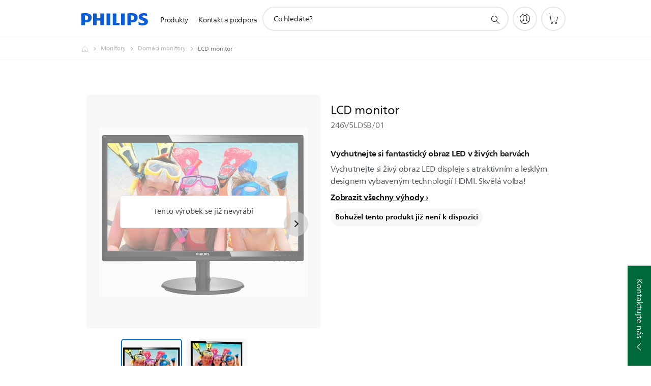

--- FILE ---
content_type: text/html;charset=utf-8
request_url: https://www.philips.cz/c-p/246V5LDSB_01/lcd-monitor
body_size: 56561
content:
<!DOCTYPE HTML><html lang="cs-cz" dir="ltr" class="no-js non-ie" xmlns:wb="http://open.weibo.com/wb"> <head> <meta charset="utf-8"> <meta name="viewport" content="width=device-width, initial-scale=1"> <script>LUX=function(){function n(){return Date.now?Date.now():+new Date}var r,t=n(),a=window.performance||{},e=a.timing||{activationStart:0,navigationStart:(null===(r=window.LUX)||void 0===r?void 0:r.ns)||t};function i(){return a.now?(r=a.now(),Math.floor(r)):n()-e.navigationStart;var r}(LUX=window.LUX||{}).ac=[],LUX.addData=function(n,r){return LUX.cmd(["addData",n,r])},LUX.cmd=function(n){return LUX.ac.push(n)},LUX.getDebug=function(){return[[t,0,[]]]},LUX.init=function(){return LUX.cmd(["init"])},LUX.mark=function(){for(var n=[],r=0;r<arguments.length;r++)n[r]=arguments[r];if(a.mark)return a.mark.apply(a,n);var t=n[0],e=n[1]||{};void 0===e.startTime&&(e.startTime=i());LUX.cmd(["mark",t,e])},LUX.markLoadTime=function(){return LUX.cmd(["markLoadTime",i()])},LUX.measure=function(){for(var n=[],r=0;r<arguments.length;r++)n[r]=arguments[r];if(a.measure)return a.measure.apply(a,n);var t,e=n[0],o=n[1],u=n[2];t="object"==typeof o?n[1]:{start:o,end:u};t.duration||t.end||(t.end=i());LUX.cmd(["measure",e,t])},LUX.send=function(){return LUX.cmd(["send"])},LUX.ns=t;var o=LUX;return window.LUX_ae=[],window.addEventListener("error",(function(n){window.LUX_ae.push(n)})),o}();</script> <script>!function(){var e=document.cookie.split("; ").find(function(e){return e.startsWith("notice_gdpr_prefs=")});if(e){var t=e.split("=")[1].split(/[,:\s]+/);t.includes("1")&&((n=document.createElement("script")).src="https://cdn.speedcurve.com/js/lux.js?id=33353111",n.async=!0,n.crossOrigin="anonymous",document.head.appendChild(n))}}();</script> <script>LUX.label="Product Detail";</script> <link rel="preconnect" href="https://www.googletagmanager.com"> <link rel="preconnect" href="https://images.philips.com"> <link rel="preconnect" href="https://consent.trustarc.com/"> <link rel="preconnect" href="https://philipselectronicsne.tt.omtrdc.net" crossorigin="use-credentials"> <link rel="preconnect" href="https://www.googleoptimize.com"> <link rel="preload" href="/c-etc/philips/clientlibs/foundation-base/clientlibs-css-rb2014/fonts/neuefrutigerworld-1.20.0-w02/NeueFrutigerWorldW02-Book.woff2" as="font" type="font/woff2" media="(min-width:701px)" crossorigin> <link rel="preload" href="/c-etc/philips/clientlibs/foundation-base/clientlibs-css-rb2014/fonts/neuefrutigerworld-1.20.0-w02/NeueFrutigerWorldW02-Bold.woff2" as="font" type="font/woff2" media="(min-width:701px)" crossorigin> <link rel="preload" href="/c-etc/philips/clientlibs/foundation-base/clientlibs-css-rb2014/fonts/neuefrutigerworld-1.20.0-w02/NeueFrutigerWorldW02-Light.woff2" as="font" type="font/woff2" media="(min-width:701px)" crossorigin> <link rel="preload" href="/c-etc/philips/clientlibs/foundation-base/clientlibs-css-rb2014/fonts/philips-global-icon-font/philips-global-icon-font-v2.8.woff2" as="font" type="font/woff2" crossorigin> <link rel="preload" href="/c-etc/philips/clientlibs/foundation-base/clientlibs-css-rb2014/fonts/philips-global-icon-font/philips-global-icon-font-32-v2.8.woff2" as="font" type="font/woff2" crossorigin> <script> window.dtm=window.dtm || {};
dtm.dnt=false; </script> <title> LCD monitor 246V5LDSB/01 | Philips</title> <meta name="description" content=" - Vychutnejte si živý obraz LED displeje s atraktivním a lesklým designem vybaveným technologií HDMI. Skvělá volba!"> <meta name="keywords" content="Monitory, Domácí monitory, 246V5LDSB/01, LCD monitor"> <meta name="PHILIPS.CONTEXT.LOCALE" content="cs_cz"> <meta name="PHILIPS.CONTEXT.CM.ENABLE" content="true"><meta name="PS_CARDTYPE" content="generic"> <meta name="PS_CONTENTTYPE_KEY" content="product"> <meta name="PS_CONTENTTYPE" content="Výrobek"> <meta name="PS_FILTER_CONTENTTYPE" content="Výrobky"> <meta name="PS_CONTENTGROUP" content="Výrobky"> <meta name="PS_TITLE" content="LCD monitor"> <meta name="PS_SUBTITLE" content=""> <meta name="PS_BODYTEXT" content=" - Vychutnejte si živý obraz LED displeje s atraktivním a lesklým designem vybaveným technologií HDMI. Skvělá volba!"> <meta name="PS_IMAGE" content="https://images.philips.com/is/image/philipsconsumer/2d263cff634a4fc58f78b022008ff18e?$pnglarge$"> <meta name="PS_PRODUCT_CONSUMER_STATUS" content="SUPPORT"> <meta name="PS_DTN" content="246V5LDSB/01"> <meta name="PS_QUICKLINK_1_LABEL" content="Přehled"> <meta name="PS_QUICKLINK_1_LINK" content="https://www.philips.cz/c-p/246V5LDSB_01/lcd-monitor"> <meta name="PS_QUICKLINK_2_LABEL" content="Vlastnosti"> <meta name="PS_QUICKLINK_2_LINK" content="https://www.philips.cz/c-p/246V5LDSB_01/lcd-monitor/overview#specifications"> <meta name="PS_QUICKLINK_3_LABEL" content="Recenze"> <meta name="PS_QUICKLINK_3_LINK" content="https://www.philips.cz/c-p/246V5LDSB_01/lcd-monitor/overview#reviews"> <meta name="PS_QUICKLINK_4_LABEL" content="Podpora"> <meta name="PS_QUICKLINK_4_LINK" content="https://www.philips.cz/c-p/246V5LDSB_01/lcd-monitor/support#reviews"> <meta name="PS_GTIN" content="8712581741730"> <meta name="PS_PRODUCT_RANK" content="99"> <meta name="PS_PRODUCT_GROUP" content="Obraz a zvuk"> <meta name="PS_PRODUCT_CATEGORY" content="Monitory"> <meta name="PS_PRODUCT_SUBCATEGORY" content="Domácí monitory"> <meta name="PS_PRODUCT_TYPE" content="NORMAL"> <meta name="PS_PRODUCT_VERSIONS" content="Řada V| 24&quot; (61&nbsp;cm)| 1920&nbsp;x&nbsp;1080 (Full HD)"> <meta name="PS_DATE" content="2016-10-02T00:00:00.000+02:00"> <meta name="PS_PRODUCT_SHOPAVAILABILITY" content="false"> <meta name="PS_PRODUCT_ACCESSORY" content="false"> <meta name="PS_ACCESSORY_CTNS" content=""> <meta name="PS_PRODUCT_SOLD_ON_PHILIPS" content="false"> <meta name="PS_PRODUCT_PROMOTION" content="false"> <meta name="PS_PRODUCT_SHOPDISCOUNT" content="false"> <meta name="PS_SHOP_ENABLED" content="true"> <meta name="PS_PRODUCT_GROUP_ID" content="SOUND_AND_VISION_GR"> <meta name="PS_PRODUCT_CATEGORY_ID" content="SV_MONITORS_CA"> <meta name="PS_PRODUCT_SUBCATEGORY_ID" content="HOME_MONITORS_SU"> <meta name="PHILIPS.METRICS.DIVISION" content="CP"> <meta name="PHILIPS.METRICS.SECTION" content="main"> <meta name="PHILIPS.METRICS.COUNTRY" content="cz"> <meta name="PHILIPS.METRICS.LANGUAGE" content="cs"> <meta name="PHILIPS.METRICS.CATALOGTYPE" content="consumer"> <meta name="PHILIPS.METRICS.PRODUCTGROUP" content="sound_and_vision"> <meta name="PHILIPS.METRICS.PRODUCTCATEGORY" content="sv_monitors"> <meta name="PHILIPS.METRICS.PRODUCTSUBCATEGORY" content="home_monitors"> <meta name="PHILIPS.METRICS.PRODUCTID" content="246v5ldsb_01"> <meta name="PHILIPS.METRICS.PAGENAME" content="246v5ldsb_01:overview"> <meta property="og:title" content="Buy the Philips LCD monitor 246V5LDSB/01 LCD monitor"> <meta property="og:description" content="Vychutnejte si živý obraz LED displeje s atraktivním a lesklým designem vybaveným technologií HDMI. Skvělá volba!‎"> <meta property="og:type" content="product"> <meta property="og:url" content="https://www.philips.cz/c-p/246V5LDSB_01/lcd-monitor"> <meta property="og:site_name" content="Philips"> <meta property="twitter:label2" content="Monitory"> <meta property="twitter:data2" content="Domácí monitory"> <script> window.philips = window.philips || {};



philips.context = {
    sector: 'CP',
    isAuthorMode: 'false',
    
    locale: {
        country: 'cz',
        language: 'cs',
        currency: '',
        code: 'cs_CZ'
    },
    productCatalog: {
        ctn: '246v5ldsb/01',
        catalogType: 'consumer',
        productGroup: 'sound_and_vision',
        productCategory: 'sv_monitors',
        productSubCategory: 'home_monitors',
        shopEnabled : 'false',
        price: "''",
        
        stars: '',
        reviews: '',
        
        inStock: '',
    },
     productCatalogId:
    {
        ctn: '246V5LDSB/01',
        groupId: 'SOUND_AND_VISION_GR',
        categoryId: 'SV_MONITORS_CA',
        subcategoryId: 'HOME_MONITORS_SU',
    },
    page: {
        section: 'main',
        pageName: '246v5ldsb/01:overview',
        pageType: 'product_detail',
        pageSubType: 'overview',
        pageDetail: 'NORMAL',
        tags: '',
        infoType: '',
        trackingGroup: 'D2C-WEB-UPF-Product',
    },
    url: {
        repositoryPath: '/content/B2C/cs_CZ/product-catalog/so/monitory/domaci-monitory/246V5LDSB_01',
        findSimilarProductsLink: 'https://www.philips.cz/c-m-so/monitory/domaci-monitory/latest',
        
        personalizationUrl:'https://www.philips.cz/c-p/246V5LDSB_01/lcd-monitor'
    }
}; </script> <script src="/a1l4rgpa1fx2crzaqh/s3ns3t0g4k288vipw56.js"></script> <script src="/a1l4rgpa1fx2crzaqh/t1l6vgru59xvprnlz0ll.js" defer></script> <link rel="canonical" href="https://www.philips.cz/c-p/246V5LDSB_01/lcd-monitor"/> <link rel="apple-touch-icon" href="/c-etc/philips/clientlibs/foundation-base/clientlibs-css/img/favicon/favicon-hd.png"> <link rel="icon" type="image/svg+xml" href="/c-etc/philips/clientlibs/foundation-base/clientlibs-css/img/favicon/favicon.svg"> <link rel="icon" type="image/png" href="/c-etc/philips/clientlibs/foundation-base/clientlibs-css/img/favicon/favicon-192x192.png" sizes="192x192"> <link rel="icon" type="image/png" href="/c-etc/philips/clientlibs/foundation-base/clientlibs-css/img/favicon/favicon-96x96.png" sizes="96x96"> <link rel="icon" type="image/png" href="/c-etc/philips/clientlibs/foundation-base/clientlibs-css/img/favicon/favicon-32x32.png" sizes="32x32"> <link rel="icon" type="image/png" href="/c-etc/philips/clientlibs/foundation-base/clientlibs-css/img/favicon/favicon-16x16.png" sizes="16x16"> <meta name="msapplication-TileColor" content="#ffffff"> <meta name="msapplication-TileImage" content="/etc/philips/clientlibs/foundation-base/clientlibs-css/img/favicon/favicon-hd.png"> <script id="product-schema" data-shoppub-eop="" data-shop="false" type="application/ld+json"> {"@type":"Product","@context":"http://schema.org/","name":"LCD monitor","url":"https://www.philips.cz/c-p/246V5LDSB_01/lcd-monitor","image":["https://images.philips.com/is/image/philipsconsumer/2d263cff634a4fc58f78b022008ff18e"],"description":"Vychutnejte si živý obraz LED displeje s atraktivním a lesklým designem vybaveným technologií HDMI. Skvělá volba!","sku":"246V5LDSB/01","mpn":"246V5LDSB/01","gtin13":"8712581741730","brand":{"@type":"Thing","name":"Philips"}}</script> <script type="text/javascript"> (function(){(function(l,u,C){var O=[],P=[],f={_version:"3.6.0",_config:{classPrefix:"test-",enableClasses:!0,enableJSClass:!0,usePrefixes:!0},_q:[],on:function(e,t){var n=this;setTimeout(function(){t(n[e])},0)},addTest:function(e,t,n){P.push({name:e,fn:t,options:n})},addAsyncTest:function(e){P.push({name:null,fn:e})}},s=function(){};s.prototype=f,s=new s,s.addTest("svg",!!u.createElementNS&&!!u.createElementNS("http://www.w3.org/2000/svg","svg").createSVGRect),s.addTest("localstorage",function(){var e="modernizr";try{return localStorage.setItem(e,e),localStorage.removeItem(e),!0}catch{return!1}});var w=f._config.usePrefixes?" -webkit- -moz- -o- -ms- ".split(" "):["",""];f._prefixes=w;function v(e,t){return typeof e===t}function F(){var e,t,n,r,i,a,o;for(var p in P)if(P.hasOwnProperty(p)){if(e=[],t=P[p],t.name&&(e.push(t.name.toLowerCase()),t.options&&t.options.aliases&&t.options.aliases.length))for(n=0;n<t.options.aliases.length;n++)e.push(t.options.aliases[n].toLowerCase());for(r=v(t.fn,"function")?t.fn():t.fn,i=0;i<e.length;i++)a=e[i],o=a.split("."),o.length===1?s[o[0]]=r:(s[o[0]]&&!(s[o[0]]instanceof Boolean)&&(s[o[0]]=new Boolean(s[o[0]])),s[o[0]][o[1]]=r),O.push((r?"":"no-")+o.join("-"))}}var g=u.documentElement,_=g.nodeName.toLowerCase()==="svg";function A(e){var t=g.className,n=s._config.classPrefix||"";if(_&&(t=t.baseVal),s._config.enableJSClass){var r=new RegExp("(^|\\s)"+n+"no-js(\\s|$)");t=t.replace(r,"$1"+n+"js$2")}s._config.enableClasses&&(t+=" "+n+e.join(" "+n),_?g.className.baseVal=t:g.className=t)}var j="Moz O ms Webkit",L=f._config.usePrefixes?j.toLowerCase().split(" "):[];f._domPrefixes=L;var T;(function(){var e={}.hasOwnProperty;!v(e,"undefined")&&!v(e.call,"undefined")?T=function(t,n){return e.call(t,n)}:T=function(t,n){return n in t&&v(t.constructor.prototype[n],"undefined")}})(),f._l={},f.on=function(e,t){this._l[e]||(this._l[e]=[]),this._l[e].push(t),s.hasOwnProperty(e)&&setTimeout(function(){s._trigger(e,s[e])},0)},f._trigger=function(e,t){if(this._l[e]){var n=this._l[e];setTimeout(function(){var r,i;for(r=0;r<n.length;r++)i=n[r],i(t)},0),delete this._l[e]}};function q(e,t){if(typeof e=="object")for(var n in e)T(e,n)&&q(n,e[n]);else{e=e.toLowerCase();var r=e.split("."),i=s[r[0]];if(r.length==2&&(i=i[r[1]]),typeof i<"u")return s;t=typeof t=="function"?t():t,r.length==1?s[r[0]]=t:(s[r[0]]&&!(s[r[0]]instanceof Boolean)&&(s[r[0]]=new Boolean(s[r[0]])),s[r[0]][r[1]]=t),A([(t&&t!=!1?"":"no-")+r.join("-")]),s._trigger(e,t)}return s}s._q.push(function(){f.addTest=q});function y(){return typeof u.createElement!="function"?u.createElement(arguments[0]):_?u.createElementNS.call(u,"http://www.w3.org/2000/svg",arguments[0]):u.createElement.apply(u,arguments)}s.addTest("canvas",function(){var e=y("canvas");return!!(e.getContext&&e.getContext("2d"))});var k="CSS"in l&&"supports"in l.CSS,G="supportsCSS"in l;s.addTest("supports",k||G);function J(){var e=u.body;return e||(e=y(_?"svg":"body"),e.fake=!0),e}function z(e,t,n,r){var i="modernizr",a,o,p,c,m=y("div"),d=J();if(parseInt(n,10))for(;n--;)p=y("div"),p.id=r?r[n]:i+(n+1),m.appendChild(p);return a=y("style"),a.type="text/css",a.id="s"+i,(d.fake?d:m).appendChild(a),d.appendChild(m),a.styleSheet?a.styleSheet.cssText=e:a.appendChild(u.createTextNode(e)),m.id=i,d.fake&&(d.style.background="",d.style.overflow="hidden",c=g.style.overflow,g.style.overflow="hidden",g.appendChild(d)),o=t(m,e),d.fake?(d.parentNode.removeChild(d),g.style.overflow=c,g.offsetHeight):m.parentNode.removeChild(m),!!o}var V=function(){var e=l.matchMedia||l.msMatchMedia;return e?function(t){var n=e(t);return n&&n.matches||!1}:function(t){var n=!1;return z("@media "+t+" { #modernizr { position: absolute; } }",function(r){n=(l.getComputedStyle?l.getComputedStyle(r,null):r.currentStyle).position=="absolute"}),n}}();f.mq=V;var X=f.testStyles=z;s.addTest("touchevents",function(){return!!("ontouchstart"in l||l.DocumentTouch&&u instanceof DocumentTouch)});var R=f._config.usePrefixes?j.split(" "):[];f._cssomPrefixes=R;function W(e,t){return!!~(""+e).indexOf(t)}function B(e){return e.replace(/([a-z])-([a-z])/g,function(t,n,r){return n+r.toUpperCase()}).replace(/^-/,"")}var N=function(e){var t=w.length,n=l.CSSRule,r;if(typeof n>"u")return C;if(!e)return!1;if(e=e.replace(/^@/,""),r=e.replace(/-/g,"_").toUpperCase()+"_RULE",r in n)return"@"+e;for(var i=0;i<t;i++){var a=w[i],o=a.toUpperCase()+"_"+r;if(o in n)return"@-"+a.toLowerCase()+"-"+e}return!1};f.atRule=N;function H(e,t){return function(){return e.apply(t,arguments)}}function Z(e,t,n){var r;for(var i in e)if(e[i]in t)return n===!1?e[i]:(r=t[e[i]],v(r,"function")?H(r,n||t):r);return!1}var I={elem:y("modernizr")};s._q.push(function(){delete I.elem});var h={style:I.elem.style};s._q.unshift(function(){delete h.style});function U(e){return e.replace(/([A-Z])/g,function(t,n){return"-"+n.toLowerCase()}).replace(/^ms-/,"-ms-")}function K(e,t,n){var r;if("getComputedStyle"in l){r=getComputedStyle.call(l,e,t);var i=l.console;if(r!==null)n&&(r=r.getPropertyValue(n));else if(i){var a=i.error?"error":"log";i[a].call(i,"getComputedStyle returning null, its possible modernizr test results are inaccurate")}}else r=!t&&e.currentStyle&&e.currentStyle[n];return r}function Q(e,t){var n=e.length;if("CSS"in l&&"supports"in l.CSS){for(;n--;)if(l.CSS.supports(U(e[n]),t))return!0;return!1}else if("CSSSupportsRule"in l){for(var r=[];n--;)r.push("("+U(e[n])+":"+t+")");return r=r.join(" or "),z("@supports ("+r+") { #modernizr { position: absolute; } }",function(i){return K(i,null,"position")=="absolute"})}return C}function D(e,t,n,r){if(r=v(r,"undefined")?!1:r,!v(n,"undefined")){var i=Q(e,n);if(!v(i,"undefined"))return i}for(var a,o,p,c,m,d=["modernizr","tspan","samp"];!h.style&&d.length;)a=!0,h.modElem=y(d.shift()),h.style=h.modElem.style;function E(){a&&(delete h.style,delete h.modElem)}for(p=e.length,o=0;o<p;o++)if(c=e[o],m=h.style[c],W(c,"-")&&(c=B(c)),h.style[c]!==C)if(!r&&!v(n,"undefined")){try{h.style[c]=n}catch{}if(h.style[c]!=m)return E(),t=="pfx"?c:!0}else return E(),t=="pfx"?c:!0;return E(),!1}var Y=f.testProp=function(e,t,n){return D([e],C,t,n)};function x(e,t,n,r,i){var a=e.charAt(0).toUpperCase()+e.slice(1),o=(e+" "+R.join(a+" ")+a).split(" ");return v(t,"string")||v(t,"undefined")?D(o,t,r,i):(o=(e+" "+L.join(a+" ")+a).split(" "),Z(o,t,n))}f.testAllProps=x;function S(e,t,n){return x(e,C,C,t,n)}f.testAllProps=S,s.addTest("flexbox",S("flexBasis","1px",!0)),s.addTest("csstransforms",function(){return navigator.userAgent.indexOf("Android 2.")===-1&&S("transform","scale(1)",!0)}),s.addTest("csstransforms3d",function(){return!!S("perspective","1px",!0)}),s.addTest("csstransitions",S("transition","all",!0)),s.addTest("appearance",S("appearance"));var b=f.prefixed=function(e,t,n){return e.indexOf("@")===0?N(e):(e.indexOf("-")!=-1&&(e=B(e)),t?x(e,t,n):x(e,"pfx"))};s.addTest("fullscreen",!!(b("exitFullscreen",u,!1)||b("cancelFullScreen",u,!1))),s.addTest("objectfit",!!b("objectFit"),{aliases:["object-fit"]}),F(),A(O),delete f.addTest,delete f.addAsyncTest;for(var M=0;M<s._q.length;M++)s._q[M]();l.Modernizr=s})(window,document),window.Modernizr.addTest("correctvh",function(){return!navigator.userAgent.match(/(iPad|iPhone);.*CPU.*OS (6|7)_\d/i)}),window.Modernizr.addTest("touch",function(){return window.Modernizr.touchevents}),window.Modernizr.addTest("ipad",function(){return!!navigator.userAgent.match(/iPad/i)}),window.Modernizr.addTest("iphone",function(){return!!navigator.userAgent.match(/iPhone/i)}),window.Modernizr.addTest("ipod",function(){return!!navigator.userAgent.match(/iPod/i)}),window.Modernizr.addTest("ios",function(){return window.Modernizr.ipad||window.Modernizr.ipod||window.Modernizr.iphone}),function(){var l=document.documentElement,u="no-js";window.Modernizr._config.classPrefix&&l.className.indexOf(u)>-1&&(l.className=l.className.replace(u,window.Modernizr._config.classPrefix+"js"))}(),function(){window.sessionStorage&&window.sessionStorage.getItem("philips.hideRecallBanner")==="true"&&document.documentElement.classList.add("pv-hrb")}()})(); </script><link rel="stylesheet" href="/c-etc/designs/b2c-seamless-theme/clientlibs.260119.css" type="text/css"> <script type="application/json" class="pv-d2c-search__translations"> {"translations":{"d2c-search.sort-by":"Seřazeno podle:","d2c-search.more-tab":"Podpora a další","d2c-search.versuni-lp-card-vacuum-link":"https://www.home-appliances.philips/cz/cs/u/floor-care-vacuums-mops?utm_source=philips.fi&utm_medium=referral&utm_campaign=int-search","d2c-search.search-empty":"Prázdné vyhledávání","d2c-search.sort-by-date-asc":"Datum (vzestupně)","d2c-search.popular-support-topics-title":"Témata podpory","d2c-search.filter-rating-value":"{0} a výše","d2c-search.help-banner-title":"Najděte výrobky a podporu z oblasti zdravotní a nemocniční péče","d2c-search.suggested-results":"Navrhované výsledky","TBD":"Na skladě","d2c-search.versuni-lp-card-climate-link":"https://www.home-appliances.philips/cz/cs/u/climate-care?utm_source=philips.fi&utm_medium=referral&utm_campaign=int-search","d2c-search.filter-range-max":"Max","d2c-search.versuni-lp-card-kitchen-link":"https://www.home-appliances.philips/cz/cs/u/kitchen-appliances?utm_source=philips.fi&utm_medium=referral&utm_campaign=int-search","d2c-search.versuni-lp-card-home-link":"https://www.home.id/cs-CZ/support?utm_source=philips.fi&utm_medium=referral&utm_campaign=int-search","d2c-search.sort-by-date-desc":"Datum (sestupně)","d2c-search.no-result-for-search":"Litujeme! Nebyly nalezeny žádné výsledky. ","d2c-search.nmore":"Více","d2c-search.add-to-cart-btn":"Přidat do košíku","d2c-search.search-results-for":"Výsledky hledání pro","d2c-search.tab.modal.option.support":"Vyhledat podporu pro výrobek","d2c-search.versuni-lp-card-pet-title":"Péče o domácí mazlíčky","d2c-search.versuni-lp-title":"Zdá se, že hledáte produkty pro domácnost","d2c-search.tab.modal.list.label":"Co konkrétně hledáte?","d2c-search.overall-rating":"Celkové hodnocení","d2c-search.bundle-discount-label":"Sleva na balíček","d2c-search.recently-viewed-title":"Nedávno prohlížené položky","d2c-search.filter-rating-title":"Zákaznické hodnocení","d2c-search.versuni-lp-card-coffee-link":"https://www.home-appliances.philips/cz/cs/u/coffee-machines?utm_source=philips.fi&utm_medium=referral&utm_campaign=int-search","d2c-search.submit-search-box":"Zadat vyhledávání","d2c-search.sort-by-size-asc":"Velikost (vzestupně)","d2c-search.filters-title":"Filtry","d2c-search.sort-by-alphabetical-desc":"Podle abecedy (sestupně)","d2c-search.help-banner-cta-link":"https://www.philips.cz/healthcare","d2c-search.versuni-lp-card-garden-link":"https://www.home-appliances.philips/cz/cs/u/garden-care?utm_source=philips.fi&utm_medium=referral&utm_campaign=int-search","d2c-search.tab.modal.option.products":"Prozkoumejte výrobky k zakoupení","d2c-search.versuni-lp-card-home-title":"Péče o produkty a podpora","d2c-search.sort-by-relevance":"Relevantnost","d2c-search.filter-price-title":"Cena","d2c-search.help-banner-desc":"Ultrazvuk, monitory a zobrazování"," d2c-search.more-tab":"Podpora a další","d2c-search.sort-by-newest":"Nejnovější","d2c-search.versuni-lp-card-kitchen-title":"Kuchyňské spotřebiče","d2c-search.popular-categories-title":"Oblíbené kategorie","d2c-search.clear":"Jasno","d2c-search.help-suggestions-title":"Návrhy","d2c-search.products-tab":"Koupit","d2c-search.versuni-lp-card-climate-title":"P​éče o vzduch","d2c-search-added-to-cart-btn":"Přidáno do košíku","d2c-search.refurbishment-label":"Repasování","notify-me-btn":"Přidat do košíku","d2c-search.sort-by-size-desc":"Velikost (sestupně)","d2c-search.search-box-sitewide":"Hledat na celé stránce","d2c-search.filter-apply-all":"Použít filtry\n","d2c-search.what-look-for":"Co hledáte?","d2c-search.sort-by-price-high-to-low":"Cena (nejvyšší)","d2c-search.try-different-search":"Zkuste vyhledat jiný termín.","d2c-search.notify-me-btn":"Upozorněte mě","d2c-search.versuni-lp-card-vacuum-title":"Péče o podlahy – vysavače a mopy","d2c-search.versuni-lp-card-coffee-title":"Kávovary","d2c-search.filter-price-range":"Cena {0}–{1}","d2c-search.sort-by-alphabetical-asc":"Podle abecedy (vzestupně)","d2c-search.versuni-lp-card-ironing-link":"https://www.home-appliances.philips/cz/cs/u/garment-care-ironing?utm_source=philips.fi&utm_medium=referral&utm_campaign=int-search","d2c-search.versuni-lp-card-ironing-title":"Péče o oděvy a žehlení","d2c-search.sort-by-rating":"Hodnocení","d2c-search.filter-price-title8":"Cena","d2c-search.help-banner-cta-text":"Přejít na stránky Philips.com/healthcare","d2c-search.search-box-label":"Hledat na stránce","d2c-search.tab.modal.title\n":"Hledat","d2c-search.filter-range-min":"Min","d2c-search.filter-availability-in-stock":"Na skladě","d2c-search.versuni-lp-card-pet-link":"https://www.home-appliances.philips/cz/cs/u/pet-care?utm_source=philips.fi&utm_medium=referral&utm_campaign=int-search","d2c-search.versuni-lp-card-garden-title":"Péče o zahradu","d2c-search.versuni-lp-description":"Naše domácí produkty mají nový domov! Hledáte některý z nich?","d2c-search.filter-availability-title":"Dostupnost","d2c-search.help-suggestions-1":"Ujistěte se, že jsou všechna slova správně napsaná.","d2c-search.help-suggestions-3":"Vyhledávání podle názvu výrobku (např. Airfryer, Sonicare).","d2c-search.help-suggestions-2":"Vyhledávání podle čísla výrobku (např. HD9240/90, L2BO/00).","d2c-search.added-to-cart-btn":"Přidáno do košíku","d2c-search.help-suggestions-4":"Zkuste jiná klíčová slova.","d2c-search.filter-clear-all":"Vyčistit filtry","d2c-search.sort-by-price-low-to-high":"Cena (nejnižší)"}} </script></head> <body class="productdetailspage " style=" " data-country="CZ" data-language="cs" data-locale="cs_CZ"> <!--<noindex>--> <!-- HEADER SECTION START --> <div class="genericheaderpage basepage page"><div class="header n02v3-header-a n02v3-header component-base"> <header class="p-n02v3 p-layout-row p-n02v3__hamburger--close
     
     
    default pv-padding-block-end--m
     
     p-n02v3__contextual 
     
     p-n02v3__shop 
    p-n02v3__usp-banner--active 
    p-n02v3--b2c
    p-n02v3--show-search-field
    
     "
        data-n25="false"
        data-n25-mobile="false"
        data-flyout-links="{&quot;howToRegister&quot;:&quot;https://www.philips.cz/myphilips/register-your-product&quot;,&quot;myProducts&quot;:&quot;/myphilips#/my-products&quot;,&quot;registerProduct&quot;:&quot;/myphilips#/register-new-product/search&quot;,&quot;myDashboard&quot;:&quot;/myphilips#/my-home&quot;,&quot;login&quot;:&quot;/myphilips&quot;,&quot;myAccount&quot;:&quot;https://www.philips.cz/myphilips/register-product#tab\u003duser&quot;,&quot;signUp&quot;:&quot;https://www.philips.cz/myphilips/login#tab\u003dsign-up&quot;}"
        data-is-fixed-height="true"
        data-is-stock-indicator = "inherit"
        data-stock-market=""
        data-stock-indicator-api = "https://tools.eurolandir.com/tools/pricefeed/xmlirmultiiso5.aspx?companyid=2522"
        data-shop-site=""> <div class="p-n02v3__top-banner" data-shop-error-message="Z důvodu plánované údržby nyní nelze provádět nákupy. Zkuste to znovu za několik hodin.
"> <div class="geodetectionbar tc53-geo-detection-bar"> <div class="p-tc53-geo-detection-bar" data-current-page-path='/content/B2C/cs_CZ/product-catalog/so/monitory/domaci-monitory/246V5LDSB_01'> <script type="text/x-handlebars-template" data-template="tc53-geo-detection-bar-template"> <div class="p-notification-bar p-navigation" > <span class="p-text p-direction-ltr"> <label class="p-label" >This page is also available in</label> <a  data-track-type="track-conversion" data-track-name="interaction"  data-track-description="link:geo_detection" class="p-anchor-geobar" href="{{url}}">{{urlLinkName}}</a> </span> <button class="p-close p-square p-inverted p-icon-close p-small" aria-label="Zavřít"></button> </div> </script> </div> </div> <div class="p-n02v3__usp-banner-wrapper  p-hidden "> <ul class="p-n02v3__usp-banner p-layout-inner p-cell-gutter
                                                 p-n02v3__usp-banner--col4"> <li class="p-n02v3__usp-banner-item"> <div class="gc23v2-1 gc23v2-icon component-base"> <div class="p-gc23v2-icon  
         p-icon-with-text
		
		
         p-row-gutter  "> <i class="p-icon-transport-truck"
							aria-label="transport truck icon"></i> <div class="p-gc23v2-icon-text"> <p>Doprava zdarma: 2-3 pracovní dny</p> </div> </div> </div> </li> <li class="p-n02v3__usp-banner-item"> <div class="gc23v2-2 gc23v2-icon component-base"> <div class="p-gc23v2-icon  
         p-icon-with-text
		
		
         p-row-gutter  "> <i class="p-icon-rosette"
							aria-label="rosette icon"></i> <div class="p-gc23v2-icon-text"> <p>Záruka 2+1 rok na vše z osobní péče a Avent</p> </div> </div> </div> </li> <li class="p-n02v3__usp-banner-item"> <div class="gc23v2-3 gc23v2-icon component-base"> <div class="p-gc23v2-icon  
         p-icon-with-text
		
		
         p-row-gutter  "> <i class="p-icon-clock"
							aria-label="clock icon"></i> <div class="p-gc23v2-icon-text"> <p>Vrácení zboží do 30 dní</p> </div> </div> </div> </li> <li class="p-n02v3__usp-banner-item"> <div class="gc23v2-4 gc23v2-icon component-base"> <div class="p-gc23v2-icon  
         p-icon-with-text
		
		
         p-row-gutter  "> <!--googleoff: anchor--> <a class="" data-track-type="track-conversion" data-track-name="interaction" data-track-compid="gc23v2" data-track-description="button:link" href="https://www.philips.cz/c-e/member.html" target="_self" title="(opens in the same window)" rel="" aria-label=""> <i class="p-icon-announcements"
							aria-label="foundation-base.gc23.p-icon-announcements"></i> <div class="p-gc23v2-icon-text"> <p>Získejte 10 % slevu&nbsp;&nbsp;</p> </div> </a> <!--googleon: anchor--> </div> </div> </li> </ul> </div> </div> <div class="p-n02v3__inner"> <div class="p-layout-inner"> <div class="p-n02v3__shape"> <a href='https://www.philips.cz/' title="Hlavní stránka" class="p-n02v3__shapelink"> <div class="p-n02v3__shape-wrapper"> <svg width="131" height="24" viewBox="0 0 131 24" fill="none" xmlns="http://www.w3.org/2000/svg"> <path d="M44.4019 0.480751V23.5192H37.3709V14.4601H30.0545V23.5192H23.0235V0.480751H30.0545V9.63756H37.3709V0.480751H44.4019ZM68.8676 18.892V0.480751H61.8366V23.5192H74.5465L75.6056 18.892H68.8601H68.8676ZM56.6385 0.480751H49.6075V23.5192H56.6385V0.480751ZM85.1455 0.480751H78.1145V23.5192H85.1455V0.480751ZM119.82 6.36244C119.82 5.10798 121.074 4.52958 123.095 4.52958C125.311 4.52958 127.715 5.01033 129.36 5.68639L128.781 0.676056C126.948 0.292958 125.311 0 122.329 0C116.65 0 112.789 2.2385 112.789 6.94085C112.789 15.0385 123.771 13.4009 123.771 17.1568C123.771 18.5991 122.712 19.3728 120.113 19.3728C117.799 19.3728 114.238 18.5991 112.12 17.5399L112.894 22.8432C115.012 23.6169 117.904 24 120.218 24C126.092 24 130.907 22.0695 130.907 16.2854C130.907 8.5784 119.827 10.0207 119.827 6.35493L119.82 6.36244ZM110.67 8.77371C110.67 14.6554 106.524 18.0282 99.9812 18.0282H97.4798V23.5192H90.4488V0.480751C92.8601 0.187794 96.2254 0 99.0197 0C106.246 0 110.678 2.31361 110.678 8.77371H110.67ZM103.737 8.87136C103.737 5.97934 102.1 4.34178 98.6291 4.34178C98.2685 4.34178 97.8854 4.34178 97.4723 4.36432V13.8817H98.6291C102.287 13.8817 103.737 11.861 103.737 8.87136ZM20.2291 8.77371C20.2291 14.6554 16.0901 18.0282 9.53991 18.0282H7.0385V23.5192H0V0.480751C2.41127 0.187794 5.77653 0 8.57089 0C15.7972 0 20.2216 2.31361 20.2216 8.77371H20.2291ZM13.2883 8.87136C13.2883 5.97934 11.6507 4.34178 8.18779 4.34178C7.82723 4.34178 7.44413 4.34178 7.03099 4.36432V13.8817H8.18779C11.846 13.8817 13.2883 11.861 13.2883 8.87136Z" fill="#0B5ED7"/> </svg> </div> </a> </div> </div> <nav class="p-n02v3__menu"> <div class="p-n02v3__mobiletopbg" aria-hidden="true"></div> <div class="p-n02v3__mobilebottombg" aria-hidden="true"></div> <div class="p-n02v3__m1bg"> <div class="p-n02v3__mwrap"> <div class="p-n02v3__m1title"></div> <ul class="p-n02v3__m1"> <li class="p-n02v3__mli p-n02v3__products p-m-1
                                
                                "> <a href="#" class="p-n02v3__mlink" data-track-type="track-nav-nena" data-track-compid="n02v3" data-track-navid="header" data-track-navdest="consumer:produkty"> <span class="p-n02v3__m1item pv-heading pv-body--s pv-bold">Produkty</span> </a> <div class="p-n02v3__m2bg p-n02v3__miconbg p-n02v3__m2bg--products p-n02v3__mbg--hidden
                                    p-n02v3__contextual--mgbg"> <div class="p-n02v3__mwrap"> <div class="p-n02v3__mtitle"> <div class="p-n02v3__mback">Hlavní nabídka</div> <div class="p-n02v3__listtitle "> <div class="p-n02v3__mclose"><button class="p-icon-close" arial-label="Hlavní nabídka" ></button></div> <div class="pv-heading pv-body--m pv-bold">Produkty</div> </div> </div> <ul class="p-n02v3__m2 p-n02v3__micon"> <li class="p-n02v3__mli p-m-1-1 p-n02v3__group
                                                        "> <a href="#" class="p-n02v3__mlink" data-track-type="track-nav-nena" data-track-compid="n02v3" data-track-navid="header" data-track-navdest="consumer:produkty:osobní_péče"> <span class="p-icon-personalcare--32 p-n02v3__m2icon"></span> <span class="pv-heading pv-body--s pv-bold p-n02v3__m2text">Osobní péče</span> </a> <div class="p-n02v3__m3bg p-n02v3__mflyout p-n02v3__mbg--hidden
                                                            " data-bg-level="3"> <div class="p-n02v3__mwrap"> <div class="p-n02v3__mtitle p-n02v3__t--col14"> <div class="p-n02v3__mback">Hlavní nabídka</div> <div class="p-n02v3__listtitle "> <div class="p-n02v3__mclose"><button class="p-icon-close"
                                                                                                        arial-label="Hlavní nabídka"></button></div> <div class="pv-heading pv-body--m pv-bold">Osobní péče</div> </div> </div> <ul class="p-n02v3__m3 p-n02v3__m--col14"> <li class="p-n02v3__mli p-n02v3__mli--subgroup p-m-1-1-1
                    "> <a href='#' class="p-n02v3__mlink"><span class="pv-heading pv-body--s">Pánské holení</span></a> <div class="p-n02v3__m4bg
                        " data-bg-level="4"> <div class="p-n02v3__mwrap"> <div class="p-n02v3__mtitle p-n02v3__t--col34"> <div class="p-n02v3__mback">Osobní péče</div> <div class="p-n02v3__listtitle "> <div class="p-n02v3__mclose"><button class="p-icon-close"
                                                                       arial-label="Zpět"></button></div> <a href="https://www.philips.cz/c-m-pe/pece-o-muzskou-tvar-a-telo" class="p-n02v3__mlink" data-track-type="track-nav-nena" data-track-compid="n02v3" data-track-navid="header" data-track-navdest="consumer:produkty:pe:osobní_péče:pánské_holení"> <span class="pv-heading pv-body--m pv-bold p-xs-hidden p-s-hidden p-m-hidden">Pánské holení</span> <span class="pv-heading pv-body--m pv-bold p-l-hidden">Stránka kategorie</span></a> </div> </div> <ul class="p-n02v3__m4
            p-n02v3__m--col24
            "> <li class="p-n02v3__mli p-n02v3__mli--cat p-m-1-1-1-1
             "> <a target="" href='https://www.philips.cz/c-m-pe/holici-strojky-na-oblicej/latest' class="p-n02v3__mlink p-n02v3__mlink--no-childs" data-track-type="track-nav-nena" data-track-compid="n02v3" data-track-navid="header" data-track-navdest="consumer:produkty:pe:osobní_péče:pánské_holení:facial-razors-nav"> <span class="pv-heading pv-body--s"> Holicí strojky na obličej </span> </a> </li> <li class="p-n02v3__mli p-n02v3__mli--cat p-m-1-1-1-2
             "> <a target="" href='https://www.philips.cz/c-m-pe/oneblade-zastrih-tvar-oholeni/latest' class="p-n02v3__mlink p-n02v3__mlink--no-childs" data-track-type="track-nav-nena" data-track-compid="n02v3" data-track-navid="header" data-track-navdest="consumer:produkty:pe:osobní_péče:pánské_holení:oneblade-nav"> <span class="pv-heading pv-body--s"> OneBlade </span> </a> </li> <li class="p-n02v3__mli p-n02v3__mli--cat p-m-1-1-1-3
             "> <a target="" href='https://www.philips.cz/c-m-pe/oneblade-zastrih-tvar-oholeni/latest#availability=instock&filters=ONEBLADE_FACE_STYLE_SHAVE_REPLACE_SU' class="p-n02v3__mlink p-n02v3__mlink--no-childs" data-track-type="track-nav-nena" data-track-compid="n02v3" data-track-navid="header" data-track-navdest="consumer:produkty:pe:osobní_péče:pánské_holení:oneblade-blades-nav"> <span class="pv-heading pv-body--s"> OneBlade břity </span> </a> </li> <li class="p-n02v3__mli p-n02v3__mli--cat p-m-1-1-1-4
             "> <a target="" href='https://www.philips.cz/c-m-pe/oneblade-zastrih-tvar-oholeni/intimate' class="p-n02v3__mlink p-n02v3__mlink--no-childs" data-track-type="track-nav-nena" data-track-compid="n02v3" data-track-navid="header" data-track-navdest="consumer:produkty:pe:osobní_péče:pánské_holení:philips-oneblade-intimate-navi"> <span class="pv-heading pv-body--s"> OneBlade Intimate </span> </a> </li> <li class="p-n02v3__mli p-n02v3__mli--cat p-m-1-1-1-5
             "> <a target="" href='https://www.philips.cz/c-m-pe/oneblade-zastrih-tvar-oholeni/first-shave' class="p-n02v3__mlink p-n02v3__mlink--no-childs" data-track-type="track-nav-nena" data-track-compid="n02v3" data-track-navid="header" data-track-navdest="consumer:produkty:pe:osobní_péče:pánské_holení:oneblade-first-shave-nav"> <span class="pv-heading pv-body--s"> OneBlade First Shave </span> </a> </li> <li class="p-n02v3__mli p-n02v3__mli--cat p-m-1-1-1-6
             "> <a target="" href='https://www.philips.cz/c-m-pe/stylery-na-oblicej-a-pece-o-vzhled/viceucelove-zastrihovace' class="p-n02v3__mlink p-n02v3__mlink--no-childs" data-track-type="track-nav-nena" data-track-compid="n02v3" data-track-navid="header" data-track-navdest="consumer:produkty:pe:osobní_péče:pánské_holení:multigroomers-nav"> <span class="pv-heading pv-body--s"> Multifunkční zastřihovače </span> </a> </li> <li class="p-n02v3__mli p-n02v3__mli--cat p-m-1-1-1-7
             "> <a target="" href='https://www.philips.cz/c-m-pe/odstranovani-chloupku-pro-muze' class="p-n02v3__mlink p-n02v3__mlink--no-childs" data-track-type="track-nav-nena" data-track-compid="n02v3" data-track-navid="header" data-track-navdest="consumer:produkty:pe:osobní_péče:pánské_holení:lumea-ipl-for-men-nav"> <span class="pv-heading pv-body--s"> Lumea IPL pro muže </span> </a> </li> <li class="p-n02v3__mli p-n02v3__mli--cat p-m-1-1-1-8
             "> <a target="" href='https://www.philips.cz/c-m-pe/stylery-na-oblicej-a-pece-o-vzhled/zastrihovace-vousu/latest' class="p-n02v3__mlink p-n02v3__mlink--no-childs" data-track-type="track-nav-nena" data-track-compid="n02v3" data-track-navid="header" data-track-navdest="consumer:produkty:pe:osobní_péče:pánské_holení:trimmers-nav"> <span class="pv-heading pv-body--s"> Zastřihovače vousů </span> </a> </li> <li class="p-n02v3__mli p-n02v3__mli--cat p-m-1-1-1-9
             "> <a target="" href='https://www.philips.cz/c-m-pe/systemy-bodygroomer/latest' class="p-n02v3__mlink p-n02v3__mlink--no-childs" data-track-type="track-nav-nena" data-track-compid="n02v3" data-track-navid="header" data-track-navdest="consumer:produkty:pe:osobní_péče:pánské_holení:body-groomers-nav"> <span class="pv-heading pv-body--s"> Zastřihovače na tělo </span> </a> </li> <li class="p-n02v3__mli p-n02v3__mli--cat p-m-1-1-1-10
             "> <a target="" href='https://www.philips.cz/c-m-pe/zastrihovace-vlasu/latest' class="p-n02v3__mlink p-n02v3__mlink--no-childs" data-track-type="track-nav-nena" data-track-compid="n02v3" data-track-navid="header" data-track-navdest="consumer:produkty:pe:osobní_péče:pánské_holení:hair-clippers-nav"> <span class="pv-heading pv-body--s"> Zastřihovače vlasů </span> </a> </li> <li class="p-n02v3__mli p-n02v3__mli--cat p-m-1-1-1-11
             "> <a target="" href='https://www.philips.cz/c-m-pe/stylery-na-oblicej-a-pece-o-vzhled/jemne-a-nosni-zastrihovace/latest' class="p-n02v3__mlink p-n02v3__mlink--no-childs" data-track-type="track-nav-nena" data-track-compid="n02v3" data-track-navid="header" data-track-navdest="consumer:produkty:pe:osobní_péče:pánské_holení:nose-trimmers-nav"> <span class="pv-heading pv-body--s"> Zastřihovače chloupků v nose </span> </a> </li> <li class="p-n02v3__mli p-n02v3__mli--cat p-m-1-1-1-12
             "> <a target="" href='https://www.philips.cz/c-m-ac/nahradni-dily-a-prislusentvi' class="p-n02v3__mlink p-n02v3__mlink--no-childs" data-track-type="track-nav-nena" data-track-compid="n02v3" data-track-navid="header" data-track-navdest="consumer:produkty:pe:osobní_péče:pánské_holení:body-nav"> <span class="pv-heading pv-body--s"> Příslušenství </span> </a> </li> <li class="p-n02v3__mli p-n02v3__mli--cat p-m-1-1-1-13
             "> <a target="" href='https://www.philips.cz/c-e/pe/panske-holeni.html' class="p-n02v3__mlink p-n02v3__mlink--no-childs" data-track-type="track-nav-nena" data-track-compid="n02v3" data-track-navid="header" data-track-navdest="consumer:produkty:pe:osobní_péče:pánské_holení:male-grooming-nav"> <span class="pv-heading pv-body--s"> Tipy pro muže </span> </a> </li> </ul> </div> </div> </li> <li class="p-n02v3__mli p-n02v3__mli--subgroup p-m-1-1-2
                    "> <a href='#' class="p-n02v3__mlink"><span class="pv-heading pv-body--s">Dámské holení a péče o pokožku</span></a> <div class="p-n02v3__m4bg
                        " data-bg-level="4"> <div class="p-n02v3__mwrap"> <div class="p-n02v3__mtitle p-n02v3__t--col34"> <div class="p-n02v3__mback">Osobní péče</div> <div class="p-n02v3__listtitle "> <div class="p-n02v3__mclose"><button class="p-icon-close"
                                                                       arial-label="Zpět"></button></div> <div class="pv-heading pv-body--m pv-bold">Dámské holení a péče o pokožku</div> </div> </div> <ul class="p-n02v3__m4
            p-n02v3__m--col24
            "> <li class="p-n02v3__mli p-n02v3__mli--cat p-m-1-1-2-1
             "> <a target="" href='https://www.philips.cz/c-m-pe/odstranovani-chloupku/ipl' class="p-n02v3__mlink p-n02v3__mlink--no-childs" data-track-type="track-nav-nena" data-track-compid="n02v3" data-track-navid="header" data-track-navdest="consumer:produkty:pe:osobní_péče:dámské_holení_a_péče_o_pokožku:ipl-nav"> <span class="pv-heading pv-body--s"> Lumea IPL </span> </a> </li> <li class="p-n02v3__mli p-n02v3__mli--cat p-m-1-1-2-2
             "> <a target="" href='https://www.philips.cz/c-m-pe/odstranovani-chloupku/epilatory' class="p-n02v3__mlink p-n02v3__mlink--no-childs" data-track-type="track-nav-nena" data-track-compid="n02v3" data-track-navid="header" data-track-navdest="consumer:produkty:pe:osobní_péče:dámské_holení_a_péče_o_pokožku:epilators-nav"> <span class="pv-heading pv-body--s"> Epilátory </span> </a> </li> <li class="p-n02v3__mli p-n02v3__mli--cat p-m-1-1-2-3
             "> <a target="" href='https://www.philips.cz/c-m-pe/odstranovani-chloupku/holici-strojky-pro-zeny' class="p-n02v3__mlink p-n02v3__mlink--no-childs" data-track-type="track-nav-nena" data-track-compid="n02v3" data-track-navid="header" data-track-navdest="consumer:produkty:pe:osobní_péče:dámské_holení_a_péče_o_pokožku:shavers-nav"> <span class="pv-heading pv-body--s"> Holicí strojky </span> </a> </li> <li class="p-n02v3__mli p-n02v3__mli--cat p-m-1-1-2-4
             "> <a target="" href='https://www.philips.cz/c-m-pe/odstranovani-chloupku/zastrihovac' class="p-n02v3__mlink p-n02v3__mlink--no-childs" data-track-type="track-nav-nena" data-track-compid="n02v3" data-track-navid="header" data-track-navdest="consumer:produkty:pe:osobní_péče:dámské_holení_a_péče_o_pokožku:trimmers-nav"> <span class="pv-heading pv-body--s"> Zastřihovače </span> </a> </li> <li class="p-n02v3__mli p-n02v3__mli--cat p-m-1-1-2-5
             "> <a target="" href='https://www.philips.cz/c-m-pe/oneblade-zastrih-tvar-oholeni/intimate' class="p-n02v3__mlink p-n02v3__mlink--no-childs" data-track-type="track-nav-nena" data-track-compid="n02v3" data-track-navid="header" data-track-navdest="consumer:produkty:pe:osobní_péče:dámské_holení_a_péče_o_pokožku:philips-oneblade-intimate-navi"> <span class="pv-heading pv-body--s"> OneBlade Intimate </span> </a> </li> <li class="p-n02v3__mli p-n02v3__mli--cat p-m-1-1-2-6
             "> <a target="" href='https://www.philips.cz/c-m-ac/nahradni-dily-a-prislusentvi' class="p-n02v3__mlink p-n02v3__mlink--no-childs" data-track-type="track-nav-nena" data-track-compid="n02v3" data-track-navid="header" data-track-navdest="consumer:produkty:pe:osobní_péče:dámské_holení_a_péče_o_pokožku:body-nav"> <span class="pv-heading pv-body--s"> Příslušenství </span> </a> </li> <li class="p-n02v3__mli p-n02v3__mli--cat p-m-1-1-2-7
             "> <a target="" href='https://www.philips.cz/c-e/pe/tipy-pro-krasu.html' class="p-n02v3__mlink p-n02v3__mlink--no-childs" data-track-type="track-nav-nena" data-track-compid="n02v3" data-track-navid="header" data-track-navdest="consumer:produkty:pe:osobní_péče:dámské_holení_a_péče_o_pokožku:predplatne-nahradnich-hlavic"> <span class="pv-heading pv-body--s"> Tipy na odstranění chloupků </span> </a> </li> </ul> </div> </div> </li> <li class="p-n02v3__mli p-n02v3__mli--subgroup p-m-1-1-3
                    "> <a href='#' class="p-n02v3__mlink"><span class="pv-heading pv-body--s">Péče o zuby a dásně</span></a> <div class="p-n02v3__m4bg
                        " data-bg-level="4"> <div class="p-n02v3__mwrap"> <div class="p-n02v3__mtitle p-n02v3__t--col34"> <div class="p-n02v3__mback">Osobní péče</div> <div class="p-n02v3__listtitle "> <div class="p-n02v3__mclose"><button class="p-icon-close"
                                                                       arial-label="Zpět"></button></div> <a href="https://www.philips.cz/c-e/pe/elektricke-zubni-kartacky/pece-o-ustni-dutinu.html" class="p-n02v3__mlink" data-track-type="track-nav-nena" data-track-compid="n02v3" data-track-navid="header" data-track-navdest="consumer:produkty:pe:osobní_péče:péče_o_zuby_a_dásně"> <span class="pv-heading pv-body--m pv-bold p-xs-hidden p-s-hidden p-m-hidden">Péče o zuby a dásně</span> <span class="pv-heading pv-body--m pv-bold p-l-hidden">Stránka kategorie</span></a> </div> </div> <ul class="p-n02v3__m4
            p-n02v3__m--col24
            "> <li class="p-n02v3__mli p-n02v3__mli--cat p-m-1-1-3-1
             "> <a target="" href='https://www.philips.cz/c-m-pe/elektricke-zubni-kartacky/latest' class="p-n02v3__mlink p-n02v3__mlink--no-childs" data-track-type="track-nav-nena" data-track-compid="n02v3" data-track-navid="header" data-track-navdest="consumer:produkty:pe:osobní_péče:péče_o_zuby_a_dásně:elektricke-zubni-kartacky-nav"> <span class="pv-heading pv-body--s"> Elektrické zubní kartáčky </span> </a> </li> <li class="p-n02v3__mli p-n02v3__mli--cat p-m-1-1-3-2
             "> <a target="" href='https://www.philips.cz/c-m-pe/elektricke-zubni-kartacky/sonicky-zubni-kartacek-pro-deti' class="p-n02v3__mlink p-n02v3__mlink--no-childs" data-track-type="track-nav-nena" data-track-compid="n02v3" data-track-navid="header" data-track-navdest="consumer:produkty:pe:osobní_péče:péče_o_zuby_a_dásně:sonicare-kids-nav"> <span class="pv-heading pv-body--s"> Elektrické zubní kartáčky pro děti </span> </a> </li> <li class="p-n02v3__mli p-n02v3__mli--cat p-m-1-1-3-3
             "> <a target="" href='https://www.philips.cz/c-m-pe/hlavice-pro-kartacky-na-zuby/latest' class="p-n02v3__mlink p-n02v3__mlink--no-childs" data-track-type="track-nav-nena" data-track-compid="n02v3" data-track-navid="header" data-track-navdest="consumer:produkty:pe:osobní_péče:péče_o_zuby_a_dásně:hlavice-pro-elektricke-kartacky"> <span class="pv-heading pv-body--s"> Hlavice pro elektrické zubní kartáčky </span> </a> </li> <li class="p-n02v3__mli p-n02v3__mli--cat p-m-1-1-3-4
             "> <a target="" href='https://www.philips.cz/c-m-pe/power-flosser/latest' class="p-n02v3__mlink p-n02v3__mlink--no-childs" data-track-type="track-nav-nena" data-track-compid="n02v3" data-track-navid="header" data-track-navdest="consumer:produkty:pe:osobní_péče:péče_o_zuby_a_dásně:power-flosser"> <span class="pv-heading pv-body--s"> Přístroj na čištění mezizubních prostor </span> </a> </li> <li class="p-n02v3__mli p-n02v3__mli--cat p-m-1-1-3-5
             "> <a target="" href='https://www.philips.cz/c-m-ac/nahradni-dily-a-prislusentvi' class="p-n02v3__mlink p-n02v3__mlink--no-childs" data-track-type="track-nav-nena" data-track-compid="n02v3" data-track-navid="header" data-track-navdest="consumer:produkty:pe:osobní_péče:péče_o_zuby_a_dásně:body-nav"> <span class="pv-heading pv-body--s"> Příslušenství </span> </a> </li> <li class="p-n02v3__mli p-n02v3__mli--cat p-m-1-1-3-6
             "> <a target="" href='https://www.philips.cz/c-m-pe/dental-professionals' class="p-n02v3__mlink p-n02v3__mlink--no-childs" data-track-type="track-nav-nena" data-track-compid="n02v3" data-track-navid="header" data-track-navdest="consumer:produkty:pe:osobní_péče:péče_o_zuby_a_dásně:dental-professionals-nav"> <span class="pv-heading pv-body--s"> Sekce pro odborníky </span> </a> </li> </ul> </div> </div> </li> <li class="p-n02v3__mli p-n02v3__mli--subgroup p-m-1-1-4
                    "> <a href='#' class="p-n02v3__mlink"><span class="pv-heading pv-body--s">Péče o vlasy</span></a> <div class="p-n02v3__m4bg
                        " data-bg-level="4"> <div class="p-n02v3__mwrap"> <div class="p-n02v3__mtitle p-n02v3__t--col34"> <div class="p-n02v3__mback">Osobní péče</div> <div class="p-n02v3__listtitle "> <div class="p-n02v3__mclose"><button class="p-icon-close"
                                                                       arial-label="Zpět"></button></div> <a href="https://www.philips.cz/c-m-pe/pece-o-vlasy" class="p-n02v3__mlink" data-track-type="track-nav-nena" data-track-compid="n02v3" data-track-navid="header" data-track-navdest="consumer:produkty:pe:osobní_péče:péče_o_vlasy"> <span class="pv-heading pv-body--m pv-bold p-xs-hidden p-s-hidden p-m-hidden">Péče o vlasy</span> <span class="pv-heading pv-body--m pv-bold p-l-hidden">Stránka kategorie</span></a> </div> </div> <ul class="p-n02v3__m4
            p-n02v3__m--col24
            "> <li class="p-n02v3__mli p-n02v3__mli--cat p-m-1-1-4-1
             "> <a target="" href='https://www.philips.cz/c-m-pe/pece-o-vlasy/vysousece-vlasu' class="p-n02v3__mlink p-n02v3__mlink--no-childs" data-track-type="track-nav-nena" data-track-compid="n02v3" data-track-navid="header" data-track-navdest="consumer:produkty:pe:osobní_péče:péče_o_vlasy:dryers-nav"> <span class="pv-heading pv-body--s"> Fény </span> </a> </li> <li class="p-n02v3__mli p-n02v3__mli--cat p-m-1-1-4-2
             "> <a target="" href='https://www.philips.cz/c-m-pe/pece-o-vlasy/zehlicky-na-vlasy' class="p-n02v3__mlink p-n02v3__mlink--no-childs" data-track-type="track-nav-nena" data-track-compid="n02v3" data-track-navid="header" data-track-navdest="consumer:produkty:pe:osobní_péče:péče_o_vlasy:straighteners-nav"> <span class="pv-heading pv-body--s"> Žehličky na vlasy </span> </a> </li> <li class="p-n02v3__mli p-n02v3__mli--cat p-m-1-1-4-3
             "> <a target="" href='https://www.philips.cz/c-m-pe/pece-o-vlasy/kulmy' class="p-n02v3__mlink p-n02v3__mlink--no-childs" data-track-type="track-nav-nena" data-track-compid="n02v3" data-track-navid="header" data-track-navdest="consumer:produkty:pe:osobní_péče:péče_o_vlasy:curlers-nav"> <span class="pv-heading pv-body--s"> Kulmy </span> </a> </li> <li class="p-n02v3__mli p-n02v3__mli--cat p-m-1-1-4-4
             "> <a target="" href='https://www.philips.cz/c-m-ac/nahradni-dily-a-prislusentvi' class="p-n02v3__mlink p-n02v3__mlink--no-childs" data-track-type="track-nav-nena" data-track-compid="n02v3" data-track-navid="header" data-track-navdest="consumer:produkty:pe:osobní_péče:péče_o_vlasy:body-nav"> <span class="pv-heading pv-body--s"> Příslušenství </span> </a> </li> </ul> </div> </div> </li> </ul> </div> </div> </li> <li class="p-n02v3__mli p-m-1-2 p-n02v3__group
                                                        "> <a href="#" class="p-n02v3__mlink" data-track-type="track-nav-nena" data-track-compid="n02v3" data-track-navid="header" data-track-navdest="consumer:produkty:výrobky_pro_domácnost"> <span class="p-icon-household--32 p-n02v3__m2icon"></span> <span class="pv-heading pv-body--s pv-bold p-n02v3__m2text">Výrobky pro domácnost</span> </a> <div class="p-n02v3__m3bg p-n02v3__mflyout p-n02v3__mbg--hidden
                                                            " data-bg-level="3"> <div class="p-n02v3__mwrap"> <div class="p-n02v3__mtitle p-n02v3__t--col14"> <div class="p-n02v3__mback">Hlavní nabídka</div> <div class="p-n02v3__listtitle "> <div class="p-n02v3__mclose"><button class="p-icon-close"
                                                                                                        arial-label="Hlavní nabídka"></button></div> <div class="pv-heading pv-body--m pv-bold">Výrobky pro domácnost</div> </div> </div> <ul class="p-n02v3__m3 p-n02v3__m--col14"> <li class="p-n02v3__mli p-n02v3__mli--subgroup p-m-1-2-1
                    "> <a href='#' class="p-n02v3__mlink"><span class="pv-heading pv-body--s">Výrobky pro domácnost</span></a> <div class="p-n02v3__m4bg
                        " data-bg-level="4"> <div class="p-n02v3__mwrap"> <div class="p-n02v3__mtitle p-n02v3__t--col34"> <div class="p-n02v3__mback">Výrobky pro domácnost</div> <div class="p-n02v3__listtitle "> <div class="p-n02v3__mclose"><button class="p-icon-close"
                                                                       arial-label="Zpět"></button></div> <div class="pv-heading pv-body--m pv-bold">Výrobky pro domácnost</div> </div> </div> <ul class="p-n02v3__m4
            p-n02v3__m--col24
            "> <li class="p-n02v3__mli p-n02v3__mli--cat p-m-1-2-1-1
             "> <a target="_blank" href='https://www.home-appliances.philips/cz/cs/u/kitchen-appliances?utm_source=philips.cz&utm_medium=referral&utm_campaign=nav-menu' class="p-n02v3__mlink p-n02v3__mlink--no-childs" data-track-type="track-nav-nena" data-track-compid="n02v3" data-track-navid="header" data-track-navdest="consumer:produkty:ho:výrobky_pro_domácnost:výrobky_pro_domácnost:kitchen-appliances-nav"> <span class="pv-heading pv-body--s"> Kuchyňské spotřebiče <span class="p-icon-external-link"></span> </span> </a> </li> <li class="p-n02v3__mli p-n02v3__mli--cat p-m-1-2-1-2
             "> <a target="_blank" href='https://www.home-appliances.philips/cz/cs/u/coffee-machines?utm_source=philips.cz&utm_medium=referral&utm_campaign=nav-menu' class="p-n02v3__mlink p-n02v3__mlink--no-childs" data-track-type="track-nav-nena" data-track-compid="n02v3" data-track-navid="header" data-track-navdest="consumer:produkty:ho:výrobky_pro_domácnost:výrobky_pro_domácnost:coffee-machines-nav"> <span class="pv-heading pv-body--s"> Kávovary <span class="p-icon-external-link"></span> </span> </a> </li> <li class="p-n02v3__mli p-n02v3__mli--cat p-m-1-2-1-3
             "> <a target="_blank" href='https://www.home-appliances.philips/cz/cs/u/floor-care-vacuums-mops?utm_source=philips.cz&utm_medium=referral&utm_campaign=nav-menu' class="p-n02v3__mlink p-n02v3__mlink--no-childs" data-track-type="track-nav-nena" data-track-compid="n02v3" data-track-navid="header" data-track-navdest="consumer:produkty:ho:výrobky_pro_domácnost:výrobky_pro_domácnost:floor-care-vacuums-mops-nav"> <span class="pv-heading pv-body--s"> Péče o podlahy – vysavače a mopy <span class="p-icon-external-link"></span> </span> </a> </li> <li class="p-n02v3__mli p-n02v3__mli--cat p-m-1-2-1-4
             "> <a target="_blank" href='https://www.home-appliances.philips/cz/cs/u/garment-care-ironing?utm_source=philips.cz&utm_medium=referral&utm_campaign=nav-menu' class="p-n02v3__mlink p-n02v3__mlink--no-childs" data-track-type="track-nav-nena" data-track-compid="n02v3" data-track-navid="header" data-track-navdest="consumer:produkty:ho:výrobky_pro_domácnost:výrobky_pro_domácnost:garment-care-ironing-nav"> <span class="pv-heading pv-body--s"> Péče o oděvy a žehlení <span class="p-icon-external-link"></span> </span> </a> </li> <li class="p-n02v3__mli p-n02v3__mli--cat p-m-1-2-1-5
             "> <a target="_blank" href='https://www.home-appliances.philips/cz/cs/u/climate-care?utm_source=philips.cz&utm_medium=referral&utm_campaign=nav-menu' class="p-n02v3__mlink p-n02v3__mlink--no-childs" data-track-type="track-nav-nena" data-track-compid="n02v3" data-track-navid="header" data-track-navdest="consumer:produkty:ho:výrobky_pro_domácnost:výrobky_pro_domácnost:climate-care-nav"> <span class="pv-heading pv-body--s"> P​éče o vzduch <span class="p-icon-external-link"></span> </span> </a> </li> <li class="p-n02v3__mli p-n02v3__mli--cat p-m-1-2-1-6
             "> <a target="_blank" href='https://www.home-appliances.philips/cz/cs/u/pet-care?utm_source=philips.cz&utm_medium=referral&utm_campaign=nav-menu' class="p-n02v3__mlink p-n02v3__mlink--no-childs" data-track-type="track-nav-nena" data-track-compid="n02v3" data-track-navid="header" data-track-navdest="consumer:produkty:ho:výrobky_pro_domácnost:výrobky_pro_domácnost:pet-care-nav"> <span class="pv-heading pv-body--s"> Péče o domácí mazlíčky <span class="p-icon-external-link"></span> </span> </a> </li> <li class="p-n02v3__mli p-n02v3__mli--cat p-m-1-2-1-7
             "> <a target="_blank" href='https://www.home-appliances.philips/cz/cs/u/garden-care?utm_source=philips.cz&utm_medium=referral&utm_campaign=nav-menu' class="p-n02v3__mlink p-n02v3__mlink--no-childs" data-track-type="track-nav-nena" data-track-compid="n02v3" data-track-navid="header" data-track-navdest="consumer:produkty:ho:výrobky_pro_domácnost:výrobky_pro_domácnost:garden-care-nav"> <span class="pv-heading pv-body--s"> Péče o zahradu <span class="p-icon-external-link"></span> </span> </a> </li> <li class="p-n02v3__mli p-n02v3__mli--cat p-m-1-2-1-8
             "> <a target="_blank" href='https://www.home-appliances.philips/cz/cs/c/black-friday-deals-offers' class="p-n02v3__mlink p-n02v3__mlink--no-childs" data-track-type="track-nav-nena" data-track-compid="n02v3" data-track-navid="header" data-track-navdest="consumer:produkty:ho:výrobky_pro_domácnost:výrobky_pro_domácnost:blackfriday-navi"> <span class="pv-heading pv-body--s"> Black Friday <span class="p-icon-external-link"></span> </span> </a> </li> </ul> </div> </div> </li> <li class="p-n02v3__mli p-n02v3__mli--subgroup p-m-1-2-2
                    "> <a href='#' class="p-n02v3__mlink"><span class="pv-heading pv-body--s">Péče o vodu</span></a> <div class="p-n02v3__m4bg
                        " data-bg-level="4"> <div class="p-n02v3__mwrap"> <div class="p-n02v3__mtitle p-n02v3__t--col34"> <div class="p-n02v3__mback">Výrobky pro domácnost</div> <div class="p-n02v3__listtitle "> <div class="p-n02v3__mclose"><button class="p-icon-close"
                                                                       arial-label="Zpět"></button></div> <div class="pv-heading pv-body--m pv-bold">Péče o vodu</div> </div> </div> <ul class="p-n02v3__m4
            p-n02v3__m--col24
            "> <li class="p-n02v3__mli p-n02v3__mli--cat p-m-1-2-2-1
             "> <a target="" href='https://www.philips.cz/c-m-ho/reseni-pro-piti-vody' class="p-n02v3__mlink p-n02v3__mlink--no-childs" data-track-type="track-nav-nena" data-track-compid="n02v3" data-track-navid="header" data-track-navdest="consumer:produkty:ho:výrobky_pro_domácnost:péče_o_vodu:beverage-solutions-nav"> <span class="pv-heading pv-body--s"> Nápojová řešení </span> </a> </li> <li class="p-n02v3__mli p-n02v3__mli--cat p-m-1-2-2-2
             "> <a target="" href='https://www.philips.cz/c-m-ho/reseni-pro-koupelny' class="p-n02v3__mlink p-n02v3__mlink--no-childs" data-track-type="track-nav-nena" data-track-compid="n02v3" data-track-navid="header" data-track-navdest="consumer:produkty:ho:výrobky_pro_domácnost:péče_o_vodu:bathroom-nav"> <span class="pv-heading pv-body--s"> Koupelna </span> </a> </li> </ul> </div> </div> </li> <li class="p-n02v3__mli p-n02v3__mli--subgroup p-m-1-2-3
                    "> <a href='#' class="p-n02v3__mlink"><span class="pv-heading pv-body--s">Péče o vzduch</span></a> <div class="p-n02v3__m4bg
                        " data-bg-level="4"> <div class="p-n02v3__mwrap"> <div class="p-n02v3__mtitle p-n02v3__t--col34"> <div class="p-n02v3__mback">Výrobky pro domácnost</div> <div class="p-n02v3__listtitle "> <div class="p-n02v3__mclose"><button class="p-icon-close"
                                                                       arial-label="Zpět"></button></div> <div class="pv-heading pv-body--m pv-bold">Péče o vzduch</div> </div> </div> <ul class="p-n02v3__m4
            p-n02v3__m--col24
            "> <li class="p-n02v3__mli p-n02v3__mli--cat p-m-1-2-3-1
             "> <a target="" href='https://www.philips.cz/c-m-ho/reseni-ohrevu-vody/latest#filters=HEAT_PUMPS_SU' class="p-n02v3__mlink p-n02v3__mlink--no-childs" data-track-type="track-nav-nena" data-track-compid="n02v3" data-track-navid="header" data-track-navdest="consumer:produkty:ho:výrobky_pro_domácnost:péče_o vzduch:heat-pumps-nav"> <span class="pv-heading pv-body--s"> Tepelná čerpadla </span> </a> </li> </ul> </div> </div> </li> </ul> </div> </div> </li> <li class="p-n02v3__mli p-m-1-3 p-n02v3__group
                                                        p-n02v3__contextual--mgliactive"> <a href="#" class="p-n02v3__mlink" data-track-type="track-nav-nena" data-track-compid="n02v3" data-track-navid="header" data-track-navdest="consumer:produkty:obraz_a_zvuk"> <span class="p-icon-sound-and-vision--32 p-n02v3__m2icon"></span> <span class="pv-heading pv-body--s pv-bold p-n02v3__m2text">Obraz a zvuk</span> </a> <div class="p-n02v3__m3bg p-n02v3__mflyout p-n02v3__mbg--hidden
                                                            p-n02v3__contextual--mbg" data-bg-level="3"> <div class="p-n02v3__mwrap"> <div class="p-n02v3__mtitle p-n02v3__t--col14"> <div class="p-n02v3__mback">Hlavní nabídka</div> <div class="p-n02v3__listtitle "> <div class="p-n02v3__mclose"><button class="p-icon-close"
                                                                                                        arial-label="Hlavní nabídka"></button></div> <div class="pv-heading pv-body--m pv-bold">Obraz a zvuk</div> </div> </div> <ul class="p-n02v3__m3 p-n02v3__m--col14"> <li class="p-n02v3__mli p-n02v3__mli--subgroup p-m-1-3-1
                    p-n02v3__contextual--mliactive"> <a href='#' class="p-n02v3__mlink"><span class="pv-heading pv-body--s">Televizor, monitory a video</span></a> <div class="p-n02v3__m4bg
                        p-n02v3__contextual--mbg" data-bg-level="4"> <div class="p-n02v3__mwrap"> <div class="p-n02v3__mtitle p-n02v3__t--col34"> <div class="p-n02v3__mback">Obraz a zvuk</div> <div class="p-n02v3__listtitle "> <div class="p-n02v3__mclose"><button class="p-icon-close"
                                                                       arial-label="Zpět"></button></div> <div class="pv-heading pv-body--m pv-bold">Televizor, monitory a video</div> </div> </div> <ul class="p-n02v3__m4
            p-n02v3__m--col24
            "> <li class="p-n02v3__mli p-n02v3__mli--cat p-m-1-3-1-1
             "> <a target="" href='https://www.philips.cz/c-m-so/televize' class="p-n02v3__mlink p-n02v3__mlink--no-childs" data-track-type="track-nav-nena" data-track-compid="n02v3" data-track-navid="header" data-track-navdest="consumer:produkty:so:obraz_a_zvuk:televizor,_monitory_a video:tv-nav"> <span class="pv-heading pv-body--s"> Televize </span> </a> </li> <li class="p-n02v3__mli p-n02v3__mli--cat p-m-1-3-1-2
            p-n02v3__contextual--mliactive "> <a target="" href='https://www.philips.cz/c-m-so/monitory' class="p-n02v3__mlink " data-track-type="track-nav-nena" data-track-compid="n02v3" data-track-navid="header" data-track-navdest="consumer:produkty:so:obraz_a_zvuk:televizor,_monitory_a video:"> <span class="pv-heading pv-body--s"> Monitory </span> </a> <div class="p-n02v3__m5bg p-n02v3__mbg--hidden p-l-hidden
                    p-n02v3__contextual--mbg p-contextual-menu-active" data-bg-level="5"> <div class="p-n02v3__mwrap"> <div class="p-n02v3__mtitle p-n02v3__t--col44"> <div class="p-n02v3__mback">Zpět</div> <div class="p-n02v3__listtitle "> <div class="p-n02v3__mclose"> <button class="p-icon-close"
                                    arial-label="Zpět"></button> </div> <div class="pv-heading pv-body--m pv-bold">Monitory</div> </div> </div> <ul class="p-n02v3__m5 p-n02v3__m--col44"> <li class="p-n02v3__mli p-m-1-3-1-2-1
                                    p-n02v3__contextual--mliactive p-n02v3__contextual--mlastli"> <a href="https://www.philips.cz/c-m-so/monitory/domaci-monitory/latest" class="p-n02v3__mlink p-n02v3__mlink--no-childs" data-track-type="track-nav-nena" data-track-compid="n02v3" data-track-navid="header" data-track-navdest="consumer:produkty:::domácí_monitory"> <span class="pv-heading pv-body--s">Domácí monitory</span> </a> </li> <li class="p-n02v3__mli p-m-1-3-1-2-2
                                     p-n02v3__contextual--mlastli"> <a href="https://www.philips.cz/c-m-so/monitory/kancelarske-monitory/latest" class="p-n02v3__mlink p-n02v3__mlink--no-childs" data-track-type="track-nav-nena" data-track-compid="n02v3" data-track-navid="header" data-track-navdest="consumer:produkty:::kancelářské_monitory"> <span class="pv-heading pv-body--s">Kancelářské monitory</span> </a> </li> <li class="p-n02v3__mli p-m-1-3-1-2-3
                                     p-n02v3__contextual--mlastli"> <a href="https://www.philips.cz/c-m-so/monitory/evnia/latest" class="p-n02v3__mlink p-n02v3__mlink--no-childs" data-track-type="track-nav-nena" data-track-compid="n02v3" data-track-navid="header" data-track-navdest="consumer:produkty:::evnia"> <span class="pv-heading pv-body--s">Evnia</span> </a> </li> <li class="p-n02v3__mli p-m-1-3-1-2-4
                                     p-n02v3__contextual--mlastli"> <a href="https://www.philips.cz/c-m-so/monitory/hrani-a-zabava/latest" class="p-n02v3__mlink p-n02v3__mlink--no-childs" data-track-type="track-nav-nena" data-track-compid="n02v3" data-track-navid="header" data-track-navdest="consumer:produkty:::hraní_a_zábava"> <span class="pv-heading pv-body--s">Hraní a zábava</span> </a> </li> <li class="p-n02v3__mli p-m-1-3-1-2-5
                                     p-n02v3__contextual--mlastli"> <a href="https://www.philips.cz/c-m-so/monitory/dotykove-monitory/latest" class="p-n02v3__mlink p-n02v3__mlink--no-childs" data-track-type="track-nav-nena" data-track-compid="n02v3" data-track-navid="header" data-track-navdest="consumer:produkty:::dotykové_monitory"> <span class="pv-heading pv-body--s">Dotykové monitory</span> </a> </li> <li class="p-n02v3__mli p-m-1-3-1-2-6
                                     p-n02v3__contextual--mlastli"> <a href="https://www.philips.cz/c-m-so/monitory/prenosne-monitory/latest" class="p-n02v3__mlink p-n02v3__mlink--no-childs" data-track-type="track-nav-nena" data-track-compid="n02v3" data-track-navid="header" data-track-navdest="consumer:produkty:::přenosné_monitory"> <span class="pv-heading pv-body--s">Přenosné monitory</span> </a> </li> <li class="p-n02v3__mli p-m-1-3-1-2-7
                                     p-n02v3__contextual--mlastli"> <a href="https://www.philips.cz/c-m-so/monitory/jine/latest" class="p-n02v3__mlink p-n02v3__mlink--no-childs" data-track-type="track-nav-nena" data-track-compid="n02v3" data-track-navid="header" data-track-navdest="consumer:produkty:::jiné"> <span class="pv-heading pv-body--s">Jiné</span> </a> </li> <li class="p-n02v3__mli p-m-1-3-1-2-8
                                     p-n02v3__contextual--mlastli"> <a href="https://www.philips.cz/c-m-so/monitory/latest" class="p-n02v3__mlink p-n02v3__mlink--no-childs" data-track-type="track-nav-nena" data-track-compid="n02v3" data-track-navid="header" data-track-navdest="consumer:produkty:::vše_z_kategorie_domovská_stránka_monitorů"> <span class="pv-heading pv-body--s">Vše z kategorie Domovská stránka monitorů</span> </a> </li> </ul> </div> </div> </li> <li class="p-n02v3__mli p-n02v3__mli--cat p-m-1-3-1-3
             "> <a target="" href='https://www.philips.cz/c-m-so/prehravace-medii' class="p-n02v3__mlink p-n02v3__mlink--no-childs" data-track-type="track-nav-nena" data-track-compid="n02v3" data-track-navid="header" data-track-navdest="consumer:produkty:so:obraz_a_zvuk:televizor,_monitory_a video:"> <span class="pv-heading pv-body--s"> Přehrávače médií </span> </a> </li> <li class="p-n02v3__mli p-n02v3__mli--cat p-m-1-3-1-4
             "> <a target="" href='https://www.philips.cz/c-e/so/pruvodce-nakupem-televize.html' class="p-n02v3__mlink p-n02v3__mlink--no-childs" data-track-type="track-nav-nena" data-track-compid="n02v3" data-track-navid="header" data-track-navdest="consumer:produkty:so:obraz_a_zvuk:televizor,_monitory_a video:tv-buying-guide"> <span class="pv-heading pv-body--s"> Průvodce nákupem televize </span> </a> </li> </ul> </div> </div> </li> <li class="p-n02v3__mli p-n02v3__mli--subgroup p-m-1-3-2
                    "> <a href='#' class="p-n02v3__mlink"><span class="pv-heading pv-body--s">Audio</span></a> <div class="p-n02v3__m4bg
                        " data-bg-level="4"> <div class="p-n02v3__mwrap"> <div class="p-n02v3__mtitle p-n02v3__t--col34"> <div class="p-n02v3__mback">Obraz a zvuk</div> <div class="p-n02v3__listtitle "> <div class="p-n02v3__mclose"><button class="p-icon-close"
                                                                       arial-label="Zpět"></button></div> <div class="pv-heading pv-body--m pv-bold">Audio</div> </div> </div> <ul class="p-n02v3__m4
            p-n02v3__m--col24
            "> <li class="p-n02v3__mli p-n02v3__mli--cat p-m-1-3-2-1
             "> <a target="" href='https://www.philips.cz/c-m-so/soundbary-a-systemy-domaciho-zvuku' class="p-n02v3__mlink p-n02v3__mlink--no-childs" data-track-type="track-nav-nena" data-track-compid="n02v3" data-track-navid="header" data-track-navdest="consumer:produkty:so:obraz_a_zvuk:audio:soundbary"> <span class="pv-heading pv-body--s"> Soundbary a Domaci kina </span> </a> </li> <li class="p-n02v3__mli p-n02v3__mli--cat p-m-1-3-2-2
             "> <a target="" href='https://www.philips.cz/c-m-so/sluchatka' class="p-n02v3__mlink p-n02v3__mlink--no-childs" data-track-type="track-nav-nena" data-track-compid="n02v3" data-track-navid="header" data-track-navdest="consumer:produkty:so:obraz_a_zvuk:audio:headphones"> <span class="pv-heading pv-body--s"> Sluchatka </span> </a> </li> <li class="p-n02v3__mli p-n02v3__mli--cat p-m-1-3-2-3
             "> <a target="" href='https://www.philips.cz/c-m-so/bezdratove-reproduktory' class="p-n02v3__mlink p-n02v3__mlink--no-childs" data-track-type="track-nav-nena" data-track-compid="n02v3" data-track-navid="header" data-track-navdest="consumer:produkty:so:obraz_a_zvuk:audio:wireless-speakers"> <span class="pv-heading pv-body--s"> Bezdratove Reproduktory </span> </a> </li> <li class="p-n02v3__mli p-n02v3__mli--cat p-m-1-3-2-4
             "> <a target="" href='https://www.philips.cz/c-m-so/reproduktory-na-party' class="p-n02v3__mlink p-n02v3__mlink--no-childs" data-track-type="track-nav-nena" data-track-compid="n02v3" data-track-navid="header" data-track-navdest="consumer:produkty:so:obraz_a_zvuk:audio:reproduktory-na-party"> <span class="pv-heading pv-body--s"> Reproduktory na party </span> </a> </li> <li class="p-n02v3__mli p-n02v3__mli--cat p-m-1-3-2-5
             "> <a target="" href='https://www.philips.cz/c-m-so/domaci-audio' class="p-n02v3__mlink p-n02v3__mlink--no-childs" data-track-type="track-nav-nena" data-track-compid="n02v3" data-track-navid="header" data-track-navdest="consumer:produkty:so:obraz_a_zvuk:audio:home-audio"> <span class="pv-heading pv-body--s"> Domaci Audio </span> </a> </li> <li class="p-n02v3__mli p-n02v3__mli--cat p-m-1-3-2-6
             "> <a target="" href='https://www.philips.cz/c-m-au/zvuk-do-auta' class="p-n02v3__mlink p-n02v3__mlink--no-childs" data-track-type="track-nav-nena" data-track-compid="n02v3" data-track-navid="header" data-track-navdest="consumer:produkty:so:obraz_a_zvuk:audio:zvuk-do-auta"> <span class="pv-heading pv-body--s"> Zvuk do auta </span> </a> </li> <li class="p-n02v3__mli p-n02v3__mli--cat p-m-1-3-2-7
             "> <a target="" href='https://www.philips.cz/c-e/so/sound-hub.html' class="p-n02v3__mlink p-n02v3__mlink--no-childs" data-track-type="track-nav-nena" data-track-compid="n02v3" data-track-navid="header" data-track-navdest="consumer:produkty:so:obraz_a_zvuk:audio:tipy-a-inspirace"> <span class="pv-heading pv-body--s"> Tipy a inspirace </span> </a> </li> </ul> </div> </div> </li> <li class="p-n02v3__mli p-n02v3__mli--subgroup p-m-1-3-3
                    "> <a href='#' class="p-n02v3__mlink"><span class="pv-heading pv-body--s">Komunikace</span></a> <div class="p-n02v3__m4bg
                        " data-bg-level="4"> <div class="p-n02v3__mwrap"> <div class="p-n02v3__mtitle p-n02v3__t--col34"> <div class="p-n02v3__mback">Obraz a zvuk</div> <div class="p-n02v3__listtitle "> <div class="p-n02v3__mclose"><button class="p-icon-close"
                                                                       arial-label="Zpět"></button></div> <div class="pv-heading pv-body--m pv-bold">Komunikace</div> </div> </div> <ul class="p-n02v3__m4
            p-n02v3__m--col24
            "> <li class="p-n02v3__mli p-n02v3__mli--cat p-m-1-3-3-1
             "> <a target="" href='https://www.philips.cz/c-m-so/diktafon' class="p-n02v3__mlink p-n02v3__mlink--no-childs" data-track-type="track-nav-nena" data-track-compid="n02v3" data-track-navid="header" data-track-navdest="consumer:produkty:so:obraz_a_zvuk:komunikace:"> <span class="pv-heading pv-body--s"> Diktafon </span> </a> </li> <li class="p-n02v3__mli p-n02v3__mli--cat p-m-1-3-3-2
             "> <a target="" href='https://www.philips.cz/c-m-so/pevne-linky' class="p-n02v3__mlink p-n02v3__mlink--no-childs" data-track-type="track-nav-nena" data-track-compid="n02v3" data-track-navid="header" data-track-navdest="consumer:produkty:so:obraz_a_zvuk:komunikace:pevne-linky"> <span class="pv-heading pv-body--s"> Pevné linky </span> </a> </li> </ul> </div> </div> </li> <li class="p-n02v3__mli p-n02v3__mli--subgroup p-m-1-3-4
                    "> <a href='#' class="p-n02v3__mlink"><span class="pv-heading pv-body--s">Příslušenství</span></a> <div class="p-n02v3__m4bg
                        " data-bg-level="4"> <div class="p-n02v3__mwrap"> <div class="p-n02v3__mtitle p-n02v3__t--col34"> <div class="p-n02v3__mback">Obraz a zvuk</div> <div class="p-n02v3__listtitle "> <div class="p-n02v3__mclose"><button class="p-icon-close"
                                                                       arial-label="Zpět"></button></div> <div class="pv-heading pv-body--m pv-bold">Příslušenství</div> </div> </div> <ul class="p-n02v3__m4
            p-n02v3__m--col24
            "> <li class="p-n02v3__mli p-n02v3__mli--cat p-m-1-3-4-1
             "> <a target="" href='https://www.philips.cz/c-m-so/kabely-a-pripojeni' class="p-n02v3__mlink p-n02v3__mlink--no-childs" data-track-type="track-nav-nena" data-track-compid="n02v3" data-track-navid="header" data-track-navdest="consumer:produkty:so:obraz_a_zvuk:příslušenství:"> <span class="pv-heading pv-body--s"> Kabely a připojení </span> </a> </li> <li class="p-n02v3__mli p-n02v3__mli--cat p-m-1-3-4-2
             "> <a target="" href='https://www.philips.cz/c-m-so/reseni-napajeni' class="p-n02v3__mlink p-n02v3__mlink--no-childs" data-track-type="track-nav-nena" data-track-compid="n02v3" data-track-navid="header" data-track-navdest="consumer:produkty:so:obraz_a_zvuk:příslušenství:"> <span class="pv-heading pv-body--s"> Řešení napájení </span> </a> </li> <li class="p-n02v3__mli p-n02v3__mli--cat p-m-1-3-4-3
             "> <a target="" href='https://www.philips.cz/c-m-so/prislusenstvi-k-mobilnim-telefonum' class="p-n02v3__mlink p-n02v3__mlink--no-childs" data-track-type="track-nav-nena" data-track-compid="n02v3" data-track-navid="header" data-track-navdest="consumer:produkty:so:obraz_a_zvuk:příslušenství:"> <span class="pv-heading pv-body--s"> Příslušenství k mobilním telefonům </span> </a> </li> <li class="p-n02v3__mli p-n02v3__mli--cat p-m-1-3-4-4
             "> <a target="" href='https://www.philips.cz/c-m-so/prislusenstvi-k-pocitaci' class="p-n02v3__mlink p-n02v3__mlink--no-childs" data-track-type="track-nav-nena" data-track-compid="n02v3" data-track-navid="header" data-track-navdest="consumer:produkty:so:obraz_a_zvuk:příslušenství:"> <span class="pv-heading pv-body--s"> Příslušenství k počítači </span> </a> </li> <li class="p-n02v3__mli p-n02v3__mli--cat p-m-1-3-4-5
             "> <a target="" href='https://www.philips.cz/c-m-so/baterie-a-svitilny' class="p-n02v3__mlink p-n02v3__mlink--no-childs" data-track-type="track-nav-nena" data-track-compid="n02v3" data-track-navid="header" data-track-navdest="consumer:produkty:so:obraz_a_zvuk:příslušenství:batteries-and-flashlights-nav"> <span class="pv-heading pv-body--s"> Baterie a svítilny </span> </a> </li> <li class="p-n02v3__mli p-n02v3__mli--cat p-m-1-3-4-6
             "> <a target="" href='https://www.philips.cz/c-m-so/prislusenstvi-pro-audio-video' class="p-n02v3__mlink p-n02v3__mlink--no-childs" data-track-type="track-nav-nena" data-track-compid="n02v3" data-track-navid="header" data-track-navdest="consumer:produkty:so:obraz_a_zvuk:příslušenství:audio-video"> <span class="pv-heading pv-body--s"> Příslušenství pro audio / video </span> </a> </li> <li class="p-n02v3__mli p-n02v3__mli--cat p-m-1-3-4-7
             "> <a target="" href='https://www.philips.cz/c-m-so/uloziste' class="p-n02v3__mlink p-n02v3__mlink--no-childs" data-track-type="track-nav-nena" data-track-compid="n02v3" data-track-navid="header" data-track-navdest="consumer:produkty:so:obraz_a_zvuk:příslušenství:uloziste"> <span class="pv-heading pv-body--s"> Úložiště </span> </a> </li> </ul> </div> </div> </li> </ul> </div> </div> </li> <li class="p-n02v3__mli p-m-1-4 p-n02v3__group
                                                        "> <a href="#" class="p-n02v3__mlink" data-track-type="track-nav-nena" data-track-compid="n02v3" data-track-navid="header" data-track-navdest="consumer:produkty:péče_o matku_a_dítě"> <span class="p-icon-mcc--32 p-n02v3__m2icon"></span> <span class="pv-heading pv-body--s pv-bold p-n02v3__m2text">Péče o matku a dítě</span> </a> <div class="p-n02v3__m3bg p-n02v3__mflyout p-n02v3__mbg--hidden
                                                            " data-bg-level="3"> <div class="p-n02v3__mwrap"> <div class="p-n02v3__mtitle p-n02v3__t--col14"> <div class="p-n02v3__mback">Hlavní nabídka</div> <div class="p-n02v3__listtitle "> <div class="p-n02v3__mclose"><button class="p-icon-close"
                                                                                                        arial-label="Hlavní nabídka"></button></div> <div class="pv-heading pv-body--m pv-bold">Péče o matku a dítě</div> </div> </div> <ul class="p-n02v3__m3 p-n02v3__m--col14"> <li class="p-n02v3__mli p-n02v3__mli--subgroup p-m-1-4-1
                    "> <a href='#' class="p-n02v3__mlink"><span class="pv-heading pv-body--s">Pro kojence</span></a> <div class="p-n02v3__m4bg
                        " data-bg-level="4"> <div class="p-n02v3__mwrap"> <div class="p-n02v3__mtitle p-n02v3__t--col34"> <div class="p-n02v3__mback">Péče o matku a dítě</div> <div class="p-n02v3__listtitle "> <div class="p-n02v3__mclose"><button class="p-icon-close"
                                                                       arial-label="Zpět"></button></div> <a href="https://www.philips.cz/c-e/mo/kategorie-pece-o-matku-a-dite.html" class="p-n02v3__mlink" data-track-type="track-nav-nena" data-track-compid="n02v3" data-track-navid="header" data-track-navdest="consumer:produkty:mo:péče_o matku_a_dítě:pro_kojence"> <span class="pv-heading pv-body--m pv-bold p-xs-hidden p-s-hidden p-m-hidden">Pro kojence</span> <span class="pv-heading pv-body--m pv-bold p-l-hidden">Stránka kategorie</span></a> </div> </div> <ul class="p-n02v3__m4
            p-n02v3__m--col24
            "> <li class="p-n02v3__mli p-n02v3__mli--cat p-m-1-4-1-1
             "> <a target="" href='https://www.philips.cz/c-m-mo/detske-chuvicky-a-teplomery/latest' class="p-n02v3__mlink p-n02v3__mlink--no-childs" data-track-type="track-nav-nena" data-track-compid="n02v3" data-track-navid="header" data-track-navdest="consumer:produkty:mo:péče_o matku_a_dítě:pro_kojence:chuvicky-nav"> <span class="pv-heading pv-body--s"> Dětské chůvičky </span> </a> </li> <li class="p-n02v3__mli p-n02v3__mli--cat p-m-1-4-1-2
             "> <a target="" href='https://www.philips.cz/c-m-mo/odsavacky-a-pece-o-prsy/latest' class="p-n02v3__mlink p-n02v3__mlink--no-childs" data-track-type="track-nav-nena" data-track-compid="n02v3" data-track-navid="header" data-track-navdest="consumer:produkty:mo:péče_o matku_a_dítě:pro_kojence:odsavacky-nav"> <span class="pv-heading pv-body--s"> Odsávačky </span> </a> </li> <li class="p-n02v3__mli p-n02v3__mli--cat p-m-1-4-1-3
             "> <a target="" href='https://www.philips.cz/c-m-mo/startovni-sady-a-darky-pro-miminka/latest' class="p-n02v3__mlink p-n02v3__mlink--no-childs" data-track-type="track-nav-nena" data-track-compid="n02v3" data-track-navid="header" data-track-navdest="consumer:produkty:mo:péče_o matku_a_dítě:pro_kojence:startovni-sady-nav"> <span class="pv-heading pv-body--s"> Startovní sady </span> </a> </li> <li class="p-n02v3__mli p-n02v3__mli--cat p-m-1-4-1-4
             "> <a target="" href='https://www.philips.cz/c-m-mo/kojenecke-lahve-a-dudliky/latest' class="p-n02v3__mlink p-n02v3__mlink--no-childs" data-track-type="track-nav-nena" data-track-compid="n02v3" data-track-navid="header" data-track-navdest="consumer:produkty:mo:péče_o matku_a_dítě:pro_kojence:kojenecke-lahve-nav"> <span class="pv-heading pv-body--s"> Lahvičky a savičky na dětské lahve </span> </a> </li> <li class="p-n02v3__mli p-n02v3__mli--cat p-m-1-4-1-5
             "> <a target="" href='https://www.philips.cz/c-m-mo/ohrivace-lahvi-a-sterilizatory/latest' class="p-n02v3__mlink p-n02v3__mlink--no-childs" data-track-type="track-nav-nena" data-track-compid="n02v3" data-track-navid="header" data-track-navdest="consumer:produkty:mo:péče_o matku_a_dítě:pro_kojence:sterilizator-nav"> <span class="pv-heading pv-body--s"> Sterilizátory a ohřívače </span> </a> </li> <li class="p-n02v3__mli p-n02v3__mli--cat p-m-1-4-1-6
             "> <a target="" href='https://www.philips.cz/c-m-mo/dudliky/latest' class="p-n02v3__mlink p-n02v3__mlink--no-childs" data-track-type="track-nav-nena" data-track-compid="n02v3" data-track-navid="header" data-track-navdest="consumer:produkty:mo:péče_o matku_a_dítě:pro_kojence:siditka-nav"> <span class="pv-heading pv-body--s"> Dudlíky </span> </a> </li> <li class="p-n02v3__mli p-n02v3__mli--cat p-m-1-4-1-7
             "> <a target="" href='https://www.philips.cz/c-m-ac/pece-o-matku-a-dite/latest' class="p-n02v3__mlink p-n02v3__mlink--no-childs" data-track-type="track-nav-nena" data-track-compid="n02v3" data-track-navid="header" data-track-navdest="consumer:produkty:mo:péče_o matku_a_dítě:pro_kojence:prislusenstvi-nav"> <span class="pv-heading pv-body--s"> Příslušenství </span> </a> </li> </ul> </div> </div> </li> <li class="p-n02v3__mli p-n02v3__mli--subgroup p-m-1-4-2
                    "> <a href='#' class="p-n02v3__mlink"><span class="pv-heading pv-body--s">Pro batolata</span></a> <div class="p-n02v3__m4bg
                        " data-bg-level="4"> <div class="p-n02v3__mwrap"> <div class="p-n02v3__mtitle p-n02v3__t--col34"> <div class="p-n02v3__mback">Péče o matku a dítě</div> <div class="p-n02v3__listtitle "> <div class="p-n02v3__mclose"><button class="p-icon-close"
                                                                       arial-label="Zpět"></button></div> <a href="https://www.philips.cz/c-e/mo/kategorie-pece-o-matku-a-dite.html" class="p-n02v3__mlink" data-track-type="track-nav-nena" data-track-compid="n02v3" data-track-navid="header" data-track-navdest="consumer:produkty:mo:péče_o matku_a_dítě:pro_batolata"> <span class="pv-heading pv-body--m pv-bold p-xs-hidden p-s-hidden p-m-hidden">Pro batolata</span> <span class="pv-heading pv-body--m pv-bold p-l-hidden">Stránka kategorie</span></a> </div> </div> <ul class="p-n02v3__m4
            p-n02v3__m--col24
            "> <li class="p-n02v3__mli p-n02v3__mli--cat p-m-1-4-2-1
             "> <a target="" href='https://www.philips.cz/c-m-mo/pristroje-pro-pripravu-pokrmu-a-nadobi/latest' class="p-n02v3__mlink p-n02v3__mlink--no-childs" data-track-type="track-nav-nena" data-track-compid="n02v3" data-track-navid="header" data-track-navdest="consumer:produkty:mo:péče_o matku_a_dítě:pro_batolata:priprava-pokrmu-nav"> <span class="pv-heading pv-body--s"> Parní hrnce, mixéry a nádobí </span> </a> </li> <li class="p-n02v3__mli p-n02v3__mli--cat p-m-1-4-2-2
             "> <a target="" href='https://www.philips.cz/c-m-mo/detske-hrnecky-pro-batolata/latest' class="p-n02v3__mlink p-n02v3__mlink--no-childs" data-track-type="track-nav-nena" data-track-compid="n02v3" data-track-navid="header" data-track-navdest="consumer:produkty:mo:péče_o matku_a_dítě:pro_batolata:detske-hrnecky-nav"> <span class="pv-heading pv-body--s"> Hrnečky pro batolata </span> </a> </li> </ul> </div> </div> </li> <li class="p-n02v3__mli p-n02v3__mli--subgroup p-m-1-4-3
                    "> <a href='#' class="p-n02v3__mlink"><span class="pv-heading pv-body--s">Poradna pro rodiče</span></a> <div class="p-n02v3__m4bg
                        " data-bg-level="4"> <div class="p-n02v3__mwrap"> <div class="p-n02v3__mtitle p-n02v3__t--col34"> <div class="p-n02v3__mback">Péče o matku a dítě</div> <div class="p-n02v3__listtitle "> <div class="p-n02v3__mclose"><button class="p-icon-close"
                                                                       arial-label="Zpět"></button></div> <a href="https://www.philips.cz/c-e/mo/kategorie-pece-o-matku-a-dite.html" class="p-n02v3__mlink" data-track-type="track-nav-nena" data-track-compid="n02v3" data-track-navid="header" data-track-navdest="consumer:produkty:mo:péče_o matku_a_dítě:poradna_pro_rodiče"> <span class="pv-heading pv-body--m pv-bold p-xs-hidden p-s-hidden p-m-hidden">Poradna pro rodiče</span> <span class="pv-heading pv-body--m pv-bold p-l-hidden">Poradna pro rodiče</span></a> </div> </div> <ul class="p-n02v3__m4
            p-n02v3__m--col24
            "> <li class="p-n02v3__mli p-n02v3__mli--cat p-m-1-4-3-1
             "> <a target="" href='https://www.philips.cz/c-m-mo/philips-avent' class="p-n02v3__mlink p-n02v3__mlink--no-childs" data-track-type="track-nav-nena" data-track-compid="n02v3" data-track-navid="header" data-track-navdest="consumer:produkty:mo:péče_o matku_a_dítě:poradna_pro_rodiče:lets-care-together-sharethecare"> <span class="pv-heading pv-body--s"> Pečujme spolu #ShareTheCare </span> </a> </li> </ul> </div> </div> </li> </ul> </div> </div> </li> <li class="p-n02v3__mli p-m-1-5 p-n02v3__group
                                                        "> <a href="#" class="p-n02v3__mlink" data-track-type="track-nav-nena" data-track-compid="n02v3" data-track-navid="header" data-track-navdest="consumer:produkty:osvětlení"> <span class="p-icon-light-bulb--32 p-n02v3__m2icon"></span> <span class="pv-heading pv-body--s pv-bold p-n02v3__m2text">Osvětlení</span> </a> <div class="p-n02v3__m3bg p-n02v3__mflyout p-n02v3__mbg--hidden
                                                            " data-bg-level="3"> <div class="p-n02v3__mwrap"> <div class="p-n02v3__mtitle p-n02v3__t--col14"> <div class="p-n02v3__mback">Hlavní nabídka</div> <div class="p-n02v3__listtitle "> <div class="p-n02v3__mclose"><button class="p-icon-close"
                                                                                                        arial-label="Hlavní nabídka"></button></div> <div class="pv-heading pv-body--m pv-bold">Osvětlení</div> </div> </div> <ul class="p-n02v3__m3 p-n02v3__m--col14"> <li class="p-n02v3__mli p-n02v3__mli--subgroup p-m-1-5-1
                    "> <a href='#' class="p-n02v3__mlink"><span class="pv-heading pv-body--s">Philips Hue</span></a> <div class="p-n02v3__m4bg
                        " data-bg-level="4"> <div class="p-n02v3__mwrap"> <div class="p-n02v3__mtitle p-n02v3__t--col34"> <div class="p-n02v3__mback">Osvětlení</div> <div class="p-n02v3__listtitle "> <div class="p-n02v3__mclose"><button class="p-icon-close"
                                                                       arial-label="Zpět"></button></div> <div class="pv-heading pv-body--m pv-bold">Philips Hue</div> </div> </div> <ul class="p-n02v3__m4
            p-n02v3__m--col24
            "> <li class="p-n02v3__mli p-n02v3__mli--cat p-m-1-5-1-1
             "> <a target="_blank" href='https://www.philips-hue.com/' class="p-n02v3__mlink p-n02v3__mlink--no-childs" data-track-type="track-nav-nena" data-track-compid="n02v3" data-track-navid="header" data-track-navdest="consumer:produkty:li:osvětlení:philips_hue:meethue-nav-item"> <span class="pv-heading pv-body--s"> Philips Hue <span class="p-icon-external-link"></span> </span> </a> </li> </ul> </div> </div> </li> <li class="p-n02v3__mli p-n02v3__mli--subgroup p-m-1-5-2
                    "> <a href='#' class="p-n02v3__mlink"><span class="pv-heading pv-body--s">Spotřební osvětlení</span></a> <div class="p-n02v3__m4bg
                        " data-bg-level="4"> <div class="p-n02v3__mwrap"> <div class="p-n02v3__mtitle p-n02v3__t--col34"> <div class="p-n02v3__mback">Osvětlení</div> <div class="p-n02v3__listtitle "> <div class="p-n02v3__mclose"><button class="p-icon-close"
                                                                       arial-label="Zpět"></button></div> <div class="pv-heading pv-body--m pv-bold">Spotřební osvětlení</div> </div> </div> <ul class="p-n02v3__m4
            p-n02v3__m--col24
            "> <li class="p-n02v3__mli p-n02v3__mli--cat p-m-1-5-2-1
             "> <a target="_blank" href='https://www.lighting.philips.cz/consumer' class="p-n02v3__mlink p-n02v3__mlink--no-childs" data-track-type="track-nav-nena" data-track-compid="n02v3" data-track-navid="header" data-track-navdest="consumer:produkty:li:osvětlení:spotřební_osvětlení:consumer-lighting-nav-item"> <span class="pv-heading pv-body--s"> Spotřební osvětlení <span class="p-icon-external-link"></span> </span> </a> </li> </ul> </div> </div> </li> </ul> </div> </div> </li> <li class="p-n02v3__mli p-m-1-6 p-n02v3__group
                                                        "> <a href="#" class="p-n02v3__mlink" data-track-type="track-nav-nena" data-track-compid="n02v3" data-track-navid="header" data-track-navdest="consumer:produkty:příslušenství_a_náhradní_díly"> <span class="p-icon-accessories--32 p-n02v3__m2icon"></span> <span class="pv-heading pv-body--s pv-bold p-n02v3__m2text">Příslušenství a náhradní díly</span> </a> <div class="p-n02v3__m3bg p-n02v3__mflyout p-n02v3__mbg--hidden
                                                            " data-bg-level="3"> <div class="p-n02v3__mwrap"> <div class="p-n02v3__mtitle p-n02v3__t--col14"> <div class="p-n02v3__mback">Hlavní nabídka</div> <div class="p-n02v3__listtitle "> <div class="p-n02v3__mclose"><button class="p-icon-close"
                                                                                                        arial-label="Hlavní nabídka"></button></div> <div class="pv-heading pv-body--m pv-bold">Příslušenství a náhradní díly</div> </div> </div> <ul class="p-n02v3__m3 p-n02v3__m--col14"> <li class="p-n02v3__mli p-n02v3__mli--subgroup p-m-1-6-1
                    "> <a href='#' class="p-n02v3__mlink"><span class="pv-heading pv-body--s">Příslušenství a náhradní díly</span></a> <div class="p-n02v3__m4bg
                        " data-bg-level="4"> <div class="p-n02v3__mwrap"> <div class="p-n02v3__mtitle p-n02v3__t--col34"> <div class="p-n02v3__mback">Příslušenství a náhradní díly</div> <div class="p-n02v3__listtitle "> <div class="p-n02v3__mclose"><button class="p-icon-close"
                                                                       arial-label="Zpět"></button></div> <div class="pv-heading pv-body--m pv-bold">Příslušenství a náhradní díly</div> </div> </div> <ul class="p-n02v3__m4
            p-n02v3__m--col24
            "> <li class="p-n02v3__mli p-n02v3__mli--cat p-m-1-6-1-1
             "> <a target="" href='https://www.home-appliances.philips/cz/cs/parts-accessories' class="p-n02v3__mlink p-n02v3__mlink--no-childs" data-track-type="track-nav-nena" data-track-compid="n02v3" data-track-navid="header" data-track-navdest="consumer:produkty:ac:příslušenství_a_náhradní_díly:příslušenství_a_náhradní_díly:coffee-machines"> <span class="pv-heading pv-body--s"> Kávovary </span> </a> </li> <li class="p-n02v3__mli p-n02v3__mli--cat p-m-1-6-1-2
             "> <a target="" href='https://www.home-appliances.philips/cz/cs/parts-accessories' class="p-n02v3__mlink p-n02v3__mlink--no-childs" data-track-type="track-nav-nena" data-track-compid="n02v3" data-track-navid="header" data-track-navdest="consumer:produkty:ac:příslušenství_a_náhradní_díly:příslušenství_a_náhradní_díly:kitchen-appliances"> <span class="pv-heading pv-body--s"> Kuchyňské spotřebiče </span> </a> </li> <li class="p-n02v3__mli p-n02v3__mli--cat p-m-1-6-1-3
             "> <a target="" href='https://www.home-appliances.philips/cz/cs/parts-accessories' class="p-n02v3__mlink p-n02v3__mlink--no-childs" data-track-type="track-nav-nena" data-track-compid="n02v3" data-track-navid="header" data-track-navdest="consumer:produkty:ac:příslušenství_a_náhradní_díly:příslušenství_a_náhradní_díly:ironing-clothing-care"> <span class="pv-heading pv-body--s"> Péče o oděvy a žehlení </span> </a> </li> <li class="p-n02v3__mli p-n02v3__mli--cat p-m-1-6-1-4
             "> <a target="" href='https://www.home-appliances.philips/cz/cs/parts-accessories' class="p-n02v3__mlink p-n02v3__mlink--no-childs" data-track-type="track-nav-nena" data-track-compid="n02v3" data-track-navid="header" data-track-navdest="consumer:produkty:ac:příslušenství_a_náhradní_díly:příslušenství_a_náhradní_díly:floor-care-vacuum-cleaners-mops"> <span class="pv-heading pv-body--s"> Péče o podlahy – vysavače a mopy </span> </a> </li> <li class="p-n02v3__mli p-n02v3__mli--cat p-m-1-6-1-5
             "> <a target="" href='https://www.home-appliances.philips/cz/cs/parts-accessories' class="p-n02v3__mlink p-n02v3__mlink--no-childs" data-track-type="track-nav-nena" data-track-compid="n02v3" data-track-navid="header" data-track-navdest="consumer:produkty:ac:příslušenství_a_náhradní_díly:příslušenství_a_náhradní_díly:air-care"> <span class="pv-heading pv-body--s"> P​éče o vzduch </span> </a> </li> <li class="p-n02v3__mli p-n02v3__mli--cat p-m-1-6-1-6
             "> <a target="" href='https://www.home-appliances.philips/cz/cs/parts-accessories' class="p-n02v3__mlink p-n02v3__mlink--no-childs" data-track-type="track-nav-nena" data-track-compid="n02v3" data-track-navid="header" data-track-navdest="consumer:produkty:ac:příslušenství_a_náhradní_díly:příslušenství_a_náhradní_díly:garden-care"> <span class="pv-heading pv-body--s"> Péče o zahradu </span> </a> </li> <li class="p-n02v3__mli p-n02v3__mli--cat p-m-1-6-1-7
             "> <a target="" href='https://www.home-appliances.philips/cz/cs/parts-accessories' class="p-n02v3__mlink p-n02v3__mlink--no-childs" data-track-type="track-nav-nena" data-track-compid="n02v3" data-track-navid="header" data-track-navdest="consumer:produkty:ac:příslušenství_a_náhradní_díly:příslušenství_a_náhradní_díly:pet-care"> <span class="pv-heading pv-body--s"> Péče o domácí mazlíčky </span> </a> </li> </ul> </div> </div> </li> </ul> </div> </div> </li> <li class="p-n02v3__mli p-m-1-7 p-n02v3__group
                                                        "> <a href="#" class="p-n02v3__mlink" data-track-type="track-nav-nena" data-track-compid="n02v3" data-track-navid="header" data-track-navdest="consumer:produkty:osvětlení_pro_automobily"> <span class="p-icon-car--32 p-n02v3__m2icon"></span> <span class="pv-heading pv-body--s pv-bold p-n02v3__m2text">Osvětlení pro automobily</span> </a> <div class="p-n02v3__m3bg p-n02v3__mflyout p-n02v3__mbg--hidden
                                                            " data-bg-level="3"> <div class="p-n02v3__mwrap"> <div class="p-n02v3__mtitle p-n02v3__t--col14"> <div class="p-n02v3__mback">Hlavní nabídka</div> <div class="p-n02v3__listtitle "> <div class="p-n02v3__mclose"><button class="p-icon-close"
                                                                                                        arial-label="Hlavní nabídka"></button></div> <div class="pv-heading pv-body--m pv-bold">Osvětlení pro automobily</div> </div> </div> <ul class="p-n02v3__m3 p-n02v3__m--col14"> <li class="p-n02v3__mli p-n02v3__mli--subgroup p-m-1-7-1
                    "> <a href='#' class="p-n02v3__mlink"><span class="pv-heading pv-body--s">Vyhledávač žárovek</span></a> <div class="p-n02v3__m4bg
                        " data-bg-level="4"> <div class="p-n02v3__mwrap"> <div class="p-n02v3__mtitle p-n02v3__t--col34"> <div class="p-n02v3__mback">Osvětlení pro automobily</div> <div class="p-n02v3__listtitle "> <div class="p-n02v3__mclose"><button class="p-icon-close"
                                                                       arial-label="Zpět"></button></div> <div class="pv-heading pv-body--m pv-bold">Vyhledávač žárovek</div> </div> </div> <ul class="p-n02v3__m4
            p-n02v3__m--col24
            "> <li class="p-n02v3__mli p-n02v3__mli--cat p-m-1-7-1-1
             "> <a target="" href='https://www.philips.cz/c-e/au/svetla-do-auta/car-selector-tool.html' class="p-n02v3__mlink p-n02v3__mlink--no-childs" data-track-type="track-nav-nena" data-track-compid="n02v3" data-track-navid="header" data-track-navdest="consumer:produkty:au:osvětlení_pro_automobily:vyhledávač_žárovek:product-selector-cs_cz"> <span class="pv-heading pv-body--s"> Vyhledejte správnou žárovku pro své auto </span> </a> </li> <li class="p-n02v3__mli p-n02v3__mli--cat p-m-1-7-1-2
             "> <a target="" href='https://www.philips.cz/c-m-au/svetla-do-auta/latest' class="p-n02v3__mlink p-n02v3__mlink--no-childs" data-track-type="track-nav-nena" data-track-compid="n02v3" data-track-navid="header" data-track-navdest="consumer:produkty:au:osvětlení_pro_automobily:vyhledávač_žárovek:all-car-lights"> <span class="pv-heading pv-body--s"> Vše z kategorie světla do auta </span> </a> </li> </ul> </div> </div> </li> <li class="p-n02v3__mli p-n02v3__mli--subgroup p-m-1-7-2
                    "> <a href='#' class="p-n02v3__mlink"><span class="pv-heading pv-body--s">LED osvětlení</span></a> <div class="p-n02v3__m4bg
                        " data-bg-level="4"> <div class="p-n02v3__mwrap"> <div class="p-n02v3__mtitle p-n02v3__t--col34"> <div class="p-n02v3__mback">Osvětlení pro automobily</div> <div class="p-n02v3__listtitle "> <div class="p-n02v3__mclose"><button class="p-icon-close"
                                                                       arial-label="Zpět"></button></div> <div class="pv-heading pv-body--m pv-bold">LED osvětlení</div> </div> </div> <ul class="p-n02v3__m4
            p-n02v3__m--col24
            "> <li class="p-n02v3__mli p-n02v3__mli--cat p-m-1-7-2-1
             "> <a target="" href='https://www.philips.com/c-e/au/road-legal-led-headlights.html' class="p-n02v3__mlink p-n02v3__mlink--no-childs" data-track-type="track-nav-nena" data-track-compid="n02v3" data-track-navid="header" data-track-navdest="consumer:produkty:au:osvětlení_pro_automobily:led_osvětlení:road-legal-led-headlights"> <span class="pv-heading pv-body--s"> Žárovky LED pro silniční provoz v Evropě </span> </a> </li> <li class="p-n02v3__mli p-n02v3__mli--cat p-m-1-7-2-2
             "> <a target="" href='https://www.philips.cz/c-e/au/svetla-do-auta/svetlomety/ultinon-pro6000-led.html' class="p-n02v3__mlink p-n02v3__mlink--no-childs" data-track-type="track-nav-nena" data-track-compid="n02v3" data-track-navid="header" data-track-navdest="consumer:produkty:au:osvětlení_pro_automobily:led_osvětlení:leds-homologace"> <span class="pv-heading pv-body--s"> LEDs homologace </span> </a> </li> <li class="p-n02v3__mli p-n02v3__mli--cat p-m-1-7-2-3
             "> <a target="" href='https://www.philips.cz/c-e/au/svetla-do-auta/svetlomety/zarovky-led.html' class="p-n02v3__mlink p-n02v3__mlink--no-childs" data-track-type="track-nav-nena" data-track-compid="n02v3" data-track-navid="header" data-track-navdest="consumer:produkty:au:osvětlení_pro_automobily:led_osvětlení:led-bulb-nav"> <span class="pv-heading pv-body--s"> LED žárovky do světlometů </span> </a> </li> <li class="p-n02v3__mli p-n02v3__mli--cat p-m-1-7-2-4
             "> <a target="" href='https://www.philips.cz/c-e/au/svetla-do-auta/led-signaling-lighting.html' class="p-n02v3__mlink p-n02v3__mlink--no-childs" data-track-type="track-nav-nena" data-track-compid="n02v3" data-track-navid="header" data-track-navdest="consumer:produkty:au:osvětlení_pro_automobily:led_osvětlení:led-signaling-nav"> <span class="pv-heading pv-body--s"> LED signalizační žárovky </span> </a> </li> </ul> </div> </div> </li> <li class="p-n02v3__mli p-n02v3__mli--subgroup p-m-1-7-3
                    "> <a href='#' class="p-n02v3__mlink"><span class="pv-heading pv-body--s">Světla vozidel</span></a> <div class="p-n02v3__m4bg
                        " data-bg-level="4"> <div class="p-n02v3__mwrap"> <div class="p-n02v3__mtitle p-n02v3__t--col34"> <div class="p-n02v3__mback">Osvětlení pro automobily</div> <div class="p-n02v3__listtitle "> <div class="p-n02v3__mclose"><button class="p-icon-close"
                                                                       arial-label="Zpět"></button></div> <div class="pv-heading pv-body--m pv-bold">Světla vozidel</div> </div> </div> <ul class="p-n02v3__m4
            p-n02v3__m--col24
            "> <li class="p-n02v3__mli p-n02v3__mli--cat p-m-1-7-3-1
             "> <a target="" href='https://www.philips.cz/c-m-au/svetla-do-auta' class="p-n02v3__mlink p-n02v3__mlink--no-childs" data-track-type="track-nav-nena" data-track-compid="n02v3" data-track-navid="header" data-track-navdest="consumer:produkty:au:osvětlení_pro_automobily:světla_vozidel:"> <span class="pv-heading pv-body--s"> Světla do auta </span> </a> </li> <li class="p-n02v3__mli p-n02v3__mli--cat p-m-1-7-3-2
             "> <a target="" href='https://www.philips.cz/c-m-au/svetlomety-pro-kamiony' class="p-n02v3__mlink p-n02v3__mlink--no-childs" data-track-type="track-nav-nena" data-track-compid="n02v3" data-track-navid="header" data-track-navdest="consumer:produkty:au:osvětlení_pro_automobily:světla_vozidel:truck-lights-nav"> <span class="pv-heading pv-body--s"> Světlomety pro kamiony </span> </a> </li> <li class="p-n02v3__mli p-n02v3__mli--cat p-m-1-7-3-3
             "> <a target="" href='https://www.philips.cz/c-m-au/svetla-na-motocykl' class="p-n02v3__mlink p-n02v3__mlink--no-childs" data-track-type="track-nav-nena" data-track-compid="n02v3" data-track-navid="header" data-track-navdest="consumer:produkty:au:osvětlení_pro_automobily:světla_vozidel:"> <span class="pv-heading pv-body--s"> Světla na motocykl </span> </a> </li> <li class="p-n02v3__mli p-n02v3__mli--cat p-m-1-7-3-4
             "> <a target="" href='https://www.philips.cz/c-m-au/led-pridavna-svetla' class="p-n02v3__mlink p-n02v3__mlink--no-childs" data-track-type="track-nav-nena" data-track-compid="n02v3" data-track-navid="header" data-track-navdest="consumer:produkty:au:osvětlení_pro_automobily:světla_vozidel:led-auxiliary-nav"> <span class="pv-heading pv-body--s"> LED přídavná světla </span> </a> </li> <li class="p-n02v3__mli p-n02v3__mli--cat p-m-1-7-3-5
             "> <a target="" href='https://www.philips.cz/c-m-au/inspekcni-svitidla-led' class="p-n02v3__mlink p-n02v3__mlink--no-childs" data-track-type="track-nav-nena" data-track-compid="n02v3" data-track-navid="header" data-track-navdest="consumer:produkty:au:osvětlení_pro_automobily:světla_vozidel:led-inspection-nav"> <span class="pv-heading pv-body--s"> Inspekční svítidla LED </span> </a> </li> </ul> </div> </div> </li> <li class="p-n02v3__mli p-n02v3__mli--subgroup p-m-1-7-4
                    "> <a href='#' class="p-n02v3__mlink"><span class="pv-heading pv-body--s">Zdravé prostředí v automobilu</span></a> <div class="p-n02v3__m4bg
                        " data-bg-level="4"> <div class="p-n02v3__mwrap"> <div class="p-n02v3__mtitle p-n02v3__t--col34"> <div class="p-n02v3__mback">Osvětlení pro automobily</div> <div class="p-n02v3__listtitle "> <div class="p-n02v3__mclose"><button class="p-icon-close"
                                                                       arial-label="Zpět"></button></div> <div class="pv-heading pv-body--m pv-bold">Zdravé prostředí v automobilu</div> </div> </div> <ul class="p-n02v3__m4
            p-n02v3__m--col24
            "> <li class="p-n02v3__mli p-n02v3__mli--cat p-m-1-7-4-1
             "> <a target="" href='https://www.philips.cz/c-e/au/car-air-purifiers/gopure-gp5611.html' class="p-n02v3__mlink p-n02v3__mlink--no-childs" data-track-type="track-nav-nena" data-track-compid="n02v3" data-track-navid="header" data-track-navdest="consumer:produkty:au:osvětlení_pro_automobily:zdravé_prostředí_v_automobilu:car-air-quality-nav"> <span class="pv-heading pv-body--s"> Čistička vzduchu do automobilu </span> </a> </li> <li class="p-n02v3__mli p-n02v3__mli--cat p-m-1-7-4-2
             "> <a target="" href='https://www.philips.cz/c-m-au/zdrave-prostredi-v-automobilu/difuzer-vune-do-automobilu/latest#availability=all&filters=CAR_AROMA_DIFFUSER_SU' class="p-n02v3__mlink p-n02v3__mlink--no-childs" data-track-type="track-nav-nena" data-track-compid="n02v3" data-track-navid="header" data-track-navdest="consumer:produkty:au:osvětlení_pro_automobily:zdravé_prostředí_v_automobilu:olfapure-nav"> <span class="pv-heading pv-body--s"> Difuzér vůně do automobilu </span> </a> </li> </ul> </div> </div> </li> <li class="p-n02v3__mli p-n02v3__mli--subgroup p-m-1-7-5
                    "> <a href='#' class="p-n02v3__mlink"><span class="pv-heading pv-body--s">Domácí stránka podpory</span></a> <div class="p-n02v3__m4bg
                        " data-bg-level="4"> <div class="p-n02v3__mwrap"> <div class="p-n02v3__mtitle p-n02v3__t--col34"> <div class="p-n02v3__mback">Osvětlení pro automobily</div> <div class="p-n02v3__listtitle "> <div class="p-n02v3__mclose"><button class="p-icon-close"
                                                                       arial-label="Zpět"></button></div> <div class="pv-heading pv-body--m pv-bold">Domácí stránka podpory</div> </div> </div> <ul class="p-n02v3__m4
            p-n02v3__m--col24
            "> <li class="p-n02v3__mli p-n02v3__mli--cat p-m-1-7-5-1
             "> <a target="" href='https://www.philips.cz/c-w/podpora/automotive.html' class="p-n02v3__mlink p-n02v3__mlink--no-childs" data-track-type="track-nav-nena" data-track-compid="n02v3" data-track-navid="header" data-track-navdest="consumer:produkty:au:osvětlení_pro_automobily:domácí_stránka_podpory:automotive-support"> <span class="pv-heading pv-body--s"> Automobilová podpora </span> </a> </li> <li class="p-n02v3__mli p-n02v3__mli--cat p-m-1-7-5-2
             "> <a target="" href='https://www.philips.cz/c-e/au/svetla-do-auta/authenticity-check.html' class="p-n02v3__mlink p-n02v3__mlink--no-childs" data-track-type="track-nav-nena" data-track-compid="n02v3" data-track-navid="header" data-track-navdest="consumer:produkty:au:osvětlení_pro_automobily:domácí_stránka_podpory:automotive-authenticity-check"> <span class="pv-heading pv-body--s"> Autenticita výrobků společnosti Philips </span> </a> </li> <li class="p-n02v3__mli p-n02v3__mli--cat p-m-1-7-5-3
             "> <a target="" href='https://www.philips.cz/c-e/au/svetla-do-auta/extended-warranty.html' class="p-n02v3__mlink p-n02v3__mlink--no-childs" data-track-type="track-nav-nena" data-track-compid="n02v3" data-track-navid="header" data-track-navdest="consumer:produkty:au:osvětlení_pro_automobily:domácí_stránka_podpory:registering-your-extended-warranty"> <span class="pv-heading pv-body--s"> Registrace prodloužené záruky </span> </a> </li> <li class="p-n02v3__mli p-n02v3__mli--cat p-m-1-7-5-4
             "> <a target="" href='https://www.philips.cz/c-e/au/svetla-do-auta/automobilove-zbozi.html' class="p-n02v3__mlink p-n02v3__mlink--no-childs" data-track-type="track-nav-nena" data-track-compid="n02v3" data-track-navid="header" data-track-navdest="consumer:produkty:au:osvětlení_pro_automobily:domácí_stránka_podpory:automobilove-zbozi-nav"> <span class="pv-heading pv-body--s"> Automobilové zboží </span> </a> </li> <li class="p-n02v3__mli p-n02v3__mli--cat p-m-1-7-5-5
             "> <a target="" href='https://www.philips.cz/c-e/au/automotive-lighting.html' class="p-n02v3__mlink p-n02v3__mlink--no-childs" data-track-type="track-nav-nena" data-track-compid="n02v3" data-track-navid="header" data-track-navdest="consumer:produkty:au:osvětlení_pro_automobily:domácí_stránka_podpory:automotive-lighting-nav"> <span class="pv-heading pv-body--s"> O nás </span> </a> </li> </ul> </div> </div> </li> </ul> </div> </div> </li> <li class="p-n02v3__mli p-m-1-8 p-n02v3__group
                                                        "> <a href="#" class="p-n02v3__mlink" data-track-type="track-nav-nena" data-track-compid="n02v3" data-track-navid="header" data-track-navdest="consumer:produkty:zdraví"> <span class="p-icon-health--32 p-n02v3__m2icon"></span> <span class="pv-heading pv-body--s pv-bold p-n02v3__m2text">Zdraví</span> </a> <div class="p-n02v3__m3bg p-n02v3__mflyout p-n02v3__mbg--hidden
                                                            " data-bg-level="3"> <div class="p-n02v3__mwrap"> <div class="p-n02v3__mtitle p-n02v3__t--col14"> <div class="p-n02v3__mback">Hlavní nabídka</div> <div class="p-n02v3__listtitle "> <div class="p-n02v3__mclose"><button class="p-icon-close"
                                                                                                        arial-label="Hlavní nabídka"></button></div> <div class="pv-heading pv-body--m pv-bold">Zdraví</div> </div> </div> <ul class="p-n02v3__m3 p-n02v3__m--col14"> <li class="p-n02v3__mli p-n02v3__mli--subgroup p-m-1-8-1
                    "> <a href='#' class="p-n02v3__mlink"><span class="pv-heading pv-body--s">DreamMapper</span></a> <div class="p-n02v3__m4bg
                        " data-bg-level="4"> <div class="p-n02v3__mwrap"> <div class="p-n02v3__mtitle p-n02v3__t--col34"> <div class="p-n02v3__mback">Zdraví</div> <div class="p-n02v3__listtitle "> <div class="p-n02v3__mclose"><button class="p-icon-close"
                                                                       arial-label="Zpět"></button></div> <a href="https://www.philips.cz/healthcare/consumer/sleep-apnea/dreammapper/prehled-dreammapper" class="p-n02v3__mlink" data-track-type="track-nav-nena" data-track-compid="n02v3" data-track-navid="header" data-track-navdest="consumer:produkty:hs:zdraví:dreammapper"> <span class="pv-heading pv-body--m pv-bold p-xs-hidden p-s-hidden p-m-hidden">DreamMapper</span> <span class="pv-heading pv-body--m pv-bold p-l-hidden">DreamMapper</span></a> </div> </div> <ul class="p-n02v3__m4
            p-n02v3__m--col24
            "> <li class="p-n02v3__mli p-n02v3__mli--cat p-m-1-8-1-1
             "> <a target="" href='https://www.philips.cz/healthcare/consumer/sleep-apnea/dreammapper/prehled-dreammapper#prehled' class="p-n02v3__mlink p-n02v3__mlink--no-childs" data-track-type="track-nav-nena" data-track-compid="n02v3" data-track-navid="header" data-track-navdest="consumer:produkty:hs:zdraví:dreammapper:overview"> <span class="pv-heading pv-body--s"> Přehled </span> </a> </li> <li class="p-n02v3__mli p-n02v3__mli--cat p-m-1-8-1-2
             "> <a target="" href='https://www.philips.cz/healthcare/consumer/sleep-apnea/dreammapper/zaciname#zaciname' class="p-n02v3__mlink p-n02v3__mlink--no-childs" data-track-type="track-nav-nena" data-track-compid="n02v3" data-track-navid="header" data-track-navdest="consumer:produkty:hs:zdraví:dreammapper:we-are-starting"> <span class="pv-heading pv-body--s"> Začínáme </span> </a> </li> <li class="p-n02v3__mli p-n02v3__mli--cat p-m-1-8-1-3
             "> <a target="" href='https://www.philips.cz/healthcare/consumer/sleep-apnea/dreammapper/jak-to-funguje#jak_to_funguje' class="p-n02v3__mlink p-n02v3__mlink--no-childs" data-track-type="track-nav-nena" data-track-compid="n02v3" data-track-navid="header" data-track-navdest="consumer:produkty:hs:zdraví:dreammapper:how-does-it-work"> <span class="pv-heading pv-body--s"> Jak to funguje </span> </a> </li> <li class="p-n02v3__mli p-n02v3__mli--cat p-m-1-8-1-4
             "> <a target="" href='https://www.philips.cz/healthcare/consumer/sleep-apnea/dreammapper/faq#nejcastejsi_dotazy' class="p-n02v3__mlink p-n02v3__mlink--no-childs" data-track-type="track-nav-nena" data-track-compid="n02v3" data-track-navid="header" data-track-navdest="consumer:produkty:hs:zdraví:dreammapper:frequently-asked-questions"> <span class="pv-heading pv-body--s"> Nejčastější dotazy </span> </a> </li> </ul> </div> </div> </li> <li class="p-n02v3__mli p-n02v3__mli--subgroup p-m-1-8-2
                    "> <a href='#' class="p-n02v3__mlink"><span class="pv-heading pv-body--s">Ventilace</span></a> <div class="p-n02v3__m4bg
                        " data-bg-level="4"> <div class="p-n02v3__mwrap"> <div class="p-n02v3__mtitle p-n02v3__t--col34"> <div class="p-n02v3__mback">Zdraví</div> <div class="p-n02v3__listtitle "> <div class="p-n02v3__mclose"><button class="p-icon-close"
                                                                       arial-label="Zpět"></button></div> <a href="https://www.philips.cz/healthcare/resources/landing/trilogy-evo" class="p-n02v3__mlink" data-track-type="track-nav-nena" data-track-compid="n02v3" data-track-navid="header" data-track-navdest="consumer:produkty:hs:zdraví:ventilace"> <span class="pv-heading pv-body--m pv-bold p-xs-hidden p-s-hidden p-m-hidden">Ventilace</span> <span class="pv-heading pv-body--m pv-bold p-l-hidden">Ventilace</span></a> </div> </div> <ul class="p-n02v3__m4
            p-n02v3__m--col24
            "> <li class="p-n02v3__mli p-n02v3__mli--cat p-m-1-8-2-1
             "> <a target="" href='https://www.philips.cz/healthcare/resources/landing/trilogy-evo' class="p-n02v3__mlink p-n02v3__mlink--no-childs" data-track-type="track-nav-nena" data-track-compid="n02v3" data-track-navid="header" data-track-navdest="consumer:produkty:hs:zdraví:ventilace:trilogy-evo"> <span class="pv-heading pv-body--s"> Trilogy Evo </span> </a> </li> </ul> </div> </div> </li> <li class="p-n02v3__mli p-n02v3__mli--subgroup p-m-1-8-3
                    "> <a href='#' class="p-n02v3__mlink"><span class="pv-heading pv-body--s">Blog</span></a> <div class="p-n02v3__m4bg
                        " data-bg-level="4"> <div class="p-n02v3__mwrap"> <div class="p-n02v3__mtitle p-n02v3__t--col34"> <div class="p-n02v3__mback">Zdraví</div> <div class="p-n02v3__listtitle "> <div class="p-n02v3__mclose"><button class="p-icon-close"
                                                                       arial-label="Zpět"></button></div> <a href="https://www.philips.cz/c-e/hs/blog-o-lepsim-spanku-a-dychani.html" class="p-n02v3__mlink" data-track-type="track-nav-nena" data-track-compid="n02v3" data-track-navid="header" data-track-navdest="consumer:produkty:hs:zdraví:blog"> <span class="pv-heading pv-body--m pv-bold p-xs-hidden p-s-hidden p-m-hidden">Blog</span> <span class="pv-heading pv-body--m pv-bold p-l-hidden">Blog</span></a> </div> </div> <ul class="p-n02v3__m4
            p-n02v3__m--col24
            "> <li class="p-n02v3__mli p-n02v3__mli--cat p-m-1-8-3-1
             "> <a target="" href='https://www.philips.cz/c-e/hs/blog-o-lepsim-spanku-a-dychani.html' class="p-n02v3__mlink p-n02v3__mlink--no-childs" data-track-type="track-nav-nena" data-track-compid="n02v3" data-track-navid="header" data-track-navdest="consumer:produkty:hs:zdraví:blog:blog"> <span class="pv-heading pv-body--s"> Blog </span> </a> </li> </ul> </div> </div> </li> </ul> </div> </div> </li> <li class="p-n02v3__mli p-m-1-9 p-n02v3__group
                                                    "
                                                    data-is-sub-promotion="false"
                                                    
                                                        data-link="/content/B2C/cs_CZ/promotions.html"
                                                    
                                                    data-go-to-url="true"> <a href='https://www.philips.cz/c-w/promotions.html' class="p-n02v3__mlink" data-track-type="track-nav-nena" data-track-compid="n02v3" data-track-navid="header" data-track-navdest="consumer:produkty:akce"> <span class="p-icon-promotions p-n02v3__m2icon"></span> <span class="pv-heading pv-body--s pv-bold p-n02v3__m2text"> Akce </span> </a> </li> </ul> </div> </div> </li> <li class="p-n02v3__mli p-n02v3__myphilips p-m-0"> <a href="#" class="p-n02v3__mlink p-n02v3__myphilips--open" data-track-type="track-nav-nena" data-track-compid="n02v3" data-track-navid="header" data-track-navdest="header_nav:my_philips"> <span class="p-n02v3__m1item pv-heading pv-body--s pv-bold">My Philips</span> </a> <div class="p-n02v3__m2bg p-n02v3__mflyout p-n02v3__mbg--hidden"> <div class="p-n02v3__mwrap"> <div class="p-n02v3__mtitle p-n02v3__t--col14"> <div class="p-n02v3__mback">Hlavní nabídka</div> <div class="p-n02v3__listtitle "> <div class="p-n02v3__mclose"><button class="p-icon-close p-n02v3__myphilips--close"
                    arial-label="Hlavní nabídka" ></button></div> <div class="pv-heading pv-body--m pv-bold">My Philips</div> </div> </div> <ul class="p-n02v3__m2 p-n02v3__m--col14"> <li class="p-n02v3__mli p-n02v3__mli--loggedout p-m-0-1"> <a class="p-n02v3__mlink p-n02v3__mlink--no-childs" href="/myphilips" data-track-type="track-nav-nena" data-track-compid="n02v3" data-track-navid="header" data-track-navdest="header_nav:my_philips:log_in"> <span class="pv-heading pv-body--s">Přihlaste se</span> </a> </li> <li class="p-n02v3__mli p-n02v3__mli--loggedout p-m-0-2"> <a class="p-n02v3__mlink p-n02v3__mlink--no-childs" href="https://www.philips.cz/myphilips/login#tab=sign-up" data-track-type="track-nav-nena" data-track-compid="n02v3" data-track-navid="header" data-track-navdest="header_nav:my_philips:create_account"> <span class="pv-heading pv-body--s">Vytvoření účtu</span> </a> </li> <li class="p-n02v3__mli p-n02v3_myaccount p-n02v3__mli--loggedin p-m-0-3"> <a class="p-n02v3__mlink p-n02v3__mlink--no-childs" href="/myphilips#/my-home" data-track-type="track-nav-nena" data-track-compid="n02v3" data-track-navid="header" data-track-navdest="header_nav:my_philips:my_dashboard"> <span class="pv-heading pv-body--s">Můj ovládací panel</span> </a> </li> <li class="p-n02v3__mli p-n02v3__mli--loggedin p-m-0-4"> <a class="p-n02v3__mlink p-n02v3__mlink--no-childs" href="/myphilips#/my-products" data-track-type="track-nav-nena" data-track-compid="n02v3" data-track-navid="header" data-track-navdest="header_nav:my_philips:my_products"> <span class="pv-heading pv-body--s">Moje výrobky</span> </a> </li> <li class="p-n02v3__mli p-n02v3__mli--loggedin p-m-0-4"> <a class="p-n02v3__mlink p-n02v3__mlink--no-childs" href="https://www.philips.cz/obchod/my-account/orders#tab=orders" data-track-type="track-nav-nena" data-track-compid="n02v3" data-track-navid="header" data-track-navdest="header_nav:my_philips:my_orders"> <span class="pv-heading pv-body--s">Moje objednávky</span> </a> </li> <li class="p-n02v3__mli p-n02v3__mli--loggedin p-m-0-5"> <a class="p-n02v3__mlink p-n02v3__mlink--no-childs" href="https://www.subscription.philips.cz/cs-cz/my-account/overview/" data-track-type="track-nav-nena" data-track-compid="n02v3" data-track-navid="header" data-track-navdest="header_nav:my_philips:my_subscriptions"> <span class="pv-heading pv-body--s">Má předplatná</span> </a> </li> <li class="p-n02v3__mli p-n02v3__mli--loggedin p-m-0-6"> <a class="p-n02v3__mlink p-n02v3__mlink--no-childs" href="https://www.philips.cz/myphilips#/my-account" data-track-type="track-nav-nena" data-track-compid="n02v3" data-track-navid="header" data-track-navdest="header_nav:my_philips:my_account"> <span class="pv-heading pv-body--s">Můj účet</span> </a> </li> <li class="p-n02v3__mli p-n02v3__mli--loggedin p-m-0-8"> <a class="p-n02v3__mlink p-n02v3__mlink--no-childs" href="/myphilips#/register-new-product/search" data-track-type="track-nav-nena" data-track-compid="n02v3" data-track-navid="header" data-track-navdest="header_nav:my_philips:zaregistrovat_produkt"> <span class="pv-heading pv-body--s">Zaregistrovat produkt</span> </a> </li> <li class="p-n02v3__mli p-n02v3__mli--loggedout p-m-0-8"> <a class="p-n02v3__mlink p-n02v3__mlink--no-childs" href="https://www.philips.cz/myphilips/register-your-product" data-track-type="track-nav-nena" data-track-compid="n02v3" data-track-navid="header" data-track-navdest="header_nav:my_philips:register_a_product"> <span class="pv-heading pv-body--s">Registrovat produkt​</span> </a> </li> <li class="p-n02v3__mli p-n02v3__mli--loggedin p-m-0-10 p-n02v3__mli--logout pv-heading pv-body--s"> <div class="logout u08v2-logout"><div class="p-u08v2-logout" data-comp-id="u08v2Logout" data-landing-page-url=""> <span class="p-logout-link p-link-more" data-track-type="track-conversion" data-track-name="interaction" data-track-description="logout">Odhlásit</span> </div> </div> </li> <li class="p-n02v3__mli p-n02v3_flyoutbanner p-m-0-11 p-n02v3-subscribe-text" data-do-not-navigate="true"> <a class="p-n02v3__mlink p-n02v3__mlink--no-childs" href="#" data-track-type="track-nav-nena" data-track-compid="n02v3" data-track-navid="header" data-track-navdest="header_nav:my_philips:newsletter_sign_up"> <span class="pv-heading pv-body--s">Přihlaste se k odběru newsletteru a získejte exkluzivní nabídky</span> </a> </li> </ul> </div> </div> <div class="p-n02v2-flyout-popup"> <a class="p-magnific-popup-launcher" data-comp-id="magnificPopupLauncher" data-type="iframe" data-title="Přihlaste se k odběru newsletteru a získejte exkluzivní nabídky" data-href="/content/B2C/cs_CZ/myphilips/myphilips-popup.html" data-close-label="Close"><span class="p-n02v2-flyout-popup-close-label">Close</span></a> </div> </li> <li class="p-n02v3__mli p-m-2 p-n02v3__mli--no-b2c-icon
             p-m-align--right 
            
            "> <a href="#" class="p-n02v3__mlink" data-track-type="track-nav-nena" data-track-compid="n02v3" data-track-navid="header" data-track-navdest="consumer:kontakt_a_podpora"> <span class="p-n02v3__m1item pv-heading pv-body--s">Kontakt a podpora</span> </a> <div class="p-n02v3__m2bg p-n02v3__mflyout p-n02v3__mbg--hidden
                    " data-bg-level="2"> <div class="p-n02v3__mwrap"> <div class="p-n02v3__mtitle p-n02v3__t--col14"> <div class="p-n02v3__mback">Hlavní nabídka</div> <div class="p-n02v3__listtitle "> <div class="p-n02v3__mclose"><button class="p-icon-close"
                                                            arial-label="Hlavní nabídka"></button></div> <div class="pv-heading pv-body--m pv-bold">Kontakt a podpora</div> </div> </div> <ul class="p-n02v3__m2 p-n02v3__m--col14"> <li class="p-n02v3__mli p-m-2-1
                                                            "> <a href='/c-m/consumer-support/' class="p-n02v3__mlink
                                         p-n02v3__mlink--no-childs" target="_self" rel="" data-track-type="track-nav-nena" data-track-compid="n02v3" data-track-navid="header" data-track-navdest="consumer:kontakt_a_podpora:produktová_podpora_a_reklamace"> <span class="pv-heading pv-body--s"> Produktová podpora a reklamace </span> </a> </li> <li class="p-n02v3__mli p-m-2-2
                                                            "> <a href='https://www.philips.cz/c-w/support-home/online-store-faq' class="p-n02v3__mlink
                                         p-n02v3__mlink--no-childs" target="_self" rel="" data-track-type="track-nav-nena" data-track-compid="n02v3" data-track-navid="header" data-track-navdest="consumer:kontakt_a_podpora:podpora_e-shopu_"> <span class="pv-heading pv-body--s"> Podpora e-shopu </span> </a> </li> <li class="p-n02v3__mli p-m-2-3
                                                            "> <a href='https://philips.efmfeedback.com/se/705E3ED8703B4266' class="p-n02v3__mlink
                                         p-n02v3__mlink--no-childs" target="_blank" rel="noreferrer noopener" data-track-type="track-nav-nena" data-track-compid="n02v3" data-track-navid="header" data-track-navdest="consumer:kontakt_a_podpora:vrácení_výrobku_z_e-shopu"> <span class="pv-heading pv-body--s"> Vrácení výrobku z e-shopu <span class="p-icon-external-link"></span> </span> </a> </li> <li class="p-n02v3__mli p-m-2-4
                                                            "> <a href='https://www.philips.cz/c-w/podpora/support-contact-page.html' class="p-n02v3__mlink
                                         p-n02v3__mlink--no-childs" target="_self" rel="" data-track-type="track-nav-nena" data-track-compid="n02v3" data-track-navid="header" data-track-navdest="consumer:kontakt_a_podpora:kontakt"> <span class="pv-heading pv-body--s"> Kontakt </span> </a> </li> </ul> </div> </div> </li> </ul> </div> </div> </nav> <div class="p-layout-inner"> <script type="application/json" class="p-n02v3__mzshop-translations"> { "translations": {"bundleShowMore": "Zobrazit více",
                     "bundleHideAll": "Skrýt vše",
                     "productRemove": "Odstranit",
                     "bundledItem": "Výhodná sada",
                     "errorMessageNotRemoved": "Při odebírání výrobku z nákupního košíku došlo k chybě. Zkuste to znovu",
                     "totalDiscount": "Sleva",
                     "shippingCost": "Náklady na dopravu",
                     "shippingCostFree": "ZDARMA",
                     "totalPrice": "Mezisoučet",
                     "productQuantity": "Množství",
                     "errorMsgMissingParameter": "Při přidávání výrobku do nákupního košíku došlo k chybě. Zkuste to znovu",
                     "errorMsgBadRequest": "Při přidávání výrobku do nákupního košíku došlo k chybě. Zkuste to znovu",
                     "errorMsgQuantity": "Při přidávání výrobku do nákupního košíku došlo k chybě. Zkuste to znovu",
                     "errorMsgStockException": "Vybraný produkt již bohužel není na skladě, a proto jej nelze přidat do košíku.",
                     "errorMsgBundleExist": "Please make a separate purchase for additional subscriptions",
                     "errorMsgGeneric": "Při přidávání výrobku do nákupního košíku došlo k chybě. Zkuste to znovu"} } </script> <div class="p-n02v3__mz"> <div class="p-n02v3__mzsearch-expanded"> <div class="search se18-coveo-search-box"> <div class="se18-coveo-popular-categories p-hidden" data-popular-categories="{&#34;Elektrické zubní kartáčky&#34;:&#34;/c-e/pe/elektricke-zubni-kartacky/sonicare.html&#34;,&#34;Kávovary Philips&#34;:&#34;/c-e/ho/kava/lattego.html&#34;,&#34;Lumea&#34;:&#34;/c-m-pe/odstranovani-chloupku/lumea-ipl-old&#34;,&#34;OneBlade&#34;:&#34;/c-m-pe/oneblade-zastrih-tvar-oholeni&#34;,&#34;Tyčové vysavače&#34;:&#34;/c-m-ho/vysavace/speed-pro-max-aqua&#34;}" data-support-categories="{&#34;Reklamace, řešení problémů a oprava&#34;:&#34;/c-w/podpora/service-and-repair.html&#34;,&#34;Záruka&#34;:&#34;/c-w/podpora/warranty.html&#34;}"></div> <section class="p-se18-coveo-search-box d2c-search-box__root-el
    "
         id="se18-va3J4WlK9tyiMtum"
         data-comp-id="se18CoveoSearchBox"
         data-search-hub="PhilipsComSearch-cs_CZ"
         data-search-result-url="https://www.philips.cz/c-w/search.html"
         data-search-input-param="yes"
         data-show-auto-suggestion="yes"
         data-sector="B2C"
         data-analytics=""
         data-placeholder-support="Popište problém nebo uveďte modelové označení výrobku​"
         data-d2c-search-auto-init="true" 
         data-disable-auto-init="true" 
> <div class="p-layout-row"> <div class="p-layout-inner p-se18-inner-wrapper"> <form class="p-form p-search-form" id='se18form_55112' action=""> <fieldset> <label for="search_55112" class="p-visuallyhidden">support search icon</label> <input class="p-search-box p-search-padding" type="text" name="q" id="search_55112" autocomplete="off" placeholder="Co hledáte?"/> <div class="p-reset-wrapper"> <button class="p-icon-close p-small p-reset" type="reset" aria-label="Zavřít"></button> </div> <button class="p-icon-search p-search"
                            type="submit" form='se18form_55112' aria-label="support search icon"></button> </fieldset> </form> <div class="p-se18-auto-suggestions"> <section class="p-se18-suggested-terms"> <p class="p-body-copy-02 p-title-terms"> Termíny pro vyhledávání </p> <div class="p-se18-wrapper"></div> </section> </div> </div> </div> </section> </div> <div class="p-n02v3__mzsearch--open"> <button class="pv-icon pv-icon-search"
                        aria-label="support search icon"></button> </div> <div class="p-n02v3__mzsearch-placeholder"> <button class="p-n02v3__mzsearch-placeholder__button pv-body--m pv-heading"> <span class="p-n02v3__mzsearch-placeholder__button-title" data-placeholder-title="Co hledáte?">Co hledáte?</span> <span class="pv-icon pv-icon-search"></span> </button> </div> <div class="p-n02v3__mzsearch--close"> <button class="p-icon-close"
                        aria-label="Zavřít"></button> </div> </div> <div class="p-n02v3__mzmyphilips"> <div class="p-n02v3__mzmyphilips--icon"> <button class="pv-icon pv-icon-profile"
                      aria-label="My Philips"
                      data-track-type="track-nav-nena" data-track-compid="n02v3"
                      data-track-navid="header" data-track-navdest="my_philips"></button> </div> </div> <div class="p-n02v3__mzshop" data-mini-cart-product-path="https://www.philips.cz/c-p/ctn" data-mini-cart-product-link-enabled="true" data-mini-cart-quickview-enabled="false" data-text-rate-plan-singular="měsíc" data-text-rate-plan-plural="{0} Měsíce" date-text-subscription-replenishment="Subscription" data-text-subscription-bundle="Buy & Subscribe"> <a href="#" class="p-n02v3__mzshop--open p-n02v3__cart-icon--basket-show" data-is-shop-page="" data-shop-url="/content/B2C/cs_CZ/experience/shop/checkout"> <button class="pv-icon pv-icon-shoppingcart"
                        aria-label="Nákupní košík"></button> </a> <div class="p-cart-counter p-badge p-hidden">0</div> <div class="p-n02v3__mzshop-flyout p-hidden"> <p class="p-n02v3-prodcart__title p-heading-04-large p-heading-medium"> Nákupní košík <button class="p-icon-close p-close-cart" aria-label="Close"></button> </p> <div class="p-cart-content"></div> <div class="p-empty-cart"> <p class="p-body-copy-02"> Ve vašem nákupním košíku nejsou aktuálně žádné položky. </p> </div> <div class="p-checkout-section"> <div> <a class="p-n02v3__mzshop-checkout-btn p-button p-full p-large p-hidden" data-old-label="Pokladna" href="https://www.philips.cz/c-e/obchod/checkout">Pokladna</a> </div> <div> <a class="p-link p-close-cart p-continue-shopping" href="#">Pokračovat v nákupu</a> </div> </div> <div class="p-n02v3__shop-status p-hidden"> <p class="p-body-copy-03"></p> </div> </div> <div class="p-n02v3__mzshop-prod-cart-flyout-wrapper p-layout-row p-hidden"> <div class="p-layout-inner"> <div class="p-n02v3__mzshop-prod-cart-flyout"> <ul class="p-n02v3-list-prodcarts"></ul> </div> </div> </div> </div> <div class="p-n02v3__mzhamburger"> <div class="p-n02v3__mzhamburger--open"> <button class="pv-icon pv-icon-hamburger"
                      aria-label="Otevřít nabídka"></button> </div> <div class="p-n02v3__mzhamburger--close"> <button class="pv-icon pv-icon-close"
                      aria-label="Zavřít nabídka"></button> </div> </div> </div> </div> <div class="p-header-follow-content"></div> <div class="breadcrumb n04v3-breadcrumb component-base"> <div class="p-n04v3-breadcrumb"> <nav class="p-n04v3-breadcrumb__wrapper p-navigation-wrapper p-breadcrumb"> <ul class="p-n04v3-breadcrumb__list p-layout-inner p-row-gutter"> <li class="p-n04v3-breadcrumb__item"> <a href="https://www.philips.cz/" class="p-n04v3-breadcrumb__link p-body-copy-03" data-track-compid="n04v3" data-track-navid="breadcrumbs" data-track-type="track-nav-nena" data-track-navdest="home" aria-label="Philips - Česká republika"> <i class="p-icon p-icon-house"></i> <i class="p-icon-arrow-right p-body-xsmall"></i> </a> </li> <li class="p-n04v3-breadcrumb__item"> <a href="https://www.philips.cz/c-m-so/monitory" class="p-n04v3-breadcrumb__link p-body-copy-03" data-track-compid="n04v3" data-track-navid="breadcrumbs" data-track-type="track-nav-nena" data-track-navdest="monitory" aria-label="Monitory"> <span class="p-n04v3-breadcrumb__link-title"> Monitory </span> <i class="p-icon-arrow-right p-body-xsmall"></i> </a> </li> <li class="p-n04v3-breadcrumb__item"> <a href="https://www.philips.cz/c-m-so/monitory/domaci-monitory/latest" class="p-n04v3-breadcrumb__link p-body-copy-03" data-track-compid="n04v3" data-track-navid="breadcrumbs" data-track-type="track-nav-nena" data-track-navdest="domaci-monitory" aria-label="Domácí monitory"> <span class="p-n04v3-breadcrumb__link-title"> Domácí monitory </span> <i class="p-icon-arrow-right p-body-xsmall"></i> </a> </li> <li class="p-n04v3-breadcrumb__item"> <span class="p-n04v3-breadcrumb__link p-body-copy-03"> LCD monitor </span> </li> </ul> </nav> </div> <script type="application/ld+json"> {"@context":"http://schema.org","@type":"BreadcrumbList","itemListElement":[{"@type":"ListItem","position":1,"name":"Philips - Česká republika","item":"https://www.philips.cz/"},{"@type":"ListItem","position":2,"name":"Monitory","item":"https://www.philips.cz/c-m-so/monitory"},{"@type":"ListItem","position":3,"name":"Domácí monitory","item":"https://www.philips.cz/c-m-so/monitory/domaci-monitory/latest"},{"@type":"ListItem","position":4,"name":"LCD monitor","item":"https://www.philips.cz/c-p/246V5LDSB_01/-"}]} </script> </div> </div> </header> </div> </div> <!-- HEADER SECTION END --> <!--</noindex>--> <div class="p-layout-row" data-category=""> <div class="p-tc05-ecommerce-tracking" data-ctn="246V5LDSB/01" data-shop="false" data-currency="" data-price="" data-comp-id="tc05EcommerceTracking"> <div class="pex p18v2-pex-area component-base"> <section class="p-p18v2-pex-area p-viewer360-pex-area pv-row "
    data-custom-images="[]"
    data-prx-url=""
    data-image-ims="https://images.philips.com/is/image/philipsconsumer/2d263cff634a4fc58f78b022008ff18e"
    data-image-gal=""
    data-image-gal-list="[https://images.philips.com/is/image/philipsconsumer/a6013c2d636c460ca561b02100bf451a, https://images.philips.com/is/image/philipsconsumer/2d263cff634a4fc58f78b022008ff18e]"
    data-image-alt="Vychutnejte si fantastický obraz LED v živých barvách"
    data-download-label="LCD monitor (246V5LDSB/01)"
    data-custom-videos="[]"
    data-custom-360="[]"
    data-show-galary="true"
    data-comp-id="p18v2PexArea"
    data-shop="false"
    data-label-out-of-stock="Tento výrobek momentálně není na skladě obchodu Philips"
    data-label-product-availability="Tento výrobek se již nevyrábí"
	data-disable-find-retailer-on-similar-products="false"
    data-product-availability-status="PRODUCT_DISCONTINUED"
    > <div class="pv-row__inner"> <div class="p-p18v2-pex-area__partner-logo-wrapper"> <div class="p-p18v2-pex-area__partner-logo"> <picture class="p-p18v2-pex-area__partner-logo-picture"><source srcset="https://images.philips.com/is/image/PhilipsConsumer/label/philips_default-ZZZ?wid=150&hei=45&$pnglarge$, https://images.philips.com/is/image/PhilipsConsumer/label/philips_default-ZZZ?wid=300&hei=90&$pnglarge$ 2x" media="(min-width: 961px)"></source><source srcset="https://images.philips.com/is/image/PhilipsConsumer/label/philips_default-ZZZ?wid=150&hei=45&$pnglarge$, https://images.philips.com/is/image/PhilipsConsumer/label/philips_default-ZZZ?wid=300&hei=90&$pnglarge$ 2x" media="(min-width: 701px)"></source><source srcset="https://images.philips.com/is/image/PhilipsConsumer/label/philips_default-ZZZ?wid=150&hei=45&$pnglarge$, https://images.philips.com/is/image/PhilipsConsumer/label/philips_default-ZZZ?wid=300&hei=90&$pnglarge$ 2x" media="(min-width: 451px)"></source><source srcset="https://images.philips.com/is/image/PhilipsConsumer/label/philips_default-ZZZ?wid=45&hei=35&$pngsmall$, https://images.philips.com/is/image/PhilipsConsumer/label/philips_default-ZZZ?wid=90&hei=70&$pngsmall$ 2x" media=""></source><img src="https://images.philips.com/is/image/PhilipsConsumer/label/philips_default-ZZZ?wid=150&hei=45&$pnglarge$" alt="" class=""></picture> </div> </div> <div class="p-p18v2-pex-area__inner-wrapper"> <div class="p-p18v2-pex-area__gallery-wrapper p-p18v2-pex-area__content-item--separate-col"> <div class="p-p18v2-pex-area__gallery"> <div class="p-image-gallery p-secondary" data-carousel-duration="400" data-stop-init="true" data-disable-first-image-slide="true" data-carousel-autoplay="false" data-disable-reset-on-resize="true" data-slide-duration="250"> <div class="p-top-wrapper"> <div class="p-pr05-promotion-lens-widget" data-comp-id="pr05PromotionLensWidget" data-sector="B2C" data-country="CZ" data-language="cs" data-ctn="246V5LDSB/01" data-voyager-style="true" data-enable-link="true" data-sort="priority" data-limit="10" data-offset="0" data-do-shop-call="false" data-default-type="" data-default-text="" data-is-clearance="" data-clearance-text="Akční nabídka" data-refurbished-text="Renovovaný" data-product-type="Normal" data-clearance-url="https://www.philips.cz/c-e/obchod/clearance" data-bundle-discount-url="https://www.philips.cz/c-p/246V5LDSB_01/lcd-monitor#bundles" data-bundle-discount-text="Výhodné balení"></div> <ul class="p-viewer"> <li data-image-id="p-image-0" data-type="image" class="p-image-item p-current p-packshot p-picture-wrapper" data-download-name="LCD monitor(246V5LDSB/01)" data-image-caption=""> <picture class="p-picture p-normal-view p-is-zoomable"><source srcset="https://images.philips.com/is/image/philipsconsumer/2d263cff634a4fc58f78b022008ff18e?wid=700&hei=700&$pnglarge$, https://images.philips.com/is/image/philipsconsumer/2d263cff634a4fc58f78b022008ff18e?wid=1400&hei=1400&$pnglarge$ 2x" media="(min-width: 961px)"></source><source srcset="https://images.philips.com/is/image/philipsconsumer/2d263cff634a4fc58f78b022008ff18e?wid=700&hei=700&$pnglarge$, https://images.philips.com/is/image/philipsconsumer/2d263cff634a4fc58f78b022008ff18e?wid=1400&hei=1400&$pnglarge$ 2x" media="(min-width: 701px)"></source><source srcset="https://images.philips.com/is/image/philipsconsumer/2d263cff634a4fc58f78b022008ff18e?wid=700&hei=700&$pnglarge$, https://images.philips.com/is/image/philipsconsumer/2d263cff634a4fc58f78b022008ff18e?wid=1400&hei=1400&$pnglarge$ 2x" media="(min-width: 451px)"></source><source srcset="https://images.philips.com/is/image/philipsconsumer/2d263cff634a4fc58f78b022008ff18e?wid=450&hei=450&$pnglarge$, https://images.philips.com/is/image/philipsconsumer/2d263cff634a4fc58f78b022008ff18e?wid=900&hei=900&$pnglarge$ 2x" media=""></source><img src="https://images.philips.com/is/image/philipsconsumer/2d263cff634a4fc58f78b022008ff18e?wid=700&hei=700&$pnglarge$" alt="Vychutnejte si fantastick&yacute; obraz LED v&nbsp;&#382;iv&yacute;ch barv&aacute;ch" class=""></picture> <picture class="p-picture p-zoom p-lazy-load"><source data-srcset="https://images.philips.com/is/image/philipsconsumer/2d263cff634a4fc58f78b022008ff18e?$pnglarge$&wid=960, https://images.philips.com/is/image/philipsconsumer/2d263cff634a4fc58f78b022008ff18e?$pnglarge$&wid=1920 2x" media="(min-width: 701px)"></source><source data-srcset="https://images.philips.com/is/image/philipsconsumer/2d263cff634a4fc58f78b022008ff18e?$pnglarge$&wid=700&hei=680, https://images.philips.com/is/image/philipsconsumer/2d263cff634a4fc58f78b022008ff18e?$pnglarge$&wid=1400&hei=1360 2x" media="(min-width: 451px)"></source><source data-srcset="https://images.philips.com/is/image/philipsconsumer/2d263cff634a4fc58f78b022008ff18e?$pnglarge$&wid=418&hei=400, https://images.philips.com/is/image/philipsconsumer/2d263cff634a4fc58f78b022008ff18e?$pnglarge$&wid=836&hei=800 2x" media=""></source><img data-src="https://images.philips.com/is/image/philipsconsumer/2d263cff634a4fc58f78b022008ff18e?$pnglarge$&wid=960" alt="Vychutnejte si fantastick&yacute; obraz LED v&nbsp;&#382;iv&yacute;ch barv&aacute;ch" class=""><noscript><img src="https://images.philips.com/is/image/philipsconsumer/2d263cff634a4fc58f78b022008ff18e?$pnglarge$&wid=960" alt="Vychutnejte si fantastick&yacute; obraz LED v&nbsp;&#382;iv&yacute;ch barv&aacute;ch" class=""></noscript></picture> <picture class="p-picture p-zoom-super p-lazy-load"><source data-srcset="https://images.philips.com/is/image/philipsconsumer/2d263cff634a4fc58f78b022008ff18e?$pnglarge$&wid=1250, https://images.philips.com/is/image/philipsconsumer/2d263cff634a4fc58f78b022008ff18e?$pnglarge$&wid=2500 2x" media="(min-width: 701px)"></source><source data-srcset="https://images.philips.com/is/image/PhilipsConsumer/label/philips_default-ZZZ" media="(min-width: 451px)"></source><source data-srcset="https://images.philips.com/is/image/PhilipsConsumer/label/philips_default-ZZZ" media=""></source><img data-src="https://images.philips.com/is/image/philipsconsumer/2d263cff634a4fc58f78b022008ff18e?$pnglarge$&wid=1250" alt="Vychutnejte si fantastick&yacute; obraz LED v&nbsp;&#382;iv&yacute;ch barv&aacute;ch" class=""><noscript><img src="https://images.philips.com/is/image/philipsconsumer/2d263cff634a4fc58f78b022008ff18e?$pnglarge$&wid=1250" alt="Vychutnejte si fantastick&yacute; obraz LED v&nbsp;&#382;iv&yacute;ch barv&aacute;ch" class=""></noscript></picture> <div class="p-p18v2-pex-area__energy-sticker-wrapper"> <span class='p-tooltip-btn' data-tooltip-type='text' data-tooltip-position='br'> <picture class="p-p18v2-pex-area__energy-sticker"><source srcset="https://images.philips.com/is/image/philipsconsumer/ec1267e9308548d8af59b01a0060c11d?wid=57&hei=30, https://images.philips.com/is/image/philipsconsumer/ec1267e9308548d8af59b01a0060c11d?wid=114&hei=60 2x" media=""></source><img src="https://images.philips.com/is/image/philipsconsumer/ec1267e9308548d8af59b01a0060c11d?wid=57&hei=30" alt="Energy Label Europe E zde" class=""></picture> <span class="p-tooltip-info"> <div class="p-body-copy-01"> Více informací <a target="_blank" class="p-link-more" href="https://www.documents.philips.com/assets/20230531/43c184b2f8c54b138c20b01300c422a5.pdf">zde (PDF 70.0KB)</a> </div> </span> </span> </div> </li> <script type="text/x-handlebars-template" data-template="p18-img-slider"> <li data-image-id="p-image-{{index}}" data-type="image" class="p-image-item"> <picture class="p-picture p-normal-view p-lazy-load p-is-zoomable"><source data-srcset="{{urlEncode imgsrc}}?$pnglarge$&wid=700&hei=700, {{urlEncode imgsrc}}?$pnglarge$&wid=1400&hei=1400 2x" media="(min-width: 961px)"></source><source data-srcset="{{urlEncode imgsrc}}?$pnglarge$&wid=700&hei=700, {{urlEncode imgsrc}}?$pnglarge$&wid=1400&hei=1400 2x" media="(min-width: 701px)"></source><source data-srcset="{{urlEncode imgsrc}}?$pnglarge$&wid=700&hei=700, {{urlEncode imgsrc}}?$pnglarge$&wid=1400&hei=1400 2x" media="(min-width: 451px)"></source><source data-srcset="{{urlEncode imgsrc}}?$pnglarge$&wid=418&hei=400, {{urlEncode imgsrc}}?$pnglarge$&wid=836&hei=800 2x" media=""></source><img data-src="{{urlEncode imgsrc}}?$pnglarge$&wid=700&hei=700" alt="{{imgalt}}"    class=""><noscript><img src="{{urlEncode imgsrc}}?$pnglarge$&wid=700&hei=700" alt="{{imgalt}}"   class=""></noscript></picture> <picture class="p-picture p-zoom p-lazy-load"><source data-srcset="{{urlEncode imgsrc}}?$pnglarge$&wid=960, {{urlEncode imgsrc}}?$pnglarge$&wid=1920 2x" media="(min-width: 701px)"></source><source data-srcset="{{urlEncode imgsrc}}?$pnglarge$&wid=700&hei=680, {{urlEncode imgsrc}}?$pnglarge$&wid=1400&hei=1360 2x" media="(min-width: 451px)"></source><source data-srcset="{{urlEncode imgsrc}}?$pnglarge$&wid=418&hei=400, {{urlEncode imgsrc}}?$pnglarge$&wid=836&hei=800 2x" media=""></source><img data-src="{{urlEncode imgsrc}}?$pnglarge$&wid=960" alt="{{imgalt}}"    class=""><noscript><img src="{{urlEncode imgsrc}}?$pnglarge$&wid=960" alt="{{imgalt}}"   class=""></noscript></picture> <picture class="p-picture p-zoom-super p-lazy-load"><source data-srcset="{{urlEncode imgsrc}}?$pnglarge$&wid=1250, {{urlEncode imgsrc}}?$pnglarge$&wid=2500 2x" media="(min-width: 701px)"></source><source data-srcset="https://images.philips.com/is/image/PhilipsConsumer/label/philips_default-ZZZ" media="(min-width: 451px)"></source><source data-srcset="https://images.philips.com/is/image/PhilipsConsumer/label/philips_default-ZZZ" media=""></source><img data-src="{{urlEncode imgsrc}}?$pnglarge$&wid=1250" alt="{{imgalt}}"    class=""><noscript><img src="{{urlEncode imgsrc}}?$pnglarge$&wid=1250" alt="{{imgalt}}"   class=""></noscript></picture> {{#if caption}} <p class="p-caption">{{caption}}</p> {{/if}} </li> </script> </ul> <i class="p-icon-fullscreen" aria-label="Celá obrazovka"></i> <i class="p-icon-close" aria-label="Zavřít"></i> <ul class="p-carousel-indicator"
                                data-inactive-color="#D6D6D6" data-active-color="#1474A4"
                                data-ready-color="#D6D6D6" data-active-radius-small="5"
                                data-inactive-radius-small="4"></ul> <button class="p-nav-prev" aria-label="Předchozí"> <i class="p-icon-arrow-left"></i> </button> <button class="p-nav-next" aria-label="Další"> <i class="p-icon-arrow-right"></i> </button> </div> <div class="p-thumbstrip p-thumbstrip-change-s p-media-slider" data-itemsperslide='{"L":4}' data-disable-reset-on-resize="true"> <ul class="p-s-categories"> <li><a href="#p-image-0" class="p-image-link" data-category="image" aria-label="Obrázky"> Obrázky </a></li> </ul> <div class="p-slider-wrapper"> <div class="p-slider-inner"> <div class="p-category" data-type="image"> <ul> <li class="p-slider-item"> <a href="#p-image-0" data-track-type="track-conversion" data-track-name="interaction" data-track-description="ims_0" class="p-image-link p-active" aria-label="Vychutnejte si fantastický obraz LED v živých barvách"> <picture class="p-picture"><source srcset="https://images.philips.com/is/image/philipsconsumer/2d263cff634a4fc58f78b022008ff18e?$jpgsmall$&wid=120&hei=120, https://images.philips.com/is/image/philipsconsumer/2d263cff634a4fc58f78b022008ff18e?$jpgsmall$&wid=240&hei=240 2x" media="(min-width: 701px)"></source><source srcset="https://images.philips.com/is/image/PhilipsConsumer/label/philips_default-ZZZ" media="(min-width: 451px)"></source><source srcset="https://images.philips.com/is/image/PhilipsConsumer/label/philips_default-ZZZ" media=""></source><img src="https://images.philips.com/is/image/philipsconsumer/2d263cff634a4fc58f78b022008ff18e?$jpgsmall$&wid=120&hei=120" alt="Vychutnejte si fantastick&yacute; obraz LED v&nbsp;&#382;iv&yacute;ch barv&aacute;ch" class=""></picture> </a> </li> </ul> <script type="text/x-handlebars-template" data-template="p18-img-thumb"> <li class="p-slider-item"> <a href="#p-image-{{index}}" data-track-type="track-conversion" data-track-name="interaction" data-track-description="img_{{index}}" class="p-image-link" aria-label="{{imgalt}}"> <picture class="p-picture p-lazy-load"><source data-srcset="{{urlEncode imgsrc}}?$jpgsmall$&wid=120&hei=120, {{urlEncode imgsrc}}?$jpgsmall$&wid=240&hei=240 2x" media="(min-width: 701px)"></source><source data-srcset="https://images.philips.com/is/image/PhilipsConsumer/label/philips_default-ZZZ" media="(min-width: 451px)"></source><source data-srcset="https://images.philips.com/is/image/PhilipsConsumer/label/philips_default-ZZZ" media=""></source><img data-src="{{urlEncode imgsrc}}?$jpgsmall$&wid=120&hei=120" alt="{{imgalt}}"    class=""><noscript><img src="{{urlEncode imgsrc}}?$jpgsmall$&wid=120&hei=120" alt="{{imgalt}}"   class=""></noscript></picture> </a> </li> </script> </div> </div> <span class="p-overflow-left"></span> <span class="p-overflow-right"></span> </div> <button class="p-nav-prev" aria-label="Předchozí"><i class="p-icon-arrow-left"></i></button> <button class="p-nav-next" aria-label="Další"><i class="p-icon-arrow-right"></i></button> </div> </div> </div> </div> <div class="p-p18v2-pex-area__title-wrapper p-p18v2-pex-area__content-item"> <h1 class="p-p18v2-pex-area__heading-wrapper"> <span class="p-p18v2-pex-area__title pv-heading--xs pv-bold pv-margin-block-end--3xs"></span> <span class="p-p18v2-pex-area__subtitle pv-subheading--m pv-margin-block-end--3xs">LCD monitor</span> </h1> <p class="p-p18v2-pex-area__ctn pv-footnote">246V5LDSB/01</p> </div> <div class="p-p18v2-pex-area__desc-wrapper p-p18v2-pex-area__content-item"> <div class="p-p18v2-pex-area__desc"> <p class="p-p18v2-pex-area__desc-title pv-subheading--m pv-bold pv-margin-block-end--2xs">Vychutnejte si fantastický obraz LED v živých barvách</p> <p class="p-p18v2-pex-area__desc-body pv-body--m pv-margin-block-end--2xs"> Vychutnejte si živý obraz LED displeje s atraktivním a lesklým designem vybaveným technologií HDMI. Skvělá volba! </p> <a href="#see-all-benefits" class="p-p18v2-pex-area__see-all-benefits pv-subheading--m pv-bold p-link-more" data-track-type="track-conversion" data-track-description="link:see_all_benefits" data-track-name="interaction">Zobrazit všechny výhody</a> </div> </div> <div class="p-p18v2-pex-area__bottom-wrapper p-p18v2-pex-area__content-item "> <div class="p-p18v2-pex-area__price-wrapper"> <div class="p01v3-find-retailer p01v2-find-retailer component-base"> <!--googleoff: all--> <section class="p-p01v3-find-retailer
    
    
    
    "
    
    data-comp-id="p01v3FindRetailer"
    data-p52=""
    data-shop="false"
    data-button-type="findSimilarProducts"
    data-msrp="true"
    data-label-low-stock="Zbývá jen pár"
    data-label-low-stock-count="Na skladě zbývá pouze {0} kusů"
    data-label-out-of-stock="Tento výrobek momentálně není na skladě obchodu Philips"
    data-hide-stock-info="false"
    data-hide-delivery-time="false"
    data-hide-buy-button=""
    data-ctn="246V5LDSB/01"
    data-shop-find-retailers-disabled="false"
    data-shop-find-retailers-disabled-quickview=""
    data-family-name=""
    data-descriptor="LCD monitor"
    data-is-modal-view="false"
    data-wtb-sticky-s-xs="true"
    data-product-availability-status="PRODUCT_DISCONTINUED"
    data-label-product-availability="Tento výrobek se již nevyrábí"
    data-label-product-availability-out="Výrobek není momentálně k dispozici"
    data-label-product-not-available-online="Tato položka je k dostání pouze u maloobchodníků"
    data-label-product-discountinued="Tento výrobek se již nevyrábí"
    data-subscription-resource-url="/prx/subscription/B2C/cs_CZ/{bundleName}.json"
    data-bundle-popup-enabled="true"
    data-accessories-popup-enabled="true"
    data-bundle-enabled="true"
    data-find-retailers-disabled="false"
    data-show-retailer-outside="true"
    data-buy-direct=""
    data-buy-direct-label="b2c.p01-buy-product.buy-direct"
    data-find-retailers="online"
    data-shop-instock-show-retailers-outside = "false"
    data-find-retailers-label='Koupit u partnerů'
    data-find-retailers-title='Kde koupit'
    data-find-retailers2=""
    data-find-retailers2-label='Koupit u partnerů'
    data-find-retailers2-title='Kde koupit'
    data-usp-json="[]"
    data-why-refurbished-product='Proč kupovat repasované kousky?'
    data-show-voucher-code="true"
    data-titles='{
        "subscribe-option": "Přihlásit k odběru",
        "month": "foundation-base.subscription.month",
        "months": "měsíce",
        "quarter": "čtvrtletí",
        "quarters": "čtvrtletí",
        "shipmentPeriodTitle": "Zvolte četnost doručování, která se vám nejvíce hodí",
        "everyNMonth": "každý {} měsíc",
        "everyQuarter": "každé čtvrtletí",
        "retailers-button-local-store-label":"Najít obchod na mapě",
        "retailers-button-see-all-retailers-label": "Podívejte se na všechny prodejce nebo najděte místní obchod",
        "retailer-tiles-title": "Koupit výrobek u",
        "retailers-button-see-retailers-label": "Informace o stavu na skladě",
        "retailers-button-see-more-retailers-label": "Kde koupit",
        "back-label": "Zavřít",
        "buy-custom-label": "Buy from retailers",
        "buy-online-label": "Nakupujte online",
        "find-retailers-label-default": "Koupit u partnerů",
        "everyMonth": "každý měsíc",
        "subOutOfStock": "Tento produkt momentálně není na skladě",
        "selectCancellationTerm": "Zvolte termín zrušení",
        "cancelAnytime": "Službu můžete kdykoli zrušit",
        "noCancellationNMonths":  "Žádné zrušení po dobu {} měsíců",
        "cancelYourDeviceNMonths": "Zařízení můžete zrušit nejdříve po {} měsících",
        "startingFromEveryMonth": "Každý měsíc od {}",
        "selectYourPlan": "Zvolte plán",
        "oneTime": "one time",
        "forHandle": "for handle",
        "forReplenishment": "for replenishment",
        "initialPayment": "první platba",
        "shopRetailerTilesTitle": "b2c.p01v2-shop-retailer-tiles-title",
        "retailersShowMore": "Zobrazit více",
        "retailersShowLess": "Zobrazit méně",
        "subsOnetimeVoucherCouponText": "b2c-catalog.p01.subs-onetime-voucher-coupon-text",
        "subsRecurringVoucherCouponText": "Získejte slevu {0} na každou opakovanou platbu",
        "subsOnetimeAndRecurringVoucherCouponText": "Získejte slevu {0} nyní a {1} na každou opakovanou platbu"
        }'
    > <div class="p-p01v3-find-retailer-inner"> <p class="p-body-copy-02 p-p18-info-outofsale"> Bohužel tento produkt již není k dispozici </p> <div class="p-hidden p-p01v3__availability pv-body--m"></div> <div class="p-p01v3__tax-relief-wrapper p-hidden" id="tax-relief-wrapper" aria-expanded="false"> <div class="p-p01v3__tax-relief-header"> <h4 class="p-p01v3__tax-relief-heading" aria-controls="tax-relief-wrapper" role="button"> <span class="p-p01v3__tax-relief-heading--text">U tohoto výrobku je možné osvobození od DPH</span> <span class="p-p01v3__tax-relief-heading--icon"> <i class="p-icon-down"></i> </span> </h4> </div> <div class="p-p01v3__tax-relief-body"> <p class="p-p01v3__tax-relief-body--text">Pokud máte nárok na osvobození od DPH z lékařských zařízení, můžete si jej u tohoto výrobku vyžádat. Částka DPH bude odečtena z ceny uvedené výše. V nákupním košíku vyhledejte úplné informace</p> </div> </div> </div> </section> <!--googleon: all--> </div> </div> </div> </div> <div class="p-write-a-review-lightbox"></div> </div> </section> </div> <section class="pv-n35-in-page-navigation"
    data-sitetexts='{
        "overview" : "Přehled",
        "compatible": "Kompatibilní",
        "bundles": "Balíčky",
        "accessories" : "Příslušenství",
        "partsAccessories" : "Součásti a příslušenství",
        "features" : "Funkce",
        "specs" : "Technické údaje",
        "support" : "Podpora",
        "reviews" : "Recenze"
        }'
    data-comp-id="n35InPageNavigation"
    > </section> <div class="similarproducts t05-similar-products"> <section class="p-t05-similar-products at-load-invisible p-hidden p-row-gutter p-spacing-top-c p-spacing-bottom-c" data-comp-id="t05SimilarProducts"
    data-locale="cs_CZ"
    data-sector="B2C"
    data-clearance-text="Akční nabídka"
    data-clearance-url="https://www.philips.cz/c-e/obchod/clearance"
    data-clearance-enabled="true"
    data-disable-find-retailer-on-similar-products="false"
    data-new="NOVÉ"
    data-comingsoon="JIŽ BRZY"
    data-shop="false"
    data-ctn="246V5LDSB/01"
    data-category-code="HOME_MONITORS_SU"
    data-product-availability-status=""> <div class="p-t05-similar-products__header p-spacing-bottom-b"> <div class="pv-row"> <div class="pv-row__inner"> <h4 class="p-heading-02 p-heading-medium p-t05-similar-products__title"> Podobné výrobky </h4> <a class="p-t05-similar-products__link p-link-more" href='https://www.philips.cz/c-m-so/monitory/domaci-monitory/latest'> Zobrazit vše Domácí monitory </a> </div> </div> </div> <div class="p-pc05v2__cards-outer-wrapper"></div> <div class="p-t05-similar-products__wtb"> <div class="p-wtb-container p-large" data-accessories-popup-enabled="true" data-back-label="Zavř&iacute;t" data-button-type="findSimilarProducts" data-buy-custom-label="Buy from retailers" data-buy-direct-label="Koupit př&iacute;mo" data-buy-online-label="Nakupujte online" data-cat-code="SV_MONITORS_CA" data-catalog="CONSUMER" data-country="CZ" data-ctn="246V5LDSB/01" data-find-retailers="online" data-find-retailers-class=" p-xs-s-full p-button-quiet p-t05-similar-products__retailers-button " data-find-retailers-disabled="false" data-find-retailers-label="Koupit u partnerů" data-find-retailers-label-default="Koupit u partnerů" data-find-retailers-title="Kde koupit" data-find-retailers2-label="Koupit u partnerů" data-find-retailers2-title="Kde koupit" data-find-similar-products-link="https://www.philips.cz/c-m-so/monitory/domaci-monitory/latest" data-grp-code="SOUND_AND_VISION_GR" data-initialized="true" data-is-marketplace-product="false" data-language="cs" data-notify-me-config="{&quot;getNotified&quot;:{&quot;title&quot;:&quot;Budeme v&aacute;s informovat, až bude produkt opět skladem&quot;,&quot;footer&quot;:&quot;Společnost Philips si cen&iacute; va&scaron;eho soukrom&iacute; a respektuje je. V&iacute;ce informac&iacute; naleznete v &lt;a href=\&quot;https://www.philips.cz/privacynotice/index.page\&quot; target=\&quot;_blank\&quot;&gt;Ozn&aacute;men&iacute; o ochraně osobn&iacute;ch &uacute;dajů&lt;/a&gt;&quot;,&quot;notifyMeError&quot;:&quot;Jejda! Něco se pokazilo! Pros&iacute;m zkuste to znovu později.&quot;,&quot;popupCloseLabel&quot;:&quot;Zpět&quot;,&quot;submittedLabel&quot;:&quot;Jakmile bude tento v&yacute;robek opět k&nbsp;dispozici, upozorn&iacute;me v&aacute;s&quot;,&quot;form&quot;:{&quot;ctaLabel&quot;:&quot;Přihl&aacute;sit se&quot;,&quot;emailLabel&quot;:&quot;E-mailov&aacute; adresa&quot;,&quot;emailError&quot;:&quot;Zadejte platnou e-mailovou adresu.&quot;}},&quot;subscribe&quot;:{&quot;header&quot;:&quot;Budete upozorněni, až bude tento produkt&lt;strong&gt; opět skladem &lt;/strong&gt;&quot;,&quot;ctaCancel&quot;:&quot;Ne, děkuji&quot;,&quot;form&quot;:&quot;https://www.philips.cz/c-w/sfmc-templates/default-subscribe-notify-me-optin/notify-formpage.content.html&quot;},&quot;subscribeSuccess&quot;:{&quot;title&quot;:&quot;Děkujeme za přihl&aacute;&scaron;en&iacute; k&nbsp;odběru!&quot;,&quot;footer&quot;:&quot;Př&iacute;ležitostně v&aacute;m za&scaron;leme newsletter, kter&yacute; bude obsahovat informace relevantn&iacute; pro v&aacute;s.&quot;}}" data-notify-me-enabled="true" data-notify-me-label="Upozorněte mě" data-out-of-stock-enabled="true" data-out-of-stock-find-alternative="Tento v&yacute;robek moment&aacute;lně nen&iacute; na skladě obchodu Philips
" data-out-of-stock-label="Nen&iacute; skladem" data-sector="B2C" data-shop-find-retailers-disabled="false" data-subcat-code="HOME_MONITORS_SU" data-subcategory="HOME_MONITORS_SU"></div> </div> <script type="text/html" class="p-product-cards-template p-hidden"> <div data-comp-id="pc05v2ProductCards" class="p-pc05v2-product-cards"> <div class=""> <div class="pv-row pv-slider__outer"> <div class="p-pc05v2__cards--carousel pv-slider-carousel pv-row__inner pv-slider__horizontal pv-slider-carousel--noauto"
                data-slider-configuration='{
                    "slidesPerView":1,
                    "spaceBetween":10,
                    "breakpoints":{
                        "768":{
                            "slidesPerView":4,
                            "spaceBetween":8
                        }
                    }
                }'> <ul class="p-pc05v2__cards
         
         p-pc05v2__cards--portrait-view 
           
        pv-slider__wrapper pv-grid pv-grid--extended pv-padding-block-start--m"
        data-comparison-enabled="false"
        data-quickview-enabled=""
        data-show-stock-info="true"
        data-img-carousel-enabled=""
        > <li class="p-pc05v2__card p-card
    
    
    
    
    
    
    
     pv-slider__slide p-pc05v2__card--slide  "
    data-list-name = "t05-similar-products"
    data-list-position = ""
    data-sector="B2C"
    data-country="CZ"
    data-language="cs"
    data-ctn=""
    data-handle-ids=""
    data-handle-id-aliases=""
    data-grp-code=""
    data-cat-code=""
    data-subcat-code=""
    data-catalog-type="CONSUMER"
    data-original-price=""
    data-bundle="true"
    data-marketplace-participant = "false"
    data-shop=""
    data-every-n-month="každý {} měsíc"
    data-every-month="každý měsíc"
    data-every-quarter="každé čtvrtletí"
    data-one-time = "one time"
    data-initial-payment = "první platba"
    data-for-handle="for handle"
    data-for-replenishment = "for replenishment"
    data-translations='{"reviews": "recenze",
                        "overallReviews": "Celkové hodnocení",
                        "allReviews": "Přečtěte si všechny recenze"
                        }'
    
    data-bundle-discount-text="Výhodné balení"
    
    data-refurbished-text="Renovovaný"
    data-track-productcard-visibility
    > <div class="p-pc05v2__card--layout pv-padding-block-end--xs"> <div class="p-pc05v2__card-body" data-track-productcard-click> <div class="p-pc05v2__card-image-section pv-margin-block-end--s"> <div class="p-pc05v2__card-image-compare-wrapper"> <div class="p-pc05v2__card-ribbon pv-margin-inline-end--2xs pv-margin-block-start--2xs pv-margin-inline-start--2xs" data-track-productcard-click> <div class="p-pr05-promotion-lens-widget"
                                data-comp-id="pr05PromotionLensWidget"
                                data-sector="B2C"
                                data-country="CZ"
                                data-language="cs"
                                data-voyager-style="true"
                                data-ctn=""
                                data-sort="priority"
                                data-limit="10"
                                data-offset="0"
                                data-do-shop-call=""
                                data-default-type=""
                                data-default-text=""
                                data-size-class="p-small"
                                data-refurbished-text="Renovovaný"
                                data-product-type=""
                                data-bundle-discount-url=".html#bundles"
                                
                                
                                    data-bundle-discount-text="Výhodné balení"
                                
                            > </div> </div> <div class="p-pc05v2__card-image-wrapper "> <div class="p-pc05v2__card-image "
                            
                        > <a class="p-pc05v2__card-image-link  pv-padding-inline-start--sm pv-padding-block-start--m pv-padding-block-end--m pv-padding-inline-end--sm" href=".html" x-cq-linkchecker="skip"> <picture class="p-picture p-product-picture "><source srcset="https://images.philips.com/is/image/PhilipsConsumer/label/philips_default-ZZZ?wid=309&hei=309&$jpglarge$, https://images.philips.com/is/image/PhilipsConsumer/label/philips_default-ZZZ?wid=618&hei=618&$jpglarge$ 2x" media="(min-width: 961px)"></source><source srcset="https://images.philips.com/is/image/PhilipsConsumer/label/philips_default-ZZZ?wid=254&hei=254&$jpglarge$, https://images.philips.com/is/image/PhilipsConsumer/label/philips_default-ZZZ?wid=508&hei=508&$jpglarge$ 2x" media="(min-width: 701px)"></source><source srcset="https://images.philips.com/is/image/PhilipsConsumer/label/philips_default-ZZZ?wid=254&hei=254&$jpglarge$, https://images.philips.com/is/image/PhilipsConsumer/label/philips_default-ZZZ?wid=508&hei=508&$jpglarge$ 2x" media="(min-width: 451px)"></source><source srcset="https://images.philips.com/is/image/PhilipsConsumer/label/philips_default-ZZZ?wid=254&hei=254&$jpglarge$, https://images.philips.com/is/image/PhilipsConsumer/label/philips_default-ZZZ?wid=508&hei=508&$jpglarge$ 2x" media=""></source><img src="https://images.philips.com/is/image/PhilipsConsumer/label/philips_default-ZZZ?wid=309&hei=309&$jpglarge$" alt=""   loading="lazy" class=""></picture> </a> </div> <div class="p-pc05v2__card-image-stickers"> <div class="p-pc05v2__card-image-stickers--tl"> </div> <div class="p-pc05v2__card-image-stickers--tr"> <div class="p-pc05v2__energy-label  p-hidden"> <picture class="p-picture p-sticker"><source srcset="https://images.philips.com/is/image/PhilipsConsumer/label/philips_default-ZZZ" media="(min-width: 961px)"></source><source srcset="https://images.philips.com/is/image/PhilipsConsumer/label/philips_default-ZZZ" media="(min-width: 701px)"></source><source srcset="https://images.philips.com/is/image/PhilipsConsumer/label/philips_default-ZZZ" media="(min-width: 451px)"></source><source srcset="https://images.philips.com/is/image/PhilipsConsumer/label/philips_default-ZZZ?wid=35&hei=19&$pngsmall$, https://images.philips.com/is/image/PhilipsConsumer/label/philips_default-ZZZ?wid=70&hei=38&$pngsmall$ 2x" media=""></source><img src="https://images.philips.com/is/image/PhilipsConsumer/label/philips_default-ZZZ?wid=35&hei=19&$pngsmall$" alt=""   loading="lazy" class=""></picture> </div> </div> <div class="p-pc05v2__card-image-stickers--bl pv-margin-block-end--2xs"> <span class="p-pc05v2__discount-ribbon pv-margin-inline-start--2xs pv-bold p-hidden"> </span> </div> <div class="p-pc05v2__card-image-stickers--br"> <div class="p-pc05v2__awards pv-margin-block-end--xs"> </div> </div> </div> </div> </div> </div> <div class="p-pc05v2__card-info-section pv-padding-inline-start--3xs pv-padding-inline-end--3xs"> <div class="p-pc05v2__card-info-section--main"> <div class="pv-padding-block-end--s"> <h3 class="p-pc05v2__card-title p-product-title"> <a class="p-pc05v2__card-title-link" href=".html" x-cq-linkchecker="skip"> <p class="p-pc05v2__card-title-name pv-heading pv-subheading--m pv-bold "> </p> <p class="p-pc05v2__card-subtitle pv-heading pv-body--m"> </p> </a> </h3> <p
                                        class="p-pc05v2__card-ctn pv-heading pv-body--s"
                                        data-display-ctn="true"
                                    > </p> </div> </div> <div class="p-pc05v2__card-price"
                         data-from="od"
                         data-show-price-label="true"
                         data-hide-msrp-price="false"
                         data-hide-shop-price="false"
                         data-shop-call="false"
                        > <div class="p-pc05v2__card-price--inner" > <div class="p-price-shop-label p-body-copy-03"></div> </div> </div> </div> </div> <div class="p-pc05v2__card-cta pv-padding-inline-start--3xs pv-padding-inline-end--3xs"> <!--/* Adding csrComponent as toogle for client related component. If csrComponent value is false the buttontype
                 value evaluate from Backend side and avoid unnecessary ecommerce call. */--> <div class="p-pc05v2__card-wtb"> <div class="p-wtb-container " data-accessories-popup-enabled="true" data-add-to-cart-class=" pv-button--full " data-add-to-cart-label="Přidat do ko&scaron;&iacute;ku" data-added-to-cart-label="Přid&aacute;no do ko&scaron;&iacute;ku" data-back-label="Zavř&iacute;t" data-bundle-enabled="true" data-bundle-popup-enabled="true" data-button-type="addtoCart" data-buy-custom-label="Buy from retailers" data-buy-direct-class=" pv-button--full " data-buy-direct-label="Koupit př&iacute;mo" data-buy-online-label="Nakupujte online" data-catalog="CONSUMER" data-country="CZ" data-ctn="ctn" data-find-retailers="online" data-find-retailers-class=" pv-button--full " data-find-retailers-label="Koupit u partnerů" data-find-retailers-label-default="Koupit u partnerů" data-find-retailers-title="Kde koupit" data-find-retailers2-label="Koupit u partnerů" data-find-retailers2-title="Kde koupit" data-is-marketplace-product="false" data-language="cs" data-notify-me-class=" pv-button--full " data-notify-me-config="{&quot;getNotified&quot;:{&quot;title&quot;:&quot;Budeme v&aacute;s informovat, až bude produkt opět skladem&quot;,&quot;footer&quot;:&quot;Společnost Philips si cen&iacute; va&scaron;eho soukrom&iacute; a respektuje je. V&iacute;ce informac&iacute; naleznete v &lt;a href=\&quot;https://www.philips.cz/privacynotice/index.page\&quot; target=\&quot;_blank\&quot;&gt;Ozn&aacute;men&iacute; o ochraně osobn&iacute;ch &uacute;dajů&lt;/a&gt;&quot;,&quot;notifyMeError&quot;:&quot;Jejda! Něco se pokazilo! Pros&iacute;m zkuste to znovu později.&quot;,&quot;popupCloseLabel&quot;:&quot;Zpět&quot;,&quot;submittedLabel&quot;:&quot;Jakmile bude tento v&yacute;robek opět k&nbsp;dispozici, upozorn&iacute;me v&aacute;s&quot;,&quot;form&quot;:{&quot;ctaLabel&quot;:&quot;Přihl&aacute;sit se&quot;,&quot;emailLabel&quot;:&quot;E-mailov&aacute; adresa&quot;,&quot;emailError&quot;:&quot;Zadejte platnou e-mailovou adresu.&quot;}},&quot;subscribe&quot;:{&quot;header&quot;:&quot;Budete upozorněni, až bude tento produkt&lt;strong&gt; opět skladem &lt;/strong&gt;&quot;,&quot;ctaCancel&quot;:&quot;Ne, děkuji&quot;,&quot;form&quot;:&quot;https://www.philips.cz/c-w/sfmc-templates/default-subscribe-notify-me-optin/notify-formpage.content.html&quot;},&quot;subscribeSuccess&quot;:{&quot;title&quot;:&quot;Děkujeme za přihl&aacute;&scaron;en&iacute; k&nbsp;odběru!&quot;,&quot;footer&quot;:&quot;Př&iacute;ležitostně v&aacute;m za&scaron;leme newsletter, kter&yacute; bude obsahovat informace relevantn&iacute; pro v&aacute;s.&quot;}}" data-notify-me-enabled="false" data-notify-me-label="Upozorněte mě" data-out-of-stock-class=" pv-button--full " data-out-of-stock-enabled="false" data-out-of-stock-find-alternative="Tento v&yacute;robek moment&aacute;lně nen&iacute; na skladě obchodu Philips
" data-out-of-stock-label="Nen&iacute; skladem" data-sector="B2C" data-shop-enabled="true" data-shop-find-retailers-disabled="false" data-shop-toggle="true" data-show-voyager-theme="true"></div> <div class="p-pc05v2__subscription-button p-spacing-bottom-a p-hidden"> <section class="p-p31-buy-curated-bundle p-subscription-button"
                                    data-comp-id = "p31BuyCuratedBundle",
                                    data-bundle-id = "",
                                    data-label-added-to-cart = "Přidáno do košíku",
                                    data-out-of-stock = "Není skladem",
                                    data-price = "none",
                                    data-type = "subscription",
                                    data-category = ""
                                    data-subcategory = ""
                                    > <div class='p-p31-buy-curated-bundle__container'> <button class='pv-button pv-button--conversion pv-button--xs-s-full p-p31-buy-curated-bundle__button p-hidden'> <div class='pv-button__inner pv-button__inner--responsive-icon-text'> <div class="pv-button__icon pv-margin-inline-end--3xs"> <span class="pv-icon pv-icon-shopping-cart-inverted"></span> </div> <span class="pv-button__text">Přidat do košíku</span> </div> </button> </div> </section> </div> <div class="p-pc05v2__select-yours p-spacing-bottom-a p-hidden"> <button class='pv-button pv-button--conversion pv-button--full pv-button--truncate p-pc05v2__select-yours-button'> Chci si vybrat </button> </div> </div> </div> </div> </li> </ul> <div class="p-pc05v2__cards-scroll-wrapper pv-slider__scrollbar-wrapper"> <!--/* Swiper Scrollbar */--> <div class="pv-slider__scrollbar pv-margin-block-start--m"> <div class="pv-slider__scrollbar--drag"></div> </div> <!-- If we need navigation buttons --> <div class="pv-slider__navigation-buttons"> <button class="pv-slider__button pv-slider__button--static pv-slider__button--prev" type="button"></button> <button class="pv-slider__button pv-slider__button--static pv-slider__button--next" type="button"></button> </div> </div> </div> </div> </div> </div> </script> </section> </div> <div class="freedeliverybanner pr16-free-delivery-banner"></div> <section class="p-n15-anchor" data-analytics="bundles"> <a class="p-n15-pagebreaker " data-anchor-title="bundles" name="bundles"></a> </section> <div class="p-p27-product-bundles-middleware" data-comp-id="p27ProductBundlesMiddleware"> <div class="p27 p27-product-bundles"> <div class="p-p27__base p-hidden" data-i18n-make-bundle-and-save-percentage="Výhodné balení" data-i18n-make-bundle-and-get-free-item="Spojte vše dohromady a získejte 1 položku zdarma" data-i18n-make-bundle-cta="Spojte vše dohromady" data-i18n-swap-cta="Další možnosti balení" data-i18n-promoline="Nakupte více, plaťte méně" data-i18n-bundle-price="Cena za sadu" data-i18n-bundle-choose-alternative="Vyberte jednu z následujících možností:" data-i18n-bundle-choose-free-alternative="Vyberte jeden z následujících výrobků:" data-i18n-product-label-free="Zdarma" data-added-to-cart-label="Přidáno do košíku" data-ctn="246V5LDSB/01" data-shop="false" data-show-discount-on-bundle-price="false" data-catalog="CONSUMER"> <!--/* PC05v2 template (used inside JS to fill p-p27__items-wrapper with product-cards */--> <script type="text/html" class="p-product-cards-template p-hidden"> <div data-comp-id="pc05v2ProductCards" class="p-pc05v2-product-cards"> <div class="p-row-gutter p-comp-spacing-bottom"> <ul class="p-pc05v2__cards
         p-pc05v2__cards--equalize-inner-height 
         p-pc05v2__cards--portrait-view 
          p-pc05v2--list-view-s p-pc05v2--list-view-xs
         p-pc05v2__cards--grid "
        data-comparison-enabled="false"
        data-quickview-enabled=""
        data-show-stock-info="true"
        data-img-carousel-enabled=""
        > <li class="p-pc05v2__card p-card
    p-l-one-fifth p-m-one-fifth p-s-one-whole p-xs-one-whole
    
    
    
    
    
    
     pv-margin-block-end--xs "
    data-list-name = "p27-product-bundles"
    data-list-position = "1"
    data-sector="B2C"
    data-country="CZ"
    data-language="cs"
    data-ctn=""
    data-handle-ids=""
    data-handle-id-aliases=""
    data-grp-code=""
    data-cat-code=""
    data-subcat-code=""
    data-catalog-type="CONSUMER"
    data-original-price=""
    data-bundle="true"
    data-marketplace-participant = "false"
    data-shop=""
    data-every-n-month="každý {} měsíc"
    data-every-month="každý měsíc"
    data-every-quarter="každé čtvrtletí"
    data-one-time = "one time"
    data-initial-payment = "první platba"
    data-for-handle="for handle"
    data-for-replenishment = "for replenishment"
    data-translations='{"reviews": "recenze",
                        "overallReviews": "Celkové hodnocení",
                        "allReviews": "Přečtěte si všechny recenze"
                        }'
    
    data-bundle-discount-text="Výhodné balení"
    
    data-refurbished-text="Renovovaný"
    data-track-productcard-visibility
    > <div class="p-pc05v2__card--layout pv-padding-block-end--xs"> <div class="p-pc05v2__card-body" data-track-productcard-click> <div class="p-pc05v2__card-image-section pv-margin-block-end--s"> <div class="p-pc05v2__card-image-compare-wrapper"> <div class="p-pc05v2__card-ribbon pv-margin-inline-end--2xs pv-margin-block-start--2xs pv-margin-inline-start--2xs" data-track-productcard-click> <div class="p-pr05-promotion-lens-widget"
                                data-comp-id="pr05PromotionLensWidget"
                                data-sector="B2C"
                                data-country="CZ"
                                data-language="cs"
                                data-voyager-style="true"
                                data-ctn=""
                                data-sort="priority"
                                data-limit="10"
                                data-offset="0"
                                data-do-shop-call=""
                                data-default-type=""
                                data-default-text=""
                                data-size-class="p-small"
                                data-refurbished-text="Renovovaný"
                                data-product-type=""
                                data-bundle-discount-url=".html#bundles"
                                
                                
                                    data-bundle-discount-text="Výhodné balení"
                                
                            > </div> </div> <div class="p-pc05v2__card-image-wrapper "> <div class="p-pc05v2__card-image "
                            
                        > <a class="p-pc05v2__card-image-link  pv-padding-inline-start--sm pv-padding-block-start--m pv-padding-block-end--m pv-padding-inline-end--sm" href=".html" x-cq-linkchecker="skip"> <picture class="p-picture p-product-picture "><source srcset="https://images.philips.com/is/image/PhilipsConsumer/IM130930_TRANSPARENT_IMAGE-DTO-global-001?&wid=309&hei=309&$pnglarge$, https://images.philips.com/is/image/PhilipsConsumer/IM130930_TRANSPARENT_IMAGE-DTO-global-001?&wid=618&hei=618&$pnglarge$ 2x" media="(min-width: 961px)"></source><source srcset="https://images.philips.com/is/image/PhilipsConsumer/IM130930_TRANSPARENT_IMAGE-DTO-global-001?&wid=254&hei=254&$pnglarge$, https://images.philips.com/is/image/PhilipsConsumer/IM130930_TRANSPARENT_IMAGE-DTO-global-001?&wid=508&hei=508&$pnglarge$ 2x" media="(min-width: 701px)"></source><source srcset="https://images.philips.com/is/image/PhilipsConsumer/IM130930_TRANSPARENT_IMAGE-DTO-global-001?&wid=254&hei=254&$pnglarge$, https://images.philips.com/is/image/PhilipsConsumer/IM130930_TRANSPARENT_IMAGE-DTO-global-001?&wid=508&hei=508&$pnglarge$ 2x" media="(min-width: 451px)"></source><source srcset="https://images.philips.com/is/image/PhilipsConsumer/IM130930_TRANSPARENT_IMAGE-DTO-global-001?&wid=254&hei=254&$pnglarge$, https://images.philips.com/is/image/PhilipsConsumer/IM130930_TRANSPARENT_IMAGE-DTO-global-001?&wid=508&hei=508&$pnglarge$ 2x" media=""></source><img src="https://images.philips.com/is/image/PhilipsConsumer/IM130930_TRANSPARENT_IMAGE-DTO-global-001?&wid=309&hei=309&$pnglarge$" alt=""   loading="lazy" class=""></picture> </a> </div> <div class="p-pc05v2__card-image-stickers"> <div class="p-pc05v2__card-image-stickers--tl"> </div> <div class="p-pc05v2__card-image-stickers--tr"> </div> <div class="p-pc05v2__card-image-stickers--bl pv-margin-block-end--2xs"> <span class="p-pc05v2__discount-ribbon pv-margin-inline-start--2xs pv-bold p-hidden"> </span> </div> <div class="p-pc05v2__card-image-stickers--br"> </div> </div> </div> </div> </div> <div class="p-pc05v2__card-info-section pv-padding-inline-start--3xs pv-padding-inline-end--3xs"> <div class="p-pc05v2__card-info-section--main"> <div class="pv-padding-block-end--s"> <h3 class="p-pc05v2__card-title p-product-title"> <a class="p-pc05v2__card-title-link" href=".html" x-cq-linkchecker="skip"> <p class="p-pc05v2__card-title-name pv-heading pv-subheading--m pv-bold "> </p> <p class="p-pc05v2__card-subtitle pv-heading pv-body--m"> </p> </a> </h3> </div> </div> <div class="p-pc05v2__card-price"
                         data-from="od"
                         data-show-price-label="true"
                         data-hide-msrp-price="false"
                         data-hide-shop-price="false"
                         data-shop-call="false"
                        > <div class="p-pc05v2__card-price--inner" > <div class="p-price-shop-label p-body-copy-03"></div> </div> </div> </div> </div> <div class="p-pc05v2__card-cta pv-padding-inline-start--3xs pv-padding-inline-end--3xs"> <!--/* Adding csrComponent as toogle for client related component. If csrComponent value is false the buttontype
                 value evaluate from Backend side and avoid unnecessary ecommerce call. */--> </div> </div> </li> </ul> </div> </div> </script> <div class="p-layout-row p-row-gutter"> <div class="p-layout-inner"> <div class="p-p27__wrapper"> <div class="p-row-gutter"> <h3 class="p-p27__hl p-heading-02 p-heading-book"> <span class="p-p27__percentage-heading p-hidden"> Výhodné balení </span> <span class="p-p27__free-heading p-hidden"> Spojte vše dohromady a získejte 1 položku zdarma </span> </h3> <span class="p-p27__infoline p-heading-04 p-heading-book"> Nakupte více, plaťte méně </span> </div> <div class="p-p27__inner-wrapper"> <div class="p-p27__items-wrapper"> <!--/* content for product bundle (pc05v2) - filled by JS */--> </div> <div class="p-p27__price-wrapper p-row-gutter"> <div class="p-p27__price-info"> <h4 class="p-p27__price-hl p-heading-04 p-heading-book"> Cena za sadu </h4> <span class="p-p27__price-display"> <span class="p-p27__price-label p-heading-03 p-heading-bold"></span> <span class="p-p27__percentage p-heading-bold"></span> </span> <del class="p-p27__price-label--striked p-heading-04 p-heading-book"></del> </div> <div class="p-p27__buttons-wrapper"> <button class="pv-button pv-button--xs-s-full pv-button--conversion p-add-to-cart p-add-to-cart--bundle"> <div class="pv-button__inner pv-button__inner--responsive-icon-text"> <span class="pv-button__icon" aria-hidden="true"> <i class="p-icon-shoppingcart-inverted"></i> </span> <span class="pv-button__text"> Přidat do košíku </span> </div> </button> <span class="p-p27__popup-dismiss p-hidden"> Toto přeskočit </span> </div> </div> </div> </div> <div class="p-p27__swap-area p-hidden"> <h3 class="p-p27__swap-area-title p-heading-03 p-heading-book p-row-gutter"> <span class="p-p27__swap-percentage-heading p-hidden"> Vyberte jednu z následujících možností: </span> <span class="p-p27__swap-free-heading p-hidden"> Vyberte jeden z následujících výrobků: </span> </h3> <div class="p-p27__swappable-items-wrapper p-inverted"> </div> </div> </div> </div> </div> </div> <div class="p17 p17-shop-able-accessories component-base"> <section class="p-hidden p-p17-shop-able-accessories p-p17__bg pv-padding-block-start--l pv-padding-block-end--l"
    data-ctn="246V5LDSB/01"
    data-shop="false"
    data-pdp-url="https://www.philips.cz/c-p/ctn"
    data-added-to-cart-label="Přidáno do košíku"
    data-add-to-cart-label="Přidat do košíku"
    data-main-image="https://images.philips.com/is/image/philipsconsumer/2d263cff634a4fc58f78b022008ff18e"
    data-msrp="true"
    data-every-month="každý měsíc"
    data-every-n-month="každý {} měsíc"
    data-total-title="celkem"
    data-item-added-title="položka přidána"
    data-items-added-title="položky přidány"> <div class="pv-row"> <div class="pv-row__inner"> <div class="p-p17__component-header pv-margin-block-end--ml"> <h2 class="p-p17__component-header-title pv-heading pv-heading--s pv-bold">Přidat příslušenství</h2> </div> </div> </div> <div class="pv-row p-p17__wrapper-outer pv-slider__outer"> <div class="pv-row__inner"> <div class="p-p17__wrapper pv-grid"> <div class="p-p17__main-product pv-cell pv-cell--11@xs pv-cell--14@m"> <div class="p-p17__main-product-background"></div> <div class="p-p17__main-product-image"> <div class="p-p17__main-product-header-sticker"> <span class="p-p17__main-product-header-sticker-title pv-heading pv-subheading--s pv-bold">Tento výrobek</span> </div> <picture class="p-picture p-p17__main-product-image-picture"><source srcset="https://images.philips.com/is/image/philipsconsumer/2d263cff634a4fc58f78b022008ff18e?wid=309&hei=309&$pnglarge$, https://images.philips.com/is/image/philipsconsumer/2d263cff634a4fc58f78b022008ff18e?wid=618&hei=618&$pnglarge$ 2x" media="(min-width: 961px)"></source><source srcset="https://images.philips.com/is/image/philipsconsumer/2d263cff634a4fc58f78b022008ff18e?wid=160&hei=160&$pnglarge$, https://images.philips.com/is/image/philipsconsumer/2d263cff634a4fc58f78b022008ff18e?wid=320&hei=320&$pnglarge$ 2x" media="(min-width: 701px)"></source><source srcset="https://images.philips.com/is/image/philipsconsumer/2d263cff634a4fc58f78b022008ff18e?wid=120&hei=120&$pnglarge$, https://images.philips.com/is/image/philipsconsumer/2d263cff634a4fc58f78b022008ff18e?wid=240&hei=240&$pnglarge$ 2x" media=""></source><img src="https://images.philips.com/is/image/philipsconsumer/2d263cff634a4fc58f78b022008ff18e?wid=309&hei=309&$pnglarge$" alt="LCD monitor" loading="lazy" class=""></picture> <div class="p-p17__main-product-sticker p-hidden"> <span class="p-p17__main-product-discount-value pv-heading pv-subheading--s pv-bold"> - {discount-value}</span> </div> </div> <div class="p-p17__main-product-data"> <p class="p-p17__main-product-price pv-heading pv-heading--xs pv-bold"></p> <h4 class="p-p17__main-product-family-name pv-heading pv-heading--xs pv-bold pv-margin-block-start--xs pv-margin-block-end--3xs"></h4> <p class="pv-heading pv-subheading--m">LCD monitor</p> </div> </div> <div class="p-p17__accessories pv-cell pv-cell--11@xs pv-cell--34@m pv-row"> <div class="pv-slider-carousel pv-slider__horizontal pv-row__inner" data-slider-configuration='{
                            "slidesPerView":1.9,
                            "spaceBetween":9,
                            "breakpoints":{
                                "768":{
                                    "slidesPerView":3,
                                    "spaceBetween":20
                                }
                            }
                        }'> <!-- Additional required wrapper --> <ul class="pv-slider__wrapper pv-grid pv-grid--extended" id="swiper-wrapper-accessories" aria-live="polite"> </ul> <div class="p-p17__accessories-slider pv-slider__scrollbar-wrapper pv-margin-block-start--s"> <!--/* Swiper Scrollbar */--> <div class="pv-slider__scrollbar"> <div class="pv-slider__scrollbar--drag"></div> </div> <!-- If we need navigation buttons --> <div class="pv-slider__navigation-buttons"> <button class="pv-slider__button pv-slider__button--static pv-slider__button--prev" type="button"></button> <button class="pv-slider__button pv-slider__button--static pv-slider__button--next" type="button"></button> </div> </div> </div> </div> </div> <div class="p-p17__summary pv-margin-block-start--s"> <div class="p-p17__summary-inner"> <div class="p-17__summary-price-wrapper-outer"> <div class="p-17__summary-price-wrapper"> <p class="p-17__summary-price-label pv-heading body-s">celkem</p> <span class="p-17__summary-price pv-bold pv-heading pv-heading--m pv-margin-block-start--3xs"></span> </p> </div> <div class="p-p17__summary-divider"></div> <div class="p-p17__summary-subscription pv-heading p-hidden"> <p class="p-p17__subscription-label pv-body--s pv-margin-block-end--3xs">recurring payment</p> <div class="p-p17__summary-subscription-prices"></div> </div> </div> <button class="pv-button pv-button--xs-s-full pv-button--conversion p-add-to-cart p-17__summary-buy-btn pv-margin-block-start--s"> <div class="pv-button__inner pv-button__inner--responsive-icon-text"> <span class="pv-button__icon" aria-hidden="true"> <i class="p-icon-shoppingcart-inverted"></i> </span> <span class="pv-button__text">Přidat do košíku</span> </div> </button> </div> </div> </div> </div> <script type="text/x-handlebars-template" data-template="p17-shop-able-accessories"> <li class='pv-slider__slide swiper-slide-visible' data-ctn='{{ctn}}' data-list-name="p17-shopable-accessories" data-list-position="{{index}}" data-track-productcard-visibility> <div class="p-p17__accessory-wrapper"> <div class="p-p17__accessory pv-padding-block-end--xs pv-padding-block-start--xs pv-padding-inline-start--xs pv-padding-inline-end--xs {{#if subscriptionFrequency}} p-p17__accessory--subscription {{/if}}"
            data-ctn="{{ctn}}"
            data-price-value="{{priceToDisplayValue}}"
            data-price-currency="{{currency}}"
            {{#if subscriptionFrequency}}
                data-subscription-frequency="{{subscriptionFrequency}}"
            {{/if}}
            > <div class="p-p17__accessory-image pv-padding-block-end--s"> <div class="p-p17__accessory-checkbox pv-checkbox pv-margin-block-end--2xs"> <label for="p-p17-checkBox-{{ctn}}" class="pv-checkbox__label"> <input id="p-p17-checkBox-{{ctn}}" type="checkbox" class="pv-checkbox__input" placeholder="Přidat"> <span class="pv-checkbox__text">Přidat</span> </label> </div> {{#if imageURL}}
                    {{#if productLink}}<a class="p-p17__accessory-image-link" href="{{productLink}}" target="_blank" rel="noreferrer noopener" data-track-productcard-click>{{/if}} <picture class="p-picture"> <source media="(min-width: 701px)"
                                    srcset="{{imageURL}}?$jpglarge$&amp;fit=fit&amp;wid=309&amp;hei=309,
                                            {{imageURL}}?$jpglarge$&amp;fit=fit&amp;wid=618&amp;hei=618 2x" /> <source srcset="{{imageURL}}?$jpglarge$&amp;fit=fit&amp;wid=80&amp;hei=80,
                                            {{imageURL}}?$jpglarge$&amp;fit=fit&amp;wid=160&amp;hei=160 2x" /> <img src="{{imageURL}}?$jpglarge$&amp;wid=80&amp;hei=80"
                                alt="{{#if productTitle}}{{productTitle}}{{/if}}" loading="lazy" /> </picture> {{#if productLink}}</a>{{/if}}
                {{/if}}
                {{#if subscriptionLabel}} <div class="p-p17__accessory-label"> <span class="p-p17__accessory-label-title pv-heading pv-body--s">{{subscriptionLabel}}</span> </div> {{/if}} </div> <div class="p-p17__accessory-data"> {{#if priceToDisplay}} <p class="p-p17__accessory-price pv-heading pv-heading--xs pv-bold"> <span class="p-p17__accessory-price--inner">+ {{priceToDisplay}}</span> </p> {{/if}}
                {{#if subscriptionFrequency}} <p class="p-p17__accessory-subscription-billing-period pv-heading pv-footnote">{{subscriptionFrequency}}</p> <button class="p-p17__accessory-about-subscription-info-button pv-heading pv-footnote"> <span>more info</span><span class="p-icon-information-circle pv-body--s"></span> </button> {{/if}}
                {{#if productTitle}} <h4 class="p-p17__accessory-title pv-heading pv-body--m pv-bold pv-margin-block-start--s"> {{#if productLink}}<a class="p-p17__accessory-title-link" href="{{productLink}}" target="_blank" rel="noreferrer noopener" data-track-productcard-click>{{/if}} <div class="p-p17__accessory-title-wrapper"> <span>{{productTitle}}</span> </div> {{#if productLink}}</a>{{/if}} </h4> {{/if}} </div> </div> </div> </li> </script> </section> </div> </div> <div class="promotionbannerpicker pr13-promotion-banner-picker component-base"><!--
    PR13 Promotion Banner Pciker component
--> <section data-comp-id="pr13PromotionBannerPicker" class="p-pr13-promotion-banner-picker p-large" data-category="" data-sub-category=""
                data-sector="B2C" data-country="CZ" data-language="cs"
                data-ctn="246V5LDSB_01" data-bannertype="large" data-sort="priority" data-limit="10" data-offset="0" data-pagetype="pdp"
                data-target-url="/c-bin/b2c-promotion/pr03-promotional-banner" data-authormode="false"> </section> </div> <div class="p-layout-inner"> <div class="parbelowHighlight iparsys parsys"><div class="section"><div class="new"></div> </div><div class="iparys_inherited"><div class="parbelowHighlight iparsys parsys"></div> </div> </div> <section data-comp-id="ap04RelatedProducts" class="p-ap04-related-products"> </section> <section data-comp-id="st11BlogPostsRollUp" class="p-st11-blog-posts-roll-up"></section> <div class="p-tc11-accordion p-tc11-accordion--notopborder p-spacing-top-c p-tc11-active--m-l p-tc11-active--xs-s p-tc11__accordion--closed p-clear" data-accordion-enabled="true" data-accordion-toggle="true" data-close-popup-label="Zpět" data-toggle-item-selector="p-s12__toggle-item" data-hide-item-selector="p-s12__toggle-buttons"> <section class="p-n15-anchor" data-analytics="specifications"> <a class="p-n15-pagebreaker " data-anchor-title="features" name="features"></a> </section> <div class="p-tc11-accordion-wrapper"> <div class="p-layout-row"> <div class="p-layout-inner"> <div class="p-tc11-item-toggle"> <div id="see-all-benefits" class="p-s01__pdp-overview-wraper"> <div class="s01highlight s01-highlights-banner component-base"> <section class="p-s01-highlights"> <script type="text/javascript"> var safeShareUrl = encodeURIComponent("https://www.philips.cz/content/B2C/cs_CZ/product-catalog/so/monitory/domaci-monitory/246V5LDSB_01.lcd-monitor.html"); </script> <div class="p-row-gutter p-comp-spacing-bottom"> <h2 class="p-heading-02 p-heading-medium p-s01__highlights-title">Vychutnejte si fantastický obraz LED v živých barvách</h2> <h3 class="p-heading-03 p-heading-medium p-s01__highlights-subtitle"></h3> <ul class="p-bullets p-large p-s01__bullets p-heading-medium"> <li class="p-s01__bullet"><span>Řada V</span></li> <li class="p-s01__bullet"><span>24" (61 cm)</span></li> <li class="p-s01__bullet"><span>1920 x 1080 (Full HD)</span></li> </ul> </div> </section> </div> </div> <div class="productFeatures s12-product-features component-base"> <section class="p-complete p-s12-product-features"
         data-close-popup-label="Zpět"> <div class="p-row-gutter p-comp-spacing-bottom"> <div class="p-s12__feature-list"> <div class="p-s12__row"> <div class="p-s12__feature-item p-spacing-bottom-c"> <div class="p-s12__feature-image p-spacing-bottom-a"> <picture class="p-picture p-lazy-load"><source data-srcset="https://images.philips.com/is/image/philipsconsumer/369f092a16d848888969b0210129aadc?wid=305&hei=173&$jpglarge$, https://images.philips.com/is/image/philipsconsumer/369f092a16d848888969b0210129aadc?wid=610&hei=346&$jpglarge$ 2x" media="(min-width: 961px)"></source><source data-srcset="https://images.philips.com/is/image/philipsconsumer/369f092a16d848888969b0210129aadc?wid=305&hei=173&$jpglarge$, https://images.philips.com/is/image/philipsconsumer/369f092a16d848888969b0210129aadc?wid=610&hei=346&$jpglarge$ 2x" media="(min-width: 701px)"></source><source data-srcset="https://images.philips.com/is/image/philipsconsumer/369f092a16d848888969b0210129aadc?wid=218&hei=122&$jpglarge$, https://images.philips.com/is/image/philipsconsumer/369f092a16d848888969b0210129aadc?wid=436&hei=244&$jpglarge$ 2x" media="(min-width: 451px)"></source><source data-srcset="https://images.philips.com/is/image/philipsconsumer/369f092a16d848888969b0210129aadc?wid=438&hei=245&$jpglarge$, https://images.philips.com/is/image/philipsconsumer/369f092a16d848888969b0210129aadc?wid=876&hei=490&$jpglarge$ 2x" media=""></source><img data-src="https://images.philips.com/is/image/philipsconsumer/369f092a16d848888969b0210129aadc?wid=305&hei=173&$jpglarge$" alt="Displej 16:9 Full HD pro &#269;ist&yacute; obraz pln&yacute; detail&#367;" loading="lazy" class=""><noscript><img src="https://images.philips.com/is/image/philipsconsumer/369f092a16d848888969b0210129aadc?wid=305&hei=173&$jpglarge$" alt="Displej 16:9 Full HD pro &#269;ist&yacute; obraz pln&yacute; detail&#367;" class=""></noscript></picture> </div> <div class="p-s12__feature-description p-spacing-bottom-a"> <h3 class="p-heading-04-large p-heading-bold p-feature-title">Displej 16:9 Full HD pro čistý obraz plný detailů</h3> <p class="p-body-copy-02"> Na kvalitě obrazu záleží. Běžné displeje poskytují kvalitu, ale vy očekáváte víc. Tento displej nabízí vylepšené rozlišení Full HD 1920 x 1080. Díky rozlišení Full HD zajišťujícímu ostrý detail a vysokému jasu vzniká neuvěřitelný kontrast a realistické barvy, které dodají obrazu na opravdovosti. </p> </div> </div> <div class="p-s12__feature-item p-spacing-bottom-c"> <div class="p-s12__feature-image p-spacing-bottom-a"> <picture class="p-picture p-lazy-load"><source data-srcset="https://images.philips.com/is/image/philipsconsumer/20bf69cf9fef43e99bb4b021012a56b1?wid=305&hei=173&$jpglarge$, https://images.philips.com/is/image/philipsconsumer/20bf69cf9fef43e99bb4b021012a56b1?wid=610&hei=346&$jpglarge$ 2x" media="(min-width: 961px)"></source><source data-srcset="https://images.philips.com/is/image/philipsconsumer/20bf69cf9fef43e99bb4b021012a56b1?wid=305&hei=173&$jpglarge$, https://images.philips.com/is/image/philipsconsumer/20bf69cf9fef43e99bb4b021012a56b1?wid=610&hei=346&$jpglarge$ 2x" media="(min-width: 701px)"></source><source data-srcset="https://images.philips.com/is/image/philipsconsumer/20bf69cf9fef43e99bb4b021012a56b1?wid=218&hei=122&$jpglarge$, https://images.philips.com/is/image/philipsconsumer/20bf69cf9fef43e99bb4b021012a56b1?wid=436&hei=244&$jpglarge$ 2x" media="(min-width: 451px)"></source><source data-srcset="https://images.philips.com/is/image/philipsconsumer/20bf69cf9fef43e99bb4b021012a56b1?wid=438&hei=245&$jpglarge$, https://images.philips.com/is/image/philipsconsumer/20bf69cf9fef43e99bb4b021012a56b1?wid=876&hei=490&$jpglarge$ 2x" media=""></source><img data-src="https://images.philips.com/is/image/philipsconsumer/20bf69cf9fef43e99bb4b021012a56b1?wid=305&hei=173&$jpglarge$" alt="Men&scaron;&iacute; &uacute;nava o&#269;&iacute; d&iacute;ky technologii Flicker-free" loading="lazy" class=""><noscript><img src="https://images.philips.com/is/image/philipsconsumer/20bf69cf9fef43e99bb4b021012a56b1?wid=305&hei=173&$jpglarge$" alt="Men&scaron;&iacute; &uacute;nava o&#269;&iacute; d&iacute;ky technologii Flicker-free" class=""></noscript></picture> </div> <div class="p-s12__feature-description p-spacing-bottom-a"> <h3 class="p-heading-04-large p-heading-bold p-feature-title">Menší únava očí díky technologii Flicker-free</h3> <p class="p-body-copy-02"> Kvůli způsobu ovládání jasu na obrazovkách s podsvícením LED čelí někteří uživatelé blikání na obrazovce, které způsobuje únavu očí. Technologie Flicker-free společnosti Philips využívá nové řešení regulace jasu, snižuje blikání a sledování je pak komfortnější. </p> </div> </div> <div class="p-s12__feature-item p-spacing-bottom-c"> <div class="p-s12__feature-image p-spacing-bottom-a"> <picture class="p-picture p-lazy-load"><source data-srcset="https://images.philips.com/is/image/philipsconsumer/96f0be27b853400485a5b02600b40cd7?wid=305&hei=173&$jpglarge$, https://images.philips.com/is/image/philipsconsumer/96f0be27b853400485a5b02600b40cd7?wid=610&hei=346&$jpglarge$ 2x" media="(min-width: 961px)"></source><source data-srcset="https://images.philips.com/is/image/philipsconsumer/96f0be27b853400485a5b02600b40cd7?wid=305&hei=173&$jpglarge$, https://images.philips.com/is/image/philipsconsumer/96f0be27b853400485a5b02600b40cd7?wid=610&hei=346&$jpglarge$ 2x" media="(min-width: 701px)"></source><source data-srcset="https://images.philips.com/is/image/philipsconsumer/96f0be27b853400485a5b02600b40cd7?wid=218&hei=122&$jpglarge$, https://images.philips.com/is/image/philipsconsumer/96f0be27b853400485a5b02600b40cd7?wid=436&hei=244&$jpglarge$ 2x" media="(min-width: 451px)"></source><source data-srcset="https://images.philips.com/is/image/philipsconsumer/96f0be27b853400485a5b02600b40cd7?wid=438&hei=245&$jpglarge$, https://images.philips.com/is/image/philipsconsumer/96f0be27b853400485a5b02600b40cd7?wid=876&hei=490&$jpglarge$ 2x" media=""></source><img data-src="https://images.philips.com/is/image/philipsconsumer/96f0be27b853400485a5b02600b40cd7?wid=305&hei=173&$jpglarge$" alt="SmartContrast pro bohat&eacute; detaily &#269;ern&eacute;" loading="lazy" class=""><noscript><img src="https://images.philips.com/is/image/philipsconsumer/96f0be27b853400485a5b02600b40cd7?wid=305&hei=173&$jpglarge$" alt="SmartContrast pro bohat&eacute; detaily &#269;ern&eacute;" class=""></noscript></picture> </div> <div class="p-s12__feature-description p-spacing-bottom-a"> <h3 class="p-heading-04-large p-heading-bold p-feature-title">SmartContrast pro bohaté detaily černé</h3> <p class="p-body-copy-02"> SmartContrast je technologie Philips, která analyzuje zobrazovaný obsah, automaticky nastavuje barvy a řídí intenzitu podsvícení k dynamickému zvýšení kontrastu pro nejlepší digitální fotografie a video nebo hraní her, když jsou zobrazovány tmavé tóny. Pokud zvolíte režim Economy, bude nastaven kontrast a jemně doladěno podsvícení pro přesné zobrazení každodenních kancelářských aplikací a pro snížení spotřeby. </p> </div> </div> </div> <div class="p-s12__more-features p-s12__toggle-item p-hidden"><div class="p-s12__more-features--inner"> <div class="p-s12__row"> <div class="p-s12__feature-item p-spacing-bottom-c"> <div class="p-s12__feature-image p-spacing-bottom-a"> <picture class="p-picture p-lazy-load"><source data-srcset="https://images.philips.com/is/image/philipsconsumer/4b98948281f3474eb835b0210124d06f?wid=305&hei=173&$jpglarge$, https://images.philips.com/is/image/philipsconsumer/4b98948281f3474eb835b0210124d06f?wid=610&hei=346&$jpglarge$ 2x" media="(min-width: 961px)"></source><source data-srcset="https://images.philips.com/is/image/philipsconsumer/4b98948281f3474eb835b0210124d06f?wid=305&hei=173&$jpglarge$, https://images.philips.com/is/image/philipsconsumer/4b98948281f3474eb835b0210124d06f?wid=610&hei=346&$jpglarge$ 2x" media="(min-width: 701px)"></source><source data-srcset="https://images.philips.com/is/image/philipsconsumer/4b98948281f3474eb835b0210124d06f?wid=218&hei=122&$jpglarge$, https://images.philips.com/is/image/philipsconsumer/4b98948281f3474eb835b0210124d06f?wid=436&hei=244&$jpglarge$ 2x" media="(min-width: 451px)"></source><source data-srcset="https://images.philips.com/is/image/philipsconsumer/4b98948281f3474eb835b0210124d06f?wid=438&hei=245&$jpglarge$, https://images.philips.com/is/image/philipsconsumer/4b98948281f3474eb835b0210124d06f?wid=876&hei=490&$jpglarge$ 2x" media=""></source><img data-src="https://images.philips.com/is/image/philipsconsumer/4b98948281f3474eb835b0210124d06f?wid=305&hei=173&$jpglarge$" alt="HDMI ready displej pro z&aacute;bavu v&nbsp;rozli&scaron;en&iacute; Full-HD" loading="lazy" class=""><noscript><img src="https://images.philips.com/is/image/philipsconsumer/4b98948281f3474eb835b0210124d06f?wid=305&hei=173&$jpglarge$" alt="HDMI ready displej pro z&aacute;bavu v&nbsp;rozli&scaron;en&iacute; Full-HD" class=""></noscript></picture> </div> <div class="p-s12__feature-description p-spacing-bottom-a"> <h3 class="p-heading-04-large p-heading-bold p-feature-title">HDMI ready displej pro zábavu v rozlišení Full-HD</h3> <p class="p-body-copy-02"> Zařízení HDMI-ready má veškerý potřebný hardware pro příjem obsahu přes multimediální rozhraní s vysokým rozlišením (HDMI). Kabel HDMI umožňuje přenos vysoce kvalitního digitálního videa a audia přes jediný kabel z počítače nebo jakéhokoli množství AV zdrojů (včetně set-top boxů, DVD přehrávačů, AV přijímačů a videokamer). </p> </div> </div> <div class="p-s12__feature-item p-spacing-bottom-c"> <div class="p-s12__feature-image p-s12__feature-image--hide p-spacing-bottom-a" aria-hidden="true"> <picture class="p-picture p-lazy-load"><source data-srcset="https://images.philips.com/is/image/PhilipsConsumer/IM130930_TRANSPARENT_IMAGE-DTO-global-001?wid=305&hei=173&$jpglarge$, https://images.philips.com/is/image/PhilipsConsumer/IM130930_TRANSPARENT_IMAGE-DTO-global-001?wid=610&hei=346&$jpglarge$ 2x" media="(min-width: 961px)"></source><source data-srcset="https://images.philips.com/is/image/PhilipsConsumer/IM130930_TRANSPARENT_IMAGE-DTO-global-001?wid=305&hei=173&$jpglarge$, https://images.philips.com/is/image/PhilipsConsumer/IM130930_TRANSPARENT_IMAGE-DTO-global-001?wid=610&hei=346&$jpglarge$ 2x" media="(min-width: 701px)"></source><source data-srcset="https://images.philips.com/is/image/PhilipsConsumer/IM130930_TRANSPARENT_IMAGE-DTO-global-001?wid=218&hei=122&$jpglarge$, https://images.philips.com/is/image/PhilipsConsumer/IM130930_TRANSPARENT_IMAGE-DTO-global-001?wid=436&hei=244&$jpglarge$ 2x" media="(min-width: 451px)"></source><source data-srcset="https://images.philips.com/is/image/PhilipsConsumer/IM130930_TRANSPARENT_IMAGE-DTO-global-001?wid=438&hei=245&$jpglarge$, https://images.philips.com/is/image/PhilipsConsumer/IM130930_TRANSPARENT_IMAGE-DTO-global-001?wid=876&hei=490&$jpglarge$ 2x" media=""></source><img data-src="https://images.philips.com/is/image/PhilipsConsumer/IM130930_TRANSPARENT_IMAGE-DTO-global-001?wid=305&hei=173&$jpglarge$" alt="" loading="lazy" class=""><noscript><img src="https://images.philips.com/is/image/PhilipsConsumer/IM130930_TRANSPARENT_IMAGE-DTO-global-001?wid=305&hei=173&$jpglarge$" alt="" class=""></noscript></picture> </div> <div class="p-s12__feature-description p-spacing-bottom-a"> <h3 class="p-heading-04-large p-heading-bold p-feature-title">LED technologie pro živé barvy</h3> <p class="p-body-copy-02">Bílé LED diody jsou polovodičová zařízení, která se rychle rozsvítí na plný a rovnoměrný jas, čímž zkracují dobu přípravy na provoz. LED diody neobsahují rtuť, což umožňuje ekologicky šetrný proces recyklace a likvidace. LED diody umožňují lepší ovládání stmívání LCD podsvícení a výsledkem je mimořádně vysoký kontrastní poměr. Díky stálé úrovni jasu na celé obrazovce také nabízejí dokonalou reprodukci barev.</p> </div> </div> <div class="p-s12__feature-item p-spacing-bottom-c"> <div class="p-s12__feature-image p-s12__feature-image--hide p-spacing-bottom-a" aria-hidden="true"> <picture class="p-picture p-lazy-load"><source data-srcset="https://images.philips.com/is/image/PhilipsConsumer/IM130930_TRANSPARENT_IMAGE-DTO-global-001?wid=305&hei=173&$jpglarge$, https://images.philips.com/is/image/PhilipsConsumer/IM130930_TRANSPARENT_IMAGE-DTO-global-001?wid=610&hei=346&$jpglarge$ 2x" media="(min-width: 961px)"></source><source data-srcset="https://images.philips.com/is/image/PhilipsConsumer/IM130930_TRANSPARENT_IMAGE-DTO-global-001?wid=305&hei=173&$jpglarge$, https://images.philips.com/is/image/PhilipsConsumer/IM130930_TRANSPARENT_IMAGE-DTO-global-001?wid=610&hei=346&$jpglarge$ 2x" media="(min-width: 701px)"></source><source data-srcset="https://images.philips.com/is/image/PhilipsConsumer/IM130930_TRANSPARENT_IMAGE-DTO-global-001?wid=218&hei=122&$jpglarge$, https://images.philips.com/is/image/PhilipsConsumer/IM130930_TRANSPARENT_IMAGE-DTO-global-001?wid=436&hei=244&$jpglarge$ 2x" media="(min-width: 451px)"></source><source data-srcset="https://images.philips.com/is/image/PhilipsConsumer/IM130930_TRANSPARENT_IMAGE-DTO-global-001?wid=438&hei=245&$jpglarge$, https://images.philips.com/is/image/PhilipsConsumer/IM130930_TRANSPARENT_IMAGE-DTO-global-001?wid=876&hei=490&$jpglarge$ 2x" media=""></source><img data-src="https://images.philips.com/is/image/PhilipsConsumer/IM130930_TRANSPARENT_IMAGE-DTO-global-001?wid=305&hei=173&$jpglarge$" alt="" loading="lazy" class=""><noscript><img src="https://images.philips.com/is/image/PhilipsConsumer/IM130930_TRANSPARENT_IMAGE-DTO-global-001?wid=305&hei=173&$jpglarge$" alt="" class=""></noscript></picture> </div> <div class="p-s12__feature-description p-spacing-bottom-a"> <h3 class="p-heading-04-large p-heading-bold p-feature-title">Ekologicky šetrný displej bez rtuti</h3> <p class="p-body-copy-02">Monitory Philips s LED podsvícením neobsahují rtuť, jednu z nejjedovatějších přírodních látek, která škodí lidem i zvířatům. Díky tomu je snížen dopad na životní prostředí po celou dobu životního cyklu displeje od výroby až po likvidaci.</p> </div> </div> </div> </div></div> </div> <div class='p-s12__show-features-buttons p-hidden '> <button class="p-s12__show-all-features p-button p-large p-button-secondary p-s-full p-xs-full "> <span>Zobrazit všechny funkce</span> </button> <button class="p-s12__show-less-features p-button p-large p-button-secondary p-s-full p-xs-full p-hidden"> <span>Zobrazit méně funkcí</span> </button> </div> </div> </section> </div> </div> </div> </div> </div> <div class="p-tc11__trigger-buttons p-spacing-bottom-c"> <div class="p-layout-row p-row-gutter"> <div class="p-layout-inner p-spacing-bottom-a"> <button
                    data-track-type="track-conversion"
                    data-track-name="interaction"
                    data-track-description="all_product_features"
                    class="p-button p-large p-s-full p-xs-full p-button-secondary p-hidden p-tc11-open-btn">Zobrazit všechny funkce výrobku</button> <button
                    data-track-type="track-conversion"
                    data-track-name="interaction"
                    data-track-description="fewer_product_features"
                    class="p-button p-large p-s-full p-xs-full p-button-secondary p-hidden p-tc11-close-btn">Zobrazit méně</button> </div> </div> </div> </div> </div> <div class="p-tc11-accordion p-spacing-top-c p-tc11-active--m-l p-tc11-active--xs-s p-tc11__accordion--closed p-tc11-accordion--nobottomborder" data-accordion-enabled="true" data-accordion-toggle="true" data-close-popup-label="Zpět" data-toggle-item-selector="p-s08__toggle-item" data-hide-item-selector="p-s08__toggle-buttons"> <section class="p-n15-anchor" data-analytics="specifications"> <a class="p-n15-pagebreaker " data-anchor-title="specifications" name="specifications"></a> </section> <div class="p-tc11-accordion-wrapper"> <div class="p-layout-row"> <div class="p-layout-inner"> <div class="p-tc11-item-toggle"> <div class="techspec s08-specification-details component-base"> <section class="p-s08-technical-specifications"
             data-chapter-count="2"> <div class="p-row-gutter p-comp-spacing-bottom"> <h2 class="p-heading-02 p-heading-medium p-s08__spec-main-title"> Technické údaje </h2> <div class="p-chapter-container"> <ul class="p-s08__table"> <li class="p-s08__spec "> <p class="p-heading-03 p-heading-light p-s08__spec-title">Obraz/displej</p> <dl class="p-s08__main-list"> <dt class="p-heading-04 p-heading-bold p-s08__main-list-title">Velikost panelu </dt> <dd> <div class="p-body-copy-02 "> <span> 24&#034; / 61 cm </span> </div> </dd> <dt class="p-heading-04 p-heading-bold p-s08__main-list-title">Poměr stran </dt> <dd> <div class="p-body-copy-02 "> <span> 16:9 </span> </div> </dd> <dt class="p-heading-04 p-heading-bold p-s08__main-list-title">typ LCD panelu </dt> <dd> <div class="p-body-copy-02 "> <span> TFT-LCD </span> </div> </dd> <dt class="p-heading-04 p-heading-bold p-s08__main-list-title">Typ podsvícení </dt> <dd> <div class="p-body-copy-02 "> <span> Systém W-LED </span> </div> </dd> <dt class="p-heading-04 p-heading-bold p-s08__main-list-title">Rozteč obrazových bodů </dt> <dd> <div class="p-body-copy-02 "> <span> 0,277 x 0,277 mm </span> </div> </dd> <dt class="p-heading-04 p-heading-bold p-s08__main-list-title">Optimální rozlišení </dt> <dd> <div class="p-body-copy-02 "> <span> 1 920 × 1 080 při 60 Hz </span> </div> </dd> <dt class="p-heading-04 p-heading-bold p-s08__main-list-title">Jas </dt> <dd> <div class="p-body-copy-02 "> <span> 250
                                                        
                                                            &nbsp;cd/m² </span> </div> </dd> <dt class="p-heading-04 p-heading-bold p-s08__main-list-title">Barevnost displeje </dt> <dd> <div class="p-body-copy-02 "> <span> 16,7 milionu </span> </div> </dd> <dt class="p-heading-04 p-heading-bold p-s08__main-list-title">Kontrastní poměr (typický) </dt> <dd> <div class="p-body-copy-02 "> <span> 1000:1 </span> </div> </dd> <dt class="p-heading-04 p-heading-bold p-s08__main-list-title">SmartContrast </dt> <dd> <div class="p-body-copy-02 "> <span> 10 000 000:1 </span> </div> </dd> <dt class="p-heading-04 p-heading-bold p-s08__main-list-title">Reakční doba (typická) </dt> <dd> <div class="p-body-copy-02 "> <span> 1 ms (šedá–šedá)* </span> </div> </dd> <dt class="p-heading-04 p-heading-bold p-s08__main-list-title">Úhel sledování </dt> <dd> <ul class="p-bullets"> <li> <div class="p-body-copy-02 "> <span> 170º (H) / 160º (V) </span> </div> </li> <li> <div class="p-body-copy-02 "> <span> - C/R &gt; 10 </span> </div> </li> </ul> </dd> <dt class="p-heading-04 p-heading-bold p-s08__main-list-title">Oblast sledování </dt> <dd> <div class="p-body-copy-02 "> <span> 531,36 (š) x 298,89 (v) </span> </div> </dd> <dt class="p-heading-04 p-heading-bold p-s08__main-list-title">Snímková frekvence </dt> <dd> <div class="p-body-copy-02 "> <span> 30–83 kHz (H) / 56-76 Hz (V) </span> </div> </dd> <dt class="p-heading-04 p-heading-bold p-s08__main-list-title">Technologie sRGB </dt> <dd> <div class="p-body-copy-02 "> <span> Ano </span> </div> </dd> </dl> </li> <li class="p-s08__spec "> <p class="p-heading-03 p-heading-light p-s08__spec-title">Možnosti připojení</p> <dl class="p-s08__main-list"> <dt class="p-heading-04 p-heading-bold p-s08__main-list-title">Vstup signálu </dt> <dd> <ul class="p-bullets"> <li> <div class="p-body-copy-02 "> <span> VGA (analogový) </span> </div> </li> <li> <div class="p-body-copy-02 "> <span> DVI-D (digitální, HDCP) </span> </div> </li> <li> <div class="p-body-copy-02 "> <span> HDMI (HDCP) </span> </div> </li> </ul> </dd> <dt class="p-heading-04 p-heading-bold p-s08__main-list-title">Vstup synchronizace </dt> <dd> <ul class="p-bullets"> <li> <div class="p-body-copy-02 "> <span> Samostatná synchronizace </span> </div> </li> <li> <div class="p-body-copy-02 "> <span> Funkce Sync on Green </span> </div> </li> </ul> </dd> <dt class="p-heading-04 p-heading-bold p-s08__main-list-title">Vstup/výstup audia </dt> <dd> <div class="p-body-copy-02 "> <span> Audiovýstup HDMI </span> </div> </dd> </dl> </li> <li class="p-s08__spec  p-s08__toggle-item p-hidden "> <p class="p-heading-03 p-heading-light p-s08__spec-title">Pohodlí</p> <dl class="p-s08__main-list"> <dt class="p-heading-04 p-heading-bold p-s08__main-list-title">Kompatibilita se stand. Plug &amp; Play </dt> <dd> <ul class="p-bullets"> <li> <div class="p-body-copy-02 "> <span> DDC/CI </span> </div> </li> <li> <div class="p-body-copy-02 "> <span> Operační systém Mac OS X </span> </div> </li> <li> <div class="p-body-copy-02 "> <span> Technologie sRGB </span> </div> </li> <li> <div class="p-body-copy-02 "> <span> Windows 10 / 8.1 / 8 / 7 </span> </div> </li> </ul> </dd> <dt class="p-heading-04 p-heading-bold p-s08__main-list-title">Pohodlí uživatele </dt> <dd> <ul class="p-bullets"> <li> <div class="p-body-copy-02 "> <span> Zapnuto/Vypnuto </span> </div> </li> <li> <div class="p-body-copy-02 "> <span> Menu/OK </span> </div> </li> <li> <div class="p-body-copy-02 "> <span> Jas/Zpět </span> </div> </li> <li> <div class="p-body-copy-02 "> <span> 4:3 Širokoúhlé / Nahoru </span> </div> </li> <li> <div class="p-body-copy-02 "> <span> Automat./Dolů </span> </div> </li> </ul> </dd> <dt class="p-heading-04 p-heading-bold p-s08__main-list-title">Jazyky zobrazení na obrazovce OSD </dt> <dd> <ul class="p-bullets"> <li> <div class="p-body-copy-02 "> <span> Čeština </span> </div> </li> <li> <div class="p-body-copy-02 "> <span> Francouzština </span> </div> </li> <li> <div class="p-body-copy-02 "> <span> Němčina </span> </div> </li> <li> <div class="p-body-copy-02 "> <span> Italština </span> </div> </li> <li> <div class="p-body-copy-02 "> <span> Portugalská </span> </div> </li> <li> <div class="p-body-copy-02 "> <span> Ruština </span> </div> </li> <li> <div class="p-body-copy-02 "> <span> Zjednodušená čínština </span> </div> </li> <li> <div class="p-body-copy-02 "> <span> Španělština </span> </div> </li> <li> <div class="p-body-copy-02 "> <span> Turečtina </span> </div> </li> <li> <div class="p-body-copy-02 "> <span> Brazilská portugalština </span> </div> </li> <li> <div class="p-body-copy-02 "> <span> Čeština </span> </div> </li> <li> <div class="p-body-copy-02 "> <span> Nizozemština </span> </div> </li> <li> <div class="p-body-copy-02 "> <span> Finština </span> </div> </li> <li> <div class="p-body-copy-02 "> <span> Řecká </span> </div> </li> <li> <div class="p-body-copy-02 "> <span> Maďarština </span> </div> </li> <li> <div class="p-body-copy-02 "> <span> Japonská </span> </div> </li> <li> <div class="p-body-copy-02 "> <span> Korejská </span> </div> </li> <li> <div class="p-body-copy-02 "> <span> Polština </span> </div> </li> <li> <div class="p-body-copy-02 "> <span> Švédština </span> </div> </li> <li> <div class="p-body-copy-02 "> <span> Tradiční čínština </span> </div> </li> <li> <div class="p-body-copy-02 "> <span> Ukrajinština </span> </div> </li> </ul> </dd> <dt class="p-heading-04 p-heading-bold p-s08__main-list-title">Další výhody </dt> <dd> <ul class="p-bullets"> <li> <div class="p-body-copy-02 "> <span> Zámek Kensington </span> </div> </li> <li> <div class="p-body-copy-02 "> <span> Držák standardu VESA (100 x 100 mm) </span> </div> </li> </ul> </dd> </dl> </li> <li class="p-s08__spec  p-s08__toggle-item p-hidden "> <p class="p-heading-03 p-heading-light p-s08__spec-title">Podstavec</p> <dl class="p-s08__main-list"> <dt class="p-heading-04 p-heading-bold p-s08__main-list-title">Sklopné provedení </dt> <dd> <div class="p-body-copy-02 "> <span> -5/20
                                                        
                                                            &nbsp;stupeň </span> </div> </dd> </dl> </li> <li class="p-s08__spec  p-s08__toggle-item p-hidden "> <p class="p-heading-03 p-heading-light p-s08__spec-title">Napájení</p> <dl class="p-s08__main-list"> <dt class="p-heading-04 p-heading-bold p-s08__main-list-title">Napájení </dt> <dd> <ul class="p-bullets"> <li> <div class="p-body-copy-02 "> <span> Vestavěné </span> </div> </li> <li> <div class="p-body-copy-02 "> <span> Střídavý proud 100–240 V, 50–60 Hz </span> </div> </li> </ul> </dd> <dt class="p-heading-04 p-heading-bold p-s08__main-list-title">Režim vypnuto </dt> <dd> <div class="p-body-copy-02 "> <span> 0,5 W (typ.) </span> </div> </dd> <dt class="p-heading-04 p-heading-bold p-s08__main-list-title">Zapnuto </dt> <dd> <div class="p-body-copy-02 "> <span> 15,66 W (metoda testování EnergyStar 7.0) </span> </div> </dd> <dt class="p-heading-04 p-heading-bold p-s08__main-list-title">Pohotovostní režim </dt> <dd> <div class="p-body-copy-02 "> <span> 0,5 W (typ.) </span> </div> </dd> <dt class="p-heading-04 p-heading-bold p-s08__main-list-title">Indikátor napájení LED </dt> <dd> <ul class="p-bullets"> <li> <div class="p-body-copy-02 "> <span> Provoz – bílá </span> </div> </li> <li> <div class="p-body-copy-02 "> <span> Pohotovostní režim – bílá (blikající) </span> </div> </li> </ul> </dd> <dt class="p-heading-04 p-heading-bold p-s08__main-list-title">Značka energetické třídy </dt> <dd> <div class="p-body-copy-02 "> <span> E </span> </div> </dd> </dl> </li> <li class="p-s08__spec  p-s08__toggle-item p-hidden "> <p class="p-heading-03 p-heading-light p-s08__spec-title">Rozměry</p> <dl class="p-s08__main-list"> <dt class="p-heading-04 p-heading-bold p-s08__main-list-title">Výrobek se stojanem (mm) </dt> <dd> <div class="p-body-copy-02 "> <span> 565 x 435 x 238
                                                        
                                                            &nbsp;mm </span> </div> </dd> <dt class="p-heading-04 p-heading-bold p-s08__main-list-title">Balení v mm (Š x V x H) </dt> <dd> <div class="p-body-copy-02 "> <span> 613 x 446 x 131
                                                        
                                                            &nbsp;mm </span> </div> </dd> <dt class="p-heading-04 p-heading-bold p-s08__main-list-title">Výrobek bez stojanu (mm) </dt> <dd> <div class="p-body-copy-02 "> <span> 565 x 354 x 63
                                                        
                                                            &nbsp;mm </span> </div> </dd> </dl> </li> <li class="p-s08__spec  p-s08__toggle-item p-hidden "> <p class="p-heading-03 p-heading-light p-s08__spec-title">Hmotnost</p> <dl class="p-s08__main-list"> <dt class="p-heading-04 p-heading-bold p-s08__main-list-title">Výrobek s obalem (kg) </dt> <dd> <div class="p-body-copy-02 "> <span> 6,05
                                                        
                                                            &nbsp;kg </span> </div> </dd> <dt class="p-heading-04 p-heading-bold p-s08__main-list-title">Výrobek se stojanem (kg) </dt> <dd> <div class="p-body-copy-02 "> <span> 4,65
                                                        
                                                            &nbsp;kg </span> </div> </dd> <dt class="p-heading-04 p-heading-bold p-s08__main-list-title">Výrobek bez stojanu (kg) </dt> <dd> <div class="p-body-copy-02 "> <span> 4,22
                                                        
                                                            &nbsp;kg </span> </div> </dd> </dl> </li> <li class="p-s08__spec  p-s08__toggle-item p-hidden "> <p class="p-heading-03 p-heading-light p-s08__spec-title">Provozní podmínky</p> <dl class="p-s08__main-list"> <dt class="p-heading-04 p-heading-bold p-s08__main-list-title">Nadmořská výška </dt> <dd> <div class="p-body-copy-02 "> <span> Provoz: +3 658 m (12 000 stop), mimo provoz: +12 192 m (40 000 stop) </span> </div> </dd> <dt class="p-heading-04 p-heading-bold p-s08__main-list-title">Rozsah teplot (provozní) </dt> <dd> <div class="p-body-copy-02 "> <span> 0 °C až 40°C
                                                        
                                                            &nbsp;°C </span> </div> </dd> <dt class="p-heading-04 p-heading-bold p-s08__main-list-title">Střední doba mezi poruchami (MTBF) </dt> <dd> <div class="p-body-copy-02 "> <span> 30,000
                                                        
                                                            &nbsp;hodin </span> </div> </dd> <dt class="p-heading-04 p-heading-bold p-s08__main-list-title">Relativní vlhkost </dt> <dd> <div class="p-body-copy-02 "> <span> 20 %–80
                                                        
                                                            &nbsp;% </span> </div> </dd> <dt class="p-heading-04 p-heading-bold p-s08__main-list-title">Rozsah teplot (skladovací) </dt> <dd> <div class="p-body-copy-02 "> <span> -20 °C až 60 °C
                                                        
                                                            &nbsp;°C </span> </div> </dd> </dl> </li> <li class="p-s08__spec  p-s08__toggle-item p-hidden "> <p class="p-heading-03 p-heading-light p-s08__spec-title">Udržitelnost</p> <dl class="p-s08__main-list"> <dt class="p-heading-04 p-heading-bold p-s08__main-list-title">Životní prostředí a energie </dt> <dd> <ul class="p-bullets"> <li> <div class="p-body-copy-02 "> <span> EnergyStar 7.0 </span> </div> </li> <li> <div class="p-body-copy-02 "> <span> RoHS </span> </div> </li> <li> <div class="p-body-copy-02 "> <span> Bez rtuti </span> </div> </li> </ul> </dd> <dt class="p-heading-04 p-heading-bold p-s08__main-list-title">Recyklovatelnost obalového materiálu </dt> <dd> <div class="p-body-copy-02 "> <span> 100
                                                        
                                                            &nbsp;% </span> </div> </dd> </dl> </li> <li class="p-s08__spec  p-s08__toggle-item p-hidden "> <p class="p-heading-03 p-heading-light p-s08__spec-title">Shoda a standardy</p> <dl class="p-s08__main-list"> <dt class="p-heading-04 p-heading-bold p-s08__main-list-title">Regulační opatření </dt> <dd> <ul class="p-bullets"> <li> <div class="p-body-copy-02 "> <span> Značka CE </span> </div> </li> <li> <div class="p-body-copy-02 "> <span> FCC Třída B </span> </div> </li> <li> <div class="p-body-copy-02 "> <span> cETLus </span> </div> </li> <li> <div class="p-body-copy-02 "> <span> CU-EAC </span> </div> </li> <li> <div class="p-body-copy-02 "> <span> SEMKO </span> </div> </li> <li> <div class="p-body-copy-02 "> <span> Certifikát TCO </span> </div> </li> <li> <div class="p-body-copy-02 "> <span> BSMI </span> </div> </li> <li> <div class="p-body-copy-02 "> <span> TUV/ISO9241-307 </span> </div> </li> <li> <div class="p-body-copy-02 "> <span> WEEE </span> </div> </li> </ul> </dd> </dl> </li> <li class="p-s08__spec  p-s08__toggle-item p-hidden "> <p class="p-heading-03 p-heading-light p-s08__spec-title">Skříňka</p> <dl class="p-s08__main-list"> <dt class="p-heading-04 p-heading-bold p-s08__main-list-title">Barva </dt> <dd> <div class="p-body-copy-02 "> <span> Černá </span> </div> </dd> <dt class="p-heading-04 p-heading-bold p-s08__main-list-title">Dokončení </dt> <dd> <div class="p-body-copy-02 "> <span> Lesklé (přední rámeček) / strukturované (zadní kryt) </span> </div> </dd> </dl> </li> <li class="p-s08__spec  p-s08__toggle-item p-hidden "> <p class="p-heading-03 p-heading-light p-s08__spec-title">Obsah balení</p> <dl class="p-s08__main-list"> <dt class="p-heading-04 p-heading-bold p-s08__main-list-title">Kabely </dt> <dd> <div class="p-body-copy-02 "> <span> Kabel D-Sub, napájecí kabel </span> </div> </dd> <dt class="p-heading-04 p-heading-bold p-s08__main-list-title">Monitor se stojanem </dt> <dd> <div class="p-body-copy-02 "> <span> Ano </span> </div> </dd> <dt class="p-heading-04 p-heading-bold p-s08__main-list-title">Uživatelská dokumentace </dt> <dd> <div class="p-body-copy-02 "> <span> Ano </span> </div> </dd> </dl> </li> </ul> </div> <div class="p-s08__toggle-buttons"> <p class="p-toggle-item"> <button class="p-button p-large p-s-full p-xs-full p-button-secondary p-show-unfold seeall"> Viz všechny specifikace </button> <button class="p-button p-large p-s-full p-xs-full p-button-secondary p-show-unfold hideall p-hidden"> Viz méně specifikací </button> </p> <p class="p-toggle-item p-support-options"></p> </div> </div> </section> </div> </div> <div class="p-tc11__content-to-toggle"> <div class="whatsinthebox s06-whats-in-the-box component-base"> </div> <div class="greendata s15-eco-passport component-base"> </div> </div> </div> </div> </div> <div class="p-tc11__trigger-buttons p-spacing-bottom-c"> <div class="p-layout-row p-row-gutter"> <div class="p-layout-inner p-spacing-bottom-a"> <button
                    data-track-type="track-conversion"
                    data-track-name="interaction"
                    data-track-description="all_technical_specifications"
                    class="p-button p-large p-s-full p-xs-full p-button-secondary p-hidden p-tc11-open-btn">Zobrazit všechny Technické údaje</button> <button
                    data-track-type="track-conversion"
                    data-track-name="interaction"
                    data-track-description="fewer_technical_specifications"
                    class="p-button p-large p-s-full p-xs-full p-button-secondary p-hidden p-tc11-close-btn">Zobrazit méně</button> </div> </div> </div> </div> <div class="p-layout-row"> <div class="p-layout-inner"> <div class="p90 p90-product-support-accessories-banner component-base"> <section class="p-p90-product-support-accessories-banner
         
        p-comp-spacing-top p-row-gutter p-comp-spacing-bottom" data-ctn="246V5LDSB/01"> <div class="p-p90__banner-wrapper pv-grid"> <a class="p-p90__banner pv-cell pv-cell--11@xs pv-cell--12@m" href="https://www.philips.cz/c-p/246V5LDSB_01/lcd-monitor/support" title="Kliknutím sem zobrazíte informace o podpoře, jako jsou často kladené dotazy, příručky, soubory ke stažení a další informace pro 246V5LDSB/01LCD monitor" data-track-type="track-conversion" data-track-name="interaction" data-track-description="go_to_support_for_product"> <div class="p-p90__banner-img-wrapper"> <img src="/c-etc/philips/clientlibs/b2c-catalog/clientlibs-css-rb2014/img/Badge-D2C.svg" alt="Badge-D2C"/> </div> <div class="p-p90__banner-content-wrapper"> <div class="p-p90__banner-content"> <h2
                                                                            class="pv-heading pv-heading--s pv-bold pv-margin-block-end--2xs"> Získat podporu pro tento výrobek </h2> <p class="pv-heading pv-subheading--m"> Najděte tipy k výrobkům, často kladené dotazy, uživatelské příručky a informace o bezpečnosti a souladu s předpisy.</p> </div> <div class="p-p90__banner-icon"><span class="pv-button pv-button--secondary pv-icon pv-icon-arrow-next"></span> </div> </div> </a> </div> </section> </div> </div> </div> <div class="p-layout-inner"> <div class="sc05 sc05-social-media-bar component-base"> <!--googleoff: all--> <section
    class="p-sc05-social-banner p-row-gutter p-comp-spacing-bottom "
    data-comp-id="sc05socialmediabar"> <div class="p-socialfeed"> <ul> <li class="p-icon-social" title="Facebook"> <a href="#" data-social-provider="facebook" data-social-link="https://www.philips.cz/c-p/246V5LDSB_01/lcd-monitor" data-track-type="track-conversion" data-track-name="share" data-track-pagename="246V5LDSB_01" data-track-servicename="facebook" class=" "> <span class=" p-icon-facebook" aria-label="facebook icon"></span> </a> </li> <li class="p-icon-social" title="Twitter"> <a href="#" data-social-provider="twitterwithoutcounter" data-social-link="https://www.philips.cz/c-p/246V5LDSB_01/lcd-monitor" data-social-title="Řada V, 61 cm (24&amp;#034;), LCD monitor" data-track-type="track-conversion" data-track-name="share" data-track-pagename="246V5LDSB_01" data-track-servicename="twitter" class=" "> <span class=" p-icon-twitter" aria-label="twitter icon"></span> </a> </li> <li class="p-icon-social" title="Linkedin"> <a href="#" data-social-provider="linkedin" data-social-link="https://www.philips.cz/c-p/246V5LDSB_01/lcd-monitor" data-social-title="Řada V, 61 cm (24&#034;), LCD monitor" data-track-type="track-conversion" data-track-name="share" data-track-pagename="246V5LDSB_01" data-track-servicename="linkedin" class=" "> <span class=" p-icon-linkedin" aria-label="linkedin icon"></span> </a> </li> </ul> </div> </section> <!--googleon: all--> </div> <div class="960parsys parsys"> </div> <div class="productRange p10-at-a-glance"> </div> <div class="BP08 bp08-generic-banner"></div> </div> <div class="compatibleCRPs p14-compatible-crps component-base"> </div> <div class="p-layout-inner"> <div class="ecopassportbanner s14-eco-passport-banner"> </div> </div> <div class="suggestedproducts t04-suggested-product component-base"> <!--googleoff: all--> <section class="p-t04-suggested-product p-row-gutter p-comp-spacing-bottom p-hidden" data-comp-id="t04SuggestedProduct"
    data-ctn="246V5LDSB/01"
    data-new="NOVÉ"
    data-comingsoon="JIŽ BRZY"
    data-bundle-discount-text="Výhodné balení"
    data-clearance-text="Akční nabídka"
    data-clearance-url="https://www.philips.cz/c-e/obchod/clearance"
    data-clearance-enabled="true"
    data-locale="cs_CZ"
    data-sector="B2C"
    data-catalog="CONSUMER"
    data-shop="false"
    data-category-code="SV_MONITORS_CA"> <div class="pv-row"> <div class="pv-row__inner"> <h4 class="p-heading-02 p-heading-medium"> Navrhované výrobky </h4> </div> </div> <div class="p-pc05v2__cards-outer-wrapper"> </div> <script type="text/html" class="p-product-cards-template p-hidden"> <div data-comp-id="pc05v2ProductCards" class="p-pc05v2-product-cards"> <div class=""> <div class="pv-row pv-slider__outer"> <div class="p-pc05v2__cards--carousel pv-slider-carousel pv-row__inner pv-slider__horizontal pv-slider-carousel--noauto"
                data-slider-configuration='{
                    "slidesPerView":1,
                    "spaceBetween":10,
                    "breakpoints":{
                        "768":{
                            "slidesPerView":4,
                            "spaceBetween":8
                        }
                    }
                }'> <ul class="p-pc05v2__cards
         
         p-pc05v2__cards--portrait-view 
           
        pv-slider__wrapper pv-grid pv-grid--extended pv-padding-block-start--m"
        data-comparison-enabled="false"
        data-quickview-enabled=""
        data-show-stock-info="true"
        data-img-carousel-enabled=""
        > <li class="p-pc05v2__card p-card
    
    
    
    
    
    
    
     pv-slider__slide p-pc05v2__card--slide  "
    data-list-name = "t04-suggested-product"
    data-list-position = ""
    data-sector="B2C"
    data-country="CZ"
    data-language="cs"
    data-ctn=""
    data-handle-ids=""
    data-handle-id-aliases=""
    data-grp-code=""
    data-cat-code=""
    data-subcat-code=""
    data-catalog-type="CONSUMER"
    data-original-price=""
    data-bundle="true"
    data-marketplace-participant = "false"
    data-shop=""
    data-every-n-month="každý {} měsíc"
    data-every-month="každý měsíc"
    data-every-quarter="každé čtvrtletí"
    data-one-time = "one time"
    data-initial-payment = "první platba"
    data-for-handle="for handle"
    data-for-replenishment = "for replenishment"
    data-translations='{"reviews": "recenze",
                        "overallReviews": "Celkové hodnocení",
                        "allReviews": "Přečtěte si všechny recenze"
                        }'
    
    data-bundle-discount-text="Výhodné balení"
    
    data-refurbished-text="Renovovaný"
    data-track-productcard-visibility
    > <div class="p-pc05v2__card--layout pv-padding-block-end--xs"> <div class="p-pc05v2__card-body" data-track-productcard-click> <div class="p-pc05v2__card-image-section pv-margin-block-end--s"> <div class="p-pc05v2__card-image-compare-wrapper"> <div class="p-pc05v2__card-ribbon pv-margin-inline-end--2xs pv-margin-block-start--2xs pv-margin-inline-start--2xs" data-track-productcard-click> <div class="p-pr05-promotion-lens-widget"
                                data-comp-id="pr05PromotionLensWidget"
                                data-sector="B2C"
                                data-country="CZ"
                                data-language="cs"
                                data-voyager-style="true"
                                data-ctn=""
                                data-sort="priority"
                                data-limit="10"
                                data-offset="0"
                                data-do-shop-call=""
                                data-default-type=""
                                data-default-text=""
                                data-size-class="p-small"
                                data-refurbished-text="Renovovaný"
                                data-product-type=""
                                data-bundle-discount-url=".html#bundles"
                                
                                
                                    data-bundle-discount-text="Výhodné balení"
                                
                            > </div> </div> <div class="p-pc05v2__card-image-wrapper "> <div class="p-pc05v2__card-image "
                            
                        > <a class="p-pc05v2__card-image-link  pv-padding-inline-start--sm pv-padding-block-start--m pv-padding-block-end--m pv-padding-inline-end--sm" href=".html" x-cq-linkchecker="skip"> <picture class="p-picture p-product-picture "><source srcset="https://images.philips.com/is/image/PhilipsConsumer/label/philips_default-ZZZ?wid=309&hei=309&$jpglarge$, https://images.philips.com/is/image/PhilipsConsumer/label/philips_default-ZZZ?wid=618&hei=618&$jpglarge$ 2x" media="(min-width: 961px)"></source><source srcset="https://images.philips.com/is/image/PhilipsConsumer/label/philips_default-ZZZ?wid=254&hei=254&$jpglarge$, https://images.philips.com/is/image/PhilipsConsumer/label/philips_default-ZZZ?wid=508&hei=508&$jpglarge$ 2x" media="(min-width: 701px)"></source><source srcset="https://images.philips.com/is/image/PhilipsConsumer/label/philips_default-ZZZ?wid=254&hei=254&$jpglarge$, https://images.philips.com/is/image/PhilipsConsumer/label/philips_default-ZZZ?wid=508&hei=508&$jpglarge$ 2x" media="(min-width: 451px)"></source><source srcset="https://images.philips.com/is/image/PhilipsConsumer/label/philips_default-ZZZ?wid=254&hei=254&$jpglarge$, https://images.philips.com/is/image/PhilipsConsumer/label/philips_default-ZZZ?wid=508&hei=508&$jpglarge$ 2x" media=""></source><img src="https://images.philips.com/is/image/PhilipsConsumer/label/philips_default-ZZZ?wid=309&hei=309&$jpglarge$" alt=""   loading="lazy" class=""></picture> </a> </div> <div class="p-pc05v2__card-image-stickers"> <div class="p-pc05v2__card-image-stickers--tl"> </div> <div class="p-pc05v2__card-image-stickers--tr"> <div class="p-pc05v2__energy-label  p-hidden"> <picture class="p-picture p-sticker"><source srcset="https://images.philips.com/is/image/PhilipsConsumer/label/philips_default-ZZZ" media="(min-width: 961px)"></source><source srcset="https://images.philips.com/is/image/PhilipsConsumer/label/philips_default-ZZZ" media="(min-width: 701px)"></source><source srcset="https://images.philips.com/is/image/PhilipsConsumer/label/philips_default-ZZZ" media="(min-width: 451px)"></source><source srcset="https://images.philips.com/is/image/PhilipsConsumer/label/philips_default-ZZZ?wid=35&hei=19&$pngsmall$, https://images.philips.com/is/image/PhilipsConsumer/label/philips_default-ZZZ?wid=70&hei=38&$pngsmall$ 2x" media=""></source><img src="https://images.philips.com/is/image/PhilipsConsumer/label/philips_default-ZZZ?wid=35&hei=19&$pngsmall$" alt=""   loading="lazy" class=""></picture> </div> </div> <div class="p-pc05v2__card-image-stickers--bl pv-margin-block-end--2xs"> <span class="p-pc05v2__discount-ribbon pv-margin-inline-start--2xs pv-bold p-hidden"> </span> </div> <div class="p-pc05v2__card-image-stickers--br"> <div class="p-pc05v2__awards pv-margin-block-end--xs"> </div> </div> </div> </div> </div> </div> <div class="p-pc05v2__card-info-section pv-padding-inline-start--3xs pv-padding-inline-end--3xs"> <div class="p-pc05v2__card-info-section--main"> <div class="pv-padding-block-end--s"> <h3 class="p-pc05v2__card-title p-product-title"> <a class="p-pc05v2__card-title-link" href=".html" x-cq-linkchecker="skip"> <p class="p-pc05v2__card-title-name pv-heading pv-subheading--m pv-bold "> </p> <p class="p-pc05v2__card-subtitle pv-heading pv-body--m"> </p> </a> </h3> <p
                                        class="p-pc05v2__card-ctn pv-heading pv-body--s"
                                        data-display-ctn="true"
                                    > </p> </div> </div> <div class="p-pc05v2__card-price"
                         data-from="od"
                         data-show-price-label="true"
                         data-hide-msrp-price="false"
                         data-hide-shop-price="false"
                         data-shop-call="false"
                        > <div class="p-pc05v2__card-price--inner" > <div class="p-price-shop-label p-body-copy-03"></div> </div> </div> </div> </div> <div class="p-pc05v2__card-cta pv-padding-inline-start--3xs pv-padding-inline-end--3xs"> <!--/* Adding csrComponent as toogle for client related component. If csrComponent value is false the buttontype
                 value evaluate from Backend side and avoid unnecessary ecommerce call. */--> <div class="p-pc05v2__card-wtb"> <div class="p-wtb-container " data-accessories-popup-enabled="true" data-add-to-cart-class=" pv-button--full " data-add-to-cart-label="Přidat do ko&scaron;&iacute;ku" data-added-to-cart-label="Přid&aacute;no do ko&scaron;&iacute;ku" data-back-label="Zavř&iacute;t" data-bundle-enabled="true" data-bundle-popup-enabled="true" data-button-type="addtoCart" data-buy-custom-label="Buy from retailers" data-buy-direct-class=" pv-button--full " data-buy-direct-label="Koupit př&iacute;mo" data-buy-online-label="Nakupujte online" data-catalog="CONSUMER" data-country="CZ" data-ctn="ctn" data-find-retailers="online" data-find-retailers-class=" pv-button--full " data-find-retailers-label="Koupit u partnerů" data-find-retailers-label-default="Koupit u partnerů" data-find-retailers-title="Kde koupit" data-find-retailers2-label="Koupit u partnerů" data-find-retailers2-title="Kde koupit" data-is-marketplace-product="false" data-language="cs" data-notify-me-class=" pv-button--full " data-notify-me-config="{&quot;getNotified&quot;:{&quot;title&quot;:&quot;Budeme v&aacute;s informovat, až bude produkt opět skladem&quot;,&quot;footer&quot;:&quot;Společnost Philips si cen&iacute; va&scaron;eho soukrom&iacute; a respektuje je. V&iacute;ce informac&iacute; naleznete v &lt;a href=\&quot;https://www.philips.cz/privacynotice/index.page\&quot; target=\&quot;_blank\&quot;&gt;Ozn&aacute;men&iacute; o ochraně osobn&iacute;ch &uacute;dajů&lt;/a&gt;&quot;,&quot;notifyMeError&quot;:&quot;Jejda! Něco se pokazilo! Pros&iacute;m zkuste to znovu později.&quot;,&quot;popupCloseLabel&quot;:&quot;Zpět&quot;,&quot;submittedLabel&quot;:&quot;Jakmile bude tento v&yacute;robek opět k&nbsp;dispozici, upozorn&iacute;me v&aacute;s&quot;,&quot;form&quot;:{&quot;ctaLabel&quot;:&quot;Přihl&aacute;sit se&quot;,&quot;emailLabel&quot;:&quot;E-mailov&aacute; adresa&quot;,&quot;emailError&quot;:&quot;Zadejte platnou e-mailovou adresu.&quot;}},&quot;subscribe&quot;:{&quot;header&quot;:&quot;Budete upozorněni, až bude tento produkt&lt;strong&gt; opět skladem &lt;/strong&gt;&quot;,&quot;ctaCancel&quot;:&quot;Ne, děkuji&quot;,&quot;form&quot;:&quot;https://www.philips.cz/c-w/sfmc-templates/default-subscribe-notify-me-optin/notify-formpage.content.html&quot;},&quot;subscribeSuccess&quot;:{&quot;title&quot;:&quot;Děkujeme za přihl&aacute;&scaron;en&iacute; k&nbsp;odběru!&quot;,&quot;footer&quot;:&quot;Př&iacute;ležitostně v&aacute;m za&scaron;leme newsletter, kter&yacute; bude obsahovat informace relevantn&iacute; pro v&aacute;s.&quot;}}" data-notify-me-enabled="false" data-notify-me-label="Upozorněte mě" data-out-of-stock-class=" pv-button--full " data-out-of-stock-enabled="false" data-out-of-stock-find-alternative="Tento v&yacute;robek moment&aacute;lně nen&iacute; na skladě obchodu Philips
" data-out-of-stock-label="Nen&iacute; skladem" data-sector="B2C" data-shop-enabled="true" data-shop-find-retailers-disabled="false" data-shop-toggle="true" data-show-voyager-theme="true"></div> <div class="p-pc05v2__subscription-button p-spacing-bottom-a p-hidden"> <section class="p-p31-buy-curated-bundle p-subscription-button"
                                    data-comp-id = "p31BuyCuratedBundle",
                                    data-bundle-id = "",
                                    data-label-added-to-cart = "Přidáno do košíku",
                                    data-out-of-stock = "Není skladem",
                                    data-price = "none",
                                    data-type = "subscription",
                                    data-category = ""
                                    data-subcategory = ""
                                    > <div class='p-p31-buy-curated-bundle__container'> <button class='pv-button pv-button--conversion pv-button--xs-s-full p-p31-buy-curated-bundle__button p-hidden'> <div class='pv-button__inner pv-button__inner--responsive-icon-text'> <div class="pv-button__icon pv-margin-inline-end--3xs"> <span class="pv-icon pv-icon-shopping-cart-inverted"></span> </div> <span class="pv-button__text">Přidat do košíku</span> </div> </button> </div> </section> </div> <div class="p-pc05v2__select-yours p-spacing-bottom-a p-hidden"> <button class='pv-button pv-button--conversion pv-button--full pv-button--truncate p-pc05v2__select-yours-button'> Chci si vybrat </button> </div> </div> </div> </div> </li> </ul> <div class="p-pc05v2__cards-scroll-wrapper pv-slider__scrollbar-wrapper"> <!--/* Swiper Scrollbar */--> <div class="pv-slider__scrollbar pv-margin-block-start--m"> <div class="pv-slider__scrollbar--drag"></div> </div> <!-- If we need navigation buttons --> <div class="pv-slider__navigation-buttons"> <button class="pv-slider__button pv-slider__button--static pv-slider__button--prev" type="button"></button> <button class="pv-slider__button pv-slider__button--static pv-slider__button--next" type="button"></button> </div> </div> </div> </div> </div> </div> </script> </section> <!--googleon: all--> </div> <div class="recentlyviewed t01-recently-viewed component-base"> <section class="p-t01-recently-viewed p-row-gutter p-comp-spacing-bottom p-hidden"
    data-comp-id="t01RecentlyViewed" data-ctn="246V5LDSB/01"
    data-new="NOVÉ"
    data-comingsoon="JIŽ BRZY"
    data-clearance-text="Akční nabídka"
    data-clearance-url="https://www.philips.cz/c-e/obchod/clearance"
    data-clearance-enabled="true"
    data-locale="cs_CZ"
    data-sector="B2C"
    data-catalog="CONSUMER"
    data-subscription-resource-url="/prx/subscription/B2C/cs_CZ/{bundleName}.json"> <span class="p-hidden p-subscription-feature" data-show-subscription="false"></span> <div class="pv-row"> <div class="pv-row__inner"> <h3 class="p-heading-02 p-heading-medium"> Naposledy prohlížené výrobky </h3> </div> </div> <div class="p-pc05v2__cards-outer-wrapper "> </div> <script type="text/html" class="p-product-cards-template p-hidden"> <div data-comp-id="pc05v2ProductCards" class="p-pc05v2-product-cards"> <div class=""> <div class="pv-row pv-slider__outer"> <div class="p-pc05v2__cards--carousel pv-slider-carousel pv-row__inner pv-slider__horizontal pv-slider-carousel--noauto"
                data-slider-configuration='{
                    "slidesPerView":1,
                    "spaceBetween":10,
                    "breakpoints":{
                        "768":{
                            "slidesPerView":4,
                            "spaceBetween":8
                        }
                    }
                }'> <ul class="p-pc05v2__cards
         
         p-pc05v2__cards--portrait-view 
           
        pv-slider__wrapper pv-grid pv-grid--extended pv-padding-block-start--m"
        data-comparison-enabled="false"
        data-quickview-enabled=""
        data-show-stock-info="true"
        data-img-carousel-enabled=""
        > <li class="p-pc05v2__card p-card
    
    
    
    
    
    
    
     pv-slider__slide p-pc05v2__card--slide  "
    data-list-name = "t01-recently-viewed"
    data-list-position = ""
    data-sector="B2C"
    data-country="CZ"
    data-language="cs"
    data-ctn=""
    data-handle-ids=""
    data-handle-id-aliases=""
    data-grp-code=""
    data-cat-code=""
    data-subcat-code=""
    data-catalog-type="CONSUMER"
    data-original-price=""
    data-bundle="true"
    data-marketplace-participant = "false"
    data-shop=""
    data-every-n-month="každý {} měsíc"
    data-every-month="každý měsíc"
    data-every-quarter="každé čtvrtletí"
    data-one-time = "one time"
    data-initial-payment = "první platba"
    data-for-handle="for handle"
    data-for-replenishment = "for replenishment"
    data-translations='{"reviews": "recenze",
                        "overallReviews": "Celkové hodnocení",
                        "allReviews": "Přečtěte si všechny recenze"
                        }'
    
    data-bundle-discount-text="Výhodné balení"
    
    data-refurbished-text="Renovovaný"
    data-track-productcard-visibility
    > <div class="p-pc05v2__card--layout pv-padding-block-end--xs"> <div class="p-pc05v2__card-body" data-track-productcard-click> <div class="p-pc05v2__card-image-section pv-margin-block-end--s"> <div class="p-pc05v2__card-image-compare-wrapper"> <div class="p-pc05v2__card-ribbon pv-margin-inline-end--2xs pv-margin-block-start--2xs pv-margin-inline-start--2xs" data-track-productcard-click> <div class="p-pr05-promotion-lens-widget"
                                data-comp-id="pr05PromotionLensWidget"
                                data-sector="B2C"
                                data-country="CZ"
                                data-language="cs"
                                data-voyager-style="true"
                                data-ctn=""
                                data-sort="priority"
                                data-limit="10"
                                data-offset="0"
                                data-do-shop-call=""
                                data-default-type=""
                                data-default-text=""
                                data-size-class="p-small"
                                data-refurbished-text="Renovovaný"
                                data-product-type=""
                                data-bundle-discount-url=".html#bundles"
                                
                                
                                    data-bundle-discount-text="Výhodné balení"
                                
                            > </div> </div> <div class="p-pc05v2__card-image-wrapper "> <div class="p-pc05v2__card-image "
                            
                        > <a class="p-pc05v2__card-image-link  pv-padding-inline-start--sm pv-padding-block-start--m pv-padding-block-end--m pv-padding-inline-end--sm" href=".html" x-cq-linkchecker="skip"> <picture class="p-picture p-product-picture "><source srcset="https://images.philips.com/is/image/PhilipsConsumer/label/philips_default-ZZZ?wid=309&hei=309&$jpglarge$, https://images.philips.com/is/image/PhilipsConsumer/label/philips_default-ZZZ?wid=618&hei=618&$jpglarge$ 2x" media="(min-width: 961px)"></source><source srcset="https://images.philips.com/is/image/PhilipsConsumer/label/philips_default-ZZZ?wid=254&hei=254&$jpglarge$, https://images.philips.com/is/image/PhilipsConsumer/label/philips_default-ZZZ?wid=508&hei=508&$jpglarge$ 2x" media="(min-width: 701px)"></source><source srcset="https://images.philips.com/is/image/PhilipsConsumer/label/philips_default-ZZZ?wid=254&hei=254&$jpglarge$, https://images.philips.com/is/image/PhilipsConsumer/label/philips_default-ZZZ?wid=508&hei=508&$jpglarge$ 2x" media="(min-width: 451px)"></source><source srcset="https://images.philips.com/is/image/PhilipsConsumer/label/philips_default-ZZZ?wid=254&hei=254&$jpglarge$, https://images.philips.com/is/image/PhilipsConsumer/label/philips_default-ZZZ?wid=508&hei=508&$jpglarge$ 2x" media=""></source><img src="https://images.philips.com/is/image/PhilipsConsumer/label/philips_default-ZZZ?wid=309&hei=309&$jpglarge$" alt=""   loading="lazy" class=""></picture> </a> </div> <div class="p-pc05v2__card-image-stickers"> <div class="p-pc05v2__card-image-stickers--tl"> </div> <div class="p-pc05v2__card-image-stickers--tr"> <div class="p-pc05v2__energy-label  p-hidden"> <picture class="p-picture p-sticker"><source srcset="https://images.philips.com/is/image/PhilipsConsumer/label/philips_default-ZZZ" media="(min-width: 961px)"></source><source srcset="https://images.philips.com/is/image/PhilipsConsumer/label/philips_default-ZZZ" media="(min-width: 701px)"></source><source srcset="https://images.philips.com/is/image/PhilipsConsumer/label/philips_default-ZZZ" media="(min-width: 451px)"></source><source srcset="https://images.philips.com/is/image/PhilipsConsumer/label/philips_default-ZZZ?wid=35&hei=19&$pngsmall$, https://images.philips.com/is/image/PhilipsConsumer/label/philips_default-ZZZ?wid=70&hei=38&$pngsmall$ 2x" media=""></source><img src="https://images.philips.com/is/image/PhilipsConsumer/label/philips_default-ZZZ?wid=35&hei=19&$pngsmall$" alt=""   loading="lazy" class=""></picture> </div> </div> <div class="p-pc05v2__card-image-stickers--bl pv-margin-block-end--2xs"> <span class="p-pc05v2__discount-ribbon pv-margin-inline-start--2xs pv-bold p-hidden"> </span> </div> <div class="p-pc05v2__card-image-stickers--br"> <div class="p-pc05v2__awards pv-margin-block-end--xs"> </div> </div> </div> </div> </div> </div> <div class="p-pc05v2__card-info-section pv-padding-inline-start--3xs pv-padding-inline-end--3xs"> <div class="p-pc05v2__card-info-section--main"> <div class="pv-padding-block-end--s"> <h3 class="p-pc05v2__card-title p-product-title"> <a class="p-pc05v2__card-title-link" href=".html" x-cq-linkchecker="skip"> <p class="p-pc05v2__card-title-name pv-heading pv-subheading--m pv-bold "> </p> <p class="p-pc05v2__card-subtitle pv-heading pv-body--m"> </p> </a> </h3> <p
                                        class="p-pc05v2__card-ctn pv-heading pv-body--s"
                                        data-display-ctn="true"
                                    > </p> </div> </div> <div class="p-pc05v2__card-price"
                         data-from="od"
                         data-show-price-label="true"
                         data-hide-msrp-price="false"
                         data-hide-shop-price="false"
                         data-shop-call="false"
                        > <div class="p-pc05v2__card-price--inner" > <div class="p-price-shop-label p-body-copy-03"></div> </div> </div> </div> </div> <div class="p-pc05v2__card-cta pv-padding-inline-start--3xs pv-padding-inline-end--3xs"> <!--/* Adding csrComponent as toogle for client related component. If csrComponent value is false the buttontype
                 value evaluate from Backend side and avoid unnecessary ecommerce call. */--> <div class="p-pc05v2__card-wtb"> <div class="p-wtb-container " data-accessories-popup-enabled="true" data-add-to-cart-class=" pv-button--full " data-add-to-cart-label="Přidat do ko&scaron;&iacute;ku" data-added-to-cart-label="Přid&aacute;no do ko&scaron;&iacute;ku" data-back-label="Zavř&iacute;t" data-bundle-enabled="true" data-bundle-popup-enabled="true" data-button-type="addtoCart" data-buy-custom-label="Buy from retailers" data-buy-direct-class=" pv-button--full " data-buy-direct-label="Koupit př&iacute;mo" data-buy-online-label="Nakupujte online" data-catalog="CONSUMER" data-country="CZ" data-ctn="ctn" data-find-retailers="online" data-find-retailers-class=" pv-button--full " data-find-retailers-label="Koupit u partnerů" data-find-retailers-label-default="Koupit u partnerů" data-find-retailers-title="Kde koupit" data-find-retailers2-label="Koupit u partnerů" data-find-retailers2-title="Kde koupit" data-is-marketplace-product="false" data-language="cs" data-notify-me-class=" pv-button--full " data-notify-me-config="{&quot;getNotified&quot;:{&quot;title&quot;:&quot;Budeme v&aacute;s informovat, až bude produkt opět skladem&quot;,&quot;footer&quot;:&quot;Společnost Philips si cen&iacute; va&scaron;eho soukrom&iacute; a respektuje je. V&iacute;ce informac&iacute; naleznete v &lt;a href=\&quot;https://www.philips.cz/privacynotice/index.page\&quot; target=\&quot;_blank\&quot;&gt;Ozn&aacute;men&iacute; o ochraně osobn&iacute;ch &uacute;dajů&lt;/a&gt;&quot;,&quot;notifyMeError&quot;:&quot;Jejda! Něco se pokazilo! Pros&iacute;m zkuste to znovu později.&quot;,&quot;popupCloseLabel&quot;:&quot;Zpět&quot;,&quot;submittedLabel&quot;:&quot;Jakmile bude tento v&yacute;robek opět k&nbsp;dispozici, upozorn&iacute;me v&aacute;s&quot;,&quot;form&quot;:{&quot;ctaLabel&quot;:&quot;Přihl&aacute;sit se&quot;,&quot;emailLabel&quot;:&quot;E-mailov&aacute; adresa&quot;,&quot;emailError&quot;:&quot;Zadejte platnou e-mailovou adresu.&quot;}},&quot;subscribe&quot;:{&quot;header&quot;:&quot;Budete upozorněni, až bude tento produkt&lt;strong&gt; opět skladem &lt;/strong&gt;&quot;,&quot;ctaCancel&quot;:&quot;Ne, děkuji&quot;,&quot;form&quot;:&quot;https://www.philips.cz/c-w/sfmc-templates/default-subscribe-notify-me-optin/notify-formpage.content.html&quot;},&quot;subscribeSuccess&quot;:{&quot;title&quot;:&quot;Děkujeme za přihl&aacute;&scaron;en&iacute; k&nbsp;odběru!&quot;,&quot;footer&quot;:&quot;Př&iacute;ležitostně v&aacute;m za&scaron;leme newsletter, kter&yacute; bude obsahovat informace relevantn&iacute; pro v&aacute;s.&quot;}}" data-notify-me-enabled="false" data-notify-me-label="Upozorněte mě" data-out-of-stock-class=" pv-button--full " data-out-of-stock-enabled="false" data-out-of-stock-find-alternative="Tento v&yacute;robek moment&aacute;lně nen&iacute; na skladě obchodu Philips
" data-out-of-stock-label="Nen&iacute; skladem" data-sector="B2C" data-shop-enabled="true" data-shop-find-retailers-disabled="false" data-shop-toggle="true" data-show-voyager-theme="true"></div> <div class="p-pc05v2__subscription-button p-spacing-bottom-a p-hidden"> <section class="p-p31-buy-curated-bundle p-subscription-button"
                                    data-comp-id = "p31BuyCuratedBundle",
                                    data-bundle-id = "",
                                    data-label-added-to-cart = "Přidáno do košíku",
                                    data-out-of-stock = "Není skladem",
                                    data-price = "none",
                                    data-type = "subscription",
                                    data-category = ""
                                    data-subcategory = ""
                                    > <div class='p-p31-buy-curated-bundle__container'> <button class='pv-button pv-button--conversion pv-button--xs-s-full p-p31-buy-curated-bundle__button p-hidden'> <div class='pv-button__inner pv-button__inner--responsive-icon-text'> <div class="pv-button__icon pv-margin-inline-end--3xs"> <span class="pv-icon pv-icon-shopping-cart-inverted"></span> </div> <span class="pv-button__text">Přidat do košíku</span> </div> </button> </div> </section> </div> <div class="p-pc05v2__select-yours p-spacing-bottom-a p-hidden"> <button class='pv-button pv-button--conversion pv-button--full pv-button--truncate p-pc05v2__select-yours-button'> Chci si vybrat </button> </div> </div> </div> </div> </li> </ul> <div class="p-pc05v2__cards-scroll-wrapper pv-slider__scrollbar-wrapper"> <!--/* Swiper Scrollbar */--> <div class="pv-slider__scrollbar pv-margin-block-start--m"> <div class="pv-slider__scrollbar--drag"></div> </div> <!-- If we need navigation buttons --> <div class="pv-slider__navigation-buttons"> <button class="pv-slider__button pv-slider__button--static pv-slider__button--prev" type="button"></button> <button class="pv-slider__button pv-slider__button--static pv-slider__button--next" type="button"></button> </div> </div> </div> </div> </div> </div> </script> </section> </div> <div class="p-layout-inner"> <section class="p-n15-anchor" data-analytics="awards"> <a class="p-n15-pagebreaker " data-anchor-title="awards" name="awards"></a> </section> <div class="r10awards r10-awards component-base"> </div> <section class="p-n15-anchor" data-analytics="reviews"> <a class="p-n15-pagebreaker " data-anchor-title="reviews" name="reviews"></a> </section> <div class="ratingreview r15-ratings-reviews"> <div id="p-r15-ratings-review-" class="p-r15-ratings-reviews     prominent-rating" data-comp-id="r15RatingsAndReviews"> <div class="settings p-viewport  p-row-gutter p-comp-spacing-bottom" data-locale="cs_CZ,sk_SK,pl_PL,sl_SI,hr_HR,sr_RS,hu_HU,lt_LT,ro_RO,et_EE,lv_LV,bg_BG,uk_UA" data-bazaarvoice-baseurl="//api.bazaarvoice.com" data-apiversion="5.4" data-passkey="cakZijn4UobxFSYPazknMq6XslRF499jSSLk7CCZ68rts" data-script-url="//apps.bazaarvoice.com/deployments/philipsglobal/main_site/production/cs_CZ/bv.js" data-close-label="Zpět" data-bv-version="v2" data-sortrating="" data-ctn="246V5LDSB/01" data-inverted="false" data-rating-amount="3" data-total-results="" data-bv-enabled="true" data-linking-enabled="false" data-popup-enabled="true" data-sitetexts='{"averageRating" : "{average} z {number}",
                                "totalReview" : "{number} Počet recenzí",
                                "recommendPercentage" : "{percentage} Doporučuje tento produkt",
                                "filterMsg" : "Zobrazeno {start}–{end} z {total} recenzí (počet hvězdiček {ratingVal}).",
                                "prominentRating" : "{average} z {number}",
                                "translatedFromText": "Přeloženo z jazyka {0}",
                                "translateToText": "Přeloženo do jazyka {0}",
                                "translationFailMsg": "Došlo k problému s překladem",
                                "translationShowOriginal": "Zobrazit originál",
                                "translationTryAgain": "Zkuste znovu",
                                "reviewSubmittedFor": "Tato recenze byla napsána na zařízení {0}",
                                "pluralReviewsText": {
                                    "one": "b2c.catalog.r15reviews.score.total",
                                    "two": "",
                                    "few": "b2c.catalog.r15reviews.score.total",
                                    "many": "b2c.catalog.r15reviews.score.total",
                                    "other": "b2c.catalog.r15reviews.score.total"
                                }
                            }' data-date-format="numberedDate" data-description-maxlines="3" data-readmore-label="Zobrazit více " data-readless-label="Zobrazit méně" data-translate-reviews-enabled="true" data-translate-service-url="/api/ratingsAndReviewsService/translate" data-translate-service-api-key="30dzj0ILR8844kuS1W3OG30N56VRWEdQ11oMjryR" data-translate-service-api-version="1"> <h2 class="p-heading-02 p-heading-medium p-review-title"> Recenze </h2> <div class="p-r15-no-reviews-container p-hidden"> <div class="p-rating-display"> <span class="p-rating-display-inner"></span> </div> <p> <a href="#" class="p-write-review"> Buďte první, kdo ohodnotí tuto položku </a> </p> </div> <div class="p-r15-ratings-reviews-content"></div> <div class="p-r15-form-container"></div> <script type="text/x-handlebars-template" data-template="r15-summary-template"> <div class="p-component p-r15-ratings-reviews-inner"> <div class="p-reviews-section"> <div class="p-bazarvoice-badge"> <img src="/etc/philips/clientlibs/b2c-catalog/clientlibs-css-rb2014/img/AuthenticReviewsNewBadge@2x.png" alt="Authentic reviews" width="100" height="38" loading="lazy" /> <span class="p-r15-tooltip p-trustmark-tooltip p-body-copy-02"> Tyto recenze spravuje společnost Bazaarvoice a dodržují zásady autenticity Bazaarvoice, které jsou podporovány technologií proti podvodům a analýzou lidských práv. Více informací naleznete na stránkách <a href="https://www.bazaarvoice.com/trustmark" title="Go to Bazaarvoice trustmark (opens in a new window)" target="_blank" rel="noopener noreferrer"> https://www.bazaarvoice.com/trustmark </a>. </span> </div> <div class="p-philips-review"> <button class="pv-link {{#if isInverted}} pv-link--inverted {{/if}}">O recenzích výrobků</button> <span class="p-r15-tooltip p-trustmark-tooltip p-body-copy-02"> Názory jednotlivých zákazníků ve formě hodnocení výrobků nebo udělených hvězdiček jsou užitečné pro všechny naše zákazníky. Získáte díky nim o výrobku více informací a pomohou vám se rozhodnout, zda jej chcete zakoupit. Každý zákazník, který zakoupil výrobek online nebo na prodejně, na něj může napsat recenzi. </span> </div> </div> <div class="p-average-ratings"> <div class="p-summary-wrapper  p-align-start"> <div class="p-summary "> <p class="p-prominent-rating-value pv-heading pv-subheading--m"> {{{sitetextsObj.prominentRating}}} </p> <div class="p-rating-display"
                        
                    > <span class="p-rating-display-inner" style="width:calc(((100% - 8px) * ({{ ratingWidth }}/100)) + ({{ starsCovered }} * 2px))"></span> </div> </div> <div class="p-l-m-write-btn p-write-review"> <button class="pv-button pv-button--secondary p-large
                        {{#if isInverted}} pv-button--inverted {{/if}}"> <span>Napsat recenzi</span> </button> </div> </div> <div class="p-review-score pv-heading pv-subheading--m"> <span class="p-total">{{{sitetextsObj.totalReview}}}</span> <span class="p-percent">{{{sitetextsObj.recommendPercentage}}}</span> </div> <div class="p-breakdown"> <ul> {{#each ratingBreakdown}} <li class="p-rate-item p-cursor-pointer" data-rating-value="{{ratingValue}}"
                        
                            data-track-type="track-conversion"
                            data-track-name="interaction"
                            data-track-description="click:review_bar:{{ratingValue}}:open"
                        
                    > <span class="p-rating-value pv-heading pv-body--s"> {{ratingValue}} </span> <span class="p-rating-single-star p-inactive pv-body--m p-star"></span> <span class="p-bar"> <span style="width:{{percent}}%" class="p-active-bar"></span> </span> <span class="p-r15-tooltip p-rating-tooltip p-body-xsmall"> Zobrazit pouze hodnocení s počtem hvězdiček {{ratingValue}} </span> </li> {{/each}} </ul> </div> <div class="p-s-xs-write-btn p-write-review"> <button class="pv-button pv-button--secondary p-large
                    {{#if isInverted}} pv-button--inverted {{/if}}"> <span>Napsat recenzi</span> </button> </div> </div> <ul class="p-reviews p-overview-reviews"> {{#each userReviews}} <li class="p-review-item"> <div class="p-column-one pv-body--m pv-margin-block-end--m"> <div class="p-rating-display"> <span class="p-rating-display-inner" style="width:calc(((100% - 8px) * (({{ Rating }} * 20)/100)) + ({{ Rating }} * 2px))"></span> </div> <div class="p-user-content p-spacing-bottom-a"> <span class="p-review-user pv-heading pv-subheading--s pv-bold">{{this.UserNickname}}</span> <span class="p-review-date pv-heading pv-subheading--s">{{date this.SubmissionTime ../this.dateFormat}}</span> </div> <div class="p-r15-badges"> {{#if this.ContentLocale}} <div class="pv-label"> <img class="pv-margin-inline-end--2xs" src="/etc/philips/clientlibs/foundation-base/clientlibs-css-rb2014/img/country_flags/{{replaceString this.ContentLocale '^\w{2}_' ''}}.svg"
                                        alt=""
                                        loading="lazy" /> {{r15GetCountryName this.ContentLocale}} </div> {{/if}}
                            {{#if this.Badges}}
                                {{#if this.Badges.StaffYes}} <div class="pv-label"> <span class="p-icon-profile pv-bold pv-margin-inline-end--2xs" aria-hidden="true"></span> Zaměstnanec společnosti Philips </div> {{/if}}
                                {{#if this.Badges.verifiedPurchaser}} <div class="pv-label"> <span class="p-icon-checkmark pv-margin-inline-end--2xs" aria-hidden="true"></span> Ověřený kupující </div> {{/if}}
                                {{#if this.Badges.incentivizedReview}} <div class="p-incentive"> <span class="pv-label" aria-hidden="true"> <span class="p-icon-gift pv-bold pv-margin-inline-end--2xs"></span> Akce </span> <span class="p-r15-tooltip p-incentive-tooltip p-body-xsmall"> Tento recenzent obdržel výzvu k napsání této recenze. Recenzent byl motivován k napsání recenze například věrnostními body, soutěží, kupónem, vzorovým produktem nebo jiným způsobem. </span> </div> {{/if}}
                                {{#if this.Badges.Expert}} <div class="p-incentive"> <span class="pv-label"> <span class="p-icon-expert-recommendation pv-bold pv-margin-inline-end--2xs" aria-hidden="true"></span> Názor odborníka </span> <span class="p-r15-tooltip p-incentive-tooltip p-body-xsmall"> Tento názor napsal po testování výrobku dodaného společností Philips profesionál z oboru. </span> </div> {{/if}}
                            {{/if}} </div> </div> <div class="p-column-two"> {{#if isDifferentLanguage}} <div class="p-r15-translate-container pv-margin-block-end--s" data-review-id="{{Id}}" data-review-language="{{reviewLanguage}}"> <button type="button" class="pv-button pv-button--secondary p-r15-translate-btn"> {{replaceString 'Přeloženo do jazyka {0}' '\{0}' ../currentPageLanguage}} </button> </div> {{/if}} <div> <p class="pv-heading pv-heading--xs pv-bold p-review-text-title" {{#if isDifferentLanguage}}lang="{{ContentLocale}}"{{/if}}>{{this.Title}}</p> <div class="p-review-desc pv-heading pv-subheading--m" {{#if isDifferentLanguage}}lang="{{ContentLocale}}"{{/if}}>{{this.ReviewText}}</div> {{#if this.IsRecommended}} <p class="pv-heading pv-subheading--m pv-margin-block-start--s"> <span class="p-icon-checkmark"></span> Ano, doporučuji tento výrobek </p> {{/if}} </div> {{#if OriginalProductName}} <p class="p-r15-review-submitted-wrapper pv-margin-block-start--s"> <span class="pv-icon pv-icon-information-circle" aria-hidden="true"></span> <span> {{{r15ReviewSubmittedForText OriginalProductName ContentLocale isDifferentLanguage}}} </span> </p> {{/if}} </div> </li> {{/each}} </ul> <div class=" p-align-center"> <div class="p-magnific-popup-launcher"
                        data-comp-id="magnificPopupLauncher"
                        data-scrollable="true"
                        data-custom-class="p-r15-mfp"
                        data-custom-size="{'width':{'l':'fullscreen','m':'fullscreen'}}"
                    > <div class="p-custom-close mfp-hide"> &nbsp; </div> <a href="#" class="pv-button pv-button--secondary p-large p-more-review-link
                            {{#if isInverted}} pv-button--inverted {{/if}}"
                            data-track-type="track-conversion"
                            data-track-name="interaction"
                            data-track-description="button:see_all_reviews"
                        > <div>Přečtěte si všechny recenze&nbsp;<span class="p-total-reviews">({{totalReviewCount}})</span></div> </a> <div class="p-content mfp-hide"> </div> </div> </div> </div> </script> <script type="text/x-handlebars-template" data-template="r15-user-review-template"> {{#each userReviews}} <li class="p-review-item" data-content-id={{Id}} > <div class="p-column-one"> <div class="p-rating-display"> <span class="p-rating-display-inner" style="width:calc(((100% - 8px) * (({{ Rating }} * 20)/100)) + ({{ Rating }} * 2px))"></span> </div> <div class="p-user-content"> <span class="p-review-user pv-heading pv-subheading--s pv-bold">{{this.UserNickname}}</span> {{#with ContextDataValues}} <div class="p-r15-tooltip p-user-tooltip p-body-xsmall"> <ul> {{#iff Gender 'and' Gender.Value}}
                            {{#iff Gender.Value 'eq' 'Male'}} <li>Muž</li> {{/iff}}
                            {{#iff Gender.Value 'eq' 'Female'}} <li>Žena</li> {{/iff}}
                        {{/iff}}

                        {{#iff Age 'and' Age.ValueLabel}} <li> Věk&nbsp; <b>{{Age.ValueLabel}}</b> </li> {{/iff}}

                        {{#iff HowManyPeopleLiveInYourHousehold 'and' HowManyPeopleLiveInYourHousehold.ValueLabel}} <li>{{{replaceString 'Rodinná domácnost {number}' '{number}' HowManyPeopleLiveInYourHousehold.ValueLabel}}}</li> {{/iff}} <li>{{{replaceString 'Hlasy {number}' '{number}' ../TotalFeedbackCount}}}</li> </ul> </div> {{/with}} <span class="p-review-date pv-heading pv-subheading--s">{{date this.SubmissionTime ../this.dateFormat}}</span> </div> <div class="p-r15-badges"> {{#if this.ContentLocale}} <div class="pv-label"> <img class="pv-margin-inline-end--2xs" src="/etc/philips/clientlibs/foundation-base/clientlibs-css-rb2014/img/country_flags/{{replaceString this.ContentLocale '^\w{2}_' ''}}.svg"
                        alt=""
                        loading="lazy"/> {{r15GetCountryName this.ContentLocale}} </div> {{/if}}
            {{#if this.Badges}}
                {{#if this.Badges.StaffYes}} <div class="pv-label"> <span class="p-icon-profile pv-bold pv-margin-inline-end--2xs" aria-hidden="true"></span> Zaměstnanec společnosti Philips </div> {{/if}}
                {{#if this.Badges.verifiedPurchaser}} <div class="pv-label"> <span class="p-icon-checkmark pv-margin-inline-end--2xs" aria-hidden="true"></span> Ověřený kupující </div> {{/if}}
                {{#if this.Badges.incentivizedReview}} <div class="p-incentive"> <span class="pv-label" aria-hidden="true"> <span class="p-icon-gift pv-bold pv-margin-inline-end--2xs"></span> Akce </span> <span class="p-r15-tooltip p-incentive-tooltip p-body-xsmall"> Tento recenzent obdržel výzvu k napsání této recenze. Recenzent byl motivován k napsání recenze například věrnostními body, soutěží, kupónem, vzorovým produktem nebo jiným způsobem. </span> </div> {{/if}}
                {{#if this.Badges.Expert}} <div class="p-incentive"> <span class="pv-label"> <span class="p-icon-expert-recommendation pv-bold pv-margin-inline-end--2xs" aria-hidden="true"></span> Názor odborníka </span> <span class="p-r15-tooltip p-incentive-tooltip p-body-xsmall"> Tento názor napsal po testování výrobku dodaného společností Philips profesionál z oboru. </span> </div> {{/if}}
            {{/if}} </div> <div class="p-r15-helpful-info pv-margin-block-start--m pv-margin-block-end--m pv-subheading--s""> Bylo to užitečné <span class="p-r15-helpful-yes pv-bold">Ano ({{TotalPositiveFeedbackCount}})</span> &nbsp;&bull;&nbsp; <span class="p-r15-helpful-no pv-bold">Ne ({{TotalNegativeFeedbackCount}})</span> </div> </div> <div class="p-column-two"> {{#if isDifferentLanguage}} <div class="p-r15-translate-container pv-margin-block-end--s" data-review-id="{{Id}}" data-review-language="{{reviewLanguage}}"> <button type="button" class="pv-button pv-button--secondary p-r15-translate-btn"> {{replaceString 'Přeloženo do jazyka {0}' '\{0}' ../currentPageLanguage}} </button> </div> {{/if}} <div> <p class="pv-heading pv-heading--xs pv-bold p-review-text-title" {{#if isDifferentLanguage}}lang="{{ContentLocale}}"{{/if}}>{{this.Title}}</p> <div class="p-review-desc pv-heading pv-subheading--m" {{#if isDifferentLanguage}}lang="{{ContentLocale}}"{{/if}}>{{this.ReviewText}}</div> {{#if this.IsRecommended}} <p class="p-body-copy-01"> <span class="pv-heading pv-subheading--m"></span> Ano, doporučuji tento výrobek </p> {{/if}} </div> <div class="p-pros-cons-container p-body-copy-01"> {{#if this.AdditionalFields.Pros}}
            {{#with this.AdditionalFields.Pros}} <div class="p-pros-cons-wrapper pv-margin-block-start--s"> <p class="pv-heading pv-body--l pv-bold p-pros-cons-label p-spacing-bottom-a">Klady:</p> <div class="p-pros-cons-inner-wrapper pv-heading pv-body--s"> <span class="p-icon-plus"></span> <span class="p-pros-cons-text p-r15-pro-text" {{#if isDifferentLanguage}}lang="{{ContentLocale}}"{{/if}}>{{Value}}</span> </div> </div> {{/with}}
            {{/if}}

            {{#if this.AdditionalFields.Cons}}
            {{#with this.AdditionalFields.Cons}} <div class="p-pros-cons-wrapper pv-margin-block-start--s"> <p class="pv-heading pv-body--l pv-bold p-pros-cons-label p-spacing-bottom-a">Zápory:</p> <div class="p-pros-cons-inner-wrapper pv-heading pv-body--s"> <span class="p-icon-minus"></span> <span class="p-pros-cons-text p-r15-con-text" {{#if isDifferentLanguage}}lang="{{ContentLocale}}"{{/if}}>{{Value}}</span> </div> </div> {{/with}}
            {{/if}} </div> {{#iff Photos.length 'or' Videos.length}} <div class="p-image-gallery p-secondary" data-slide-duration="250" data-carousel-autoplay="false"> <div class="p-top-wrapper"> <ul class="p-viewer"> {{#each Videos}}
            
            {{#if VideoId}} <li data-image-id="p-video-{{@index}}" data-type="video" class="p-r15-h-v-center-align"> {{#iff VideoHost 'eq' 'BAZAARVOICE'}} <div class="p-r15-h-v-center-align"> <div class="p-r15__bv-video-thumbnail-wrapper p-r15-h-v-center-align"> <img src="{{VideoThumbnailUrl}}" alt="" loading="lazy" class="p-r15__bv-video-thumbnail"/> <span class="p-icon-play p-r15-h-v-center-align"></span> </div> <div class="p-r15__bv-video-wrapper p-hidden"> <video controls class="p-r15__bv-video"> <source src="{{VideoUrl}}" type="video/mp4"> </video> <div class="p-popup-close p-inverted"> <i class="p-square p-icon-close p-small"></i> </div> </div> </div> {{/iff}}


                    {{#iff VideoHost 'ne' 'BAZAARVOICE'}} <section class="p-sc01v2-youtube-widget p-player p-r15-h-v-center-align"
                            data-video-link="p-youtube-link"
                            data-youtube-id="{{VideoId}}"
                            data-comp-id="sc01v2YouTubeWidget"
                            data-always-inline="true"
                            data-always-autoplay="true"
                        > <div class="p-video-inline p-hidden"></div> <div class="p-youtube-link p-r15-h-v-center-align"> {{#if VideoThumbnailUrl}} <img class="p-img" alt="video thumbnail" src="{{VideoThumbnailUrl}}" loading="lazy" /> {{else}} <img class="p-img" alt="video thumbnail" src="https://img.youtube.com/vi/{{VideoId}}/0.jpg" loading="lazy" /> {{/if}} <span class="p-icon-play p-r15-h-v-center-align"></span> </div> </section> {{/iff}} </li> {{/if}}
            {{/each}}

            {{#each Photos}}
            {{#iff Sizes 'and' Sizes.normal}}
            {{#if Sizes.normal.Url}} <li data-image-id="p-image-{{@index}}" data-type="image" class="p-picture p-r15-h-v-center-align"> <img class="p-img" alt="media" src="{{Sizes.normal.Url}}" loading="lazy" /> </li> {{/if}}
            {{/iff}}
            {{/each}} </ul> <ul class="p-carousel-indicator"></ul> <button class="p-nav-prev"> <span class="p-icon-arrow-left  p-r15-h-v-center-align"></span> </button> <button class="p-nav-next"> <span class="p-icon-arrow-right p-r15-h-v-center-align"></span> </button> <button class="p-icon-close p-body-copy-01 p-close-fullscreen-media"></button> </div> <div class="p-thumbstrip pv-margin-block-start--s"> <div class="p-slider-wrapper"> <div class="p-slider-inner"> <div class="p-category"> <ul> {{#each Videos}} <li class="p-slider-item" data-track="thumbnail_video_{{@index}}"> <a href="#p-video-{{@index}}" class="p-image-link p-r15-h-v-center-align p-picture"> {{#if VideoThumbnailUrl}} <img class="p-img" alt="thumbnail" src="{{VideoThumbnailUrl}}" loading="lazy" /> {{else}}
                                {{#if VideoId}} <img class="p-img" alt="thumbnail" src="https://img.youtube.com/vi/{{VideoId}}/0.jpg" loading="lazy" /> {{/if}}
                                {{/if}} <span class="p-icon-play p-r15-h-v-center-align"></span> </a> </li> {{/each}}

                        {{#each Photos}}
                        
                        {{#iff Sizes 'and' Sizes.thumbnail}}
                        {{#if Sizes.thumbnail.Url}} <li class="p-slider-item" data-track="thumbnail_image_{{@index}}"> <a href="#p-image-{{@index}}" class="p-image-link p-r15-h-v-center-align p-picture"> <img class="p-img" alt="thumbnail" src="{{Sizes.thumbnail.Url}}" loading="lazy" /> </a> </li> {{/if}}
                        {{/iff}}
                        {{/each}} </ul> </div> </div> </div> <button class="p-nav-prev"> <span class="p-icon-arrow-left"></span> </button> <button class="p-nav-next"> <span class="p-icon-arrow-right"></span> </button> </div> </div> {{/iff}}

{{#if IsSyndicated}}
    {{#iff SyndicationSource 'and' SyndicationSource.Name}} <p class="p-r15-syndicate-msg"> {{{replaceString 'Původně zveřejněno na {domain}' '{domain}' SyndicationSource.Name}}} </p> {{/iff}}
{{/if}}


        {{#if OriginalProductName}} <p class="p-r15-review-submitted-wrapper pv-margin-block-start--s"> <span class="pv-icon pv-icon-information-circle" aria-hidden="true"></span> <span> {{{r15ReviewSubmittedForText OriginalProductName ContentLocale isDifferentLanguage}}} </span> </p> {{/if}}

        {{#if this.ClientResponses}}
            {{#each this.ClientResponses}} <div class="p-response-wrapper"> <div class="p-response-inner-wrapper"> <p class="pv-heading pv-body--m pv-bold p-response-title"> Odpověď od Philips </p> <input type="checkbox" class="p-response-checkbox" /> <div class="p-response-icon-wrapper"> <span class="p-icon-arrow-down"></span> <span class="p-icon-arrow-up"></span> </div> <div class="p-response-content"> <span>{{Department}}</span> <span class="p-response-date">{{date Date ../../../dateFormat}}</span> <div class="p-r15-client-response-text p-spacing-top-a"> {{Response}} </div> </div> </div> </div> {{/each}}
        {{/if}} <div class="p-review-feedback pv-margin-block-start--s pv-padding-block-start--xs pv-padding-block-end--xs"> <div class="p-feedback-vote-section"> <div> <div class="p-review-feedback-msg pv-heading pv-body--s"> Byla tato recenze užitečná? Ano / Ne </div> <div class="p-feedback-btn-section"> <button class="pv-button pv-button--secondary p-vote-yes
                            {{#if isInverted}} pv-button--inverted {{/if}}"> Ano&nbsp;&bull;&nbsp;<span class="p-vote-yes-count">{{TotalPositiveFeedbackCount}}</span> </button> <button class="pv-button pv-button--secondary p-vote-no
                            {{#if isInverted}} pv-button--inverted {{/if}}"> Ne&nbsp;&bull;&nbsp;<span class="p-vote-no-count">{{TotalNegativeFeedbackCount}}</span> </button> </div> </div> <div> <div class="p-feedback-report"> <a href="#" class="p-report-btn pv-body--s pv-bold"> Nahlásit zneužití </a> <span class="p-abuse-reported-msg pv-body--s p-hidden"> Nahlášeno </span> </div> </div> </div> <div class="p-report-confirm p-hidden"> <div class="p-report-confirm-msg pv-heading pv-body--m"> Opravdu chcete nahlásit tohoto uživatele? Zpráva / Zrušit </div> <div class="p-report-confirm-btns"> <a href="#" class="p-report-confirm-cancel pv-button pv-button--secondary
                        {{#if isInverted}} pv-button--inverted {{/if}}"> zrušení </a> <button class="p-button p-large p-report-confirm-btn pv-button pv-button--secondary
                        {{#if isInverted}} pv-button--inverted {{/if}}"> Nahlásit </button> </div> </div> </div> </div> </li> {{/each}} </script> <script type="text/x-handlebars-template" data-template="r15-popup-title-template"> <div class="p-popup-title-wrapper"> <div class="p-inner-wrapper"> <div class="p-viewport"> <div class="p-popup-title"> <h2 class="pv-heading pv-heading--xs pv-bold">Recenze</h2> <div class="p-sticky-sort-option"> <label class="p-sort-label pv-heading pv-body--m">Třídit podle:</label> <div class="pv-selectbox"> <select id="selectBox" class="pv-selectbox__input"> <option class="pv-selectbox-option" value="Rating:desc,SubmissionTime:desc"
                                
                                data-track-value="relevancy"
                            > Nejrelevantnější </option> <option class="pv-selectbox-option" value="SubmissionTime:desc" data-track-value="SubmissionTime:desc"
                                
                            > Nejnovější </option> <option class="pv-selectbox-option" value="Rating:desc"data-track-value="Rating:desc"
                                
                                    selected
                                
                            > Hodnocení – od nejvyššího po nejnižší </option> <option class="pv-selectbox-option" value="Rating:asc" data-track-value="Rating:asc"
                                
                            > Hodnocení – od nejnižšího po nejvyšší </option> <option class="pv-selectbox-option" value="Helpfulness:desc" data-track-value="Helpfulness:desc">Nejužitečnější</option> </select> </div> </div> </div> </div> <hr/> <button class="p-icon-close p-body-copy-01 p-r15-close-mfp"> </button> </div> </div> </script> <script type="text/x-handlebars-template" data-template="r15-popup-template"> <div class="p-r15-popup-wrapper"> <div class="p-viewport"> <div class="p-reviews-section"> <div class="p-bazarvoice-badge"> <img src="/etc/philips/clientlibs/b2c-catalog/clientlibs-css-rb2014/img/AuthenticReviewsNewBadge@2x.png" alt="Authentic reviews" loading="lazy" width="100" height="38" /> <span class="p-r15-tooltip p-trustmark-tooltip p-body-copy-02"> Tyto recenze spravuje společnost Bazaarvoice a dodržují zásady autenticity Bazaarvoice, které jsou podporovány technologií proti podvodům a analýzou lidských práv. Více informací naleznete na stránkách <a href="https://www.bazaarvoice.com/trustmark" title="Go to Bazaarvoice trustmark (opens in a new window)" target="_blank" rel="noopener noreferrer"> https://www.bazaarvoice.com/trustmark </a>. </span> </div> <div class="p-philips-review"> <button class="pv-link">O recenzích výrobků</button> <span class="p-r15-tooltip p-trustmark-tooltip p-body-copy-02"> Názory jednotlivých zákazníků ve formě hodnocení výrobků nebo udělených hvězdiček jsou užitečné pro všechny naše zákazníky. Získáte díky nim o výrobku více informací a pomohou vám se rozhodnout, zda jej chcete zakoupit. Každý zákazník, který zakoupil výrobek online nebo na prodejně, na něj může napsat recenzi. </span> </div> </div> <div class="p-average-ratings"> <div class="p-summary-wrapper p-align-start"> <div class="p-summary"> <p class="p-prominent-rating-value pv-heading pv-subheading--m"> {{{sitetextsObj.prominentRating}}} </p> <div class="p-rating-display"> <span class="p-rating-display-inner" style="width:calc(((100% - 8px) * ({{ ratingWidth }}/100)) + ({{ starsCovered }} * 2px))"></span> </div> </div> <div class="p-l-m-write-btn p-write-review"> <button class="pv-button pv-button--secondary p-large"> <span>Napsat recenzi</span> </button> </div> </div> <div class="p-review-score pv-heading pv-subheading--m"> <span class="p-total">{{{sitetextsObj.totalReview}}}</span> <span class="p-percent">{{{sitetextsObj.recommendPercentage}}}</span> </div> <div class="p-breakdown"> <ul> {{#each ratingBreakdown}} <li class="p-rate-item p-cursor-pointer
                        {{#if ../isFilterFromSummary}}
                            {{#iff ../../summaryFilteredValue 'eq' ratingValue}}
                                p-active-filter
                            {{else}}
                                p-inactive-filter
                            {{/iff}}
                        {{/if}}"
                        data-rating-value="{{ratingValue}}"
                    > <span class="p-rating-value pv-heading pv-body--s"> {{ratingValue}} </span> <span class="p-rating-single-star p-inactive pv-body--m p-star"></span> <span class="p-bar"> <span style="width:{{percent}}%" class="p-active-bar"></span> </span> <span class="p-r15-tooltip p-rating-tooltip p-body-xsmall"> Zobrazit pouze hodnocení s počtem hvězdiček {{ratingValue}} </span> </li> {{/each}} </ul> </div> <div class="p-s-xs-write-btn p-write-review"> <button class="pv-button pv-button--secondary p-large"> <span>Napsat recenzi</span> </button> </div> </div> <div class="p-wrapper"> <div class="p-filter-result pv-heading pv-subheading--m {{#unless isFilterFromSummary}} p-hide{{/unless}}"> <p class="p-count">{{#if isFilterFromSummary}}{{filterCountMsg}}{{/if}}</p> <p class="p-clear-filter"><a href="#">Vymazat filtr</a></p> </div> <div class="p-sort-option"> <div class="p-relevancy-info-wrapper p-hidden"> <span class="p-icon-question-mark-circle p-relevancy-info"></span> <span class="p-r15-tooltip p-relevancy-tooltip p-body-xsmall"> Recenze jsou seřazeny podle relevance, nejlepší jsou uvedeny jako první. Podíváme se na věci, jako jsou užitečné hlasy, nejnovější recenze, obrázky a další rysy, které čtenáři v recenzích hledají. </span> </div> <label class="p-sort-label pv-heading pv-subheading--m">Třídit podle:</label> <div class="pv-selectbox p-large"> <select id="selectBox" class="pv-selectbox__input pv-heading pv-subheading--m pv-bold"> <option class="pv-selectbox-option" value="Rating:desc,SubmissionTime:desc"
                            
                            data-track-value="relevancy"
                        > Nejrelevantnější </option> <option class="pv-selectbox-option" value="SubmissionTime:desc" data-track-value="SubmissionTime:desc"
                            
                        > Nejnovější </option> <option class="pv-selectbox-option" value="Rating:desc"data-track-value="Rating:desc"
                            
                                selected
                            
                        > Hodnocení – od nejvyššího po nejnižší </option> <option class="pv-selectbox-option" value="Rating:asc" data-track-value="Rating:asc"
                            
                        > Hodnocení – od nejnižšího po nejvyšší </option> <option class="pv-selectbox-option" value="Helpfulness:desc" data-track-value="Helpfulness:desc">Nejužitečnější</option> </select> </div> </div> </div> <ul class="p-reviews"> {{{userReviewsSection}}} </ul> <div class="p-align-center p-spacing-top-a p-spacing-bottom-a p-load-more {{#unless isLoadMore}} p-hidden {{/unless}}"> <a class="pv-button pv-button--secondary p-large p-more-reviews" {{#if loadMoreLink}} href={{loadMoreLink}} {{/if}}> Načíst další recenze </a> </div> </div> </div> <div class="p-preloader-wrapper p-hidden"> <div class="p-preloader-inner-wrapper p-r15-h-v-center-align"> <div class="p-preloader p-large"></div> </div> </div> </script> </div> </div> </div> <div class="p-spacing-top-b"> <div class="p12disclaimer p12-disclaimer component-base"> <!--googleoff: all--> <section class="p-p12-disclaimer p-layout-row   "> <div class="p-layout-inner p-row-gutter p-comp-spacing-bottom"> <ul class="p-asterisk"> <li class="p-body-copy-02">Hodnota doby odezvy se rovná té s technologií SmartResponse</li> </ul> </div> </section> <!--googleon: all--> </div> </div> </div> <div class="iparsyslistpages iparsys parsys"><div class="section"><div class="new"></div> </div><div class="iparys_inherited"><div class="iparsyslistpages iparsys parsys"></div> </div> </div> <div class="p-layout-inner"> <div class="par parsys"> </div> <div class="paraboveFooter iparsys parsys"><div class="section"><div class="new"></div> </div><div class="iparys_inherited"><div class="paraboveFooter iparsys parsys"></div> </div> </div> </div> </div> </div> <div class="gc35popupipar iparsys parsys"><div class="section"><div class="new"></div> </div><div class="iparys_inherited"><div class="gc35popupipar iparsys parsys"></div> </div> </div> <div class="mobileanchor n18-mobileanchor"> </div> <!--<noindex>--> <!-- FOOTER SECTION START --> <div class="footerpage basepage page"><div class="p-footer-content p-enable-f03-footer"> <div class="par parsys"> </div> <div class="supportcontact st03-support-contact component-base"> <aside class="p-st03-support-contact-details"
        data-target-url="//www.philips.com/prx/cdls/B2C/cs_CZ/CARE/product/246V5LDSB_01.sort.(rank).querytype.(fallback)"
        data-group=".param1.SOUND_AND_VISION_GR"
        data-category=".param2.SV_MONITORS_CA"
        data-subCategory=".param3.HOME_MONITORS_SU"
        data-product=".param4.246V5LDSB/01"
        data-chat-mode=""
        data-chat-disabled="false"        
        data-st03-sticky-s-xs="false"
        data-st03-sticky-support-s-xs="false"
        data-my-account-link="https://www.philips.cz/myphilips/login.html"
        data-my-account-label="My Philips" > <div class="p-st03-support-contact-details-default"> <a href="#" class="p-toggler "> <span class="p-contact-text"> Kontaktujte nás <i class="p-square p-icon-down p-small p-toggler-icon"></i> </span> </a> <div class="p-info"> <div class="p-info-content"> <h3 class="p-content-title p-body-copy-02 p-spacing-bottom-a">Potřebujete poradit? Zajímají vás Domácí monitory?</h3> <p class="p-small-text"
                                data-track-type="track-conversion"
                                data-track-name="interaction"
                                data-track-description="contact-slider:more:store_support"
                                data-track-compid="ST03 Support Contact"> <a href="https://www.philips.cz/c-w/podpora#Pomoc_s objednávkou" class="p-link-more"> Dotazy na internetový obchod </a> </p> <p class="p-small-text"
                            data-track-type="track-conversion"
                            data-track-name="interaction"
                            data-track-description="contact-slider:more:product_support"
                            data-track-compid="ST03 Support Contact"> <a href="https://www.philips.cz/c-w/podpora/support-contact-page" class="p-link-more"> Kontakty na zákaznickou podporu </a> </p> </div> </div> </div> <script type="text/x-handlebars-template" class="elem-template-st03-newdesign"> <div class="p-contact-us-options"> {{#each this}}
        {{#iff @key "eq" 'chat'}}
            {{#if this.chatFlag}} <div class="p-display" data-track-type="track-conversion" data-track-name="interaction"
                    data-track-description="contact-slider:chat"
                    data-track-compid="ST03 Support Contact"> <div id="st03Chat" class="p-title p-link-more p-bold"> <i class="p-icon-color p-icon-chat"></i> {{#iff this.type "eq" 'iframe'}} <iframe width="130" height="15" title="chat" frameborder="no" src='{{this.iframesource}}' loading="lazy"></iframe> {{else}}
                            {{{this.content}}}
                            {{{this.script}}}
                        {{/iff}} </div> </div> {{/if}}
        {{/iff}}
        {{#iff @key "eq" 'phone'}}
            {{#if this.phoneFlag}} <div class="p-magnific-popup-launcher"
                    data-title="Zavolejte nám"
                    data-comp-id="magnificPopupLauncher"
                    data-close-label="Zpět" > <a href="#" class="p-title p-link-more p-bold"
                    data-track-type="track-conversion"
                    data-track-name="interaction"
                    data-track-description="contact-slider:callus"
                    data-track-compid="ST03 Support Contact"> <i class="p-icon-color p-icon-telephone"></i> Zavolejte nám </a> <div class="p-content mfp-hide"> <p class="p-spacing-bottom-a"> </p> {{#each this}} <div class="p-spacing-bottom-c"> <div class="p-heading-04 p-bold"> {{#if phoneNumberLabel}}
                                        {{phoneNumberLabel}}
                                    {{else}}
                                        Zavolejte nám
                                    {{/if}} </div> <div class="p-heading-04 p-bold"> <a class= "p-call-us-button p-st03-phone-number" href="tel://{{phoneNumberToCall}}">{{phoneNumber}}</a> </div> <dl class="p-body-copy-02"> <dd>{{openingHoursWeekdays}}</dd> <dd>{{openingHoursSaturday}}</dd> <dd>{{openingHoursSunday}}</dd> </dl> </div> {{/each}} </div> </div> {{/if}}
        {{/iff}}
        {{#iff @key "eq" 'email'}}
            {{#if this.emailFlag}} <a href="{{contentPath}}" target="_blank" rel="noreferrer noopener"
                    class="p-title p-link-more p-bold" data-track-type="track-conversion"
                    data-track-name="interaction" data-track-description="contact-slider:email"
                    data-track-compid="ST03 Support Contact" > <i class="p-icon-color p-icon-envelope"></i> E-mail </a> {{/if}}
        {{/iff}}
        {{#iff @key "eq" 'social'}}
            {{#if this.whatsappFlag}} <div class="p-magnific-popup-launcher"
                        data-title="WhatsApp"
                        data-comp-id="magnificPopupLauncher"
                        data-close-label="Zpět" > <a href="#" class="p-title p-link-more p-bold"
                        data-track-type="track-conversion"
                        data-track-name="interaction"
                        data-track-description="contact-slider:whatsapp"
                        data-track-compid="ST03 Support Contact"> <i class="p-icon-color p-icon-whatsapp"></i> WhatsApp </a> <div class="p-content mfp-hide"> <p class="p-spacing-bottom-a"> WhatsApp </p> {{#each this}}
                                {{#if whatsappNumberDial}} <div class="p-spacing-bottom-c"> <div class="p-heading-04 p-bold"> <a class= "p-call-us-button p-st03-whatsapp-number" href="https://api.whatsapp.com/send?phone={{whatsappNumberDial}}"  target="_blank" rel="noreferrer noopener" >{{whatsappNumber}}</a> </div> {{#if timetable}} <dl class="p-body-copy-02"> {{#if this.openingHoursWeekdays}} <dd>{{openingHoursWeekdays}}</dd> {{/if}}
                                                {{#if openingHoursSaturday}} <dd>{{openingHoursSaturday}}</dd> {{/if}}
                                                {{#if openingHoursSunday}} <dd>{{openingHoursSunday}}</dd> {{/if}} </dl> {{/if}}
                                        {{#if optionalData1}} <p class="p-spacing-bottom-a">{{{optionalData1}}}</p> {{/if}}
                                        {{#if optionalData2}} <p class="p-spacing-bottom-a">{{{optionalData2}}}</p> {{/if}} </div> {{/if}}
                            {{/each}} </div> </div> {{/if}}
                {{#if this.socialFlag}}
                    {{#this}}
                    {{#iff type "eq" 'link'}} <div class="p-magnific-popup-launcher"
                            data-title="{{label}}"
                            data-comp-id="magnificPopupLauncher"
                            data-close-label="Zpět" > <a  href="{{content}}" target="_blank" rel="noreferrer noopener" class="p-title p-link-more p-bold" > {{#iff media "eq" 'supportforum'}} <i class="p-icon-color p-icon-forum"></i> {{else}}
                                {{#iff title "eq" 'WeChat'}} <i class="p-icon-color p-icon-wechat"></i> {{else}}
                                {{#iff media "eq" 'facebook'}} <i class="p-icon-color p-icon-facebook"></i> {{else}} <img class="p-icon-color" src="{{icon}}" height=24px width=24px alt="others"/> {{/iff}} {{/iff}} {{/iff}}
                                {{this.label}} </a> <div class="p-content mfp-hide"> <p class="p-spacing-bottom-a"> {{#if label}}
                                        {{label}}
                                    {{else}}
                                        WhatsApp
                                    {{/if}} </p> <div class="p-spacing-bottom-c"> <div class="p-heading-04 p-bold"> <a  class="p-call-us-button p-st03-others" href="{{content}}" target="_blank" rel="noreferrer noopener" class="p-title p-link-more p-bold" > {{label}} </a> </div> <dl class="p-body-copy-02"> {{#if openingHoursWeekdays}} <dd>{{openingHoursWeekdays}}</dd> {{/if}}
                                        {{#if openingHoursSaturday}} <dd>{{openingHoursSaturday}}</dd> {{/if}}
                                        {{#if openingHoursSunday}} <dd>{{openingHoursSunday}}</dd> {{/if}} </dl> {{#if optionalData1}} <p class="p-spacing-bottom-a">{{{optionalData1}}}</p> {{/if}}
                                    {{#if optionalData2}} <p class="p-spacing-bottom-a">{{{optionalData2}}}</p> {{/if}} </div> </div> </div> {{/iff}}

                        {{#iff type "eq" 'content'}} <div class="p-magnific-popup-launcher"
                                data-title="{{label}}"
                                data-comp-id="magnificPopupLauncher"
                                data-close-label="Zpět" > <a href="#" class="p-title p-link-more p-bold"> <i class="p-icon-color p-icon-{{this.media}}"></i> {{this.label}} </a> <div class="p-content mfp-hide"> {{{this.content}}} </div> </div> {{/iff}}
                        {{#iff type "eq" 'script'}} <a href="#" class="p-title p-link-more p-bold" > <i class="p-icon-color p-icon-{{this.media}}plus"></i> {{this.label}} </a> {{!-- Issue with Chat link due to google+ script, so commenting the same. --}}
                            {{!-- <div> {{{this.content}}}</div> --}}
                        {{/iff}}
                    {{/this}}
                {{/if}}
        {{/iff}}
    {{/each}} </div> </script> <script type="text/x-handlebars-template" data-template="st03-newdesign-sticky-s-xs"> <div class="p-st03-support-contact-details-sticky-s-xs"> <div class="p-info"> <div class="p-grid p-contact-us-options"> {{#each this}}
                {{#iff @key "eq" 'chat'}}
                    {{#if this.chatFlag}} <div class="p-grid-item {{this.gridClass}}"> <div class="p-contact-item"> <div data-track-type="track-conversion"
                                data-track-name="interaction"
                                data-track-description="contact-slider:chat"
                                data-track-compid="ST03 Support Contact"> <i class="p-icon-chat"></i> {{#iff this.type "eq" 'iframe'}} <iframe width="130" height="15" frameborder="no" src='{{this.iframesource}}' loading="lazy"></iframe> {{else}}
                                    {{{this.content}}}
                                    {{{this.script}}}
                                {{/iff}} </div> </div> </div> {{/if}}
                {{/iff}}
                {{#iff @key "eq" 'phone'}}
                    {{#if this.phoneFlag}} <div class="p-grid-item {{this.gridClass}}"> <div class="p-contact-item"> {{#if this.multiplePhones}} <div class="p-magnific-popup-launcher"
                                data-title="Zavolejte nám"
                                data-comp-id="magnificPopupLauncher"
                                data-close-label="Zpět" > <i class="p-icon-telephone"></i> Zavolejte nám <div class="p-content mfp-hide"> <p class="p-spacing-bottom-a"> </p> {{#each this}} <div class="p-spacing-bottom-c"> <div class="p-heading-04 p-call-us"> {{#if phoneNumberLabel}}
                                                {{phoneNumberLabel}}
                                            {{else}}
                                                Zavolejte nám
                                            {{/if}} </div> <div class="p-heading-04 p-call-us"> <a  data-track-type="track-conversion"
                                                data-track-name="interaction"
                                                data-track-description="contact-slider:phone"
                                                data-track-compid="ST03 Support Contact"
                                                href="tel://{{phoneNumberToCall}}"
                                                class="p-call-us-button p-st03-phone-number">{{phoneNumber}}</a> </div> <dl class="p-body-copy-02"> <dd>{{openingHoursWeekdays}}</dd> <dd>{{openingHoursSaturday}}</dd> <dd>{{openingHoursSunday}}</dd> </dl> </div> {{/each}} </div> </div> {{else}}
                                {{#this}} <i class="p-icon-telephone"></i> <a  data-track-type="track-conversion"
                                        data-track-name="interaction"
                                        data-track-description="contact-slider:phone"
                                        data-track-compid="ST03 Support Contact"
                                        href="tel://{{phoneNumberToCall}}">Zavolejte nám</a> {{/this}}
                            {{/if}} </div> </div> {{/if}}
                {{/iff}}
                {{#iff @key "eq" 'myPhilips'}}
                    {{#if this.myPhilipsFlag}} <div class="p-grid-item {{this.gridClass}}"> <div class="p-contact-item"> <i class="p-icon-login"></i> <a  data-track-type="track-conversion"
                                data-track-name="interaction"
                                data-track-description="contact-slider:myphilips"
                                data-track-compid="ST03 Support Contact"
                                href="{{this.myPhilipsUrl}}">{{this.myPhilipsLabel}}</a> </div> </div> {{/if}}
                {{/iff}}
            {{/each}} </div> </div> </div> </script> </aside> </div> <div class="globalfooter f03v2-footer-container component-base"> <section class=" p-f03v2__footer p-spacing-bottom-b"> <div class="p-layout-row p-row-gutter"> <div class="p-layout-inner"> <div class="p-f03v2__container"> <ul class="p-grid p-f03v2__list-wrapper"> <li class="p-grid-item p-f03v2__list p-l-one-quarter p-m-one-quarter p-s-one-whole p-xs-one-whole p-f03v2__list-spacing "> <div class="p-f03v2__listitems-wrapper"> <a href="#" class="p-f03v2__accordion-title p-f03v2__link p-l-hidden p-m-hidden"> <span class="p-f03v2__text p-heading-bold">Výrobky</span> </a> <ul class="p-f03v2__list-items"> <li class="p-f03v2__list-item p-s-hidden p-xs-hidden"> <a href="https://www.philips.com" title="Výrobky" class="p-f03v2__link" data-track-type="track-conversion" data-track-compid="f03v2" data-track-name="interaction" data-track-description="footer_link:Výrobky" data-track-navid="Výrobky" data-track-navdest="https:::www.philips.com"> <span class="p-f03v2__text p-heading-bold"> Výrobky </span> </a> </li> <li class="p-f03v2__list-item p-f03v2__home-link p-l-hidden p-m-hidden"> <a href="https://www.philips.com" title="Výrobky" class="p-f03v2__link" data-track-type="track-conversion" data-track-compid="f03v2" data-track-name="interaction" data-track-description="footer_link:Výrobky" data-track-navid="Výrobky" data-track-navdest="https:::www.philips.com"> <span class="p-f03v2__text p-heading-book"> Domovská stránka </span> </a> </li> <li class="p-f03v2__list-item"> <a href="https://www.philips.cz/myphilips/register-your-product" class="p-f03v2__link" data-track-type="track-conversion" data-track-compid="f03v2" data-track-name="interaction" data-track-description="footer_link:Registrace_výrobků" data-track-navid="Registrace výrobků" data-track-navdest="https:::www.philips.cz:myphilips:register-your-product" title="Registrace výrobků"> <span class="p-f03v2__text p-heading-book"> Registrace výrobků </span> </a> </li> <li class="p-f03v2__list-item"> <a href="https://www.philips.cz/myphilips/login" class="p-f03v2__link" data-track-type="track-conversion" data-track-compid="f03v2" data-track-name="interaction" data-track-description="footer_link:Můj_účet_MyPhilips" data-track-navid="Můj účet MyPhilips" data-track-navdest="https:::www.philips.cz:myphilips:login" title="Můj účet MyPhilips"> <span class="p-f03v2__text p-heading-book"> Můj účet MyPhilips </span> </a> </li> </ul> </div> </li> <li class="p-grid-item p-f03v2__list p-l-one-quarter p-m-one-quarter p-s-one-whole p-xs-one-whole p-f03v2__list-spacing "> <div class="p-f03v2__listitems-wrapper"> <a href="#" class="p-f03v2__accordion-title p-f03v2__link p-l-hidden p-m-hidden"> <span class="p-f03v2__text p-heading-bold">Pro profesionály</span> </a> <ul class="p-f03v2__list-items"> <li class="p-f03v2__list-item p-s-hidden p-xs-hidden"> <a href="https://www.philips.com/healthcare" title="Pro profesionály" class="p-f03v2__link" data-track-type="track-conversion" data-track-compid="f03v2" data-track-name="interaction" data-track-description="footer_link:Pro_profesionály" data-track-navid="Pro profesionály" data-track-navdest="https:::www.philips.com:healthcare"> <span class="p-f03v2__text p-heading-bold"> Pro profesionály </span> </a> </li> <li class="p-f03v2__list-item p-f03v2__home-link p-l-hidden p-m-hidden"> <a href="https://www.philips.com/healthcare" title="Pro profesionály" class="p-f03v2__link" data-track-type="track-conversion" data-track-compid="f03v2" data-track-name="interaction" data-track-description="footer_link:Pro_profesionály" data-track-navid="Pro profesionály" data-track-navdest="https:::www.philips.com:healthcare"> <span class="p-f03v2__text p-heading-book"> Domovská stránka </span> </a> </li> <li class="p-f03v2__list-item"> <a href="https://www.philips.com/healthcare/solutions" class="p-f03v2__link" data-track-type="track-conversion" data-track-compid="f03v2" data-track-name="interaction" data-track-description="footer_link:Výrobky" data-track-navid="Výrobky" data-track-navdest="https:::www.philips.com:healthcare:solutions" title="Výrobky"> <span class="p-f03v2__text p-heading-book"> Výrobky </span> </a> </li> <li class="p-f03v2__list-item"> <a href="https://www.philips.com/healthcare/services" class="p-f03v2__link" data-track-type="track-conversion" data-track-compid="f03v2" data-track-name="interaction" data-track-description="footer_link:Služby" data-track-navid="Služby" data-track-navdest="https:::www.philips.com:healthcare:services" title="Služby"> <span class="p-f03v2__text p-heading-book"> Služby </span> </a> </li> <li class="p-f03v2__list-item"> <a href="https://www.philips.com/healthcare/medical-specialties" class="p-f03v2__link" data-track-type="track-conversion" data-track-compid="f03v2" data-track-name="interaction" data-track-description="footer_link:Obory" data-track-navid="Obory" data-track-navdest="https:::www.philips.com:healthcare:medical-specialties" title="Obory"> <span class="p-f03v2__text p-heading-book"> Obory </span> </a> </li> <li class="p-f03v2__list-item"> <a href="https://www.philips.com/healthcare/clinical-solutions" class="p-f03v2__link" data-track-type="track-conversion" data-track-compid="f03v2" data-track-name="interaction" data-track-description="footer_link:Řešení" data-track-navid="Řešení" data-track-navdest="https:::www.philips.com:healthcare:clinical-solutions" title="Řešení"> <span class="p-f03v2__text p-heading-book"> Řešení </span> </a> </li> </ul> </div> </li> <li class="p-grid-item p-f03v2__list p-l-one-quarter p-m-one-quarter p-s-one-whole p-xs-one-whole p-f03v2__list-spacing "> <div class="p-f03v2__listitems-wrapper"> <a href="#" class="p-f03v2__accordion-title p-f03v2__link p-l-hidden p-m-hidden"> <span class="p-f03v2__text p-heading-bold">Další obchodní řešení</span> </a> <ul class="p-f03v2__list-items"> <li class="p-f03v2__list-item p-s-hidden p-xs-hidden"> <span class="p-f03v2__text p-heading-bold"> Další obchodní řešení </span> </li> <li class="p-f03v2__list-item"> <a href="https://www.lighting.philips.com/" class="p-f03v2__link" data-track-type="track-conversion" data-track-compid="f03v2" data-track-name="interaction" data-track-description="footer_link:Osvětlení" data-track-navid="Osvětlení" data-track-navdest="https:::www.lighting.philips.com:" target='_blank' rel='noopener noreferrer' title="Osvětlení (opens in a new window)"> <span class="p-f03v2__text p-heading-book"> Osvětlení <i class="p-f03v2__icon p-icon-external-link p-s-hidden p-xs-hidden"></i> </span> </a> </li> <li class="p-f03v2__list-item"> <a href="https://www.philips.com/automotive" class="p-f03v2__link" data-track-type="track-conversion" data-track-compid="f03v2" data-track-name="interaction" data-track-description="footer_link:Osvětlení_pro_automobily" data-track-navid="Osvětlení pro automobily" data-track-navdest="https:::www.philips.com:automotive" title="Osvětlení pro automobily"> <span class="p-f03v2__text p-heading-book"> Osvětlení pro automobily </span> </a> </li> <li class="p-f03v2__list-item"> <a href="https://www.hearingsolutions.philips.com/" class="p-f03v2__link" data-track-type="track-conversion" data-track-compid="f03v2" data-track-name="interaction" data-track-description="footer_link:Řešení_pro_sluch" data-track-navid="Řešení pro sluch" data-track-navdest="https:::www.hearingsolutions.philips.com:" target='_blank' rel='noopener noreferrer' title="Řešení pro sluch (opens in a new window)"> <span class="p-f03v2__text p-heading-book"> Řešení pro sluch <i class="p-f03v2__icon p-icon-external-link p-s-hidden p-xs-hidden"></i> </span> </a> </li> <a href="#" class="p-f03v2__show-more p-f03v2__link p-xs-hidden p-s-hidden" data-track-type="track-conversion" data-track-name="interaction" data-track-description="button:footer:Další_obchodní_řešení:show_more"> <span> Více <i class="p-f03v2__icon p-icon-arrow-down"></i> </span> </a> <div class="p-f03v2__more-items"> <li class="p-f03v2__list-item"> <a href="https://www.philips.cz/p-m-pr/professional-displays" class="p-f03v2__link" data-track-type="track-conversion" data-track-compid="f03v2" data-track-name="interaction" data-track-description="footer_link:Řešení_pro_displej" data-track-navid="Řešení pro displej" data-track-navdest="https:::www.philips.cz:p-m-pr:professional-displays" title="Řešení pro displej"> <span class="p-f03v2__text p-heading-book"> Řešení pro displej </span> </a> </li> <li class="p-f03v2__list-item"> <a href="https://www.dictation.philips.com/" class="p-f03v2__link" data-track-type="track-conversion" data-track-compid="f03v2" data-track-name="interaction" data-track-description="footer_link:Řešení_pro_diktafony" data-track-navid="Řešení pro diktafony" data-track-navdest="https:::www.dictation.philips.com:" target='_blank' rel='noopener noreferrer' title="Řešení pro diktafony (opens in a new window)"> <span class="p-f03v2__text p-heading-book"> Řešení pro diktafony <i class="p-f03v2__icon p-icon-external-link p-s-hidden p-xs-hidden"></i> </span> </a> </li> </div> </ul> </div> </li> <li class="p-grid-item p-f03v2__list p-l-one-quarter p-m-one-quarter p-s-one-whole p-xs-one-whole p-f03v2__list-spacing "> <div class="p-f03v2__listitems-wrapper"> <a href="#" class="p-f03v2__accordion-title p-f03v2__link p-l-hidden p-m-hidden"> <span class="p-f03v2__text p-heading-bold">O nás</span> </a> <ul class="p-f03v2__list-items"> <li class="p-f03v2__list-item p-s-hidden p-xs-hidden"> <a href="https://www.philips.cz/a-w/about" title="O nás" class="p-f03v2__link" data-track-type="track-conversion" data-track-compid="f03v2" data-track-name="interaction" data-track-description="footer_link:O_nás" data-track-navid="O nás" data-track-navdest="https:::www.philips.cz:a-w:about"> <span class="p-f03v2__text p-heading-bold"> O nás </span> </a> </li> <li class="p-f03v2__list-item p-f03v2__home-link p-l-hidden p-m-hidden"> <a href="https://www.philips.cz/a-w/about" title="O nás" class="p-f03v2__link" data-track-type="track-conversion" data-track-compid="f03v2" data-track-name="interaction" data-track-description="footer_link:O_nás" data-track-navid="O nás" data-track-navdest="https:::www.philips.cz:a-w:about"> <span class="p-f03v2__text p-heading-book"> Domovská stránka </span> </a> </li> <li class="p-f03v2__list-item"> <a href="https://www.philips.cz/a-w/about/news/home" class="p-f03v2__link" data-track-type="track-conversion" data-track-compid="f03v2" data-track-name="interaction" data-track-description="footer_link:Novinky" data-track-navid="Novinky" data-track-navdest="https:::www.philips.cz:a-w:about:news:home" title="Novinky"> <span class="p-f03v2__text p-heading-book"> Novinky </span> </a> </li> <li class="p-f03v2__list-item"> <a href="https://www.philips.com/a-w/about/investor-relations" class="p-f03v2__link" data-track-type="track-conversion" data-track-compid="f03v2" data-track-name="interaction" data-track-description="footer_link:Vztahy_s investory" data-track-navid="Vztahy s investory" data-track-navdest="https:::www.philips.com:a-w:about:investor-relations" target='_blank' rel='noopener noreferrer' title="Vztahy s investory (opens in a new window)"> <span class="p-f03v2__text p-heading-book"> Vztahy s investory <i class="p-f03v2__icon p-icon-external-link p-s-hidden p-xs-hidden"></i> </span> </a> </li> <li class="p-f03v2__list-item"> <a href="https://www.careers.philips.com/cee/en" class="p-f03v2__link" data-track-type="track-conversion" data-track-compid="f03v2" data-track-name="interaction" data-track-description="footer_link:Kariéra" data-track-navid="Kariéra" data-track-navdest="https:::www.careers.philips.com:cee:en" target='_blank' rel='noopener noreferrer' title="Kariéra (opens in a new window)"> <span class="p-f03v2__text p-heading-book"> Kariéra <i class="p-f03v2__icon p-icon-external-link p-s-hidden p-xs-hidden"></i> </span> </a> </li> <a href="#" class="p-f03v2__show-more p-f03v2__link p-xs-hidden p-s-hidden" data-track-type="track-conversion" data-track-name="interaction" data-track-description="button:footer:O_nás:show_more"> <span> Více <i class="p-f03v2__icon p-icon-arrow-down"></i> </span> </a> <div class="p-f03v2__more-items"> <li class="p-f03v2__list-item"> <a href="https://www.philips.com/a-w/about/innovation" class="p-f03v2__link" data-track-type="track-conversion" data-track-compid="f03v2" data-track-name="interaction" data-track-description="footer_link:Inovace" data-track-navid="Inovace" data-track-navdest="https:::www.philips.com:a-w:about:innovation" target='_blank' rel='noopener noreferrer' title="Inovace (opens in a new window)"> <span class="p-f03v2__text p-heading-book"> Inovace <i class="p-f03v2__icon p-icon-external-link p-s-hidden p-xs-hidden"></i> </span> </a> </li> <li class="p-f03v2__list-item"> <a href="https://www.philips.com/a-w/about/environmental-social-governance" class="p-f03v2__link" data-track-type="track-conversion" data-track-compid="f03v2" data-track-name="interaction" data-track-description="footer_link:Environmentální_sociální_a_správní_oblast" data-track-navid="Environmentální, sociální a správní oblast" data-track-navdest="https:::www.philips.com:a-w:about:environmental-social-governance" target='_blank' rel='noopener noreferrer' title="Environmentální, sociální a správní oblast (opens in a new window)"> <span class="p-f03v2__text p-heading-book"> Environmentální, sociální a správní oblast <i class="p-f03v2__icon p-icon-external-link p-s-hidden p-xs-hidden"></i> </span> </a> </li> </div> </ul> </div> </li> <li class="p-grid-item p-f03v2__list p-l-one-quarter p-m-one-quarter p-s-one-whole p-xs-one-whole p-f03v2__list-spacing p-f03v2__bottom-list"></li> <li class="p-grid-item p-f03v2__list p-l-one-quarter p-m-one-quarter p-s-one-whole p-xs-one-whole p-f03v2__list-spacing p-f03v2__bottom-list"> <div class="p-f03v2__listitems-wrapper"> <a href="#" class="p-f03v2__accordion-title p-f03v2__link p-l-hidden p-m-hidden"> <span class="p-f03v2__text p-heading-bold">Kontakt a podpora</span> </a> <ul class="p-f03v2__list-items"> <li class="p-f03v2__list-item p-s-hidden p-xs-hidden"> <a href="https://www.philips.cz/c-w/podpora/support-contact-page" title="Kontakt a podpora" class="p-f03v2__link" data-track-type="track-conversion" data-track-compid="f03v2" data-track-name="interaction" data-track-description="footer_link:Kontakt_a_podpora" data-track-navid="Kontakt a podpora" data-track-navdest="https:::www.philips.cz:c-w:podpora:support-contact-page"> <span class="p-f03v2__text p-heading-bold"> Kontakt a podpora </span> </a> </li> <li class="p-f03v2__list-item p-f03v2__home-link p-l-hidden p-m-hidden"> <a href="https://www.philips.cz/c-w/podpora/support-contact-page" title="Kontakt a podpora" class="p-f03v2__link" data-track-type="track-conversion" data-track-compid="f03v2" data-track-name="interaction" data-track-description="footer_link:Kontakt_a_podpora" data-track-navid="Kontakt a podpora" data-track-navdest="https:::www.philips.cz:c-w:podpora:support-contact-page"> <span class="p-f03v2__text p-heading-book"> Domovská stránka </span> </a> </li> <li class="p-f03v2__list-item"> <a href="https://www.philips.cz/c-w/podpora.html" class="p-f03v2__link" data-track-type="track-conversion" data-track-compid="f03v2" data-track-name="interaction" data-track-description="footer_link:Zákaznická_podpora" data-track-navid="Zákaznická podpora" data-track-navdest="https:::www.philips.cz:c-w:podpora.html" title="Zákaznická podpora"> <span class="p-f03v2__text p-heading-book"> Zákaznická podpora </span> </a> </li> <li class="p-f03v2__list-item"> <a href="https://www.philips.cz/healthcare/about/contact" class="p-f03v2__link" data-track-type="track-conversion" data-track-compid="f03v2" data-track-name="interaction" data-track-description="footer_link:Podpora_pro_profesionály" data-track-navid="Podpora pro profesionály" data-track-navdest="https:::www.philips.cz:healthcare:about:contact" title="Podpora pro profesionály"> <span class="p-f03v2__text p-heading-book"> Podpora pro profesionály </span> </a> </li> <li class="p-f03v2__list-item"> <a href="https://www.philips.cz/a-w/about-philips/profil-spolecnosti/kontakty" class="p-f03v2__link" data-track-type="track-conversion" data-track-compid="f03v2" data-track-name="interaction" data-track-description="footer_link:Kontakty_Philips_Česká_republika" data-track-navid="Kontakty Philips Česká republika" data-track-navdest="https:::www.philips.cz:a-w:about-philips:profil-spolecnosti:kontakty" title="Kontakty Philips Česká republika"> <span class="p-f03v2__text p-heading-book"> Kontakty Philips Česká republika </span> </a> </li> </ul> </div> </li> <li class="p-grid-item p-f03v2__list p-l-one-quarter p-m-one-quarter p-s-one-whole p-xs-one-whole p-f03v2__bottom-list"> <div class="p-f03v2__listitems-wrapper"> <a href="#" class="p-f03v2__accordion-title p-f03v2__link p-l-hidden p-m-hidden"> <span class="p-f03v2__text p-heading-bold"> Mějte aktuální informace </span> </a> <ul class="p-f03v2__list-items"> <div class="p-f03v2__list-item p-s-hidden p-xs-hidden p-s-spacing-top-a p-s-spacing-bottom-a p-xs-spacing-top-a p-xs-spacing-bottom-a"> <span class="p-f03v2__text p-heading-bold"> Mějte aktuální informace </span> </div> <div class="p-f03v2__list-item"> <a href="https://www.philips.cz/#subscribe_newsletter" data-track-type="track-conversion" data-track-name="interaction" data-track-compid="f03v2" data-track-description="link:footer:subscribe_to_our_news" title="Přihlaste se a získejte přístup k akčním nabídkám" class="p-f03v2__link"> <span class="p-f03v2__text p-heading-book"> Přihlaste se a získejte přístup k akčním nabídkám </span> </a> </div> </ul> </div> <div class="p-f03v2__list-item"> <div class="par parsys"><div class="gc23v2-icon component-base section"> <div class="p-gc23v2-icon  
        
		
		
         p-row-gutter  "> <!--googleoff: anchor--> <a class="" data-track-type="track-conversion" data-track-name="follow_us" data-track-compid="gc23v2" data-track-servicename="linkedin" href="https://www.linkedin.com/company/philips/" target="_blank" title="(opens in a new window)" rel="noopener noreferrer" aria-label=""> <i class="p-icon-linkedin"
							aria-label="linkedin icon"></i> </a> <!--googleon: anchor--> </div> </div> <div class="gc23v2-icon component-base section"> <div class="p-gc23v2-icon  
        
		
		
         p-row-gutter  "> <!--googleoff: anchor--> <a class="" data-track-type="track-conversion" data-track-name="" data-track-compid="gc23v2" data-track-description="link:twitter" href="https://twitter.com/PhilipsHealth" target="_blank" title="(opens in a new window)" rel="noopener noreferrer" aria-label=""> <i class="p-icon-twitter"
							aria-label=""></i> </a> <!--googleon: anchor--> </div> </div> <div class="gc23v2-icon component-base section"> <div class="p-gc23v2-icon  
        
		
		
         p-row-gutter  "> <!--googleoff: anchor--> <a class="" data-track-type="track-conversion" data-track-name="follow_us" data-track-compid="gc23v2" data-track-servicename="facebook" href="https://www.facebook.com/PhilipsCzechRepublic" target="_blank" title="(opens in a new window)" rel="noopener noreferrer" aria-label=""> <i class="p-icon-facebook"
							aria-label="facebook icon"></i> </a> <!--googleon: anchor--> </div> </div> <div class="gc23v2-icon component-base section"> <div class="p-gc23v2-icon  
        
		
		
         p-row-gutter  "> <!--googleoff: anchor--> <a class="" data-track-type="track-conversion" data-track-name="follow_us" data-track-compid="gc23v2" data-track-servicename="instagram" href="https://www.instagram.com/philipscz/" target="_blank" title="(opens in a new window)" rel="noopener noreferrer" aria-label=""> <i class="p-icon-instagram"
							aria-label="instagram icon"></i> </a> <!--googleon: anchor--> </div> </div> </div> </div> </li> <li class="p-grid-item p-f03v2__list p-s-spacing-top-a p-s-spacing-bottom-a p-xs-spacing-top-a p-xs-spacing-bottom-a p-l-one-quarter p-m-one-quarter p-s-one-whole p-xs-one-whole p-f03v2__bottom-list"> <div class="n05-selectcountry n05v2-selectcountry component-base"> <!--googleoff: all--> <section class="p-n05v2"> <p class="p-n05v2__text p-heading-bold">Zvolte zemi</p> <a class="p-body-copy-02 p-n05v2__link" href="https://www.philips.com/global/country_selector.page?" data-track-type="track-conversion" data-track-name="interaction" data-track-description="link:footer:country_selector:Česká_republika:Čeština" data-track-compid="n_05v2"> <span class="p-n05v2__locale"> Česká republika (Čeština) <i class="p-icon-arrow-right"></i> </span> </a> </section> <!--googleon: all--> </div> <div class="containerpar parsys"> </div> </li> </ul> <div class="p-f03v2__bottom-section"> <div class="p-grid p-f03v2__bottom-content p-l-spacing-top-b p-m-spacing-top-b p-s-spacing-top-a p-s-spacing-bottom-a p-xs-spacing-top-a p-xs-spacing-bottom-a"> <div class="p-grid-item p-f03v2__logo-wrapper"> <div class="p-grid-item p-f03v2__shield-logo"> <img src="/c-etc/philips/clientlibs/foundation-general/clientlibs-css-rb2014/images/generic/philips-footer-logo.svg" alt="Philips Logo" loading="lazy" width="62" height="80"> </div> <div class="p-f03v2__footlink-wrapper"> <ul class="p-f03v2__bottom-links p-s-spacing-bottom-c p-xs-spacing-bottom-c"> <li class="p-f03v2__link-item"> <a href="https://www.philips.com/a-w/privacy-notice/czech-privacy-notice" class="p-f03v2__link" data-track-type="track-conversion" title="Zásady ochrany osobních dat" data-track-compid="f03v2" data-track-name="interaction" data-track-description="footer_link:Zásady_ochrany_osobních_dat" data-track-navid='Zásady ochrany osobních dat' data-track-navdest="https:::www.philips.com:a-w:privacy-notice:czech-privacy-notice"> <span class="p-f03v2__text p-heading-light"> Zásady ochrany osobních dat </span> </a> </li> <li class="p-f03v2__link-item"> <a href="https://www.philips.cz/a-w/terms-of-use" class="p-f03v2__link" data-track-type="track-conversion" title="Podmínky použití" data-track-compid="f03v2" data-track-name="interaction" data-track-description="footer_link:Podmínky_použití" data-track-navid='Podmínky použití' data-track-navdest="https:::www.philips.cz:a-w:terms-of-use"> <span class="p-f03v2__text p-heading-light"> Podmínky použití </span> </a> </li> <li class="p-f03v2__link-item"> <a href="https://www.philips.cz/a-w/zasady-souboru-cookie" class="p-f03v2__link" data-track-type="track-conversion" data-cookie-settings="" title="Zásady souborů cookie" data-track-compid="f03v2" data-track-name="interaction" data-track-description="footer_link:Zásady_souborů_cookie" data-track-navid='Zásady souborů cookie' data-track-navdest="https:::www.philips.cz:a-w:zasady-souboru-cookie"> <span class="p-f03v2__text p-heading-light"> Zásady souborů cookie </span> </a> </li> </ul> <div class="p-f03v2__copyright-text p-body-copy-03 p-heading-light"> <span>© Koninklijke Philips N.V., 2004 - 2026. Všechna práva vyhrazena.</span> </div> </div> </div> </div> </div> </div> </div> </div> </section> </div> </div> </div> <!-- FOOTER SECTION END --> <!--</noindex>--> <div class="p-non-browser-notification-bar p-hidden"> <p class="p-non-browser-notification-bar__text">Optimálních možností prohlížení našich stránek dosáhnete v nejnovější verzi prohlížečů Microsoft Edge, Google Chrome nebo Firefox.</p> <button class="p-icon-close p-inverted" onclick="this.parentElement.style.display='none';"></button> </div> <script nomodule> document.querySelector('.p-non-browser-notification-bar').classList.remove('p-hidden'); </script> <script> window.philips = window.philips || {};

    
        window.philips.apiurl = '/api';
    
        window.philips.customDataStorageCreateApiUrl = 'https://www.philips.ru/api/consumerdata/v1/user';
    
        window.philips.customDataStorageGetApiUrl = 'https://www.philips.ru/api/consumerdata/v1/user/{email}';
    
        window.philips.customDataStorageUpdateApiUrl = 'https://www.philips.ru/api/consumerdata/v1/user?accesstoken=';
    
        window.philips.digitalAssistantLoaderUrl  = 'https://acdn-digitaltrans-01-p.azureedge.net/digitalassistant/load.min.js';
    
        window.philips.janrainCaptureUrl = 'https://philips.janraincapture.com';
    
        window.philips.popurl = 'https://www.net.philips.com/ATGWeb/download';
    
        window.philips.prxurl = '/prx';
    
        window.philips.urxurl = '/urx';
    
        window.philips.wtbUrxEndpoint = '//www.philips.cz/api';
    
        window.philips.api = {"pil":{"getUserIdentity":{"apiIdentifier":"getUserIdentity","apiUrl":"https://www.accounts.philips.com/c2a48310-9715-3beb-895e-000000000000/profiles/oidc/userinfo","apiVersion":"","apiKey":"","apiMethod":"GET"},"updateProductRegistration":{"apiIdentifier":"updateProductRegistration","apiUrl":"https://www.eu-west-1.api.philips.com/productRegistrations/{id}","apiVersion":"1","apiKey":"A0OxlYKk3y1JHrIoo7fbd67cqWs0p4b78YWAp3cf","apiMethod":"PATCH"},"RegisteredProductById":{"apiIdentifier":"RegisteredProductById","apiUrl":"https://www.eu-west-1.api.philips.com/productRegistrations/{id}","apiVersion":"1","apiKey":"A0OxlYKk3y1JHrIoo7fbd67cqWs0p4b78YWAp3cf","apiMethod":"GET"},"deletePOP":{"apiIdentifier":"deletePOP","apiUrl":"https://www.eu-west-1.api.philips.com/documentService/documents/{id}","apiVersion":"1","apiKey":"9M64IEC4P18Rm7NqQGTOY7Sv3My4jWM03N0qFu5n","apiMethod":"DELETE"},"updateUserIdentity":{"apiIdentifier":"updateUserIdentity","apiUrl":"https://www.eu-west-1.api.philips.com/consumerIdentityService/users","apiVersion":"1","apiKey":"EED97xr7m76dAKmBuUEiQ1ANzM1C04hF9WIoxgf2","apiMethod":"PATCH"},"deleteProductRegistration":{"apiIdentifier":"deleteProductRegistration","apiUrl":"https://www.eu-west-1.api.philips.com/productRegistrations/{id}","apiVersion":"1","apiKey":"A0OxlYKk3y1JHrIoo7fbd67cqWs0p4b78YWAp3cf","apiMethod":"DELETE"},"offlineLocator":{"apiIdentifier":"offlineLocator","apiUrl":"https://www.usa.philips.com","apiVersion":"1","apiKey":"qxAM2MnBXf44RLrysTLbgadvgTZXfvZ11Hz48M2E","apiMethod":"GET"},"newProductRegistration":{"apiIdentifier":"newProductRegistration","apiUrl":"https://www.eu-west-1.api.philips.com/productRegistrations","apiVersion":"1","apiKey":"A0OxlYKk3y1JHrIoo7fbd67cqWs0p4b78YWAp3cf","apiMethod":"POST"},"getUploadPOPUrl":{"apiIdentifier":"getUploadPOPUrl","apiUrl":"https://www.eu-west-1.api.philips.com/documentService/documents","apiVersion":"1","apiKey":"9M64IEC4P18Rm7NqQGTOY7Sv3My4jWM03N0qFu5n","apiMethod":"POST"},"AllRegisteredProducts":{"apiIdentifier":"AllRegisteredProducts","apiUrl":"https://www.eu-west-1.api.philips.com/productRegistrations","apiVersion":"1","apiKey":"A0OxlYKk3y1JHrIoo7fbd67cqWs0p4b78YWAp3cf","apiMethod":"GET"}}};
    
        window.philips.categories = {"PH_CatList":[],"DA_CatList":["IRONS_CA","VACUUM_CLEANERS_CA","HOUSEHOLD_ACCESSORIES_CA","TEA_BOILING_CA","COOKING_CA","SOY_MILK_MAKER_CA","COFFEEMAKERS_AND_KETTLES_CA","COFFEE_APPLIANCES_ACC_CA","PERFECT_DRAFT_CA","FOOD_PREPARATION_CA2","AIR_PURIFIER_CA","COOKING_ACC_CA","FOOD_PREPARATION_ACC_CA","IRONING_ACC_PARTS_CA","GARMENT_SANITIZERS_CA","VACUUM_CLEANER_ACC_CA"]};
    
        window.philips.coveo = {"organizationId":"koninklijkephilipsnvproduction2k8xfrmr","apiKey":"xx0d641857-e140-4e94-af32-ea8fe1063ce8","chinaApiKey":"xx0d641857-e140-4e94-af32-ea8fe1063ce8","searchEndpoint":"https://koninklijkephilipsnvproduction2k8xfrmr.org.coveo.com/rest/search","uaEndpoint":"https://koninklijkephilipsnvproduction2k8xfrmr.analytics.org.coveo.com/rest/ua","minCharactersToTriggerSuggest":"2","maxSuggestionsToDisplay":"4","coveoNonProductionOrganizationId":"koninklijkephilipsnvnonproduction1luumw5yf","coveoProductionOrganizationId":"koninklijkephilipsnvproduction2k8xfrmr","apiKeyNonProductionIncrementalRefresh":"Bearer xxba2cef32-b06c-4fd1-8d2e-36252cecd667","apiKeyProductionIncrementalRefresh":"Bearer xxe582807b-6140-412b-810e-02b073c51d2d"};
    
        window.philips.dms = {"dmsEndpoint":"https://www.eu-west-1.api.philips.com/documentService/documents","dmsApiKey":"KvuUCobnFI4kdaE38E0P5lcy0ddPmOua2MMd0WX2"};
    
        window.philips.ecommerce = {"endpoint":"/api/commerce-service","validationEndpoint":"/api","sessionUrl":"/api/web-session","apiVersion":"1","notifyMe":{"config":{"getNotified":{"title":"Budeme vás informovat, až bude produkt opět skladem","footer":"Společnost Philips si cení vašeho soukromí a respektuje je. Více informací naleznete v <a href=\"https://www.philips.cz/privacynotice/index.page\" target=\"_blank\">Oznámení o ochraně osobních údajů</a>","notifyMeError":"Jejda! Něco se pokazilo! Prosím zkuste to znovu později.","popupCloseLabel":"Zpět","submittedLabel":"Jakmile bude tento výrobek opět k dispozici, upozorníme vás","form":{"ctaLabel":"Přihlásit se","emailLabel":"E-mailová adresa","emailError":"Zadejte platnou e-mailovou adresu."}},"subscribe":{"header":"Budete upozorněni, až bude tento produkt<strong> opět skladem </strong>","ctaCancel":"Ne, děkuji","form":"https://www.philips.cz/c-w/sfmc-templates/default-subscribe-notify-me-optin/notify-formpage.content.html"},"subscribeSuccess":{"title":"Děkujeme za přihlášení k odběru!","footer":"Příležitostně vám zašleme newsletter, který bude obsahovat informace relevantní pro vás."}},"enabled":true},"featureToggles":{"eInvoice":false,"subscription":false,"digitalWallets":false,"hidePaymentMethods":false,"showUdiPopup":false,"useMicroSiteId":true,"isSubscriptionFeatureEnabled":false,"subscriptionFlowType":"zuora","hideAdditionalDiscount":true},"PHSellerName":"","apiKey":"30dzj0ILR8844kuS1W3OG30N56VRWEdQ11oMjryR","language":"cs","country":"CZ","siteId":"CZ_Pub","checkoutMaintPage":"/c-e/shop/checkout/maintenance","userRedirectUrl":"/myphilips/register-product","carbonOffsetMoreLink":"","envelopShipmentLink":"","checkoutUrl":"/c-e/obchod/checkout","userInfoUrl":"https://www.accounts.philips.com/c2a48310-9715-3beb-895e-000000000000/profiles/oidc/userinfo","shopLoginUrl":"/obchod/login","shopLogoutUrl":"/obchod/logout","AMPEndPointUrl":"true","enableHealthCheck":"true","hideStrikeThroughPrice":false,"msrpEnabled":true,"distanceUnit":"KM","sessionManagementEnabled":true,"isLoginEnabled":"true","isFraudDetectionEnabled":false,"showPromotionLabel":false,"enableOmnibusDirectivePricing":true,"removeStrikethroughFromShopPrice":false,"removeStrikethroughFromPrice":false,"enableSrpTooltip":true,"enableDiscountPriceToolTip":true,"isBundlePromotionPayload":true,"enableOmnibusMsrpPrice":true,"pricePattern":"","siteTexts":{"addToCart":"Přidat do košíku","addedToCart":"Přidáno do košíku","outOfStock":"Není skladem","access":"Try & Love","accessHow":"How does Try & Love work?","accessSub":"Try & Love subscription","accessWhy":"About Try & Love subscription","buyFromRetailers":"Koupit u partnerů","suggestedRetailPrice":"Obvyklá maloobchodní cena","discountPriceLabel":"Cena byla","srpTooltipText":"Jedná se o srovnání cen, nikoli o snížení ceny nebo slevu. „Obvyklá maloobchodní cena“ je cena, za kterou společnost Philips doporučuje výrobek prodávat.","discountPriceTooltipText":"To byla nejnižší prodejní cena za posledních 30 dní před uvedením do akce.","notifyMe":"Upozorněte mě","soldBy":"Prodává","shopPrice":"Prodejní cena Philips","sellerHow":"Jak to funguje?","sellerAbout":"O aplikaci","lowStock":"Zbývá jen pár","lowStockCount":"Na skladě zbývá pouze {0} kusů","outOfStockFindAlternative":"Tento výrobek momentálně není na skladě obchodu Philips\n","subscribe":"Subscription","tryAndBuy":"Try & Buy","new":"New","replenishmentWhy":"Proč si pořídit předplatné?","tryandbuyWhy":"Proč si vybrat předplatné Try & Buy?","bundledWhy":"Proč platit měsíčně?","addtocartWhy":"Why Add to Basket?","replenishmentHow":"Jak funguje předplatné?","tryandbuyHow":"Jak funguje předplatné Try & Buy?","bundledHow":"Jak funguje předplatné s měsíčními platbami?","addtocartHow":"How does Add to Basket work?","replenishmentSub":"Doplňování předplatné","tryandbuySub":"Try & Buy - Předplatné","bundledSub":"Balíček – předplatné","addtocartSub":"foundation-base.subscription.add-to-cart-sub","myphilipsLink":"Již službu odebíráte? Přejít na účet MyPhilips","close":"Blízko","rental":"Rental","rentalHow":"How does Rental work?","rentalSub":"Rental subscription","rentalWhy":"About Rental subscription","voucherCouponSave":"Ušetřete {0}","voucherCouponCopyCode":"Kopírovat kód {0}","micrositeVoucherCouponSave":"Použijte svůj jedinečný kód kupónu a získejte slevu {0}","voucherCouponCodeCopied":"Kód zkopírován"},"pilApiConfig":{"consumerConsentService":{"apiIdentifier":"consumerConsentService","apiUrl":"https://www.eu-west-1.api.philips.com/consumerConsentService","apiVersion":"1","apiKey":"KtHUo5P9bJ6Wqw6aogBCV4QvszofWiH09sxVFtBc","apiMethod":"GET","clientId":"","clientSecret":""}},"campaignLabel":{"enabled":true,"type":"percentageDiscount"},"subscriptionScreener":{},"isHealthConsent":true,"isProofOfConsent":true,"sfChatWidgetEnabledGroups":["PERSONAL_CARE_GR","MOTHER_AND_CHILD_CARE_GR"],"sfChatWidgetEnabledCategories":["SHAVING_ACCESSORIES_CA","MOTHER_AND_CHILD_CARE_ACCESSORIES_CA","TOOTHBRUSH_ACCESSORIES_CA","HAIRCARE_ACCESSORIES_CA","WOMENS_BEAUTY_ACCESSORIES_CA","RELATIONSHIP_CARE_ACCESSORIES_CA","PERSONAL_CARE_ACCESSORIES_CA"],"isElectronicMessage":false};
    
        window.philips.excluded_searchCategories = {"excludedCatList":["BREATHING_AND_RESPIRATORY_CA","HH_MASKS_CA","HH_RESPIRATORY_CARE_CA","HH_SLEEP_SOLUTIONS_CA","SLEEP_HEALTH_CA"]};
    
        window.philips.scene7 = {"domain":"https://images.philips.com","companyName":"PhilipsConsumer","imgRoot":"https://images.philips.com/is/image/","imgPath":"https://images.philips.com/is/image/PhilipsConsumer/","contentRoot":"https://images.philips.com/is/content/","contentPath":"https://images.philips.com/is/content/PhilipsConsumer/","languageCode":"CES","philipsTestImgPath":"https://images.philips.com/is/image/philipstest/","philipsTestCompanyName":"philipstest"};
    
        window.philips.st20 = {"st20Toggle":false};
    
        window.philips.udi = {"enabled":true,"authority":"https://www.accounts.philips.com/c2a48310-9715-3beb-895e-000000000000/login","client_id":"","redirect_uri":"","scope":"openid profile email address consumerIdentityService/user:update/consent_email_marketing","microsite_id":"81282","login_required":false,"country":"CZ","language":"cs","pilEnable":false,"webSessionsEnabled":true,"enableMp2":true};
    
        window.philips.whitelist_search_keywords = {"names":["Frederik Jacques Philips","Frits Philips","Frans van Houten","Sophie Bechu","Abhijit Bhattacharya","Rob Cascella","Marnix van Ginneken","Andy Ho","Roy Jakobs","Henk Siebren de Jong","Henk de Jong","Ronald de Jong","Carla Kriwet","Bert van Meurs","Vitor Rocha","Jeroen Tas","Derek Ross","Jack van Strien","Randy Hamlin","Atul Gupta","Kees Wesdorp","Jan Kimpen","Azurion","Cardiology Informatics","Care Orchestrator","Caresage","Elition MR","Illumeo","IntelliVue Guardian Solution","Intellispace Portal","Lifeline","Lumea Prestige","Oncology Informatics Venture","PerformanceBridge","Radiology Informatics","Sonicare DiamondClean Smart","Telehealth","Wellcentive","eICU","iQon Spectral CT","uGrow parenting platform","ACC","ASCO","ATA","CES","ECR","ERS","ESC","EuroPCR","HIMSS","IFA"]};
    
      window.philips.ecommerceEnabled = typeof window.philips.ecommerceEnabled !== "undefined"? window.philips.ecommerceEnabled:true; </script> <!-- removing bodylibs.jsp as it includes clientlibs --> <script> var assetsToPreload = [
            (new URL(location.origin + "/etc/philips/bundled/designs/b2c-seamless-theme/./../b2c-senseo-brown/entry-840eeb92.js")).href,
            "/etc/philips/bundled/designs/b2c-seamless-theme/index-8d89bbd6.js",
          ];

          assetsToPreload.forEach(function(assetPath) {
            var preloadLink = document.createElement("link");
            preloadLink.href = assetPath;
            preloadLink.rel = "preload";
            preloadLink.as = "script";
            document.head.appendChild(preloadLink);
          }); </script> <script src="/c-etc/philips/bundled/designs/jquery/jquery-cf2fbbf8.js"></script> <script src="/c-etc/philips/bundled/designs/handlebars/handlebars-23a22ffc.js"></script> <script src="/c-etc/philips/bundled/designs/system-js/systemjs-9a1c2523.js"></script> <script type="systemjs-importmap"> {
              "imports": {
                "jquery": "app:jquery",
                "handlebars": "app:handlebars",
                "philips": "app:philips",
                "modernizr": "app:modernizr",
                "design": "/etc/philips/bundled/designs/b2c-seamless-theme/index-8d89bbd6.js",
                "search": "/etc/philips/bundled/clientlibs/d2c-search-module/index.8cb7527f5c885ac749d0.static.js"
              }
            } </script> <script> System.set("app:jquery", useByReference(window.$));
            System.set("app:handlebars", useByReference(window.Handlebars));
            System.set("app:modernizr", useByReference(window.Modernizr));
            System.set("app:philips", useByReference(window.philips));

            window.philipsApp = {
              _resolve: null,
            }
            window.philipsApp.loaded = new Promise((resolve) => {
              window.philipsApp._resolve = resolve;
            });

            function useByReference(globalObj) {
              var toStringTag = typeof Symbol !== 'undefined' && Symbol.toStringTag;
              if (toStringTag) {
                Object.defineProperty(globalObj, toStringTag, { value: 'Module' });
              }
              if (!('default' in globalObj)) {
                Object.defineProperty(globalObj, 'default', { value: globalObj });
              }
              return globalObj;
            } </script> <script> System.import("design")
                  .then(function (){
                    System.import("search");
                  }).catch(function() {
                    // fallback bundle, see story: 1838127 for details
                    var url = JSON.parse($('[type="systemjs-importmap"]').text()).imports.design.replace(/-([\w]{8}).js/,'.js?t=' +  Date.now());
                    System.import(url).then(function() {
                      System.import("search");
                    });
                }); </script> <script> philips.context.tracking = philips.context.tracking || {
    toString: function(){return '[object context tracking]';}
};

philips.context.tracking.eloqua = philips.context.tracking.eloqua || {
    toString: function(){return '[object context eloqua]';}
};
philips.context.tracking.usabilla = philips.context.tracking.usabilla || {
    toString: function(){return '[object context usabilla]';}
};


philips.context.tracking.eloqua.load = false;
philips.context.tracking.eloqua.siteid = '';
philips.context.tracking.eloqua.dataLookupID = '';
philips.context.tracking.usabilla.load = false;
philips.context.tracking.usabilla.mvalue = '';
philips.context.tracking.usabilla.dvalue = '';
philips.context.tracking.dnt = false;</script> <script> window.philips = window.philips || {};

philips.context.social = philips.context.social || {};


philips.context.social.providers = {
    
    "facebook" : "https://www.facebook.com/sharer.php?u={{link}}" ,
    "googleplusone" : "https://plus.google.com/share?url={{link}}" ,
    "googleplusonewithoutcounter" : "https://plus.google.com/share?url={{link}}" ,
    "linkedin" : "https://www.linkedin.com/shareArticle?url={{link}}&title={{title}}" ,
    "pinterest" : "https://www.pinterest.com/pin/create/extension/?url={{link}}&media={{image}}&description={{title}}-{{description}}" ,
    "projectplanner" : "#" ,
    "twitter" : "https://www.twitter.com/share?url={{link}}&text={{title}}" ,
    "twitterwithoutcounter" : "https://www.twitter.com/share?url={{link}}&text={{title}}" ,
    "vk" : "https://vkontakte.ru/share.php?u={{link}}" 
}


  philips.context.social.imagesharing = { 
     "imageSize" : "200", 
     "disableImageShare":"", 
     "providers" : {
     
     }
} </script> <script> philips.context.tracking.sitetext  =  {

    
       'analyticalCookies': '<p>Bez Vašeho souhlasu s cookies nemůžeme tento obsah zobrazit.\x26nbsp;<\/p><p>Chcete\u002Dli zobrazit tento obsah, budete muset aktualizovat své předvolby pro soubory cookie a přijmout následující typ souborů cookie Výkonnostní soubory cookie<\/p><p>\x26nbsp;<\/p><p>Děkujeme.<\/p>',
    
       'functionalCookies': '<p>Bez Vašeho souhlasu s cookies nemůžeme tento obsah zobrazit.\x26nbsp;<\/p><p>Chcete\u002Dli zobrazit tento obsah, budete muset aktualizovat své předvolby pro soubory cookie a přijmout následující typ Preferenční soubory cookie<\/p><p>\x26nbsp;<\/p><p>Děkujeme.<\/p>',
    
       'advertisingCookies': '<p>Bez Vašeho souhlasu s cookies nemůžeme tento obsah zobrazit.\x26nbsp;<\/p><p>Chcete\u002Dli zobrazit tento obsah, budete muset aktualizovat své předvolby pro soubory cookie a přijmout následující typ Soubory cookie pro cílenou reklamu<\/p><p>\x26nbsp;<\/p><p>Děkujeme.<\/p>',

    

  }; </script> </body> </html> 

--- FILE ---
content_type: text/html;charset=UTF-8
request_url: https://imgs.signifyd.com/gk5yMA9MB6gVpt7r?3be850c5c6c5b4ef=M5d2wIAzyPe2by71kTPZTzdseOhRCFZEsvPrucbDB7ORsrOBoX4Mxn7xJZ4CEGxTGNghYLD_9wo-cJkHSHisLLquA8-6oR5k7aCDBMY9yn7CMXw72wrJhwz5W68WzBhNLwSozKY4R8xbMl5ZkemVhxqRKbvMwyrx2jvV-SO4a0E1Gqo_1AItMAQBNcgA5dhjhhJP0xETPYmHvxaBmi4
body_size: 15778
content:
<!DOCTYPE html><html lang="en"><title>empty</title><body><script type="text/javascript">var td_1c=td_1c||{};td_1c.td_4K=function(td_r,td_K){try{var td_n=[""];var td_O=0;for(var td_P=0;td_P<td_K.length;++td_P){td_n.push(String.fromCharCode(td_r.charCodeAt(td_O)^td_K.charCodeAt(td_P)));td_O++;
if(td_O>=td_r.length){td_O=0;}}return td_n.join("");}catch(td_p){return null;}};td_1c.td_4e=function(td_l){if(!String||!String.fromCharCode||!parseInt){return null;}try{this.td_c=td_l;this.td_d="";this.td_f=function(td_N,td_b){if(0===this.td_d.length){var td_Q=this.td_c.substr(0,32);
var td_F="";for(var td_i=32;td_i<td_l.length;td_i+=2){td_F+=String.fromCharCode(parseInt(td_l.substr(td_i,2),16));}this.td_d=td_1c.td_4K(td_Q,td_F);}if(this.td_d.substr){return this.td_d.substr(td_N,td_b);
}};}catch(td_j){}return null;};td_1c.td_2Z=function(td_x){if(td_x===null||td_x.length===null||!String||!String.fromCharCode){return null;}var td_R=null;try{var td_g="";var td_T=[];var td_w=String.fromCharCode(48)+String.fromCharCode(48)+String.fromCharCode(48);
var td_u=0;for(var td_l=0;td_l<td_x.length;++td_l){if(65+td_u>=126){td_u=0;}var td_G=(td_w+td_x.charCodeAt(td_u++)).slice(-3);td_T.push(td_G);}var td_j=td_T.join("");td_u=0;for(var td_l=0;td_l<td_j.length;
++td_l){if(65+td_u>=126){td_u=0;}var td_z=String.fromCharCode(65+td_u++);if(td_z!==[][[]]+""){td_g+=td_z;}}td_R=td_1c.td_4K(td_g,td_j);}catch(td_N){return null;}return td_R;};td_1c.td_6d=function(td_O){if(td_O===null||td_O.length===null){return null;
}var td_t="";try{var td_y="";var td_x=0;for(var td_F=0;td_F<td_O.length;++td_F){if(65+td_x>=126){td_x=0;}var td_E=String.fromCharCode(65+td_x++);if(td_E!==[][[]]+""){td_y+=td_E;}}var td_W=td_1c.td_4K(td_y,td_O);
var td_g=td_W.match(/.{1,3}/g);for(var td_F=0;td_F<td_g.length;++td_F){td_t+=String.fromCharCode(parseInt(td_g[td_F],10));}}catch(td_R){return null;}return td_t;};td_1c.tdz_5b92125f65e04fd8bb6372305fb310f0=new td_1c.td_4e("\x35\x62\x39\x32\x31\x32\x35\x66\x36\x35\x65\x30\x34\x66\x64\x38\x62\x62\x36\x33\x37\x32\x33\x30\x35\x66\x62\x33\x31\x30\x66\x30\x30\x35\x35\x33\x30\x62\x30\x31\x30\x35\x30\x37\x30\x33\x35\x31\x30\x65\x30\x63\x30\x34\x35\x32\x35\x37\x30\x32\x30\x31\x35\x65\x30\x37\x30\x63\x37\x66\x37\x35\x36\x35\x37\x33\x37\x65\x37\x35\x35\x63\x30\x30\x31\x30\x35\x32\x35\x63\x35\x35\x30\x33\x35\x64\x34\x35\x31\x36\x34\x30\x35\x33\x34\x33\x35\x62\x35\x34\x34\x62\x35\x32\x35\x63\x31\x36\x35\x31\x35\x36\x30\x61\x30\x31\x35\x63\x30\x33\x31\x30\x35\x66\x35\x32\x31\x61\x35\x61\x35\x61\x35\x34\x35\x31\x30\x33\x30\x63\x31\x65\x30\x30\x34\x33\x30\x37\x35\x65\x35\x31\x30\x30\x35\x36\x34\x61\x35\x32\x35\x64\x35\x39\x30\x39\x34\x34\x30\x66\x31\x37\x35\x37\x35\x36\x30\x37\x34\x63\x30\x38\x34\x65\x35\x32\x31\x61\x30\x33\x31\x62\x30\x32\x31\x61\x30\x62\x31\x35\x30\x30\x30\x65\x35\x63\x35\x30\x34\x34\x35\x63\x35\x63\x35\x30\x30\x34\x34\x64\x30\x39\x31\x31\x34\x32\x35\x61\x31\x35\x35\x66\x34\x31\x30\x63\x35\x66\x35\x61\x35\x63\x30\x35\x35\x61\x31\x31\x30\x64\x35\x61\x34\x36\x34\x33\x35\x37\x30\x38\x31\x30\x34\x31\x30\x39\x31\x32\x30\x39\x31\x63\x30\x32\x35\x36\x30\x30\x30\x65\x34\x32\x35\x35\x35\x37\x35\x37\x34\x36\x30\x66\x34\x62\x30\x34\x30\x35\x35\x35\x30\x62\x31\x34\x30\x34\x30\x62\x34\x61\x30\x36\x30\x37\x34\x34\x30\x39\x30\x37\x34\x32\x34\x62\x34\x33\x34\x37\x30\x35\x30\x63\x35\x63\x35\x66\x35\x33\x30\x33\x37\x64\x36\x36\x33\x61\x37\x34\x37\x65\x30\x33\x31\x63\x36\x64\x32\x62\x37\x61\x37\x64\x33\x31\x36\x34\x36\x34\x34\x38\x35\x37\x31\x36\x35\x32\x32\x66\x34\x35\x34\x62\x35\x61\x35\x65\x30\x31\x31\x65\x36\x64\x32\x62\x32\x65\x37\x62\x36\x35\x36\x34\x33\x36\x37\x64\x35\x63\x30\x31\x34\x62\x35\x64\x34\x32\x35\x64\x35\x33\x31\x32\x31\x38\x36\x64\x32\x38\x37\x63\x37\x63\x33\x32\x33\x30\x36\x38");
var td_1c=td_1c||{};if(typeof td_1c.td_1w===[][[]]+""){td_1c.td_1w=[];}td_1c.td_4J=function(){for(var td_W=0;td_W<td_1c.td_1w.length;++td_W){td_1c.td_1w[td_W]();}};td_1c.td_1E=function(td_O,td_H){try{var td_q=td_O.length+"&"+td_O;
var td_C="";var td_E=((typeof(td_1c.tdz_5b92125f65e04fd8bb6372305fb310f0)!=="undefined"&&typeof(td_1c.tdz_5b92125f65e04fd8bb6372305fb310f0.td_f)!=="undefined")?(td_1c.tdz_5b92125f65e04fd8bb6372305fb310f0.td_f(0,16)):null);
for(var td_P=0,td_x=0;td_P<td_q.length;td_P++){var td_V=td_q.charCodeAt(td_P)^td_H.charCodeAt(td_x)&10;if(++td_x===td_H.length){td_x=0;}td_C+=td_E.charAt((td_V>>4)&15);td_C+=td_E.charAt(td_V&15);}return td_C;
}catch(td_L){return null;}};td_1c.td_5r=function(){try{var td_C=window.top.document;var td_W=td_C.forms.length;return td_C;}catch(td_U){return document;}};td_1c.td_5q=function(td_P){try{var td_b;if(typeof td_P===[][[]]+""){td_b=window;
}else{if(td_P==="t"){td_b=window.top;}else{if(td_P==="p"){td_b=window.parent;}else{td_b=window;}}}var td_W=td_b.document.forms.length;return td_b;}catch(td_E){return window;}};td_1c.add_lang_attr_html_tag=function(td_t){try{if(td_t===null){return;
}var td_q=td_t.getElementsByTagName(Number(485781).toString(30));if(td_q[0].getAttribute(Number(296632).toString(24))===null||td_q[0].getAttribute(Number(296632).toString(24))===""){td_q[0].setAttribute(Number(296632).toString(24),((typeof(td_1c.tdz_5b92125f65e04fd8bb6372305fb310f0)!=="undefined"&&typeof(td_1c.tdz_5b92125f65e04fd8bb6372305fb310f0.td_f)!=="undefined")?(td_1c.tdz_5b92125f65e04fd8bb6372305fb310f0.td_f(16,2)):null));
}else{}}catch(td_m){}};td_1c.load_iframe=function(td_L,td_P){var td_t=td_4z(5);if(typeof(td_4N)!==[][[]]+""){td_4N(td_t,((typeof(td_1c.tdz_5b92125f65e04fd8bb6372305fb310f0)!=="undefined"&&typeof(td_1c.tdz_5b92125f65e04fd8bb6372305fb310f0.td_f)!=="undefined")?(td_1c.tdz_5b92125f65e04fd8bb6372305fb310f0.td_f(18,6)):null));
}var td_b=td_P.createElement(((typeof(td_1c.tdz_5b92125f65e04fd8bb6372305fb310f0)!=="undefined"&&typeof(td_1c.tdz_5b92125f65e04fd8bb6372305fb310f0.td_f)!=="undefined")?(td_1c.tdz_5b92125f65e04fd8bb6372305fb310f0.td_f(24,6)):null));
td_b.id=td_t;td_b.title=((typeof(td_1c.tdz_5b92125f65e04fd8bb6372305fb310f0)!=="undefined"&&typeof(td_1c.tdz_5b92125f65e04fd8bb6372305fb310f0.td_f)!=="undefined")?(td_1c.tdz_5b92125f65e04fd8bb6372305fb310f0.td_f(30,5)):null);
td_b.setAttribute(((typeof(td_1c.tdz_5b92125f65e04fd8bb6372305fb310f0)!=="undefined"&&typeof(td_1c.tdz_5b92125f65e04fd8bb6372305fb310f0.td_f)!=="undefined")?(td_1c.tdz_5b92125f65e04fd8bb6372305fb310f0.td_f(35,13)):null),Number(890830).toString(31));
td_b.setAttribute(((typeof(td_1c.tdz_5b92125f65e04fd8bb6372305fb310f0)!=="undefined"&&typeof(td_1c.tdz_5b92125f65e04fd8bb6372305fb310f0.td_f)!=="undefined")?(td_1c.tdz_5b92125f65e04fd8bb6372305fb310f0.td_f(48,11)):null),Number(890830).toString(31));
td_b.width="0";td_b.height="0";if(typeof td_b.tabIndex!==[][[]]+""){td_b.tabIndex=((typeof(td_1c.tdz_5b92125f65e04fd8bb6372305fb310f0)!=="undefined"&&typeof(td_1c.tdz_5b92125f65e04fd8bb6372305fb310f0.td_f)!=="undefined")?(td_1c.tdz_5b92125f65e04fd8bb6372305fb310f0.td_f(59,2)):null);
}if(typeof td_5M!==[][[]]+""&&td_5M!==null){td_b.setAttribute(((typeof(td_1c.tdz_5b92125f65e04fd8bb6372305fb310f0)!=="undefined"&&typeof(td_1c.tdz_5b92125f65e04fd8bb6372305fb310f0.td_f)!=="undefined")?(td_1c.tdz_5b92125f65e04fd8bb6372305fb310f0.td_f(61,7)):null),td_5M);
}td_b.style=((typeof(td_1c.tdz_5b92125f65e04fd8bb6372305fb310f0)!=="undefined"&&typeof(td_1c.tdz_5b92125f65e04fd8bb6372305fb310f0.td_f)!=="undefined")?(td_1c.tdz_5b92125f65e04fd8bb6372305fb310f0.td_f(68,83)):null);
td_b.setAttribute(((typeof(td_1c.tdz_5b92125f65e04fd8bb6372305fb310f0)!=="undefined"&&typeof(td_1c.tdz_5b92125f65e04fd8bb6372305fb310f0.td_f)!=="undefined")?(td_1c.tdz_5b92125f65e04fd8bb6372305fb310f0.td_f(151,3)):null),td_L);
td_P.body.appendChild(td_b);};td_1c.csp_nonce=null;td_1c.td_2I=function(td_P){if(typeof td_P.currentScript!==[][[]]+""&&td_P.currentScript!==null){var td_C=td_P.currentScript.getAttribute(((typeof(td_1c.tdz_5b92125f65e04fd8bb6372305fb310f0)!=="undefined"&&typeof(td_1c.tdz_5b92125f65e04fd8bb6372305fb310f0.td_f)!=="undefined")?(td_1c.tdz_5b92125f65e04fd8bb6372305fb310f0.td_f(154,5)):null));
if(typeof td_C!==[][[]]+""&&td_C!==null&&td_C!==""){td_1c.csp_nonce=td_C;}else{if(typeof td_P.currentScript.nonce!==[][[]]+""&&td_P.currentScript.nonce!==null&&td_P.currentScript.nonce!==""){td_1c.csp_nonce=td_P.currentScript.nonce;
}}}};td_1c.td_5n=function(td_E){if(td_1c.csp_nonce!==null){td_E.setAttribute(((typeof(td_1c.tdz_5b92125f65e04fd8bb6372305fb310f0)!=="undefined"&&typeof(td_1c.tdz_5b92125f65e04fd8bb6372305fb310f0.td_f)!=="undefined")?(td_1c.tdz_5b92125f65e04fd8bb6372305fb310f0.td_f(154,5)):null),td_1c.csp_nonce);
if(td_E.getAttribute(((typeof(td_1c.tdz_5b92125f65e04fd8bb6372305fb310f0)!=="undefined"&&typeof(td_1c.tdz_5b92125f65e04fd8bb6372305fb310f0.td_f)!=="undefined")?(td_1c.tdz_5b92125f65e04fd8bb6372305fb310f0.td_f(154,5)):null))!==td_1c.csp_nonce){td_E.nonce=td_1c.csp_nonce;
}}};td_1c.td_6I=function(){try{return new ActiveXObject(activeXMode);}catch(td_y){return null;}};td_1c.td_1O=function(){if(window.XMLHttpRequest){return new XMLHttpRequest();}if(window.ActiveXObject){var td_q=[((typeof(td_1c.tdz_5b92125f65e04fd8bb6372305fb310f0)!=="undefined"&&typeof(td_1c.tdz_5b92125f65e04fd8bb6372305fb310f0.td_f)!=="undefined")?(td_1c.tdz_5b92125f65e04fd8bb6372305fb310f0.td_f(159,18)):null),((typeof(td_1c.tdz_5b92125f65e04fd8bb6372305fb310f0)!=="undefined"&&typeof(td_1c.tdz_5b92125f65e04fd8bb6372305fb310f0.td_f)!=="undefined")?(td_1c.tdz_5b92125f65e04fd8bb6372305fb310f0.td_f(177,14)):null),((typeof(td_1c.tdz_5b92125f65e04fd8bb6372305fb310f0)!=="undefined"&&typeof(td_1c.tdz_5b92125f65e04fd8bb6372305fb310f0.td_f)!=="undefined")?(td_1c.tdz_5b92125f65e04fd8bb6372305fb310f0.td_f(191,17)):null)];
for(var td_C=0;td_C<td_q.length;td_C++){var td_b=td_1c.td_6I(td_q[td_C]);if(td_b!==null){return td_b;}}}return null;};td_1c.tdz_638c3d0e15ac42718aa8b37e471b08b3=new td_1c.td_4e("\x36\x33\x38\x63\x33\x64\x30\x65\x31\x35\x61\x63\x34\x32\x37\x31\x38\x61\x61\x38\x62\x33\x37\x65\x34\x37\x31\x62\x30\x38\x62\x33\x35\x66\x35\x64\x34\x38\x31\x36\x34\x37\x34\x34\x35\x39\x31\x36\x31\x31\x35\x63\x30\x66\x31\x35\x35\x35\x35\x65\x35\x65\x35\x35\x31\x38\x31\x35\x31\x38\x34\x38\x30\x37\x35\x63\x35\x35\x30\x66\x35\x31\x35\x34\x34\x35\x35\x32\x30\x31\x30\x61\x35\x31\x30\x37\x30\x33\x30\x35\x30\x66\x35\x62\x30\x61\x30\x35\x35\x32\x30\x36\x35\x35\x35\x30\x30\x37\x33\x38\x35\x62\x35\x30\x35\x64\x35\x34\x35\x62\x31\x35\x34\x31\x37\x39\x31\x30\x34\x31\x35\x36\x31\x63\x36\x39\x34\x34\x34\x35\x31\x30\x35\x39\x35\x36\x30\x35");
td_5G=function(){var td_Kr=((typeof(td_1c.tdz_638c3d0e15ac42718aa8b37e471b08b3)!=="undefined"&&typeof(td_1c.tdz_638c3d0e15ac42718aa8b37e471b08b3.td_f)!=="undefined")?(td_1c.tdz_638c3d0e15ac42718aa8b37e471b08b3.td_f(0,21)):null);
var td_ja=typeof window===((typeof(td_1c.tdz_638c3d0e15ac42718aa8b37e471b08b3)!=="undefined"&&typeof(td_1c.tdz_638c3d0e15ac42718aa8b37e471b08b3.td_f)!=="undefined")?(td_1c.tdz_638c3d0e15ac42718aa8b37e471b08b3.td_f(21,6)):null);
var td_tg=td_ja?window:{};if(td_tg.JS_SHA256_NO_WINDOW){td_ja=false;}var td_ag=!td_tg.JS_SHA256_NO_ARRAY_BUFFER&&typeof ArrayBuffer!==[][[]]+"";var td_Qt=((typeof(td_1c.tdz_638c3d0e15ac42718aa8b37e471b08b3)!=="undefined"&&typeof(td_1c.tdz_638c3d0e15ac42718aa8b37e471b08b3.td_f)!=="undefined")?(td_1c.tdz_638c3d0e15ac42718aa8b37e471b08b3.td_f(27,16)):null).split("");
var td_Qq=[-2147483648,8388608,32768,128];var td_J9=[24,16,8,0];var td_TW=[1116352408,1899447441,3049323471,3921009573,961987163,1508970993,2453635748,2870763221,3624381080,310598401,607225278,1426881987,1925078388,2162078206,2614888103,3248222580,3835390401,4022224774,264347078,604807628,770255983,1249150122,1555081692,1996064986,2554220882,2821834349,2952996808,3210313671,3336571891,3584528711,113926993,338241895,666307205,773529912,1294757372,1396182291,1695183700,1986661051,2177026350,2456956037,2730485921,2820302411,3259730800,3345764771,3516065817,3600352804,4094571909,275423344,430227734,506948616,659060556,883997877,958139571,1322822218,1537002063,1747873779,1955562222,2024104815,2227730452,2361852424,2428436474,2756734187,3204031479,3329325298];
var td_C=[];if(td_tg.JS_SHA256_NO_NODE_JS||!Array.isArray){Array.isArray=function(td_ir){return Object.prototype.toString.call(td_ir)===((typeof(td_1c.tdz_638c3d0e15ac42718aa8b37e471b08b3)!=="undefined"&&typeof(td_1c.tdz_638c3d0e15ac42718aa8b37e471b08b3.td_f)!=="undefined")?(td_1c.tdz_638c3d0e15ac42718aa8b37e471b08b3.td_f(43,14)):null);
};}if(td_ag&&(td_tg.JS_SHA256_NO_ARRAY_BUFFER_IS_VIEW||!ArrayBuffer.isView)){ArrayBuffer.isView=function(td_il){return typeof td_il===((typeof(td_1c.tdz_638c3d0e15ac42718aa8b37e471b08b3)!=="undefined"&&typeof(td_1c.tdz_638c3d0e15ac42718aa8b37e471b08b3.td_f)!=="undefined")?(td_1c.tdz_638c3d0e15ac42718aa8b37e471b08b3.td_f(21,6)):null)&&td_il.buffer&&td_il.buffer.constructor===ArrayBuffer;
};}instance=new td_F6(false,false);this.update=function(td_c1){instance.update(td_c1);};this.hash=function(td_CA){instance.update(td_CA);return instance.toString();};this.toString=function(){return instance.toString();
};function td_F6(){this.blocks=[0,0,0,0,0,0,0,0,0,0,0,0,0,0,0,0,0];this.h0=1779033703;this.h1=3144134277;this.h2=1013904242;this.h3=2773480762;this.h4=1359893119;this.h5=2600822924;this.h6=528734635;this.h7=1541459225;
this.block=this.start=this.bytes=this.hBytes=0;this.finalized=this.hashed=false;this.first=true;}td_F6.prototype.update=function(td_Ro){if(this.finalized){return;}var td_aH,td_fU=typeof td_Ro;if(td_fU!==((typeof(td_1c.tdz_638c3d0e15ac42718aa8b37e471b08b3)!=="undefined"&&typeof(td_1c.tdz_638c3d0e15ac42718aa8b37e471b08b3.td_f)!=="undefined")?(td_1c.tdz_638c3d0e15ac42718aa8b37e471b08b3.td_f(57,6)):null)){if(td_fU===((typeof(td_1c.tdz_638c3d0e15ac42718aa8b37e471b08b3)!=="undefined"&&typeof(td_1c.tdz_638c3d0e15ac42718aa8b37e471b08b3.td_f)!=="undefined")?(td_1c.tdz_638c3d0e15ac42718aa8b37e471b08b3.td_f(21,6)):null)){if(td_Ro===null){throw new Error(td_Kr);
}else{if(td_ag&&td_Ro.constructor===ArrayBuffer){td_Ro=new Uint8Array(td_Ro);}else{if(!Array.isArray(td_Ro)){if(!td_ag||!ArrayBuffer.isView(td_Ro)){throw new Error(td_Kr);}}}}}else{throw new Error(td_Kr);
}td_aH=true;}var td_AP,td_hA=0,td_xF,td_mY=td_Ro.length,td_XX=this.blocks;while(td_hA<td_mY){if(this.hashed){this.hashed=false;td_XX[0]=this.block;td_XX[16]=td_XX[1]=td_XX[2]=td_XX[3]=td_XX[4]=td_XX[5]=td_XX[6]=td_XX[7]=td_XX[8]=td_XX[9]=td_XX[10]=td_XX[11]=td_XX[12]=td_XX[13]=td_XX[14]=td_XX[15]=0;
}if(td_aH){for(td_xF=this.start;td_hA<td_mY&&td_xF<64;++td_hA){td_XX[td_xF>>2]|=td_Ro[td_hA]<<td_J9[td_xF++&3];}}else{for(td_xF=this.start;td_hA<td_mY&&td_xF<64;++td_hA){td_AP=td_Ro.charCodeAt(td_hA);if(td_AP<128){td_XX[td_xF>>2]|=td_AP<<td_J9[td_xF++&3];
}else{if(td_AP<2048){td_XX[td_xF>>2]|=(192|(td_AP>>6))<<td_J9[td_xF++&3];td_XX[td_xF>>2]|=(128|(td_AP&63))<<td_J9[td_xF++&3];}else{if(td_AP<55296||td_AP>=57344){td_XX[td_xF>>2]|=(224|(td_AP>>12))<<td_J9[td_xF++&3];
td_XX[td_xF>>2]|=(128|((td_AP>>6)&63))<<td_J9[td_xF++&3];td_XX[td_xF>>2]|=(128|(td_AP&63))<<td_J9[td_xF++&3];}else{td_AP=65536+(((td_AP&1023)<<10)|(td_Ro.charCodeAt(++td_hA)&1023));td_XX[td_xF>>2]|=(240|(td_AP>>18))<<td_J9[td_xF++&3];
td_XX[td_xF>>2]|=(128|((td_AP>>12)&63))<<td_J9[td_xF++&3];td_XX[td_xF>>2]|=(128|((td_AP>>6)&63))<<td_J9[td_xF++&3];td_XX[td_xF>>2]|=(128|(td_AP&63))<<td_J9[td_xF++&3];}}}}}this.lastByteIndex=td_xF;this.bytes+=td_xF-this.start;
if(td_xF>=64){this.block=td_XX[16];this.start=td_xF-64;this.hash();this.hashed=true;}else{this.start=td_xF;}}if(this.bytes>4294967295){this.hBytes+=this.bytes/4294967296<<0;this.bytes=this.bytes%4294967296;
}return this;};td_F6.prototype.finalize=function(){if(this.finalized){return;}this.finalized=true;var td_ld=this.blocks,td_g2=this.lastByteIndex;td_ld[16]=this.block;td_ld[td_g2>>2]|=td_Qq[td_g2&3];this.block=td_ld[16];
if(td_g2>=56){if(!this.hashed){this.hash();}td_ld[0]=this.block;td_ld[16]=td_ld[1]=td_ld[2]=td_ld[3]=td_ld[4]=td_ld[5]=td_ld[6]=td_ld[7]=td_ld[8]=td_ld[9]=td_ld[10]=td_ld[11]=td_ld[12]=td_ld[13]=td_ld[14]=td_ld[15]=0;
}td_ld[14]=this.hBytes<<3|this.bytes>>>29;td_ld[15]=this.bytes<<3;this.hash();};td_F6.prototype.hash=function(){var td_QK=this.h0,td_qH=this.h1,td_H7=this.h2,td_CT=this.h3,td_NV=this.h4,td_e5=this.h5,td_Yi=this.h6,td_Tp=this.h7,td_A9=this.blocks,td_hx,td_lz,td_re,td_Rx,td_WN,td_NK,td_wV,td_wl,td_Jr,td_Zt,td_GQ;
for(td_hx=16;td_hx<64;++td_hx){td_WN=td_A9[td_hx-15];td_lz=((td_WN>>>7)|(td_WN<<25))^((td_WN>>>18)|(td_WN<<14))^(td_WN>>>3);td_WN=td_A9[td_hx-2];td_re=((td_WN>>>17)|(td_WN<<15))^((td_WN>>>19)|(td_WN<<13))^(td_WN>>>10);
td_A9[td_hx]=td_A9[td_hx-16]+td_lz+td_A9[td_hx-7]+td_re<<0;}td_GQ=td_qH&td_H7;for(td_hx=0;td_hx<64;td_hx+=4){if(this.first){td_wl=704751109;td_WN=td_A9[0]-210244248;td_Tp=td_WN-1521486534<<0;td_CT=td_WN+143694565<<0;
this.first=false;}else{td_lz=((td_QK>>>2)|(td_QK<<30))^((td_QK>>>13)|(td_QK<<19))^((td_QK>>>22)|(td_QK<<10));td_re=((td_NV>>>6)|(td_NV<<26))^((td_NV>>>11)|(td_NV<<21))^((td_NV>>>25)|(td_NV<<7));td_wl=td_QK&td_qH;
td_Rx=td_wl^(td_QK&td_H7)^td_GQ;td_wV=(td_NV&td_e5)^(~td_NV&td_Yi);td_WN=td_Tp+td_re+td_wV+td_TW[td_hx]+td_A9[td_hx];td_NK=td_lz+td_Rx;td_Tp=td_CT+td_WN<<0;td_CT=td_WN+td_NK<<0;}td_lz=((td_CT>>>2)|(td_CT<<30))^((td_CT>>>13)|(td_CT<<19))^((td_CT>>>22)|(td_CT<<10));
td_re=((td_Tp>>>6)|(td_Tp<<26))^((td_Tp>>>11)|(td_Tp<<21))^((td_Tp>>>25)|(td_Tp<<7));td_Jr=td_CT&td_QK;td_Rx=td_Jr^(td_CT&td_qH)^td_wl;td_wV=(td_Tp&td_NV)^(~td_Tp&td_e5);td_WN=td_Yi+td_re+td_wV+td_TW[td_hx+1]+td_A9[td_hx+1];
td_NK=td_lz+td_Rx;td_Yi=td_H7+td_WN<<0;td_H7=td_WN+td_NK<<0;td_lz=((td_H7>>>2)|(td_H7<<30))^((td_H7>>>13)|(td_H7<<19))^((td_H7>>>22)|(td_H7<<10));td_re=((td_Yi>>>6)|(td_Yi<<26))^((td_Yi>>>11)|(td_Yi<<21))^((td_Yi>>>25)|(td_Yi<<7));
td_Zt=td_H7&td_CT;td_Rx=td_Zt^(td_H7&td_QK)^td_Jr;td_wV=(td_Yi&td_Tp)^(~td_Yi&td_NV);td_WN=td_e5+td_re+td_wV+td_TW[td_hx+2]+td_A9[td_hx+2];td_NK=td_lz+td_Rx;td_e5=td_qH+td_WN<<0;td_qH=td_WN+td_NK<<0;td_lz=((td_qH>>>2)|(td_qH<<30))^((td_qH>>>13)|(td_qH<<19))^((td_qH>>>22)|(td_qH<<10));
td_re=((td_e5>>>6)|(td_e5<<26))^((td_e5>>>11)|(td_e5<<21))^((td_e5>>>25)|(td_e5<<7));td_GQ=td_qH&td_H7;td_Rx=td_GQ^(td_qH&td_CT)^td_Zt;td_wV=(td_e5&td_Yi)^(~td_e5&td_Tp);td_WN=td_NV+td_re+td_wV+td_TW[td_hx+3]+td_A9[td_hx+3];
td_NK=td_lz+td_Rx;td_NV=td_QK+td_WN<<0;td_QK=td_WN+td_NK<<0;}this.h0=this.h0+td_QK<<0;this.h1=this.h1+td_qH<<0;this.h2=this.h2+td_H7<<0;this.h3=this.h3+td_CT<<0;this.h4=this.h4+td_NV<<0;this.h5=this.h5+td_e5<<0;
this.h6=this.h6+td_Yi<<0;this.h7=this.h7+td_Tp<<0;};td_F6.prototype.hex=function(){this.finalize();var td_JH=this.h0,td_kM=this.h1,td_t2=this.h2,td_Cz=this.h3,td_VO=this.h4,td_az=this.h5,td_GI=this.h6,td_F1=this.h7;
var td_ZP=td_Qt[(td_JH>>28)&15]+td_Qt[(td_JH>>24)&15]+td_Qt[(td_JH>>20)&15]+td_Qt[(td_JH>>16)&15]+td_Qt[(td_JH>>12)&15]+td_Qt[(td_JH>>8)&15]+td_Qt[(td_JH>>4)&15]+td_Qt[td_JH&15]+td_Qt[(td_kM>>28)&15]+td_Qt[(td_kM>>24)&15]+td_Qt[(td_kM>>20)&15]+td_Qt[(td_kM>>16)&15]+td_Qt[(td_kM>>12)&15]+td_Qt[(td_kM>>8)&15]+td_Qt[(td_kM>>4)&15]+td_Qt[td_kM&15]+td_Qt[(td_t2>>28)&15]+td_Qt[(td_t2>>24)&15]+td_Qt[(td_t2>>20)&15]+td_Qt[(td_t2>>16)&15]+td_Qt[(td_t2>>12)&15]+td_Qt[(td_t2>>8)&15]+td_Qt[(td_t2>>4)&15]+td_Qt[td_t2&15]+td_Qt[(td_Cz>>28)&15]+td_Qt[(td_Cz>>24)&15]+td_Qt[(td_Cz>>20)&15]+td_Qt[(td_Cz>>16)&15]+td_Qt[(td_Cz>>12)&15]+td_Qt[(td_Cz>>8)&15]+td_Qt[(td_Cz>>4)&15]+td_Qt[td_Cz&15]+td_Qt[(td_VO>>28)&15]+td_Qt[(td_VO>>24)&15]+td_Qt[(td_VO>>20)&15]+td_Qt[(td_VO>>16)&15]+td_Qt[(td_VO>>12)&15]+td_Qt[(td_VO>>8)&15]+td_Qt[(td_VO>>4)&15]+td_Qt[td_VO&15]+td_Qt[(td_az>>28)&15]+td_Qt[(td_az>>24)&15]+td_Qt[(td_az>>20)&15]+td_Qt[(td_az>>16)&15]+td_Qt[(td_az>>12)&15]+td_Qt[(td_az>>8)&15]+td_Qt[(td_az>>4)&15]+td_Qt[td_az&15]+td_Qt[(td_GI>>28)&15]+td_Qt[(td_GI>>24)&15]+td_Qt[(td_GI>>20)&15]+td_Qt[(td_GI>>16)&15]+td_Qt[(td_GI>>12)&15]+td_Qt[(td_GI>>8)&15]+td_Qt[(td_GI>>4)&15]+td_Qt[td_GI&15];
td_ZP+=td_Qt[(td_F1>>28)&15]+td_Qt[(td_F1>>24)&15]+td_Qt[(td_F1>>20)&15]+td_Qt[(td_F1>>16)&15]+td_Qt[(td_F1>>12)&15]+td_Qt[(td_F1>>8)&15]+td_Qt[(td_F1>>4)&15]+td_Qt[td_F1&15];return td_ZP;};td_F6.prototype.toString=td_F6.prototype.hex;
};var td_1c=td_1c||{};td_1c.td_5Q=function(){};td_1c.hasDebug=false;td_1c.trace=function(){};td_1c.hasTrace=false;td_1c.tdz_59fa1f9b1a4d4c2f865cd63c8cf395ff=new td_1c.td_4e("\x35\x39\x66\x61\x31\x66\x39\x62\x31\x61\x34\x64\x34\x63\x32\x66\x38\x36\x35\x63\x64\x36\x33\x63\x38\x63\x66\x33\x39\x35\x66\x66\x30\x30\x30\x65\x35\x37\x35\x39\x37\x37\x32\x37\x37\x62\x32\x30\x30\x31\x35\x31\x30\x36\x32\x31\x31\x32\x30\x37\x35\x33\x31\x32\x35\x39\x30\x62\x31\x33\x30\x35\x31\x36");
var td_1c=td_1c||{};if(typeof td_1c.td_1w===[][[]]+""){td_1c.td_1w=[];}var td_1Q=((typeof(td_1c.tdz_59fa1f9b1a4d4c2f865cd63c8cf395ff)!=="undefined"&&typeof(td_1c.tdz_59fa1f9b1a4d4c2f865cd63c8cf395ff.td_f)!=="undefined")?(td_1c.tdz_59fa1f9b1a4d4c2f865cd63c8cf395ff.td_f(0,12)):null);
function td_1k(td_y5){if(typeof td_4B===[][[]]+""){return null;}try{var td_TS=td_4B;var td_K7=window.localStorage.getItem(td_1Q);if(td_K7!==null&&td_K7.length>0){td_TS+=((typeof(td_1c.tdz_59fa1f9b1a4d4c2f865cd63c8cf395ff)!=="undefined"&&typeof(td_1c.tdz_59fa1f9b1a4d4c2f865cd63c8cf395ff.td_f)!=="undefined")?(td_1c.tdz_59fa1f9b1a4d4c2f865cd63c8cf395ff.td_f(12,6)):null)+td_K7;
if(td_K7[0]!=="_"){td_4Q("_"+td_K7);}}if(td_y5===true){td_TS+=((typeof(td_1c.tdz_59fa1f9b1a4d4c2f865cd63c8cf395ff)!=="undefined"&&typeof(td_1c.tdz_59fa1f9b1a4d4c2f865cd63c8cf395ff.td_f)!=="undefined")?(td_1c.tdz_59fa1f9b1a4d4c2f865cd63c8cf395ff.td_f(18,3)):null);
}td_5a(td_TS,document);return td_TS;}catch(td_xS){}return null;}function td_4Q(td_Yy){try{window.localStorage.setItem(td_1Q,td_Yy);}catch(td_HY){}return null;}td_1c.td_1w.push(function(){var td_2j= new td_1c.td_4e("[base64]");td_4B=(td_2j)?td_2j.td_f(0,210):null;});td_1c.tdz_1a7d1f8c79264e84b696c9bf684cefaa=new td_1c.td_4e("\x31\x61\x37\x64\x31\x66\x38\x63\x37\x39\x32\x36\x34\x65\x38\x34\x62\x36\x39\x36\x63\x39\x62\x66\x36\x38\x34\x63\x65\x66\x61\x61\x30\x31\x35\x31\x30\x37\x35\x34\x30\x31\x35\x36\x30\x38\x35\x33");
var td_C=(function(){function td_Ac(td_ML,td_dW){td_ML=[td_ML[0]>>>16,td_ML[0]&65535,td_ML[1]>>>16,td_ML[1]&65535];td_dW=[td_dW[0]>>>16,td_dW[0]&65535,td_dW[1]>>>16,td_dW[1]&65535];var td_Wj=[0,0,0,0];
td_Wj[3]+=td_ML[3]+td_dW[3];td_Wj[2]+=td_Wj[3]>>>16;td_Wj[3]&=65535;td_Wj[2]+=td_ML[2]+td_dW[2];td_Wj[1]+=td_Wj[2]>>>16;td_Wj[2]&=65535;td_Wj[1]+=td_ML[1]+td_dW[1];td_Wj[0]+=td_Wj[1]>>>16;td_Wj[1]&=65535;
td_Wj[0]+=td_ML[0]+td_dW[0];td_Wj[0]&=65535;return[(td_Wj[0]<<16)|td_Wj[1],(td_Wj[2]<<16)|td_Wj[3]];}function td_se(td_zY,td_YN){td_zY=[td_zY[0]>>>16,td_zY[0]&65535,td_zY[1]>>>16,td_zY[1]&65535];td_YN=[td_YN[0]>>>16,td_YN[0]&65535,td_YN[1]>>>16,td_YN[1]&65535];
var td_DU=[0,0,0,0];td_DU[3]+=td_zY[3]*td_YN[3];td_DU[2]+=td_DU[3]>>>16;td_DU[3]&=65535;td_DU[2]+=td_zY[2]*td_YN[3];td_DU[1]+=td_DU[2]>>>16;td_DU[2]&=65535;td_DU[2]+=td_zY[3]*td_YN[2];td_DU[1]+=td_DU[2]>>>16;
td_DU[2]&=65535;td_DU[1]+=td_zY[1]*td_YN[3];td_DU[0]+=td_DU[1]>>>16;td_DU[1]&=65535;td_DU[1]+=td_zY[2]*td_YN[2];td_DU[0]+=td_DU[1]>>>16;td_DU[1]&=65535;td_DU[1]+=td_zY[3]*td_YN[1];td_DU[0]+=td_DU[1]>>>16;
td_DU[1]&=65535;td_DU[0]+=(td_zY[0]*td_YN[3])+(td_zY[1]*td_YN[2])+(td_zY[2]*td_YN[1])+(td_zY[3]*td_YN[0]);td_DU[0]&=65535;return[(td_DU[0]<<16)|td_DU[1],(td_DU[2]<<16)|td_DU[3]];}function td_KE(td_JS,td_OB){td_OB%=64;
if(td_OB===32){return[td_JS[1],td_JS[0]];}else{if(td_OB<32){return[(td_JS[0]<<td_OB)|(td_JS[1]>>>(32-td_OB)),(td_JS[1]<<td_OB)|(td_JS[0]>>>(32-td_OB))];}else{td_OB-=32;return[(td_JS[1]<<td_OB)|(td_JS[0]>>>(32-td_OB)),(td_JS[0]<<td_OB)|(td_JS[1]>>>(32-td_OB))];
}}}function td_O3(td_TJ,td_hX){td_hX%=64;if(td_hX===0){return td_TJ;}else{if(td_hX<32){return[(td_TJ[0]<<td_hX)|(td_TJ[1]>>>(32-td_hX)),td_TJ[1]<<td_hX];}else{return[td_TJ[1]<<(td_hX-32),0];}}}function td_X9(td_bK,td_fW){return[td_bK[0]^td_fW[0],td_bK[1]^td_fW[1]];
}function td_HR(td_vo){td_vo=td_X9(td_vo,[0,td_vo[0]>>>1]);td_vo=td_se(td_vo,[4283543511,3981806797]);td_vo=td_X9(td_vo,[0,td_vo[0]>>>1]);td_vo=td_se(td_vo,[3301882366,444984403]);td_vo=td_X9(td_vo,[0,td_vo[0]>>>1]);
return td_vo;}function td_SN(td_hA,td_UU){td_hA=td_hA||"";td_UU=td_UU||0;var td_es=td_hA.length%16;var td_Vt=td_hA.length-td_es;var td_Li=[0,td_UU];var td_pV=[0,td_UU];var td_aW=[0,0];var td_gJ=[0,0];var td_B8=[2277735313,289559509];
var td_Xs=[1291169091,658871167];for(var td_xS=0;td_xS<td_Vt;td_xS=td_xS+16){td_aW=[((td_hA.charCodeAt(td_xS+4)&255))|((td_hA.charCodeAt(td_xS+5)&255)<<8)|((td_hA.charCodeAt(td_xS+6)&255)<<16)|((td_hA.charCodeAt(td_xS+7)&255)<<24),((td_hA.charCodeAt(td_xS)&255))|((td_hA.charCodeAt(td_xS+1)&255)<<8)|((td_hA.charCodeAt(td_xS+2)&255)<<16)|((td_hA.charCodeAt(td_xS+3)&255)<<24)];
td_gJ=[((td_hA.charCodeAt(td_xS+12)&255))|((td_hA.charCodeAt(td_xS+13)&255)<<8)|((td_hA.charCodeAt(td_xS+14)&255)<<16)|((td_hA.charCodeAt(td_xS+15)&255)<<24),((td_hA.charCodeAt(td_xS+8)&255))|((td_hA.charCodeAt(td_xS+9)&255)<<8)|((td_hA.charCodeAt(td_xS+10)&255)<<16)|((td_hA.charCodeAt(td_xS+11)&255)<<24)];
td_aW=td_se(td_aW,td_B8);td_aW=td_KE(td_aW,31);td_aW=td_se(td_aW,td_Xs);td_Li=td_X9(td_Li,td_aW);td_Li=td_KE(td_Li,27);td_Li=td_Ac(td_Li,td_pV);td_Li=td_Ac(td_se(td_Li,[0,5]),[0,1390208809]);td_gJ=td_se(td_gJ,td_Xs);
td_gJ=td_KE(td_gJ,33);td_gJ=td_se(td_gJ,td_B8);td_pV=td_X9(td_pV,td_gJ);td_pV=td_KE(td_pV,31);td_pV=td_Ac(td_pV,td_Li);td_pV=td_Ac(td_se(td_pV,[0,5]),[0,944331445]);}td_aW=[0,0];td_gJ=[0,0];switch(td_es){case 15:td_gJ=td_X9(td_gJ,td_O3([0,td_hA.charCodeAt(td_xS+14)],48));
case 14:td_gJ=td_X9(td_gJ,td_O3([0,td_hA.charCodeAt(td_xS+13)],40));case 13:td_gJ=td_X9(td_gJ,td_O3([0,td_hA.charCodeAt(td_xS+12)],32));case 12:td_gJ=td_X9(td_gJ,td_O3([0,td_hA.charCodeAt(td_xS+11)],24));
case 11:td_gJ=td_X9(td_gJ,td_O3([0,td_hA.charCodeAt(td_xS+10)],16));case 10:td_gJ=td_X9(td_gJ,td_O3([0,td_hA.charCodeAt(td_xS+9)],8));case 9:td_gJ=td_X9(td_gJ,[0,td_hA.charCodeAt(td_xS+8)]);td_gJ=td_se(td_gJ,td_Xs);
td_gJ=td_KE(td_gJ,33);td_gJ=td_se(td_gJ,td_B8);td_pV=td_X9(td_pV,td_gJ);case 8:td_aW=td_X9(td_aW,td_O3([0,td_hA.charCodeAt(td_xS+7)],56));case 7:td_aW=td_X9(td_aW,td_O3([0,td_hA.charCodeAt(td_xS+6)],48));
case 6:td_aW=td_X9(td_aW,td_O3([0,td_hA.charCodeAt(td_xS+5)],40));case 5:td_aW=td_X9(td_aW,td_O3([0,td_hA.charCodeAt(td_xS+4)],32));case 4:td_aW=td_X9(td_aW,td_O3([0,td_hA.charCodeAt(td_xS+3)],24));case 3:td_aW=td_X9(td_aW,td_O3([0,td_hA.charCodeAt(td_xS+2)],16));
case 2:td_aW=td_X9(td_aW,td_O3([0,td_hA.charCodeAt(td_xS+1)],8));case 1:td_aW=td_X9(td_aW,[0,td_hA.charCodeAt(td_xS)]);td_aW=td_se(td_aW,td_B8);td_aW=td_KE(td_aW,31);td_aW=td_se(td_aW,td_Xs);td_Li=td_X9(td_Li,td_aW);
}td_Li=td_X9(td_Li,[0,td_hA.length]);td_pV=td_X9(td_pV,[0,td_hA.length]);td_Li=td_Ac(td_Li,td_pV);td_pV=td_Ac(td_pV,td_Li);td_Li=td_HR(td_Li);td_pV=td_HR(td_pV);td_Li=td_Ac(td_Li,td_pV);td_pV=td_Ac(td_pV,td_Li);
return(((typeof(td_1c.tdz_1a7d1f8c79264e84b696c9bf684cefaa)!=="undefined"&&typeof(td_1c.tdz_1a7d1f8c79264e84b696c9bf684cefaa.td_f)!=="undefined")?(td_1c.tdz_1a7d1f8c79264e84b696c9bf684cefaa.td_f(0,8)):null)+(td_Li[0]>>>0).toString(16)).slice(-8)+(((typeof(td_1c.tdz_1a7d1f8c79264e84b696c9bf684cefaa)!=="undefined"&&typeof(td_1c.tdz_1a7d1f8c79264e84b696c9bf684cefaa.td_f)!=="undefined")?(td_1c.tdz_1a7d1f8c79264e84b696c9bf684cefaa.td_f(0,8)):null)+(td_Li[1]>>>0).toString(16)).slice(-8)+(((typeof(td_1c.tdz_1a7d1f8c79264e84b696c9bf684cefaa)!=="undefined"&&typeof(td_1c.tdz_1a7d1f8c79264e84b696c9bf684cefaa.td_f)!=="undefined")?(td_1c.tdz_1a7d1f8c79264e84b696c9bf684cefaa.td_f(0,8)):null)+(td_pV[0]>>>0).toString(16)).slice(-8)+(((typeof(td_1c.tdz_1a7d1f8c79264e84b696c9bf684cefaa)!=="undefined"&&typeof(td_1c.tdz_1a7d1f8c79264e84b696c9bf684cefaa.td_f)!=="undefined")?(td_1c.tdz_1a7d1f8c79264e84b696c9bf684cefaa.td_f(0,8)):null)+(td_pV[1]>>>0).toString(16)).slice(-8);
}return{murmur3_hash128:td_SN};})();function td_5J(td_Wh,td_PG){return td_C.murmur3_hash128(td_Wh,td_PG);}td_1c.tdz_c05b974ee1df4fbba79ef59f2ad7db0d=new td_1c.td_4e("\x63\x30\x35\x62\x39\x37\x34\x65\x65\x31\x64\x66\x34\x66\x62\x62\x61\x37\x39\x65\x66\x35\x39\x66\x32\x61\x64\x37\x64\x62\x30\x64\x31\x30\x34\x34\x34\x37\x30\x62\x35\x37\x35\x30\x35\x32\x31\x30\x30\x62\x35\x32\x31\x30\x30\x66\x35\x62\x30\x38\x33\x39\x30\x64\x30\x33\x35\x64\x35\x63\x30\x36\x31\x32\x31\x35\x37\x38\x31\x34\x34\x30\x30\x30\x31\x64\x36\x61\x31\x31\x30\x63\x35\x62\x30\x61\x30\x63\x34\x37\x35\x62\x30\x31\x35\x36\x35\x61\x34\x34\x30\x39\x30\x30\x34\x35\x30\x31\x30\x39\x35\x61\x30\x61\x30\x64\x30\x33\x30\x35");
function td_G(td_E,td_O,td_m){if(typeof td_m===[][[]]+""||td_m===null){td_m=0;}else{if(td_m<0){td_m=Math.max(0,td_E.length+td_m);}}for(var td_t=td_m,td_L=td_E.length;td_t<td_L;td_t++){if(td_E[td_t]===td_O){return td_t;
}}return -1;}function td_a(td_M,td_E,td_P){return td_M.indexOf(td_E,td_P);}function td_D(td_b){if(typeof td_b!==((typeof(td_1c.tdz_c05b974ee1df4fbba79ef59f2ad7db0d)!=="undefined"&&typeof(td_1c.tdz_c05b974ee1df4fbba79ef59f2ad7db0d.td_f)!=="undefined")?(td_1c.tdz_c05b974ee1df4fbba79ef59f2ad7db0d.td_f(0,6)):null)||td_b===null||typeof td_b.replace===[][[]]+""||td_b.replace===null){return null;
}return td_b.replace(/^\s+|\s+$/g,"");}function td_g(td_P){if(typeof td_P!==((typeof(td_1c.tdz_c05b974ee1df4fbba79ef59f2ad7db0d)!=="undefined"&&typeof(td_1c.tdz_c05b974ee1df4fbba79ef59f2ad7db0d.td_f)!=="undefined")?(td_1c.tdz_c05b974ee1df4fbba79ef59f2ad7db0d.td_f(0,6)):null)||td_P===null||typeof td_P.trim===[][[]]+""||td_P.trim===null){return null;
}return td_P.trim();}function td_2x(td_x){if(typeof td_x!==((typeof(td_1c.tdz_c05b974ee1df4fbba79ef59f2ad7db0d)!=="undefined"&&typeof(td_1c.tdz_c05b974ee1df4fbba79ef59f2ad7db0d.td_f)!=="undefined")?(td_1c.tdz_c05b974ee1df4fbba79ef59f2ad7db0d.td_f(0,6)):null)||td_x===null||typeof td_x.trim===[][[]]+""||td_x.trim===null){return null;
}return td_x.trim();}function td_6D(td_W,td_y,td_l){return td_W.indexOf(td_y,td_l);}function td_F(){return Date.now();}function td_o(){return new Date().getTime();}function td_d(){return performance.now();
}function td_Y(){return window.performance.now();}function td_4G(td_Q){return parseFloat(td_Q);}function td_2h(td_L){return parseInt(td_L);}function td_3r(td_H){return isNaN(td_H);}function td_5S(td_V){return isFinite(td_V);
}function td_v(){if(typeof Number.parseFloat!==[][[]]+""&&typeof Number.parseInt!==[][[]]+""){td_4G=Number.parseFloat;td_2h=Number.parseInt;}else{if(typeof parseFloat!==[][[]]+""&&typeof parseInt!==[][[]]+""){td_4G=parseFloat;
td_2h=parseInt;}else{td_4G=null;td_2h=null;}}if(typeof Number.isNaN!==[][[]]+""){td_3r=Number.isNaN;}else{if(typeof isNaN!==[][[]]+""){td_3r=isNaN;}else{td_3r=null;}}if(typeof Number.isFinite!==[][[]]+""){td_5S=Number.isFinite;
}else{if(typeof isFinite!==[][[]]+""){td_5S=isFinite;}else{td_5S=null;}}}function td_A(){if(!Array.prototype.indexOf){td_6D=td_G;}else{td_6D=td_a;}if(typeof String.prototype.trim!==((typeof(td_1c.tdz_c05b974ee1df4fbba79ef59f2ad7db0d)!=="undefined"&&typeof(td_1c.tdz_c05b974ee1df4fbba79ef59f2ad7db0d.td_f)!=="undefined")?(td_1c.tdz_c05b974ee1df4fbba79ef59f2ad7db0d.td_f(6,8)):null)){td_2x=td_D;
}else{td_2x=td_g;}if(typeof Date.now===[][[]]+""){td_F=td_o;}var td_S=false;if(typeof performance===[][[]]+""||typeof performance.now===[][[]]+""){if(typeof window.performance!==[][[]]+""&&typeof window.performance.now!==[][[]]+""){td_d=td_Y;
}else{td_d=td_F;td_S=true;}}if(!td_S){var td_q=td_d();var td_l=td_q.toFixed();if(td_q===td_l){td_d=td_F;}}if(typeof Array.isArray===[][[]]+""){Array.isArray=function(td_b){return Object.prototype.toString.call(td_b)===((typeof(td_1c.tdz_c05b974ee1df4fbba79ef59f2ad7db0d)!=="undefined"&&typeof(td_1c.tdz_c05b974ee1df4fbba79ef59f2ad7db0d.td_f)!=="undefined")?(td_1c.tdz_c05b974ee1df4fbba79ef59f2ad7db0d.td_f(14,14)):null);
};}td_v();}function td_0N(td_Q){if(typeof document.readyState!==[][[]]+""&&document.readyState!==null&&typeof document.readyState!==((typeof(td_1c.tdz_c05b974ee1df4fbba79ef59f2ad7db0d)!=="undefined"&&typeof(td_1c.tdz_c05b974ee1df4fbba79ef59f2ad7db0d.td_f)!=="undefined")?(td_1c.tdz_c05b974ee1df4fbba79ef59f2ad7db0d.td_f(28,7)):null)&&document.readyState===((typeof(td_1c.tdz_c05b974ee1df4fbba79ef59f2ad7db0d)!=="undefined"&&typeof(td_1c.tdz_c05b974ee1df4fbba79ef59f2ad7db0d.td_f)!=="undefined")?(td_1c.tdz_c05b974ee1df4fbba79ef59f2ad7db0d.td_f(35,8)):null)){td_Q();
}else{if(typeof document.readyState===[][[]]+""){setTimeout(td_Q,300);}else{var td_b=200;var td_q;if(typeof window!==[][[]]+""&&typeof window!==((typeof(td_1c.tdz_c05b974ee1df4fbba79ef59f2ad7db0d)!=="undefined"&&typeof(td_1c.tdz_c05b974ee1df4fbba79ef59f2ad7db0d.td_f)!=="undefined")?(td_1c.tdz_c05b974ee1df4fbba79ef59f2ad7db0d.td_f(28,7)):null)&&window!==null){td_q=window;
}else{td_q=document.body;}if(td_q.addEventListener){td_q.addEventListener(Number(343388).toString(25),function(){setTimeout(td_Q,td_b);},false);}else{if(td_q.attachEvent){td_q.attachEvent(((typeof(td_1c.tdz_c05b974ee1df4fbba79ef59f2ad7db0d)!=="undefined"&&typeof(td_1c.tdz_c05b974ee1df4fbba79ef59f2ad7db0d.td_f)!=="undefined")?(td_1c.tdz_c05b974ee1df4fbba79ef59f2ad7db0d.td_f(43,6)):null),function(){setTimeout(td_Q,td_b);
},false);}else{var td_S=td_q.onload;td_q.onload=new function(){var td_E=true;if(td_S!==null&&typeof td_S===((typeof(td_1c.tdz_c05b974ee1df4fbba79ef59f2ad7db0d)!=="undefined"&&typeof(td_1c.tdz_c05b974ee1df4fbba79ef59f2ad7db0d.td_f)!=="undefined")?(td_1c.tdz_c05b974ee1df4fbba79ef59f2ad7db0d.td_f(6,8)):null)){td_E=td_S();
}setTimeout(td_Q,td_b);td_q.onload=td_S;return td_E;};}}}}}function td_j(){if(typeof td_6O!==[][[]]+""){td_6O();}if(typeof td_1s!==[][[]]+""){td_1s();}if(typeof td_3U!==[][[]]+""){td_3U();}if(typeof td_6o!==[][[]]+""){if(typeof td_3c!==[][[]]+""&&td_3c!==null){td_6o(td_3c,false);
}if(typeof td_5P!==[][[]]+""&&td_5P!==null){td_6o(td_5P,true);}}if(typeof tmx_link_scan!==[][[]]+""){tmx_link_scan();}if(typeof td_5c!==[][[]]+""){td_5c();}if(typeof td_6j!==[][[]]+""){td_6j.start();}if(typeof td_2O!==[][[]]+""){td_2O.start();
}if(typeof td_3L!==[][[]]+""){td_3L();}}function td_3A(){try{td_1c.td_4J();td_1c.td_2I(document);td_2U.td_3P();td_A();var td_H="1";if(typeof td_1c.td_6E!==[][[]]+""&&td_1c.td_6E!==null&&td_1c.td_6E===td_H){td_j();
}else{td_0N(td_j);}}catch(td_C){}}td_1c.tdz_34bf7699fc754498844523306bc3e36e=new td_1c.td_4e("\x33\x34\x62\x66\x37\x36\x39\x39\x66\x63\x37\x35\x34\x34\x39\x38\x38\x34\x34\x35\x32\x33\x33\x30\x36\x62\x63\x33\x65\x33\x36\x65\x31\x33\x37\x62\x33\x32\x33\x34\x31\x38\x31\x36\x37\x36\x36\x39\x33\x34\x32\x63\x34\x37\x35\x30\x34\x36\x35\x35\x31\x39\x37\x37\x36\x38\x36\x30\x31\x62\x31\x35\x37\x64\x36\x33\x36\x37\x37\x66\x34\x36\x30\x37\x31\x31\x35\x32\x34\x35\x36\x37\x35\x39\x31\x30\x35\x30\x35\x63\x32\x64\x31\x36\x35\x32\x34\x34\x35\x38\x31\x39\x32\x62\x30\x61\x35\x39\x35\x63\x37\x31\x35\x30\x35\x65\x35\x64\x31\x37\x37\x31\x35\x30\x35\x32\x35\x37\x37\x36\x35\x37\x35\x37\x31\x39\x32\x37\x30\x37\x35\x34\x32\x30\x35\x37\x35\x31\x32\x34\x31\x63\x37\x31\x30\x36\x30\x31\x37\x36\x37\x33\x35\x64\x35\x65\x30\x66\x32\x63\x36\x34\x31\x61\x37\x31\x35\x30\x35\x65\x35\x31\x37\x37\x36\x37\x36\x64\x35\x34\x37\x30\x34\x31\x35\x63\x34\x37\x34\x35\x30\x37\x31\x31\x36\x61\x30\x34\x35\x64\x35\x32\x30\x30\x34\x62\x36\x37\x30\x33\x30\x62\x34\x34\x34\x33\x35\x37\x35\x65\x32\x34\x31\x31\x35\x38\x34\x32\x34\x37\x35\x31\x34\x62\x36\x64\x37\x62\x37\x36\x34\x36\x35\x61\x34\x35\x34\x30\x35\x36\x34\x32\x36\x33\x32\x31\x32\x65\x35\x63\x30\x37\x35\x61\x35\x61\x30\x30\x36\x33\x34\x31\x30\x34\x30\x30\x35\x65\x35\x38\x37\x61\x35\x31\x31\x34\x30\x63\x35\x61\x35\x30\x37\x62\x35\x39\x35\x37\x35\x31\x36\x66\x35\x31\x35\x36\x37\x61\x35\x66\x35\x64\x35\x61\x36\x37\x35\x33\x30\x30\x34\x63\x37\x35\x31\x64\x35\x61\x37\x39\x33\x36\x37\x35\x35\x64\x31\x30\x30\x33\x35\x31\x35\x39\x34\x31\x37\x61\x31\x34\x30\x61\x37\x38\x36\x36\x36\x63\x35\x64\x35\x38\x35\x37\x37\x35\x35\x64\x31\x62\x37\x38\x35\x62\x34\x36\x35\x61\x37\x32\x34\x34\x30\x64\x31\x34\x34\x30\x30\x30\x34\x31\x37\x37\x31\x35\x34\x33\x35\x38\x30\x37\x33\x35\x35\x36\x35\x30\x35\x38\x34\x62\x30\x66\x33\x35\x35\x32\x34\x37\x34\x37\x35\x64\x35\x36\x35\x36\x35\x31\x37\x37\x35\x35\x35\x37\x37\x39\x37\x37\x37\x36\x37\x62\x35\x39\x30\x63\x31\x32\x34\x36\x30\x30\x34\x31\x35\x39\x31\x37\x37\x30\x35\x35\x30\x66\x30\x66\x35\x39\x35\x39\x37\x37\x35\x63\x31\x32\x31\x30\x35\x34\x35\x34\x34\x34\x35\x31\x37\x34\x36\x62\x37\x31\x37\x31\x37\x31\x34\x64\x34\x32\x35\x66\x35\x63\x34\x32\x35\x33\x31\x30\x32\x61\x37\x36\x32\x38\x35\x63\x35\x34\x30\x63\x35\x66\x35\x31\x33\x36\x31\x34\x35\x65\x35\x32\x35\x63\x35\x37\x31\x32\x31\x31\x34\x31\x37\x32\x35\x31\x35\x37\x35\x32\x35\x37\x37\x35\x35\x62\x34\x65\x35\x63\x35\x65\x35\x66\x35\x32\x36\x37\x35\x66\x30\x63\x33\x34\x35\x61\x30\x62\x35\x37\x35\x39\x31\x32\x34\x30\x37\x39\x30\x33\x30\x35\x36\x30\x35\x66\x35\x37\x35\x64\x30\x39\x31\x34\x34\x34\x31\x35\x36\x34\x35\x63\x35\x36\x35\x36\x35\x64\x37\x35\x35\x61\x35\x31\x34\x30\x35\x63\x35\x61\x35\x34\x37\x39\x31\x32\x30\x36\x35\x64\x32\x37\x36\x30\x37\x32\x33\x36\x34\x36\x35\x61\x32\x64\x33\x35\x37\x62\x35\x66\x35\x37\x34\x63\x31\x65\x34\x33\x35\x36\x34\x37\x35\x39\x37\x38\x35\x30\x35\x36\x34\x64\x34\x63\x37\x36\x35\x39\x35\x33\x35\x30\x35\x38\x37\x32\x35\x33\x31\x30\x31\x31\x34\x61\x30\x63\x36\x33\x35\x65\x30\x61\x35\x64\x35\x31\x30\x62\x33\x36\x35\x66\x35\x39\x35\x37\x35\x63\x34\x39\x30\x61\x36\x37\x35\x61\x35\x30\x35\x64\x36\x39\x35\x39\x35\x63\x37\x38\x35\x64\x35\x62\x34\x37\x34\x62\x31\x33\x35\x31\x35\x37\x31\x30\x30\x30\x35\x62\x33\x32\x35\x61\x35\x38\x30\x31\x35\x63\x34\x33\x31\x31\x34\x36\x30\x36\x30\x36\x36\x65\x35\x30\x30\x38\x30\x37\x35\x38\x34\x32\x34\x37\x31\x34\x30\x31\x31\x36\x30\x39\x36\x33\x35\x64\x35\x62\x35\x36\x35\x63\x34\x34\x34\x33\x31\x36\x35\x61\x33\x34\x35\x61\x30\x62\x35\x37\x35\x39\x31\x32\x34\x30\x31\x34\x35\x35\x33\x31\x35\x65\x35\x38\x35\x64\x35\x36\x31\x31\x31\x30\x31\x37\x36\x33\x35\x64\x34\x37\x34\x64\x35\x39\x36\x66\x35\x64\x35\x61\x35\x31\x35\x64\x34\x34\x34\x30\x31\x30\x36\x35\x30\x37\x31\x31\x34\x35\x30\x30\x34\x31\x31\x36\x35\x37\x30\x33\x30\x34\x35\x31\x33\x31\x35\x65\x35\x38\x35\x64\x35\x36\x31\x31\x31\x30\x31\x37\x36\x64\x36\x34\x36\x33\x35\x30\x35\x36\x35\x63\x35\x62\x34\x33\x34\x36\x31\x32\x30\x31\x30\x33\x30\x30\x30\x36\x33\x35\x30\x61\x35\x64\x30\x31\x35\x63\x34\x31\x31\x36\x31\x33\x37\x39\x32\x37\x33\x31\x35\x65\x35\x38\x35\x64\x35\x36\x31\x31\x31\x30\x31\x37\x30\x63\x30\x63\x36\x33\x35\x30\x35\x36\x35\x63\x35\x62\x34\x33\x34\x36\x31\x32\x30\x61\x30\x36\x36\x37\x35\x66\x30\x63\x30\x37\x35\x63\x31\x32\x34\x30\x31\x36\x32\x62\x36\x37\x31\x34\x35\x36\x34\x38\x30\x37\x36\x31\x35\x30\x35\x37\x30\x32\x30\x63\x34\x30\x34\x36\x31\x34\x37\x37\x37\x63\x36\x66\x35\x31\x35\x61\x35\x30\x35\x61\x34\x35\x34\x30\x31\x33\x30\x33\x31\x38\x35\x33\x35\x32\x37\x65\x30\x34\x35\x30\x31\x36\x32\x61\x36\x30\x31\x34\x33\x61\x32\x62\x35\x36\x35\x35\x31\x39\x37\x36\x33\x35\x33\x34\x35\x65\x35\x62\x35\x30\x35\x62\x34\x65\x34\x62\x31\x38\x36\x34\x35\x63\x35\x61\x35\x63\x35\x36\x31\x33\x30\x36\x31\x38\x35\x32\x33\x34\x35\x61\x30\x62\x35\x37\x35\x39\x31\x32\x34\x30\x31\x34\x33\x32\x30\x65\x35\x38\x35\x38\x35\x63\x31\x39\x35\x31\x34\x64\x30\x37\x36\x32\x35\x64\x35\x61\x35\x64\x35\x37\x34\x66\x34\x37\x31\x34\x36\x35\x35\x61\x35\x63\x35\x64\x35\x35\x31\x36\x35\x61\x34\x64\x30\x33\x33\x32\x35\x61\x35\x38\x30\x31\x35\x63\x34\x33\x31\x31\x34\x36\x36\x37\x35\x65\x35\x36\x35\x37\x30\x33\x34\x33\x30\x66\x31\x62\x30\x35\x36\x33\x35\x30\x35\x36\x35\x63\x35\x62\x34\x33\x34\x36\x31\x32\x36\x33\x35\x62\x35\x66\x35\x38\x30\x37\x34\x33\x30\x32\x35\x35\x31\x64\x30\x36\x31\x30\x35\x64\x35\x66\x30\x63\x30\x39\x34\x30\x35\x38\x36\x65\x35\x30\x30\x38\x30\x37\x35\x38\x34\x32\x34\x37\x31\x34\x30\x38\x30\x39\x37\x35\x35\x35\x35\x37\x37\x63\x35\x63\x34\x37\x35\x36\x35\x63\x36\x30\x30\x62\x31\x30\x35\x61\x30\x61\x35\x64\x37\x39\x33\x36\x35\x61\x36\x34\x30\x33\x30\x32\x31\x37\x36\x65\x31\x39\x35\x30\x32\x39\x33\x30\x31\x37\x37\x61\x36\x34\x36\x36\x35\x30\x34\x62\x31\x38\x35\x61\x35\x62\x34\x31\x31\x32\x35\x32\x31\x33\x34\x36\x35\x37\x30\x65\x30\x61\x35\x37\x34\x35\x36\x36\x36\x34\x32\x39\x35\x63\x35\x36\x30\x38\x30\x33\x35\x34\x34\x32\x36\x32\x35\x36\x30\x34\x30\x39\x35\x32\x35\x36\x34\x30\x31\x34\x36\x61\x35\x39\x35\x65\x35\x35\x34\x36\x35\x63\x36\x30\x35\x36\x35\x65\x35\x66\x34\x32\x30\x37\x32\x64\x35\x63\x31\x31\x35\x61\x35\x30\x30\x63\x35\x30\x35\x35\x31\x36\x30\x66\x35\x38\x35\x38\x36\x34\x34\x61\x30\x37\x30\x35\x35\x36\x34\x37\x35\x64\x35\x36\x34\x62\x35\x39\x34\x65\x35\x31\x30\x65\x31\x61\x31\x64\x37\x31\x34\x31\x35\x31\x34\x30\x30\x37\x30\x36\x35\x37\x30\x32\x35\x36\x30\x63\x34\x61\x31\x63\x34\x34\x31\x37\x30\x30\x35\x31\x35\x66\x35\x37\x30\x33\x34\x39\x34\x63\x35\x65\x36\x35\x35\x63\x35\x62\x35\x37\x35\x64\x31\x37\x35\x64\x36\x34\x35\x34\x35\x36\x34\x30\x34\x37\x34\x32\x35\x66\x30\x63\x30\x34\x35\x61\x33\x35\x35\x32\x35\x32\x34\x35\x36\x62\x34\x34\x30\x65\x30\x37\x34\x33\x35\x30\x35\x36\x34\x62\x30\x62\x33\x35\x35\x32\x34\x37\x34\x37\x35\x64\x35\x36\x35\x36\x37\x39\x35\x61\x35\x30\x34\x37\x35\x64\x35\x61\x35\x37\x31\x30\x30\x37\x35\x61\x31\x33\x34\x62\x34\x35\x36\x30\x35\x33\x30\x32\x35\x63\x35\x31\x34\x32\x32\x30\x35\x62\x34\x33\x35\x63\x35\x37\x31\x32\x34\x33\x37\x65\x35\x36\x35\x62\x35\x61\x34\x61");
var td_1c=td_1c||{};var td_i=0;var td_e=1;var td_R=2;var td_X=3;var td_k=4;td_1c.td_4s=td_i;var td_2U={td_3P:function(){if(typeof navigator!==[][[]]+""){this.td_s(navigator.userAgent,navigator.vendor,navigator.platform,navigator.appVersion,window.opera);
}},td_s:function(td_F,td_M,td_a,td_P,td_A){this.td_f=[{string:td_F,subString:((typeof(td_1c.tdz_34bf7699fc754498844523306bc3e36e)!=="undefined"&&typeof(td_1c.tdz_34bf7699fc754498844523306bc3e36e.td_f)!=="undefined")?(td_1c.tdz_34bf7699fc754498844523306bc3e36e.td_f(0,5)):null),versionSearch:((typeof(td_1c.tdz_34bf7699fc754498844523306bc3e36e)!=="undefined"&&typeof(td_1c.tdz_34bf7699fc754498844523306bc3e36e.td_f)!=="undefined")?(td_1c.tdz_34bf7699fc754498844523306bc3e36e.td_f(5,4)):null),identity:((typeof(td_1c.tdz_34bf7699fc754498844523306bc3e36e)!=="undefined"&&typeof(td_1c.tdz_34bf7699fc754498844523306bc3e36e.td_f)!=="undefined")?(td_1c.tdz_34bf7699fc754498844523306bc3e36e.td_f(9,5)):null)},{string:td_F,subString:((typeof(td_1c.tdz_34bf7699fc754498844523306bc3e36e)!=="undefined"&&typeof(td_1c.tdz_34bf7699fc754498844523306bc3e36e.td_f)!=="undefined")?(td_1c.tdz_34bf7699fc754498844523306bc3e36e.td_f(14,5)):null),versionSearch:((typeof(td_1c.tdz_34bf7699fc754498844523306bc3e36e)!=="undefined"&&typeof(td_1c.tdz_34bf7699fc754498844523306bc3e36e.td_f)!=="undefined")?(td_1c.tdz_34bf7699fc754498844523306bc3e36e.td_f(19,4)):null),identity:((typeof(td_1c.tdz_34bf7699fc754498844523306bc3e36e)!=="undefined"&&typeof(td_1c.tdz_34bf7699fc754498844523306bc3e36e.td_f)!=="undefined")?(td_1c.tdz_34bf7699fc754498844523306bc3e36e.td_f(23,11)):null)},{string:td_F,subString:((typeof(td_1c.tdz_34bf7699fc754498844523306bc3e36e)!=="undefined"&&typeof(td_1c.tdz_34bf7699fc754498844523306bc3e36e.td_f)!=="undefined")?(td_1c.tdz_34bf7699fc754498844523306bc3e36e.td_f(34,10)):null),versionSearch:((typeof(td_1c.tdz_34bf7699fc754498844523306bc3e36e)!=="undefined"&&typeof(td_1c.tdz_34bf7699fc754498844523306bc3e36e.td_f)!=="undefined")?(td_1c.tdz_34bf7699fc754498844523306bc3e36e.td_f(34,10)):null),identity:((typeof(td_1c.tdz_34bf7699fc754498844523306bc3e36e)!=="undefined"&&typeof(td_1c.tdz_34bf7699fc754498844523306bc3e36e.td_f)!=="undefined")?(td_1c.tdz_34bf7699fc754498844523306bc3e36e.td_f(34,10)):null)},{string:td_F,subString:((typeof(td_1c.tdz_34bf7699fc754498844523306bc3e36e)!=="undefined"&&typeof(td_1c.tdz_34bf7699fc754498844523306bc3e36e.td_f)!=="undefined")?(td_1c.tdz_34bf7699fc754498844523306bc3e36e.td_f(44,5)):null),versionSearch:((typeof(td_1c.tdz_34bf7699fc754498844523306bc3e36e)!=="undefined"&&typeof(td_1c.tdz_34bf7699fc754498844523306bc3e36e.td_f)!=="undefined")?(td_1c.tdz_34bf7699fc754498844523306bc3e36e.td_f(49,4)):null),identity:((typeof(td_1c.tdz_34bf7699fc754498844523306bc3e36e)!=="undefined"&&typeof(td_1c.tdz_34bf7699fc754498844523306bc3e36e.td_f)!=="undefined")?(td_1c.tdz_34bf7699fc754498844523306bc3e36e.td_f(49,4)):null)},{string:td_F,subString:((typeof(td_1c.tdz_34bf7699fc754498844523306bc3e36e)!=="undefined"&&typeof(td_1c.tdz_34bf7699fc754498844523306bc3e36e.td_f)!=="undefined")?(td_1c.tdz_34bf7699fc754498844523306bc3e36e.td_f(53,4)):null),versionSearch:((typeof(td_1c.tdz_34bf7699fc754498844523306bc3e36e)!=="undefined"&&typeof(td_1c.tdz_34bf7699fc754498844523306bc3e36e.td_f)!=="undefined")?(td_1c.tdz_34bf7699fc754498844523306bc3e36e.td_f(57,3)):null),identity:((typeof(td_1c.tdz_34bf7699fc754498844523306bc3e36e)!=="undefined"&&typeof(td_1c.tdz_34bf7699fc754498844523306bc3e36e.td_f)!=="undefined")?(td_1c.tdz_34bf7699fc754498844523306bc3e36e.td_f(49,4)):null)},{string:td_F,subString:((typeof(td_1c.tdz_34bf7699fc754498844523306bc3e36e)!=="undefined"&&typeof(td_1c.tdz_34bf7699fc754498844523306bc3e36e.td_f)!=="undefined")?(td_1c.tdz_34bf7699fc754498844523306bc3e36e.td_f(60,5)):null),versionSearch:((typeof(td_1c.tdz_34bf7699fc754498844523306bc3e36e)!=="undefined"&&typeof(td_1c.tdz_34bf7699fc754498844523306bc3e36e.td_f)!=="undefined")?(td_1c.tdz_34bf7699fc754498844523306bc3e36e.td_f(65,4)):null),identity:((typeof(td_1c.tdz_34bf7699fc754498844523306bc3e36e)!=="undefined"&&typeof(td_1c.tdz_34bf7699fc754498844523306bc3e36e.td_f)!=="undefined")?(td_1c.tdz_34bf7699fc754498844523306bc3e36e.td_f(49,4)):null)},{string:td_F,subString:((typeof(td_1c.tdz_34bf7699fc754498844523306bc3e36e)!=="undefined"&&typeof(td_1c.tdz_34bf7699fc754498844523306bc3e36e.td_f)!=="undefined")?(td_1c.tdz_34bf7699fc754498844523306bc3e36e.td_f(69,7)):null),versionSearch:((typeof(td_1c.tdz_34bf7699fc754498844523306bc3e36e)!=="undefined"&&typeof(td_1c.tdz_34bf7699fc754498844523306bc3e36e.td_f)!=="undefined")?(td_1c.tdz_34bf7699fc754498844523306bc3e36e.td_f(76,6)):null),identity:((typeof(td_1c.tdz_34bf7699fc754498844523306bc3e36e)!=="undefined"&&typeof(td_1c.tdz_34bf7699fc754498844523306bc3e36e.td_f)!=="undefined")?(td_1c.tdz_34bf7699fc754498844523306bc3e36e.td_f(49,4)):null)},{string:td_F,subString:((typeof(td_1c.tdz_34bf7699fc754498844523306bc3e36e)!=="undefined"&&typeof(td_1c.tdz_34bf7699fc754498844523306bc3e36e.td_f)!=="undefined")?(td_1c.tdz_34bf7699fc754498844523306bc3e36e.td_f(82,9)):null),versionSearch:((typeof(td_1c.tdz_34bf7699fc754498844523306bc3e36e)!=="undefined"&&typeof(td_1c.tdz_34bf7699fc754498844523306bc3e36e.td_f)!=="undefined")?(td_1c.tdz_34bf7699fc754498844523306bc3e36e.td_f(82,9)):null),identity:((typeof(td_1c.tdz_34bf7699fc754498844523306bc3e36e)!=="undefined"&&typeof(td_1c.tdz_34bf7699fc754498844523306bc3e36e.td_f)!=="undefined")?(td_1c.tdz_34bf7699fc754498844523306bc3e36e.td_f(91,6)):null)},{string:td_F,subString:((typeof(td_1c.tdz_34bf7699fc754498844523306bc3e36e)!=="undefined"&&typeof(td_1c.tdz_34bf7699fc754498844523306bc3e36e.td_f)!=="undefined")?(td_1c.tdz_34bf7699fc754498844523306bc3e36e.td_f(97,14)):null),identity:((typeof(td_1c.tdz_34bf7699fc754498844523306bc3e36e)!=="undefined"&&typeof(td_1c.tdz_34bf7699fc754498844523306bc3e36e.td_f)!=="undefined")?(td_1c.tdz_34bf7699fc754498844523306bc3e36e.td_f(97,14)):null)},{string:td_F,subString:((typeof(td_1c.tdz_34bf7699fc754498844523306bc3e36e)!=="undefined"&&typeof(td_1c.tdz_34bf7699fc754498844523306bc3e36e.td_f)!=="undefined")?(td_1c.tdz_34bf7699fc754498844523306bc3e36e.td_f(111,9)):null),identity:((typeof(td_1c.tdz_34bf7699fc754498844523306bc3e36e)!=="undefined"&&typeof(td_1c.tdz_34bf7699fc754498844523306bc3e36e.td_f)!=="undefined")?(td_1c.tdz_34bf7699fc754498844523306bc3e36e.td_f(111,9)):null)},{string:td_F,subString:((typeof(td_1c.tdz_34bf7699fc754498844523306bc3e36e)!=="undefined"&&typeof(td_1c.tdz_34bf7699fc754498844523306bc3e36e.td_f)!=="undefined")?(td_1c.tdz_34bf7699fc754498844523306bc3e36e.td_f(120,8)):null),identity:((typeof(td_1c.tdz_34bf7699fc754498844523306bc3e36e)!=="undefined"&&typeof(td_1c.tdz_34bf7699fc754498844523306bc3e36e.td_f)!=="undefined")?(td_1c.tdz_34bf7699fc754498844523306bc3e36e.td_f(111,9)):null)},{string:td_F,subString:((typeof(td_1c.tdz_34bf7699fc754498844523306bc3e36e)!=="undefined"&&typeof(td_1c.tdz_34bf7699fc754498844523306bc3e36e.td_f)!=="undefined")?(td_1c.tdz_34bf7699fc754498844523306bc3e36e.td_f(128,6)):null),identity:((typeof(td_1c.tdz_34bf7699fc754498844523306bc3e36e)!=="undefined"&&typeof(td_1c.tdz_34bf7699fc754498844523306bc3e36e.td_f)!=="undefined")?(td_1c.tdz_34bf7699fc754498844523306bc3e36e.td_f(128,6)):null)},{string:td_F,subString:((typeof(td_1c.tdz_34bf7699fc754498844523306bc3e36e)!=="undefined"&&typeof(td_1c.tdz_34bf7699fc754498844523306bc3e36e.td_f)!=="undefined")?(td_1c.tdz_34bf7699fc754498844523306bc3e36e.td_f(134,6)):null),identity:((typeof(td_1c.tdz_34bf7699fc754498844523306bc3e36e)!=="undefined"&&typeof(td_1c.tdz_34bf7699fc754498844523306bc3e36e.td_f)!=="undefined")?(td_1c.tdz_34bf7699fc754498844523306bc3e36e.td_f(134,6)):null)},{string:td_F,subString:((typeof(td_1c.tdz_34bf7699fc754498844523306bc3e36e)!=="undefined"&&typeof(td_1c.tdz_34bf7699fc754498844523306bc3e36e.td_f)!=="undefined")?(td_1c.tdz_34bf7699fc754498844523306bc3e36e.td_f(140,7)):null),versionSearch:((typeof(td_1c.tdz_34bf7699fc754498844523306bc3e36e)!=="undefined"&&typeof(td_1c.tdz_34bf7699fc754498844523306bc3e36e.td_f)!=="undefined")?(td_1c.tdz_34bf7699fc754498844523306bc3e36e.td_f(147,8)):null),identity:((typeof(td_1c.tdz_34bf7699fc754498844523306bc3e36e)!=="undefined"&&typeof(td_1c.tdz_34bf7699fc754498844523306bc3e36e.td_f)!=="undefined")?(td_1c.tdz_34bf7699fc754498844523306bc3e36e.td_f(140,7)):null)},{string:td_F,subString:((typeof(td_1c.tdz_34bf7699fc754498844523306bc3e36e)!=="undefined"&&typeof(td_1c.tdz_34bf7699fc754498844523306bc3e36e.td_f)!=="undefined")?(td_1c.tdz_34bf7699fc754498844523306bc3e36e.td_f(155,5)):null),identity:((typeof(td_1c.tdz_34bf7699fc754498844523306bc3e36e)!=="undefined"&&typeof(td_1c.tdz_34bf7699fc754498844523306bc3e36e.td_f)!=="undefined")?(td_1c.tdz_34bf7699fc754498844523306bc3e36e.td_f(160,7)):null),versionSearch:((typeof(td_1c.tdz_34bf7699fc754498844523306bc3e36e)!=="undefined"&&typeof(td_1c.tdz_34bf7699fc754498844523306bc3e36e.td_f)!=="undefined")?(td_1c.tdz_34bf7699fc754498844523306bc3e36e.td_f(155,5)):null)},{string:td_F,subString:((typeof(td_1c.tdz_34bf7699fc754498844523306bc3e36e)!=="undefined"&&typeof(td_1c.tdz_34bf7699fc754498844523306bc3e36e.td_f)!=="undefined")?(td_1c.tdz_34bf7699fc754498844523306bc3e36e.td_f(167,5)):null),identity:((typeof(td_1c.tdz_34bf7699fc754498844523306bc3e36e)!=="undefined"&&typeof(td_1c.tdz_34bf7699fc754498844523306bc3e36e.td_f)!=="undefined")?(td_1c.tdz_34bf7699fc754498844523306bc3e36e.td_f(134,6)):null),versionSearch:((typeof(td_1c.tdz_34bf7699fc754498844523306bc3e36e)!=="undefined"&&typeof(td_1c.tdz_34bf7699fc754498844523306bc3e36e.td_f)!=="undefined")?(td_1c.tdz_34bf7699fc754498844523306bc3e36e.td_f(167,5)):null)},{string:td_F,subString:((typeof(td_1c.tdz_34bf7699fc754498844523306bc3e36e)!=="undefined"&&typeof(td_1c.tdz_34bf7699fc754498844523306bc3e36e.td_f)!=="undefined")?(td_1c.tdz_34bf7699fc754498844523306bc3e36e.td_f(172,18)):null),identity:((typeof(td_1c.tdz_34bf7699fc754498844523306bc3e36e)!=="undefined"&&typeof(td_1c.tdz_34bf7699fc754498844523306bc3e36e.td_f)!=="undefined")?(td_1c.tdz_34bf7699fc754498844523306bc3e36e.td_f(172,18)):null),versionSearch:((typeof(td_1c.tdz_34bf7699fc754498844523306bc3e36e)!=="undefined"&&typeof(td_1c.tdz_34bf7699fc754498844523306bc3e36e.td_f)!=="undefined")?(td_1c.tdz_34bf7699fc754498844523306bc3e36e.td_f(172,18)):null)},{string:td_M,subString:((typeof(td_1c.tdz_34bf7699fc754498844523306bc3e36e)!=="undefined"&&typeof(td_1c.tdz_34bf7699fc754498844523306bc3e36e.td_f)!=="undefined")?(td_1c.tdz_34bf7699fc754498844523306bc3e36e.td_f(190,5)):null),identity:((typeof(td_1c.tdz_34bf7699fc754498844523306bc3e36e)!=="undefined"&&typeof(td_1c.tdz_34bf7699fc754498844523306bc3e36e.td_f)!=="undefined")?(td_1c.tdz_34bf7699fc754498844523306bc3e36e.td_f(195,6)):null),versionSearch:((typeof(td_1c.tdz_34bf7699fc754498844523306bc3e36e)!=="undefined"&&typeof(td_1c.tdz_34bf7699fc754498844523306bc3e36e.td_f)!=="undefined")?(td_1c.tdz_34bf7699fc754498844523306bc3e36e.td_f(201,7)):null)},{prop:td_A,identity:((typeof(td_1c.tdz_34bf7699fc754498844523306bc3e36e)!=="undefined"&&typeof(td_1c.tdz_34bf7699fc754498844523306bc3e36e.td_f)!=="undefined")?(td_1c.tdz_34bf7699fc754498844523306bc3e36e.td_f(9,5)):null),versionSearch:((typeof(td_1c.tdz_34bf7699fc754498844523306bc3e36e)!=="undefined"&&typeof(td_1c.tdz_34bf7699fc754498844523306bc3e36e.td_f)!=="undefined")?(td_1c.tdz_34bf7699fc754498844523306bc3e36e.td_f(201,7)):null)},{string:td_M,subString:((typeof(td_1c.tdz_34bf7699fc754498844523306bc3e36e)!=="undefined"&&typeof(td_1c.tdz_34bf7699fc754498844523306bc3e36e.td_f)!=="undefined")?(td_1c.tdz_34bf7699fc754498844523306bc3e36e.td_f(208,4)):null),identity:((typeof(td_1c.tdz_34bf7699fc754498844523306bc3e36e)!=="undefined"&&typeof(td_1c.tdz_34bf7699fc754498844523306bc3e36e.td_f)!=="undefined")?(td_1c.tdz_34bf7699fc754498844523306bc3e36e.td_f(208,4)):null)},{string:td_M,subString:((typeof(td_1c.tdz_34bf7699fc754498844523306bc3e36e)!=="undefined"&&typeof(td_1c.tdz_34bf7699fc754498844523306bc3e36e.td_f)!=="undefined")?(td_1c.tdz_34bf7699fc754498844523306bc3e36e.td_f(212,3)):null),identity:((typeof(td_1c.tdz_34bf7699fc754498844523306bc3e36e)!=="undefined"&&typeof(td_1c.tdz_34bf7699fc754498844523306bc3e36e.td_f)!=="undefined")?(td_1c.tdz_34bf7699fc754498844523306bc3e36e.td_f(215,9)):null)},{string:td_F,subString:((typeof(td_1c.tdz_34bf7699fc754498844523306bc3e36e)!=="undefined"&&typeof(td_1c.tdz_34bf7699fc754498844523306bc3e36e.td_f)!=="undefined")?(td_1c.tdz_34bf7699fc754498844523306bc3e36e.td_f(160,7)):null),identity:((typeof(td_1c.tdz_34bf7699fc754498844523306bc3e36e)!=="undefined"&&typeof(td_1c.tdz_34bf7699fc754498844523306bc3e36e.td_f)!=="undefined")?(td_1c.tdz_34bf7699fc754498844523306bc3e36e.td_f(160,7)):null)},{string:td_M,subString:((typeof(td_1c.tdz_34bf7699fc754498844523306bc3e36e)!=="undefined"&&typeof(td_1c.tdz_34bf7699fc754498844523306bc3e36e.td_f)!=="undefined")?(td_1c.tdz_34bf7699fc754498844523306bc3e36e.td_f(224,6)):null),identity:((typeof(td_1c.tdz_34bf7699fc754498844523306bc3e36e)!=="undefined"&&typeof(td_1c.tdz_34bf7699fc754498844523306bc3e36e.td_f)!=="undefined")?(td_1c.tdz_34bf7699fc754498844523306bc3e36e.td_f(224,6)):null)},{string:td_F,subString:((typeof(td_1c.tdz_34bf7699fc754498844523306bc3e36e)!=="undefined"&&typeof(td_1c.tdz_34bf7699fc754498844523306bc3e36e.td_f)!=="undefined")?(td_1c.tdz_34bf7699fc754498844523306bc3e36e.td_f(230,8)):null),identity:((typeof(td_1c.tdz_34bf7699fc754498844523306bc3e36e)!=="undefined"&&typeof(td_1c.tdz_34bf7699fc754498844523306bc3e36e.td_f)!=="undefined")?(td_1c.tdz_34bf7699fc754498844523306bc3e36e.td_f(230,8)):null)},{string:td_F,subString:((typeof(td_1c.tdz_34bf7699fc754498844523306bc3e36e)!=="undefined"&&typeof(td_1c.tdz_34bf7699fc754498844523306bc3e36e.td_f)!=="undefined")?(td_1c.tdz_34bf7699fc754498844523306bc3e36e.td_f(238,4)):null),identity:((typeof(td_1c.tdz_34bf7699fc754498844523306bc3e36e)!=="undefined"&&typeof(td_1c.tdz_34bf7699fc754498844523306bc3e36e.td_f)!=="undefined")?(td_1c.tdz_34bf7699fc754498844523306bc3e36e.td_f(242,8)):null),versionSearch:((typeof(td_1c.tdz_34bf7699fc754498844523306bc3e36e)!=="undefined"&&typeof(td_1c.tdz_34bf7699fc754498844523306bc3e36e.td_f)!=="undefined")?(td_1c.tdz_34bf7699fc754498844523306bc3e36e.td_f(238,4)):null)},{string:td_F,subString:((typeof(td_1c.tdz_34bf7699fc754498844523306bc3e36e)!=="undefined"&&typeof(td_1c.tdz_34bf7699fc754498844523306bc3e36e.td_f)!=="undefined")?(td_1c.tdz_34bf7699fc754498844523306bc3e36e.td_f(250,8)):null),identity:((typeof(td_1c.tdz_34bf7699fc754498844523306bc3e36e)!=="undefined"&&typeof(td_1c.tdz_34bf7699fc754498844523306bc3e36e.td_f)!=="undefined")?(td_1c.tdz_34bf7699fc754498844523306bc3e36e.td_f(250,8)):null),versionSearch:((typeof(td_1c.tdz_34bf7699fc754498844523306bc3e36e)!=="undefined"&&typeof(td_1c.tdz_34bf7699fc754498844523306bc3e36e.td_f)!=="undefined")?(td_1c.tdz_34bf7699fc754498844523306bc3e36e.td_f(250,8)):null)},{string:td_F,subString:((typeof(td_1c.tdz_34bf7699fc754498844523306bc3e36e)!=="undefined"&&typeof(td_1c.tdz_34bf7699fc754498844523306bc3e36e.td_f)!=="undefined")?(td_1c.tdz_34bf7699fc754498844523306bc3e36e.td_f(258,7)):null),identity:((typeof(td_1c.tdz_34bf7699fc754498844523306bc3e36e)!=="undefined"&&typeof(td_1c.tdz_34bf7699fc754498844523306bc3e36e.td_f)!=="undefined")?(td_1c.tdz_34bf7699fc754498844523306bc3e36e.td_f(242,8)):null),versionSearch:((typeof(td_1c.tdz_34bf7699fc754498844523306bc3e36e)!=="undefined"&&typeof(td_1c.tdz_34bf7699fc754498844523306bc3e36e.td_f)!=="undefined")?(td_1c.tdz_34bf7699fc754498844523306bc3e36e.td_f(265,2)):null)},{string:td_F,subString:((typeof(td_1c.tdz_34bf7699fc754498844523306bc3e36e)!=="undefined"&&typeof(td_1c.tdz_34bf7699fc754498844523306bc3e36e.td_f)!=="undefined")?(td_1c.tdz_34bf7699fc754498844523306bc3e36e.td_f(267,5)):null),identity:((typeof(td_1c.tdz_34bf7699fc754498844523306bc3e36e)!=="undefined"&&typeof(td_1c.tdz_34bf7699fc754498844523306bc3e36e.td_f)!=="undefined")?(td_1c.tdz_34bf7699fc754498844523306bc3e36e.td_f(272,7)):null),versionSearch:((typeof(td_1c.tdz_34bf7699fc754498844523306bc3e36e)!=="undefined"&&typeof(td_1c.tdz_34bf7699fc754498844523306bc3e36e.td_f)!=="undefined")?(td_1c.tdz_34bf7699fc754498844523306bc3e36e.td_f(265,2)):null)},{string:td_F,subString:((typeof(td_1c.tdz_34bf7699fc754498844523306bc3e36e)!=="undefined"&&typeof(td_1c.tdz_34bf7699fc754498844523306bc3e36e.td_f)!=="undefined")?(td_1c.tdz_34bf7699fc754498844523306bc3e36e.td_f(272,7)):null),identity:((typeof(td_1c.tdz_34bf7699fc754498844523306bc3e36e)!=="undefined"&&typeof(td_1c.tdz_34bf7699fc754498844523306bc3e36e.td_f)!=="undefined")?(td_1c.tdz_34bf7699fc754498844523306bc3e36e.td_f(230,8)):null),versionSearch:((typeof(td_1c.tdz_34bf7699fc754498844523306bc3e36e)!=="undefined"&&typeof(td_1c.tdz_34bf7699fc754498844523306bc3e36e.td_f)!=="undefined")?(td_1c.tdz_34bf7699fc754498844523306bc3e36e.td_f(272,7)):null)}];
this.td_T=[{string:td_a,subString:((typeof(td_1c.tdz_34bf7699fc754498844523306bc3e36e)!=="undefined"&&typeof(td_1c.tdz_34bf7699fc754498844523306bc3e36e.td_f)!=="undefined")?(td_1c.tdz_34bf7699fc754498844523306bc3e36e.td_f(279,3)):null),identity:((typeof(td_1c.tdz_34bf7699fc754498844523306bc3e36e)!=="undefined"&&typeof(td_1c.tdz_34bf7699fc754498844523306bc3e36e.td_f)!=="undefined")?(td_1c.tdz_34bf7699fc754498844523306bc3e36e.td_f(282,7)):null)},{string:td_a,subString:((typeof(td_1c.tdz_34bf7699fc754498844523306bc3e36e)!=="undefined"&&typeof(td_1c.tdz_34bf7699fc754498844523306bc3e36e.td_f)!=="undefined")?(td_1c.tdz_34bf7699fc754498844523306bc3e36e.td_f(289,3)):null),identity:((typeof(td_1c.tdz_34bf7699fc754498844523306bc3e36e)!=="undefined"&&typeof(td_1c.tdz_34bf7699fc754498844523306bc3e36e.td_f)!=="undefined")?(td_1c.tdz_34bf7699fc754498844523306bc3e36e.td_f(289,3)):null)},{string:td_F,subString:((typeof(td_1c.tdz_34bf7699fc754498844523306bc3e36e)!=="undefined"&&typeof(td_1c.tdz_34bf7699fc754498844523306bc3e36e.td_f)!=="undefined")?(td_1c.tdz_34bf7699fc754498844523306bc3e36e.td_f(292,13)):null),identity:((typeof(td_1c.tdz_34bf7699fc754498844523306bc3e36e)!=="undefined"&&typeof(td_1c.tdz_34bf7699fc754498844523306bc3e36e.td_f)!=="undefined")?(td_1c.tdz_34bf7699fc754498844523306bc3e36e.td_f(292,13)):null)},{string:td_F,subString:((typeof(td_1c.tdz_34bf7699fc754498844523306bc3e36e)!=="undefined"&&typeof(td_1c.tdz_34bf7699fc754498844523306bc3e36e.td_f)!=="undefined")?(td_1c.tdz_34bf7699fc754498844523306bc3e36e.td_f(305,7)):null),identity:((typeof(td_1c.tdz_34bf7699fc754498844523306bc3e36e)!=="undefined"&&typeof(td_1c.tdz_34bf7699fc754498844523306bc3e36e.td_f)!=="undefined")?(td_1c.tdz_34bf7699fc754498844523306bc3e36e.td_f(305,7)):null)},{string:td_F,subString:((typeof(td_1c.tdz_34bf7699fc754498844523306bc3e36e)!=="undefined"&&typeof(td_1c.tdz_34bf7699fc754498844523306bc3e36e.td_f)!=="undefined")?(td_1c.tdz_34bf7699fc754498844523306bc3e36e.td_f(312,7)):null),identity:((typeof(td_1c.tdz_34bf7699fc754498844523306bc3e36e)!=="undefined"&&typeof(td_1c.tdz_34bf7699fc754498844523306bc3e36e.td_f)!=="undefined")?(td_1c.tdz_34bf7699fc754498844523306bc3e36e.td_f(312,7)):null)},{string:td_F,subString:((typeof(td_1c.tdz_34bf7699fc754498844523306bc3e36e)!=="undefined"&&typeof(td_1c.tdz_34bf7699fc754498844523306bc3e36e.td_f)!=="undefined")?(td_1c.tdz_34bf7699fc754498844523306bc3e36e.td_f(319,5)):null),identity:((typeof(td_1c.tdz_34bf7699fc754498844523306bc3e36e)!=="undefined"&&typeof(td_1c.tdz_34bf7699fc754498844523306bc3e36e.td_f)!=="undefined")?(td_1c.tdz_34bf7699fc754498844523306bc3e36e.td_f(319,5)):null)},{string:td_a,subString:((typeof(td_1c.tdz_34bf7699fc754498844523306bc3e36e)!=="undefined"&&typeof(td_1c.tdz_34bf7699fc754498844523306bc3e36e.td_f)!=="undefined")?(td_1c.tdz_34bf7699fc754498844523306bc3e36e.td_f(324,9)):null),identity:((typeof(td_1c.tdz_34bf7699fc754498844523306bc3e36e)!=="undefined"&&typeof(td_1c.tdz_34bf7699fc754498844523306bc3e36e.td_f)!=="undefined")?(td_1c.tdz_34bf7699fc754498844523306bc3e36e.td_f(305,7)):null)},{string:td_a,subString:((typeof(td_1c.tdz_34bf7699fc754498844523306bc3e36e)!=="undefined"&&typeof(td_1c.tdz_34bf7699fc754498844523306bc3e36e.td_f)!=="undefined")?(td_1c.tdz_34bf7699fc754498844523306bc3e36e.td_f(333,5)):null),identity:((typeof(td_1c.tdz_34bf7699fc754498844523306bc3e36e)!=="undefined"&&typeof(td_1c.tdz_34bf7699fc754498844523306bc3e36e.td_f)!=="undefined")?(td_1c.tdz_34bf7699fc754498844523306bc3e36e.td_f(333,5)):null)},{string:td_a,subString:((typeof(td_1c.tdz_34bf7699fc754498844523306bc3e36e)!=="undefined"&&typeof(td_1c.tdz_34bf7699fc754498844523306bc3e36e.td_f)!=="undefined")?(td_1c.tdz_34bf7699fc754498844523306bc3e36e.td_f(338,10)):null),identity:((typeof(td_1c.tdz_34bf7699fc754498844523306bc3e36e)!=="undefined"&&typeof(td_1c.tdz_34bf7699fc754498844523306bc3e36e.td_f)!=="undefined")?(td_1c.tdz_34bf7699fc754498844523306bc3e36e.td_f(338,10)):null)},{string:td_a,subString:((typeof(td_1c.tdz_34bf7699fc754498844523306bc3e36e)!=="undefined"&&typeof(td_1c.tdz_34bf7699fc754498844523306bc3e36e.td_f)!=="undefined")?(td_1c.tdz_34bf7699fc754498844523306bc3e36e.td_f(348,6)):null),identity:((typeof(td_1c.tdz_34bf7699fc754498844523306bc3e36e)!=="undefined"&&typeof(td_1c.tdz_34bf7699fc754498844523306bc3e36e.td_f)!=="undefined")?(td_1c.tdz_34bf7699fc754498844523306bc3e36e.td_f(354,11)):null)},{string:td_a,subString:((typeof(td_1c.tdz_34bf7699fc754498844523306bc3e36e)!=="undefined"&&typeof(td_1c.tdz_34bf7699fc754498844523306bc3e36e.td_f)!=="undefined")?(td_1c.tdz_34bf7699fc754498844523306bc3e36e.td_f(365,4)):null),identity:((typeof(td_1c.tdz_34bf7699fc754498844523306bc3e36e)!=="undefined"&&typeof(td_1c.tdz_34bf7699fc754498844523306bc3e36e.td_f)!=="undefined")?(td_1c.tdz_34bf7699fc754498844523306bc3e36e.td_f(365,4)):null)}];
this.td_z=[{string:td_a,subString:((typeof(td_1c.tdz_34bf7699fc754498844523306bc3e36e)!=="undefined"&&typeof(td_1c.tdz_34bf7699fc754498844523306bc3e36e.td_f)!=="undefined")?(td_1c.tdz_34bf7699fc754498844523306bc3e36e.td_f(279,3)):null),identity:((typeof(td_1c.tdz_34bf7699fc754498844523306bc3e36e)!=="undefined"&&typeof(td_1c.tdz_34bf7699fc754498844523306bc3e36e.td_f)!=="undefined")?(td_1c.tdz_34bf7699fc754498844523306bc3e36e.td_f(282,7)):null)},{string:td_a,subString:((typeof(td_1c.tdz_34bf7699fc754498844523306bc3e36e)!=="undefined"&&typeof(td_1c.tdz_34bf7699fc754498844523306bc3e36e.td_f)!=="undefined")?(td_1c.tdz_34bf7699fc754498844523306bc3e36e.td_f(289,3)):null),identity:((typeof(td_1c.tdz_34bf7699fc754498844523306bc3e36e)!=="undefined"&&typeof(td_1c.tdz_34bf7699fc754498844523306bc3e36e.td_f)!=="undefined")?(td_1c.tdz_34bf7699fc754498844523306bc3e36e.td_f(289,3)):null)},{string:td_a,subString:((typeof(td_1c.tdz_34bf7699fc754498844523306bc3e36e)!=="undefined"&&typeof(td_1c.tdz_34bf7699fc754498844523306bc3e36e.td_f)!=="undefined")?(td_1c.tdz_34bf7699fc754498844523306bc3e36e.td_f(324,9)):null),identity:((typeof(td_1c.tdz_34bf7699fc754498844523306bc3e36e)!=="undefined"&&typeof(td_1c.tdz_34bf7699fc754498844523306bc3e36e.td_f)!=="undefined")?(td_1c.tdz_34bf7699fc754498844523306bc3e36e.td_f(305,7)):null)},{string:td_a,subString:((typeof(td_1c.tdz_34bf7699fc754498844523306bc3e36e)!=="undefined"&&typeof(td_1c.tdz_34bf7699fc754498844523306bc3e36e.td_f)!=="undefined")?(td_1c.tdz_34bf7699fc754498844523306bc3e36e.td_f(369,11)):null),identity:((typeof(td_1c.tdz_34bf7699fc754498844523306bc3e36e)!=="undefined"&&typeof(td_1c.tdz_34bf7699fc754498844523306bc3e36e.td_f)!=="undefined")?(td_1c.tdz_34bf7699fc754498844523306bc3e36e.td_f(305,7)):null)},{string:td_a,subString:((typeof(td_1c.tdz_34bf7699fc754498844523306bc3e36e)!=="undefined"&&typeof(td_1c.tdz_34bf7699fc754498844523306bc3e36e.td_f)!=="undefined")?(td_1c.tdz_34bf7699fc754498844523306bc3e36e.td_f(333,5)):null),identity:((typeof(td_1c.tdz_34bf7699fc754498844523306bc3e36e)!=="undefined"&&typeof(td_1c.tdz_34bf7699fc754498844523306bc3e36e.td_f)!=="undefined")?(td_1c.tdz_34bf7699fc754498844523306bc3e36e.td_f(333,5)):null)},{string:td_a,subString:((typeof(td_1c.tdz_34bf7699fc754498844523306bc3e36e)!=="undefined"&&typeof(td_1c.tdz_34bf7699fc754498844523306bc3e36e.td_f)!=="undefined")?(td_1c.tdz_34bf7699fc754498844523306bc3e36e.td_f(338,10)):null),identity:((typeof(td_1c.tdz_34bf7699fc754498844523306bc3e36e)!=="undefined"&&typeof(td_1c.tdz_34bf7699fc754498844523306bc3e36e.td_f)!=="undefined")?(td_1c.tdz_34bf7699fc754498844523306bc3e36e.td_f(338,10)):null)},{string:td_a,subString:((typeof(td_1c.tdz_34bf7699fc754498844523306bc3e36e)!=="undefined"&&typeof(td_1c.tdz_34bf7699fc754498844523306bc3e36e.td_f)!=="undefined")?(td_1c.tdz_34bf7699fc754498844523306bc3e36e.td_f(348,6)):null),identity:((typeof(td_1c.tdz_34bf7699fc754498844523306bc3e36e)!=="undefined"&&typeof(td_1c.tdz_34bf7699fc754498844523306bc3e36e.td_f)!=="undefined")?(td_1c.tdz_34bf7699fc754498844523306bc3e36e.td_f(348,6)):null)},{string:td_a,subString:((typeof(td_1c.tdz_34bf7699fc754498844523306bc3e36e)!=="undefined"&&typeof(td_1c.tdz_34bf7699fc754498844523306bc3e36e.td_f)!=="undefined")?(td_1c.tdz_34bf7699fc754498844523306bc3e36e.td_f(365,4)):null),identity:((typeof(td_1c.tdz_34bf7699fc754498844523306bc3e36e)!=="undefined"&&typeof(td_1c.tdz_34bf7699fc754498844523306bc3e36e.td_f)!=="undefined")?(td_1c.tdz_34bf7699fc754498844523306bc3e36e.td_f(365,4)):null)}];
this.td_K=[{identity:((typeof(td_1c.tdz_34bf7699fc754498844523306bc3e36e)!=="undefined"&&typeof(td_1c.tdz_34bf7699fc754498844523306bc3e36e.td_f)!=="undefined")?(td_1c.tdz_34bf7699fc754498844523306bc3e36e.td_f(282,7)):null),versionMap:[{s:((typeof(td_1c.tdz_34bf7699fc754498844523306bc3e36e)!=="undefined"&&typeof(td_1c.tdz_34bf7699fc754498844523306bc3e36e.td_f)!=="undefined")?(td_1c.tdz_34bf7699fc754498844523306bc3e36e.td_f(380,10)):null),r:/(Windows 10.0|Windows NT 10.0)/},{s:((typeof(td_1c.tdz_34bf7699fc754498844523306bc3e36e)!=="undefined"&&typeof(td_1c.tdz_34bf7699fc754498844523306bc3e36e.td_f)!=="undefined")?(td_1c.tdz_34bf7699fc754498844523306bc3e36e.td_f(390,11)):null),r:/(Windows 8.1|Windows NT 6.3)/},{s:((typeof(td_1c.tdz_34bf7699fc754498844523306bc3e36e)!=="undefined"&&typeof(td_1c.tdz_34bf7699fc754498844523306bc3e36e.td_f)!=="undefined")?(td_1c.tdz_34bf7699fc754498844523306bc3e36e.td_f(401,9)):null),r:/(Windows 8|Windows NT 6.2)/},{s:((typeof(td_1c.tdz_34bf7699fc754498844523306bc3e36e)!=="undefined"&&typeof(td_1c.tdz_34bf7699fc754498844523306bc3e36e.td_f)!=="undefined")?(td_1c.tdz_34bf7699fc754498844523306bc3e36e.td_f(410,9)):null),r:/(Windows 7|Windows NT 6.1)/},{s:((typeof(td_1c.tdz_34bf7699fc754498844523306bc3e36e)!=="undefined"&&typeof(td_1c.tdz_34bf7699fc754498844523306bc3e36e.td_f)!=="undefined")?(td_1c.tdz_34bf7699fc754498844523306bc3e36e.td_f(419,13)):null),r:/Windows NT 6.0/},{s:((typeof(td_1c.tdz_34bf7699fc754498844523306bc3e36e)!=="undefined"&&typeof(td_1c.tdz_34bf7699fc754498844523306bc3e36e.td_f)!=="undefined")?(td_1c.tdz_34bf7699fc754498844523306bc3e36e.td_f(432,19)):null),r:/Windows NT 5.2/},{s:((typeof(td_1c.tdz_34bf7699fc754498844523306bc3e36e)!=="undefined"&&typeof(td_1c.tdz_34bf7699fc754498844523306bc3e36e.td_f)!=="undefined")?(td_1c.tdz_34bf7699fc754498844523306bc3e36e.td_f(451,10)):null),r:/(Windows NT 5.1|Windows XP)/},{s:((typeof(td_1c.tdz_34bf7699fc754498844523306bc3e36e)!=="undefined"&&typeof(td_1c.tdz_34bf7699fc754498844523306bc3e36e.td_f)!=="undefined")?(td_1c.tdz_34bf7699fc754498844523306bc3e36e.td_f(461,12)):null),r:/(Windows NT 5.0|Windows 2000)/},{s:((typeof(td_1c.tdz_34bf7699fc754498844523306bc3e36e)!=="undefined"&&typeof(td_1c.tdz_34bf7699fc754498844523306bc3e36e.td_f)!=="undefined")?(td_1c.tdz_34bf7699fc754498844523306bc3e36e.td_f(473,10)):null),r:/(Win 9x 4.90|Windows ME)/},{s:((typeof(td_1c.tdz_34bf7699fc754498844523306bc3e36e)!=="undefined"&&typeof(td_1c.tdz_34bf7699fc754498844523306bc3e36e.td_f)!=="undefined")?(td_1c.tdz_34bf7699fc754498844523306bc3e36e.td_f(483,10)):null),r:/(Windows 98|Win98)/},{s:((typeof(td_1c.tdz_34bf7699fc754498844523306bc3e36e)!=="undefined"&&typeof(td_1c.tdz_34bf7699fc754498844523306bc3e36e.td_f)!=="undefined")?(td_1c.tdz_34bf7699fc754498844523306bc3e36e.td_f(493,10)):null),r:/(Windows 95|Win95|Windows_95)/},{s:((typeof(td_1c.tdz_34bf7699fc754498844523306bc3e36e)!=="undefined"&&typeof(td_1c.tdz_34bf7699fc754498844523306bc3e36e.td_f)!=="undefined")?(td_1c.tdz_34bf7699fc754498844523306bc3e36e.td_f(503,14)):null),r:/(Windows NT 4.0|WinNT4.0|WinNT|Windows NT)/},{s:((typeof(td_1c.tdz_34bf7699fc754498844523306bc3e36e)!=="undefined"&&typeof(td_1c.tdz_34bf7699fc754498844523306bc3e36e.td_f)!=="undefined")?(td_1c.tdz_34bf7699fc754498844523306bc3e36e.td_f(517,10)):null),r:/Windows CE/},{s:((typeof(td_1c.tdz_34bf7699fc754498844523306bc3e36e)!=="undefined"&&typeof(td_1c.tdz_34bf7699fc754498844523306bc3e36e.td_f)!=="undefined")?(td_1c.tdz_34bf7699fc754498844523306bc3e36e.td_f(527,12)):null),r:/Win16/}]},{identity:((typeof(td_1c.tdz_34bf7699fc754498844523306bc3e36e)!=="undefined"&&typeof(td_1c.tdz_34bf7699fc754498844523306bc3e36e.td_f)!=="undefined")?(td_1c.tdz_34bf7699fc754498844523306bc3e36e.td_f(289,3)):null),versionMap:[{s:((typeof(td_1c.tdz_34bf7699fc754498844523306bc3e36e)!=="undefined"&&typeof(td_1c.tdz_34bf7699fc754498844523306bc3e36e.td_f)!=="undefined")?(td_1c.tdz_34bf7699fc754498844523306bc3e36e.td_f(539,8)):null),r:/Mac OS X/},{s:((typeof(td_1c.tdz_34bf7699fc754498844523306bc3e36e)!=="undefined"&&typeof(td_1c.tdz_34bf7699fc754498844523306bc3e36e.td_f)!=="undefined")?(td_1c.tdz_34bf7699fc754498844523306bc3e36e.td_f(547,6)):null),r:/(MacPPC|MacIntel|Mac_PowerPC|Macintosh)/}]},{identity:((typeof(td_1c.tdz_34bf7699fc754498844523306bc3e36e)!=="undefined"&&typeof(td_1c.tdz_34bf7699fc754498844523306bc3e36e.td_f)!=="undefined")?(td_1c.tdz_34bf7699fc754498844523306bc3e36e.td_f(292,13)):null),versionMap:[{s:((typeof(td_1c.tdz_34bf7699fc754498844523306bc3e36e)!=="undefined"&&typeof(td_1c.tdz_34bf7699fc754498844523306bc3e36e.td_f)!=="undefined")?(td_1c.tdz_34bf7699fc754498844523306bc3e36e.td_f(553,17)):null),r:/Windows Phone 6.0/},{s:((typeof(td_1c.tdz_34bf7699fc754498844523306bc3e36e)!=="undefined"&&typeof(td_1c.tdz_34bf7699fc754498844523306bc3e36e.td_f)!=="undefined")?(td_1c.tdz_34bf7699fc754498844523306bc3e36e.td_f(570,17)):null),r:/Windows Phone 7.0/},{s:((typeof(td_1c.tdz_34bf7699fc754498844523306bc3e36e)!=="undefined"&&typeof(td_1c.tdz_34bf7699fc754498844523306bc3e36e.td_f)!=="undefined")?(td_1c.tdz_34bf7699fc754498844523306bc3e36e.td_f(587,17)):null),r:/Windows Phone 8.0/},{s:((typeof(td_1c.tdz_34bf7699fc754498844523306bc3e36e)!=="undefined"&&typeof(td_1c.tdz_34bf7699fc754498844523306bc3e36e.td_f)!=="undefined")?(td_1c.tdz_34bf7699fc754498844523306bc3e36e.td_f(604,17)):null),r:/Windows Phone 8.1/},{s:((typeof(td_1c.tdz_34bf7699fc754498844523306bc3e36e)!=="undefined"&&typeof(td_1c.tdz_34bf7699fc754498844523306bc3e36e.td_f)!=="undefined")?(td_1c.tdz_34bf7699fc754498844523306bc3e36e.td_f(621,18)):null),r:/Windows Phone 10.0/}]}];
this.td_0A=(typeof window.orientation!==[][[]]+"");this.td_5t=this.td_J(this.td_z)||((typeof(td_1c.tdz_34bf7699fc754498844523306bc3e36e)!=="undefined"&&typeof(td_1c.tdz_34bf7699fc754498844523306bc3e36e.td_f)!=="undefined")?(td_1c.tdz_34bf7699fc754498844523306bc3e36e.td_f(639,7)):null);
this.td_5D=this.td_B(this.td_0A,this.td_5t)||((typeof(td_1c.tdz_34bf7699fc754498844523306bc3e36e)!=="undefined"&&typeof(td_1c.tdz_34bf7699fc754498844523306bc3e36e.td_f)!=="undefined")?(td_1c.tdz_34bf7699fc754498844523306bc3e36e.td_f(639,7)):null);
this.td_6X=this.td_J(this.td_f)||((typeof(td_1c.tdz_34bf7699fc754498844523306bc3e36e)!=="undefined"&&typeof(td_1c.tdz_34bf7699fc754498844523306bc3e36e.td_f)!=="undefined")?(td_1c.tdz_34bf7699fc754498844523306bc3e36e.td_f(639,7)):null);
this.td_6H=this.td_w(this.td_6X,td_F)||this.td_w(this.td_6X,td_P)||((typeof(td_1c.tdz_34bf7699fc754498844523306bc3e36e)!=="undefined"&&typeof(td_1c.tdz_34bf7699fc754498844523306bc3e36e.td_f)!=="undefined")?(td_1c.tdz_34bf7699fc754498844523306bc3e36e.td_f(639,7)):null);
this.td_0c=this.td_J(this.td_T)||((typeof(td_1c.tdz_34bf7699fc754498844523306bc3e36e)!=="undefined"&&typeof(td_1c.tdz_34bf7699fc754498844523306bc3e36e.td_f)!=="undefined")?(td_1c.tdz_34bf7699fc754498844523306bc3e36e.td_f(639,7)):null);
this.td_3F=this.td_c(this.td_K,this.td_0c,this.td_6X,this.td_6H,td_F,td_P)||this.td_0c;this.td_Z();},td_c:function(td_G,td_v,td_O,td_P,td_d,td_o){var td_L=td_d;var td_H=td_o;var td_m=td_v;var td_C;for(var td_U=0;
td_U<td_G.length;td_U++){if(td_G[td_U].identity===td_v){for(var td_h=0;td_h<td_G[td_U].versionMap.length;td_h++){var td_a=td_G[td_U].versionMap[td_h];if(td_a.r.test(td_L)){td_m=td_a.s;if(/Windows/.test(td_m)){if(td_m===((typeof(td_1c.tdz_34bf7699fc754498844523306bc3e36e)!=="undefined"&&typeof(td_1c.tdz_34bf7699fc754498844523306bc3e36e.td_f)!=="undefined")?(td_1c.tdz_34bf7699fc754498844523306bc3e36e.td_f(380,10)):null)){if(td_2U.td_r()){td_m=((typeof(td_1c.tdz_34bf7699fc754498844523306bc3e36e)!=="undefined"&&typeof(td_1c.tdz_34bf7699fc754498844523306bc3e36e.td_f)!=="undefined")?(td_1c.tdz_34bf7699fc754498844523306bc3e36e.td_f(646,10)):null);
}td_1c.td_4s=td_e;td_2U.td_I();}return td_m;}break;}}break;}}switch(td_m){case ((typeof(td_1c.tdz_34bf7699fc754498844523306bc3e36e)!=="undefined"&&typeof(td_1c.tdz_34bf7699fc754498844523306bc3e36e.td_f)!=="undefined")?(td_1c.tdz_34bf7699fc754498844523306bc3e36e.td_f(539,8)):null):td_m=null;
var td_l=/(Mac OS X 10[\.\_\d]+)/.exec(td_L);if(td_l!==null&&td_l.length>=1){td_m=td_l[1];}if(typeof navigator.platform!==[][[]]+""&&navigator.platform!==null&&navigator.platform===((typeof(td_1c.tdz_34bf7699fc754498844523306bc3e36e)!=="undefined"&&typeof(td_1c.tdz_34bf7699fc754498844523306bc3e36e.td_f)!=="undefined")?(td_1c.tdz_34bf7699fc754498844523306bc3e36e.td_f(656,8)):null)&&typeof navigator.maxTouchPoints!==[][[]]+""&&navigator.maxTouchPoints!==null&&navigator.maxTouchPoints===5){if(typeof navigator.hardwareConcurrency!==[][[]]+""&&navigator.hardwareConcurrency===8&&typeof navigator.mediaDevices===[][[]]+""){td_m=((typeof(td_1c.tdz_34bf7699fc754498844523306bc3e36e)!=="undefined"&&typeof(td_1c.tdz_34bf7699fc754498844523306bc3e36e.td_f)!=="undefined")?(td_1c.tdz_34bf7699fc754498844523306bc3e36e.td_f(664,8)):null);
}else{if(typeof"".split!==[][[]]+""&&"".split!==null){var td_A=td_m.split(" ");if(td_A.length===4){td_P=/(Version\/[\.\d]+)/.exec(td_L);if(td_P!==null&&td_P.length>1){var td_y=td_P[1];if(td_y!==null&&td_y.length>1){var td_x=td_y.split("/");
if(td_x!==null&&td_x.length>1){td_m=((typeof(td_1c.tdz_34bf7699fc754498844523306bc3e36e)!=="undefined"&&typeof(td_1c.tdz_34bf7699fc754498844523306bc3e36e.td_f)!=="undefined")?(td_1c.tdz_34bf7699fc754498844523306bc3e36e.td_f(672,7)):null)+td_x[1];
}}}}}}}break;case ((typeof(td_1c.tdz_34bf7699fc754498844523306bc3e36e)!=="undefined"&&typeof(td_1c.tdz_34bf7699fc754498844523306bc3e36e.td_f)!=="undefined")?(td_1c.tdz_34bf7699fc754498844523306bc3e36e.td_f(305,7)):null):td_m=null;
var td_Y=/[^-](Android[^\d]?[\.\_\d]+)/.exec(td_L);if(td_Y!==null&&td_Y.length>=1){td_m=td_Y[1];}if(td_O===((typeof(td_1c.tdz_34bf7699fc754498844523306bc3e36e)!=="undefined"&&typeof(td_1c.tdz_34bf7699fc754498844523306bc3e36e.td_f)!=="undefined")?(td_1c.tdz_34bf7699fc754498844523306bc3e36e.td_f(134,6)):null)&&td_P>=110){td_1c.td_4s=td_e;
td_2U.td_I();}break;case ((typeof(td_1c.tdz_34bf7699fc754498844523306bc3e36e)!=="undefined"&&typeof(td_1c.tdz_34bf7699fc754498844523306bc3e36e.td_f)!=="undefined")?(td_1c.tdz_34bf7699fc754498844523306bc3e36e.td_f(365,4)):null):case ((typeof(td_1c.tdz_34bf7699fc754498844523306bc3e36e)!=="undefined"&&typeof(td_1c.tdz_34bf7699fc754498844523306bc3e36e.td_f)!=="undefined")?(td_1c.tdz_34bf7699fc754498844523306bc3e36e.td_f(348,6)):null):case ((typeof(td_1c.tdz_34bf7699fc754498844523306bc3e36e)!=="undefined"&&typeof(td_1c.tdz_34bf7699fc754498844523306bc3e36e.td_f)!=="undefined")?(td_1c.tdz_34bf7699fc754498844523306bc3e36e.td_f(354,11)):null):td_m=null;
td_C=/OS (\d+)_(\d+)_?(\d+)?/.exec(td_H);if(td_C!==null){var td_D=td_C.length>=1?td_C[1]:((typeof(td_1c.tdz_34bf7699fc754498844523306bc3e36e)!=="undefined"&&typeof(td_1c.tdz_34bf7699fc754498844523306bc3e36e.td_f)!=="undefined")?(td_1c.tdz_34bf7699fc754498844523306bc3e36e.td_f(639,7)):null);
var td_F=td_C.length>=2?td_C[2]:((typeof(td_1c.tdz_34bf7699fc754498844523306bc3e36e)!=="undefined"&&typeof(td_1c.tdz_34bf7699fc754498844523306bc3e36e.td_f)!=="undefined")?(td_1c.tdz_34bf7699fc754498844523306bc3e36e.td_f(639,7)):null);
var td_E=td_C.length>=3?td_C[3]|"0":"0";td_m=((typeof(td_1c.tdz_34bf7699fc754498844523306bc3e36e)!=="undefined"&&typeof(td_1c.tdz_34bf7699fc754498844523306bc3e36e.td_f)!=="undefined")?(td_1c.tdz_34bf7699fc754498844523306bc3e36e.td_f(679,4)):null)+td_D+"."+td_F+"."+td_E;
}break;default:return null;}return td_m;},td_J:function(td_Y){for(var td_m=0;td_m<td_Y.length;++td_m){var td_O=td_Y[td_m].string;var td_W=td_Y[td_m].prop;this.versionSearchString=td_Y[td_m].versionSearch||td_Y[td_m].identity;
if(td_O){if(td_O.indexOf(td_Y[td_m].subString)!==-1){return td_Y[td_m].identity;}}else{if(td_W){return td_Y[td_m].identity;}}}},td_w:function(td_L,td_S){if(!td_L){return null;}var td_h;switch(td_L){case ((typeof(td_1c.tdz_34bf7699fc754498844523306bc3e36e)!=="undefined"&&typeof(td_1c.tdz_34bf7699fc754498844523306bc3e36e.td_f)!=="undefined")?(td_1c.tdz_34bf7699fc754498844523306bc3e36e.td_f(195,6)):null):var td_j=/\WVersion[^\d]([\.\d]+)/.exec(td_S);
if(td_j!==null&&td_j.length>=1){td_h=td_j[1];}break;case ((typeof(td_1c.tdz_34bf7699fc754498844523306bc3e36e)!=="undefined"&&typeof(td_1c.tdz_34bf7699fc754498844523306bc3e36e.td_f)!=="undefined")?(td_1c.tdz_34bf7699fc754498844523306bc3e36e.td_f(111,9)):null):var td_y=td_S.indexOf(this.versionSearchString);
if(td_y===-1){this.versionSearchString=((typeof(td_1c.tdz_34bf7699fc754498844523306bc3e36e)!=="undefined"&&typeof(td_1c.tdz_34bf7699fc754498844523306bc3e36e.td_f)!=="undefined")?(td_1c.tdz_34bf7699fc754498844523306bc3e36e.td_f(120,8)):null);
}case ((typeof(td_1c.tdz_34bf7699fc754498844523306bc3e36e)!=="undefined"&&typeof(td_1c.tdz_34bf7699fc754498844523306bc3e36e.td_f)!=="undefined")?(td_1c.tdz_34bf7699fc754498844523306bc3e36e.td_f(9,5)):null):if(this.versionSearchString===((typeof(td_1c.tdz_34bf7699fc754498844523306bc3e36e)!=="undefined"&&typeof(td_1c.tdz_34bf7699fc754498844523306bc3e36e.td_f)!=="undefined")?(td_1c.tdz_34bf7699fc754498844523306bc3e36e.td_f(683,3)):null)){var td_b=/\WOPR[^\d]*([\.\d]+)/.exec(td_S);
if(td_b!==null&&td_b.length>=1){td_h=td_b[1];}break;}default:var td_H=td_S.indexOf(this.versionSearchString);if(td_H!==-1){td_h=td_S.substring(td_H+this.versionSearchString.length+1);}break;}if(td_h){return parseFloat(td_h);
}return null;},td_u:function(td_S){var td_D=null;try{td_D=new Worker(td_S);}catch(td_Q){if(td_D!==null&&typeof td_D.terminate!==[][[]]+""){td_D.terminate();}return(td_Q.toString().indexOf(((typeof(td_1c.tdz_34bf7699fc754498844523306bc3e36e)!=="undefined"&&typeof(td_1c.tdz_34bf7699fc754498844523306bc3e36e.td_f)!=="undefined")?(td_1c.tdz_34bf7699fc754498844523306bc3e36e.td_f(686,18)):null))!==-1);
}return false;},td_B:function(isMobile,osNoUA){var psc=this.td_u;try{var check=((typeof window.opr!==[][[]]+"")&&(typeof window.opr.addons!==[][[]]+""))||(typeof window.opera===((typeof(td_1c.tdz_34bf7699fc754498844523306bc3e36e)!=="undefined"&&typeof(td_1c.tdz_34bf7699fc754498844523306bc3e36e.td_f)!=="undefined")?(td_1c.tdz_34bf7699fc754498844523306bc3e36e.td_f(704,6)):null))||((typeof window.opr!==[][[]]+"")&&(typeof window.opr===((typeof(td_1c.tdz_34bf7699fc754498844523306bc3e36e)!=="undefined"&&typeof(td_1c.tdz_34bf7699fc754498844523306bc3e36e.td_f)!=="undefined")?(td_1c.tdz_34bf7699fc754498844523306bc3e36e.td_f(704,6)):null)));
if(check){return((typeof(td_1c.tdz_34bf7699fc754498844523306bc3e36e)!=="undefined"&&typeof(td_1c.tdz_34bf7699fc754498844523306bc3e36e.td_f)!=="undefined")?(td_1c.tdz_34bf7699fc754498844523306bc3e36e.td_f(9,5)):null);
}check=(typeof InstallTrigger!==[][[]]+"");if(check){return((typeof(td_1c.tdz_34bf7699fc754498844523306bc3e36e)!=="undefined"&&typeof(td_1c.tdz_34bf7699fc754498844523306bc3e36e.td_f)!=="undefined")?(td_1c.tdz_34bf7699fc754498844523306bc3e36e.td_f(160,7)):null);
}check=/constructor/i.test(window.HTMLElement)||(function(p){return p.toString()===((typeof(td_1c.tdz_34bf7699fc754498844523306bc3e36e)!=="undefined"&&typeof(td_1c.tdz_34bf7699fc754498844523306bc3e36e.td_f)!=="undefined")?(td_1c.tdz_34bf7699fc754498844523306bc3e36e.td_f(710,33)):null);
})(!window[((typeof(td_1c.tdz_34bf7699fc754498844523306bc3e36e)!=="undefined"&&typeof(td_1c.tdz_34bf7699fc754498844523306bc3e36e.td_f)!=="undefined")?(td_1c.tdz_34bf7699fc754498844523306bc3e36e.td_f(743,6)):null)]||(typeof safari!==[][[]]+""&&safari.pushNotification));
if(check){return((typeof(td_1c.tdz_34bf7699fc754498844523306bc3e36e)!=="undefined"&&typeof(td_1c.tdz_34bf7699fc754498844523306bc3e36e.td_f)!=="undefined")?(td_1c.tdz_34bf7699fc754498844523306bc3e36e.td_f(195,6)):null);
}check=(typeof window.safari!==[][[]]+"");if(check){return((typeof(td_1c.tdz_34bf7699fc754498844523306bc3e36e)!=="undefined"&&typeof(td_1c.tdz_34bf7699fc754498844523306bc3e36e.td_f)!=="undefined")?(td_1c.tdz_34bf7699fc754498844523306bc3e36e.td_f(195,6)):null);
}check=
/*@cc_on!@*/
false||(typeof document.documentMode!==[][[]]+"");if(check){return((typeof(td_1c.tdz_34bf7699fc754498844523306bc3e36e)!=="undefined"&&typeof(td_1c.tdz_34bf7699fc754498844523306bc3e36e.td_f)!=="undefined")?(td_1c.tdz_34bf7699fc754498844523306bc3e36e.td_f(242,8)):null);
}if(!check&&(typeof window.StyleMedia!==[][[]]+"")){return((typeof(td_1c.tdz_34bf7699fc754498844523306bc3e36e)!=="undefined"&&typeof(td_1c.tdz_34bf7699fc754498844523306bc3e36e.td_f)!=="undefined")?(td_1c.tdz_34bf7699fc754498844523306bc3e36e.td_f(49,4)):null);
}if(psc(((typeof(td_1c.tdz_34bf7699fc754498844523306bc3e36e)!=="undefined"&&typeof(td_1c.tdz_34bf7699fc754498844523306bc3e36e.td_f)!=="undefined")?(td_1c.tdz_34bf7699fc754498844523306bc3e36e.td_f(749,8)):null))){return((typeof(td_1c.tdz_34bf7699fc754498844523306bc3e36e)!=="undefined"&&typeof(td_1c.tdz_34bf7699fc754498844523306bc3e36e.td_f)!=="undefined")?(td_1c.tdz_34bf7699fc754498844523306bc3e36e.td_f(757,5)):null);
}if(psc(((typeof(td_1c.tdz_34bf7699fc754498844523306bc3e36e)!=="undefined"&&typeof(td_1c.tdz_34bf7699fc754498844523306bc3e36e.td_f)!=="undefined")?(td_1c.tdz_34bf7699fc754498844523306bc3e36e.td_f(762,7)):null))){return((typeof(td_1c.tdz_34bf7699fc754498844523306bc3e36e)!=="undefined"&&typeof(td_1c.tdz_34bf7699fc754498844523306bc3e36e.td_f)!=="undefined")?(td_1c.tdz_34bf7699fc754498844523306bc3e36e.td_f(49,4)):null);
}if(psc(((typeof(td_1c.tdz_34bf7699fc754498844523306bc3e36e)!=="undefined"&&typeof(td_1c.tdz_34bf7699fc754498844523306bc3e36e.td_f)!=="undefined")?(td_1c.tdz_34bf7699fc754498844523306bc3e36e.td_f(769,9)):null))){return((typeof(td_1c.tdz_34bf7699fc754498844523306bc3e36e)!=="undefined"&&typeof(td_1c.tdz_34bf7699fc754498844523306bc3e36e.td_f)!=="undefined")?(td_1c.tdz_34bf7699fc754498844523306bc3e36e.td_f(128,6)):null);
}check=(typeof window.chrome!==[][[]]+"")&&(typeof window.yandex==[][[]]+"")&&((typeof window.chrome.webstore!==[][[]]+"")||(typeof window.chrome.runtime!==[][[]]+"")||(typeof window.chrome.loadTimes!==[][[]]+""));
if(check){return((typeof(td_1c.tdz_34bf7699fc754498844523306bc3e36e)!=="undefined"&&typeof(td_1c.tdz_34bf7699fc754498844523306bc3e36e.td_f)!=="undefined")?(td_1c.tdz_34bf7699fc754498844523306bc3e36e.td_f(134,6)):null);
}if(isMobile){check=(typeof window.chrome!==[][[]]+"")&&(typeof window.chrome.Benchmarking!==[][[]]+"");if(check){return((typeof(td_1c.tdz_34bf7699fc754498844523306bc3e36e)!=="undefined"&&typeof(td_1c.tdz_34bf7699fc754498844523306bc3e36e.td_f)!=="undefined")?(td_1c.tdz_34bf7699fc754498844523306bc3e36e.td_f(97,14)):null);
}check=(typeof window.ucapi!==[][[]]+"");if(check){return((typeof(td_1c.tdz_34bf7699fc754498844523306bc3e36e)!=="undefined"&&typeof(td_1c.tdz_34bf7699fc754498844523306bc3e36e.td_f)!=="undefined")?(td_1c.tdz_34bf7699fc754498844523306bc3e36e.td_f(111,9)):null);
}}if(osNoUA===((typeof(td_1c.tdz_34bf7699fc754498844523306bc3e36e)!=="undefined"&&typeof(td_1c.tdz_34bf7699fc754498844523306bc3e36e.td_f)!=="undefined")?(td_1c.tdz_34bf7699fc754498844523306bc3e36e.td_f(348,6)):null)||osNoUA===((typeof(td_1c.tdz_34bf7699fc754498844523306bc3e36e)!=="undefined"&&typeof(td_1c.tdz_34bf7699fc754498844523306bc3e36e.td_f)!=="undefined")?(td_1c.tdz_34bf7699fc754498844523306bc3e36e.td_f(365,4)):null)){if(typeof navigator.serviceWorker!==[][[]]+""){return((typeof(td_1c.tdz_34bf7699fc754498844523306bc3e36e)!=="undefined"&&typeof(td_1c.tdz_34bf7699fc754498844523306bc3e36e.td_f)!=="undefined")?(td_1c.tdz_34bf7699fc754498844523306bc3e36e.td_f(195,6)):null);
}if(typeof window.$jscomp!==[][[]]+""){return((typeof(td_1c.tdz_34bf7699fc754498844523306bc3e36e)!=="undefined"&&typeof(td_1c.tdz_34bf7699fc754498844523306bc3e36e.td_f)!=="undefined")?(td_1c.tdz_34bf7699fc754498844523306bc3e36e.td_f(134,6)):null);
}}check=(typeof window.chrome!==[][[]]+"")&&(typeof window.yandex!==[][[]]+"");if(check){return((typeof(td_1c.tdz_34bf7699fc754498844523306bc3e36e)!=="undefined"&&typeof(td_1c.tdz_34bf7699fc754498844523306bc3e36e.td_f)!=="undefined")?(td_1c.tdz_34bf7699fc754498844523306bc3e36e.td_f(91,6)):null);
}}catch(err){}return null;},td_Z:function(){var td_W=this.td_6X;if(td_W===((typeof(td_1c.tdz_34bf7699fc754498844523306bc3e36e)!=="undefined"&&typeof(td_1c.tdz_34bf7699fc754498844523306bc3e36e.td_f)!=="undefined")?(td_1c.tdz_34bf7699fc754498844523306bc3e36e.td_f(134,6)):null)&&this.td_5D===((typeof(td_1c.tdz_34bf7699fc754498844523306bc3e36e)!=="undefined"&&typeof(td_1c.tdz_34bf7699fc754498844523306bc3e36e.td_f)!=="undefined")?(td_1c.tdz_34bf7699fc754498844523306bc3e36e.td_f(757,5)):null)){td_W=((typeof(td_1c.tdz_34bf7699fc754498844523306bc3e36e)!=="undefined"&&typeof(td_1c.tdz_34bf7699fc754498844523306bc3e36e.td_f)!=="undefined")?(td_1c.tdz_34bf7699fc754498844523306bc3e36e.td_f(757,5)):null);
}this.td_6X=td_W;if(this.td_0A!==true||this.td_5t!==((typeof(td_1c.tdz_34bf7699fc754498844523306bc3e36e)!=="undefined"&&typeof(td_1c.tdz_34bf7699fc754498844523306bc3e36e.td_f)!=="undefined")?(td_1c.tdz_34bf7699fc754498844523306bc3e36e.td_f(289,3)):null)){return;
}this.td_5t=((typeof(td_1c.tdz_34bf7699fc754498844523306bc3e36e)!=="undefined"&&typeof(td_1c.tdz_34bf7699fc754498844523306bc3e36e.td_f)!=="undefined")?(td_1c.tdz_34bf7699fc754498844523306bc3e36e.td_f(778,11)):null);
this.td_0c=this.td_5t;var td_j=typeof this.td_3F===((typeof(td_1c.tdz_34bf7699fc754498844523306bc3e36e)!=="undefined"&&typeof(td_1c.tdz_34bf7699fc754498844523306bc3e36e.td_f)!=="undefined")?(td_1c.tdz_34bf7699fc754498844523306bc3e36e.td_f(789,6)):null)&&this.td_3F!==null;
var td_C=td_j&&this.td_3F.indexOf(((typeof(td_1c.tdz_34bf7699fc754498844523306bc3e36e)!=="undefined"&&typeof(td_1c.tdz_34bf7699fc754498844523306bc3e36e.td_f)!=="undefined")?(td_1c.tdz_34bf7699fc754498844523306bc3e36e.td_f(795,6)):null))!==-1;
var td_v=td_j&&this.td_3F.indexOf(((typeof(td_1c.tdz_34bf7699fc754498844523306bc3e36e)!=="undefined"&&typeof(td_1c.tdz_34bf7699fc754498844523306bc3e36e.td_f)!=="undefined")?(td_1c.tdz_34bf7699fc754498844523306bc3e36e.td_f(664,8)):null))!==-1;
if(td_v){this.osNoUA=((typeof(td_1c.tdz_34bf7699fc754498844523306bc3e36e)!=="undefined"&&typeof(td_1c.tdz_34bf7699fc754498844523306bc3e36e.td_f)!=="undefined")?(td_1c.tdz_34bf7699fc754498844523306bc3e36e.td_f(664,8)):null);
}if(td_C||td_v){return;}this.td_3F=this.td_0c;},td_p:function(td_P){return(typeof td_P!==[][[]]+""&&td_P!==null);},td_n:function(td_q){this.td_3F=td_q;},td_I:function(){if(this.td_6X===((typeof(td_1c.tdz_34bf7699fc754498844523306bc3e36e)!=="undefined"&&typeof(td_1c.tdz_34bf7699fc754498844523306bc3e36e.td_f)!=="undefined")?(td_1c.tdz_34bf7699fc754498844523306bc3e36e.td_f(160,7)):null)||this.td_6X===((typeof(td_1c.tdz_34bf7699fc754498844523306bc3e36e)!=="undefined"&&typeof(td_1c.tdz_34bf7699fc754498844523306bc3e36e.td_f)!=="undefined")?(td_1c.tdz_34bf7699fc754498844523306bc3e36e.td_f(195,6)):null)){td_1c.td_4s=td_k;
return;}if(td_1c.td_4s>td_e){return;}td_1c.td_4s=td_R;if(typeof td_4h!==[][[]]+""&&td_2U.td_p(navigator.userAgentData)&&td_2U.td_p(navigator.userAgentData.getHighEntropyValues)){var td_g=navigator.userAgentData.getHighEntropyValues([((typeof(td_1c.tdz_34bf7699fc754498844523306bc3e36e)!=="undefined"&&typeof(td_1c.tdz_34bf7699fc754498844523306bc3e36e.td_f)!=="undefined")?(td_1c.tdz_34bf7699fc754498844523306bc3e36e.td_f(801,15)):null)]);
if(td_2U.td_p(td_g)&&td_2U.td_p(td_g.then)){td_g.then(function(td_O){function td_D(td_x){return(typeof td_x!==[][[]]+""&&td_x!==null);}if(td_D(navigator.userAgentData.platform)&&navigator.userAgentData.platform===((typeof(td_1c.tdz_34bf7699fc754498844523306bc3e36e)!=="undefined"&&typeof(td_1c.tdz_34bf7699fc754498844523306bc3e36e.td_f)!=="undefined")?(td_1c.tdz_34bf7699fc754498844523306bc3e36e.td_f(282,7)):null)){if(td_D(td_O)&&td_D(td_O.platformVersion)&&td_D(td_O.platformVersion.split)){var td_C=parseInt(td_O.platformVersion.split(".")[0],10);
if(td_C>=13){td_2U.td_n(((typeof(td_1c.tdz_34bf7699fc754498844523306bc3e36e)!=="undefined"&&typeof(td_1c.tdz_34bf7699fc754498844523306bc3e36e.td_f)!=="undefined")?(td_1c.tdz_34bf7699fc754498844523306bc3e36e.td_f(646,10)):null));
td_1c.td_4s=td_X;}else{if(td_C>0){td_2U.td_n(((typeof(td_1c.tdz_34bf7699fc754498844523306bc3e36e)!=="undefined"&&typeof(td_1c.tdz_34bf7699fc754498844523306bc3e36e.td_f)!=="undefined")?(td_1c.tdz_34bf7699fc754498844523306bc3e36e.td_f(380,10)):null));
td_1c.td_4s=td_X;}else{td_1c.td_4s=td_k;}}}}else{if(td_D(navigator.userAgentData.platform)&&navigator.userAgentData.platform===((typeof(td_1c.tdz_34bf7699fc754498844523306bc3e36e)!=="undefined"&&typeof(td_1c.tdz_34bf7699fc754498844523306bc3e36e.td_f)!=="undefined")?(td_1c.tdz_34bf7699fc754498844523306bc3e36e.td_f(305,7)):null)){if(td_D(td_O)&&td_D(td_O.platformVersion)&&td_D(td_O.platformVersion.split)){var td_C=parseInt(td_O.platformVersion.split(".")[0],10);
if(td_C>0){td_2U.td_n(((typeof(td_1c.tdz_34bf7699fc754498844523306bc3e36e)!=="undefined"&&typeof(td_1c.tdz_34bf7699fc754498844523306bc3e36e.td_f)!=="undefined")?(td_1c.tdz_34bf7699fc754498844523306bc3e36e.td_f(816,8)):null)+td_C);
td_1c.td_4s=td_X;}else{td_1c.td_4s=td_k;}}}}});}}},td_r:function(){if(this.td_6X===((typeof(td_1c.tdz_34bf7699fc754498844523306bc3e36e)!=="undefined"&&typeof(td_1c.tdz_34bf7699fc754498844523306bc3e36e.td_f)!=="undefined")?(td_1c.tdz_34bf7699fc754498844523306bc3e36e.td_f(160,7)):null)||this.td_6X===((typeof(td_1c.tdz_34bf7699fc754498844523306bc3e36e)!=="undefined"&&typeof(td_1c.tdz_34bf7699fc754498844523306bc3e36e.td_f)!=="undefined")?(td_1c.tdz_34bf7699fc754498844523306bc3e36e.td_f(195,6)):null)){return false;
}try{if(td_2U.td_p(document.fonts)&&td_2U.td_p(document.fonts.check)){return document.fonts.check(((typeof(td_1c.tdz_34bf7699fc754498844523306bc3e36e)!=="undefined"&&typeof(td_1c.tdz_34bf7699fc754498844523306bc3e36e.td_f)!=="undefined")?(td_1c.tdz_34bf7699fc754498844523306bc3e36e.td_f(824,23)):null));
}}catch(td_A){}return false;},td_f:{},td_T:{},td_z:{},td_K:{}};td_1c.tdz_d978d864e9104845a7aec971698bd882=new td_1c.td_4e("\x64\x39\x37\x38\x64\x38\x36\x34\x65\x39\x31\x30\x34\x38\x34\x35\x61\x37\x61\x65\x63\x39\x37\x31\x36\x39\x38\x62\x64\x38\x38\x32\x30\x31\x35\x64\x30\x30\x30\x62\x30\x32\x30\x61\x30\x36\x35\x31\x30\x31\x35\x62\x35\x37\x30\x32\x35\x36\x30\x66\x30\x37\x31\x33\x30\x64\x35\x36\x33\x65\x30\x61\x30\x66\x35\x64\x30\x61\x31\x37\x35\x63\x35\x66\x30\x35\x30\x65\x31\x37\x35\x61\x30\x35\x31\x34\x30\x65\x35\x62\x30\x61\x35\x34\x31\x37\x35\x39\x30\x62");
var td_1c=td_1c||{};if(typeof td_1c.td_1w===[][[]]+""){td_1c.td_1w=[];}function td_2P(td_fv){try{if(window.localStorage){var td_w1=null;var td_rF=null;var td_xy=window.localStorage.getItem(((typeof(td_1c.tdz_d978d864e9104845a7aec971698bd882)!=="undefined"&&typeof(td_1c.tdz_d978d864e9104845a7aec971698bd882.td_f)!=="undefined")?(td_1c.tdz_d978d864e9104845a7aec971698bd882.td_f(0,15)):null));
if(td_xy!==null){var td_XJ=td_xy.split("_");if(td_XJ.length===2){var td_Nd=td_XJ[1];if(td_Nd<td_F()){window.localStorage.setItem(((typeof(td_1c.tdz_d978d864e9104845a7aec971698bd882)!=="undefined"&&typeof(td_1c.tdz_d978d864e9104845a7aec971698bd882.td_f)!=="undefined")?(td_1c.tdz_d978d864e9104845a7aec971698bd882.td_f(0,15)):null),td_6G);
td_w1=td_6G.split("_")[0];td_rF=td_XJ[0];}else{td_w1=td_XJ[0];}}else{if(td_XJ.length===1){window.localStorage.setItem(((typeof(td_1c.tdz_d978d864e9104845a7aec971698bd882)!=="undefined"&&typeof(td_1c.tdz_d978d864e9104845a7aec971698bd882.td_f)!=="undefined")?(td_1c.tdz_d978d864e9104845a7aec971698bd882.td_f(0,15)):null),td_XJ[0]+"_"+td_6G.split("_")[1]);
td_w1=td_XJ[0];}else{window.localStorage.setItem(((typeof(td_1c.tdz_d978d864e9104845a7aec971698bd882)!=="undefined"&&typeof(td_1c.tdz_d978d864e9104845a7aec971698bd882.td_f)!=="undefined")?(td_1c.tdz_d978d864e9104845a7aec971698bd882.td_f(0,15)):null),td_6G);
td_w1=td_6G.split("_")[0];}}}else{window.localStorage.setItem(((typeof(td_1c.tdz_d978d864e9104845a7aec971698bd882)!=="undefined"&&typeof(td_1c.tdz_d978d864e9104845a7aec971698bd882.td_f)!=="undefined")?(td_1c.tdz_d978d864e9104845a7aec971698bd882.td_f(0,15)):null),td_6G);
td_w1=td_6G.split("_")[0];}var td_vZ="";if(td_rF!==null){td_vZ=((typeof(td_1c.tdz_d978d864e9104845a7aec971698bd882)!=="undefined"&&typeof(td_1c.tdz_d978d864e9104845a7aec971698bd882.td_f)!=="undefined")?(td_1c.tdz_d978d864e9104845a7aec971698bd882.td_f(15,8)):null)+td_rF;
}var td_q7=td_2J+td_vZ;if(typeof td_fv!==[][[]]+""&&td_fv===true){td_q7+=((typeof(td_1c.tdz_d978d864e9104845a7aec971698bd882)!=="undefined"&&typeof(td_1c.tdz_d978d864e9104845a7aec971698bd882.td_f)!=="undefined")?(td_1c.tdz_d978d864e9104845a7aec971698bd882.td_f(23,4)):null)+td_1c.td_1E(((typeof(td_1c.tdz_d978d864e9104845a7aec971698bd882)!=="undefined"&&typeof(td_1c.tdz_d978d864e9104845a7aec971698bd882.td_f)!=="undefined")?(td_1c.tdz_d978d864e9104845a7aec971698bd882.td_f(27,4)):null)+td_w1,td_0x);
}else{td_fv=false;td_q7+=((typeof(td_1c.tdz_d978d864e9104845a7aec971698bd882)!=="undefined"&&typeof(td_1c.tdz_d978d864e9104845a7aec971698bd882.td_f)!=="undefined")?(td_1c.tdz_d978d864e9104845a7aec971698bd882.td_f(31,4)):null)+td_1c.td_1E(((typeof(td_1c.tdz_d978d864e9104845a7aec971698bd882)!=="undefined"&&typeof(td_1c.tdz_d978d864e9104845a7aec971698bd882.td_f)!=="undefined")?(td_1c.tdz_d978d864e9104845a7aec971698bd882.td_f(35,4)):null)+td_w1,td_0x);
}td_5a(td_q7,document);if(typeof td_1k!==[][[]]+""){td_1k(td_fv);}return td_q7;}}catch(td_TW){}}function td_5N(){td_1c.td_4J();td_1c.td_2I(document);td_A();td_2P(true);}td_1c.td_1w.push(function(){var td_4a= new td_1c.td_4e("[base64]");td_6G=(td_4a)?td_4a.td_f(215,46):null;td_2J=(td_4a)?td_4a.td_f(0,215):null;td_0x=(td_4a)?td_4a.td_f(261,36):null;});var td_5h={};td_5h.td_3i=function(td_M,td_a){td_a=(typeof td_a===[][[]]+"")?true:td_a;if(td_a){td_M=td_0C.td_3y(td_M);}var td_E=[1518500249,1859775393,2400959708,3395469782];td_M+=String.fromCharCode(128);
var td_H=td_M.length/4+2;var td_y=Math.ceil(td_H/16);var td_A=new Array(td_y);for(var td_l=0;td_l<td_y;td_l++){td_A[td_l]=new Array(16);for(var td_v=0;td_v<16;td_v++){td_A[td_l][td_v]=(td_M.charCodeAt(td_l*64+td_v*4)<<24)|(td_M.charCodeAt(td_l*64+td_v*4+1)<<16)|(td_M.charCodeAt(td_l*64+td_v*4+2)<<8)|(td_M.charCodeAt(td_l*64+td_v*4+3));
}}td_A[td_y-1][14]=((td_M.length-1)*8)/Math.pow(2,32);td_A[td_y-1][14]=Math.floor(td_A[td_y-1][14]);td_A[td_y-1][15]=((td_M.length-1)*8)&4294967295;var td_W=1732584193;var td_o=4023233417;var td_t=2562383102;
var td_C=271733878;var td_d=3285377520;var td_D=new Array(80);var td_U,td_P,td_x,td_L,td_V;for(var td_l=0;td_l<td_y;td_l++){for(var td_q=0;td_q<16;td_q++){td_D[td_q]=td_A[td_l][td_q];}for(var td_q=16;td_q<80;
td_q++){td_D[td_q]=td_5h.td_0o(td_D[td_q-3]^td_D[td_q-8]^td_D[td_q-14]^td_D[td_q-16],1);}td_U=td_W;td_P=td_o;td_x=td_t;td_L=td_C;td_V=td_d;for(var td_q=0;td_q<80;td_q++){var td_b=Math.floor(td_q/20);var td_Q=(td_5h.td_0o(td_U,5)+td_5h.f(td_b,td_P,td_x,td_L)+td_V+td_E[td_b]+td_D[td_q])&4294967295;
td_V=td_L;td_L=td_x;td_x=td_5h.td_0o(td_P,30);td_P=td_U;td_U=td_Q;}td_W=(td_W+td_U)&4294967295;td_o=(td_o+td_P)&4294967295;td_t=(td_t+td_x)&4294967295;td_C=(td_C+td_L)&4294967295;td_d=(td_d+td_V)&4294967295;
}return td_5h.td_2E(td_W)+td_5h.td_2E(td_o)+td_5h.td_2E(td_t)+td_5h.td_2E(td_C)+td_5h.td_2E(td_d);};td_5h.f=function(td_o,td_M,td_Q,td_d){switch(td_o){case 0:return(td_M&td_Q)^(~td_M&td_d);case 1:return td_M^td_Q^td_d;
case 2:return(td_M&td_Q)^(td_M&td_d)^(td_Q&td_d);case 3:return td_M^td_Q^td_d;}};td_5h.td_0o=function(td_W,td_v){return(td_W<<td_v)|(td_W>>>(32-td_v));};td_5h.td_2E=function(td_F){var td_b="",td_g;for(var td_l=7;
td_l>=0;td_l--){td_g=(td_F>>>(td_l*4))&15;td_b+=td_g.toString(16);}return td_b;};var td_0C={};td_0C.td_3y=function(td_q){var td_P=td_q.replace(/[\u0080-\u07ff]/g,function(td_D){var td_m=td_D.charCodeAt(0);
return String.fromCharCode(192|td_m>>6,128|td_m&63);});td_P=td_P.replace(/[\u0800-\uffff]/g,function(td_j){var td_t=td_j.charCodeAt(0);return String.fromCharCode(224|td_t>>12,128|td_t>>6&63,128|td_t&63);
});return td_P;};function td_1X(td_q){return td_5h.td_3i(td_q,true);}td_1c.tdz_0da173b34a0d4e38bdd267f7fcabd910=new td_1c.td_4e("\x30\x64\x61\x31\x37\x33\x62\x33\x34\x61\x30\x64\x34\x65\x33\x38\x62\x64\x64\x32\x36\x37\x66\x37\x66\x63\x61\x62\x64\x39\x31\x30\x34\x34\x30\x30\x31\x33\x36\x65\x34\x34\x35\x30\x31\x30\x35\x61\x34\x34\x31\x35\x36\x33\x32\x37\x36\x36\x32\x63\x36\x33\x36\x63\x30\x62\x30\x30\x31\x30\x35\x37\x34\x65\x34\x33\x34\x39\x35\x64\x30\x37\x31\x35\x30\x30\x31\x31\x30\x37\x34\x62\x35\x38\x34\x30\x34\x34\x30\x38\x30\x65\x35\x30\x35\x33\x35\x36\x30\x36\x35\x30\x35\x62\x30\x63\x34\x30\x30\x38\x35\x31\x31\x31\x35\x36\x34\x62\x31\x30\x30\x37\x30\x64\x35\x66\x35\x31\x37\x65\x32\x62\x37\x30\x30\x37\x30\x66\x31\x35\x30\x37\x30\x39\x34\x39\x34\x35\x34\x39\x35\x38\x30\x64\x30\x35\x35\x35\x35\x32\x35\x64");
function td_4z(td_m){var td_M="";var td_j=function(){var td_C=Math.floor(Math.random()*62);if(td_C<10){return td_C;}if(td_C<36){return String.fromCharCode(td_C+55);}return String.fromCharCode(td_C+61);
};while(td_M.length<td_m){td_M+=td_j();}return((typeof(td_1c.tdz_0da173b34a0d4e38bdd267f7fcabd910)!=="undefined"&&typeof(td_1c.tdz_0da173b34a0d4e38bdd267f7fcabd910.td_f)!=="undefined")?(td_1c.tdz_0da173b34a0d4e38bdd267f7fcabd910.td_f(0,4)):null)+td_M;
}function td_5j(td_m){var td_G=td_4z(5);if(typeof(td_4N)!==[][[]]+""){td_4N(td_G,td_m);}return td_G;}function td_5a(td_G,td_L,td_P){var td_y=td_L.getElementsByTagName(Number(103873).toString(18)).item(0);
var td_C=td_L.createElement(((typeof(td_1c.tdz_0da173b34a0d4e38bdd267f7fcabd910)!=="undefined"&&typeof(td_1c.tdz_0da173b34a0d4e38bdd267f7fcabd910.td_f)!=="undefined")?(td_1c.tdz_0da173b34a0d4e38bdd267f7fcabd910.td_f(4,6)):null));
var td_q=td_5j(((typeof(td_1c.tdz_0da173b34a0d4e38bdd267f7fcabd910)!=="undefined"&&typeof(td_1c.tdz_0da173b34a0d4e38bdd267f7fcabd910.td_f)!=="undefined")?(td_1c.tdz_0da173b34a0d4e38bdd267f7fcabd910.td_f(10,6)):null));
td_C.setAttribute(((typeof(td_1c.tdz_0da173b34a0d4e38bdd267f7fcabd910)!=="undefined"&&typeof(td_1c.tdz_0da173b34a0d4e38bdd267f7fcabd910.td_f)!=="undefined")?(td_1c.tdz_0da173b34a0d4e38bdd267f7fcabd910.td_f(16,2)):null),td_q);
td_C.setAttribute(Number(1285914).toString(35),((typeof(td_1c.tdz_0da173b34a0d4e38bdd267f7fcabd910)!=="undefined"&&typeof(td_1c.tdz_0da173b34a0d4e38bdd267f7fcabd910.td_f)!=="undefined")?(td_1c.tdz_0da173b34a0d4e38bdd267f7fcabd910.td_f(18,15)):null));
td_1c.td_5n(td_C);if(typeof td_P!==[][[]]+""){var td_S=false;td_C.onload=td_C.onreadystatechange=function(){if(!td_S&&(!this.readyState||this.readyState===((typeof(td_1c.tdz_0da173b34a0d4e38bdd267f7fcabd910)!=="undefined"&&typeof(td_1c.tdz_0da173b34a0d4e38bdd267f7fcabd910.td_f)!=="undefined")?(td_1c.tdz_0da173b34a0d4e38bdd267f7fcabd910.td_f(33,6)):null)||this.readyState===((typeof(td_1c.tdz_0da173b34a0d4e38bdd267f7fcabd910)!=="undefined"&&typeof(td_1c.tdz_0da173b34a0d4e38bdd267f7fcabd910.td_f)!=="undefined")?(td_1c.tdz_0da173b34a0d4e38bdd267f7fcabd910.td_f(39,8)):null))){td_S=true;
td_P();}};td_C.onerror=function(td_b){td_S=true;td_P();};}td_C.setAttribute(((typeof(td_1c.tdz_0da173b34a0d4e38bdd267f7fcabd910)!=="undefined"&&typeof(td_1c.tdz_0da173b34a0d4e38bdd267f7fcabd910.td_f)!=="undefined")?(td_1c.tdz_0da173b34a0d4e38bdd267f7fcabd910.td_f(47,3)):null),td_G);
td_y.appendChild(td_C);}function td_4p(td_Q,td_m,td_E,td_O){var td_q=td_O.createElement(((typeof(td_1c.tdz_0da173b34a0d4e38bdd267f7fcabd910)!=="undefined"&&typeof(td_1c.tdz_0da173b34a0d4e38bdd267f7fcabd910.td_f)!=="undefined")?(td_1c.tdz_0da173b34a0d4e38bdd267f7fcabd910.td_f(50,3)):null));
var td_A=td_5j(((typeof(td_1c.tdz_0da173b34a0d4e38bdd267f7fcabd910)!=="undefined"&&typeof(td_1c.tdz_0da173b34a0d4e38bdd267f7fcabd910.td_f)!=="undefined")?(td_1c.tdz_0da173b34a0d4e38bdd267f7fcabd910.td_f(53,3)):null));
td_q.setAttribute(((typeof(td_1c.tdz_0da173b34a0d4e38bdd267f7fcabd910)!=="undefined"&&typeof(td_1c.tdz_0da173b34a0d4e38bdd267f7fcabd910.td_f)!=="undefined")?(td_1c.tdz_0da173b34a0d4e38bdd267f7fcabd910.td_f(16,2)):null),td_A);
td_q.setAttribute(((typeof(td_1c.tdz_0da173b34a0d4e38bdd267f7fcabd910)!=="undefined"&&typeof(td_1c.tdz_0da173b34a0d4e38bdd267f7fcabd910.td_f)!=="undefined")?(td_1c.tdz_0da173b34a0d4e38bdd267f7fcabd910.td_f(56,3)):null),((typeof(td_1c.tdz_0da173b34a0d4e38bdd267f7fcabd910)!=="undefined"&&typeof(td_1c.tdz_0da173b34a0d4e38bdd267f7fcabd910.td_f)!=="undefined")?(td_1c.tdz_0da173b34a0d4e38bdd267f7fcabd910.td_f(59,5)):null));
td_q.style.visibility=((typeof(td_1c.tdz_0da173b34a0d4e38bdd267f7fcabd910)!=="undefined"&&typeof(td_1c.tdz_0da173b34a0d4e38bdd267f7fcabd910.td_f)!=="undefined")?(td_1c.tdz_0da173b34a0d4e38bdd267f7fcabd910.td_f(64,6)):null);
td_q.setAttribute(((typeof(td_1c.tdz_0da173b34a0d4e38bdd267f7fcabd910)!=="undefined"&&typeof(td_1c.tdz_0da173b34a0d4e38bdd267f7fcabd910.td_f)!=="undefined")?(td_1c.tdz_0da173b34a0d4e38bdd267f7fcabd910.td_f(47,3)):null),td_m);
if(typeof td_E!==[][[]]+""){td_q.onload=td_E;td_q.onabort=td_E;td_q.onerror=td_E;td_q.oninvalid=td_E;}td_Q.appendChild(td_q);}function td_1F(td_W,td_E){var td_q=td_E.getElementsByTagName(Number(103873).toString(18))[0];
td_4p(td_q,td_W,null,td_E);}td_5N();</script></body></html>

--- FILE ---
content_type: text/html;charset=UTF-8
request_url: https://h.online-metrix.net/RDIdXuhAciM7uIVP?6dc8b3edf4489a98=Pz-LsOOX3xYuedjc9CsS0AyWl2M13K1t7JIGNyRHeNEdPMMlHn-zsg2rm81RJiTHwzAHKzP9933Iy9c34I3duWOUxJnDYMvnvnYjgVszgi5pwDey5mK6mHPaOaJHRIwz5XXu2CzMhavVVYidy_ZuZLxNDg8_hX9HRgz_5iox1QsF8on3xon9HYuthKx7k03whg4NjuX_lpIpl_78VNaN
body_size: 16764
content:
<!DOCTYPE html><html lang="en"><title>empty</title><body><script type="text/javascript">var td_2T=td_2T||{};td_2T.td_1U=function(td_B,td_p){try{var td_r=[""];var td_J=0;for(var td_n=0;td_n<td_p.length;++td_n){td_r.push(String.fromCharCode(td_B.charCodeAt(td_J)^td_p.charCodeAt(td_n)));td_J++;
if(td_J>=td_B.length){td_J=0;}}return td_r.join("");}catch(td_H){return null;}};td_2T.td_1A=function(td_g){if(!String||!String.fromCharCode||!parseInt){return null;}try{this.td_c=td_g;this.td_d="";this.td_f=function(td_k,td_h){if(0===this.td_d.length){var td_u=this.td_c.substr(0,32);
var td_c="";for(var td_f=32;td_f<td_g.length;td_f+=2){td_c+=String.fromCharCode(parseInt(td_g.substr(td_f,2),16));}this.td_d=td_2T.td_1U(td_u,td_c);}if(this.td_d.substr){return this.td_d.substr(td_k,td_h);
}};}catch(td_C){}return null;};td_2T.td_0x=function(td_U){if(td_U===null||td_U.length===null||!String||!String.fromCharCode){return null;}var td_T=null;try{var td_h="";var td_A=[];var td_X=String.fromCharCode(48)+String.fromCharCode(48)+String.fromCharCode(48);
var td_z=0;for(var td_I=0;td_I<td_U.length;++td_I){if(65+td_z>=126){td_z=0;}var td_f=(td_X+td_U.charCodeAt(td_z++)).slice(-3);td_A.push(td_f);}var td_u=td_A.join("");td_z=0;for(var td_I=0;td_I<td_u.length;
++td_I){if(65+td_z>=126){td_z=0;}var td_k=String.fromCharCode(65+td_z++);if(td_k!==[][[]]+""){td_h+=td_k;}}td_T=td_2T.td_1U(td_h,td_u);}catch(td_O){return null;}return td_T;};td_2T.td_1G=function(td_o){if(td_o===null||td_o.length===null){return null;
}var td_F="";try{var td_e="";var td_i=0;for(var td_R=0;td_R<td_o.length;++td_R){if(65+td_i>=126){td_i=0;}var td_b=String.fromCharCode(65+td_i++);if(td_b!==[][[]]+""){td_e+=td_b;}}var td_v=td_2T.td_1U(td_e,td_o);
var td_K=td_v.match(/.{1,3}/g);for(var td_R=0;td_R<td_K.length;++td_R){td_F+=String.fromCharCode(parseInt(td_K[td_R],10));}}catch(td_x){return null;}return td_F;};td_2T.tdz_fadc11cb6f524e14960ef93449e246bf=new td_2T.td_1A("\x66\x61\x64\x63\x31\x31\x63\x62\x36\x66\x35\x32\x34\x65\x31\x34\x39\x36\x30\x65\x66\x39\x33\x34\x34\x39\x65\x32\x34\x36\x62\x66\x31\x32\x30\x63\x31\x63\x34\x65\x35\x35\x35\x33\x31\x37\x30\x66\x34\x65\x34\x62\x34\x36\x35\x62\x35\x30\x31\x31\x35\x63\x34\x63\x31\x34\x34\x35\x35\x39\x30\x31\x35\x37\x35\x30\x35\x37\x34\x36\x35\x31\x35\x38\x30\x31\x35\x64\x35\x61\x35\x61\x31\x62\x31\x31\x30\x33\x30\x33\x35\x65\x30\x36\x35\x32\x35\x35\x31\x30\x30\x33\x37\x33\x32\x35\x37\x31\x36\x31\x37\x35\x33\x35\x31\x63\x30\x36\x30\x63\x30\x30\x36\x32\x33\x36\x32\x37\x36\x61\x36\x30\x37\x35\x31\x39\x36\x39\x32\x65\x37\x31\x36\x37\x30\x37\x34\x66\x31\x30\x35\x37\x33\x65\x35\x31\x33\x30\x37\x39\x37\x30\x34\x65\x35\x30\x30\x33\x35\x30\x34\x32\x35\x37\x35\x36\x35\x66\x34\x33\x34\x37\x35\x38\x34\x34\x35\x35\x30\x34\x30\x32\x34\x65\x34\x31\x35\x64\x34\x30\x35\x63\x30\x66\x34\x35\x35\x66\x34\x31\x30\x37\x30\x34\x35\x63\x31\x33\x31\x37\x30\x32\x35\x62\x34\x36\x30\x38\x31\x32\x34\x33\x30\x34\x35\x65\x35\x37\x34\x64\x31\x36\x35\x38\x35\x33\x34\x62\x35\x38\x35\x34\x30\x62\x30\x39\x35\x37\x35\x30\x35\x31\x30\x34\x30\x39\x35\x35\x30\x30\x30\x37\x30\x36\x31\x31\x30\x66\x30\x32\x33\x65\x31\x36\x30\x64\x35\x35\x30\x63\x34\x35\x31\x31\x35\x66\x30\x32\x36\x61\x35\x36\x35\x35\x31\x31\x35\x34\x30\x39\x31\x66\x34\x35\x35\x39\x30\x31\x33\x39\x34\x64\x34\x61\x34\x34\x35\x31\x30\x34\x34\x33\x34\x31\x35\x64\x35\x32\x33\x64\x30\x64\x30\x33\x31\x38\x35\x39\x34\x35\x34\x32\x35\x38\x30\x37\x33\x64\x34\x35\x30\x66\x35\x32\x30\x66\x31\x32\x31\x36\x35\x38\x35\x32\x34\x62\x30\x62\x30\x31\x34\x33\x31\x35\x35\x30\x35\x35\x34\x36\x30\x39\x30\x39\x34\x33\x35\x38\x35\x32\x30\x62");
var td_2T=td_2T||{};if(typeof td_2T.td_2E===[][[]]+""){td_2T.td_2E=[];}var td_nU=((typeof(td_2T.tdz_fadc11cb6f524e14960ef93449e246bf)!=="undefined"&&typeof(td_2T.tdz_fadc11cb6f524e14960ef93449e246bf.td_f)!=="undefined")?(td_2T.tdz_fadc11cb6f524e14960ef93449e246bf.td_f(0,6)):null);
var td_Ks=((typeof(td_2T.tdz_fadc11cb6f524e14960ef93449e246bf)!=="undefined"&&typeof(td_2T.tdz_fadc11cb6f524e14960ef93449e246bf.td_f)!=="undefined")?(td_2T.tdz_fadc11cb6f524e14960ef93449e246bf.td_f(6,7)):null);
var td_v1=((typeof(td_2T.tdz_fadc11cb6f524e14960ef93449e246bf)!=="undefined"&&typeof(td_2T.tdz_fadc11cb6f524e14960ef93449e246bf.td_f)!=="undefined")?(td_2T.tdz_fadc11cb6f524e14960ef93449e246bf.td_f(13,8)):null);
var td_nb=window.crypto||window.msCrypto;var td_PY=(typeof td_nb!==[][[]]+"")?td_nb.subtle||td_nb.webkitSubtle:null;var td_uv=false;function td_2g(){try{var td_ly=window.indexedDB||window.mozIndexedDB||window.webkitIndexedDB||window.msIndexedDB||window.shimIndexedDB;
if(!td_nb||!td_PY||!td_ly){return;}var td_QZ=td_ly.open(td_nU,1);td_QZ.onupgradeneeded=function(){try{td_QZ.result.createObjectStore(td_Ks,{keyPath:((typeof(td_2T.tdz_fadc11cb6f524e14960ef93449e246bf)!=="undefined"&&typeof(td_2T.tdz_fadc11cb6f524e14960ef93449e246bf.td_f)!=="undefined")?(td_2T.tdz_fadc11cb6f524e14960ef93449e246bf.td_f(21,2)):null)});
}catch(td_Mh){}};td_QZ.onsuccess=function(){try{td_ZV(td_QZ.result);}catch(td_M0){}};td_QZ.onerror=function(td_CG){try{}catch(td_DV){}};}catch(td_zs){}}function td_ZV(td_eZ){var td_oA=td_eZ.transaction(td_Ks,((typeof(td_2T.tdz_fadc11cb6f524e14960ef93449e246bf)!=="undefined"&&typeof(td_2T.tdz_fadc11cb6f524e14960ef93449e246bf.td_f)!=="undefined")?(td_2T.tdz_fadc11cb6f524e14960ef93449e246bf.td_f(23,8)):null));
var td_bX=td_oA.objectStore(td_Ks);var td_iW=td_bX.get(td_v1);td_iW.onsuccess=function(){try{if(td_iW.result===undefined||td_iW.result===null||td_iW.result.privateKey===null||td_iW.result.publicKey===null||td_iW.result.createTime===null||td_iW.result.type===null){td_An(td_eZ,((typeof(td_2T.tdz_fadc11cb6f524e14960ef93449e246bf)!=="undefined"&&typeof(td_2T.tdz_fadc11cb6f524e14960ef93449e246bf.td_f)!=="undefined")?(td_2T.tdz_fadc11cb6f524e14960ef93449e246bf.td_f(31,9)):null));
}else{td_wH(td_iW.result.privateKey,td_iW.result.publicKey,td_aF(td_iW.result.createTime,td_iW.result.type));}}catch(td_FY){}};}function td_An(td_vs,td_Kv){try{var td_Lv;if(td_Kv===((typeof(td_2T.tdz_fadc11cb6f524e14960ef93449e246bf)!=="undefined"&&typeof(td_2T.tdz_fadc11cb6f524e14960ef93449e246bf.td_f)!=="undefined")?(td_2T.tdz_fadc11cb6f524e14960ef93449e246bf.td_f(31,9)):null)){td_Lv=td_PY.generateKey({name:((typeof(td_2T.tdz_fadc11cb6f524e14960ef93449e246bf)!=="undefined"&&typeof(td_2T.tdz_fadc11cb6f524e14960ef93449e246bf.td_f)!=="undefined")?(td_2T.tdz_fadc11cb6f524e14960ef93449e246bf.td_f(40,5)):null),namedCurve:((typeof(td_2T.tdz_fadc11cb6f524e14960ef93449e246bf)!=="undefined"&&typeof(td_2T.tdz_fadc11cb6f524e14960ef93449e246bf.td_f)!=="undefined")?(td_2T.tdz_fadc11cb6f524e14960ef93449e246bf.td_f(45,5)):null)},false,[Number(698517).toString(29)]);
}else{td_Lv=td_PY.generateKey({name:((typeof(td_2T.tdz_fadc11cb6f524e14960ef93449e246bf)!=="undefined"&&typeof(td_2T.tdz_fadc11cb6f524e14960ef93449e246bf.td_f)!=="undefined")?(td_2T.tdz_fadc11cb6f524e14960ef93449e246bf.td_f(50,17)):null),modulusLength:2048,publicExponent:new Uint8Array([1,0,1]),hash:{name:((typeof(td_2T.tdz_fadc11cb6f524e14960ef93449e246bf)!=="undefined"&&typeof(td_2T.tdz_fadc11cb6f524e14960ef93449e246bf.td_f)!=="undefined")?(td_2T.tdz_fadc11cb6f524e14960ef93449e246bf.td_f(67,7)):null)}},false,[Number(698517).toString(29)]);
}if(typeof td_Lv.then!==[][[]]+""){td_Lv.then(function(td_Mm){td_fG(td_vs,td_Mm,td_Kv);},function(td_Cp){if(td_Kv===((typeof(td_2T.tdz_fadc11cb6f524e14960ef93449e246bf)!=="undefined"&&typeof(td_2T.tdz_fadc11cb6f524e14960ef93449e246bf.td_f)!=="undefined")?(td_2T.tdz_fadc11cb6f524e14960ef93449e246bf.td_f(31,9)):null)){td_An(td_vs,((typeof(td_2T.tdz_fadc11cb6f524e14960ef93449e246bf)!=="undefined"&&typeof(td_2T.tdz_fadc11cb6f524e14960ef93449e246bf.td_f)!=="undefined")?(td_2T.tdz_fadc11cb6f524e14960ef93449e246bf.td_f(74,7)):null));
}});}else{try{td_Lv.oncomplete=function(td_xA){td_fG(td_vs,td_xA.target.result,td_Kv);};td_Lv.onerror=function(td_Ov){if(td_Kv===((typeof(td_2T.tdz_fadc11cb6f524e14960ef93449e246bf)!=="undefined"&&typeof(td_2T.tdz_fadc11cb6f524e14960ef93449e246bf.td_f)!=="undefined")?(td_2T.tdz_fadc11cb6f524e14960ef93449e246bf.td_f(31,9)):null)){td_An(td_vs,((typeof(td_2T.tdz_fadc11cb6f524e14960ef93449e246bf)!=="undefined"&&typeof(td_2T.tdz_fadc11cb6f524e14960ef93449e246bf.td_f)!=="undefined")?(td_2T.tdz_fadc11cb6f524e14960ef93449e246bf.td_f(74,7)):null));
}};}catch(td_Qq){}}}catch(td_Qq){if(td_Kv===((typeof(td_2T.tdz_fadc11cb6f524e14960ef93449e246bf)!=="undefined"&&typeof(td_2T.tdz_fadc11cb6f524e14960ef93449e246bf.td_f)!=="undefined")?(td_2T.tdz_fadc11cb6f524e14960ef93449e246bf.td_f(31,9)):null)){td_An(td_vs,((typeof(td_2T.tdz_fadc11cb6f524e14960ef93449e246bf)!=="undefined"&&typeof(td_2T.tdz_fadc11cb6f524e14960ef93449e246bf.td_f)!=="undefined")?(td_2T.tdz_fadc11cb6f524e14960ef93449e246bf.td_f(74,7)):null));
}}}function td_fG(td_gB,td_vl,td_Kw){try{var td_Lq=td_gB.transaction(td_Ks,((typeof(td_2T.tdz_fadc11cb6f524e14960ef93449e246bf)!=="undefined"&&typeof(td_2T.tdz_fadc11cb6f524e14960ef93449e246bf.td_f)!=="undefined")?(td_2T.tdz_fadc11cb6f524e14960ef93449e246bf.td_f(81,9)):null));
var td_mn=td_Lq.objectStore(td_Ks);var td_XB=Math.floor(td_E()/1000);var td_yM=td_mn.put({id:td_v1,publicKey:td_vl.publicKey,privateKey:td_vl.privateKey,createTime:td_XB,type:td_Kw});td_yM.onsuccess=function(){try{td_wH(td_vl.privateKey,td_vl.publicKey,td_aF(td_XB,td_Kw));
}catch(td_JH){}};td_yM.onerror=function(){try{if(td_Kw===((typeof(td_2T.tdz_fadc11cb6f524e14960ef93449e246bf)!=="undefined"&&typeof(td_2T.tdz_fadc11cb6f524e14960ef93449e246bf.td_f)!=="undefined")?(td_2T.tdz_fadc11cb6f524e14960ef93449e246bf.td_f(31,9)):null)){td_An(td_gB,((typeof(td_2T.tdz_fadc11cb6f524e14960ef93449e246bf)!=="undefined"&&typeof(td_2T.tdz_fadc11cb6f524e14960ef93449e246bf.td_f)!=="undefined")?(td_2T.tdz_fadc11cb6f524e14960ef93449e246bf.td_f(74,7)):null));
}}catch(td_iu){}};}catch(td_fv){if(td_Kw===((typeof(td_2T.tdz_fadc11cb6f524e14960ef93449e246bf)!=="undefined"&&typeof(td_2T.tdz_fadc11cb6f524e14960ef93449e246bf.td_f)!=="undefined")?(td_2T.tdz_fadc11cb6f524e14960ef93449e246bf.td_f(31,9)):null)){td_An(td_gB,((typeof(td_2T.tdz_fadc11cb6f524e14960ef93449e246bf)!=="undefined"&&typeof(td_2T.tdz_fadc11cb6f524e14960ef93449e246bf.td_f)!=="undefined")?(td_2T.tdz_fadc11cb6f524e14960ef93449e246bf.td_f(74,7)):null));
}}}function td_aF(td_eb,td_WJ){var td_VB=td_uv?td_3G:td_2B;return{"\x72\x6e\x64":td_4r(16),"\x6e\x6f\x6e\x63\x65":td_VB,"\x64\x61\x74\x65":td_eb,"\x74\x79\x70\x65":td_WJ};}function td_t5(td_y5,td_kg){try{return td_PY.exportKey(td_y5,td_kg);
}catch(td_ga){return null;}}function td_wH(td_dF,td_fB,td_wu){var td_cy=td_t5(Number(704515).toString(29),td_fB);if(td_cy===null){td_cy=td_t5(((typeof(td_2T.tdz_fadc11cb6f524e14960ef93449e246bf)!=="undefined"&&typeof(td_2T.tdz_fadc11cb6f524e14960ef93449e246bf.td_f)!=="undefined")?(td_2T.tdz_fadc11cb6f524e14960ef93449e246bf.td_f(90,3)):null),td_fB);
td_wu[Number(1285914).toString(35)]=((typeof(td_2T.tdz_fadc11cb6f524e14960ef93449e246bf)!=="undefined"&&typeof(td_2T.tdz_fadc11cb6f524e14960ef93449e246bf.td_f)!=="undefined")?(td_2T.tdz_fadc11cb6f524e14960ef93449e246bf.td_f(93,10)):null);
}if(td_cy===null||typeof td_cy===[][[]]+""){return;}if(typeof td_cy.then!==[][[]]+""){td_cy.then(function(td_qN){td_wu[((typeof(td_2T.tdz_fadc11cb6f524e14960ef93449e246bf)!=="undefined"&&typeof(td_2T.tdz_fadc11cb6f524e14960ef93449e246bf.td_f)!=="undefined")?(td_2T.tdz_fadc11cb6f524e14960ef93449e246bf.td_f(103,6)):null)]=td_qP(td_qN);
td_jY(td_dF,td_wu);});}else{td_cy.oncomplete=function(td_Zt){td_wu[((typeof(td_2T.tdz_fadc11cb6f524e14960ef93449e246bf)!=="undefined"&&typeof(td_2T.tdz_fadc11cb6f524e14960ef93449e246bf.td_f)!=="undefined")?(td_2T.tdz_fadc11cb6f524e14960ef93449e246bf.td_f(103,6)):null)]=td_qP(td_Zt.target.result);
td_jY(td_dF,td_wu);};}}function td_jY(td_Or,td_v0){try{var td_s7;if(td_v0[Number(1285914).toString(35)]===((typeof(td_2T.tdz_fadc11cb6f524e14960ef93449e246bf)!=="undefined"&&typeof(td_2T.tdz_fadc11cb6f524e14960ef93449e246bf.td_f)!=="undefined")?(td_2T.tdz_fadc11cb6f524e14960ef93449e246bf.td_f(31,9)):null)){td_s7=td_PY.sign({name:((typeof(td_2T.tdz_fadc11cb6f524e14960ef93449e246bf)!=="undefined"&&typeof(td_2T.tdz_fadc11cb6f524e14960ef93449e246bf.td_f)!=="undefined")?(td_2T.tdz_fadc11cb6f524e14960ef93449e246bf.td_f(40,5)):null),hash:{name:((typeof(td_2T.tdz_fadc11cb6f524e14960ef93449e246bf)!=="undefined"&&typeof(td_2T.tdz_fadc11cb6f524e14960ef93449e246bf.td_f)!=="undefined")?(td_2T.tdz_fadc11cb6f524e14960ef93449e246bf.td_f(67,7)):null)}},td_Or,td_Ql(td_v0));
}else{td_s7=td_PY.sign({name:((typeof(td_2T.tdz_fadc11cb6f524e14960ef93449e246bf)!=="undefined"&&typeof(td_2T.tdz_fadc11cb6f524e14960ef93449e246bf.td_f)!=="undefined")?(td_2T.tdz_fadc11cb6f524e14960ef93449e246bf.td_f(50,17)):null),hash:{name:((typeof(td_2T.tdz_fadc11cb6f524e14960ef93449e246bf)!=="undefined"&&typeof(td_2T.tdz_fadc11cb6f524e14960ef93449e246bf.td_f)!=="undefined")?(td_2T.tdz_fadc11cb6f524e14960ef93449e246bf.td_f(67,7)):null)}},td_Or,td_Ql(td_v0));
}if(typeof td_s7.then!==[][[]]+""){td_s7.then(function(td_OE){if(td_v0[Number(1285914).toString(35)]===((typeof(td_2T.tdz_fadc11cb6f524e14960ef93449e246bf)!=="undefined"&&typeof(td_2T.tdz_fadc11cb6f524e14960ef93449e246bf.td_f)!=="undefined")?(td_2T.tdz_fadc11cb6f524e14960ef93449e246bf.td_f(31,9)):null)){var td_Uw=td_C0(td_OE.slice(0,32));
var td_vp=td_C0(td_OE.slice(32,64));td_v0[((typeof(td_2T.tdz_fadc11cb6f524e14960ef93449e246bf)!=="undefined"&&typeof(td_2T.tdz_fadc11cb6f524e14960ef93449e246bf.td_f)!=="undefined")?(td_2T.tdz_fadc11cb6f524e14960ef93449e246bf.td_f(109,3)):null)]=td_vH(td_bu(td_qP(td_Uw))+td_bu(td_qP(td_vp)));
}else{td_v0[((typeof(td_2T.tdz_fadc11cb6f524e14960ef93449e246bf)!=="undefined"&&typeof(td_2T.tdz_fadc11cb6f524e14960ef93449e246bf.td_f)!=="undefined")?(td_2T.tdz_fadc11cb6f524e14960ef93449e246bf.td_f(109,3)):null)]=td_qP(td_OE);
}td_dV(td_v0);},function(td_kK){});}else{try{td_s7.oncomplete=function(td_Ui){td_v0[((typeof(td_2T.tdz_fadc11cb6f524e14960ef93449e246bf)!=="undefined"&&typeof(td_2T.tdz_fadc11cb6f524e14960ef93449e246bf.td_f)!=="undefined")?(td_2T.tdz_fadc11cb6f524e14960ef93449e246bf.td_f(109,3)):null)]=td_qP(td_Ui.target.result);
td_dV(td_v0);};}catch(td_mZ){}}}catch(td_mZ){}}function td_Ql(td_XW){var td_R4=[];var td_af=td_XW[((typeof(td_2T.tdz_fadc11cb6f524e14960ef93449e246bf)!=="undefined"&&typeof(td_2T.tdz_fadc11cb6f524e14960ef93449e246bf.td_f)!=="undefined")?(td_2T.tdz_fadc11cb6f524e14960ef93449e246bf.td_f(112,3)):null)]+td_XW[((typeof(td_2T.tdz_fadc11cb6f524e14960ef93449e246bf)!=="undefined"&&typeof(td_2T.tdz_fadc11cb6f524e14960ef93449e246bf.td_f)!=="undefined")?(td_2T.tdz_fadc11cb6f524e14960ef93449e246bf.td_f(115,5)):null)]+td_XW[Number(360884).toString(30)]+td_XW[Number(1285914).toString(35)];
for(var td_G5=0;td_G5<td_af.length;td_G5++){td_R4.push(td_af.charCodeAt(td_G5));}return new Uint8Array(td_R4);}function td_C0(td_sp){var td_jd=0;var td_Qf=new Uint8Array(td_sp);for(var td_cG=0;td_cG<td_Qf.length;
++td_cG){if(td_Qf[td_cG]===0){++td_jd;}else{break;}}if(td_jd===0){return td_sp;}else{td_Qf=td_Qf.slice(td_jd);return td_Qf.buffer;}}function td_qP(td_z4){return Array.prototype.map.call(new Uint8Array(td_z4),td_gi).join("");
}function td_gi(td_WE){return(((typeof(td_2T.tdz_fadc11cb6f524e14960ef93449e246bf)!=="undefined"&&typeof(td_2T.tdz_fadc11cb6f524e14960ef93449e246bf.td_f)!=="undefined")?(td_2T.tdz_fadc11cb6f524e14960ef93449e246bf.td_f(120,2)):null)+td_WE.toString(16)).slice(-2);
}function td_bu(td_Pq){if(td_Pq[0]>="8"){return((typeof(td_2T.tdz_fadc11cb6f524e14960ef93449e246bf)!=="undefined"&&typeof(td_2T.tdz_fadc11cb6f524e14960ef93449e246bf.td_f)!=="undefined")?(td_2T.tdz_fadc11cb6f524e14960ef93449e246bf.td_f(122,2)):null)+td_gi(td_Pq.length/2+1)+((typeof(td_2T.tdz_fadc11cb6f524e14960ef93449e246bf)!=="undefined"&&typeof(td_2T.tdz_fadc11cb6f524e14960ef93449e246bf.td_f)!=="undefined")?(td_2T.tdz_fadc11cb6f524e14960ef93449e246bf.td_f(120,2)):null)+td_Pq;
}else{return((typeof(td_2T.tdz_fadc11cb6f524e14960ef93449e246bf)!=="undefined"&&typeof(td_2T.tdz_fadc11cb6f524e14960ef93449e246bf.td_f)!=="undefined")?(td_2T.tdz_fadc11cb6f524e14960ef93449e246bf.td_f(122,2)):null)+td_gi(td_Pq.length/2)+td_Pq;
}}function td_vH(td_PS){return((typeof(td_2T.tdz_fadc11cb6f524e14960ef93449e246bf)!=="undefined"&&typeof(td_2T.tdz_fadc11cb6f524e14960ef93449e246bf.td_f)!=="undefined")?(td_2T.tdz_fadc11cb6f524e14960ef93449e246bf.td_f(124,2)):null)+td_gi(td_PS.length/2)+td_PS;
}function td_dV(td_Zq){var td_C9=((typeof(td_2T.tdz_fadc11cb6f524e14960ef93449e246bf)!=="undefined"&&typeof(td_2T.tdz_fadc11cb6f524e14960ef93449e246bf.td_f)!=="undefined")?(td_2T.tdz_fadc11cb6f524e14960ef93449e246bf.td_f(126,8)):null)+td_Zq[((typeof(td_2T.tdz_fadc11cb6f524e14960ef93449e246bf)!=="undefined"&&typeof(td_2T.tdz_fadc11cb6f524e14960ef93449e246bf.td_f)!=="undefined")?(td_2T.tdz_fadc11cb6f524e14960ef93449e246bf.td_f(112,3)):null)]+((typeof(td_2T.tdz_fadc11cb6f524e14960ef93449e246bf)!=="undefined"&&typeof(td_2T.tdz_fadc11cb6f524e14960ef93449e246bf.td_f)!=="undefined")?(td_2T.tdz_fadc11cb6f524e14960ef93449e246bf.td_f(134,10)):null)+td_Zq[Number(360884).toString(30)]+((typeof(td_2T.tdz_fadc11cb6f524e14960ef93449e246bf)!=="undefined"&&typeof(td_2T.tdz_fadc11cb6f524e14960ef93449e246bf.td_f)!=="undefined")?(td_2T.tdz_fadc11cb6f524e14960ef93449e246bf.td_f(144,10)):null)+td_Zq[Number(1285914).toString(35)]+((typeof(td_2T.tdz_fadc11cb6f524e14960ef93449e246bf)!=="undefined"&&typeof(td_2T.tdz_fadc11cb6f524e14960ef93449e246bf.td_f)!=="undefined")?(td_2T.tdz_fadc11cb6f524e14960ef93449e246bf.td_f(154,9)):null)+td_Zq[((typeof(td_2T.tdz_fadc11cb6f524e14960ef93449e246bf)!=="undefined"&&typeof(td_2T.tdz_fadc11cb6f524e14960ef93449e246bf.td_f)!=="undefined")?(td_2T.tdz_fadc11cb6f524e14960ef93449e246bf.td_f(103,6)):null)]+((typeof(td_2T.tdz_fadc11cb6f524e14960ef93449e246bf)!=="undefined"&&typeof(td_2T.tdz_fadc11cb6f524e14960ef93449e246bf.td_f)!=="undefined")?(td_2T.tdz_fadc11cb6f524e14960ef93449e246bf.td_f(163,9)):null)+td_Zq[((typeof(td_2T.tdz_fadc11cb6f524e14960ef93449e246bf)!=="undefined"&&typeof(td_2T.tdz_fadc11cb6f524e14960ef93449e246bf.td_f)!=="undefined")?(td_2T.tdz_fadc11cb6f524e14960ef93449e246bf.td_f(109,3)):null)];
td_C9+=td_uv?((typeof(td_2T.tdz_fadc11cb6f524e14960ef93449e246bf)!=="undefined"&&typeof(td_2T.tdz_fadc11cb6f524e14960ef93449e246bf.td_f)!=="undefined")?(td_2T.tdz_fadc11cb6f524e14960ef93449e246bf.td_f(172,7)):null):((typeof(td_2T.tdz_fadc11cb6f524e14960ef93449e246bf)!=="undefined"&&typeof(td_2T.tdz_fadc11cb6f524e14960ef93449e246bf.td_f)!=="undefined")?(td_2T.tdz_fadc11cb6f524e14960ef93449e246bf.td_f(179,7)):null);
var td_XO=td_0p+((typeof(td_2T.tdz_fadc11cb6f524e14960ef93449e246bf)!=="undefined"&&typeof(td_2T.tdz_fadc11cb6f524e14960ef93449e246bf.td_f)!=="undefined")?(td_2T.tdz_fadc11cb6f524e14960ef93449e246bf.td_f(186,4)):null)+td_2T.td_6L(td_C9,td_1m);
td_4n(td_XO,document);}function td_0H(){td_2T.td_3j();td_2T.td_1P(document);td_k();td_uv=true;td_2g();}td_2T.td_2E.push(function(){var td_2J= new td_2T.td_1A("[base64]");td_3G=(td_2J)?td_2J.td_f(325,16):null;td_0p=(td_2J)?td_2J.td_f(0,273):null;td_1m=(td_2J)?td_2J.td_f(273,36):null;td_5o=(td_2J)?td_2J.td_f(309,16):null;});td_2T.tdz_ee725abdeaa241f9b3af50a7cf34023e=new td_2T.td_1A("\x65\x65\x37\x32\x35\x61\x62\x64\x65\x61\x61\x32\x34\x31\x66\x39\x62\x33\x61\x66\x35\x30\x61\x37\x63\x66\x33\x34\x30\x32\x33\x65\x35\x35\x35\x34\x30\x35\x30\x31\x30\x31\x35\x34\x35\x34\x35\x33\x35\x64\x35\x38\x30\x30\x35\x30\x35\x37\x35\x35\x30\x33\x35\x66\x30\x37\x35\x64\x32\x38\x32\x30\x36\x37\x37\x31\x32\x63\x37\x32\x30\x61\x30\x30\x34\x31\x35\x35\x35\x64\x35\x37\x35\x36\x30\x38\x31\x35\x31\x31\x34\x65\x35\x33\x34\x37\x30\x38\x30\x33\x34\x39\x30\x31\x30\x38\x31\x32\x35\x33\x35\x36\x35\x64\x30\x33\x35\x64\x30\x33\x34\x31\x30\x38\x30\x37\x31\x38\x35\x38\x30\x38\x35\x33\x30\x37\x30\x33\x35\x64\x31\x39\x30\x31\x34\x31\x35\x32\x30\x62\x30\x31\x30\x37\x35\x38\x34\x61\x35\x36\x30\x65\x30\x65\x30\x62\x31\x37\x35\x62\x31\x33\x35\x35\x35\x36\x35\x30\x34\x65\x30\x39\x34\x65\x30\x33\x34\x64\x35\x36\x31\x39\x30\x30\x34\x38\x30\x63\x34\x33\x30\x30\x35\x66\x35\x62\x35\x31\x34\x36\x30\x39\x30\x39\x30\x30\x30\x33\x34\x33\x30\x39\x31\x35\x31\x31\x30\x64\x31\x37\x30\x63\x31\x35\x30\x38\x35\x64\x35\x61\x30\x62\x30\x37\x35\x62\x31\x31\x35\x63\x30\x64\x31\x33\x34\x31\x35\x35\x35\x61\x31\x37\x31\x37\x30\x39\x34\x33\x30\x65\x31\x64\x30\x30\x30\x33\x35\x35\x35\x65\x34\x35\x35\x62\x35\x37\x35\x33\x31\x35\x35\x38\x34\x39\x35\x37\x35\x31\x35\x31\x30\x39\x31\x34\x35\x33\x30\x39\x34\x62\x30\x36\x35\x36\x31\x33\x35\x63\x30\x35\x34\x30\x31\x39\x34\x34\x31\x31\x30\x35\x35\x64\x35\x62\x35\x65\x35\x31\x35\x36\x32\x38\x33\x36\x33\x64\x37\x61\x37\x65\x30\x37\x34\x66\x33\x61\x32\x39\x32\x39\x32\x39\x33\x35\x36\x36\x36\x34\x31\x66\x35\x35\x31\x37\x35\x32\x37\x65\x31\x32\x31\x65\x35\x38\x35\x63\x35\x33\x31\x39\x33\x62\x32\x62\x37\x66\x37\x63\x36\x34\x36\x36\x36\x33\x32\x38\x30\x63\x30\x36\x34\x35\x35\x64\x34\x36\x30\x65\x30\x34\x31\x30\x34\x62\x33\x39\x32\x63\x37\x65\x37\x63\x36\x35\x33\x32\x36\x39");
var td_2T=td_2T||{};if(typeof td_2T.td_2E===[][[]]+""){td_2T.td_2E=[];}td_2T.td_3j=function(){for(var td_r=0;td_r<td_2T.td_2E.length;++td_r){td_2T.td_2E[td_r]();}};td_2T.td_6L=function(td_u,td_m){try{var td_Z=td_u.length+"&"+td_u;
var td_K="";var td_b=((typeof(td_2T.tdz_ee725abdeaa241f9b3af50a7cf34023e)!=="undefined"&&typeof(td_2T.tdz_ee725abdeaa241f9b3af50a7cf34023e.td_f)!=="undefined")?(td_2T.tdz_ee725abdeaa241f9b3af50a7cf34023e.td_f(0,16)):null);
for(var td_h=0,td_W=0;td_h<td_Z.length;td_h++){var td_r=td_Z.charCodeAt(td_h)^td_m.charCodeAt(td_W)&10;if(++td_W===td_m.length){td_W=0;}td_K+=td_b.charAt((td_r>>4)&15);td_K+=td_b.charAt(td_r&15);}return td_K;
}catch(td_q){return null;}};td_2T.td_4s=function(){try{var td_e=window.top.document;var td_i=td_e.forms.length;return td_e;}catch(td_g){return document;}};td_2T.td_4E=function(td_e){try{var td_G;if(typeof td_e===[][[]]+""){td_G=window;
}else{if(td_e==="t"){td_G=window.top;}else{if(td_e==="p"){td_G=window.parent;}else{td_G=window;}}}var td_i=td_G.document.forms.length;return td_G;}catch(td_W){return window;}};td_2T.add_lang_attr_html_tag=function(td_G){try{if(td_G===null){return;
}var td_m=td_G.getElementsByTagName(Number(485781).toString(30));if(td_m[0].getAttribute(Number(296632).toString(24))===null||td_m[0].getAttribute(Number(296632).toString(24))===""){td_m[0].setAttribute(Number(296632).toString(24),((typeof(td_2T.tdz_ee725abdeaa241f9b3af50a7cf34023e)!=="undefined"&&typeof(td_2T.tdz_ee725abdeaa241f9b3af50a7cf34023e.td_f)!=="undefined")?(td_2T.tdz_ee725abdeaa241f9b3af50a7cf34023e.td_f(16,2)):null));
}else{}}catch(td_i){}};td_2T.load_iframe=function(td_G,td_K){var td_q=td_4r(5);if(typeof(td_2b)!==[][[]]+""){td_2b(td_q,((typeof(td_2T.tdz_ee725abdeaa241f9b3af50a7cf34023e)!=="undefined"&&typeof(td_2T.tdz_ee725abdeaa241f9b3af50a7cf34023e.td_f)!=="undefined")?(td_2T.tdz_ee725abdeaa241f9b3af50a7cf34023e.td_f(18,6)):null));
}var td_F=td_K.createElement(((typeof(td_2T.tdz_ee725abdeaa241f9b3af50a7cf34023e)!=="undefined"&&typeof(td_2T.tdz_ee725abdeaa241f9b3af50a7cf34023e.td_f)!=="undefined")?(td_2T.tdz_ee725abdeaa241f9b3af50a7cf34023e.td_f(24,6)):null));
td_F.id=td_q;td_F.title=((typeof(td_2T.tdz_ee725abdeaa241f9b3af50a7cf34023e)!=="undefined"&&typeof(td_2T.tdz_ee725abdeaa241f9b3af50a7cf34023e.td_f)!=="undefined")?(td_2T.tdz_ee725abdeaa241f9b3af50a7cf34023e.td_f(30,5)):null);
td_F.setAttribute(((typeof(td_2T.tdz_ee725abdeaa241f9b3af50a7cf34023e)!=="undefined"&&typeof(td_2T.tdz_ee725abdeaa241f9b3af50a7cf34023e.td_f)!=="undefined")?(td_2T.tdz_ee725abdeaa241f9b3af50a7cf34023e.td_f(35,13)):null),Number(890830).toString(31));
td_F.setAttribute(((typeof(td_2T.tdz_ee725abdeaa241f9b3af50a7cf34023e)!=="undefined"&&typeof(td_2T.tdz_ee725abdeaa241f9b3af50a7cf34023e.td_f)!=="undefined")?(td_2T.tdz_ee725abdeaa241f9b3af50a7cf34023e.td_f(48,11)):null),Number(890830).toString(31));
td_F.width="0";td_F.height="0";if(typeof td_F.tabIndex!==[][[]]+""){td_F.tabIndex=((typeof(td_2T.tdz_ee725abdeaa241f9b3af50a7cf34023e)!=="undefined"&&typeof(td_2T.tdz_ee725abdeaa241f9b3af50a7cf34023e.td_f)!=="undefined")?(td_2T.tdz_ee725abdeaa241f9b3af50a7cf34023e.td_f(59,2)):null);
}if(typeof td_3i!==[][[]]+""&&td_3i!==null){td_F.setAttribute(((typeof(td_2T.tdz_ee725abdeaa241f9b3af50a7cf34023e)!=="undefined"&&typeof(td_2T.tdz_ee725abdeaa241f9b3af50a7cf34023e.td_f)!=="undefined")?(td_2T.tdz_ee725abdeaa241f9b3af50a7cf34023e.td_f(61,7)):null),td_3i);
}td_F.style=((typeof(td_2T.tdz_ee725abdeaa241f9b3af50a7cf34023e)!=="undefined"&&typeof(td_2T.tdz_ee725abdeaa241f9b3af50a7cf34023e.td_f)!=="undefined")?(td_2T.tdz_ee725abdeaa241f9b3af50a7cf34023e.td_f(68,83)):null);
td_F.setAttribute(((typeof(td_2T.tdz_ee725abdeaa241f9b3af50a7cf34023e)!=="undefined"&&typeof(td_2T.tdz_ee725abdeaa241f9b3af50a7cf34023e.td_f)!=="undefined")?(td_2T.tdz_ee725abdeaa241f9b3af50a7cf34023e.td_f(151,3)):null),td_G);
td_K.body.appendChild(td_F);};td_2T.csp_nonce=null;td_2T.td_1P=function(td_j){if(typeof td_j.currentScript!==[][[]]+""&&td_j.currentScript!==null){var td_b=td_j.currentScript.getAttribute(((typeof(td_2T.tdz_ee725abdeaa241f9b3af50a7cf34023e)!=="undefined"&&typeof(td_2T.tdz_ee725abdeaa241f9b3af50a7cf34023e.td_f)!=="undefined")?(td_2T.tdz_ee725abdeaa241f9b3af50a7cf34023e.td_f(154,5)):null));
if(typeof td_b!==[][[]]+""&&td_b!==null&&td_b!==""){td_2T.csp_nonce=td_b;}else{if(typeof td_j.currentScript.nonce!==[][[]]+""&&td_j.currentScript.nonce!==null&&td_j.currentScript.nonce!==""){td_2T.csp_nonce=td_j.currentScript.nonce;
}}}};td_2T.td_5S=function(td_W){if(td_2T.csp_nonce!==null){td_W.setAttribute(((typeof(td_2T.tdz_ee725abdeaa241f9b3af50a7cf34023e)!=="undefined"&&typeof(td_2T.tdz_ee725abdeaa241f9b3af50a7cf34023e.td_f)!=="undefined")?(td_2T.tdz_ee725abdeaa241f9b3af50a7cf34023e.td_f(154,5)):null),td_2T.csp_nonce);
if(td_W.getAttribute(((typeof(td_2T.tdz_ee725abdeaa241f9b3af50a7cf34023e)!=="undefined"&&typeof(td_2T.tdz_ee725abdeaa241f9b3af50a7cf34023e.td_f)!=="undefined")?(td_2T.tdz_ee725abdeaa241f9b3af50a7cf34023e.td_f(154,5)):null))!==td_2T.csp_nonce){td_W.nonce=td_2T.csp_nonce;
}}};td_2T.td_6n=function(){try{return new ActiveXObject(activeXMode);}catch(td_C){return null;}};td_2T.td_0P=function(){if(window.XMLHttpRequest){return new XMLHttpRequest();}if(window.ActiveXObject){var td_Z=[((typeof(td_2T.tdz_ee725abdeaa241f9b3af50a7cf34023e)!=="undefined"&&typeof(td_2T.tdz_ee725abdeaa241f9b3af50a7cf34023e.td_f)!=="undefined")?(td_2T.tdz_ee725abdeaa241f9b3af50a7cf34023e.td_f(159,18)):null),((typeof(td_2T.tdz_ee725abdeaa241f9b3af50a7cf34023e)!=="undefined"&&typeof(td_2T.tdz_ee725abdeaa241f9b3af50a7cf34023e.td_f)!=="undefined")?(td_2T.tdz_ee725abdeaa241f9b3af50a7cf34023e.td_f(177,14)):null),((typeof(td_2T.tdz_ee725abdeaa241f9b3af50a7cf34023e)!=="undefined"&&typeof(td_2T.tdz_ee725abdeaa241f9b3af50a7cf34023e.td_f)!=="undefined")?(td_2T.tdz_ee725abdeaa241f9b3af50a7cf34023e.td_f(191,17)):null)];
for(var td_r=0;td_r<td_Z.length;td_r++){var td_K=td_2T.td_6n(td_Z[td_r]);if(td_K!==null){return td_K;}}}return null;};var td_2T=td_2T||{};td_2T.td_5K=function(){};td_2T.hasDebug=false;td_2T.trace=function(){};td_2T.hasTrace=false;var td_4P={};td_4P.td_1X=function(td_K,td_h){td_h=(typeof td_h===[][[]]+"")?true:td_h;if(td_h){td_K=td_4k.td_6s(td_K);}var td_V=[1518500249,1859775393,2400959708,3395469782];td_K+=String.fromCharCode(128);
var td_q=td_K.length/4+2;var td_J=Math.ceil(td_q/16);var td_b=new Array(td_J);for(var td_L=0;td_L<td_J;td_L++){td_b[td_L]=new Array(16);for(var td_m=0;td_m<16;td_m++){td_b[td_L][td_m]=(td_K.charCodeAt(td_L*64+td_m*4)<<24)|(td_K.charCodeAt(td_L*64+td_m*4+1)<<16)|(td_K.charCodeAt(td_L*64+td_m*4+2)<<8)|(td_K.charCodeAt(td_L*64+td_m*4+3));
}}td_b[td_J-1][14]=((td_K.length-1)*8)/Math.pow(2,32);td_b[td_J-1][14]=Math.floor(td_b[td_J-1][14]);td_b[td_J-1][15]=((td_K.length-1)*8)&4294967295;var td_F=1732584193;var td_g=4023233417;var td_j=2562383102;
var td_l=271733878;var td_E=3285377520;var td_G=new Array(80);var td_W,td_S,td_D,td_y,td_u;for(var td_L=0;td_L<td_J;td_L++){for(var td_x=0;td_x<16;td_x++){td_G[td_x]=td_b[td_L][td_x];}for(var td_x=16;td_x<80;
td_x++){td_G[td_x]=td_4P.td_0c(td_G[td_x-3]^td_G[td_x-8]^td_G[td_x-14]^td_G[td_x-16],1);}td_W=td_F;td_S=td_g;td_D=td_j;td_y=td_l;td_u=td_E;for(var td_x=0;td_x<80;td_x++){var td_i=Math.floor(td_x/20);var td_O=(td_4P.td_0c(td_W,5)+td_4P.f(td_i,td_S,td_D,td_y)+td_u+td_V[td_i]+td_G[td_x])&4294967295;
td_u=td_y;td_y=td_D;td_D=td_4P.td_0c(td_S,30);td_S=td_W;td_W=td_O;}td_F=(td_F+td_W)&4294967295;td_g=(td_g+td_S)&4294967295;td_j=(td_j+td_D)&4294967295;td_l=(td_l+td_y)&4294967295;td_E=(td_E+td_u)&4294967295;
}return td_4P.td_3d(td_F)+td_4P.td_3d(td_g)+td_4P.td_3d(td_j)+td_4P.td_3d(td_l)+td_4P.td_3d(td_E);};td_4P.f=function(td_G,td_b,td_q,td_J){switch(td_G){case 0:return(td_b&td_q)^(~td_b&td_J);case 1:return td_b^td_q^td_J;
case 2:return(td_b&td_q)^(td_b&td_J)^(td_q&td_J);case 3:return td_b^td_q^td_J;}};td_4P.td_0c=function(td_b,td_S){return(td_b<<td_S)|(td_b>>>(32-td_S));};td_4P.td_3d=function(td_a){var td_m="",td_l;for(var td_C=7;
td_C>=0;td_C--){td_l=(td_a>>>(td_C*4))&15;td_m+=td_l.toString(16);}return td_m;};var td_4k={};td_4k.td_6s=function(td_q){var td_y=td_q.replace(/[\u0080-\u07ff]/g,function(td_r){var td_C=td_r.charCodeAt(0);
return String.fromCharCode(192|td_C>>6,128|td_C&63);});td_y=td_y.replace(/[\u0800-\uffff]/g,function(td_k){var td_K=td_k.charCodeAt(0);return String.fromCharCode(224|td_K>>12,128|td_K>>6&63,128|td_K&63);
});return td_y;};function td_1S(td_v){return td_4P.td_1X(td_v,true);}td_2T.tdz_accd5f30939146679e2665d4d28891d8=new td_2T.td_1A("\x61\x63\x63\x64\x35\x66\x33\x30\x39\x33\x39\x31\x34\x36\x36\x37\x39\x65\x32\x36\x36\x35\x64\x34\x64\x32\x38\x38\x39\x31\x64\x38\x35\x31\x35\x33\x35\x33\x35\x34\x30\x35\x35\x36\x30\x33\x30\x30");
var td_C=(function(){function td_k0(td_ae,td_LE){td_ae=[td_ae[0]>>>16,td_ae[0]&65535,td_ae[1]>>>16,td_ae[1]&65535];td_LE=[td_LE[0]>>>16,td_LE[0]&65535,td_LE[1]>>>16,td_LE[1]&65535];var td_fg=[0,0,0,0];
td_fg[3]+=td_ae[3]+td_LE[3];td_fg[2]+=td_fg[3]>>>16;td_fg[3]&=65535;td_fg[2]+=td_ae[2]+td_LE[2];td_fg[1]+=td_fg[2]>>>16;td_fg[2]&=65535;td_fg[1]+=td_ae[1]+td_LE[1];td_fg[0]+=td_fg[1]>>>16;td_fg[1]&=65535;
td_fg[0]+=td_ae[0]+td_LE[0];td_fg[0]&=65535;return[(td_fg[0]<<16)|td_fg[1],(td_fg[2]<<16)|td_fg[3]];}function td_gd(td_NL,td_Rt){td_NL=[td_NL[0]>>>16,td_NL[0]&65535,td_NL[1]>>>16,td_NL[1]&65535];td_Rt=[td_Rt[0]>>>16,td_Rt[0]&65535,td_Rt[1]>>>16,td_Rt[1]&65535];
var td_T1=[0,0,0,0];td_T1[3]+=td_NL[3]*td_Rt[3];td_T1[2]+=td_T1[3]>>>16;td_T1[3]&=65535;td_T1[2]+=td_NL[2]*td_Rt[3];td_T1[1]+=td_T1[2]>>>16;td_T1[2]&=65535;td_T1[2]+=td_NL[3]*td_Rt[2];td_T1[1]+=td_T1[2]>>>16;
td_T1[2]&=65535;td_T1[1]+=td_NL[1]*td_Rt[3];td_T1[0]+=td_T1[1]>>>16;td_T1[1]&=65535;td_T1[1]+=td_NL[2]*td_Rt[2];td_T1[0]+=td_T1[1]>>>16;td_T1[1]&=65535;td_T1[1]+=td_NL[3]*td_Rt[1];td_T1[0]+=td_T1[1]>>>16;
td_T1[1]&=65535;td_T1[0]+=(td_NL[0]*td_Rt[3])+(td_NL[1]*td_Rt[2])+(td_NL[2]*td_Rt[1])+(td_NL[3]*td_Rt[0]);td_T1[0]&=65535;return[(td_T1[0]<<16)|td_T1[1],(td_T1[2]<<16)|td_T1[3]];}function td_bQ(td_Tk,td_sC){td_sC%=64;
if(td_sC===32){return[td_Tk[1],td_Tk[0]];}else{if(td_sC<32){return[(td_Tk[0]<<td_sC)|(td_Tk[1]>>>(32-td_sC)),(td_Tk[1]<<td_sC)|(td_Tk[0]>>>(32-td_sC))];}else{td_sC-=32;return[(td_Tk[1]<<td_sC)|(td_Tk[0]>>>(32-td_sC)),(td_Tk[0]<<td_sC)|(td_Tk[1]>>>(32-td_sC))];
}}}function td_kU(td_Le,td_T1){td_T1%=64;if(td_T1===0){return td_Le;}else{if(td_T1<32){return[(td_Le[0]<<td_T1)|(td_Le[1]>>>(32-td_T1)),td_Le[1]<<td_T1];}else{return[td_Le[1]<<(td_T1-32),0];}}}function td_Iq(td_uZ,td_RJ){return[td_uZ[0]^td_RJ[0],td_uZ[1]^td_RJ[1]];
}function td_Li(td_hk){td_hk=td_Iq(td_hk,[0,td_hk[0]>>>1]);td_hk=td_gd(td_hk,[4283543511,3981806797]);td_hk=td_Iq(td_hk,[0,td_hk[0]>>>1]);td_hk=td_gd(td_hk,[3301882366,444984403]);td_hk=td_Iq(td_hk,[0,td_hk[0]>>>1]);
return td_hk;}function td_Ee(td_wy,td_js){td_wy=td_wy||"";td_js=td_js||0;var td_LK=td_wy.length%16;var td_JT=td_wy.length-td_LK;var td_uS=[0,td_js];var td_We=[0,td_js];var td_ln=[0,0];var td_WL=[0,0];var td_HO=[2277735313,289559509];
var td_Lq=[1291169091,658871167];for(var td_aN=0;td_aN<td_JT;td_aN=td_aN+16){td_ln=[((td_wy.charCodeAt(td_aN+4)&255))|((td_wy.charCodeAt(td_aN+5)&255)<<8)|((td_wy.charCodeAt(td_aN+6)&255)<<16)|((td_wy.charCodeAt(td_aN+7)&255)<<24),((td_wy.charCodeAt(td_aN)&255))|((td_wy.charCodeAt(td_aN+1)&255)<<8)|((td_wy.charCodeAt(td_aN+2)&255)<<16)|((td_wy.charCodeAt(td_aN+3)&255)<<24)];
td_WL=[((td_wy.charCodeAt(td_aN+12)&255))|((td_wy.charCodeAt(td_aN+13)&255)<<8)|((td_wy.charCodeAt(td_aN+14)&255)<<16)|((td_wy.charCodeAt(td_aN+15)&255)<<24),((td_wy.charCodeAt(td_aN+8)&255))|((td_wy.charCodeAt(td_aN+9)&255)<<8)|((td_wy.charCodeAt(td_aN+10)&255)<<16)|((td_wy.charCodeAt(td_aN+11)&255)<<24)];
td_ln=td_gd(td_ln,td_HO);td_ln=td_bQ(td_ln,31);td_ln=td_gd(td_ln,td_Lq);td_uS=td_Iq(td_uS,td_ln);td_uS=td_bQ(td_uS,27);td_uS=td_k0(td_uS,td_We);td_uS=td_k0(td_gd(td_uS,[0,5]),[0,1390208809]);td_WL=td_gd(td_WL,td_Lq);
td_WL=td_bQ(td_WL,33);td_WL=td_gd(td_WL,td_HO);td_We=td_Iq(td_We,td_WL);td_We=td_bQ(td_We,31);td_We=td_k0(td_We,td_uS);td_We=td_k0(td_gd(td_We,[0,5]),[0,944331445]);}td_ln=[0,0];td_WL=[0,0];switch(td_LK){case 15:td_WL=td_Iq(td_WL,td_kU([0,td_wy.charCodeAt(td_aN+14)],48));
case 14:td_WL=td_Iq(td_WL,td_kU([0,td_wy.charCodeAt(td_aN+13)],40));case 13:td_WL=td_Iq(td_WL,td_kU([0,td_wy.charCodeAt(td_aN+12)],32));case 12:td_WL=td_Iq(td_WL,td_kU([0,td_wy.charCodeAt(td_aN+11)],24));
case 11:td_WL=td_Iq(td_WL,td_kU([0,td_wy.charCodeAt(td_aN+10)],16));case 10:td_WL=td_Iq(td_WL,td_kU([0,td_wy.charCodeAt(td_aN+9)],8));case 9:td_WL=td_Iq(td_WL,[0,td_wy.charCodeAt(td_aN+8)]);td_WL=td_gd(td_WL,td_Lq);
td_WL=td_bQ(td_WL,33);td_WL=td_gd(td_WL,td_HO);td_We=td_Iq(td_We,td_WL);case 8:td_ln=td_Iq(td_ln,td_kU([0,td_wy.charCodeAt(td_aN+7)],56));case 7:td_ln=td_Iq(td_ln,td_kU([0,td_wy.charCodeAt(td_aN+6)],48));
case 6:td_ln=td_Iq(td_ln,td_kU([0,td_wy.charCodeAt(td_aN+5)],40));case 5:td_ln=td_Iq(td_ln,td_kU([0,td_wy.charCodeAt(td_aN+4)],32));case 4:td_ln=td_Iq(td_ln,td_kU([0,td_wy.charCodeAt(td_aN+3)],24));case 3:td_ln=td_Iq(td_ln,td_kU([0,td_wy.charCodeAt(td_aN+2)],16));
case 2:td_ln=td_Iq(td_ln,td_kU([0,td_wy.charCodeAt(td_aN+1)],8));case 1:td_ln=td_Iq(td_ln,[0,td_wy.charCodeAt(td_aN)]);td_ln=td_gd(td_ln,td_HO);td_ln=td_bQ(td_ln,31);td_ln=td_gd(td_ln,td_Lq);td_uS=td_Iq(td_uS,td_ln);
}td_uS=td_Iq(td_uS,[0,td_wy.length]);td_We=td_Iq(td_We,[0,td_wy.length]);td_uS=td_k0(td_uS,td_We);td_We=td_k0(td_We,td_uS);td_uS=td_Li(td_uS);td_We=td_Li(td_We);td_uS=td_k0(td_uS,td_We);td_We=td_k0(td_We,td_uS);
return(((typeof(td_2T.tdz_accd5f30939146679e2665d4d28891d8)!=="undefined"&&typeof(td_2T.tdz_accd5f30939146679e2665d4d28891d8.td_f)!=="undefined")?(td_2T.tdz_accd5f30939146679e2665d4d28891d8.td_f(0,8)):null)+(td_uS[0]>>>0).toString(16)).slice(-8)+(((typeof(td_2T.tdz_accd5f30939146679e2665d4d28891d8)!=="undefined"&&typeof(td_2T.tdz_accd5f30939146679e2665d4d28891d8.td_f)!=="undefined")?(td_2T.tdz_accd5f30939146679e2665d4d28891d8.td_f(0,8)):null)+(td_uS[1]>>>0).toString(16)).slice(-8)+(((typeof(td_2T.tdz_accd5f30939146679e2665d4d28891d8)!=="undefined"&&typeof(td_2T.tdz_accd5f30939146679e2665d4d28891d8.td_f)!=="undefined")?(td_2T.tdz_accd5f30939146679e2665d4d28891d8.td_f(0,8)):null)+(td_We[0]>>>0).toString(16)).slice(-8)+(((typeof(td_2T.tdz_accd5f30939146679e2665d4d28891d8)!=="undefined"&&typeof(td_2T.tdz_accd5f30939146679e2665d4d28891d8.td_f)!=="undefined")?(td_2T.tdz_accd5f30939146679e2665d4d28891d8.td_f(0,8)):null)+(td_We[1]>>>0).toString(16)).slice(-8);
}return{murmur3_hash128:td_Ee};})();function td_2C(td_hi,td_S7){return td_C.murmur3_hash128(td_hi,td_S7);}td_2T.tdz_053858325306419cadbeae0b6e2b690b=new td_2T.td_1A("\x30\x35\x33\x38\x35\x38\x33\x32\x35\x33\x30\x36\x34\x31\x39\x63\x61\x64\x62\x65\x61\x65\x30\x62\x36\x65\x32\x62\x36\x39\x30\x62\x34\x33\x34\x31\x34\x31\x35\x31\x35\x62\x35\x66\x35\x35\x34\x37\x35\x62\x35\x30\x34\x34\x35\x66\x35\x62\x35\x66\x36\x32\x30\x63\x30\x33\x30\x65\x30\x37\x30\x36\x31\x35\x34\x35\x37\x31\x31\x30\x34\x34\x30\x34\x34\x62\x33\x66\x34\x33\x35\x37\x35\x62\x30\x63\x35\x66\x34\x32\x35\x64\x35\x62\x35\x61\x35\x35\x34\x33\x35\x65\x35\x30\x34\x37\x35\x35\x35\x39\x35\x61\x35\x64\x35\x36\x30\x32\x30\x35");
function td_S(td_h,td_F,td_y){if(typeof td_y===[][[]]+""||td_y===null){td_y=0;}else{if(td_y<0){td_y=Math.max(0,td_h.length+td_y);}}for(var td_K=td_y,td_Z=td_h.length;td_K<td_Z;td_K++){if(td_h[td_K]===td_F){return td_K;
}}return -1;}function td_V(td_e,td_W,td_y){return td_e.indexOf(td_W,td_y);}function td_l(td_q){if(typeof td_q!==((typeof(td_2T.tdz_053858325306419cadbeae0b6e2b690b)!=="undefined"&&typeof(td_2T.tdz_053858325306419cadbeae0b6e2b690b.td_f)!=="undefined")?(td_2T.tdz_053858325306419cadbeae0b6e2b690b.td_f(0,6)):null)||td_q===null||typeof td_q.replace===[][[]]+""||td_q.replace===null){return null;
}return td_q.replace(/^\s+|\s+$/g,"");}function td_Y(td_h){if(typeof td_h!==((typeof(td_2T.tdz_053858325306419cadbeae0b6e2b690b)!=="undefined"&&typeof(td_2T.tdz_053858325306419cadbeae0b6e2b690b.td_f)!=="undefined")?(td_2T.tdz_053858325306419cadbeae0b6e2b690b.td_f(0,6)):null)||td_h===null||typeof td_h.trim===[][[]]+""||td_h.trim===null){return null;
}return td_h.trim();}function td_1Q(td_K){if(typeof td_K!==((typeof(td_2T.tdz_053858325306419cadbeae0b6e2b690b)!=="undefined"&&typeof(td_2T.tdz_053858325306419cadbeae0b6e2b690b.td_f)!=="undefined")?(td_2T.tdz_053858325306419cadbeae0b6e2b690b.td_f(0,6)):null)||td_K===null||typeof td_K.trim===[][[]]+""||td_K.trim===null){return null;
}return td_K.trim();}function td_6h(td_C,td_W,td_m){return td_C.indexOf(td_W,td_m);}function td_E(){return Date.now();}function td_x(){return new Date().getTime();}function td_O(){return performance.now();
}function td_v(){return window.performance.now();}function td_6u(td_e){return parseFloat(td_e);}function td_5W(td_b){return parseInt(td_b);}function td_0k(td_G){return isNaN(td_G);}function td_5w(td_D){return isFinite(td_D);
}function td_a(){if(typeof Number.parseFloat!==[][[]]+""&&typeof Number.parseInt!==[][[]]+""){td_6u=Number.parseFloat;td_5W=Number.parseInt;}else{if(typeof parseFloat!==[][[]]+""&&typeof parseInt!==[][[]]+""){td_6u=parseFloat;
td_5W=parseInt;}else{td_6u=null;td_5W=null;}}if(typeof Number.isNaN!==[][[]]+""){td_0k=Number.isNaN;}else{if(typeof isNaN!==[][[]]+""){td_0k=isNaN;}else{td_0k=null;}}if(typeof Number.isFinite!==[][[]]+""){td_5w=Number.isFinite;
}else{if(typeof isFinite!==[][[]]+""){td_5w=isFinite;}else{td_5w=null;}}}function td_k(){if(!Array.prototype.indexOf){td_6h=td_S;}else{td_6h=td_V;}if(typeof String.prototype.trim!==((typeof(td_2T.tdz_053858325306419cadbeae0b6e2b690b)!=="undefined"&&typeof(td_2T.tdz_053858325306419cadbeae0b6e2b690b.td_f)!=="undefined")?(td_2T.tdz_053858325306419cadbeae0b6e2b690b.td_f(6,8)):null)){td_1Q=td_l;
}else{td_1Q=td_Y;}if(typeof Date.now===[][[]]+""){td_E=td_x;}var td_m=false;if(typeof performance===[][[]]+""||typeof performance.now===[][[]]+""){if(typeof window.performance!==[][[]]+""&&typeof window.performance.now!==[][[]]+""){td_O=td_v;
}else{td_O=td_E;td_m=true;}}if(!td_m){var td_K=td_O();var td_r=td_K.toFixed();if(td_K===td_r){td_O=td_E;}}if(typeof Array.isArray===[][[]]+""){Array.isArray=function(td_L){return Object.prototype.toString.call(td_L)===((typeof(td_2T.tdz_053858325306419cadbeae0b6e2b690b)!=="undefined"&&typeof(td_2T.tdz_053858325306419cadbeae0b6e2b690b.td_f)!=="undefined")?(td_2T.tdz_053858325306419cadbeae0b6e2b690b.td_f(14,14)):null);
};}td_a();}function td_1c(td_e){if(typeof document.readyState!==[][[]]+""&&document.readyState!==null&&typeof document.readyState!==((typeof(td_2T.tdz_053858325306419cadbeae0b6e2b690b)!=="undefined"&&typeof(td_2T.tdz_053858325306419cadbeae0b6e2b690b.td_f)!=="undefined")?(td_2T.tdz_053858325306419cadbeae0b6e2b690b.td_f(28,7)):null)&&document.readyState===((typeof(td_2T.tdz_053858325306419cadbeae0b6e2b690b)!=="undefined"&&typeof(td_2T.tdz_053858325306419cadbeae0b6e2b690b.td_f)!=="undefined")?(td_2T.tdz_053858325306419cadbeae0b6e2b690b.td_f(35,8)):null)){td_e();
}else{if(typeof document.readyState===[][[]]+""){setTimeout(td_e,300);}else{var td_W=200;var td_K;if(typeof window!==[][[]]+""&&typeof window!==((typeof(td_2T.tdz_053858325306419cadbeae0b6e2b690b)!=="undefined"&&typeof(td_2T.tdz_053858325306419cadbeae0b6e2b690b.td_f)!=="undefined")?(td_2T.tdz_053858325306419cadbeae0b6e2b690b.td_f(28,7)):null)&&window!==null){td_K=window;
}else{td_K=document.body;}if(td_K.addEventListener){td_K.addEventListener(Number(343388).toString(25),function(){setTimeout(td_e,td_W);},false);}else{if(td_K.attachEvent){td_K.attachEvent(((typeof(td_2T.tdz_053858325306419cadbeae0b6e2b690b)!=="undefined"&&typeof(td_2T.tdz_053858325306419cadbeae0b6e2b690b.td_f)!=="undefined")?(td_2T.tdz_053858325306419cadbeae0b6e2b690b.td_f(43,6)):null),function(){setTimeout(td_e,td_W);
},false);}else{var td_r=td_K.onload;td_K.onload=new function(){var td_L=true;if(td_r!==null&&typeof td_r===((typeof(td_2T.tdz_053858325306419cadbeae0b6e2b690b)!=="undefined"&&typeof(td_2T.tdz_053858325306419cadbeae0b6e2b690b.td_f)!=="undefined")?(td_2T.tdz_053858325306419cadbeae0b6e2b690b.td_f(6,8)):null)){td_L=td_r();
}setTimeout(td_e,td_W);td_K.onload=td_r;return td_L;};}}}}}function td_J(){if(typeof td_2j!==[][[]]+""){td_2j();}if(typeof td_4F!==[][[]]+""){td_4F();}if(typeof td_3u!==[][[]]+""){td_3u();}if(typeof td_6A!==[][[]]+""){if(typeof td_4Q!==[][[]]+""&&td_4Q!==null){td_6A(td_4Q,false);
}if(typeof td_3w!==[][[]]+""&&td_3w!==null){td_6A(td_3w,true);}}if(typeof tmx_link_scan!==[][[]]+""){tmx_link_scan();}if(typeof td_0J!==[][[]]+""){td_0J();}if(typeof td_1O!==[][[]]+""){td_1O.start();}if(typeof td_2q!==[][[]]+""){td_2q.start();
}if(typeof td_5f!==[][[]]+""){td_5f();}}function td_3r(){try{td_2T.td_3j();td_2T.td_1P(document);td_5r.td_4R();td_k();var td_W="1";if(typeof td_2T.td_1F!==[][[]]+""&&td_2T.td_1F!==null&&td_2T.td_1F===td_W){td_J();
}else{td_1c(td_J);}}catch(td_C){}}td_2T.tdz_79987bb6e8414672b5d1fd3c4469487b=new td_2T.td_1A("\x37\x39\x39\x38\x37\x62\x62\x36\x65\x38\x34\x31\x34\x36\x37\x32\x62\x35\x64\x31\x66\x64\x33\x63\x34\x34\x36\x39\x34\x38\x37\x62\x34\x33\x35\x64\x34\x62\x36\x37\x34\x34\x30\x31\x31\x30\x35\x66\x31\x35\x34\x63\x36\x37\x37\x32\x36\x36\x37\x66\x36\x37\x36\x36\x30\x62\x35\x31\x31\x30\x35\x34\x31\x65\x31\x30\x31\x63\x30\x39\x35\x35\x34\x32\x35\x37\x34\x61\x35\x37\x34\x61\x35\x65\x31\x32\x34\x33\x35\x35\x35\x36\x35\x39\x35\x33\x30\x37\x30\x36\x35\x35\x30\x61\x35\x35\x34\x34\x35\x64\x35\x31\x34\x32\x35\x32\x34\x31\x31\x30\x35\x36\x30\x64\x35\x63\x30\x31\x32\x64\x37\x65\x32\x34\x35\x35\x35\x38\x34\x32\x35\x63\x35\x39\x34\x38\x34\x33\x31\x62\x35\x66\x35\x30\x35\x64\x35\x63\x35\x32\x30\x63");
function td_4r(td_S){var td_i="";var td_J=function(){var td_x=Math.floor(Math.random()*62);if(td_x<10){return td_x;}if(td_x<36){return String.fromCharCode(td_x+55);}return String.fromCharCode(td_x+61);
};while(td_i.length<td_S){td_i+=td_J();}return((typeof(td_2T.tdz_79987bb6e8414672b5d1fd3c4469487b)!=="undefined"&&typeof(td_2T.tdz_79987bb6e8414672b5d1fd3c4469487b.td_f)!=="undefined")?(td_2T.tdz_79987bb6e8414672b5d1fd3c4469487b.td_f(0,4)):null)+td_i;
}function td_0D(td_y){var td_S=td_4r(5);if(typeof(td_2b)!==[][[]]+""){td_2b(td_S,td_y);}return td_S;}function td_1d(td_h,td_u,td_S){var td_g=td_u.getElementsByTagName(Number(103873).toString(18)).item(0);
var td_Y=td_u.createElement(((typeof(td_2T.tdz_79987bb6e8414672b5d1fd3c4469487b)!=="undefined"&&typeof(td_2T.tdz_79987bb6e8414672b5d1fd3c4469487b.td_f)!=="undefined")?(td_2T.tdz_79987bb6e8414672b5d1fd3c4469487b.td_f(4,6)):null));
var td_y=td_0D(((typeof(td_2T.tdz_79987bb6e8414672b5d1fd3c4469487b)!=="undefined"&&typeof(td_2T.tdz_79987bb6e8414672b5d1fd3c4469487b.td_f)!=="undefined")?(td_2T.tdz_79987bb6e8414672b5d1fd3c4469487b.td_f(10,6)):null));
td_Y.setAttribute(((typeof(td_2T.tdz_79987bb6e8414672b5d1fd3c4469487b)!=="undefined"&&typeof(td_2T.tdz_79987bb6e8414672b5d1fd3c4469487b.td_f)!=="undefined")?(td_2T.tdz_79987bb6e8414672b5d1fd3c4469487b.td_f(16,2)):null),td_y);
td_Y.setAttribute(Number(1285914).toString(35),((typeof(td_2T.tdz_79987bb6e8414672b5d1fd3c4469487b)!=="undefined"&&typeof(td_2T.tdz_79987bb6e8414672b5d1fd3c4469487b.td_f)!=="undefined")?(td_2T.tdz_79987bb6e8414672b5d1fd3c4469487b.td_f(18,15)):null));
td_2T.td_5S(td_Y);if(typeof td_S!==[][[]]+""){var td_a=false;td_Y.onload=td_Y.onreadystatechange=function(){if(!td_a&&(!this.readyState||this.readyState===((typeof(td_2T.tdz_79987bb6e8414672b5d1fd3c4469487b)!=="undefined"&&typeof(td_2T.tdz_79987bb6e8414672b5d1fd3c4469487b.td_f)!=="undefined")?(td_2T.tdz_79987bb6e8414672b5d1fd3c4469487b.td_f(33,6)):null)||this.readyState===((typeof(td_2T.tdz_79987bb6e8414672b5d1fd3c4469487b)!=="undefined"&&typeof(td_2T.tdz_79987bb6e8414672b5d1fd3c4469487b.td_f)!=="undefined")?(td_2T.tdz_79987bb6e8414672b5d1fd3c4469487b.td_f(39,8)):null))){td_a=true;
td_S();}};td_Y.onerror=function(td_i){td_a=true;td_S();};}td_Y.setAttribute(((typeof(td_2T.tdz_79987bb6e8414672b5d1fd3c4469487b)!=="undefined"&&typeof(td_2T.tdz_79987bb6e8414672b5d1fd3c4469487b.td_f)!=="undefined")?(td_2T.tdz_79987bb6e8414672b5d1fd3c4469487b.td_f(47,3)):null),td_h);
td_g.appendChild(td_Y);}function td_3Z(td_r,td_b,td_x,td_k){var td_V=td_k.createElement(((typeof(td_2T.tdz_79987bb6e8414672b5d1fd3c4469487b)!=="undefined"&&typeof(td_2T.tdz_79987bb6e8414672b5d1fd3c4469487b.td_f)!=="undefined")?(td_2T.tdz_79987bb6e8414672b5d1fd3c4469487b.td_f(50,3)):null));
var td_u=td_0D(((typeof(td_2T.tdz_79987bb6e8414672b5d1fd3c4469487b)!=="undefined"&&typeof(td_2T.tdz_79987bb6e8414672b5d1fd3c4469487b.td_f)!=="undefined")?(td_2T.tdz_79987bb6e8414672b5d1fd3c4469487b.td_f(53,3)):null));
td_V.setAttribute(((typeof(td_2T.tdz_79987bb6e8414672b5d1fd3c4469487b)!=="undefined"&&typeof(td_2T.tdz_79987bb6e8414672b5d1fd3c4469487b.td_f)!=="undefined")?(td_2T.tdz_79987bb6e8414672b5d1fd3c4469487b.td_f(16,2)):null),td_u);
td_V.setAttribute(((typeof(td_2T.tdz_79987bb6e8414672b5d1fd3c4469487b)!=="undefined"&&typeof(td_2T.tdz_79987bb6e8414672b5d1fd3c4469487b.td_f)!=="undefined")?(td_2T.tdz_79987bb6e8414672b5d1fd3c4469487b.td_f(56,3)):null),((typeof(td_2T.tdz_79987bb6e8414672b5d1fd3c4469487b)!=="undefined"&&typeof(td_2T.tdz_79987bb6e8414672b5d1fd3c4469487b.td_f)!=="undefined")?(td_2T.tdz_79987bb6e8414672b5d1fd3c4469487b.td_f(59,5)):null));
td_V.style.visibility=((typeof(td_2T.tdz_79987bb6e8414672b5d1fd3c4469487b)!=="undefined"&&typeof(td_2T.tdz_79987bb6e8414672b5d1fd3c4469487b.td_f)!=="undefined")?(td_2T.tdz_79987bb6e8414672b5d1fd3c4469487b.td_f(64,6)):null);
td_V.setAttribute(((typeof(td_2T.tdz_79987bb6e8414672b5d1fd3c4469487b)!=="undefined"&&typeof(td_2T.tdz_79987bb6e8414672b5d1fd3c4469487b.td_f)!=="undefined")?(td_2T.tdz_79987bb6e8414672b5d1fd3c4469487b.td_f(47,3)):null),td_b);
if(typeof td_x!==[][[]]+""){td_V.onload=td_x;td_V.onabort=td_x;td_V.onerror=td_x;td_V.oninvalid=td_x;}td_r.appendChild(td_V);}function td_4n(td_m,td_q){var td_L=td_q.getElementsByTagName(Number(103873).toString(18))[0];
td_3Z(td_L,td_m,null,td_q);}td_2T.tdz_0e18d30a65b34d7aa4071333ca77c10c=new td_2T.td_1A("\x30\x65\x31\x38\x64\x33\x30\x61\x36\x35\x62\x33\x34\x64\x37\x61\x61\x34\x30\x37\x31\x33\x33\x33\x63\x61\x37\x37\x63\x31\x30\x63\x35\x39\x30\x62\x34\x31\x34\x64\x31\x30\x31\x33\x35\x39\x31\x32\x31\x36\x35\x63\x30\x63\x34\x35\x35\x35\x30\x38\x35\x65\x30\x35\x34\x31\x34\x30\x34\x39\x34\x37\x35\x34\x35\x63\x35\x31\x35\x39\x30\x36\x30\x32\x34\x33\x30\x37\x35\x32\x30\x33\x30\x33\x35\x37\x30\x35\x35\x33\x30\x36\x30\x30\x35\x64\x35\x32\x35\x32\x30\x32\x35\x32\x35\x30\x30\x34\x36\x38\x35\x62\x30\x36\x35\x64\x30\x34\x30\x32\x34\x30\x31\x30\x37\x36\x34\x33\x34\x31\x35\x32\x34\x61\x33\x65\x31\x32\x34\x33\x34\x35\x30\x61\x35\x66\x35\x37");
td_6g=function(){var td_bQ=((typeof(td_2T.tdz_0e18d30a65b34d7aa4071333ca77c10c)!=="undefined"&&typeof(td_2T.tdz_0e18d30a65b34d7aa4071333ca77c10c.td_f)!=="undefined")?(td_2T.tdz_0e18d30a65b34d7aa4071333ca77c10c.td_f(0,21)):null);
var td_fV=typeof window===((typeof(td_2T.tdz_0e18d30a65b34d7aa4071333ca77c10c)!=="undefined"&&typeof(td_2T.tdz_0e18d30a65b34d7aa4071333ca77c10c.td_f)!=="undefined")?(td_2T.tdz_0e18d30a65b34d7aa4071333ca77c10c.td_f(21,6)):null);
var td_Oz=td_fV?window:{};if(td_Oz.JS_SHA256_NO_WINDOW){td_fV=false;}var td_JQ=!td_Oz.JS_SHA256_NO_ARRAY_BUFFER&&typeof ArrayBuffer!==[][[]]+"";var td_oz=((typeof(td_2T.tdz_0e18d30a65b34d7aa4071333ca77c10c)!=="undefined"&&typeof(td_2T.tdz_0e18d30a65b34d7aa4071333ca77c10c.td_f)!=="undefined")?(td_2T.tdz_0e18d30a65b34d7aa4071333ca77c10c.td_f(27,16)):null).split("");
var td_YW=[-2147483648,8388608,32768,128];var td_Dj=[24,16,8,0];var td_if=[1116352408,1899447441,3049323471,3921009573,961987163,1508970993,2453635748,2870763221,3624381080,310598401,607225278,1426881987,1925078388,2162078206,2614888103,3248222580,3835390401,4022224774,264347078,604807628,770255983,1249150122,1555081692,1996064986,2554220882,2821834349,2952996808,3210313671,3336571891,3584528711,113926993,338241895,666307205,773529912,1294757372,1396182291,1695183700,1986661051,2177026350,2456956037,2730485921,2820302411,3259730800,3345764771,3516065817,3600352804,4094571909,275423344,430227734,506948616,659060556,883997877,958139571,1322822218,1537002063,1747873779,1955562222,2024104815,2227730452,2361852424,2428436474,2756734187,3204031479,3329325298];
var td_C=[];if(td_Oz.JS_SHA256_NO_NODE_JS||!Array.isArray){Array.isArray=function(td_Ok){return Object.prototype.toString.call(td_Ok)===((typeof(td_2T.tdz_0e18d30a65b34d7aa4071333ca77c10c)!=="undefined"&&typeof(td_2T.tdz_0e18d30a65b34d7aa4071333ca77c10c.td_f)!=="undefined")?(td_2T.tdz_0e18d30a65b34d7aa4071333ca77c10c.td_f(43,14)):null);
};}if(td_JQ&&(td_Oz.JS_SHA256_NO_ARRAY_BUFFER_IS_VIEW||!ArrayBuffer.isView)){ArrayBuffer.isView=function(td_l0){return typeof td_l0===((typeof(td_2T.tdz_0e18d30a65b34d7aa4071333ca77c10c)!=="undefined"&&typeof(td_2T.tdz_0e18d30a65b34d7aa4071333ca77c10c.td_f)!=="undefined")?(td_2T.tdz_0e18d30a65b34d7aa4071333ca77c10c.td_f(21,6)):null)&&td_l0.buffer&&td_l0.buffer.constructor===ArrayBuffer;
};}instance=new td_GL(false,false);this.update=function(td_UQ){instance.update(td_UQ);};this.hash=function(td_fJ){instance.update(td_fJ);return instance.toString();};this.toString=function(){return instance.toString();
};function td_GL(){this.blocks=[0,0,0,0,0,0,0,0,0,0,0,0,0,0,0,0,0];this.h0=1779033703;this.h1=3144134277;this.h2=1013904242;this.h3=2773480762;this.h4=1359893119;this.h5=2600822924;this.h6=528734635;this.h7=1541459225;
this.block=this.start=this.bytes=this.hBytes=0;this.finalized=this.hashed=false;this.first=true;}td_GL.prototype.update=function(td_Ru){if(this.finalized){return;}var td_Oc,td_Ys=typeof td_Ru;if(td_Ys!==((typeof(td_2T.tdz_0e18d30a65b34d7aa4071333ca77c10c)!=="undefined"&&typeof(td_2T.tdz_0e18d30a65b34d7aa4071333ca77c10c.td_f)!=="undefined")?(td_2T.tdz_0e18d30a65b34d7aa4071333ca77c10c.td_f(57,6)):null)){if(td_Ys===((typeof(td_2T.tdz_0e18d30a65b34d7aa4071333ca77c10c)!=="undefined"&&typeof(td_2T.tdz_0e18d30a65b34d7aa4071333ca77c10c.td_f)!=="undefined")?(td_2T.tdz_0e18d30a65b34d7aa4071333ca77c10c.td_f(21,6)):null)){if(td_Ru===null){throw new Error(td_bQ);
}else{if(td_JQ&&td_Ru.constructor===ArrayBuffer){td_Ru=new Uint8Array(td_Ru);}else{if(!Array.isArray(td_Ru)){if(!td_JQ||!ArrayBuffer.isView(td_Ru)){throw new Error(td_bQ);}}}}}else{throw new Error(td_bQ);
}td_Oc=true;}var td_YQ,td_cW=0,td_XS,td_Fz=td_Ru.length,td_b9=this.blocks;while(td_cW<td_Fz){if(this.hashed){this.hashed=false;td_b9[0]=this.block;td_b9[16]=td_b9[1]=td_b9[2]=td_b9[3]=td_b9[4]=td_b9[5]=td_b9[6]=td_b9[7]=td_b9[8]=td_b9[9]=td_b9[10]=td_b9[11]=td_b9[12]=td_b9[13]=td_b9[14]=td_b9[15]=0;
}if(td_Oc){for(td_XS=this.start;td_cW<td_Fz&&td_XS<64;++td_cW){td_b9[td_XS>>2]|=td_Ru[td_cW]<<td_Dj[td_XS++&3];}}else{for(td_XS=this.start;td_cW<td_Fz&&td_XS<64;++td_cW){td_YQ=td_Ru.charCodeAt(td_cW);if(td_YQ<128){td_b9[td_XS>>2]|=td_YQ<<td_Dj[td_XS++&3];
}else{if(td_YQ<2048){td_b9[td_XS>>2]|=(192|(td_YQ>>6))<<td_Dj[td_XS++&3];td_b9[td_XS>>2]|=(128|(td_YQ&63))<<td_Dj[td_XS++&3];}else{if(td_YQ<55296||td_YQ>=57344){td_b9[td_XS>>2]|=(224|(td_YQ>>12))<<td_Dj[td_XS++&3];
td_b9[td_XS>>2]|=(128|((td_YQ>>6)&63))<<td_Dj[td_XS++&3];td_b9[td_XS>>2]|=(128|(td_YQ&63))<<td_Dj[td_XS++&3];}else{td_YQ=65536+(((td_YQ&1023)<<10)|(td_Ru.charCodeAt(++td_cW)&1023));td_b9[td_XS>>2]|=(240|(td_YQ>>18))<<td_Dj[td_XS++&3];
td_b9[td_XS>>2]|=(128|((td_YQ>>12)&63))<<td_Dj[td_XS++&3];td_b9[td_XS>>2]|=(128|((td_YQ>>6)&63))<<td_Dj[td_XS++&3];td_b9[td_XS>>2]|=(128|(td_YQ&63))<<td_Dj[td_XS++&3];}}}}}this.lastByteIndex=td_XS;this.bytes+=td_XS-this.start;
if(td_XS>=64){this.block=td_b9[16];this.start=td_XS-64;this.hash();this.hashed=true;}else{this.start=td_XS;}}if(this.bytes>4294967295){this.hBytes+=this.bytes/4294967296<<0;this.bytes=this.bytes%4294967296;
}return this;};td_GL.prototype.finalize=function(){if(this.finalized){return;}this.finalized=true;var td_wz=this.blocks,td_sM=this.lastByteIndex;td_wz[16]=this.block;td_wz[td_sM>>2]|=td_YW[td_sM&3];this.block=td_wz[16];
if(td_sM>=56){if(!this.hashed){this.hash();}td_wz[0]=this.block;td_wz[16]=td_wz[1]=td_wz[2]=td_wz[3]=td_wz[4]=td_wz[5]=td_wz[6]=td_wz[7]=td_wz[8]=td_wz[9]=td_wz[10]=td_wz[11]=td_wz[12]=td_wz[13]=td_wz[14]=td_wz[15]=0;
}td_wz[14]=this.hBytes<<3|this.bytes>>>29;td_wz[15]=this.bytes<<3;this.hash();};td_GL.prototype.hash=function(){var td_j2=this.h0,td_Kw=this.h1,td_zc=this.h2,td_sQ=this.h3,td_sf=this.h4,td_LH=this.h5,td_ZV=this.h6,td_GP=this.h7,td_Hc=this.blocks,td_zt,td_Re,td_Y5,td_D9,td_U5,td_zN,td_or,td_Fp,td_wo,td_YE,td_mX;
for(td_zt=16;td_zt<64;++td_zt){td_U5=td_Hc[td_zt-15];td_Re=((td_U5>>>7)|(td_U5<<25))^((td_U5>>>18)|(td_U5<<14))^(td_U5>>>3);td_U5=td_Hc[td_zt-2];td_Y5=((td_U5>>>17)|(td_U5<<15))^((td_U5>>>19)|(td_U5<<13))^(td_U5>>>10);
td_Hc[td_zt]=td_Hc[td_zt-16]+td_Re+td_Hc[td_zt-7]+td_Y5<<0;}td_mX=td_Kw&td_zc;for(td_zt=0;td_zt<64;td_zt+=4){if(this.first){td_Fp=704751109;td_U5=td_Hc[0]-210244248;td_GP=td_U5-1521486534<<0;td_sQ=td_U5+143694565<<0;
this.first=false;}else{td_Re=((td_j2>>>2)|(td_j2<<30))^((td_j2>>>13)|(td_j2<<19))^((td_j2>>>22)|(td_j2<<10));td_Y5=((td_sf>>>6)|(td_sf<<26))^((td_sf>>>11)|(td_sf<<21))^((td_sf>>>25)|(td_sf<<7));td_Fp=td_j2&td_Kw;
td_D9=td_Fp^(td_j2&td_zc)^td_mX;td_or=(td_sf&td_LH)^(~td_sf&td_ZV);td_U5=td_GP+td_Y5+td_or+td_if[td_zt]+td_Hc[td_zt];td_zN=td_Re+td_D9;td_GP=td_sQ+td_U5<<0;td_sQ=td_U5+td_zN<<0;}td_Re=((td_sQ>>>2)|(td_sQ<<30))^((td_sQ>>>13)|(td_sQ<<19))^((td_sQ>>>22)|(td_sQ<<10));
td_Y5=((td_GP>>>6)|(td_GP<<26))^((td_GP>>>11)|(td_GP<<21))^((td_GP>>>25)|(td_GP<<7));td_wo=td_sQ&td_j2;td_D9=td_wo^(td_sQ&td_Kw)^td_Fp;td_or=(td_GP&td_sf)^(~td_GP&td_LH);td_U5=td_ZV+td_Y5+td_or+td_if[td_zt+1]+td_Hc[td_zt+1];
td_zN=td_Re+td_D9;td_ZV=td_zc+td_U5<<0;td_zc=td_U5+td_zN<<0;td_Re=((td_zc>>>2)|(td_zc<<30))^((td_zc>>>13)|(td_zc<<19))^((td_zc>>>22)|(td_zc<<10));td_Y5=((td_ZV>>>6)|(td_ZV<<26))^((td_ZV>>>11)|(td_ZV<<21))^((td_ZV>>>25)|(td_ZV<<7));
td_YE=td_zc&td_sQ;td_D9=td_YE^(td_zc&td_j2)^td_wo;td_or=(td_ZV&td_GP)^(~td_ZV&td_sf);td_U5=td_LH+td_Y5+td_or+td_if[td_zt+2]+td_Hc[td_zt+2];td_zN=td_Re+td_D9;td_LH=td_Kw+td_U5<<0;td_Kw=td_U5+td_zN<<0;td_Re=((td_Kw>>>2)|(td_Kw<<30))^((td_Kw>>>13)|(td_Kw<<19))^((td_Kw>>>22)|(td_Kw<<10));
td_Y5=((td_LH>>>6)|(td_LH<<26))^((td_LH>>>11)|(td_LH<<21))^((td_LH>>>25)|(td_LH<<7));td_mX=td_Kw&td_zc;td_D9=td_mX^(td_Kw&td_sQ)^td_YE;td_or=(td_LH&td_ZV)^(~td_LH&td_GP);td_U5=td_sf+td_Y5+td_or+td_if[td_zt+3]+td_Hc[td_zt+3];
td_zN=td_Re+td_D9;td_sf=td_j2+td_U5<<0;td_j2=td_U5+td_zN<<0;}this.h0=this.h0+td_j2<<0;this.h1=this.h1+td_Kw<<0;this.h2=this.h2+td_zc<<0;this.h3=this.h3+td_sQ<<0;this.h4=this.h4+td_sf<<0;this.h5=this.h5+td_LH<<0;
this.h6=this.h6+td_ZV<<0;this.h7=this.h7+td_GP<<0;};td_GL.prototype.hex=function(){this.finalize();var td_jW=this.h0,td_FX=this.h1,td_UZ=this.h2,td_lD=this.h3,td_pX=this.h4,td_gR=this.h5,td_eg=this.h6,td_F8=this.h7;
var td_gO=td_oz[(td_jW>>28)&15]+td_oz[(td_jW>>24)&15]+td_oz[(td_jW>>20)&15]+td_oz[(td_jW>>16)&15]+td_oz[(td_jW>>12)&15]+td_oz[(td_jW>>8)&15]+td_oz[(td_jW>>4)&15]+td_oz[td_jW&15]+td_oz[(td_FX>>28)&15]+td_oz[(td_FX>>24)&15]+td_oz[(td_FX>>20)&15]+td_oz[(td_FX>>16)&15]+td_oz[(td_FX>>12)&15]+td_oz[(td_FX>>8)&15]+td_oz[(td_FX>>4)&15]+td_oz[td_FX&15]+td_oz[(td_UZ>>28)&15]+td_oz[(td_UZ>>24)&15]+td_oz[(td_UZ>>20)&15]+td_oz[(td_UZ>>16)&15]+td_oz[(td_UZ>>12)&15]+td_oz[(td_UZ>>8)&15]+td_oz[(td_UZ>>4)&15]+td_oz[td_UZ&15]+td_oz[(td_lD>>28)&15]+td_oz[(td_lD>>24)&15]+td_oz[(td_lD>>20)&15]+td_oz[(td_lD>>16)&15]+td_oz[(td_lD>>12)&15]+td_oz[(td_lD>>8)&15]+td_oz[(td_lD>>4)&15]+td_oz[td_lD&15]+td_oz[(td_pX>>28)&15]+td_oz[(td_pX>>24)&15]+td_oz[(td_pX>>20)&15]+td_oz[(td_pX>>16)&15]+td_oz[(td_pX>>12)&15]+td_oz[(td_pX>>8)&15]+td_oz[(td_pX>>4)&15]+td_oz[td_pX&15]+td_oz[(td_gR>>28)&15]+td_oz[(td_gR>>24)&15]+td_oz[(td_gR>>20)&15]+td_oz[(td_gR>>16)&15]+td_oz[(td_gR>>12)&15]+td_oz[(td_gR>>8)&15]+td_oz[(td_gR>>4)&15]+td_oz[td_gR&15]+td_oz[(td_eg>>28)&15]+td_oz[(td_eg>>24)&15]+td_oz[(td_eg>>20)&15]+td_oz[(td_eg>>16)&15]+td_oz[(td_eg>>12)&15]+td_oz[(td_eg>>8)&15]+td_oz[(td_eg>>4)&15]+td_oz[td_eg&15];
td_gO+=td_oz[(td_F8>>28)&15]+td_oz[(td_F8>>24)&15]+td_oz[(td_F8>>20)&15]+td_oz[(td_F8>>16)&15]+td_oz[(td_F8>>12)&15]+td_oz[(td_F8>>8)&15]+td_oz[(td_F8>>4)&15]+td_oz[td_F8&15];return td_gO;};td_GL.prototype.toString=td_GL.prototype.hex;
};td_2T.tdz_fac963f8875e406d831edb559e819954=new td_2T.td_1A("\x66\x61\x63\x39\x36\x33\x66\x38\x38\x37\x35\x65\x34\x30\x36\x64\x38\x33\x31\x65\x64\x62\x35\x35\x39\x65\x38\x31\x39\x39\x35\x34\x34\x36\x32\x65\x33\x33\x36\x62\x31\x39\x31\x33\x32\x39\x36\x38\x36\x61\x37\x38\x34\x35\x30\x30\x34\x36\x35\x31\x31\x36\x32\x62\x36\x38\x36\x37\x31\x65\x34\x35\x32\x62\x33\x32\x36\x31\x37\x61\x34\x39\x30\x30\x34\x61\x35\x30\x31\x39\x36\x64\x35\x61\x34\x31\x30\x35\x30\x39\x32\x63\x34\x39\x35\x33\x34\x31\x30\x37\x31\x38\x37\x35\x35\x65\x35\x62\x30\x63\x37\x31\x35\x34\x35\x31\x30\x31\x31\x37\x37\x36\x35\x35\x30\x32\x30\x31\x32\x37\x35\x31\x35\x32\x31\x36\x32\x30\x35\x63\x35\x36\x37\x63\x35\x64\x35\x32\x37\x35\x34\x39\x32\x34\x30\x37\x35\x65\x37\x37\x37\x36\x30\x32\x35\x66\x35\x31\x37\x38\x36\x36\x34\x61\x37\x31\x35\x34\x35\x31\x30\x64\x37\x37\x36\x30\x36\x38\x30\x34\x32\x36\x31\x30\x35\x61\x34\x32\x34\x61\x30\x30\x34\x61\x36\x38\x35\x38\x35\x37\x35\x31\x35\x31\x31\x65\x33\x32\x30\x32\x35\x34\x34\x35\x34\x36\x30\x38\x35\x66\x37\x61\x34\x35\x35\x61\x31\x32\x34\x37\x35\x35\x34\x34\x33\x31\x37\x62\x37\x31\x34\x33\x30\x61\x31\x33\x31\x31\x35\x30\x34\x37\x36\x63\x32\x36\x37\x35\x35\x65\x35\x62\x35\x30\x35\x39\x35\x31\x33\x36\x31\x34\x30\x35\x35\x66\x35\x66\x35\x64\x32\x35\x35\x30\x34\x61\x35\x38\x35\x38\x30\x30\x37\x62\x35\x64\x35\x38\x30\x64\x36\x66\x35\x36\x35\x33\x32\x61\x30\x39\x30\x63\x35\x63\x36\x32\x35\x63\x30\x37\x31\x37\x37\x37\x34\x31\x35\x30\x37\x61\x36\x37\x32\x30\x30\x38\x31\x31\x35\x63\x35\x30\x35\x63\x31\x65\x37\x62\x34\x61\x35\x65\x37\x61\x33\x36\x36\x63\x35\x39\x35\x37\x30\x62\x37\x35\x35\x61\x31\x65\x32\x38\x30\x64\x31\x37\x35\x63\x37\x37\x34\x62\x30\x61\x34\x66\x34\x32\x35\x63\x34\x62\x37\x34\x34\x34\x31\x36\x30\x64\x30\x36\x36\x61\x35\x37\x35\x35\x30\x37\x34\x61\x35\x31\x36\x31\x35\x30\x31\x37\x34\x37\x35\x39\x35\x39\x30\x61\x35\x31\x37\x30\x35\x30\x30\x37\x32\x66\x32\x36\x37\x30\x37\x65\x35\x36\x30\x62\x34\x39\x34\x34\x35\x63\x34\x62\x35\x61\x34\x36\x32\x35\x30\x30\x30\x65\x35\x30\x35\x38\x35\x63\x32\x38\x35\x64\x34\x63\x34\x34\x35\x36\x30\x34\x34\x34\x35\x35\x37\x62\x33\x37\x37\x31\x37\x36\x37\x34\x31\x64\x31\x34\x30\x65\x35\x61\x34\x37\x35\x63\x31\x37\x37\x31\x37\x34\x37\x34\x35\x36\x35\x37\x35\x64\x30\x61\x30\x34\x33\x37\x34\x62\x35\x66\x35\x37\x30\x33\x35\x36\x34\x63\x34\x35\x34\x33\x32\x32\x35\x31\x35\x33\x35\x64\x30\x62\x37\x35\x35\x63\x34\x62\x30\x63\x30\x38\x30\x65\x35\x34\x36\x32\x35\x30\x30\x62\x36\x66\x35\x38\x35\x37\x35\x64\x35\x61\x34\x33\x31\x35\x32\x63\x30\x32\x35\x61\x36\x31\x35\x61\x30\x38\x35\x63\x35\x37\x34\x30\x34\x36\x34\x35\x36\x34\x35\x38\x35\x39\x30\x61\x35\x64\x37\x32\x35\x66\x30\x31\x31\x36\x30\x64\x35\x63\x35\x31\x37\x36\x31\x35\x35\x64\x35\x66\x37\x62\x36\x61\x37\x31\x36\x37\x31\x33\x30\x66\x32\x63\x36\x61\x37\x61\x35\x61\x30\x38\x34\x64\x34\x30\x31\x37\x35\x34\x31\x37\x35\x39\x37\x63\x35\x66\x30\x61\x34\x64\x34\x62\x37\x33\x30\x39\x30\x35\x30\x31\x35\x65\x37\x37\x35\x63\x31\x37\x34\x61\x34\x38\x35\x30\x36\x39\x35\x64\x35\x62\x30\x38\x30\x34\x30\x61\x36\x39\x35\x65\x35\x63\x30\x38\x35\x64\x31\x37\x35\x65\x36\x35\x30\x61\x35\x30\x35\x39\x36\x36\x30\x35\x35\x63\x37\x66\x35\x38\x30\x62\x31\x31\x31\x61\x31\x35\x35\x34\x35\x38\x31\x37\x35\x62\x35\x39\x36\x65\x35\x30\x35\x62\x35\x30\x30\x39\x31\x36\x31\x30\x31\x39\x30\x37\x30\x33\x33\x31\x35\x31\x35\x36\x35\x33\x35\x61\x31\x32\x34\x37\x31\x30\x30\x65\x34\x61\x30\x39\x36\x34\x35\x38\x30\x62\x30\x30\x30\x64\x34\x32\x34\x36\x31\x39\x35\x64\x36\x66\x35\x38\x35\x37\x35\x64\x35\x61\x34\x33\x31\x35\x34\x31\x35\x34\x36\x65\x35\x66\x35\x64\x30\x32\x35\x37\x34\x66\x34\x34\x31\x35\x33\x33\x35\x64\x34\x33\x34\x32\x30\x35\x36\x66\x35\x61\x35\x66\x30\x31\x30\x62\x31\x35\x34\x36\x31\x35\x36\x61\x30\x30\x34\x61\x34\x37\x35\x63\x34\x62\x31\x35\x30\x36\x35\x36\x35\x31\x35\x30\x36\x65\x35\x66\x35\x64\x30\x32\x35\x37\x34\x66\x34\x34\x31\x35\x33\x64\x36\x34\x36\x37\x35\x66\x30\x61\x35\x63\x35\x63\x34\x36\x31\x36\x34\x34\x35\x30\x30\x35\x30\x35\x30\x39\x33\x32\x35\x31\x35\x66\x35\x64\x35\x36\x34\x32\x34\x37\x34\x36\x32\x63\x32\x36\x36\x65\x35\x66\x35\x64\x30\x32\x35\x37\x34\x66\x34\x34\x31\x35\x35\x63\x30\x63\x36\x37\x35\x66\x30\x61\x35\x63\x35\x63\x34\x36\x31\x36\x34\x34\x35\x62\x30\x30\x36\x32\x35\x30\x30\x62\x35\x63\x35\x65\x34\x65\x34\x61\x31\x35\x37\x61\x33\x32\x34\x31\x35\x37\x31\x37\x30\x36\x36\x34\x30\x66\x35\x36\x35\x63\x35\x38\x34\x32\x31\x36\x31\x34\x37\x33\x37\x33\x33\x33\x35\x31\x35\x64\x35\x35\x30\x61\x31\x33\x31\x31\x31\x35\x30\x36\x31\x37\x35\x34\x30\x39\x37\x63\x35\x38\x35\x61\x31\x35\x37\x62\x33\x35\x34\x31\x33\x62\x37\x34\x35\x37\x35\x30\x34\x36\x37\x37\x36\x62\x36\x30\x35\x63\x30\x62\x35\x30\x35\x66\x34\x31\x31\x37\x31\x38\x36\x33\x35\x39\x30\x61\x30\x61\x30\x37\x31\x35\x30\x33\x31\x37\x35\x35\x36\x66\x35\x38\x35\x37\x35\x64\x35\x61\x34\x33\x31\x35\x34\x31\x33\x33\x35\x31\x35\x39\x35\x64\x30\x33\x31\x38\x30\x66\x31\x39\x30\x35\x33\x32\x35\x64\x35\x65\x35\x32\x30\x62\x34\x66\x34\x30\x31\x31\x33\x35\x30\x63\x30\x64\x35\x62\x35\x30\x31\x39\x35\x64\x31\x36\x30\x31\x36\x65\x35\x30\x35\x62\x35\x30\x30\x39\x31\x36\x31\x30\x31\x39\x36\x36\x35\x62\x30\x39\x35\x36\x35\x64\x31\x37\x30\x64\x34\x62\x30\x35\x36\x37\x35\x66\x30\x61\x35\x63\x35\x63\x34\x36\x31\x36\x34\x34\x33\x32\x35\x64\x35\x61\x35\x37\x30\x30\x31\x38\x30\x30\x30\x39\x31\x37\x30\x35\x34\x31\x30\x38\x30\x61\x30\x64\x35\x36\x34\x31\x35\x64\x33\x31\x35\x31\x35\x36\x35\x33\x35\x61\x31\x32\x34\x37\x31\x30\x30\x37\x35\x35\x37\x35\x35\x32\x35\x32\x32\x63\x30\x61\x31\x36\x35\x30\x35\x39\x36\x66\x30\x63\x34\x62\x35\x38\x35\x36\x35\x37\x37\x61\x36\x37\x30\x66\x33\x31\x30\x32\x35\x64\x31\x36\x36\x62\x34\x36\x35\x31\x37\x37\x36\x34\x31\x35\x32\x61\x36\x34\x36\x32\x35\x66\x31\x37\x31\x38\x35\x64\x35\x65\x31\x31\x34\x34\x30\x33\x31\x35\x34\x33\x35\x38\x30\x39\x35\x31\x35\x35\x31\x39\x36\x63\x36\x37\x37\x38\x30\x39\x30\x33\x30\x39\x35\x63\x35\x35\x34\x37\x33\x64\x35\x37\x35\x61\x35\x64\x35\x30\x30\x36\x34\x30\x31\x30\x36\x35\x30\x35\x35\x65\x35\x32\x34\x33\x30\x63\x33\x36\x30\x37\x35\x38\x35\x61\x34\x64\x30\x30\x37\x36\x35\x65\x34\x64\x35\x30\x35\x33\x35\x64\x30\x35\x30\x30\x31\x37\x35\x30\x35\x39\x35\x64\x33\x62\x34\x62\x35\x39\x35\x31\x35\x34\x31\x37\x35\x64\x35\x32\x34\x34\x30\x35\x34\x65\x35\x36\x30\x62\x34\x61\x34\x62\x32\x30\x34\x37\x35\x34\x34\x66\x30\x30\x35\x64\x35\x35\x35\x65\x35\x63\x30\x66\x31\x62\x34\x39\x31\x31\x31\x36\x35\x66\x35\x30\x35\x61\x30\x38\x30\x32\x31\x37\x31\x38\x35\x63\x33\x35\x35\x63\x35\x66\x35\x38\x30\x31\x31\x37\x35\x61\x36\x31\x30\x34\x30\x30\x31\x31\x34\x31\x34\x37\x35\x30\x30\x62\x35\x66\x35\x38\x36\x39\x35\x38\x35\x31\x31\x34\x33\x65\x31\x31\x30\x66\x35\x38\x34\x32\x35\x35\x30\x39\x34\x61\x35\x35\x36\x31\x35\x30\x31\x37\x34\x37\x35\x39\x35\x39\x30\x61\x37\x39\x35\x64\x35\x35\x31\x37\x30\x62\x30\x62\x35\x31\x31\x35\x30\x38\x35\x64\x34\x38\x34\x39\x31\x39\x36\x61\x35\x30\x35\x33\x30\x39\x30\x34\x34\x33\x37\x66\x35\x61\x34\x36\x30\x33\x35\x36\x34\x63\x31\x37\x37\x63\x30\x36\x35\x62\x35\x65\x34\x35");
var td_2T=td_2T||{};var td_t=0;var td_s=1;var td_p=2;var td_H=3;var td_T=4;td_2T.td_2p=td_t;var td_5r={td_4R:function(){if(typeof navigator!==[][[]]+""){this.td_R(navigator.userAgent,navigator.vendor,navigator.platform,navigator.appVersion,window.opera);
}},td_R:function(td_c,td_j,td_Z,td_b,td_k){this.td_w=[{string:td_c,subString:((typeof(td_2T.tdz_fac963f8875e406d831edb559e819954)!=="undefined"&&typeof(td_2T.tdz_fac963f8875e406d831edb559e819954.td_f)!=="undefined")?(td_2T.tdz_fac963f8875e406d831edb559e819954.td_f(0,5)):null),versionSearch:((typeof(td_2T.tdz_fac963f8875e406d831edb559e819954)!=="undefined"&&typeof(td_2T.tdz_fac963f8875e406d831edb559e819954.td_f)!=="undefined")?(td_2T.tdz_fac963f8875e406d831edb559e819954.td_f(5,4)):null),identity:((typeof(td_2T.tdz_fac963f8875e406d831edb559e819954)!=="undefined"&&typeof(td_2T.tdz_fac963f8875e406d831edb559e819954.td_f)!=="undefined")?(td_2T.tdz_fac963f8875e406d831edb559e819954.td_f(9,5)):null)},{string:td_c,subString:((typeof(td_2T.tdz_fac963f8875e406d831edb559e819954)!=="undefined"&&typeof(td_2T.tdz_fac963f8875e406d831edb559e819954.td_f)!=="undefined")?(td_2T.tdz_fac963f8875e406d831edb559e819954.td_f(14,5)):null),versionSearch:((typeof(td_2T.tdz_fac963f8875e406d831edb559e819954)!=="undefined"&&typeof(td_2T.tdz_fac963f8875e406d831edb559e819954.td_f)!=="undefined")?(td_2T.tdz_fac963f8875e406d831edb559e819954.td_f(19,4)):null),identity:((typeof(td_2T.tdz_fac963f8875e406d831edb559e819954)!=="undefined"&&typeof(td_2T.tdz_fac963f8875e406d831edb559e819954.td_f)!=="undefined")?(td_2T.tdz_fac963f8875e406d831edb559e819954.td_f(23,11)):null)},{string:td_c,subString:((typeof(td_2T.tdz_fac963f8875e406d831edb559e819954)!=="undefined"&&typeof(td_2T.tdz_fac963f8875e406d831edb559e819954.td_f)!=="undefined")?(td_2T.tdz_fac963f8875e406d831edb559e819954.td_f(34,10)):null),versionSearch:((typeof(td_2T.tdz_fac963f8875e406d831edb559e819954)!=="undefined"&&typeof(td_2T.tdz_fac963f8875e406d831edb559e819954.td_f)!=="undefined")?(td_2T.tdz_fac963f8875e406d831edb559e819954.td_f(34,10)):null),identity:((typeof(td_2T.tdz_fac963f8875e406d831edb559e819954)!=="undefined"&&typeof(td_2T.tdz_fac963f8875e406d831edb559e819954.td_f)!=="undefined")?(td_2T.tdz_fac963f8875e406d831edb559e819954.td_f(34,10)):null)},{string:td_c,subString:((typeof(td_2T.tdz_fac963f8875e406d831edb559e819954)!=="undefined"&&typeof(td_2T.tdz_fac963f8875e406d831edb559e819954.td_f)!=="undefined")?(td_2T.tdz_fac963f8875e406d831edb559e819954.td_f(44,5)):null),versionSearch:((typeof(td_2T.tdz_fac963f8875e406d831edb559e819954)!=="undefined"&&typeof(td_2T.tdz_fac963f8875e406d831edb559e819954.td_f)!=="undefined")?(td_2T.tdz_fac963f8875e406d831edb559e819954.td_f(49,4)):null),identity:((typeof(td_2T.tdz_fac963f8875e406d831edb559e819954)!=="undefined"&&typeof(td_2T.tdz_fac963f8875e406d831edb559e819954.td_f)!=="undefined")?(td_2T.tdz_fac963f8875e406d831edb559e819954.td_f(49,4)):null)},{string:td_c,subString:((typeof(td_2T.tdz_fac963f8875e406d831edb559e819954)!=="undefined"&&typeof(td_2T.tdz_fac963f8875e406d831edb559e819954.td_f)!=="undefined")?(td_2T.tdz_fac963f8875e406d831edb559e819954.td_f(53,4)):null),versionSearch:((typeof(td_2T.tdz_fac963f8875e406d831edb559e819954)!=="undefined"&&typeof(td_2T.tdz_fac963f8875e406d831edb559e819954.td_f)!=="undefined")?(td_2T.tdz_fac963f8875e406d831edb559e819954.td_f(57,3)):null),identity:((typeof(td_2T.tdz_fac963f8875e406d831edb559e819954)!=="undefined"&&typeof(td_2T.tdz_fac963f8875e406d831edb559e819954.td_f)!=="undefined")?(td_2T.tdz_fac963f8875e406d831edb559e819954.td_f(49,4)):null)},{string:td_c,subString:((typeof(td_2T.tdz_fac963f8875e406d831edb559e819954)!=="undefined"&&typeof(td_2T.tdz_fac963f8875e406d831edb559e819954.td_f)!=="undefined")?(td_2T.tdz_fac963f8875e406d831edb559e819954.td_f(60,5)):null),versionSearch:((typeof(td_2T.tdz_fac963f8875e406d831edb559e819954)!=="undefined"&&typeof(td_2T.tdz_fac963f8875e406d831edb559e819954.td_f)!=="undefined")?(td_2T.tdz_fac963f8875e406d831edb559e819954.td_f(65,4)):null),identity:((typeof(td_2T.tdz_fac963f8875e406d831edb559e819954)!=="undefined"&&typeof(td_2T.tdz_fac963f8875e406d831edb559e819954.td_f)!=="undefined")?(td_2T.tdz_fac963f8875e406d831edb559e819954.td_f(49,4)):null)},{string:td_c,subString:((typeof(td_2T.tdz_fac963f8875e406d831edb559e819954)!=="undefined"&&typeof(td_2T.tdz_fac963f8875e406d831edb559e819954.td_f)!=="undefined")?(td_2T.tdz_fac963f8875e406d831edb559e819954.td_f(69,7)):null),versionSearch:((typeof(td_2T.tdz_fac963f8875e406d831edb559e819954)!=="undefined"&&typeof(td_2T.tdz_fac963f8875e406d831edb559e819954.td_f)!=="undefined")?(td_2T.tdz_fac963f8875e406d831edb559e819954.td_f(76,6)):null),identity:((typeof(td_2T.tdz_fac963f8875e406d831edb559e819954)!=="undefined"&&typeof(td_2T.tdz_fac963f8875e406d831edb559e819954.td_f)!=="undefined")?(td_2T.tdz_fac963f8875e406d831edb559e819954.td_f(49,4)):null)},{string:td_c,subString:((typeof(td_2T.tdz_fac963f8875e406d831edb559e819954)!=="undefined"&&typeof(td_2T.tdz_fac963f8875e406d831edb559e819954.td_f)!=="undefined")?(td_2T.tdz_fac963f8875e406d831edb559e819954.td_f(82,9)):null),versionSearch:((typeof(td_2T.tdz_fac963f8875e406d831edb559e819954)!=="undefined"&&typeof(td_2T.tdz_fac963f8875e406d831edb559e819954.td_f)!=="undefined")?(td_2T.tdz_fac963f8875e406d831edb559e819954.td_f(82,9)):null),identity:((typeof(td_2T.tdz_fac963f8875e406d831edb559e819954)!=="undefined"&&typeof(td_2T.tdz_fac963f8875e406d831edb559e819954.td_f)!=="undefined")?(td_2T.tdz_fac963f8875e406d831edb559e819954.td_f(91,6)):null)},{string:td_c,subString:((typeof(td_2T.tdz_fac963f8875e406d831edb559e819954)!=="undefined"&&typeof(td_2T.tdz_fac963f8875e406d831edb559e819954.td_f)!=="undefined")?(td_2T.tdz_fac963f8875e406d831edb559e819954.td_f(97,14)):null),identity:((typeof(td_2T.tdz_fac963f8875e406d831edb559e819954)!=="undefined"&&typeof(td_2T.tdz_fac963f8875e406d831edb559e819954.td_f)!=="undefined")?(td_2T.tdz_fac963f8875e406d831edb559e819954.td_f(97,14)):null)},{string:td_c,subString:((typeof(td_2T.tdz_fac963f8875e406d831edb559e819954)!=="undefined"&&typeof(td_2T.tdz_fac963f8875e406d831edb559e819954.td_f)!=="undefined")?(td_2T.tdz_fac963f8875e406d831edb559e819954.td_f(111,9)):null),identity:((typeof(td_2T.tdz_fac963f8875e406d831edb559e819954)!=="undefined"&&typeof(td_2T.tdz_fac963f8875e406d831edb559e819954.td_f)!=="undefined")?(td_2T.tdz_fac963f8875e406d831edb559e819954.td_f(111,9)):null)},{string:td_c,subString:((typeof(td_2T.tdz_fac963f8875e406d831edb559e819954)!=="undefined"&&typeof(td_2T.tdz_fac963f8875e406d831edb559e819954.td_f)!=="undefined")?(td_2T.tdz_fac963f8875e406d831edb559e819954.td_f(120,8)):null),identity:((typeof(td_2T.tdz_fac963f8875e406d831edb559e819954)!=="undefined"&&typeof(td_2T.tdz_fac963f8875e406d831edb559e819954.td_f)!=="undefined")?(td_2T.tdz_fac963f8875e406d831edb559e819954.td_f(111,9)):null)},{string:td_c,subString:((typeof(td_2T.tdz_fac963f8875e406d831edb559e819954)!=="undefined"&&typeof(td_2T.tdz_fac963f8875e406d831edb559e819954.td_f)!=="undefined")?(td_2T.tdz_fac963f8875e406d831edb559e819954.td_f(128,6)):null),identity:((typeof(td_2T.tdz_fac963f8875e406d831edb559e819954)!=="undefined"&&typeof(td_2T.tdz_fac963f8875e406d831edb559e819954.td_f)!=="undefined")?(td_2T.tdz_fac963f8875e406d831edb559e819954.td_f(128,6)):null)},{string:td_c,subString:((typeof(td_2T.tdz_fac963f8875e406d831edb559e819954)!=="undefined"&&typeof(td_2T.tdz_fac963f8875e406d831edb559e819954.td_f)!=="undefined")?(td_2T.tdz_fac963f8875e406d831edb559e819954.td_f(134,6)):null),identity:((typeof(td_2T.tdz_fac963f8875e406d831edb559e819954)!=="undefined"&&typeof(td_2T.tdz_fac963f8875e406d831edb559e819954.td_f)!=="undefined")?(td_2T.tdz_fac963f8875e406d831edb559e819954.td_f(134,6)):null)},{string:td_c,subString:((typeof(td_2T.tdz_fac963f8875e406d831edb559e819954)!=="undefined"&&typeof(td_2T.tdz_fac963f8875e406d831edb559e819954.td_f)!=="undefined")?(td_2T.tdz_fac963f8875e406d831edb559e819954.td_f(140,7)):null),versionSearch:((typeof(td_2T.tdz_fac963f8875e406d831edb559e819954)!=="undefined"&&typeof(td_2T.tdz_fac963f8875e406d831edb559e819954.td_f)!=="undefined")?(td_2T.tdz_fac963f8875e406d831edb559e819954.td_f(147,8)):null),identity:((typeof(td_2T.tdz_fac963f8875e406d831edb559e819954)!=="undefined"&&typeof(td_2T.tdz_fac963f8875e406d831edb559e819954.td_f)!=="undefined")?(td_2T.tdz_fac963f8875e406d831edb559e819954.td_f(140,7)):null)},{string:td_c,subString:((typeof(td_2T.tdz_fac963f8875e406d831edb559e819954)!=="undefined"&&typeof(td_2T.tdz_fac963f8875e406d831edb559e819954.td_f)!=="undefined")?(td_2T.tdz_fac963f8875e406d831edb559e819954.td_f(155,5)):null),identity:((typeof(td_2T.tdz_fac963f8875e406d831edb559e819954)!=="undefined"&&typeof(td_2T.tdz_fac963f8875e406d831edb559e819954.td_f)!=="undefined")?(td_2T.tdz_fac963f8875e406d831edb559e819954.td_f(160,7)):null),versionSearch:((typeof(td_2T.tdz_fac963f8875e406d831edb559e819954)!=="undefined"&&typeof(td_2T.tdz_fac963f8875e406d831edb559e819954.td_f)!=="undefined")?(td_2T.tdz_fac963f8875e406d831edb559e819954.td_f(155,5)):null)},{string:td_c,subString:((typeof(td_2T.tdz_fac963f8875e406d831edb559e819954)!=="undefined"&&typeof(td_2T.tdz_fac963f8875e406d831edb559e819954.td_f)!=="undefined")?(td_2T.tdz_fac963f8875e406d831edb559e819954.td_f(167,5)):null),identity:((typeof(td_2T.tdz_fac963f8875e406d831edb559e819954)!=="undefined"&&typeof(td_2T.tdz_fac963f8875e406d831edb559e819954.td_f)!=="undefined")?(td_2T.tdz_fac963f8875e406d831edb559e819954.td_f(134,6)):null),versionSearch:((typeof(td_2T.tdz_fac963f8875e406d831edb559e819954)!=="undefined"&&typeof(td_2T.tdz_fac963f8875e406d831edb559e819954.td_f)!=="undefined")?(td_2T.tdz_fac963f8875e406d831edb559e819954.td_f(167,5)):null)},{string:td_c,subString:((typeof(td_2T.tdz_fac963f8875e406d831edb559e819954)!=="undefined"&&typeof(td_2T.tdz_fac963f8875e406d831edb559e819954.td_f)!=="undefined")?(td_2T.tdz_fac963f8875e406d831edb559e819954.td_f(172,18)):null),identity:((typeof(td_2T.tdz_fac963f8875e406d831edb559e819954)!=="undefined"&&typeof(td_2T.tdz_fac963f8875e406d831edb559e819954.td_f)!=="undefined")?(td_2T.tdz_fac963f8875e406d831edb559e819954.td_f(172,18)):null),versionSearch:((typeof(td_2T.tdz_fac963f8875e406d831edb559e819954)!=="undefined"&&typeof(td_2T.tdz_fac963f8875e406d831edb559e819954.td_f)!=="undefined")?(td_2T.tdz_fac963f8875e406d831edb559e819954.td_f(172,18)):null)},{string:td_j,subString:((typeof(td_2T.tdz_fac963f8875e406d831edb559e819954)!=="undefined"&&typeof(td_2T.tdz_fac963f8875e406d831edb559e819954.td_f)!=="undefined")?(td_2T.tdz_fac963f8875e406d831edb559e819954.td_f(190,5)):null),identity:((typeof(td_2T.tdz_fac963f8875e406d831edb559e819954)!=="undefined"&&typeof(td_2T.tdz_fac963f8875e406d831edb559e819954.td_f)!=="undefined")?(td_2T.tdz_fac963f8875e406d831edb559e819954.td_f(195,6)):null),versionSearch:((typeof(td_2T.tdz_fac963f8875e406d831edb559e819954)!=="undefined"&&typeof(td_2T.tdz_fac963f8875e406d831edb559e819954.td_f)!=="undefined")?(td_2T.tdz_fac963f8875e406d831edb559e819954.td_f(201,7)):null)},{prop:td_k,identity:((typeof(td_2T.tdz_fac963f8875e406d831edb559e819954)!=="undefined"&&typeof(td_2T.tdz_fac963f8875e406d831edb559e819954.td_f)!=="undefined")?(td_2T.tdz_fac963f8875e406d831edb559e819954.td_f(9,5)):null),versionSearch:((typeof(td_2T.tdz_fac963f8875e406d831edb559e819954)!=="undefined"&&typeof(td_2T.tdz_fac963f8875e406d831edb559e819954.td_f)!=="undefined")?(td_2T.tdz_fac963f8875e406d831edb559e819954.td_f(201,7)):null)},{string:td_j,subString:((typeof(td_2T.tdz_fac963f8875e406d831edb559e819954)!=="undefined"&&typeof(td_2T.tdz_fac963f8875e406d831edb559e819954.td_f)!=="undefined")?(td_2T.tdz_fac963f8875e406d831edb559e819954.td_f(208,4)):null),identity:((typeof(td_2T.tdz_fac963f8875e406d831edb559e819954)!=="undefined"&&typeof(td_2T.tdz_fac963f8875e406d831edb559e819954.td_f)!=="undefined")?(td_2T.tdz_fac963f8875e406d831edb559e819954.td_f(208,4)):null)},{string:td_j,subString:((typeof(td_2T.tdz_fac963f8875e406d831edb559e819954)!=="undefined"&&typeof(td_2T.tdz_fac963f8875e406d831edb559e819954.td_f)!=="undefined")?(td_2T.tdz_fac963f8875e406d831edb559e819954.td_f(212,3)):null),identity:((typeof(td_2T.tdz_fac963f8875e406d831edb559e819954)!=="undefined"&&typeof(td_2T.tdz_fac963f8875e406d831edb559e819954.td_f)!=="undefined")?(td_2T.tdz_fac963f8875e406d831edb559e819954.td_f(215,9)):null)},{string:td_c,subString:((typeof(td_2T.tdz_fac963f8875e406d831edb559e819954)!=="undefined"&&typeof(td_2T.tdz_fac963f8875e406d831edb559e819954.td_f)!=="undefined")?(td_2T.tdz_fac963f8875e406d831edb559e819954.td_f(160,7)):null),identity:((typeof(td_2T.tdz_fac963f8875e406d831edb559e819954)!=="undefined"&&typeof(td_2T.tdz_fac963f8875e406d831edb559e819954.td_f)!=="undefined")?(td_2T.tdz_fac963f8875e406d831edb559e819954.td_f(160,7)):null)},{string:td_j,subString:((typeof(td_2T.tdz_fac963f8875e406d831edb559e819954)!=="undefined"&&typeof(td_2T.tdz_fac963f8875e406d831edb559e819954.td_f)!=="undefined")?(td_2T.tdz_fac963f8875e406d831edb559e819954.td_f(224,6)):null),identity:((typeof(td_2T.tdz_fac963f8875e406d831edb559e819954)!=="undefined"&&typeof(td_2T.tdz_fac963f8875e406d831edb559e819954.td_f)!=="undefined")?(td_2T.tdz_fac963f8875e406d831edb559e819954.td_f(224,6)):null)},{string:td_c,subString:((typeof(td_2T.tdz_fac963f8875e406d831edb559e819954)!=="undefined"&&typeof(td_2T.tdz_fac963f8875e406d831edb559e819954.td_f)!=="undefined")?(td_2T.tdz_fac963f8875e406d831edb559e819954.td_f(230,8)):null),identity:((typeof(td_2T.tdz_fac963f8875e406d831edb559e819954)!=="undefined"&&typeof(td_2T.tdz_fac963f8875e406d831edb559e819954.td_f)!=="undefined")?(td_2T.tdz_fac963f8875e406d831edb559e819954.td_f(230,8)):null)},{string:td_c,subString:((typeof(td_2T.tdz_fac963f8875e406d831edb559e819954)!=="undefined"&&typeof(td_2T.tdz_fac963f8875e406d831edb559e819954.td_f)!=="undefined")?(td_2T.tdz_fac963f8875e406d831edb559e819954.td_f(238,4)):null),identity:((typeof(td_2T.tdz_fac963f8875e406d831edb559e819954)!=="undefined"&&typeof(td_2T.tdz_fac963f8875e406d831edb559e819954.td_f)!=="undefined")?(td_2T.tdz_fac963f8875e406d831edb559e819954.td_f(242,8)):null),versionSearch:((typeof(td_2T.tdz_fac963f8875e406d831edb559e819954)!=="undefined"&&typeof(td_2T.tdz_fac963f8875e406d831edb559e819954.td_f)!=="undefined")?(td_2T.tdz_fac963f8875e406d831edb559e819954.td_f(238,4)):null)},{string:td_c,subString:((typeof(td_2T.tdz_fac963f8875e406d831edb559e819954)!=="undefined"&&typeof(td_2T.tdz_fac963f8875e406d831edb559e819954.td_f)!=="undefined")?(td_2T.tdz_fac963f8875e406d831edb559e819954.td_f(250,8)):null),identity:((typeof(td_2T.tdz_fac963f8875e406d831edb559e819954)!=="undefined"&&typeof(td_2T.tdz_fac963f8875e406d831edb559e819954.td_f)!=="undefined")?(td_2T.tdz_fac963f8875e406d831edb559e819954.td_f(250,8)):null),versionSearch:((typeof(td_2T.tdz_fac963f8875e406d831edb559e819954)!=="undefined"&&typeof(td_2T.tdz_fac963f8875e406d831edb559e819954.td_f)!=="undefined")?(td_2T.tdz_fac963f8875e406d831edb559e819954.td_f(250,8)):null)},{string:td_c,subString:((typeof(td_2T.tdz_fac963f8875e406d831edb559e819954)!=="undefined"&&typeof(td_2T.tdz_fac963f8875e406d831edb559e819954.td_f)!=="undefined")?(td_2T.tdz_fac963f8875e406d831edb559e819954.td_f(258,7)):null),identity:((typeof(td_2T.tdz_fac963f8875e406d831edb559e819954)!=="undefined"&&typeof(td_2T.tdz_fac963f8875e406d831edb559e819954.td_f)!=="undefined")?(td_2T.tdz_fac963f8875e406d831edb559e819954.td_f(242,8)):null),versionSearch:((typeof(td_2T.tdz_fac963f8875e406d831edb559e819954)!=="undefined"&&typeof(td_2T.tdz_fac963f8875e406d831edb559e819954.td_f)!=="undefined")?(td_2T.tdz_fac963f8875e406d831edb559e819954.td_f(265,2)):null)},{string:td_c,subString:((typeof(td_2T.tdz_fac963f8875e406d831edb559e819954)!=="undefined"&&typeof(td_2T.tdz_fac963f8875e406d831edb559e819954.td_f)!=="undefined")?(td_2T.tdz_fac963f8875e406d831edb559e819954.td_f(267,5)):null),identity:((typeof(td_2T.tdz_fac963f8875e406d831edb559e819954)!=="undefined"&&typeof(td_2T.tdz_fac963f8875e406d831edb559e819954.td_f)!=="undefined")?(td_2T.tdz_fac963f8875e406d831edb559e819954.td_f(272,7)):null),versionSearch:((typeof(td_2T.tdz_fac963f8875e406d831edb559e819954)!=="undefined"&&typeof(td_2T.tdz_fac963f8875e406d831edb559e819954.td_f)!=="undefined")?(td_2T.tdz_fac963f8875e406d831edb559e819954.td_f(265,2)):null)},{string:td_c,subString:((typeof(td_2T.tdz_fac963f8875e406d831edb559e819954)!=="undefined"&&typeof(td_2T.tdz_fac963f8875e406d831edb559e819954.td_f)!=="undefined")?(td_2T.tdz_fac963f8875e406d831edb559e819954.td_f(272,7)):null),identity:((typeof(td_2T.tdz_fac963f8875e406d831edb559e819954)!=="undefined"&&typeof(td_2T.tdz_fac963f8875e406d831edb559e819954.td_f)!=="undefined")?(td_2T.tdz_fac963f8875e406d831edb559e819954.td_f(230,8)):null),versionSearch:((typeof(td_2T.tdz_fac963f8875e406d831edb559e819954)!=="undefined"&&typeof(td_2T.tdz_fac963f8875e406d831edb559e819954.td_f)!=="undefined")?(td_2T.tdz_fac963f8875e406d831edb559e819954.td_f(272,7)):null)}];
this.td_P=[{string:td_Z,subString:((typeof(td_2T.tdz_fac963f8875e406d831edb559e819954)!=="undefined"&&typeof(td_2T.tdz_fac963f8875e406d831edb559e819954.td_f)!=="undefined")?(td_2T.tdz_fac963f8875e406d831edb559e819954.td_f(279,3)):null),identity:((typeof(td_2T.tdz_fac963f8875e406d831edb559e819954)!=="undefined"&&typeof(td_2T.tdz_fac963f8875e406d831edb559e819954.td_f)!=="undefined")?(td_2T.tdz_fac963f8875e406d831edb559e819954.td_f(282,7)):null)},{string:td_Z,subString:((typeof(td_2T.tdz_fac963f8875e406d831edb559e819954)!=="undefined"&&typeof(td_2T.tdz_fac963f8875e406d831edb559e819954.td_f)!=="undefined")?(td_2T.tdz_fac963f8875e406d831edb559e819954.td_f(289,3)):null),identity:((typeof(td_2T.tdz_fac963f8875e406d831edb559e819954)!=="undefined"&&typeof(td_2T.tdz_fac963f8875e406d831edb559e819954.td_f)!=="undefined")?(td_2T.tdz_fac963f8875e406d831edb559e819954.td_f(289,3)):null)},{string:td_c,subString:((typeof(td_2T.tdz_fac963f8875e406d831edb559e819954)!=="undefined"&&typeof(td_2T.tdz_fac963f8875e406d831edb559e819954.td_f)!=="undefined")?(td_2T.tdz_fac963f8875e406d831edb559e819954.td_f(292,13)):null),identity:((typeof(td_2T.tdz_fac963f8875e406d831edb559e819954)!=="undefined"&&typeof(td_2T.tdz_fac963f8875e406d831edb559e819954.td_f)!=="undefined")?(td_2T.tdz_fac963f8875e406d831edb559e819954.td_f(292,13)):null)},{string:td_c,subString:((typeof(td_2T.tdz_fac963f8875e406d831edb559e819954)!=="undefined"&&typeof(td_2T.tdz_fac963f8875e406d831edb559e819954.td_f)!=="undefined")?(td_2T.tdz_fac963f8875e406d831edb559e819954.td_f(305,7)):null),identity:((typeof(td_2T.tdz_fac963f8875e406d831edb559e819954)!=="undefined"&&typeof(td_2T.tdz_fac963f8875e406d831edb559e819954.td_f)!=="undefined")?(td_2T.tdz_fac963f8875e406d831edb559e819954.td_f(305,7)):null)},{string:td_c,subString:((typeof(td_2T.tdz_fac963f8875e406d831edb559e819954)!=="undefined"&&typeof(td_2T.tdz_fac963f8875e406d831edb559e819954.td_f)!=="undefined")?(td_2T.tdz_fac963f8875e406d831edb559e819954.td_f(312,7)):null),identity:((typeof(td_2T.tdz_fac963f8875e406d831edb559e819954)!=="undefined"&&typeof(td_2T.tdz_fac963f8875e406d831edb559e819954.td_f)!=="undefined")?(td_2T.tdz_fac963f8875e406d831edb559e819954.td_f(312,7)):null)},{string:td_c,subString:((typeof(td_2T.tdz_fac963f8875e406d831edb559e819954)!=="undefined"&&typeof(td_2T.tdz_fac963f8875e406d831edb559e819954.td_f)!=="undefined")?(td_2T.tdz_fac963f8875e406d831edb559e819954.td_f(319,5)):null),identity:((typeof(td_2T.tdz_fac963f8875e406d831edb559e819954)!=="undefined"&&typeof(td_2T.tdz_fac963f8875e406d831edb559e819954.td_f)!=="undefined")?(td_2T.tdz_fac963f8875e406d831edb559e819954.td_f(319,5)):null)},{string:td_Z,subString:((typeof(td_2T.tdz_fac963f8875e406d831edb559e819954)!=="undefined"&&typeof(td_2T.tdz_fac963f8875e406d831edb559e819954.td_f)!=="undefined")?(td_2T.tdz_fac963f8875e406d831edb559e819954.td_f(324,9)):null),identity:((typeof(td_2T.tdz_fac963f8875e406d831edb559e819954)!=="undefined"&&typeof(td_2T.tdz_fac963f8875e406d831edb559e819954.td_f)!=="undefined")?(td_2T.tdz_fac963f8875e406d831edb559e819954.td_f(305,7)):null)},{string:td_Z,subString:((typeof(td_2T.tdz_fac963f8875e406d831edb559e819954)!=="undefined"&&typeof(td_2T.tdz_fac963f8875e406d831edb559e819954.td_f)!=="undefined")?(td_2T.tdz_fac963f8875e406d831edb559e819954.td_f(333,5)):null),identity:((typeof(td_2T.tdz_fac963f8875e406d831edb559e819954)!=="undefined"&&typeof(td_2T.tdz_fac963f8875e406d831edb559e819954.td_f)!=="undefined")?(td_2T.tdz_fac963f8875e406d831edb559e819954.td_f(333,5)):null)},{string:td_Z,subString:((typeof(td_2T.tdz_fac963f8875e406d831edb559e819954)!=="undefined"&&typeof(td_2T.tdz_fac963f8875e406d831edb559e819954.td_f)!=="undefined")?(td_2T.tdz_fac963f8875e406d831edb559e819954.td_f(338,10)):null),identity:((typeof(td_2T.tdz_fac963f8875e406d831edb559e819954)!=="undefined"&&typeof(td_2T.tdz_fac963f8875e406d831edb559e819954.td_f)!=="undefined")?(td_2T.tdz_fac963f8875e406d831edb559e819954.td_f(338,10)):null)},{string:td_Z,subString:((typeof(td_2T.tdz_fac963f8875e406d831edb559e819954)!=="undefined"&&typeof(td_2T.tdz_fac963f8875e406d831edb559e819954.td_f)!=="undefined")?(td_2T.tdz_fac963f8875e406d831edb559e819954.td_f(348,6)):null),identity:((typeof(td_2T.tdz_fac963f8875e406d831edb559e819954)!=="undefined"&&typeof(td_2T.tdz_fac963f8875e406d831edb559e819954.td_f)!=="undefined")?(td_2T.tdz_fac963f8875e406d831edb559e819954.td_f(354,11)):null)},{string:td_Z,subString:((typeof(td_2T.tdz_fac963f8875e406d831edb559e819954)!=="undefined"&&typeof(td_2T.tdz_fac963f8875e406d831edb559e819954.td_f)!=="undefined")?(td_2T.tdz_fac963f8875e406d831edb559e819954.td_f(365,4)):null),identity:((typeof(td_2T.tdz_fac963f8875e406d831edb559e819954)!=="undefined"&&typeof(td_2T.tdz_fac963f8875e406d831edb559e819954.td_f)!=="undefined")?(td_2T.tdz_fac963f8875e406d831edb559e819954.td_f(365,4)):null)}];
this.td_d=[{string:td_Z,subString:((typeof(td_2T.tdz_fac963f8875e406d831edb559e819954)!=="undefined"&&typeof(td_2T.tdz_fac963f8875e406d831edb559e819954.td_f)!=="undefined")?(td_2T.tdz_fac963f8875e406d831edb559e819954.td_f(279,3)):null),identity:((typeof(td_2T.tdz_fac963f8875e406d831edb559e819954)!=="undefined"&&typeof(td_2T.tdz_fac963f8875e406d831edb559e819954.td_f)!=="undefined")?(td_2T.tdz_fac963f8875e406d831edb559e819954.td_f(282,7)):null)},{string:td_Z,subString:((typeof(td_2T.tdz_fac963f8875e406d831edb559e819954)!=="undefined"&&typeof(td_2T.tdz_fac963f8875e406d831edb559e819954.td_f)!=="undefined")?(td_2T.tdz_fac963f8875e406d831edb559e819954.td_f(289,3)):null),identity:((typeof(td_2T.tdz_fac963f8875e406d831edb559e819954)!=="undefined"&&typeof(td_2T.tdz_fac963f8875e406d831edb559e819954.td_f)!=="undefined")?(td_2T.tdz_fac963f8875e406d831edb559e819954.td_f(289,3)):null)},{string:td_Z,subString:((typeof(td_2T.tdz_fac963f8875e406d831edb559e819954)!=="undefined"&&typeof(td_2T.tdz_fac963f8875e406d831edb559e819954.td_f)!=="undefined")?(td_2T.tdz_fac963f8875e406d831edb559e819954.td_f(324,9)):null),identity:((typeof(td_2T.tdz_fac963f8875e406d831edb559e819954)!=="undefined"&&typeof(td_2T.tdz_fac963f8875e406d831edb559e819954.td_f)!=="undefined")?(td_2T.tdz_fac963f8875e406d831edb559e819954.td_f(305,7)):null)},{string:td_Z,subString:((typeof(td_2T.tdz_fac963f8875e406d831edb559e819954)!=="undefined"&&typeof(td_2T.tdz_fac963f8875e406d831edb559e819954.td_f)!=="undefined")?(td_2T.tdz_fac963f8875e406d831edb559e819954.td_f(369,11)):null),identity:((typeof(td_2T.tdz_fac963f8875e406d831edb559e819954)!=="undefined"&&typeof(td_2T.tdz_fac963f8875e406d831edb559e819954.td_f)!=="undefined")?(td_2T.tdz_fac963f8875e406d831edb559e819954.td_f(305,7)):null)},{string:td_Z,subString:((typeof(td_2T.tdz_fac963f8875e406d831edb559e819954)!=="undefined"&&typeof(td_2T.tdz_fac963f8875e406d831edb559e819954.td_f)!=="undefined")?(td_2T.tdz_fac963f8875e406d831edb559e819954.td_f(333,5)):null),identity:((typeof(td_2T.tdz_fac963f8875e406d831edb559e819954)!=="undefined"&&typeof(td_2T.tdz_fac963f8875e406d831edb559e819954.td_f)!=="undefined")?(td_2T.tdz_fac963f8875e406d831edb559e819954.td_f(333,5)):null)},{string:td_Z,subString:((typeof(td_2T.tdz_fac963f8875e406d831edb559e819954)!=="undefined"&&typeof(td_2T.tdz_fac963f8875e406d831edb559e819954.td_f)!=="undefined")?(td_2T.tdz_fac963f8875e406d831edb559e819954.td_f(338,10)):null),identity:((typeof(td_2T.tdz_fac963f8875e406d831edb559e819954)!=="undefined"&&typeof(td_2T.tdz_fac963f8875e406d831edb559e819954.td_f)!=="undefined")?(td_2T.tdz_fac963f8875e406d831edb559e819954.td_f(338,10)):null)},{string:td_Z,subString:((typeof(td_2T.tdz_fac963f8875e406d831edb559e819954)!=="undefined"&&typeof(td_2T.tdz_fac963f8875e406d831edb559e819954.td_f)!=="undefined")?(td_2T.tdz_fac963f8875e406d831edb559e819954.td_f(348,6)):null),identity:((typeof(td_2T.tdz_fac963f8875e406d831edb559e819954)!=="undefined"&&typeof(td_2T.tdz_fac963f8875e406d831edb559e819954.td_f)!=="undefined")?(td_2T.tdz_fac963f8875e406d831edb559e819954.td_f(348,6)):null)},{string:td_Z,subString:((typeof(td_2T.tdz_fac963f8875e406d831edb559e819954)!=="undefined"&&typeof(td_2T.tdz_fac963f8875e406d831edb559e819954.td_f)!=="undefined")?(td_2T.tdz_fac963f8875e406d831edb559e819954.td_f(365,4)):null),identity:((typeof(td_2T.tdz_fac963f8875e406d831edb559e819954)!=="undefined"&&typeof(td_2T.tdz_fac963f8875e406d831edb559e819954.td_f)!=="undefined")?(td_2T.tdz_fac963f8875e406d831edb559e819954.td_f(365,4)):null)}];
this.td_N=[{identity:((typeof(td_2T.tdz_fac963f8875e406d831edb559e819954)!=="undefined"&&typeof(td_2T.tdz_fac963f8875e406d831edb559e819954.td_f)!=="undefined")?(td_2T.tdz_fac963f8875e406d831edb559e819954.td_f(282,7)):null),versionMap:[{s:((typeof(td_2T.tdz_fac963f8875e406d831edb559e819954)!=="undefined"&&typeof(td_2T.tdz_fac963f8875e406d831edb559e819954.td_f)!=="undefined")?(td_2T.tdz_fac963f8875e406d831edb559e819954.td_f(380,10)):null),r:/(Windows 10.0|Windows NT 10.0)/},{s:((typeof(td_2T.tdz_fac963f8875e406d831edb559e819954)!=="undefined"&&typeof(td_2T.tdz_fac963f8875e406d831edb559e819954.td_f)!=="undefined")?(td_2T.tdz_fac963f8875e406d831edb559e819954.td_f(390,11)):null),r:/(Windows 8.1|Windows NT 6.3)/},{s:((typeof(td_2T.tdz_fac963f8875e406d831edb559e819954)!=="undefined"&&typeof(td_2T.tdz_fac963f8875e406d831edb559e819954.td_f)!=="undefined")?(td_2T.tdz_fac963f8875e406d831edb559e819954.td_f(401,9)):null),r:/(Windows 8|Windows NT 6.2)/},{s:((typeof(td_2T.tdz_fac963f8875e406d831edb559e819954)!=="undefined"&&typeof(td_2T.tdz_fac963f8875e406d831edb559e819954.td_f)!=="undefined")?(td_2T.tdz_fac963f8875e406d831edb559e819954.td_f(410,9)):null),r:/(Windows 7|Windows NT 6.1)/},{s:((typeof(td_2T.tdz_fac963f8875e406d831edb559e819954)!=="undefined"&&typeof(td_2T.tdz_fac963f8875e406d831edb559e819954.td_f)!=="undefined")?(td_2T.tdz_fac963f8875e406d831edb559e819954.td_f(419,13)):null),r:/Windows NT 6.0/},{s:((typeof(td_2T.tdz_fac963f8875e406d831edb559e819954)!=="undefined"&&typeof(td_2T.tdz_fac963f8875e406d831edb559e819954.td_f)!=="undefined")?(td_2T.tdz_fac963f8875e406d831edb559e819954.td_f(432,19)):null),r:/Windows NT 5.2/},{s:((typeof(td_2T.tdz_fac963f8875e406d831edb559e819954)!=="undefined"&&typeof(td_2T.tdz_fac963f8875e406d831edb559e819954.td_f)!=="undefined")?(td_2T.tdz_fac963f8875e406d831edb559e819954.td_f(451,10)):null),r:/(Windows NT 5.1|Windows XP)/},{s:((typeof(td_2T.tdz_fac963f8875e406d831edb559e819954)!=="undefined"&&typeof(td_2T.tdz_fac963f8875e406d831edb559e819954.td_f)!=="undefined")?(td_2T.tdz_fac963f8875e406d831edb559e819954.td_f(461,12)):null),r:/(Windows NT 5.0|Windows 2000)/},{s:((typeof(td_2T.tdz_fac963f8875e406d831edb559e819954)!=="undefined"&&typeof(td_2T.tdz_fac963f8875e406d831edb559e819954.td_f)!=="undefined")?(td_2T.tdz_fac963f8875e406d831edb559e819954.td_f(473,10)):null),r:/(Win 9x 4.90|Windows ME)/},{s:((typeof(td_2T.tdz_fac963f8875e406d831edb559e819954)!=="undefined"&&typeof(td_2T.tdz_fac963f8875e406d831edb559e819954.td_f)!=="undefined")?(td_2T.tdz_fac963f8875e406d831edb559e819954.td_f(483,10)):null),r:/(Windows 98|Win98)/},{s:((typeof(td_2T.tdz_fac963f8875e406d831edb559e819954)!=="undefined"&&typeof(td_2T.tdz_fac963f8875e406d831edb559e819954.td_f)!=="undefined")?(td_2T.tdz_fac963f8875e406d831edb559e819954.td_f(493,10)):null),r:/(Windows 95|Win95|Windows_95)/},{s:((typeof(td_2T.tdz_fac963f8875e406d831edb559e819954)!=="undefined"&&typeof(td_2T.tdz_fac963f8875e406d831edb559e819954.td_f)!=="undefined")?(td_2T.tdz_fac963f8875e406d831edb559e819954.td_f(503,14)):null),r:/(Windows NT 4.0|WinNT4.0|WinNT|Windows NT)/},{s:((typeof(td_2T.tdz_fac963f8875e406d831edb559e819954)!=="undefined"&&typeof(td_2T.tdz_fac963f8875e406d831edb559e819954.td_f)!=="undefined")?(td_2T.tdz_fac963f8875e406d831edb559e819954.td_f(517,10)):null),r:/Windows CE/},{s:((typeof(td_2T.tdz_fac963f8875e406d831edb559e819954)!=="undefined"&&typeof(td_2T.tdz_fac963f8875e406d831edb559e819954.td_f)!=="undefined")?(td_2T.tdz_fac963f8875e406d831edb559e819954.td_f(527,12)):null),r:/Win16/}]},{identity:((typeof(td_2T.tdz_fac963f8875e406d831edb559e819954)!=="undefined"&&typeof(td_2T.tdz_fac963f8875e406d831edb559e819954.td_f)!=="undefined")?(td_2T.tdz_fac963f8875e406d831edb559e819954.td_f(289,3)):null),versionMap:[{s:((typeof(td_2T.tdz_fac963f8875e406d831edb559e819954)!=="undefined"&&typeof(td_2T.tdz_fac963f8875e406d831edb559e819954.td_f)!=="undefined")?(td_2T.tdz_fac963f8875e406d831edb559e819954.td_f(539,8)):null),r:/Mac OS X/},{s:((typeof(td_2T.tdz_fac963f8875e406d831edb559e819954)!=="undefined"&&typeof(td_2T.tdz_fac963f8875e406d831edb559e819954.td_f)!=="undefined")?(td_2T.tdz_fac963f8875e406d831edb559e819954.td_f(547,6)):null),r:/(MacPPC|MacIntel|Mac_PowerPC|Macintosh)/}]},{identity:((typeof(td_2T.tdz_fac963f8875e406d831edb559e819954)!=="undefined"&&typeof(td_2T.tdz_fac963f8875e406d831edb559e819954.td_f)!=="undefined")?(td_2T.tdz_fac963f8875e406d831edb559e819954.td_f(292,13)):null),versionMap:[{s:((typeof(td_2T.tdz_fac963f8875e406d831edb559e819954)!=="undefined"&&typeof(td_2T.tdz_fac963f8875e406d831edb559e819954.td_f)!=="undefined")?(td_2T.tdz_fac963f8875e406d831edb559e819954.td_f(553,17)):null),r:/Windows Phone 6.0/},{s:((typeof(td_2T.tdz_fac963f8875e406d831edb559e819954)!=="undefined"&&typeof(td_2T.tdz_fac963f8875e406d831edb559e819954.td_f)!=="undefined")?(td_2T.tdz_fac963f8875e406d831edb559e819954.td_f(570,17)):null),r:/Windows Phone 7.0/},{s:((typeof(td_2T.tdz_fac963f8875e406d831edb559e819954)!=="undefined"&&typeof(td_2T.tdz_fac963f8875e406d831edb559e819954.td_f)!=="undefined")?(td_2T.tdz_fac963f8875e406d831edb559e819954.td_f(587,17)):null),r:/Windows Phone 8.0/},{s:((typeof(td_2T.tdz_fac963f8875e406d831edb559e819954)!=="undefined"&&typeof(td_2T.tdz_fac963f8875e406d831edb559e819954.td_f)!=="undefined")?(td_2T.tdz_fac963f8875e406d831edb559e819954.td_f(604,17)):null),r:/Windows Phone 8.1/},{s:((typeof(td_2T.tdz_fac963f8875e406d831edb559e819954)!=="undefined"&&typeof(td_2T.tdz_fac963f8875e406d831edb559e819954.td_f)!=="undefined")?(td_2T.tdz_fac963f8875e406d831edb559e819954.td_f(621,18)):null),r:/Windows Phone 10.0/}]}];
this.td_5C=(typeof window.orientation!==[][[]]+"");this.td_0Y=this.td_f(this.td_d)||((typeof(td_2T.tdz_fac963f8875e406d831edb559e819954)!=="undefined"&&typeof(td_2T.tdz_fac963f8875e406d831edb559e819954.td_f)!=="undefined")?(td_2T.tdz_fac963f8875e406d831edb559e819954.td_f(639,7)):null);
this.td_3o=this.td_B(this.td_5C,this.td_0Y)||((typeof(td_2T.tdz_fac963f8875e406d831edb559e819954)!=="undefined"&&typeof(td_2T.tdz_fac963f8875e406d831edb559e819954.td_f)!=="undefined")?(td_2T.tdz_fac963f8875e406d831edb559e819954.td_f(639,7)):null);
this.td_5U=this.td_f(this.td_w)||((typeof(td_2T.tdz_fac963f8875e406d831edb559e819954)!=="undefined"&&typeof(td_2T.tdz_fac963f8875e406d831edb559e819954.td_f)!=="undefined")?(td_2T.tdz_fac963f8875e406d831edb559e819954.td_f(639,7)):null);
this.td_1p=this.td_X(this.td_5U,td_c)||this.td_X(this.td_5U,td_b)||((typeof(td_2T.tdz_fac963f8875e406d831edb559e819954)!=="undefined"&&typeof(td_2T.tdz_fac963f8875e406d831edb559e819954.td_f)!=="undefined")?(td_2T.tdz_fac963f8875e406d831edb559e819954.td_f(639,7)):null);
this.td_3e=this.td_f(this.td_P)||((typeof(td_2T.tdz_fac963f8875e406d831edb559e819954)!=="undefined"&&typeof(td_2T.tdz_fac963f8875e406d831edb559e819954.td_f)!=="undefined")?(td_2T.tdz_fac963f8875e406d831edb559e819954.td_f(639,7)):null);
this.td_3b=this.td_M(this.td_N,this.td_3e,this.td_5U,this.td_1p,td_c,td_b)||this.td_3e;this.td_Q();},td_M:function(td_L,td_V,td_r,td_e,td_l,td_D){var td_v=td_l;var td_y=td_D;var td_i=td_V;var td_C;for(var td_b=0;
td_b<td_L.length;td_b++){if(td_L[td_b].identity===td_V){for(var td_W=0;td_W<td_L[td_b].versionMap.length;td_W++){var td_c=td_L[td_b].versionMap[td_W];if(td_c.r.test(td_v)){td_i=td_c.s;if(/Windows/.test(td_i)){if(td_i===((typeof(td_2T.tdz_fac963f8875e406d831edb559e819954)!=="undefined"&&typeof(td_2T.tdz_fac963f8875e406d831edb559e819954.td_f)!=="undefined")?(td_2T.tdz_fac963f8875e406d831edb559e819954.td_f(380,10)):null)){if(td_5r.td_A()){td_i=((typeof(td_2T.tdz_fac963f8875e406d831edb559e819954)!=="undefined"&&typeof(td_2T.tdz_fac963f8875e406d831edb559e819954.td_f)!=="undefined")?(td_2T.tdz_fac963f8875e406d831edb559e819954.td_f(646,10)):null);
}td_2T.td_2p=td_s;td_5r.td_U();}return td_i;}break;}}break;}}switch(td_i){case ((typeof(td_2T.tdz_fac963f8875e406d831edb559e819954)!=="undefined"&&typeof(td_2T.tdz_fac963f8875e406d831edb559e819954.td_f)!=="undefined")?(td_2T.tdz_fac963f8875e406d831edb559e819954.td_f(539,8)):null):td_i=null;
var td_k=/(Mac OS X 10[\.\_\d]+)/.exec(td_v);if(td_k!==null&&td_k.length>=1){td_i=td_k[1];}if(typeof navigator.platform!==[][[]]+""&&navigator.platform!==null&&navigator.platform===((typeof(td_2T.tdz_fac963f8875e406d831edb559e819954)!=="undefined"&&typeof(td_2T.tdz_fac963f8875e406d831edb559e819954.td_f)!=="undefined")?(td_2T.tdz_fac963f8875e406d831edb559e819954.td_f(656,8)):null)&&typeof navigator.maxTouchPoints!==[][[]]+""&&navigator.maxTouchPoints!==null&&navigator.maxTouchPoints===5){if(typeof navigator.hardwareConcurrency!==[][[]]+""&&navigator.hardwareConcurrency===8&&typeof navigator.mediaDevices===[][[]]+""){td_i=((typeof(td_2T.tdz_fac963f8875e406d831edb559e819954)!=="undefined"&&typeof(td_2T.tdz_fac963f8875e406d831edb559e819954.td_f)!=="undefined")?(td_2T.tdz_fac963f8875e406d831edb559e819954.td_f(664,8)):null);
}else{if(typeof"".split!==[][[]]+""&&"".split!==null){var td_Y=td_i.split(" ");if(td_Y.length===4){td_e=/(Version\/[\.\d]+)/.exec(td_v);if(td_e!==null&&td_e.length>1){var td_E=td_e[1];if(td_E!==null&&td_E.length>1){var td_O=td_E.split("/");
if(td_O!==null&&td_O.length>1){td_i=((typeof(td_2T.tdz_fac963f8875e406d831edb559e819954)!=="undefined"&&typeof(td_2T.tdz_fac963f8875e406d831edb559e819954.td_f)!=="undefined")?(td_2T.tdz_fac963f8875e406d831edb559e819954.td_f(672,7)):null)+td_O[1];
}}}}}}}break;case ((typeof(td_2T.tdz_fac963f8875e406d831edb559e819954)!=="undefined"&&typeof(td_2T.tdz_fac963f8875e406d831edb559e819954.td_f)!=="undefined")?(td_2T.tdz_fac963f8875e406d831edb559e819954.td_f(305,7)):null):td_i=null;
var td_g=/[^-](Android[^\d]?[\.\_\d]+)/.exec(td_v);if(td_g!==null&&td_g.length>=1){td_i=td_g[1];}if(td_r===((typeof(td_2T.tdz_fac963f8875e406d831edb559e819954)!=="undefined"&&typeof(td_2T.tdz_fac963f8875e406d831edb559e819954.td_f)!=="undefined")?(td_2T.tdz_fac963f8875e406d831edb559e819954.td_f(134,6)):null)&&td_e>=110){td_2T.td_2p=td_s;
td_5r.td_U();}break;case ((typeof(td_2T.tdz_fac963f8875e406d831edb559e819954)!=="undefined"&&typeof(td_2T.tdz_fac963f8875e406d831edb559e819954.td_f)!=="undefined")?(td_2T.tdz_fac963f8875e406d831edb559e819954.td_f(365,4)):null):case ((typeof(td_2T.tdz_fac963f8875e406d831edb559e819954)!=="undefined"&&typeof(td_2T.tdz_fac963f8875e406d831edb559e819954.td_f)!=="undefined")?(td_2T.tdz_fac963f8875e406d831edb559e819954.td_f(348,6)):null):case ((typeof(td_2T.tdz_fac963f8875e406d831edb559e819954)!=="undefined"&&typeof(td_2T.tdz_fac963f8875e406d831edb559e819954.td_f)!=="undefined")?(td_2T.tdz_fac963f8875e406d831edb559e819954.td_f(354,11)):null):td_i=null;
td_C=/OS (\d+)_(\d+)_?(\d+)?/.exec(td_y);if(td_C!==null){var td_h=td_C.length>=1?td_C[1]:((typeof(td_2T.tdz_fac963f8875e406d831edb559e819954)!=="undefined"&&typeof(td_2T.tdz_fac963f8875e406d831edb559e819954.td_f)!=="undefined")?(td_2T.tdz_fac963f8875e406d831edb559e819954.td_f(639,7)):null);
var td_a=td_C.length>=2?td_C[2]:((typeof(td_2T.tdz_fac963f8875e406d831edb559e819954)!=="undefined"&&typeof(td_2T.tdz_fac963f8875e406d831edb559e819954.td_f)!=="undefined")?(td_2T.tdz_fac963f8875e406d831edb559e819954.td_f(639,7)):null);
var td_F=td_C.length>=3?td_C[3]|"0":"0";td_i=((typeof(td_2T.tdz_fac963f8875e406d831edb559e819954)!=="undefined"&&typeof(td_2T.tdz_fac963f8875e406d831edb559e819954.td_f)!=="undefined")?(td_2T.tdz_fac963f8875e406d831edb559e819954.td_f(679,4)):null)+td_h+"."+td_a+"."+td_F;
}break;default:return null;}return td_i;},td_f:function(td_m){for(var td_b=0;td_b<td_m.length;++td_b){var td_c=td_m[td_b].string;var td_O=td_m[td_b].prop;this.versionSearchString=td_m[td_b].versionSearch||td_m[td_b].identity;
if(td_c){if(td_c.indexOf(td_m[td_b].subString)!==-1){return td_m[td_b].identity;}}else{if(td_O){return td_m[td_b].identity;}}}},td_X:function(td_S,td_b){if(!td_S){return null;}var td_g;switch(td_S){case ((typeof(td_2T.tdz_fac963f8875e406d831edb559e819954)!=="undefined"&&typeof(td_2T.tdz_fac963f8875e406d831edb559e819954.td_f)!=="undefined")?(td_2T.tdz_fac963f8875e406d831edb559e819954.td_f(195,6)):null):var td_v=/\WVersion[^\d]([\.\d]+)/.exec(td_b);
if(td_v!==null&&td_v.length>=1){td_g=td_v[1];}break;case ((typeof(td_2T.tdz_fac963f8875e406d831edb559e819954)!=="undefined"&&typeof(td_2T.tdz_fac963f8875e406d831edb559e819954.td_f)!=="undefined")?(td_2T.tdz_fac963f8875e406d831edb559e819954.td_f(111,9)):null):var td_J=td_b.indexOf(this.versionSearchString);
if(td_J===-1){this.versionSearchString=((typeof(td_2T.tdz_fac963f8875e406d831edb559e819954)!=="undefined"&&typeof(td_2T.tdz_fac963f8875e406d831edb559e819954.td_f)!=="undefined")?(td_2T.tdz_fac963f8875e406d831edb559e819954.td_f(120,8)):null);
}case ((typeof(td_2T.tdz_fac963f8875e406d831edb559e819954)!=="undefined"&&typeof(td_2T.tdz_fac963f8875e406d831edb559e819954.td_f)!=="undefined")?(td_2T.tdz_fac963f8875e406d831edb559e819954.td_f(9,5)):null):if(this.versionSearchString===((typeof(td_2T.tdz_fac963f8875e406d831edb559e819954)!=="undefined"&&typeof(td_2T.tdz_fac963f8875e406d831edb559e819954.td_f)!=="undefined")?(td_2T.tdz_fac963f8875e406d831edb559e819954.td_f(683,3)):null)){var td_q=/\WOPR[^\d]*([\.\d]+)/.exec(td_b);
if(td_q!==null&&td_q.length>=1){td_g=td_q[1];}break;}default:var td_y=td_b.indexOf(this.versionSearchString);if(td_y!==-1){td_g=td_b.substring(td_y+this.versionSearchString.length+1);}break;}if(td_g){return parseFloat(td_g);
}return null;},td_n:function(td_l){var td_V=null;try{td_V=new Worker(td_l);}catch(td_a){if(td_V!==null&&typeof td_V.terminate!==[][[]]+""){td_V.terminate();}return(td_a.toString().indexOf(((typeof(td_2T.tdz_fac963f8875e406d831edb559e819954)!=="undefined"&&typeof(td_2T.tdz_fac963f8875e406d831edb559e819954.td_f)!=="undefined")?(td_2T.tdz_fac963f8875e406d831edb559e819954.td_f(686,18)):null))!==-1);
}return false;},td_B:function(isMobile,osNoUA){var psc=this.td_n;try{var check=((typeof window.opr!==[][[]]+"")&&(typeof window.opr.addons!==[][[]]+""))||(typeof window.opera===((typeof(td_2T.tdz_fac963f8875e406d831edb559e819954)!=="undefined"&&typeof(td_2T.tdz_fac963f8875e406d831edb559e819954.td_f)!=="undefined")?(td_2T.tdz_fac963f8875e406d831edb559e819954.td_f(704,6)):null))||((typeof window.opr!==[][[]]+"")&&(typeof window.opr===((typeof(td_2T.tdz_fac963f8875e406d831edb559e819954)!=="undefined"&&typeof(td_2T.tdz_fac963f8875e406d831edb559e819954.td_f)!=="undefined")?(td_2T.tdz_fac963f8875e406d831edb559e819954.td_f(704,6)):null)));
if(check){return((typeof(td_2T.tdz_fac963f8875e406d831edb559e819954)!=="undefined"&&typeof(td_2T.tdz_fac963f8875e406d831edb559e819954.td_f)!=="undefined")?(td_2T.tdz_fac963f8875e406d831edb559e819954.td_f(9,5)):null);
}check=(typeof InstallTrigger!==[][[]]+"");if(check){return((typeof(td_2T.tdz_fac963f8875e406d831edb559e819954)!=="undefined"&&typeof(td_2T.tdz_fac963f8875e406d831edb559e819954.td_f)!=="undefined")?(td_2T.tdz_fac963f8875e406d831edb559e819954.td_f(160,7)):null);
}check=/constructor/i.test(window.HTMLElement)||(function(p){return p.toString()===((typeof(td_2T.tdz_fac963f8875e406d831edb559e819954)!=="undefined"&&typeof(td_2T.tdz_fac963f8875e406d831edb559e819954.td_f)!=="undefined")?(td_2T.tdz_fac963f8875e406d831edb559e819954.td_f(710,33)):null);
})(!window[((typeof(td_2T.tdz_fac963f8875e406d831edb559e819954)!=="undefined"&&typeof(td_2T.tdz_fac963f8875e406d831edb559e819954.td_f)!=="undefined")?(td_2T.tdz_fac963f8875e406d831edb559e819954.td_f(743,6)):null)]||(typeof safari!==[][[]]+""&&safari.pushNotification));
if(check){return((typeof(td_2T.tdz_fac963f8875e406d831edb559e819954)!=="undefined"&&typeof(td_2T.tdz_fac963f8875e406d831edb559e819954.td_f)!=="undefined")?(td_2T.tdz_fac963f8875e406d831edb559e819954.td_f(195,6)):null);
}check=(typeof window.safari!==[][[]]+"");if(check){return((typeof(td_2T.tdz_fac963f8875e406d831edb559e819954)!=="undefined"&&typeof(td_2T.tdz_fac963f8875e406d831edb559e819954.td_f)!=="undefined")?(td_2T.tdz_fac963f8875e406d831edb559e819954.td_f(195,6)):null);
}check=
/*@cc_on!@*/
false||(typeof document.documentMode!==[][[]]+"");if(check){return((typeof(td_2T.tdz_fac963f8875e406d831edb559e819954)!=="undefined"&&typeof(td_2T.tdz_fac963f8875e406d831edb559e819954.td_f)!=="undefined")?(td_2T.tdz_fac963f8875e406d831edb559e819954.td_f(242,8)):null);
}if(!check&&(typeof window.StyleMedia!==[][[]]+"")){return((typeof(td_2T.tdz_fac963f8875e406d831edb559e819954)!=="undefined"&&typeof(td_2T.tdz_fac963f8875e406d831edb559e819954.td_f)!=="undefined")?(td_2T.tdz_fac963f8875e406d831edb559e819954.td_f(49,4)):null);
}if(psc(((typeof(td_2T.tdz_fac963f8875e406d831edb559e819954)!=="undefined"&&typeof(td_2T.tdz_fac963f8875e406d831edb559e819954.td_f)!=="undefined")?(td_2T.tdz_fac963f8875e406d831edb559e819954.td_f(749,8)):null))){return((typeof(td_2T.tdz_fac963f8875e406d831edb559e819954)!=="undefined"&&typeof(td_2T.tdz_fac963f8875e406d831edb559e819954.td_f)!=="undefined")?(td_2T.tdz_fac963f8875e406d831edb559e819954.td_f(757,5)):null);
}if(psc(((typeof(td_2T.tdz_fac963f8875e406d831edb559e819954)!=="undefined"&&typeof(td_2T.tdz_fac963f8875e406d831edb559e819954.td_f)!=="undefined")?(td_2T.tdz_fac963f8875e406d831edb559e819954.td_f(762,7)):null))){return((typeof(td_2T.tdz_fac963f8875e406d831edb559e819954)!=="undefined"&&typeof(td_2T.tdz_fac963f8875e406d831edb559e819954.td_f)!=="undefined")?(td_2T.tdz_fac963f8875e406d831edb559e819954.td_f(49,4)):null);
}if(psc(((typeof(td_2T.tdz_fac963f8875e406d831edb559e819954)!=="undefined"&&typeof(td_2T.tdz_fac963f8875e406d831edb559e819954.td_f)!=="undefined")?(td_2T.tdz_fac963f8875e406d831edb559e819954.td_f(769,9)):null))){return((typeof(td_2T.tdz_fac963f8875e406d831edb559e819954)!=="undefined"&&typeof(td_2T.tdz_fac963f8875e406d831edb559e819954.td_f)!=="undefined")?(td_2T.tdz_fac963f8875e406d831edb559e819954.td_f(128,6)):null);
}check=(typeof window.chrome!==[][[]]+"")&&(typeof window.yandex==[][[]]+"")&&((typeof window.chrome.webstore!==[][[]]+"")||(typeof window.chrome.runtime!==[][[]]+"")||(typeof window.chrome.loadTimes!==[][[]]+""));
if(check){return((typeof(td_2T.tdz_fac963f8875e406d831edb559e819954)!=="undefined"&&typeof(td_2T.tdz_fac963f8875e406d831edb559e819954.td_f)!=="undefined")?(td_2T.tdz_fac963f8875e406d831edb559e819954.td_f(134,6)):null);
}if(isMobile){check=(typeof window.chrome!==[][[]]+"")&&(typeof window.chrome.Benchmarking!==[][[]]+"");if(check){return((typeof(td_2T.tdz_fac963f8875e406d831edb559e819954)!=="undefined"&&typeof(td_2T.tdz_fac963f8875e406d831edb559e819954.td_f)!=="undefined")?(td_2T.tdz_fac963f8875e406d831edb559e819954.td_f(97,14)):null);
}check=(typeof window.ucapi!==[][[]]+"");if(check){return((typeof(td_2T.tdz_fac963f8875e406d831edb559e819954)!=="undefined"&&typeof(td_2T.tdz_fac963f8875e406d831edb559e819954.td_f)!=="undefined")?(td_2T.tdz_fac963f8875e406d831edb559e819954.td_f(111,9)):null);
}}if(osNoUA===((typeof(td_2T.tdz_fac963f8875e406d831edb559e819954)!=="undefined"&&typeof(td_2T.tdz_fac963f8875e406d831edb559e819954.td_f)!=="undefined")?(td_2T.tdz_fac963f8875e406d831edb559e819954.td_f(348,6)):null)||osNoUA===((typeof(td_2T.tdz_fac963f8875e406d831edb559e819954)!=="undefined"&&typeof(td_2T.tdz_fac963f8875e406d831edb559e819954.td_f)!=="undefined")?(td_2T.tdz_fac963f8875e406d831edb559e819954.td_f(365,4)):null)){if(typeof navigator.serviceWorker!==[][[]]+""){return((typeof(td_2T.tdz_fac963f8875e406d831edb559e819954)!=="undefined"&&typeof(td_2T.tdz_fac963f8875e406d831edb559e819954.td_f)!=="undefined")?(td_2T.tdz_fac963f8875e406d831edb559e819954.td_f(195,6)):null);
}if(typeof window.$jscomp!==[][[]]+""){return((typeof(td_2T.tdz_fac963f8875e406d831edb559e819954)!=="undefined"&&typeof(td_2T.tdz_fac963f8875e406d831edb559e819954.td_f)!=="undefined")?(td_2T.tdz_fac963f8875e406d831edb559e819954.td_f(134,6)):null);
}}check=(typeof window.chrome!==[][[]]+"")&&(typeof window.yandex!==[][[]]+"");if(check){return((typeof(td_2T.tdz_fac963f8875e406d831edb559e819954)!=="undefined"&&typeof(td_2T.tdz_fac963f8875e406d831edb559e819954.td_f)!=="undefined")?(td_2T.tdz_fac963f8875e406d831edb559e819954.td_f(91,6)):null);
}}catch(err){}return null;},td_Q:function(){var td_i=this.td_5U;if(td_i===((typeof(td_2T.tdz_fac963f8875e406d831edb559e819954)!=="undefined"&&typeof(td_2T.tdz_fac963f8875e406d831edb559e819954.td_f)!=="undefined")?(td_2T.tdz_fac963f8875e406d831edb559e819954.td_f(134,6)):null)&&this.td_3o===((typeof(td_2T.tdz_fac963f8875e406d831edb559e819954)!=="undefined"&&typeof(td_2T.tdz_fac963f8875e406d831edb559e819954.td_f)!=="undefined")?(td_2T.tdz_fac963f8875e406d831edb559e819954.td_f(757,5)):null)){td_i=((typeof(td_2T.tdz_fac963f8875e406d831edb559e819954)!=="undefined"&&typeof(td_2T.tdz_fac963f8875e406d831edb559e819954.td_f)!=="undefined")?(td_2T.tdz_fac963f8875e406d831edb559e819954.td_f(757,5)):null);
}this.td_5U=td_i;if(this.td_5C!==true||this.td_0Y!==((typeof(td_2T.tdz_fac963f8875e406d831edb559e819954)!=="undefined"&&typeof(td_2T.tdz_fac963f8875e406d831edb559e819954.td_f)!=="undefined")?(td_2T.tdz_fac963f8875e406d831edb559e819954.td_f(289,3)):null)){return;
}this.td_0Y=((typeof(td_2T.tdz_fac963f8875e406d831edb559e819954)!=="undefined"&&typeof(td_2T.tdz_fac963f8875e406d831edb559e819954.td_f)!=="undefined")?(td_2T.tdz_fac963f8875e406d831edb559e819954.td_f(778,11)):null);
this.td_3e=this.td_0Y;var td_L=typeof this.td_3b===((typeof(td_2T.tdz_fac963f8875e406d831edb559e819954)!=="undefined"&&typeof(td_2T.tdz_fac963f8875e406d831edb559e819954.td_f)!=="undefined")?(td_2T.tdz_fac963f8875e406d831edb559e819954.td_f(789,6)):null)&&this.td_3b!==null;
var td_Y=td_L&&this.td_3b.indexOf(((typeof(td_2T.tdz_fac963f8875e406d831edb559e819954)!=="undefined"&&typeof(td_2T.tdz_fac963f8875e406d831edb559e819954.td_f)!=="undefined")?(td_2T.tdz_fac963f8875e406d831edb559e819954.td_f(795,6)):null))!==-1;
var td_z=td_L&&this.td_3b.indexOf(((typeof(td_2T.tdz_fac963f8875e406d831edb559e819954)!=="undefined"&&typeof(td_2T.tdz_fac963f8875e406d831edb559e819954.td_f)!=="undefined")?(td_2T.tdz_fac963f8875e406d831edb559e819954.td_f(664,8)):null))!==-1;
if(td_z){this.osNoUA=((typeof(td_2T.tdz_fac963f8875e406d831edb559e819954)!=="undefined"&&typeof(td_2T.tdz_fac963f8875e406d831edb559e819954.td_f)!=="undefined")?(td_2T.tdz_fac963f8875e406d831edb559e819954.td_f(664,8)):null);
}if(td_Y||td_z){return;}this.td_3b=this.td_3e;},td_I:function(td_L){return(typeof td_L!==[][[]]+""&&td_L!==null);},td_o:function(td_v){this.td_3b=td_v;},td_U:function(){if(this.td_5U===((typeof(td_2T.tdz_fac963f8875e406d831edb559e819954)!=="undefined"&&typeof(td_2T.tdz_fac963f8875e406d831edb559e819954.td_f)!=="undefined")?(td_2T.tdz_fac963f8875e406d831edb559e819954.td_f(160,7)):null)||this.td_5U===((typeof(td_2T.tdz_fac963f8875e406d831edb559e819954)!=="undefined"&&typeof(td_2T.tdz_fac963f8875e406d831edb559e819954.td_f)!=="undefined")?(td_2T.tdz_fac963f8875e406d831edb559e819954.td_f(195,6)):null)){td_2T.td_2p=td_T;
return;}if(td_2T.td_2p>td_s){return;}td_2T.td_2p=td_p;if(typeof td_6F!==[][[]]+""&&td_5r.td_I(navigator.userAgentData)&&td_5r.td_I(navigator.userAgentData.getHighEntropyValues)){var td_x=navigator.userAgentData.getHighEntropyValues([((typeof(td_2T.tdz_fac963f8875e406d831edb559e819954)!=="undefined"&&typeof(td_2T.tdz_fac963f8875e406d831edb559e819954.td_f)!=="undefined")?(td_2T.tdz_fac963f8875e406d831edb559e819954.td_f(801,15)):null)]);
if(td_5r.td_I(td_x)&&td_5r.td_I(td_x.then)){td_x.then(function(td_z){function td_e(td_r){return(typeof td_r!==[][[]]+""&&td_r!==null);}if(td_e(navigator.userAgentData.platform)&&navigator.userAgentData.platform===((typeof(td_2T.tdz_fac963f8875e406d831edb559e819954)!=="undefined"&&typeof(td_2T.tdz_fac963f8875e406d831edb559e819954.td_f)!=="undefined")?(td_2T.tdz_fac963f8875e406d831edb559e819954.td_f(282,7)):null)){if(td_e(td_z)&&td_e(td_z.platformVersion)&&td_e(td_z.platformVersion.split)){var td_j=parseInt(td_z.platformVersion.split(".")[0],10);
if(td_j>=13){td_5r.td_o(((typeof(td_2T.tdz_fac963f8875e406d831edb559e819954)!=="undefined"&&typeof(td_2T.tdz_fac963f8875e406d831edb559e819954.td_f)!=="undefined")?(td_2T.tdz_fac963f8875e406d831edb559e819954.td_f(646,10)):null));
td_2T.td_2p=td_H;}else{if(td_j>0){td_5r.td_o(((typeof(td_2T.tdz_fac963f8875e406d831edb559e819954)!=="undefined"&&typeof(td_2T.tdz_fac963f8875e406d831edb559e819954.td_f)!=="undefined")?(td_2T.tdz_fac963f8875e406d831edb559e819954.td_f(380,10)):null));
td_2T.td_2p=td_H;}else{td_2T.td_2p=td_T;}}}}else{if(td_e(navigator.userAgentData.platform)&&navigator.userAgentData.platform===((typeof(td_2T.tdz_fac963f8875e406d831edb559e819954)!=="undefined"&&typeof(td_2T.tdz_fac963f8875e406d831edb559e819954.td_f)!=="undefined")?(td_2T.tdz_fac963f8875e406d831edb559e819954.td_f(305,7)):null)){if(td_e(td_z)&&td_e(td_z.platformVersion)&&td_e(td_z.platformVersion.split)){var td_j=parseInt(td_z.platformVersion.split(".")[0],10);
if(td_j>0){td_5r.td_o(((typeof(td_2T.tdz_fac963f8875e406d831edb559e819954)!=="undefined"&&typeof(td_2T.tdz_fac963f8875e406d831edb559e819954.td_f)!=="undefined")?(td_2T.tdz_fac963f8875e406d831edb559e819954.td_f(816,8)):null)+td_j);
td_2T.td_2p=td_H;}else{td_2T.td_2p=td_T;}}}}});}}},td_A:function(){if(this.td_5U===((typeof(td_2T.tdz_fac963f8875e406d831edb559e819954)!=="undefined"&&typeof(td_2T.tdz_fac963f8875e406d831edb559e819954.td_f)!=="undefined")?(td_2T.tdz_fac963f8875e406d831edb559e819954.td_f(160,7)):null)||this.td_5U===((typeof(td_2T.tdz_fac963f8875e406d831edb559e819954)!=="undefined"&&typeof(td_2T.tdz_fac963f8875e406d831edb559e819954.td_f)!=="undefined")?(td_2T.tdz_fac963f8875e406d831edb559e819954.td_f(195,6)):null)){return false;
}try{if(td_5r.td_I(document.fonts)&&td_5r.td_I(document.fonts.check)){return document.fonts.check(((typeof(td_2T.tdz_fac963f8875e406d831edb559e819954)!=="undefined"&&typeof(td_2T.tdz_fac963f8875e406d831edb559e819954.td_f)!=="undefined")?(td_2T.tdz_fac963f8875e406d831edb559e819954.td_f(824,23)):null));
}}catch(td_e){}return false;},td_w:{},td_P:{},td_d:{},td_N:{}};td_0H();</script></body></html>

--- FILE ---
content_type: text/html;charset=UTF-8
request_url: https://imgs.signifyd.com/yJE6xzuWlDnEM-Gq?c4e0faaf49f056ad=E1p_9JOJiESE9sOrZpzRZ4SADCxMy7JWUJg7NcNzufVL4te9R-OwWvasVJz6gdyn7dSWr2p5a35si7BvDqQydO0mrGYKV3GLMQdNyNWOz9OaR51NYNGf-vBdPrU-c_vIrybwjZ_TSTcGyI_ir5zpGEvzfwADme_Y-I2CFIbrYEOmr-X6hShFO62Dxqd3L6X8vdW-sG6AGXvZLHryNUss
body_size: 14939
content:
<!DOCTYPE html><html lang="en"><title>empty</title><body><script type="text/javascript">var td_1c=td_1c||{};td_1c.td_4K=function(td_r,td_K){try{var td_n=[""];var td_O=0;for(var td_P=0;td_P<td_K.length;++td_P){td_n.push(String.fromCharCode(td_r.charCodeAt(td_O)^td_K.charCodeAt(td_P)));td_O++;
if(td_O>=td_r.length){td_O=0;}}return td_n.join("");}catch(td_p){return null;}};td_1c.td_4e=function(td_l){if(!String||!String.fromCharCode||!parseInt){return null;}try{this.td_c=td_l;this.td_d="";this.td_f=function(td_N,td_b){if(0===this.td_d.length){var td_Q=this.td_c.substr(0,32);
var td_F="";for(var td_i=32;td_i<td_l.length;td_i+=2){td_F+=String.fromCharCode(parseInt(td_l.substr(td_i,2),16));}this.td_d=td_1c.td_4K(td_Q,td_F);}if(this.td_d.substr){return this.td_d.substr(td_N,td_b);
}};}catch(td_j){}return null;};td_1c.td_2Z=function(td_x){if(td_x===null||td_x.length===null||!String||!String.fromCharCode){return null;}var td_R=null;try{var td_g="";var td_T=[];var td_w=String.fromCharCode(48)+String.fromCharCode(48)+String.fromCharCode(48);
var td_u=0;for(var td_l=0;td_l<td_x.length;++td_l){if(65+td_u>=126){td_u=0;}var td_G=(td_w+td_x.charCodeAt(td_u++)).slice(-3);td_T.push(td_G);}var td_j=td_T.join("");td_u=0;for(var td_l=0;td_l<td_j.length;
++td_l){if(65+td_u>=126){td_u=0;}var td_z=String.fromCharCode(65+td_u++);if(td_z!==[][[]]+""){td_g+=td_z;}}td_R=td_1c.td_4K(td_g,td_j);}catch(td_N){return null;}return td_R;};td_1c.td_6d=function(td_O){if(td_O===null||td_O.length===null){return null;
}var td_t="";try{var td_y="";var td_x=0;for(var td_F=0;td_F<td_O.length;++td_F){if(65+td_x>=126){td_x=0;}var td_E=String.fromCharCode(65+td_x++);if(td_E!==[][[]]+""){td_y+=td_E;}}var td_W=td_1c.td_4K(td_y,td_O);
var td_g=td_W.match(/.{1,3}/g);for(var td_F=0;td_F<td_g.length;++td_F){td_t+=String.fromCharCode(parseInt(td_g[td_F],10));}}catch(td_R){return null;}return td_t;};td_1c.tdz_1a7d1f8c79264e84b696c9bf684cefaa=new td_1c.td_4e("\x31\x61\x37\x64\x31\x66\x38\x63\x37\x39\x32\x36\x34\x65\x38\x34\x62\x36\x39\x36\x63\x39\x62\x66\x36\x38\x34\x63\x65\x66\x61\x61\x30\x31\x35\x31\x30\x37\x35\x34\x30\x31\x35\x36\x30\x38\x35\x33");
var td_C=(function(){function td_Ac(td_ML,td_dW){td_ML=[td_ML[0]>>>16,td_ML[0]&65535,td_ML[1]>>>16,td_ML[1]&65535];td_dW=[td_dW[0]>>>16,td_dW[0]&65535,td_dW[1]>>>16,td_dW[1]&65535];var td_Wj=[0,0,0,0];
td_Wj[3]+=td_ML[3]+td_dW[3];td_Wj[2]+=td_Wj[3]>>>16;td_Wj[3]&=65535;td_Wj[2]+=td_ML[2]+td_dW[2];td_Wj[1]+=td_Wj[2]>>>16;td_Wj[2]&=65535;td_Wj[1]+=td_ML[1]+td_dW[1];td_Wj[0]+=td_Wj[1]>>>16;td_Wj[1]&=65535;
td_Wj[0]+=td_ML[0]+td_dW[0];td_Wj[0]&=65535;return[(td_Wj[0]<<16)|td_Wj[1],(td_Wj[2]<<16)|td_Wj[3]];}function td_se(td_zY,td_YN){td_zY=[td_zY[0]>>>16,td_zY[0]&65535,td_zY[1]>>>16,td_zY[1]&65535];td_YN=[td_YN[0]>>>16,td_YN[0]&65535,td_YN[1]>>>16,td_YN[1]&65535];
var td_DU=[0,0,0,0];td_DU[3]+=td_zY[3]*td_YN[3];td_DU[2]+=td_DU[3]>>>16;td_DU[3]&=65535;td_DU[2]+=td_zY[2]*td_YN[3];td_DU[1]+=td_DU[2]>>>16;td_DU[2]&=65535;td_DU[2]+=td_zY[3]*td_YN[2];td_DU[1]+=td_DU[2]>>>16;
td_DU[2]&=65535;td_DU[1]+=td_zY[1]*td_YN[3];td_DU[0]+=td_DU[1]>>>16;td_DU[1]&=65535;td_DU[1]+=td_zY[2]*td_YN[2];td_DU[0]+=td_DU[1]>>>16;td_DU[1]&=65535;td_DU[1]+=td_zY[3]*td_YN[1];td_DU[0]+=td_DU[1]>>>16;
td_DU[1]&=65535;td_DU[0]+=(td_zY[0]*td_YN[3])+(td_zY[1]*td_YN[2])+(td_zY[2]*td_YN[1])+(td_zY[3]*td_YN[0]);td_DU[0]&=65535;return[(td_DU[0]<<16)|td_DU[1],(td_DU[2]<<16)|td_DU[3]];}function td_KE(td_JS,td_OB){td_OB%=64;
if(td_OB===32){return[td_JS[1],td_JS[0]];}else{if(td_OB<32){return[(td_JS[0]<<td_OB)|(td_JS[1]>>>(32-td_OB)),(td_JS[1]<<td_OB)|(td_JS[0]>>>(32-td_OB))];}else{td_OB-=32;return[(td_JS[1]<<td_OB)|(td_JS[0]>>>(32-td_OB)),(td_JS[0]<<td_OB)|(td_JS[1]>>>(32-td_OB))];
}}}function td_O3(td_TJ,td_hX){td_hX%=64;if(td_hX===0){return td_TJ;}else{if(td_hX<32){return[(td_TJ[0]<<td_hX)|(td_TJ[1]>>>(32-td_hX)),td_TJ[1]<<td_hX];}else{return[td_TJ[1]<<(td_hX-32),0];}}}function td_X9(td_bK,td_fW){return[td_bK[0]^td_fW[0],td_bK[1]^td_fW[1]];
}function td_HR(td_vo){td_vo=td_X9(td_vo,[0,td_vo[0]>>>1]);td_vo=td_se(td_vo,[4283543511,3981806797]);td_vo=td_X9(td_vo,[0,td_vo[0]>>>1]);td_vo=td_se(td_vo,[3301882366,444984403]);td_vo=td_X9(td_vo,[0,td_vo[0]>>>1]);
return td_vo;}function td_SN(td_hA,td_UU){td_hA=td_hA||"";td_UU=td_UU||0;var td_es=td_hA.length%16;var td_Vt=td_hA.length-td_es;var td_Li=[0,td_UU];var td_pV=[0,td_UU];var td_aW=[0,0];var td_gJ=[0,0];var td_B8=[2277735313,289559509];
var td_Xs=[1291169091,658871167];for(var td_xS=0;td_xS<td_Vt;td_xS=td_xS+16){td_aW=[((td_hA.charCodeAt(td_xS+4)&255))|((td_hA.charCodeAt(td_xS+5)&255)<<8)|((td_hA.charCodeAt(td_xS+6)&255)<<16)|((td_hA.charCodeAt(td_xS+7)&255)<<24),((td_hA.charCodeAt(td_xS)&255))|((td_hA.charCodeAt(td_xS+1)&255)<<8)|((td_hA.charCodeAt(td_xS+2)&255)<<16)|((td_hA.charCodeAt(td_xS+3)&255)<<24)];
td_gJ=[((td_hA.charCodeAt(td_xS+12)&255))|((td_hA.charCodeAt(td_xS+13)&255)<<8)|((td_hA.charCodeAt(td_xS+14)&255)<<16)|((td_hA.charCodeAt(td_xS+15)&255)<<24),((td_hA.charCodeAt(td_xS+8)&255))|((td_hA.charCodeAt(td_xS+9)&255)<<8)|((td_hA.charCodeAt(td_xS+10)&255)<<16)|((td_hA.charCodeAt(td_xS+11)&255)<<24)];
td_aW=td_se(td_aW,td_B8);td_aW=td_KE(td_aW,31);td_aW=td_se(td_aW,td_Xs);td_Li=td_X9(td_Li,td_aW);td_Li=td_KE(td_Li,27);td_Li=td_Ac(td_Li,td_pV);td_Li=td_Ac(td_se(td_Li,[0,5]),[0,1390208809]);td_gJ=td_se(td_gJ,td_Xs);
td_gJ=td_KE(td_gJ,33);td_gJ=td_se(td_gJ,td_B8);td_pV=td_X9(td_pV,td_gJ);td_pV=td_KE(td_pV,31);td_pV=td_Ac(td_pV,td_Li);td_pV=td_Ac(td_se(td_pV,[0,5]),[0,944331445]);}td_aW=[0,0];td_gJ=[0,0];switch(td_es){case 15:td_gJ=td_X9(td_gJ,td_O3([0,td_hA.charCodeAt(td_xS+14)],48));
case 14:td_gJ=td_X9(td_gJ,td_O3([0,td_hA.charCodeAt(td_xS+13)],40));case 13:td_gJ=td_X9(td_gJ,td_O3([0,td_hA.charCodeAt(td_xS+12)],32));case 12:td_gJ=td_X9(td_gJ,td_O3([0,td_hA.charCodeAt(td_xS+11)],24));
case 11:td_gJ=td_X9(td_gJ,td_O3([0,td_hA.charCodeAt(td_xS+10)],16));case 10:td_gJ=td_X9(td_gJ,td_O3([0,td_hA.charCodeAt(td_xS+9)],8));case 9:td_gJ=td_X9(td_gJ,[0,td_hA.charCodeAt(td_xS+8)]);td_gJ=td_se(td_gJ,td_Xs);
td_gJ=td_KE(td_gJ,33);td_gJ=td_se(td_gJ,td_B8);td_pV=td_X9(td_pV,td_gJ);case 8:td_aW=td_X9(td_aW,td_O3([0,td_hA.charCodeAt(td_xS+7)],56));case 7:td_aW=td_X9(td_aW,td_O3([0,td_hA.charCodeAt(td_xS+6)],48));
case 6:td_aW=td_X9(td_aW,td_O3([0,td_hA.charCodeAt(td_xS+5)],40));case 5:td_aW=td_X9(td_aW,td_O3([0,td_hA.charCodeAt(td_xS+4)],32));case 4:td_aW=td_X9(td_aW,td_O3([0,td_hA.charCodeAt(td_xS+3)],24));case 3:td_aW=td_X9(td_aW,td_O3([0,td_hA.charCodeAt(td_xS+2)],16));
case 2:td_aW=td_X9(td_aW,td_O3([0,td_hA.charCodeAt(td_xS+1)],8));case 1:td_aW=td_X9(td_aW,[0,td_hA.charCodeAt(td_xS)]);td_aW=td_se(td_aW,td_B8);td_aW=td_KE(td_aW,31);td_aW=td_se(td_aW,td_Xs);td_Li=td_X9(td_Li,td_aW);
}td_Li=td_X9(td_Li,[0,td_hA.length]);td_pV=td_X9(td_pV,[0,td_hA.length]);td_Li=td_Ac(td_Li,td_pV);td_pV=td_Ac(td_pV,td_Li);td_Li=td_HR(td_Li);td_pV=td_HR(td_pV);td_Li=td_Ac(td_Li,td_pV);td_pV=td_Ac(td_pV,td_Li);
return(((typeof(td_1c.tdz_1a7d1f8c79264e84b696c9bf684cefaa)!=="undefined"&&typeof(td_1c.tdz_1a7d1f8c79264e84b696c9bf684cefaa.td_f)!=="undefined")?(td_1c.tdz_1a7d1f8c79264e84b696c9bf684cefaa.td_f(0,8)):null)+(td_Li[0]>>>0).toString(16)).slice(-8)+(((typeof(td_1c.tdz_1a7d1f8c79264e84b696c9bf684cefaa)!=="undefined"&&typeof(td_1c.tdz_1a7d1f8c79264e84b696c9bf684cefaa.td_f)!=="undefined")?(td_1c.tdz_1a7d1f8c79264e84b696c9bf684cefaa.td_f(0,8)):null)+(td_Li[1]>>>0).toString(16)).slice(-8)+(((typeof(td_1c.tdz_1a7d1f8c79264e84b696c9bf684cefaa)!=="undefined"&&typeof(td_1c.tdz_1a7d1f8c79264e84b696c9bf684cefaa.td_f)!=="undefined")?(td_1c.tdz_1a7d1f8c79264e84b696c9bf684cefaa.td_f(0,8)):null)+(td_pV[0]>>>0).toString(16)).slice(-8)+(((typeof(td_1c.tdz_1a7d1f8c79264e84b696c9bf684cefaa)!=="undefined"&&typeof(td_1c.tdz_1a7d1f8c79264e84b696c9bf684cefaa.td_f)!=="undefined")?(td_1c.tdz_1a7d1f8c79264e84b696c9bf684cefaa.td_f(0,8)):null)+(td_pV[1]>>>0).toString(16)).slice(-8);
}return{murmur3_hash128:td_SN};})();function td_5J(td_Wh,td_PG){return td_C.murmur3_hash128(td_Wh,td_PG);}var td_1c=td_1c||{};td_1c.td_5Q=function(){};td_1c.hasDebug=false;td_1c.trace=function(){};td_1c.hasTrace=false;td_1c.tdz_c05b974ee1df4fbba79ef59f2ad7db0d=new td_1c.td_4e("\x63\x30\x35\x62\x39\x37\x34\x65\x65\x31\x64\x66\x34\x66\x62\x62\x61\x37\x39\x65\x66\x35\x39\x66\x32\x61\x64\x37\x64\x62\x30\x64\x31\x30\x34\x34\x34\x37\x30\x62\x35\x37\x35\x30\x35\x32\x31\x30\x30\x62\x35\x32\x31\x30\x30\x66\x35\x62\x30\x38\x33\x39\x30\x64\x30\x33\x35\x64\x35\x63\x30\x36\x31\x32\x31\x35\x37\x38\x31\x34\x34\x30\x30\x30\x31\x64\x36\x61\x31\x31\x30\x63\x35\x62\x30\x61\x30\x63\x34\x37\x35\x62\x30\x31\x35\x36\x35\x61\x34\x34\x30\x39\x30\x30\x34\x35\x30\x31\x30\x39\x35\x61\x30\x61\x30\x64\x30\x33\x30\x35");
function td_G(td_E,td_O,td_m){if(typeof td_m===[][[]]+""||td_m===null){td_m=0;}else{if(td_m<0){td_m=Math.max(0,td_E.length+td_m);}}for(var td_t=td_m,td_L=td_E.length;td_t<td_L;td_t++){if(td_E[td_t]===td_O){return td_t;
}}return -1;}function td_a(td_M,td_E,td_P){return td_M.indexOf(td_E,td_P);}function td_D(td_b){if(typeof td_b!==((typeof(td_1c.tdz_c05b974ee1df4fbba79ef59f2ad7db0d)!=="undefined"&&typeof(td_1c.tdz_c05b974ee1df4fbba79ef59f2ad7db0d.td_f)!=="undefined")?(td_1c.tdz_c05b974ee1df4fbba79ef59f2ad7db0d.td_f(0,6)):null)||td_b===null||typeof td_b.replace===[][[]]+""||td_b.replace===null){return null;
}return td_b.replace(/^\s+|\s+$/g,"");}function td_g(td_P){if(typeof td_P!==((typeof(td_1c.tdz_c05b974ee1df4fbba79ef59f2ad7db0d)!=="undefined"&&typeof(td_1c.tdz_c05b974ee1df4fbba79ef59f2ad7db0d.td_f)!=="undefined")?(td_1c.tdz_c05b974ee1df4fbba79ef59f2ad7db0d.td_f(0,6)):null)||td_P===null||typeof td_P.trim===[][[]]+""||td_P.trim===null){return null;
}return td_P.trim();}function td_2x(td_x){if(typeof td_x!==((typeof(td_1c.tdz_c05b974ee1df4fbba79ef59f2ad7db0d)!=="undefined"&&typeof(td_1c.tdz_c05b974ee1df4fbba79ef59f2ad7db0d.td_f)!=="undefined")?(td_1c.tdz_c05b974ee1df4fbba79ef59f2ad7db0d.td_f(0,6)):null)||td_x===null||typeof td_x.trim===[][[]]+""||td_x.trim===null){return null;
}return td_x.trim();}function td_6D(td_W,td_y,td_l){return td_W.indexOf(td_y,td_l);}function td_F(){return Date.now();}function td_o(){return new Date().getTime();}function td_d(){return performance.now();
}function td_Y(){return window.performance.now();}function td_4G(td_Q){return parseFloat(td_Q);}function td_2h(td_L){return parseInt(td_L);}function td_3r(td_H){return isNaN(td_H);}function td_5S(td_V){return isFinite(td_V);
}function td_v(){if(typeof Number.parseFloat!==[][[]]+""&&typeof Number.parseInt!==[][[]]+""){td_4G=Number.parseFloat;td_2h=Number.parseInt;}else{if(typeof parseFloat!==[][[]]+""&&typeof parseInt!==[][[]]+""){td_4G=parseFloat;
td_2h=parseInt;}else{td_4G=null;td_2h=null;}}if(typeof Number.isNaN!==[][[]]+""){td_3r=Number.isNaN;}else{if(typeof isNaN!==[][[]]+""){td_3r=isNaN;}else{td_3r=null;}}if(typeof Number.isFinite!==[][[]]+""){td_5S=Number.isFinite;
}else{if(typeof isFinite!==[][[]]+""){td_5S=isFinite;}else{td_5S=null;}}}function td_A(){if(!Array.prototype.indexOf){td_6D=td_G;}else{td_6D=td_a;}if(typeof String.prototype.trim!==((typeof(td_1c.tdz_c05b974ee1df4fbba79ef59f2ad7db0d)!=="undefined"&&typeof(td_1c.tdz_c05b974ee1df4fbba79ef59f2ad7db0d.td_f)!=="undefined")?(td_1c.tdz_c05b974ee1df4fbba79ef59f2ad7db0d.td_f(6,8)):null)){td_2x=td_D;
}else{td_2x=td_g;}if(typeof Date.now===[][[]]+""){td_F=td_o;}var td_S=false;if(typeof performance===[][[]]+""||typeof performance.now===[][[]]+""){if(typeof window.performance!==[][[]]+""&&typeof window.performance.now!==[][[]]+""){td_d=td_Y;
}else{td_d=td_F;td_S=true;}}if(!td_S){var td_q=td_d();var td_l=td_q.toFixed();if(td_q===td_l){td_d=td_F;}}if(typeof Array.isArray===[][[]]+""){Array.isArray=function(td_b){return Object.prototype.toString.call(td_b)===((typeof(td_1c.tdz_c05b974ee1df4fbba79ef59f2ad7db0d)!=="undefined"&&typeof(td_1c.tdz_c05b974ee1df4fbba79ef59f2ad7db0d.td_f)!=="undefined")?(td_1c.tdz_c05b974ee1df4fbba79ef59f2ad7db0d.td_f(14,14)):null);
};}td_v();}function td_0N(td_Q){if(typeof document.readyState!==[][[]]+""&&document.readyState!==null&&typeof document.readyState!==((typeof(td_1c.tdz_c05b974ee1df4fbba79ef59f2ad7db0d)!=="undefined"&&typeof(td_1c.tdz_c05b974ee1df4fbba79ef59f2ad7db0d.td_f)!=="undefined")?(td_1c.tdz_c05b974ee1df4fbba79ef59f2ad7db0d.td_f(28,7)):null)&&document.readyState===((typeof(td_1c.tdz_c05b974ee1df4fbba79ef59f2ad7db0d)!=="undefined"&&typeof(td_1c.tdz_c05b974ee1df4fbba79ef59f2ad7db0d.td_f)!=="undefined")?(td_1c.tdz_c05b974ee1df4fbba79ef59f2ad7db0d.td_f(35,8)):null)){td_Q();
}else{if(typeof document.readyState===[][[]]+""){setTimeout(td_Q,300);}else{var td_b=200;var td_q;if(typeof window!==[][[]]+""&&typeof window!==((typeof(td_1c.tdz_c05b974ee1df4fbba79ef59f2ad7db0d)!=="undefined"&&typeof(td_1c.tdz_c05b974ee1df4fbba79ef59f2ad7db0d.td_f)!=="undefined")?(td_1c.tdz_c05b974ee1df4fbba79ef59f2ad7db0d.td_f(28,7)):null)&&window!==null){td_q=window;
}else{td_q=document.body;}if(td_q.addEventListener){td_q.addEventListener(Number(343388).toString(25),function(){setTimeout(td_Q,td_b);},false);}else{if(td_q.attachEvent){td_q.attachEvent(((typeof(td_1c.tdz_c05b974ee1df4fbba79ef59f2ad7db0d)!=="undefined"&&typeof(td_1c.tdz_c05b974ee1df4fbba79ef59f2ad7db0d.td_f)!=="undefined")?(td_1c.tdz_c05b974ee1df4fbba79ef59f2ad7db0d.td_f(43,6)):null),function(){setTimeout(td_Q,td_b);
},false);}else{var td_S=td_q.onload;td_q.onload=new function(){var td_E=true;if(td_S!==null&&typeof td_S===((typeof(td_1c.tdz_c05b974ee1df4fbba79ef59f2ad7db0d)!=="undefined"&&typeof(td_1c.tdz_c05b974ee1df4fbba79ef59f2ad7db0d.td_f)!=="undefined")?(td_1c.tdz_c05b974ee1df4fbba79ef59f2ad7db0d.td_f(6,8)):null)){td_E=td_S();
}setTimeout(td_Q,td_b);td_q.onload=td_S;return td_E;};}}}}}function td_j(){if(typeof td_6O!==[][[]]+""){td_6O();}if(typeof td_1s!==[][[]]+""){td_1s();}if(typeof td_3U!==[][[]]+""){td_3U();}if(typeof td_6o!==[][[]]+""){if(typeof td_3c!==[][[]]+""&&td_3c!==null){td_6o(td_3c,false);
}if(typeof td_5P!==[][[]]+""&&td_5P!==null){td_6o(td_5P,true);}}if(typeof tmx_link_scan!==[][[]]+""){tmx_link_scan();}if(typeof td_5c!==[][[]]+""){td_5c();}if(typeof td_6j!==[][[]]+""){td_6j.start();}if(typeof td_2O!==[][[]]+""){td_2O.start();
}if(typeof td_3L!==[][[]]+""){td_3L();}}function td_3A(){try{td_1c.td_4J();td_1c.td_2I(document);td_2U.td_3P();td_A();var td_H="1";if(typeof td_1c.td_6E!==[][[]]+""&&td_1c.td_6E!==null&&td_1c.td_6E===td_H){td_j();
}else{td_0N(td_j);}}catch(td_C){}}td_1c.tdz_16228ea160e947cdb899030e3b5bd784=new td_1c.td_4e("\x31\x36\x32\x32\x38\x65\x61\x31\x36\x30\x65\x39\x34\x37\x63\x64\x62\x38\x39\x39\x30\x33\x30\x65\x33\x62\x35\x62\x64\x37\x38\x34\x35\x39\x34\x32\x34\x36\x34\x32\x34\x62\x31\x31\x31\x31\x34\x32\x34\x32\x35\x31\x31\x37\x34\x64\x30\x39\x31\x31\x31\x37\x31\x34\x30\x37\x35\x36\x35\x64\x30\x34\x34\x34\x34\x33\x30\x64\x32\x32\x37\x36\x33\x36\x35\x37\x30\x37\x30\x32\x35\x38\x34\x61\x35\x31\x34\x34\x35\x38\x35\x65\x35\x64\x35\x39\x30\x31\x31\x34\x35\x66\x35\x61\x35\x66\x30\x34\x35\x64\x35\x62\x35\x39\x30\x31\x30\x31\x30\x34\x35\x37\x34\x62\x35\x63\x34\x35\x35\x64\x35\x63\x30\x61\x35\x32\x30\x36\x35\x61\x30\x63\x31\x31\x35\x39\x35\x34\x35\x62\x35\x30\x35\x32");
var td_1c=td_1c||{};if(typeof td_1c.td_1w===[][[]]+""){td_1c.td_1w=[];}var td_Zy=false;var td_Cg=new Date().getTime();function td_MN(){if(document.all&&location.protocol.indexOf(((typeof(td_1c.tdz_16228ea160e947cdb899030e3b5bd784)!=="undefined"&&typeof(td_1c.tdz_16228ea160e947cdb899030e3b5bd784.td_f)!=="undefined")?(td_1c.tdz_16228ea160e947cdb899030e3b5bd784.td_f(0,5)):null))===-1){return;
}if(td_Zy){return;}td_Zy=true;var td_aC="";var td_Sn=td_F();var td_Hf=td_Sn-td_Cg;if(td_Hf<0||td_Hf>3600000){td_aC+=((typeof(td_1c.tdz_16228ea160e947cdb899030e3b5bd784)!=="undefined"&&typeof(td_1c.tdz_16228ea160e947cdb899030e3b5bd784.td_f)!=="undefined")?(td_1c.tdz_16228ea160e947cdb899030e3b5bd784.td_f(5,8)):null)+td_Cg+((typeof(td_1c.tdz_16228ea160e947cdb899030e3b5bd784)!=="undefined"&&typeof(td_1c.tdz_16228ea160e947cdb899030e3b5bd784.td_f)!=="undefined")?(td_1c.tdz_16228ea160e947cdb899030e3b5bd784.td_f(13,7)):null)+td_Sn;
}else{td_aC+=((typeof(td_1c.tdz_16228ea160e947cdb899030e3b5bd784)!=="undefined"&&typeof(td_1c.tdz_16228ea160e947cdb899030e3b5bd784.td_f)!=="undefined")?(td_1c.tdz_16228ea160e947cdb899030e3b5bd784.td_f(20,3)):null)+td_Hf;
}if(navigator&&navigator.sendBeacon){navigator.sendBeacon(td_2J,td_aC);}else{var td_ox=td_1c.td_1O();if(!td_ox){return;}try{td_ox.open(((typeof(td_1c.tdz_16228ea160e947cdb899030e3b5bd784)!=="undefined"&&typeof(td_1c.tdz_16228ea160e947cdb899030e3b5bd784.td_f)!=="undefined")?(td_1c.tdz_16228ea160e947cdb899030e3b5bd784.td_f(23,3)):null),td_2J+"&"+td_aC,false);
td_ox.send(null);}catch(td_Vk){}}}function td_yf(){if(typeof window.addEventListener!==[][[]]+""){window.addEventListener(((typeof(td_1c.tdz_16228ea160e947cdb899030e3b5bd784)!=="undefined"&&typeof(td_1c.tdz_16228ea160e947cdb899030e3b5bd784.td_f)!=="undefined")?(td_1c.tdz_16228ea160e947cdb899030e3b5bd784.td_f(26,12)):null),td_MN,false);
window.addEventListener(((typeof(td_1c.tdz_16228ea160e947cdb899030e3b5bd784)!=="undefined"&&typeof(td_1c.tdz_16228ea160e947cdb899030e3b5bd784.td_f)!=="undefined")?(td_1c.tdz_16228ea160e947cdb899030e3b5bd784.td_f(38,6)):null),td_MN,false);
}else{if(typeof window.attachEvent!==[][[]]+""){window.attachEvent(((typeof(td_1c.tdz_16228ea160e947cdb899030e3b5bd784)!=="undefined"&&typeof(td_1c.tdz_16228ea160e947cdb899030e3b5bd784.td_f)!=="undefined")?(td_1c.tdz_16228ea160e947cdb899030e3b5bd784.td_f(44,14)):null),td_MN);
window.attachEvent(((typeof(td_1c.tdz_16228ea160e947cdb899030e3b5bd784)!=="undefined"&&typeof(td_1c.tdz_16228ea160e947cdb899030e3b5bd784.td_f)!=="undefined")?(td_1c.tdz_16228ea160e947cdb899030e3b5bd784.td_f(58,8)):null),td_MN);
}else{window.onbeforeunload=td_MN;window.onunload=td_MN;}}}function td_5N(){td_1c.td_4J();td_1c.td_2I(document);td_A();td_yf();}td_1c.td_1w.push(function(){var td_4q= new td_1c.td_4e("[base64]");td_2J=(td_4q)?td_4q.td_f(0,215):null;});var td_5h={};td_5h.td_3i=function(td_M,td_a){td_a=(typeof td_a===[][[]]+"")?true:td_a;if(td_a){td_M=td_0C.td_3y(td_M);}var td_E=[1518500249,1859775393,2400959708,3395469782];td_M+=String.fromCharCode(128);
var td_H=td_M.length/4+2;var td_y=Math.ceil(td_H/16);var td_A=new Array(td_y);for(var td_l=0;td_l<td_y;td_l++){td_A[td_l]=new Array(16);for(var td_v=0;td_v<16;td_v++){td_A[td_l][td_v]=(td_M.charCodeAt(td_l*64+td_v*4)<<24)|(td_M.charCodeAt(td_l*64+td_v*4+1)<<16)|(td_M.charCodeAt(td_l*64+td_v*4+2)<<8)|(td_M.charCodeAt(td_l*64+td_v*4+3));
}}td_A[td_y-1][14]=((td_M.length-1)*8)/Math.pow(2,32);td_A[td_y-1][14]=Math.floor(td_A[td_y-1][14]);td_A[td_y-1][15]=((td_M.length-1)*8)&4294967295;var td_W=1732584193;var td_o=4023233417;var td_t=2562383102;
var td_C=271733878;var td_d=3285377520;var td_D=new Array(80);var td_U,td_P,td_x,td_L,td_V;for(var td_l=0;td_l<td_y;td_l++){for(var td_q=0;td_q<16;td_q++){td_D[td_q]=td_A[td_l][td_q];}for(var td_q=16;td_q<80;
td_q++){td_D[td_q]=td_5h.td_0o(td_D[td_q-3]^td_D[td_q-8]^td_D[td_q-14]^td_D[td_q-16],1);}td_U=td_W;td_P=td_o;td_x=td_t;td_L=td_C;td_V=td_d;for(var td_q=0;td_q<80;td_q++){var td_b=Math.floor(td_q/20);var td_Q=(td_5h.td_0o(td_U,5)+td_5h.f(td_b,td_P,td_x,td_L)+td_V+td_E[td_b]+td_D[td_q])&4294967295;
td_V=td_L;td_L=td_x;td_x=td_5h.td_0o(td_P,30);td_P=td_U;td_U=td_Q;}td_W=(td_W+td_U)&4294967295;td_o=(td_o+td_P)&4294967295;td_t=(td_t+td_x)&4294967295;td_C=(td_C+td_L)&4294967295;td_d=(td_d+td_V)&4294967295;
}return td_5h.td_2E(td_W)+td_5h.td_2E(td_o)+td_5h.td_2E(td_t)+td_5h.td_2E(td_C)+td_5h.td_2E(td_d);};td_5h.f=function(td_o,td_M,td_Q,td_d){switch(td_o){case 0:return(td_M&td_Q)^(~td_M&td_d);case 1:return td_M^td_Q^td_d;
case 2:return(td_M&td_Q)^(td_M&td_d)^(td_Q&td_d);case 3:return td_M^td_Q^td_d;}};td_5h.td_0o=function(td_W,td_v){return(td_W<<td_v)|(td_W>>>(32-td_v));};td_5h.td_2E=function(td_F){var td_b="",td_g;for(var td_l=7;
td_l>=0;td_l--){td_g=(td_F>>>(td_l*4))&15;td_b+=td_g.toString(16);}return td_b;};var td_0C={};td_0C.td_3y=function(td_q){var td_P=td_q.replace(/[\u0080-\u07ff]/g,function(td_D){var td_m=td_D.charCodeAt(0);
return String.fromCharCode(192|td_m>>6,128|td_m&63);});td_P=td_P.replace(/[\u0800-\uffff]/g,function(td_j){var td_t=td_j.charCodeAt(0);return String.fromCharCode(224|td_t>>12,128|td_t>>6&63,128|td_t&63);
});return td_P;};function td_1X(td_q){return td_5h.td_3i(td_q,true);}td_1c.tdz_5b92125f65e04fd8bb6372305fb310f0=new td_1c.td_4e("\x35\x62\x39\x32\x31\x32\x35\x66\x36\x35\x65\x30\x34\x66\x64\x38\x62\x62\x36\x33\x37\x32\x33\x30\x35\x66\x62\x33\x31\x30\x66\x30\x30\x35\x35\x33\x30\x62\x30\x31\x30\x35\x30\x37\x30\x33\x35\x31\x30\x65\x30\x63\x30\x34\x35\x32\x35\x37\x30\x32\x30\x31\x35\x65\x30\x37\x30\x63\x37\x66\x37\x35\x36\x35\x37\x33\x37\x65\x37\x35\x35\x63\x30\x30\x31\x30\x35\x32\x35\x63\x35\x35\x30\x33\x35\x64\x34\x35\x31\x36\x34\x30\x35\x33\x34\x33\x35\x62\x35\x34\x34\x62\x35\x32\x35\x63\x31\x36\x35\x31\x35\x36\x30\x61\x30\x31\x35\x63\x30\x33\x31\x30\x35\x66\x35\x32\x31\x61\x35\x61\x35\x61\x35\x34\x35\x31\x30\x33\x30\x63\x31\x65\x30\x30\x34\x33\x30\x37\x35\x65\x35\x31\x30\x30\x35\x36\x34\x61\x35\x32\x35\x64\x35\x39\x30\x39\x34\x34\x30\x66\x31\x37\x35\x37\x35\x36\x30\x37\x34\x63\x30\x38\x34\x65\x35\x32\x31\x61\x30\x33\x31\x62\x30\x32\x31\x61\x30\x62\x31\x35\x30\x30\x30\x65\x35\x63\x35\x30\x34\x34\x35\x63\x35\x63\x35\x30\x30\x34\x34\x64\x30\x39\x31\x31\x34\x32\x35\x61\x31\x35\x35\x66\x34\x31\x30\x63\x35\x66\x35\x61\x35\x63\x30\x35\x35\x61\x31\x31\x30\x64\x35\x61\x34\x36\x34\x33\x35\x37\x30\x38\x31\x30\x34\x31\x30\x39\x31\x32\x30\x39\x31\x63\x30\x32\x35\x36\x30\x30\x30\x65\x34\x32\x35\x35\x35\x37\x35\x37\x34\x36\x30\x66\x34\x62\x30\x34\x30\x35\x35\x35\x30\x62\x31\x34\x30\x34\x30\x62\x34\x61\x30\x36\x30\x37\x34\x34\x30\x39\x30\x37\x34\x32\x34\x62\x34\x33\x34\x37\x30\x35\x30\x63\x35\x63\x35\x66\x35\x33\x30\x33\x37\x64\x36\x36\x33\x61\x37\x34\x37\x65\x30\x33\x31\x63\x36\x64\x32\x62\x37\x61\x37\x64\x33\x31\x36\x34\x36\x34\x34\x38\x35\x37\x31\x36\x35\x32\x32\x66\x34\x35\x34\x62\x35\x61\x35\x65\x30\x31\x31\x65\x36\x64\x32\x62\x32\x65\x37\x62\x36\x35\x36\x34\x33\x36\x37\x64\x35\x63\x30\x31\x34\x62\x35\x64\x34\x32\x35\x64\x35\x33\x31\x32\x31\x38\x36\x64\x32\x38\x37\x63\x37\x63\x33\x32\x33\x30\x36\x38");
var td_1c=td_1c||{};if(typeof td_1c.td_1w===[][[]]+""){td_1c.td_1w=[];}td_1c.td_4J=function(){for(var td_W=0;td_W<td_1c.td_1w.length;++td_W){td_1c.td_1w[td_W]();}};td_1c.td_1E=function(td_O,td_H){try{var td_q=td_O.length+"&"+td_O;
var td_C="";var td_E=((typeof(td_1c.tdz_5b92125f65e04fd8bb6372305fb310f0)!=="undefined"&&typeof(td_1c.tdz_5b92125f65e04fd8bb6372305fb310f0.td_f)!=="undefined")?(td_1c.tdz_5b92125f65e04fd8bb6372305fb310f0.td_f(0,16)):null);
for(var td_P=0,td_x=0;td_P<td_q.length;td_P++){var td_V=td_q.charCodeAt(td_P)^td_H.charCodeAt(td_x)&10;if(++td_x===td_H.length){td_x=0;}td_C+=td_E.charAt((td_V>>4)&15);td_C+=td_E.charAt(td_V&15);}return td_C;
}catch(td_L){return null;}};td_1c.td_5r=function(){try{var td_C=window.top.document;var td_W=td_C.forms.length;return td_C;}catch(td_U){return document;}};td_1c.td_5q=function(td_P){try{var td_b;if(typeof td_P===[][[]]+""){td_b=window;
}else{if(td_P==="t"){td_b=window.top;}else{if(td_P==="p"){td_b=window.parent;}else{td_b=window;}}}var td_W=td_b.document.forms.length;return td_b;}catch(td_E){return window;}};td_1c.add_lang_attr_html_tag=function(td_t){try{if(td_t===null){return;
}var td_q=td_t.getElementsByTagName(Number(485781).toString(30));if(td_q[0].getAttribute(Number(296632).toString(24))===null||td_q[0].getAttribute(Number(296632).toString(24))===""){td_q[0].setAttribute(Number(296632).toString(24),((typeof(td_1c.tdz_5b92125f65e04fd8bb6372305fb310f0)!=="undefined"&&typeof(td_1c.tdz_5b92125f65e04fd8bb6372305fb310f0.td_f)!=="undefined")?(td_1c.tdz_5b92125f65e04fd8bb6372305fb310f0.td_f(16,2)):null));
}else{}}catch(td_m){}};td_1c.load_iframe=function(td_L,td_P){var td_t=td_4z(5);if(typeof(td_4N)!==[][[]]+""){td_4N(td_t,((typeof(td_1c.tdz_5b92125f65e04fd8bb6372305fb310f0)!=="undefined"&&typeof(td_1c.tdz_5b92125f65e04fd8bb6372305fb310f0.td_f)!=="undefined")?(td_1c.tdz_5b92125f65e04fd8bb6372305fb310f0.td_f(18,6)):null));
}var td_b=td_P.createElement(((typeof(td_1c.tdz_5b92125f65e04fd8bb6372305fb310f0)!=="undefined"&&typeof(td_1c.tdz_5b92125f65e04fd8bb6372305fb310f0.td_f)!=="undefined")?(td_1c.tdz_5b92125f65e04fd8bb6372305fb310f0.td_f(24,6)):null));
td_b.id=td_t;td_b.title=((typeof(td_1c.tdz_5b92125f65e04fd8bb6372305fb310f0)!=="undefined"&&typeof(td_1c.tdz_5b92125f65e04fd8bb6372305fb310f0.td_f)!=="undefined")?(td_1c.tdz_5b92125f65e04fd8bb6372305fb310f0.td_f(30,5)):null);
td_b.setAttribute(((typeof(td_1c.tdz_5b92125f65e04fd8bb6372305fb310f0)!=="undefined"&&typeof(td_1c.tdz_5b92125f65e04fd8bb6372305fb310f0.td_f)!=="undefined")?(td_1c.tdz_5b92125f65e04fd8bb6372305fb310f0.td_f(35,13)):null),Number(890830).toString(31));
td_b.setAttribute(((typeof(td_1c.tdz_5b92125f65e04fd8bb6372305fb310f0)!=="undefined"&&typeof(td_1c.tdz_5b92125f65e04fd8bb6372305fb310f0.td_f)!=="undefined")?(td_1c.tdz_5b92125f65e04fd8bb6372305fb310f0.td_f(48,11)):null),Number(890830).toString(31));
td_b.width="0";td_b.height="0";if(typeof td_b.tabIndex!==[][[]]+""){td_b.tabIndex=((typeof(td_1c.tdz_5b92125f65e04fd8bb6372305fb310f0)!=="undefined"&&typeof(td_1c.tdz_5b92125f65e04fd8bb6372305fb310f0.td_f)!=="undefined")?(td_1c.tdz_5b92125f65e04fd8bb6372305fb310f0.td_f(59,2)):null);
}if(typeof td_5M!==[][[]]+""&&td_5M!==null){td_b.setAttribute(((typeof(td_1c.tdz_5b92125f65e04fd8bb6372305fb310f0)!=="undefined"&&typeof(td_1c.tdz_5b92125f65e04fd8bb6372305fb310f0.td_f)!=="undefined")?(td_1c.tdz_5b92125f65e04fd8bb6372305fb310f0.td_f(61,7)):null),td_5M);
}td_b.style=((typeof(td_1c.tdz_5b92125f65e04fd8bb6372305fb310f0)!=="undefined"&&typeof(td_1c.tdz_5b92125f65e04fd8bb6372305fb310f0.td_f)!=="undefined")?(td_1c.tdz_5b92125f65e04fd8bb6372305fb310f0.td_f(68,83)):null);
td_b.setAttribute(((typeof(td_1c.tdz_5b92125f65e04fd8bb6372305fb310f0)!=="undefined"&&typeof(td_1c.tdz_5b92125f65e04fd8bb6372305fb310f0.td_f)!=="undefined")?(td_1c.tdz_5b92125f65e04fd8bb6372305fb310f0.td_f(151,3)):null),td_L);
td_P.body.appendChild(td_b);};td_1c.csp_nonce=null;td_1c.td_2I=function(td_P){if(typeof td_P.currentScript!==[][[]]+""&&td_P.currentScript!==null){var td_C=td_P.currentScript.getAttribute(((typeof(td_1c.tdz_5b92125f65e04fd8bb6372305fb310f0)!=="undefined"&&typeof(td_1c.tdz_5b92125f65e04fd8bb6372305fb310f0.td_f)!=="undefined")?(td_1c.tdz_5b92125f65e04fd8bb6372305fb310f0.td_f(154,5)):null));
if(typeof td_C!==[][[]]+""&&td_C!==null&&td_C!==""){td_1c.csp_nonce=td_C;}else{if(typeof td_P.currentScript.nonce!==[][[]]+""&&td_P.currentScript.nonce!==null&&td_P.currentScript.nonce!==""){td_1c.csp_nonce=td_P.currentScript.nonce;
}}}};td_1c.td_5n=function(td_E){if(td_1c.csp_nonce!==null){td_E.setAttribute(((typeof(td_1c.tdz_5b92125f65e04fd8bb6372305fb310f0)!=="undefined"&&typeof(td_1c.tdz_5b92125f65e04fd8bb6372305fb310f0.td_f)!=="undefined")?(td_1c.tdz_5b92125f65e04fd8bb6372305fb310f0.td_f(154,5)):null),td_1c.csp_nonce);
if(td_E.getAttribute(((typeof(td_1c.tdz_5b92125f65e04fd8bb6372305fb310f0)!=="undefined"&&typeof(td_1c.tdz_5b92125f65e04fd8bb6372305fb310f0.td_f)!=="undefined")?(td_1c.tdz_5b92125f65e04fd8bb6372305fb310f0.td_f(154,5)):null))!==td_1c.csp_nonce){td_E.nonce=td_1c.csp_nonce;
}}};td_1c.td_6I=function(){try{return new ActiveXObject(activeXMode);}catch(td_y){return null;}};td_1c.td_1O=function(){if(window.XMLHttpRequest){return new XMLHttpRequest();}if(window.ActiveXObject){var td_q=[((typeof(td_1c.tdz_5b92125f65e04fd8bb6372305fb310f0)!=="undefined"&&typeof(td_1c.tdz_5b92125f65e04fd8bb6372305fb310f0.td_f)!=="undefined")?(td_1c.tdz_5b92125f65e04fd8bb6372305fb310f0.td_f(159,18)):null),((typeof(td_1c.tdz_5b92125f65e04fd8bb6372305fb310f0)!=="undefined"&&typeof(td_1c.tdz_5b92125f65e04fd8bb6372305fb310f0.td_f)!=="undefined")?(td_1c.tdz_5b92125f65e04fd8bb6372305fb310f0.td_f(177,14)):null),((typeof(td_1c.tdz_5b92125f65e04fd8bb6372305fb310f0)!=="undefined"&&typeof(td_1c.tdz_5b92125f65e04fd8bb6372305fb310f0.td_f)!=="undefined")?(td_1c.tdz_5b92125f65e04fd8bb6372305fb310f0.td_f(191,17)):null)];
for(var td_C=0;td_C<td_q.length;td_C++){var td_b=td_1c.td_6I(td_q[td_C]);if(td_b!==null){return td_b;}}}return null;};td_1c.tdz_0da173b34a0d4e38bdd267f7fcabd910=new td_1c.td_4e("\x30\x64\x61\x31\x37\x33\x62\x33\x34\x61\x30\x64\x34\x65\x33\x38\x62\x64\x64\x32\x36\x37\x66\x37\x66\x63\x61\x62\x64\x39\x31\x30\x34\x34\x30\x30\x31\x33\x36\x65\x34\x34\x35\x30\x31\x30\x35\x61\x34\x34\x31\x35\x36\x33\x32\x37\x36\x36\x32\x63\x36\x33\x36\x63\x30\x62\x30\x30\x31\x30\x35\x37\x34\x65\x34\x33\x34\x39\x35\x64\x30\x37\x31\x35\x30\x30\x31\x31\x30\x37\x34\x62\x35\x38\x34\x30\x34\x34\x30\x38\x30\x65\x35\x30\x35\x33\x35\x36\x30\x36\x35\x30\x35\x62\x30\x63\x34\x30\x30\x38\x35\x31\x31\x31\x35\x36\x34\x62\x31\x30\x30\x37\x30\x64\x35\x66\x35\x31\x37\x65\x32\x62\x37\x30\x30\x37\x30\x66\x31\x35\x30\x37\x30\x39\x34\x39\x34\x35\x34\x39\x35\x38\x30\x64\x30\x35\x35\x35\x35\x32\x35\x64");
function td_4z(td_m){var td_M="";var td_j=function(){var td_C=Math.floor(Math.random()*62);if(td_C<10){return td_C;}if(td_C<36){return String.fromCharCode(td_C+55);}return String.fromCharCode(td_C+61);
};while(td_M.length<td_m){td_M+=td_j();}return((typeof(td_1c.tdz_0da173b34a0d4e38bdd267f7fcabd910)!=="undefined"&&typeof(td_1c.tdz_0da173b34a0d4e38bdd267f7fcabd910.td_f)!=="undefined")?(td_1c.tdz_0da173b34a0d4e38bdd267f7fcabd910.td_f(0,4)):null)+td_M;
}function td_5j(td_m){var td_G=td_4z(5);if(typeof(td_4N)!==[][[]]+""){td_4N(td_G,td_m);}return td_G;}function td_5a(td_G,td_L,td_P){var td_y=td_L.getElementsByTagName(Number(103873).toString(18)).item(0);
var td_C=td_L.createElement(((typeof(td_1c.tdz_0da173b34a0d4e38bdd267f7fcabd910)!=="undefined"&&typeof(td_1c.tdz_0da173b34a0d4e38bdd267f7fcabd910.td_f)!=="undefined")?(td_1c.tdz_0da173b34a0d4e38bdd267f7fcabd910.td_f(4,6)):null));
var td_q=td_5j(((typeof(td_1c.tdz_0da173b34a0d4e38bdd267f7fcabd910)!=="undefined"&&typeof(td_1c.tdz_0da173b34a0d4e38bdd267f7fcabd910.td_f)!=="undefined")?(td_1c.tdz_0da173b34a0d4e38bdd267f7fcabd910.td_f(10,6)):null));
td_C.setAttribute(((typeof(td_1c.tdz_0da173b34a0d4e38bdd267f7fcabd910)!=="undefined"&&typeof(td_1c.tdz_0da173b34a0d4e38bdd267f7fcabd910.td_f)!=="undefined")?(td_1c.tdz_0da173b34a0d4e38bdd267f7fcabd910.td_f(16,2)):null),td_q);
td_C.setAttribute(Number(1285914).toString(35),((typeof(td_1c.tdz_0da173b34a0d4e38bdd267f7fcabd910)!=="undefined"&&typeof(td_1c.tdz_0da173b34a0d4e38bdd267f7fcabd910.td_f)!=="undefined")?(td_1c.tdz_0da173b34a0d4e38bdd267f7fcabd910.td_f(18,15)):null));
td_1c.td_5n(td_C);if(typeof td_P!==[][[]]+""){var td_S=false;td_C.onload=td_C.onreadystatechange=function(){if(!td_S&&(!this.readyState||this.readyState===((typeof(td_1c.tdz_0da173b34a0d4e38bdd267f7fcabd910)!=="undefined"&&typeof(td_1c.tdz_0da173b34a0d4e38bdd267f7fcabd910.td_f)!=="undefined")?(td_1c.tdz_0da173b34a0d4e38bdd267f7fcabd910.td_f(33,6)):null)||this.readyState===((typeof(td_1c.tdz_0da173b34a0d4e38bdd267f7fcabd910)!=="undefined"&&typeof(td_1c.tdz_0da173b34a0d4e38bdd267f7fcabd910.td_f)!=="undefined")?(td_1c.tdz_0da173b34a0d4e38bdd267f7fcabd910.td_f(39,8)):null))){td_S=true;
td_P();}};td_C.onerror=function(td_b){td_S=true;td_P();};}td_C.setAttribute(((typeof(td_1c.tdz_0da173b34a0d4e38bdd267f7fcabd910)!=="undefined"&&typeof(td_1c.tdz_0da173b34a0d4e38bdd267f7fcabd910.td_f)!=="undefined")?(td_1c.tdz_0da173b34a0d4e38bdd267f7fcabd910.td_f(47,3)):null),td_G);
td_y.appendChild(td_C);}function td_4p(td_Q,td_m,td_E,td_O){var td_q=td_O.createElement(((typeof(td_1c.tdz_0da173b34a0d4e38bdd267f7fcabd910)!=="undefined"&&typeof(td_1c.tdz_0da173b34a0d4e38bdd267f7fcabd910.td_f)!=="undefined")?(td_1c.tdz_0da173b34a0d4e38bdd267f7fcabd910.td_f(50,3)):null));
var td_A=td_5j(((typeof(td_1c.tdz_0da173b34a0d4e38bdd267f7fcabd910)!=="undefined"&&typeof(td_1c.tdz_0da173b34a0d4e38bdd267f7fcabd910.td_f)!=="undefined")?(td_1c.tdz_0da173b34a0d4e38bdd267f7fcabd910.td_f(53,3)):null));
td_q.setAttribute(((typeof(td_1c.tdz_0da173b34a0d4e38bdd267f7fcabd910)!=="undefined"&&typeof(td_1c.tdz_0da173b34a0d4e38bdd267f7fcabd910.td_f)!=="undefined")?(td_1c.tdz_0da173b34a0d4e38bdd267f7fcabd910.td_f(16,2)):null),td_A);
td_q.setAttribute(((typeof(td_1c.tdz_0da173b34a0d4e38bdd267f7fcabd910)!=="undefined"&&typeof(td_1c.tdz_0da173b34a0d4e38bdd267f7fcabd910.td_f)!=="undefined")?(td_1c.tdz_0da173b34a0d4e38bdd267f7fcabd910.td_f(56,3)):null),((typeof(td_1c.tdz_0da173b34a0d4e38bdd267f7fcabd910)!=="undefined"&&typeof(td_1c.tdz_0da173b34a0d4e38bdd267f7fcabd910.td_f)!=="undefined")?(td_1c.tdz_0da173b34a0d4e38bdd267f7fcabd910.td_f(59,5)):null));
td_q.style.visibility=((typeof(td_1c.tdz_0da173b34a0d4e38bdd267f7fcabd910)!=="undefined"&&typeof(td_1c.tdz_0da173b34a0d4e38bdd267f7fcabd910.td_f)!=="undefined")?(td_1c.tdz_0da173b34a0d4e38bdd267f7fcabd910.td_f(64,6)):null);
td_q.setAttribute(((typeof(td_1c.tdz_0da173b34a0d4e38bdd267f7fcabd910)!=="undefined"&&typeof(td_1c.tdz_0da173b34a0d4e38bdd267f7fcabd910.td_f)!=="undefined")?(td_1c.tdz_0da173b34a0d4e38bdd267f7fcabd910.td_f(47,3)):null),td_m);
if(typeof td_E!==[][[]]+""){td_q.onload=td_E;td_q.onabort=td_E;td_q.onerror=td_E;td_q.oninvalid=td_E;}td_Q.appendChild(td_q);}function td_1F(td_W,td_E){var td_q=td_E.getElementsByTagName(Number(103873).toString(18))[0];
td_4p(td_q,td_W,null,td_E);}td_1c.tdz_34bf7699fc754498844523306bc3e36e=new td_1c.td_4e("\x33\x34\x62\x66\x37\x36\x39\x39\x66\x63\x37\x35\x34\x34\x39\x38\x38\x34\x34\x35\x32\x33\x33\x30\x36\x62\x63\x33\x65\x33\x36\x65\x31\x33\x37\x62\x33\x32\x33\x34\x31\x38\x31\x36\x37\x36\x36\x39\x33\x34\x32\x63\x34\x37\x35\x30\x34\x36\x35\x35\x31\x39\x37\x37\x36\x38\x36\x30\x31\x62\x31\x35\x37\x64\x36\x33\x36\x37\x37\x66\x34\x36\x30\x37\x31\x31\x35\x32\x34\x35\x36\x37\x35\x39\x31\x30\x35\x30\x35\x63\x32\x64\x31\x36\x35\x32\x34\x34\x35\x38\x31\x39\x32\x62\x30\x61\x35\x39\x35\x63\x37\x31\x35\x30\x35\x65\x35\x64\x31\x37\x37\x31\x35\x30\x35\x32\x35\x37\x37\x36\x35\x37\x35\x37\x31\x39\x32\x37\x30\x37\x35\x34\x32\x30\x35\x37\x35\x31\x32\x34\x31\x63\x37\x31\x30\x36\x30\x31\x37\x36\x37\x33\x35\x64\x35\x65\x30\x66\x32\x63\x36\x34\x31\x61\x37\x31\x35\x30\x35\x65\x35\x31\x37\x37\x36\x37\x36\x64\x35\x34\x37\x30\x34\x31\x35\x63\x34\x37\x34\x35\x30\x37\x31\x31\x36\x61\x30\x34\x35\x64\x35\x32\x30\x30\x34\x62\x36\x37\x30\x33\x30\x62\x34\x34\x34\x33\x35\x37\x35\x65\x32\x34\x31\x31\x35\x38\x34\x32\x34\x37\x35\x31\x34\x62\x36\x64\x37\x62\x37\x36\x34\x36\x35\x61\x34\x35\x34\x30\x35\x36\x34\x32\x36\x33\x32\x31\x32\x65\x35\x63\x30\x37\x35\x61\x35\x61\x30\x30\x36\x33\x34\x31\x30\x34\x30\x30\x35\x65\x35\x38\x37\x61\x35\x31\x31\x34\x30\x63\x35\x61\x35\x30\x37\x62\x35\x39\x35\x37\x35\x31\x36\x66\x35\x31\x35\x36\x37\x61\x35\x66\x35\x64\x35\x61\x36\x37\x35\x33\x30\x30\x34\x63\x37\x35\x31\x64\x35\x61\x37\x39\x33\x36\x37\x35\x35\x64\x31\x30\x30\x33\x35\x31\x35\x39\x34\x31\x37\x61\x31\x34\x30\x61\x37\x38\x36\x36\x36\x63\x35\x64\x35\x38\x35\x37\x37\x35\x35\x64\x31\x62\x37\x38\x35\x62\x34\x36\x35\x61\x37\x32\x34\x34\x30\x64\x31\x34\x34\x30\x30\x30\x34\x31\x37\x37\x31\x35\x34\x33\x35\x38\x30\x37\x33\x35\x35\x36\x35\x30\x35\x38\x34\x62\x30\x66\x33\x35\x35\x32\x34\x37\x34\x37\x35\x64\x35\x36\x35\x36\x35\x31\x37\x37\x35\x35\x35\x37\x37\x39\x37\x37\x37\x36\x37\x62\x35\x39\x30\x63\x31\x32\x34\x36\x30\x30\x34\x31\x35\x39\x31\x37\x37\x30\x35\x35\x30\x66\x30\x66\x35\x39\x35\x39\x37\x37\x35\x63\x31\x32\x31\x30\x35\x34\x35\x34\x34\x34\x35\x31\x37\x34\x36\x62\x37\x31\x37\x31\x37\x31\x34\x64\x34\x32\x35\x66\x35\x63\x34\x32\x35\x33\x31\x30\x32\x61\x37\x36\x32\x38\x35\x63\x35\x34\x30\x63\x35\x66\x35\x31\x33\x36\x31\x34\x35\x65\x35\x32\x35\x63\x35\x37\x31\x32\x31\x31\x34\x31\x37\x32\x35\x31\x35\x37\x35\x32\x35\x37\x37\x35\x35\x62\x34\x65\x35\x63\x35\x65\x35\x66\x35\x32\x36\x37\x35\x66\x30\x63\x33\x34\x35\x61\x30\x62\x35\x37\x35\x39\x31\x32\x34\x30\x37\x39\x30\x33\x30\x35\x36\x30\x35\x66\x35\x37\x35\x64\x30\x39\x31\x34\x34\x34\x31\x35\x36\x34\x35\x63\x35\x36\x35\x36\x35\x64\x37\x35\x35\x61\x35\x31\x34\x30\x35\x63\x35\x61\x35\x34\x37\x39\x31\x32\x30\x36\x35\x64\x32\x37\x36\x30\x37\x32\x33\x36\x34\x36\x35\x61\x32\x64\x33\x35\x37\x62\x35\x66\x35\x37\x34\x63\x31\x65\x34\x33\x35\x36\x34\x37\x35\x39\x37\x38\x35\x30\x35\x36\x34\x64\x34\x63\x37\x36\x35\x39\x35\x33\x35\x30\x35\x38\x37\x32\x35\x33\x31\x30\x31\x31\x34\x61\x30\x63\x36\x33\x35\x65\x30\x61\x35\x64\x35\x31\x30\x62\x33\x36\x35\x66\x35\x39\x35\x37\x35\x63\x34\x39\x30\x61\x36\x37\x35\x61\x35\x30\x35\x64\x36\x39\x35\x39\x35\x63\x37\x38\x35\x64\x35\x62\x34\x37\x34\x62\x31\x33\x35\x31\x35\x37\x31\x30\x30\x30\x35\x62\x33\x32\x35\x61\x35\x38\x30\x31\x35\x63\x34\x33\x31\x31\x34\x36\x30\x36\x30\x36\x36\x65\x35\x30\x30\x38\x30\x37\x35\x38\x34\x32\x34\x37\x31\x34\x30\x31\x31\x36\x30\x39\x36\x33\x35\x64\x35\x62\x35\x36\x35\x63\x34\x34\x34\x33\x31\x36\x35\x61\x33\x34\x35\x61\x30\x62\x35\x37\x35\x39\x31\x32\x34\x30\x31\x34\x35\x35\x33\x31\x35\x65\x35\x38\x35\x64\x35\x36\x31\x31\x31\x30\x31\x37\x36\x33\x35\x64\x34\x37\x34\x64\x35\x39\x36\x66\x35\x64\x35\x61\x35\x31\x35\x64\x34\x34\x34\x30\x31\x30\x36\x35\x30\x37\x31\x31\x34\x35\x30\x30\x34\x31\x31\x36\x35\x37\x30\x33\x30\x34\x35\x31\x33\x31\x35\x65\x35\x38\x35\x64\x35\x36\x31\x31\x31\x30\x31\x37\x36\x64\x36\x34\x36\x33\x35\x30\x35\x36\x35\x63\x35\x62\x34\x33\x34\x36\x31\x32\x30\x31\x30\x33\x30\x30\x30\x36\x33\x35\x30\x61\x35\x64\x30\x31\x35\x63\x34\x31\x31\x36\x31\x33\x37\x39\x32\x37\x33\x31\x35\x65\x35\x38\x35\x64\x35\x36\x31\x31\x31\x30\x31\x37\x30\x63\x30\x63\x36\x33\x35\x30\x35\x36\x35\x63\x35\x62\x34\x33\x34\x36\x31\x32\x30\x61\x30\x36\x36\x37\x35\x66\x30\x63\x30\x37\x35\x63\x31\x32\x34\x30\x31\x36\x32\x62\x36\x37\x31\x34\x35\x36\x34\x38\x30\x37\x36\x31\x35\x30\x35\x37\x30\x32\x30\x63\x34\x30\x34\x36\x31\x34\x37\x37\x37\x63\x36\x66\x35\x31\x35\x61\x35\x30\x35\x61\x34\x35\x34\x30\x31\x33\x30\x33\x31\x38\x35\x33\x35\x32\x37\x65\x30\x34\x35\x30\x31\x36\x32\x61\x36\x30\x31\x34\x33\x61\x32\x62\x35\x36\x35\x35\x31\x39\x37\x36\x33\x35\x33\x34\x35\x65\x35\x62\x35\x30\x35\x62\x34\x65\x34\x62\x31\x38\x36\x34\x35\x63\x35\x61\x35\x63\x35\x36\x31\x33\x30\x36\x31\x38\x35\x32\x33\x34\x35\x61\x30\x62\x35\x37\x35\x39\x31\x32\x34\x30\x31\x34\x33\x32\x30\x65\x35\x38\x35\x38\x35\x63\x31\x39\x35\x31\x34\x64\x30\x37\x36\x32\x35\x64\x35\x61\x35\x64\x35\x37\x34\x66\x34\x37\x31\x34\x36\x35\x35\x61\x35\x63\x35\x64\x35\x35\x31\x36\x35\x61\x34\x64\x30\x33\x33\x32\x35\x61\x35\x38\x30\x31\x35\x63\x34\x33\x31\x31\x34\x36\x36\x37\x35\x65\x35\x36\x35\x37\x30\x33\x34\x33\x30\x66\x31\x62\x30\x35\x36\x33\x35\x30\x35\x36\x35\x63\x35\x62\x34\x33\x34\x36\x31\x32\x36\x33\x35\x62\x35\x66\x35\x38\x30\x37\x34\x33\x30\x32\x35\x35\x31\x64\x30\x36\x31\x30\x35\x64\x35\x66\x30\x63\x30\x39\x34\x30\x35\x38\x36\x65\x35\x30\x30\x38\x30\x37\x35\x38\x34\x32\x34\x37\x31\x34\x30\x38\x30\x39\x37\x35\x35\x35\x35\x37\x37\x63\x35\x63\x34\x37\x35\x36\x35\x63\x36\x30\x30\x62\x31\x30\x35\x61\x30\x61\x35\x64\x37\x39\x33\x36\x35\x61\x36\x34\x30\x33\x30\x32\x31\x37\x36\x65\x31\x39\x35\x30\x32\x39\x33\x30\x31\x37\x37\x61\x36\x34\x36\x36\x35\x30\x34\x62\x31\x38\x35\x61\x35\x62\x34\x31\x31\x32\x35\x32\x31\x33\x34\x36\x35\x37\x30\x65\x30\x61\x35\x37\x34\x35\x36\x36\x36\x34\x32\x39\x35\x63\x35\x36\x30\x38\x30\x33\x35\x34\x34\x32\x36\x32\x35\x36\x30\x34\x30\x39\x35\x32\x35\x36\x34\x30\x31\x34\x36\x61\x35\x39\x35\x65\x35\x35\x34\x36\x35\x63\x36\x30\x35\x36\x35\x65\x35\x66\x34\x32\x30\x37\x32\x64\x35\x63\x31\x31\x35\x61\x35\x30\x30\x63\x35\x30\x35\x35\x31\x36\x30\x66\x35\x38\x35\x38\x36\x34\x34\x61\x30\x37\x30\x35\x35\x36\x34\x37\x35\x64\x35\x36\x34\x62\x35\x39\x34\x65\x35\x31\x30\x65\x31\x61\x31\x64\x37\x31\x34\x31\x35\x31\x34\x30\x30\x37\x30\x36\x35\x37\x30\x32\x35\x36\x30\x63\x34\x61\x31\x63\x34\x34\x31\x37\x30\x30\x35\x31\x35\x66\x35\x37\x30\x33\x34\x39\x34\x63\x35\x65\x36\x35\x35\x63\x35\x62\x35\x37\x35\x64\x31\x37\x35\x64\x36\x34\x35\x34\x35\x36\x34\x30\x34\x37\x34\x32\x35\x66\x30\x63\x30\x34\x35\x61\x33\x35\x35\x32\x35\x32\x34\x35\x36\x62\x34\x34\x30\x65\x30\x37\x34\x33\x35\x30\x35\x36\x34\x62\x30\x62\x33\x35\x35\x32\x34\x37\x34\x37\x35\x64\x35\x36\x35\x36\x37\x39\x35\x61\x35\x30\x34\x37\x35\x64\x35\x61\x35\x37\x31\x30\x30\x37\x35\x61\x31\x33\x34\x62\x34\x35\x36\x30\x35\x33\x30\x32\x35\x63\x35\x31\x34\x32\x32\x30\x35\x62\x34\x33\x35\x63\x35\x37\x31\x32\x34\x33\x37\x65\x35\x36\x35\x62\x35\x61\x34\x61");
var td_1c=td_1c||{};var td_i=0;var td_e=1;var td_R=2;var td_X=3;var td_k=4;td_1c.td_4s=td_i;var td_2U={td_3P:function(){if(typeof navigator!==[][[]]+""){this.td_s(navigator.userAgent,navigator.vendor,navigator.platform,navigator.appVersion,window.opera);
}},td_s:function(td_F,td_M,td_a,td_P,td_A){this.td_f=[{string:td_F,subString:((typeof(td_1c.tdz_34bf7699fc754498844523306bc3e36e)!=="undefined"&&typeof(td_1c.tdz_34bf7699fc754498844523306bc3e36e.td_f)!=="undefined")?(td_1c.tdz_34bf7699fc754498844523306bc3e36e.td_f(0,5)):null),versionSearch:((typeof(td_1c.tdz_34bf7699fc754498844523306bc3e36e)!=="undefined"&&typeof(td_1c.tdz_34bf7699fc754498844523306bc3e36e.td_f)!=="undefined")?(td_1c.tdz_34bf7699fc754498844523306bc3e36e.td_f(5,4)):null),identity:((typeof(td_1c.tdz_34bf7699fc754498844523306bc3e36e)!=="undefined"&&typeof(td_1c.tdz_34bf7699fc754498844523306bc3e36e.td_f)!=="undefined")?(td_1c.tdz_34bf7699fc754498844523306bc3e36e.td_f(9,5)):null)},{string:td_F,subString:((typeof(td_1c.tdz_34bf7699fc754498844523306bc3e36e)!=="undefined"&&typeof(td_1c.tdz_34bf7699fc754498844523306bc3e36e.td_f)!=="undefined")?(td_1c.tdz_34bf7699fc754498844523306bc3e36e.td_f(14,5)):null),versionSearch:((typeof(td_1c.tdz_34bf7699fc754498844523306bc3e36e)!=="undefined"&&typeof(td_1c.tdz_34bf7699fc754498844523306bc3e36e.td_f)!=="undefined")?(td_1c.tdz_34bf7699fc754498844523306bc3e36e.td_f(19,4)):null),identity:((typeof(td_1c.tdz_34bf7699fc754498844523306bc3e36e)!=="undefined"&&typeof(td_1c.tdz_34bf7699fc754498844523306bc3e36e.td_f)!=="undefined")?(td_1c.tdz_34bf7699fc754498844523306bc3e36e.td_f(23,11)):null)},{string:td_F,subString:((typeof(td_1c.tdz_34bf7699fc754498844523306bc3e36e)!=="undefined"&&typeof(td_1c.tdz_34bf7699fc754498844523306bc3e36e.td_f)!=="undefined")?(td_1c.tdz_34bf7699fc754498844523306bc3e36e.td_f(34,10)):null),versionSearch:((typeof(td_1c.tdz_34bf7699fc754498844523306bc3e36e)!=="undefined"&&typeof(td_1c.tdz_34bf7699fc754498844523306bc3e36e.td_f)!=="undefined")?(td_1c.tdz_34bf7699fc754498844523306bc3e36e.td_f(34,10)):null),identity:((typeof(td_1c.tdz_34bf7699fc754498844523306bc3e36e)!=="undefined"&&typeof(td_1c.tdz_34bf7699fc754498844523306bc3e36e.td_f)!=="undefined")?(td_1c.tdz_34bf7699fc754498844523306bc3e36e.td_f(34,10)):null)},{string:td_F,subString:((typeof(td_1c.tdz_34bf7699fc754498844523306bc3e36e)!=="undefined"&&typeof(td_1c.tdz_34bf7699fc754498844523306bc3e36e.td_f)!=="undefined")?(td_1c.tdz_34bf7699fc754498844523306bc3e36e.td_f(44,5)):null),versionSearch:((typeof(td_1c.tdz_34bf7699fc754498844523306bc3e36e)!=="undefined"&&typeof(td_1c.tdz_34bf7699fc754498844523306bc3e36e.td_f)!=="undefined")?(td_1c.tdz_34bf7699fc754498844523306bc3e36e.td_f(49,4)):null),identity:((typeof(td_1c.tdz_34bf7699fc754498844523306bc3e36e)!=="undefined"&&typeof(td_1c.tdz_34bf7699fc754498844523306bc3e36e.td_f)!=="undefined")?(td_1c.tdz_34bf7699fc754498844523306bc3e36e.td_f(49,4)):null)},{string:td_F,subString:((typeof(td_1c.tdz_34bf7699fc754498844523306bc3e36e)!=="undefined"&&typeof(td_1c.tdz_34bf7699fc754498844523306bc3e36e.td_f)!=="undefined")?(td_1c.tdz_34bf7699fc754498844523306bc3e36e.td_f(53,4)):null),versionSearch:((typeof(td_1c.tdz_34bf7699fc754498844523306bc3e36e)!=="undefined"&&typeof(td_1c.tdz_34bf7699fc754498844523306bc3e36e.td_f)!=="undefined")?(td_1c.tdz_34bf7699fc754498844523306bc3e36e.td_f(57,3)):null),identity:((typeof(td_1c.tdz_34bf7699fc754498844523306bc3e36e)!=="undefined"&&typeof(td_1c.tdz_34bf7699fc754498844523306bc3e36e.td_f)!=="undefined")?(td_1c.tdz_34bf7699fc754498844523306bc3e36e.td_f(49,4)):null)},{string:td_F,subString:((typeof(td_1c.tdz_34bf7699fc754498844523306bc3e36e)!=="undefined"&&typeof(td_1c.tdz_34bf7699fc754498844523306bc3e36e.td_f)!=="undefined")?(td_1c.tdz_34bf7699fc754498844523306bc3e36e.td_f(60,5)):null),versionSearch:((typeof(td_1c.tdz_34bf7699fc754498844523306bc3e36e)!=="undefined"&&typeof(td_1c.tdz_34bf7699fc754498844523306bc3e36e.td_f)!=="undefined")?(td_1c.tdz_34bf7699fc754498844523306bc3e36e.td_f(65,4)):null),identity:((typeof(td_1c.tdz_34bf7699fc754498844523306bc3e36e)!=="undefined"&&typeof(td_1c.tdz_34bf7699fc754498844523306bc3e36e.td_f)!=="undefined")?(td_1c.tdz_34bf7699fc754498844523306bc3e36e.td_f(49,4)):null)},{string:td_F,subString:((typeof(td_1c.tdz_34bf7699fc754498844523306bc3e36e)!=="undefined"&&typeof(td_1c.tdz_34bf7699fc754498844523306bc3e36e.td_f)!=="undefined")?(td_1c.tdz_34bf7699fc754498844523306bc3e36e.td_f(69,7)):null),versionSearch:((typeof(td_1c.tdz_34bf7699fc754498844523306bc3e36e)!=="undefined"&&typeof(td_1c.tdz_34bf7699fc754498844523306bc3e36e.td_f)!=="undefined")?(td_1c.tdz_34bf7699fc754498844523306bc3e36e.td_f(76,6)):null),identity:((typeof(td_1c.tdz_34bf7699fc754498844523306bc3e36e)!=="undefined"&&typeof(td_1c.tdz_34bf7699fc754498844523306bc3e36e.td_f)!=="undefined")?(td_1c.tdz_34bf7699fc754498844523306bc3e36e.td_f(49,4)):null)},{string:td_F,subString:((typeof(td_1c.tdz_34bf7699fc754498844523306bc3e36e)!=="undefined"&&typeof(td_1c.tdz_34bf7699fc754498844523306bc3e36e.td_f)!=="undefined")?(td_1c.tdz_34bf7699fc754498844523306bc3e36e.td_f(82,9)):null),versionSearch:((typeof(td_1c.tdz_34bf7699fc754498844523306bc3e36e)!=="undefined"&&typeof(td_1c.tdz_34bf7699fc754498844523306bc3e36e.td_f)!=="undefined")?(td_1c.tdz_34bf7699fc754498844523306bc3e36e.td_f(82,9)):null),identity:((typeof(td_1c.tdz_34bf7699fc754498844523306bc3e36e)!=="undefined"&&typeof(td_1c.tdz_34bf7699fc754498844523306bc3e36e.td_f)!=="undefined")?(td_1c.tdz_34bf7699fc754498844523306bc3e36e.td_f(91,6)):null)},{string:td_F,subString:((typeof(td_1c.tdz_34bf7699fc754498844523306bc3e36e)!=="undefined"&&typeof(td_1c.tdz_34bf7699fc754498844523306bc3e36e.td_f)!=="undefined")?(td_1c.tdz_34bf7699fc754498844523306bc3e36e.td_f(97,14)):null),identity:((typeof(td_1c.tdz_34bf7699fc754498844523306bc3e36e)!=="undefined"&&typeof(td_1c.tdz_34bf7699fc754498844523306bc3e36e.td_f)!=="undefined")?(td_1c.tdz_34bf7699fc754498844523306bc3e36e.td_f(97,14)):null)},{string:td_F,subString:((typeof(td_1c.tdz_34bf7699fc754498844523306bc3e36e)!=="undefined"&&typeof(td_1c.tdz_34bf7699fc754498844523306bc3e36e.td_f)!=="undefined")?(td_1c.tdz_34bf7699fc754498844523306bc3e36e.td_f(111,9)):null),identity:((typeof(td_1c.tdz_34bf7699fc754498844523306bc3e36e)!=="undefined"&&typeof(td_1c.tdz_34bf7699fc754498844523306bc3e36e.td_f)!=="undefined")?(td_1c.tdz_34bf7699fc754498844523306bc3e36e.td_f(111,9)):null)},{string:td_F,subString:((typeof(td_1c.tdz_34bf7699fc754498844523306bc3e36e)!=="undefined"&&typeof(td_1c.tdz_34bf7699fc754498844523306bc3e36e.td_f)!=="undefined")?(td_1c.tdz_34bf7699fc754498844523306bc3e36e.td_f(120,8)):null),identity:((typeof(td_1c.tdz_34bf7699fc754498844523306bc3e36e)!=="undefined"&&typeof(td_1c.tdz_34bf7699fc754498844523306bc3e36e.td_f)!=="undefined")?(td_1c.tdz_34bf7699fc754498844523306bc3e36e.td_f(111,9)):null)},{string:td_F,subString:((typeof(td_1c.tdz_34bf7699fc754498844523306bc3e36e)!=="undefined"&&typeof(td_1c.tdz_34bf7699fc754498844523306bc3e36e.td_f)!=="undefined")?(td_1c.tdz_34bf7699fc754498844523306bc3e36e.td_f(128,6)):null),identity:((typeof(td_1c.tdz_34bf7699fc754498844523306bc3e36e)!=="undefined"&&typeof(td_1c.tdz_34bf7699fc754498844523306bc3e36e.td_f)!=="undefined")?(td_1c.tdz_34bf7699fc754498844523306bc3e36e.td_f(128,6)):null)},{string:td_F,subString:((typeof(td_1c.tdz_34bf7699fc754498844523306bc3e36e)!=="undefined"&&typeof(td_1c.tdz_34bf7699fc754498844523306bc3e36e.td_f)!=="undefined")?(td_1c.tdz_34bf7699fc754498844523306bc3e36e.td_f(134,6)):null),identity:((typeof(td_1c.tdz_34bf7699fc754498844523306bc3e36e)!=="undefined"&&typeof(td_1c.tdz_34bf7699fc754498844523306bc3e36e.td_f)!=="undefined")?(td_1c.tdz_34bf7699fc754498844523306bc3e36e.td_f(134,6)):null)},{string:td_F,subString:((typeof(td_1c.tdz_34bf7699fc754498844523306bc3e36e)!=="undefined"&&typeof(td_1c.tdz_34bf7699fc754498844523306bc3e36e.td_f)!=="undefined")?(td_1c.tdz_34bf7699fc754498844523306bc3e36e.td_f(140,7)):null),versionSearch:((typeof(td_1c.tdz_34bf7699fc754498844523306bc3e36e)!=="undefined"&&typeof(td_1c.tdz_34bf7699fc754498844523306bc3e36e.td_f)!=="undefined")?(td_1c.tdz_34bf7699fc754498844523306bc3e36e.td_f(147,8)):null),identity:((typeof(td_1c.tdz_34bf7699fc754498844523306bc3e36e)!=="undefined"&&typeof(td_1c.tdz_34bf7699fc754498844523306bc3e36e.td_f)!=="undefined")?(td_1c.tdz_34bf7699fc754498844523306bc3e36e.td_f(140,7)):null)},{string:td_F,subString:((typeof(td_1c.tdz_34bf7699fc754498844523306bc3e36e)!=="undefined"&&typeof(td_1c.tdz_34bf7699fc754498844523306bc3e36e.td_f)!=="undefined")?(td_1c.tdz_34bf7699fc754498844523306bc3e36e.td_f(155,5)):null),identity:((typeof(td_1c.tdz_34bf7699fc754498844523306bc3e36e)!=="undefined"&&typeof(td_1c.tdz_34bf7699fc754498844523306bc3e36e.td_f)!=="undefined")?(td_1c.tdz_34bf7699fc754498844523306bc3e36e.td_f(160,7)):null),versionSearch:((typeof(td_1c.tdz_34bf7699fc754498844523306bc3e36e)!=="undefined"&&typeof(td_1c.tdz_34bf7699fc754498844523306bc3e36e.td_f)!=="undefined")?(td_1c.tdz_34bf7699fc754498844523306bc3e36e.td_f(155,5)):null)},{string:td_F,subString:((typeof(td_1c.tdz_34bf7699fc754498844523306bc3e36e)!=="undefined"&&typeof(td_1c.tdz_34bf7699fc754498844523306bc3e36e.td_f)!=="undefined")?(td_1c.tdz_34bf7699fc754498844523306bc3e36e.td_f(167,5)):null),identity:((typeof(td_1c.tdz_34bf7699fc754498844523306bc3e36e)!=="undefined"&&typeof(td_1c.tdz_34bf7699fc754498844523306bc3e36e.td_f)!=="undefined")?(td_1c.tdz_34bf7699fc754498844523306bc3e36e.td_f(134,6)):null),versionSearch:((typeof(td_1c.tdz_34bf7699fc754498844523306bc3e36e)!=="undefined"&&typeof(td_1c.tdz_34bf7699fc754498844523306bc3e36e.td_f)!=="undefined")?(td_1c.tdz_34bf7699fc754498844523306bc3e36e.td_f(167,5)):null)},{string:td_F,subString:((typeof(td_1c.tdz_34bf7699fc754498844523306bc3e36e)!=="undefined"&&typeof(td_1c.tdz_34bf7699fc754498844523306bc3e36e.td_f)!=="undefined")?(td_1c.tdz_34bf7699fc754498844523306bc3e36e.td_f(172,18)):null),identity:((typeof(td_1c.tdz_34bf7699fc754498844523306bc3e36e)!=="undefined"&&typeof(td_1c.tdz_34bf7699fc754498844523306bc3e36e.td_f)!=="undefined")?(td_1c.tdz_34bf7699fc754498844523306bc3e36e.td_f(172,18)):null),versionSearch:((typeof(td_1c.tdz_34bf7699fc754498844523306bc3e36e)!=="undefined"&&typeof(td_1c.tdz_34bf7699fc754498844523306bc3e36e.td_f)!=="undefined")?(td_1c.tdz_34bf7699fc754498844523306bc3e36e.td_f(172,18)):null)},{string:td_M,subString:((typeof(td_1c.tdz_34bf7699fc754498844523306bc3e36e)!=="undefined"&&typeof(td_1c.tdz_34bf7699fc754498844523306bc3e36e.td_f)!=="undefined")?(td_1c.tdz_34bf7699fc754498844523306bc3e36e.td_f(190,5)):null),identity:((typeof(td_1c.tdz_34bf7699fc754498844523306bc3e36e)!=="undefined"&&typeof(td_1c.tdz_34bf7699fc754498844523306bc3e36e.td_f)!=="undefined")?(td_1c.tdz_34bf7699fc754498844523306bc3e36e.td_f(195,6)):null),versionSearch:((typeof(td_1c.tdz_34bf7699fc754498844523306bc3e36e)!=="undefined"&&typeof(td_1c.tdz_34bf7699fc754498844523306bc3e36e.td_f)!=="undefined")?(td_1c.tdz_34bf7699fc754498844523306bc3e36e.td_f(201,7)):null)},{prop:td_A,identity:((typeof(td_1c.tdz_34bf7699fc754498844523306bc3e36e)!=="undefined"&&typeof(td_1c.tdz_34bf7699fc754498844523306bc3e36e.td_f)!=="undefined")?(td_1c.tdz_34bf7699fc754498844523306bc3e36e.td_f(9,5)):null),versionSearch:((typeof(td_1c.tdz_34bf7699fc754498844523306bc3e36e)!=="undefined"&&typeof(td_1c.tdz_34bf7699fc754498844523306bc3e36e.td_f)!=="undefined")?(td_1c.tdz_34bf7699fc754498844523306bc3e36e.td_f(201,7)):null)},{string:td_M,subString:((typeof(td_1c.tdz_34bf7699fc754498844523306bc3e36e)!=="undefined"&&typeof(td_1c.tdz_34bf7699fc754498844523306bc3e36e.td_f)!=="undefined")?(td_1c.tdz_34bf7699fc754498844523306bc3e36e.td_f(208,4)):null),identity:((typeof(td_1c.tdz_34bf7699fc754498844523306bc3e36e)!=="undefined"&&typeof(td_1c.tdz_34bf7699fc754498844523306bc3e36e.td_f)!=="undefined")?(td_1c.tdz_34bf7699fc754498844523306bc3e36e.td_f(208,4)):null)},{string:td_M,subString:((typeof(td_1c.tdz_34bf7699fc754498844523306bc3e36e)!=="undefined"&&typeof(td_1c.tdz_34bf7699fc754498844523306bc3e36e.td_f)!=="undefined")?(td_1c.tdz_34bf7699fc754498844523306bc3e36e.td_f(212,3)):null),identity:((typeof(td_1c.tdz_34bf7699fc754498844523306bc3e36e)!=="undefined"&&typeof(td_1c.tdz_34bf7699fc754498844523306bc3e36e.td_f)!=="undefined")?(td_1c.tdz_34bf7699fc754498844523306bc3e36e.td_f(215,9)):null)},{string:td_F,subString:((typeof(td_1c.tdz_34bf7699fc754498844523306bc3e36e)!=="undefined"&&typeof(td_1c.tdz_34bf7699fc754498844523306bc3e36e.td_f)!=="undefined")?(td_1c.tdz_34bf7699fc754498844523306bc3e36e.td_f(160,7)):null),identity:((typeof(td_1c.tdz_34bf7699fc754498844523306bc3e36e)!=="undefined"&&typeof(td_1c.tdz_34bf7699fc754498844523306bc3e36e.td_f)!=="undefined")?(td_1c.tdz_34bf7699fc754498844523306bc3e36e.td_f(160,7)):null)},{string:td_M,subString:((typeof(td_1c.tdz_34bf7699fc754498844523306bc3e36e)!=="undefined"&&typeof(td_1c.tdz_34bf7699fc754498844523306bc3e36e.td_f)!=="undefined")?(td_1c.tdz_34bf7699fc754498844523306bc3e36e.td_f(224,6)):null),identity:((typeof(td_1c.tdz_34bf7699fc754498844523306bc3e36e)!=="undefined"&&typeof(td_1c.tdz_34bf7699fc754498844523306bc3e36e.td_f)!=="undefined")?(td_1c.tdz_34bf7699fc754498844523306bc3e36e.td_f(224,6)):null)},{string:td_F,subString:((typeof(td_1c.tdz_34bf7699fc754498844523306bc3e36e)!=="undefined"&&typeof(td_1c.tdz_34bf7699fc754498844523306bc3e36e.td_f)!=="undefined")?(td_1c.tdz_34bf7699fc754498844523306bc3e36e.td_f(230,8)):null),identity:((typeof(td_1c.tdz_34bf7699fc754498844523306bc3e36e)!=="undefined"&&typeof(td_1c.tdz_34bf7699fc754498844523306bc3e36e.td_f)!=="undefined")?(td_1c.tdz_34bf7699fc754498844523306bc3e36e.td_f(230,8)):null)},{string:td_F,subString:((typeof(td_1c.tdz_34bf7699fc754498844523306bc3e36e)!=="undefined"&&typeof(td_1c.tdz_34bf7699fc754498844523306bc3e36e.td_f)!=="undefined")?(td_1c.tdz_34bf7699fc754498844523306bc3e36e.td_f(238,4)):null),identity:((typeof(td_1c.tdz_34bf7699fc754498844523306bc3e36e)!=="undefined"&&typeof(td_1c.tdz_34bf7699fc754498844523306bc3e36e.td_f)!=="undefined")?(td_1c.tdz_34bf7699fc754498844523306bc3e36e.td_f(242,8)):null),versionSearch:((typeof(td_1c.tdz_34bf7699fc754498844523306bc3e36e)!=="undefined"&&typeof(td_1c.tdz_34bf7699fc754498844523306bc3e36e.td_f)!=="undefined")?(td_1c.tdz_34bf7699fc754498844523306bc3e36e.td_f(238,4)):null)},{string:td_F,subString:((typeof(td_1c.tdz_34bf7699fc754498844523306bc3e36e)!=="undefined"&&typeof(td_1c.tdz_34bf7699fc754498844523306bc3e36e.td_f)!=="undefined")?(td_1c.tdz_34bf7699fc754498844523306bc3e36e.td_f(250,8)):null),identity:((typeof(td_1c.tdz_34bf7699fc754498844523306bc3e36e)!=="undefined"&&typeof(td_1c.tdz_34bf7699fc754498844523306bc3e36e.td_f)!=="undefined")?(td_1c.tdz_34bf7699fc754498844523306bc3e36e.td_f(250,8)):null),versionSearch:((typeof(td_1c.tdz_34bf7699fc754498844523306bc3e36e)!=="undefined"&&typeof(td_1c.tdz_34bf7699fc754498844523306bc3e36e.td_f)!=="undefined")?(td_1c.tdz_34bf7699fc754498844523306bc3e36e.td_f(250,8)):null)},{string:td_F,subString:((typeof(td_1c.tdz_34bf7699fc754498844523306bc3e36e)!=="undefined"&&typeof(td_1c.tdz_34bf7699fc754498844523306bc3e36e.td_f)!=="undefined")?(td_1c.tdz_34bf7699fc754498844523306bc3e36e.td_f(258,7)):null),identity:((typeof(td_1c.tdz_34bf7699fc754498844523306bc3e36e)!=="undefined"&&typeof(td_1c.tdz_34bf7699fc754498844523306bc3e36e.td_f)!=="undefined")?(td_1c.tdz_34bf7699fc754498844523306bc3e36e.td_f(242,8)):null),versionSearch:((typeof(td_1c.tdz_34bf7699fc754498844523306bc3e36e)!=="undefined"&&typeof(td_1c.tdz_34bf7699fc754498844523306bc3e36e.td_f)!=="undefined")?(td_1c.tdz_34bf7699fc754498844523306bc3e36e.td_f(265,2)):null)},{string:td_F,subString:((typeof(td_1c.tdz_34bf7699fc754498844523306bc3e36e)!=="undefined"&&typeof(td_1c.tdz_34bf7699fc754498844523306bc3e36e.td_f)!=="undefined")?(td_1c.tdz_34bf7699fc754498844523306bc3e36e.td_f(267,5)):null),identity:((typeof(td_1c.tdz_34bf7699fc754498844523306bc3e36e)!=="undefined"&&typeof(td_1c.tdz_34bf7699fc754498844523306bc3e36e.td_f)!=="undefined")?(td_1c.tdz_34bf7699fc754498844523306bc3e36e.td_f(272,7)):null),versionSearch:((typeof(td_1c.tdz_34bf7699fc754498844523306bc3e36e)!=="undefined"&&typeof(td_1c.tdz_34bf7699fc754498844523306bc3e36e.td_f)!=="undefined")?(td_1c.tdz_34bf7699fc754498844523306bc3e36e.td_f(265,2)):null)},{string:td_F,subString:((typeof(td_1c.tdz_34bf7699fc754498844523306bc3e36e)!=="undefined"&&typeof(td_1c.tdz_34bf7699fc754498844523306bc3e36e.td_f)!=="undefined")?(td_1c.tdz_34bf7699fc754498844523306bc3e36e.td_f(272,7)):null),identity:((typeof(td_1c.tdz_34bf7699fc754498844523306bc3e36e)!=="undefined"&&typeof(td_1c.tdz_34bf7699fc754498844523306bc3e36e.td_f)!=="undefined")?(td_1c.tdz_34bf7699fc754498844523306bc3e36e.td_f(230,8)):null),versionSearch:((typeof(td_1c.tdz_34bf7699fc754498844523306bc3e36e)!=="undefined"&&typeof(td_1c.tdz_34bf7699fc754498844523306bc3e36e.td_f)!=="undefined")?(td_1c.tdz_34bf7699fc754498844523306bc3e36e.td_f(272,7)):null)}];
this.td_T=[{string:td_a,subString:((typeof(td_1c.tdz_34bf7699fc754498844523306bc3e36e)!=="undefined"&&typeof(td_1c.tdz_34bf7699fc754498844523306bc3e36e.td_f)!=="undefined")?(td_1c.tdz_34bf7699fc754498844523306bc3e36e.td_f(279,3)):null),identity:((typeof(td_1c.tdz_34bf7699fc754498844523306bc3e36e)!=="undefined"&&typeof(td_1c.tdz_34bf7699fc754498844523306bc3e36e.td_f)!=="undefined")?(td_1c.tdz_34bf7699fc754498844523306bc3e36e.td_f(282,7)):null)},{string:td_a,subString:((typeof(td_1c.tdz_34bf7699fc754498844523306bc3e36e)!=="undefined"&&typeof(td_1c.tdz_34bf7699fc754498844523306bc3e36e.td_f)!=="undefined")?(td_1c.tdz_34bf7699fc754498844523306bc3e36e.td_f(289,3)):null),identity:((typeof(td_1c.tdz_34bf7699fc754498844523306bc3e36e)!=="undefined"&&typeof(td_1c.tdz_34bf7699fc754498844523306bc3e36e.td_f)!=="undefined")?(td_1c.tdz_34bf7699fc754498844523306bc3e36e.td_f(289,3)):null)},{string:td_F,subString:((typeof(td_1c.tdz_34bf7699fc754498844523306bc3e36e)!=="undefined"&&typeof(td_1c.tdz_34bf7699fc754498844523306bc3e36e.td_f)!=="undefined")?(td_1c.tdz_34bf7699fc754498844523306bc3e36e.td_f(292,13)):null),identity:((typeof(td_1c.tdz_34bf7699fc754498844523306bc3e36e)!=="undefined"&&typeof(td_1c.tdz_34bf7699fc754498844523306bc3e36e.td_f)!=="undefined")?(td_1c.tdz_34bf7699fc754498844523306bc3e36e.td_f(292,13)):null)},{string:td_F,subString:((typeof(td_1c.tdz_34bf7699fc754498844523306bc3e36e)!=="undefined"&&typeof(td_1c.tdz_34bf7699fc754498844523306bc3e36e.td_f)!=="undefined")?(td_1c.tdz_34bf7699fc754498844523306bc3e36e.td_f(305,7)):null),identity:((typeof(td_1c.tdz_34bf7699fc754498844523306bc3e36e)!=="undefined"&&typeof(td_1c.tdz_34bf7699fc754498844523306bc3e36e.td_f)!=="undefined")?(td_1c.tdz_34bf7699fc754498844523306bc3e36e.td_f(305,7)):null)},{string:td_F,subString:((typeof(td_1c.tdz_34bf7699fc754498844523306bc3e36e)!=="undefined"&&typeof(td_1c.tdz_34bf7699fc754498844523306bc3e36e.td_f)!=="undefined")?(td_1c.tdz_34bf7699fc754498844523306bc3e36e.td_f(312,7)):null),identity:((typeof(td_1c.tdz_34bf7699fc754498844523306bc3e36e)!=="undefined"&&typeof(td_1c.tdz_34bf7699fc754498844523306bc3e36e.td_f)!=="undefined")?(td_1c.tdz_34bf7699fc754498844523306bc3e36e.td_f(312,7)):null)},{string:td_F,subString:((typeof(td_1c.tdz_34bf7699fc754498844523306bc3e36e)!=="undefined"&&typeof(td_1c.tdz_34bf7699fc754498844523306bc3e36e.td_f)!=="undefined")?(td_1c.tdz_34bf7699fc754498844523306bc3e36e.td_f(319,5)):null),identity:((typeof(td_1c.tdz_34bf7699fc754498844523306bc3e36e)!=="undefined"&&typeof(td_1c.tdz_34bf7699fc754498844523306bc3e36e.td_f)!=="undefined")?(td_1c.tdz_34bf7699fc754498844523306bc3e36e.td_f(319,5)):null)},{string:td_a,subString:((typeof(td_1c.tdz_34bf7699fc754498844523306bc3e36e)!=="undefined"&&typeof(td_1c.tdz_34bf7699fc754498844523306bc3e36e.td_f)!=="undefined")?(td_1c.tdz_34bf7699fc754498844523306bc3e36e.td_f(324,9)):null),identity:((typeof(td_1c.tdz_34bf7699fc754498844523306bc3e36e)!=="undefined"&&typeof(td_1c.tdz_34bf7699fc754498844523306bc3e36e.td_f)!=="undefined")?(td_1c.tdz_34bf7699fc754498844523306bc3e36e.td_f(305,7)):null)},{string:td_a,subString:((typeof(td_1c.tdz_34bf7699fc754498844523306bc3e36e)!=="undefined"&&typeof(td_1c.tdz_34bf7699fc754498844523306bc3e36e.td_f)!=="undefined")?(td_1c.tdz_34bf7699fc754498844523306bc3e36e.td_f(333,5)):null),identity:((typeof(td_1c.tdz_34bf7699fc754498844523306bc3e36e)!=="undefined"&&typeof(td_1c.tdz_34bf7699fc754498844523306bc3e36e.td_f)!=="undefined")?(td_1c.tdz_34bf7699fc754498844523306bc3e36e.td_f(333,5)):null)},{string:td_a,subString:((typeof(td_1c.tdz_34bf7699fc754498844523306bc3e36e)!=="undefined"&&typeof(td_1c.tdz_34bf7699fc754498844523306bc3e36e.td_f)!=="undefined")?(td_1c.tdz_34bf7699fc754498844523306bc3e36e.td_f(338,10)):null),identity:((typeof(td_1c.tdz_34bf7699fc754498844523306bc3e36e)!=="undefined"&&typeof(td_1c.tdz_34bf7699fc754498844523306bc3e36e.td_f)!=="undefined")?(td_1c.tdz_34bf7699fc754498844523306bc3e36e.td_f(338,10)):null)},{string:td_a,subString:((typeof(td_1c.tdz_34bf7699fc754498844523306bc3e36e)!=="undefined"&&typeof(td_1c.tdz_34bf7699fc754498844523306bc3e36e.td_f)!=="undefined")?(td_1c.tdz_34bf7699fc754498844523306bc3e36e.td_f(348,6)):null),identity:((typeof(td_1c.tdz_34bf7699fc754498844523306bc3e36e)!=="undefined"&&typeof(td_1c.tdz_34bf7699fc754498844523306bc3e36e.td_f)!=="undefined")?(td_1c.tdz_34bf7699fc754498844523306bc3e36e.td_f(354,11)):null)},{string:td_a,subString:((typeof(td_1c.tdz_34bf7699fc754498844523306bc3e36e)!=="undefined"&&typeof(td_1c.tdz_34bf7699fc754498844523306bc3e36e.td_f)!=="undefined")?(td_1c.tdz_34bf7699fc754498844523306bc3e36e.td_f(365,4)):null),identity:((typeof(td_1c.tdz_34bf7699fc754498844523306bc3e36e)!=="undefined"&&typeof(td_1c.tdz_34bf7699fc754498844523306bc3e36e.td_f)!=="undefined")?(td_1c.tdz_34bf7699fc754498844523306bc3e36e.td_f(365,4)):null)}];
this.td_z=[{string:td_a,subString:((typeof(td_1c.tdz_34bf7699fc754498844523306bc3e36e)!=="undefined"&&typeof(td_1c.tdz_34bf7699fc754498844523306bc3e36e.td_f)!=="undefined")?(td_1c.tdz_34bf7699fc754498844523306bc3e36e.td_f(279,3)):null),identity:((typeof(td_1c.tdz_34bf7699fc754498844523306bc3e36e)!=="undefined"&&typeof(td_1c.tdz_34bf7699fc754498844523306bc3e36e.td_f)!=="undefined")?(td_1c.tdz_34bf7699fc754498844523306bc3e36e.td_f(282,7)):null)},{string:td_a,subString:((typeof(td_1c.tdz_34bf7699fc754498844523306bc3e36e)!=="undefined"&&typeof(td_1c.tdz_34bf7699fc754498844523306bc3e36e.td_f)!=="undefined")?(td_1c.tdz_34bf7699fc754498844523306bc3e36e.td_f(289,3)):null),identity:((typeof(td_1c.tdz_34bf7699fc754498844523306bc3e36e)!=="undefined"&&typeof(td_1c.tdz_34bf7699fc754498844523306bc3e36e.td_f)!=="undefined")?(td_1c.tdz_34bf7699fc754498844523306bc3e36e.td_f(289,3)):null)},{string:td_a,subString:((typeof(td_1c.tdz_34bf7699fc754498844523306bc3e36e)!=="undefined"&&typeof(td_1c.tdz_34bf7699fc754498844523306bc3e36e.td_f)!=="undefined")?(td_1c.tdz_34bf7699fc754498844523306bc3e36e.td_f(324,9)):null),identity:((typeof(td_1c.tdz_34bf7699fc754498844523306bc3e36e)!=="undefined"&&typeof(td_1c.tdz_34bf7699fc754498844523306bc3e36e.td_f)!=="undefined")?(td_1c.tdz_34bf7699fc754498844523306bc3e36e.td_f(305,7)):null)},{string:td_a,subString:((typeof(td_1c.tdz_34bf7699fc754498844523306bc3e36e)!=="undefined"&&typeof(td_1c.tdz_34bf7699fc754498844523306bc3e36e.td_f)!=="undefined")?(td_1c.tdz_34bf7699fc754498844523306bc3e36e.td_f(369,11)):null),identity:((typeof(td_1c.tdz_34bf7699fc754498844523306bc3e36e)!=="undefined"&&typeof(td_1c.tdz_34bf7699fc754498844523306bc3e36e.td_f)!=="undefined")?(td_1c.tdz_34bf7699fc754498844523306bc3e36e.td_f(305,7)):null)},{string:td_a,subString:((typeof(td_1c.tdz_34bf7699fc754498844523306bc3e36e)!=="undefined"&&typeof(td_1c.tdz_34bf7699fc754498844523306bc3e36e.td_f)!=="undefined")?(td_1c.tdz_34bf7699fc754498844523306bc3e36e.td_f(333,5)):null),identity:((typeof(td_1c.tdz_34bf7699fc754498844523306bc3e36e)!=="undefined"&&typeof(td_1c.tdz_34bf7699fc754498844523306bc3e36e.td_f)!=="undefined")?(td_1c.tdz_34bf7699fc754498844523306bc3e36e.td_f(333,5)):null)},{string:td_a,subString:((typeof(td_1c.tdz_34bf7699fc754498844523306bc3e36e)!=="undefined"&&typeof(td_1c.tdz_34bf7699fc754498844523306bc3e36e.td_f)!=="undefined")?(td_1c.tdz_34bf7699fc754498844523306bc3e36e.td_f(338,10)):null),identity:((typeof(td_1c.tdz_34bf7699fc754498844523306bc3e36e)!=="undefined"&&typeof(td_1c.tdz_34bf7699fc754498844523306bc3e36e.td_f)!=="undefined")?(td_1c.tdz_34bf7699fc754498844523306bc3e36e.td_f(338,10)):null)},{string:td_a,subString:((typeof(td_1c.tdz_34bf7699fc754498844523306bc3e36e)!=="undefined"&&typeof(td_1c.tdz_34bf7699fc754498844523306bc3e36e.td_f)!=="undefined")?(td_1c.tdz_34bf7699fc754498844523306bc3e36e.td_f(348,6)):null),identity:((typeof(td_1c.tdz_34bf7699fc754498844523306bc3e36e)!=="undefined"&&typeof(td_1c.tdz_34bf7699fc754498844523306bc3e36e.td_f)!=="undefined")?(td_1c.tdz_34bf7699fc754498844523306bc3e36e.td_f(348,6)):null)},{string:td_a,subString:((typeof(td_1c.tdz_34bf7699fc754498844523306bc3e36e)!=="undefined"&&typeof(td_1c.tdz_34bf7699fc754498844523306bc3e36e.td_f)!=="undefined")?(td_1c.tdz_34bf7699fc754498844523306bc3e36e.td_f(365,4)):null),identity:((typeof(td_1c.tdz_34bf7699fc754498844523306bc3e36e)!=="undefined"&&typeof(td_1c.tdz_34bf7699fc754498844523306bc3e36e.td_f)!=="undefined")?(td_1c.tdz_34bf7699fc754498844523306bc3e36e.td_f(365,4)):null)}];
this.td_K=[{identity:((typeof(td_1c.tdz_34bf7699fc754498844523306bc3e36e)!=="undefined"&&typeof(td_1c.tdz_34bf7699fc754498844523306bc3e36e.td_f)!=="undefined")?(td_1c.tdz_34bf7699fc754498844523306bc3e36e.td_f(282,7)):null),versionMap:[{s:((typeof(td_1c.tdz_34bf7699fc754498844523306bc3e36e)!=="undefined"&&typeof(td_1c.tdz_34bf7699fc754498844523306bc3e36e.td_f)!=="undefined")?(td_1c.tdz_34bf7699fc754498844523306bc3e36e.td_f(380,10)):null),r:/(Windows 10.0|Windows NT 10.0)/},{s:((typeof(td_1c.tdz_34bf7699fc754498844523306bc3e36e)!=="undefined"&&typeof(td_1c.tdz_34bf7699fc754498844523306bc3e36e.td_f)!=="undefined")?(td_1c.tdz_34bf7699fc754498844523306bc3e36e.td_f(390,11)):null),r:/(Windows 8.1|Windows NT 6.3)/},{s:((typeof(td_1c.tdz_34bf7699fc754498844523306bc3e36e)!=="undefined"&&typeof(td_1c.tdz_34bf7699fc754498844523306bc3e36e.td_f)!=="undefined")?(td_1c.tdz_34bf7699fc754498844523306bc3e36e.td_f(401,9)):null),r:/(Windows 8|Windows NT 6.2)/},{s:((typeof(td_1c.tdz_34bf7699fc754498844523306bc3e36e)!=="undefined"&&typeof(td_1c.tdz_34bf7699fc754498844523306bc3e36e.td_f)!=="undefined")?(td_1c.tdz_34bf7699fc754498844523306bc3e36e.td_f(410,9)):null),r:/(Windows 7|Windows NT 6.1)/},{s:((typeof(td_1c.tdz_34bf7699fc754498844523306bc3e36e)!=="undefined"&&typeof(td_1c.tdz_34bf7699fc754498844523306bc3e36e.td_f)!=="undefined")?(td_1c.tdz_34bf7699fc754498844523306bc3e36e.td_f(419,13)):null),r:/Windows NT 6.0/},{s:((typeof(td_1c.tdz_34bf7699fc754498844523306bc3e36e)!=="undefined"&&typeof(td_1c.tdz_34bf7699fc754498844523306bc3e36e.td_f)!=="undefined")?(td_1c.tdz_34bf7699fc754498844523306bc3e36e.td_f(432,19)):null),r:/Windows NT 5.2/},{s:((typeof(td_1c.tdz_34bf7699fc754498844523306bc3e36e)!=="undefined"&&typeof(td_1c.tdz_34bf7699fc754498844523306bc3e36e.td_f)!=="undefined")?(td_1c.tdz_34bf7699fc754498844523306bc3e36e.td_f(451,10)):null),r:/(Windows NT 5.1|Windows XP)/},{s:((typeof(td_1c.tdz_34bf7699fc754498844523306bc3e36e)!=="undefined"&&typeof(td_1c.tdz_34bf7699fc754498844523306bc3e36e.td_f)!=="undefined")?(td_1c.tdz_34bf7699fc754498844523306bc3e36e.td_f(461,12)):null),r:/(Windows NT 5.0|Windows 2000)/},{s:((typeof(td_1c.tdz_34bf7699fc754498844523306bc3e36e)!=="undefined"&&typeof(td_1c.tdz_34bf7699fc754498844523306bc3e36e.td_f)!=="undefined")?(td_1c.tdz_34bf7699fc754498844523306bc3e36e.td_f(473,10)):null),r:/(Win 9x 4.90|Windows ME)/},{s:((typeof(td_1c.tdz_34bf7699fc754498844523306bc3e36e)!=="undefined"&&typeof(td_1c.tdz_34bf7699fc754498844523306bc3e36e.td_f)!=="undefined")?(td_1c.tdz_34bf7699fc754498844523306bc3e36e.td_f(483,10)):null),r:/(Windows 98|Win98)/},{s:((typeof(td_1c.tdz_34bf7699fc754498844523306bc3e36e)!=="undefined"&&typeof(td_1c.tdz_34bf7699fc754498844523306bc3e36e.td_f)!=="undefined")?(td_1c.tdz_34bf7699fc754498844523306bc3e36e.td_f(493,10)):null),r:/(Windows 95|Win95|Windows_95)/},{s:((typeof(td_1c.tdz_34bf7699fc754498844523306bc3e36e)!=="undefined"&&typeof(td_1c.tdz_34bf7699fc754498844523306bc3e36e.td_f)!=="undefined")?(td_1c.tdz_34bf7699fc754498844523306bc3e36e.td_f(503,14)):null),r:/(Windows NT 4.0|WinNT4.0|WinNT|Windows NT)/},{s:((typeof(td_1c.tdz_34bf7699fc754498844523306bc3e36e)!=="undefined"&&typeof(td_1c.tdz_34bf7699fc754498844523306bc3e36e.td_f)!=="undefined")?(td_1c.tdz_34bf7699fc754498844523306bc3e36e.td_f(517,10)):null),r:/Windows CE/},{s:((typeof(td_1c.tdz_34bf7699fc754498844523306bc3e36e)!=="undefined"&&typeof(td_1c.tdz_34bf7699fc754498844523306bc3e36e.td_f)!=="undefined")?(td_1c.tdz_34bf7699fc754498844523306bc3e36e.td_f(527,12)):null),r:/Win16/}]},{identity:((typeof(td_1c.tdz_34bf7699fc754498844523306bc3e36e)!=="undefined"&&typeof(td_1c.tdz_34bf7699fc754498844523306bc3e36e.td_f)!=="undefined")?(td_1c.tdz_34bf7699fc754498844523306bc3e36e.td_f(289,3)):null),versionMap:[{s:((typeof(td_1c.tdz_34bf7699fc754498844523306bc3e36e)!=="undefined"&&typeof(td_1c.tdz_34bf7699fc754498844523306bc3e36e.td_f)!=="undefined")?(td_1c.tdz_34bf7699fc754498844523306bc3e36e.td_f(539,8)):null),r:/Mac OS X/},{s:((typeof(td_1c.tdz_34bf7699fc754498844523306bc3e36e)!=="undefined"&&typeof(td_1c.tdz_34bf7699fc754498844523306bc3e36e.td_f)!=="undefined")?(td_1c.tdz_34bf7699fc754498844523306bc3e36e.td_f(547,6)):null),r:/(MacPPC|MacIntel|Mac_PowerPC|Macintosh)/}]},{identity:((typeof(td_1c.tdz_34bf7699fc754498844523306bc3e36e)!=="undefined"&&typeof(td_1c.tdz_34bf7699fc754498844523306bc3e36e.td_f)!=="undefined")?(td_1c.tdz_34bf7699fc754498844523306bc3e36e.td_f(292,13)):null),versionMap:[{s:((typeof(td_1c.tdz_34bf7699fc754498844523306bc3e36e)!=="undefined"&&typeof(td_1c.tdz_34bf7699fc754498844523306bc3e36e.td_f)!=="undefined")?(td_1c.tdz_34bf7699fc754498844523306bc3e36e.td_f(553,17)):null),r:/Windows Phone 6.0/},{s:((typeof(td_1c.tdz_34bf7699fc754498844523306bc3e36e)!=="undefined"&&typeof(td_1c.tdz_34bf7699fc754498844523306bc3e36e.td_f)!=="undefined")?(td_1c.tdz_34bf7699fc754498844523306bc3e36e.td_f(570,17)):null),r:/Windows Phone 7.0/},{s:((typeof(td_1c.tdz_34bf7699fc754498844523306bc3e36e)!=="undefined"&&typeof(td_1c.tdz_34bf7699fc754498844523306bc3e36e.td_f)!=="undefined")?(td_1c.tdz_34bf7699fc754498844523306bc3e36e.td_f(587,17)):null),r:/Windows Phone 8.0/},{s:((typeof(td_1c.tdz_34bf7699fc754498844523306bc3e36e)!=="undefined"&&typeof(td_1c.tdz_34bf7699fc754498844523306bc3e36e.td_f)!=="undefined")?(td_1c.tdz_34bf7699fc754498844523306bc3e36e.td_f(604,17)):null),r:/Windows Phone 8.1/},{s:((typeof(td_1c.tdz_34bf7699fc754498844523306bc3e36e)!=="undefined"&&typeof(td_1c.tdz_34bf7699fc754498844523306bc3e36e.td_f)!=="undefined")?(td_1c.tdz_34bf7699fc754498844523306bc3e36e.td_f(621,18)):null),r:/Windows Phone 10.0/}]}];
this.td_0A=(typeof window.orientation!==[][[]]+"");this.td_5t=this.td_J(this.td_z)||((typeof(td_1c.tdz_34bf7699fc754498844523306bc3e36e)!=="undefined"&&typeof(td_1c.tdz_34bf7699fc754498844523306bc3e36e.td_f)!=="undefined")?(td_1c.tdz_34bf7699fc754498844523306bc3e36e.td_f(639,7)):null);
this.td_5D=this.td_B(this.td_0A,this.td_5t)||((typeof(td_1c.tdz_34bf7699fc754498844523306bc3e36e)!=="undefined"&&typeof(td_1c.tdz_34bf7699fc754498844523306bc3e36e.td_f)!=="undefined")?(td_1c.tdz_34bf7699fc754498844523306bc3e36e.td_f(639,7)):null);
this.td_6X=this.td_J(this.td_f)||((typeof(td_1c.tdz_34bf7699fc754498844523306bc3e36e)!=="undefined"&&typeof(td_1c.tdz_34bf7699fc754498844523306bc3e36e.td_f)!=="undefined")?(td_1c.tdz_34bf7699fc754498844523306bc3e36e.td_f(639,7)):null);
this.td_6H=this.td_w(this.td_6X,td_F)||this.td_w(this.td_6X,td_P)||((typeof(td_1c.tdz_34bf7699fc754498844523306bc3e36e)!=="undefined"&&typeof(td_1c.tdz_34bf7699fc754498844523306bc3e36e.td_f)!=="undefined")?(td_1c.tdz_34bf7699fc754498844523306bc3e36e.td_f(639,7)):null);
this.td_0c=this.td_J(this.td_T)||((typeof(td_1c.tdz_34bf7699fc754498844523306bc3e36e)!=="undefined"&&typeof(td_1c.tdz_34bf7699fc754498844523306bc3e36e.td_f)!=="undefined")?(td_1c.tdz_34bf7699fc754498844523306bc3e36e.td_f(639,7)):null);
this.td_3F=this.td_c(this.td_K,this.td_0c,this.td_6X,this.td_6H,td_F,td_P)||this.td_0c;this.td_Z();},td_c:function(td_G,td_v,td_O,td_P,td_d,td_o){var td_L=td_d;var td_H=td_o;var td_m=td_v;var td_C;for(var td_U=0;
td_U<td_G.length;td_U++){if(td_G[td_U].identity===td_v){for(var td_h=0;td_h<td_G[td_U].versionMap.length;td_h++){var td_a=td_G[td_U].versionMap[td_h];if(td_a.r.test(td_L)){td_m=td_a.s;if(/Windows/.test(td_m)){if(td_m===((typeof(td_1c.tdz_34bf7699fc754498844523306bc3e36e)!=="undefined"&&typeof(td_1c.tdz_34bf7699fc754498844523306bc3e36e.td_f)!=="undefined")?(td_1c.tdz_34bf7699fc754498844523306bc3e36e.td_f(380,10)):null)){if(td_2U.td_r()){td_m=((typeof(td_1c.tdz_34bf7699fc754498844523306bc3e36e)!=="undefined"&&typeof(td_1c.tdz_34bf7699fc754498844523306bc3e36e.td_f)!=="undefined")?(td_1c.tdz_34bf7699fc754498844523306bc3e36e.td_f(646,10)):null);
}td_1c.td_4s=td_e;td_2U.td_I();}return td_m;}break;}}break;}}switch(td_m){case ((typeof(td_1c.tdz_34bf7699fc754498844523306bc3e36e)!=="undefined"&&typeof(td_1c.tdz_34bf7699fc754498844523306bc3e36e.td_f)!=="undefined")?(td_1c.tdz_34bf7699fc754498844523306bc3e36e.td_f(539,8)):null):td_m=null;
var td_l=/(Mac OS X 10[\.\_\d]+)/.exec(td_L);if(td_l!==null&&td_l.length>=1){td_m=td_l[1];}if(typeof navigator.platform!==[][[]]+""&&navigator.platform!==null&&navigator.platform===((typeof(td_1c.tdz_34bf7699fc754498844523306bc3e36e)!=="undefined"&&typeof(td_1c.tdz_34bf7699fc754498844523306bc3e36e.td_f)!=="undefined")?(td_1c.tdz_34bf7699fc754498844523306bc3e36e.td_f(656,8)):null)&&typeof navigator.maxTouchPoints!==[][[]]+""&&navigator.maxTouchPoints!==null&&navigator.maxTouchPoints===5){if(typeof navigator.hardwareConcurrency!==[][[]]+""&&navigator.hardwareConcurrency===8&&typeof navigator.mediaDevices===[][[]]+""){td_m=((typeof(td_1c.tdz_34bf7699fc754498844523306bc3e36e)!=="undefined"&&typeof(td_1c.tdz_34bf7699fc754498844523306bc3e36e.td_f)!=="undefined")?(td_1c.tdz_34bf7699fc754498844523306bc3e36e.td_f(664,8)):null);
}else{if(typeof"".split!==[][[]]+""&&"".split!==null){var td_A=td_m.split(" ");if(td_A.length===4){td_P=/(Version\/[\.\d]+)/.exec(td_L);if(td_P!==null&&td_P.length>1){var td_y=td_P[1];if(td_y!==null&&td_y.length>1){var td_x=td_y.split("/");
if(td_x!==null&&td_x.length>1){td_m=((typeof(td_1c.tdz_34bf7699fc754498844523306bc3e36e)!=="undefined"&&typeof(td_1c.tdz_34bf7699fc754498844523306bc3e36e.td_f)!=="undefined")?(td_1c.tdz_34bf7699fc754498844523306bc3e36e.td_f(672,7)):null)+td_x[1];
}}}}}}}break;case ((typeof(td_1c.tdz_34bf7699fc754498844523306bc3e36e)!=="undefined"&&typeof(td_1c.tdz_34bf7699fc754498844523306bc3e36e.td_f)!=="undefined")?(td_1c.tdz_34bf7699fc754498844523306bc3e36e.td_f(305,7)):null):td_m=null;
var td_Y=/[^-](Android[^\d]?[\.\_\d]+)/.exec(td_L);if(td_Y!==null&&td_Y.length>=1){td_m=td_Y[1];}if(td_O===((typeof(td_1c.tdz_34bf7699fc754498844523306bc3e36e)!=="undefined"&&typeof(td_1c.tdz_34bf7699fc754498844523306bc3e36e.td_f)!=="undefined")?(td_1c.tdz_34bf7699fc754498844523306bc3e36e.td_f(134,6)):null)&&td_P>=110){td_1c.td_4s=td_e;
td_2U.td_I();}break;case ((typeof(td_1c.tdz_34bf7699fc754498844523306bc3e36e)!=="undefined"&&typeof(td_1c.tdz_34bf7699fc754498844523306bc3e36e.td_f)!=="undefined")?(td_1c.tdz_34bf7699fc754498844523306bc3e36e.td_f(365,4)):null):case ((typeof(td_1c.tdz_34bf7699fc754498844523306bc3e36e)!=="undefined"&&typeof(td_1c.tdz_34bf7699fc754498844523306bc3e36e.td_f)!=="undefined")?(td_1c.tdz_34bf7699fc754498844523306bc3e36e.td_f(348,6)):null):case ((typeof(td_1c.tdz_34bf7699fc754498844523306bc3e36e)!=="undefined"&&typeof(td_1c.tdz_34bf7699fc754498844523306bc3e36e.td_f)!=="undefined")?(td_1c.tdz_34bf7699fc754498844523306bc3e36e.td_f(354,11)):null):td_m=null;
td_C=/OS (\d+)_(\d+)_?(\d+)?/.exec(td_H);if(td_C!==null){var td_D=td_C.length>=1?td_C[1]:((typeof(td_1c.tdz_34bf7699fc754498844523306bc3e36e)!=="undefined"&&typeof(td_1c.tdz_34bf7699fc754498844523306bc3e36e.td_f)!=="undefined")?(td_1c.tdz_34bf7699fc754498844523306bc3e36e.td_f(639,7)):null);
var td_F=td_C.length>=2?td_C[2]:((typeof(td_1c.tdz_34bf7699fc754498844523306bc3e36e)!=="undefined"&&typeof(td_1c.tdz_34bf7699fc754498844523306bc3e36e.td_f)!=="undefined")?(td_1c.tdz_34bf7699fc754498844523306bc3e36e.td_f(639,7)):null);
var td_E=td_C.length>=3?td_C[3]|"0":"0";td_m=((typeof(td_1c.tdz_34bf7699fc754498844523306bc3e36e)!=="undefined"&&typeof(td_1c.tdz_34bf7699fc754498844523306bc3e36e.td_f)!=="undefined")?(td_1c.tdz_34bf7699fc754498844523306bc3e36e.td_f(679,4)):null)+td_D+"."+td_F+"."+td_E;
}break;default:return null;}return td_m;},td_J:function(td_Y){for(var td_m=0;td_m<td_Y.length;++td_m){var td_O=td_Y[td_m].string;var td_W=td_Y[td_m].prop;this.versionSearchString=td_Y[td_m].versionSearch||td_Y[td_m].identity;
if(td_O){if(td_O.indexOf(td_Y[td_m].subString)!==-1){return td_Y[td_m].identity;}}else{if(td_W){return td_Y[td_m].identity;}}}},td_w:function(td_L,td_S){if(!td_L){return null;}var td_h;switch(td_L){case ((typeof(td_1c.tdz_34bf7699fc754498844523306bc3e36e)!=="undefined"&&typeof(td_1c.tdz_34bf7699fc754498844523306bc3e36e.td_f)!=="undefined")?(td_1c.tdz_34bf7699fc754498844523306bc3e36e.td_f(195,6)):null):var td_j=/\WVersion[^\d]([\.\d]+)/.exec(td_S);
if(td_j!==null&&td_j.length>=1){td_h=td_j[1];}break;case ((typeof(td_1c.tdz_34bf7699fc754498844523306bc3e36e)!=="undefined"&&typeof(td_1c.tdz_34bf7699fc754498844523306bc3e36e.td_f)!=="undefined")?(td_1c.tdz_34bf7699fc754498844523306bc3e36e.td_f(111,9)):null):var td_y=td_S.indexOf(this.versionSearchString);
if(td_y===-1){this.versionSearchString=((typeof(td_1c.tdz_34bf7699fc754498844523306bc3e36e)!=="undefined"&&typeof(td_1c.tdz_34bf7699fc754498844523306bc3e36e.td_f)!=="undefined")?(td_1c.tdz_34bf7699fc754498844523306bc3e36e.td_f(120,8)):null);
}case ((typeof(td_1c.tdz_34bf7699fc754498844523306bc3e36e)!=="undefined"&&typeof(td_1c.tdz_34bf7699fc754498844523306bc3e36e.td_f)!=="undefined")?(td_1c.tdz_34bf7699fc754498844523306bc3e36e.td_f(9,5)):null):if(this.versionSearchString===((typeof(td_1c.tdz_34bf7699fc754498844523306bc3e36e)!=="undefined"&&typeof(td_1c.tdz_34bf7699fc754498844523306bc3e36e.td_f)!=="undefined")?(td_1c.tdz_34bf7699fc754498844523306bc3e36e.td_f(683,3)):null)){var td_b=/\WOPR[^\d]*([\.\d]+)/.exec(td_S);
if(td_b!==null&&td_b.length>=1){td_h=td_b[1];}break;}default:var td_H=td_S.indexOf(this.versionSearchString);if(td_H!==-1){td_h=td_S.substring(td_H+this.versionSearchString.length+1);}break;}if(td_h){return parseFloat(td_h);
}return null;},td_u:function(td_S){var td_D=null;try{td_D=new Worker(td_S);}catch(td_Q){if(td_D!==null&&typeof td_D.terminate!==[][[]]+""){td_D.terminate();}return(td_Q.toString().indexOf(((typeof(td_1c.tdz_34bf7699fc754498844523306bc3e36e)!=="undefined"&&typeof(td_1c.tdz_34bf7699fc754498844523306bc3e36e.td_f)!=="undefined")?(td_1c.tdz_34bf7699fc754498844523306bc3e36e.td_f(686,18)):null))!==-1);
}return false;},td_B:function(isMobile,osNoUA){var psc=this.td_u;try{var check=((typeof window.opr!==[][[]]+"")&&(typeof window.opr.addons!==[][[]]+""))||(typeof window.opera===((typeof(td_1c.tdz_34bf7699fc754498844523306bc3e36e)!=="undefined"&&typeof(td_1c.tdz_34bf7699fc754498844523306bc3e36e.td_f)!=="undefined")?(td_1c.tdz_34bf7699fc754498844523306bc3e36e.td_f(704,6)):null))||((typeof window.opr!==[][[]]+"")&&(typeof window.opr===((typeof(td_1c.tdz_34bf7699fc754498844523306bc3e36e)!=="undefined"&&typeof(td_1c.tdz_34bf7699fc754498844523306bc3e36e.td_f)!=="undefined")?(td_1c.tdz_34bf7699fc754498844523306bc3e36e.td_f(704,6)):null)));
if(check){return((typeof(td_1c.tdz_34bf7699fc754498844523306bc3e36e)!=="undefined"&&typeof(td_1c.tdz_34bf7699fc754498844523306bc3e36e.td_f)!=="undefined")?(td_1c.tdz_34bf7699fc754498844523306bc3e36e.td_f(9,5)):null);
}check=(typeof InstallTrigger!==[][[]]+"");if(check){return((typeof(td_1c.tdz_34bf7699fc754498844523306bc3e36e)!=="undefined"&&typeof(td_1c.tdz_34bf7699fc754498844523306bc3e36e.td_f)!=="undefined")?(td_1c.tdz_34bf7699fc754498844523306bc3e36e.td_f(160,7)):null);
}check=/constructor/i.test(window.HTMLElement)||(function(p){return p.toString()===((typeof(td_1c.tdz_34bf7699fc754498844523306bc3e36e)!=="undefined"&&typeof(td_1c.tdz_34bf7699fc754498844523306bc3e36e.td_f)!=="undefined")?(td_1c.tdz_34bf7699fc754498844523306bc3e36e.td_f(710,33)):null);
})(!window[((typeof(td_1c.tdz_34bf7699fc754498844523306bc3e36e)!=="undefined"&&typeof(td_1c.tdz_34bf7699fc754498844523306bc3e36e.td_f)!=="undefined")?(td_1c.tdz_34bf7699fc754498844523306bc3e36e.td_f(743,6)):null)]||(typeof safari!==[][[]]+""&&safari.pushNotification));
if(check){return((typeof(td_1c.tdz_34bf7699fc754498844523306bc3e36e)!=="undefined"&&typeof(td_1c.tdz_34bf7699fc754498844523306bc3e36e.td_f)!=="undefined")?(td_1c.tdz_34bf7699fc754498844523306bc3e36e.td_f(195,6)):null);
}check=(typeof window.safari!==[][[]]+"");if(check){return((typeof(td_1c.tdz_34bf7699fc754498844523306bc3e36e)!=="undefined"&&typeof(td_1c.tdz_34bf7699fc754498844523306bc3e36e.td_f)!=="undefined")?(td_1c.tdz_34bf7699fc754498844523306bc3e36e.td_f(195,6)):null);
}check=
/*@cc_on!@*/
false||(typeof document.documentMode!==[][[]]+"");if(check){return((typeof(td_1c.tdz_34bf7699fc754498844523306bc3e36e)!=="undefined"&&typeof(td_1c.tdz_34bf7699fc754498844523306bc3e36e.td_f)!=="undefined")?(td_1c.tdz_34bf7699fc754498844523306bc3e36e.td_f(242,8)):null);
}if(!check&&(typeof window.StyleMedia!==[][[]]+"")){return((typeof(td_1c.tdz_34bf7699fc754498844523306bc3e36e)!=="undefined"&&typeof(td_1c.tdz_34bf7699fc754498844523306bc3e36e.td_f)!=="undefined")?(td_1c.tdz_34bf7699fc754498844523306bc3e36e.td_f(49,4)):null);
}if(psc(((typeof(td_1c.tdz_34bf7699fc754498844523306bc3e36e)!=="undefined"&&typeof(td_1c.tdz_34bf7699fc754498844523306bc3e36e.td_f)!=="undefined")?(td_1c.tdz_34bf7699fc754498844523306bc3e36e.td_f(749,8)):null))){return((typeof(td_1c.tdz_34bf7699fc754498844523306bc3e36e)!=="undefined"&&typeof(td_1c.tdz_34bf7699fc754498844523306bc3e36e.td_f)!=="undefined")?(td_1c.tdz_34bf7699fc754498844523306bc3e36e.td_f(757,5)):null);
}if(psc(((typeof(td_1c.tdz_34bf7699fc754498844523306bc3e36e)!=="undefined"&&typeof(td_1c.tdz_34bf7699fc754498844523306bc3e36e.td_f)!=="undefined")?(td_1c.tdz_34bf7699fc754498844523306bc3e36e.td_f(762,7)):null))){return((typeof(td_1c.tdz_34bf7699fc754498844523306bc3e36e)!=="undefined"&&typeof(td_1c.tdz_34bf7699fc754498844523306bc3e36e.td_f)!=="undefined")?(td_1c.tdz_34bf7699fc754498844523306bc3e36e.td_f(49,4)):null);
}if(psc(((typeof(td_1c.tdz_34bf7699fc754498844523306bc3e36e)!=="undefined"&&typeof(td_1c.tdz_34bf7699fc754498844523306bc3e36e.td_f)!=="undefined")?(td_1c.tdz_34bf7699fc754498844523306bc3e36e.td_f(769,9)):null))){return((typeof(td_1c.tdz_34bf7699fc754498844523306bc3e36e)!=="undefined"&&typeof(td_1c.tdz_34bf7699fc754498844523306bc3e36e.td_f)!=="undefined")?(td_1c.tdz_34bf7699fc754498844523306bc3e36e.td_f(128,6)):null);
}check=(typeof window.chrome!==[][[]]+"")&&(typeof window.yandex==[][[]]+"")&&((typeof window.chrome.webstore!==[][[]]+"")||(typeof window.chrome.runtime!==[][[]]+"")||(typeof window.chrome.loadTimes!==[][[]]+""));
if(check){return((typeof(td_1c.tdz_34bf7699fc754498844523306bc3e36e)!=="undefined"&&typeof(td_1c.tdz_34bf7699fc754498844523306bc3e36e.td_f)!=="undefined")?(td_1c.tdz_34bf7699fc754498844523306bc3e36e.td_f(134,6)):null);
}if(isMobile){check=(typeof window.chrome!==[][[]]+"")&&(typeof window.chrome.Benchmarking!==[][[]]+"");if(check){return((typeof(td_1c.tdz_34bf7699fc754498844523306bc3e36e)!=="undefined"&&typeof(td_1c.tdz_34bf7699fc754498844523306bc3e36e.td_f)!=="undefined")?(td_1c.tdz_34bf7699fc754498844523306bc3e36e.td_f(97,14)):null);
}check=(typeof window.ucapi!==[][[]]+"");if(check){return((typeof(td_1c.tdz_34bf7699fc754498844523306bc3e36e)!=="undefined"&&typeof(td_1c.tdz_34bf7699fc754498844523306bc3e36e.td_f)!=="undefined")?(td_1c.tdz_34bf7699fc754498844523306bc3e36e.td_f(111,9)):null);
}}if(osNoUA===((typeof(td_1c.tdz_34bf7699fc754498844523306bc3e36e)!=="undefined"&&typeof(td_1c.tdz_34bf7699fc754498844523306bc3e36e.td_f)!=="undefined")?(td_1c.tdz_34bf7699fc754498844523306bc3e36e.td_f(348,6)):null)||osNoUA===((typeof(td_1c.tdz_34bf7699fc754498844523306bc3e36e)!=="undefined"&&typeof(td_1c.tdz_34bf7699fc754498844523306bc3e36e.td_f)!=="undefined")?(td_1c.tdz_34bf7699fc754498844523306bc3e36e.td_f(365,4)):null)){if(typeof navigator.serviceWorker!==[][[]]+""){return((typeof(td_1c.tdz_34bf7699fc754498844523306bc3e36e)!=="undefined"&&typeof(td_1c.tdz_34bf7699fc754498844523306bc3e36e.td_f)!=="undefined")?(td_1c.tdz_34bf7699fc754498844523306bc3e36e.td_f(195,6)):null);
}if(typeof window.$jscomp!==[][[]]+""){return((typeof(td_1c.tdz_34bf7699fc754498844523306bc3e36e)!=="undefined"&&typeof(td_1c.tdz_34bf7699fc754498844523306bc3e36e.td_f)!=="undefined")?(td_1c.tdz_34bf7699fc754498844523306bc3e36e.td_f(134,6)):null);
}}check=(typeof window.chrome!==[][[]]+"")&&(typeof window.yandex!==[][[]]+"");if(check){return((typeof(td_1c.tdz_34bf7699fc754498844523306bc3e36e)!=="undefined"&&typeof(td_1c.tdz_34bf7699fc754498844523306bc3e36e.td_f)!=="undefined")?(td_1c.tdz_34bf7699fc754498844523306bc3e36e.td_f(91,6)):null);
}}catch(err){}return null;},td_Z:function(){var td_W=this.td_6X;if(td_W===((typeof(td_1c.tdz_34bf7699fc754498844523306bc3e36e)!=="undefined"&&typeof(td_1c.tdz_34bf7699fc754498844523306bc3e36e.td_f)!=="undefined")?(td_1c.tdz_34bf7699fc754498844523306bc3e36e.td_f(134,6)):null)&&this.td_5D===((typeof(td_1c.tdz_34bf7699fc754498844523306bc3e36e)!=="undefined"&&typeof(td_1c.tdz_34bf7699fc754498844523306bc3e36e.td_f)!=="undefined")?(td_1c.tdz_34bf7699fc754498844523306bc3e36e.td_f(757,5)):null)){td_W=((typeof(td_1c.tdz_34bf7699fc754498844523306bc3e36e)!=="undefined"&&typeof(td_1c.tdz_34bf7699fc754498844523306bc3e36e.td_f)!=="undefined")?(td_1c.tdz_34bf7699fc754498844523306bc3e36e.td_f(757,5)):null);
}this.td_6X=td_W;if(this.td_0A!==true||this.td_5t!==((typeof(td_1c.tdz_34bf7699fc754498844523306bc3e36e)!=="undefined"&&typeof(td_1c.tdz_34bf7699fc754498844523306bc3e36e.td_f)!=="undefined")?(td_1c.tdz_34bf7699fc754498844523306bc3e36e.td_f(289,3)):null)){return;
}this.td_5t=((typeof(td_1c.tdz_34bf7699fc754498844523306bc3e36e)!=="undefined"&&typeof(td_1c.tdz_34bf7699fc754498844523306bc3e36e.td_f)!=="undefined")?(td_1c.tdz_34bf7699fc754498844523306bc3e36e.td_f(778,11)):null);
this.td_0c=this.td_5t;var td_j=typeof this.td_3F===((typeof(td_1c.tdz_34bf7699fc754498844523306bc3e36e)!=="undefined"&&typeof(td_1c.tdz_34bf7699fc754498844523306bc3e36e.td_f)!=="undefined")?(td_1c.tdz_34bf7699fc754498844523306bc3e36e.td_f(789,6)):null)&&this.td_3F!==null;
var td_C=td_j&&this.td_3F.indexOf(((typeof(td_1c.tdz_34bf7699fc754498844523306bc3e36e)!=="undefined"&&typeof(td_1c.tdz_34bf7699fc754498844523306bc3e36e.td_f)!=="undefined")?(td_1c.tdz_34bf7699fc754498844523306bc3e36e.td_f(795,6)):null))!==-1;
var td_v=td_j&&this.td_3F.indexOf(((typeof(td_1c.tdz_34bf7699fc754498844523306bc3e36e)!=="undefined"&&typeof(td_1c.tdz_34bf7699fc754498844523306bc3e36e.td_f)!=="undefined")?(td_1c.tdz_34bf7699fc754498844523306bc3e36e.td_f(664,8)):null))!==-1;
if(td_v){this.osNoUA=((typeof(td_1c.tdz_34bf7699fc754498844523306bc3e36e)!=="undefined"&&typeof(td_1c.tdz_34bf7699fc754498844523306bc3e36e.td_f)!=="undefined")?(td_1c.tdz_34bf7699fc754498844523306bc3e36e.td_f(664,8)):null);
}if(td_C||td_v){return;}this.td_3F=this.td_0c;},td_p:function(td_P){return(typeof td_P!==[][[]]+""&&td_P!==null);},td_n:function(td_q){this.td_3F=td_q;},td_I:function(){if(this.td_6X===((typeof(td_1c.tdz_34bf7699fc754498844523306bc3e36e)!=="undefined"&&typeof(td_1c.tdz_34bf7699fc754498844523306bc3e36e.td_f)!=="undefined")?(td_1c.tdz_34bf7699fc754498844523306bc3e36e.td_f(160,7)):null)||this.td_6X===((typeof(td_1c.tdz_34bf7699fc754498844523306bc3e36e)!=="undefined"&&typeof(td_1c.tdz_34bf7699fc754498844523306bc3e36e.td_f)!=="undefined")?(td_1c.tdz_34bf7699fc754498844523306bc3e36e.td_f(195,6)):null)){td_1c.td_4s=td_k;
return;}if(td_1c.td_4s>td_e){return;}td_1c.td_4s=td_R;if(typeof td_4h!==[][[]]+""&&td_2U.td_p(navigator.userAgentData)&&td_2U.td_p(navigator.userAgentData.getHighEntropyValues)){var td_g=navigator.userAgentData.getHighEntropyValues([((typeof(td_1c.tdz_34bf7699fc754498844523306bc3e36e)!=="undefined"&&typeof(td_1c.tdz_34bf7699fc754498844523306bc3e36e.td_f)!=="undefined")?(td_1c.tdz_34bf7699fc754498844523306bc3e36e.td_f(801,15)):null)]);
if(td_2U.td_p(td_g)&&td_2U.td_p(td_g.then)){td_g.then(function(td_O){function td_D(td_x){return(typeof td_x!==[][[]]+""&&td_x!==null);}if(td_D(navigator.userAgentData.platform)&&navigator.userAgentData.platform===((typeof(td_1c.tdz_34bf7699fc754498844523306bc3e36e)!=="undefined"&&typeof(td_1c.tdz_34bf7699fc754498844523306bc3e36e.td_f)!=="undefined")?(td_1c.tdz_34bf7699fc754498844523306bc3e36e.td_f(282,7)):null)){if(td_D(td_O)&&td_D(td_O.platformVersion)&&td_D(td_O.platformVersion.split)){var td_C=parseInt(td_O.platformVersion.split(".")[0],10);
if(td_C>=13){td_2U.td_n(((typeof(td_1c.tdz_34bf7699fc754498844523306bc3e36e)!=="undefined"&&typeof(td_1c.tdz_34bf7699fc754498844523306bc3e36e.td_f)!=="undefined")?(td_1c.tdz_34bf7699fc754498844523306bc3e36e.td_f(646,10)):null));
td_1c.td_4s=td_X;}else{if(td_C>0){td_2U.td_n(((typeof(td_1c.tdz_34bf7699fc754498844523306bc3e36e)!=="undefined"&&typeof(td_1c.tdz_34bf7699fc754498844523306bc3e36e.td_f)!=="undefined")?(td_1c.tdz_34bf7699fc754498844523306bc3e36e.td_f(380,10)):null));
td_1c.td_4s=td_X;}else{td_1c.td_4s=td_k;}}}}else{if(td_D(navigator.userAgentData.platform)&&navigator.userAgentData.platform===((typeof(td_1c.tdz_34bf7699fc754498844523306bc3e36e)!=="undefined"&&typeof(td_1c.tdz_34bf7699fc754498844523306bc3e36e.td_f)!=="undefined")?(td_1c.tdz_34bf7699fc754498844523306bc3e36e.td_f(305,7)):null)){if(td_D(td_O)&&td_D(td_O.platformVersion)&&td_D(td_O.platformVersion.split)){var td_C=parseInt(td_O.platformVersion.split(".")[0],10);
if(td_C>0){td_2U.td_n(((typeof(td_1c.tdz_34bf7699fc754498844523306bc3e36e)!=="undefined"&&typeof(td_1c.tdz_34bf7699fc754498844523306bc3e36e.td_f)!=="undefined")?(td_1c.tdz_34bf7699fc754498844523306bc3e36e.td_f(816,8)):null)+td_C);
td_1c.td_4s=td_X;}else{td_1c.td_4s=td_k;}}}}});}}},td_r:function(){if(this.td_6X===((typeof(td_1c.tdz_34bf7699fc754498844523306bc3e36e)!=="undefined"&&typeof(td_1c.tdz_34bf7699fc754498844523306bc3e36e.td_f)!=="undefined")?(td_1c.tdz_34bf7699fc754498844523306bc3e36e.td_f(160,7)):null)||this.td_6X===((typeof(td_1c.tdz_34bf7699fc754498844523306bc3e36e)!=="undefined"&&typeof(td_1c.tdz_34bf7699fc754498844523306bc3e36e.td_f)!=="undefined")?(td_1c.tdz_34bf7699fc754498844523306bc3e36e.td_f(195,6)):null)){return false;
}try{if(td_2U.td_p(document.fonts)&&td_2U.td_p(document.fonts.check)){return document.fonts.check(((typeof(td_1c.tdz_34bf7699fc754498844523306bc3e36e)!=="undefined"&&typeof(td_1c.tdz_34bf7699fc754498844523306bc3e36e.td_f)!=="undefined")?(td_1c.tdz_34bf7699fc754498844523306bc3e36e.td_f(824,23)):null));
}}catch(td_A){}return false;},td_f:{},td_T:{},td_z:{},td_K:{}};td_1c.tdz_638c3d0e15ac42718aa8b37e471b08b3=new td_1c.td_4e("\x36\x33\x38\x63\x33\x64\x30\x65\x31\x35\x61\x63\x34\x32\x37\x31\x38\x61\x61\x38\x62\x33\x37\x65\x34\x37\x31\x62\x30\x38\x62\x33\x35\x66\x35\x64\x34\x38\x31\x36\x34\x37\x34\x34\x35\x39\x31\x36\x31\x31\x35\x63\x30\x66\x31\x35\x35\x35\x35\x65\x35\x65\x35\x35\x31\x38\x31\x35\x31\x38\x34\x38\x30\x37\x35\x63\x35\x35\x30\x66\x35\x31\x35\x34\x34\x35\x35\x32\x30\x31\x30\x61\x35\x31\x30\x37\x30\x33\x30\x35\x30\x66\x35\x62\x30\x61\x30\x35\x35\x32\x30\x36\x35\x35\x35\x30\x30\x37\x33\x38\x35\x62\x35\x30\x35\x64\x35\x34\x35\x62\x31\x35\x34\x31\x37\x39\x31\x30\x34\x31\x35\x36\x31\x63\x36\x39\x34\x34\x34\x35\x31\x30\x35\x39\x35\x36\x30\x35");
td_5G=function(){var td_Kr=((typeof(td_1c.tdz_638c3d0e15ac42718aa8b37e471b08b3)!=="undefined"&&typeof(td_1c.tdz_638c3d0e15ac42718aa8b37e471b08b3.td_f)!=="undefined")?(td_1c.tdz_638c3d0e15ac42718aa8b37e471b08b3.td_f(0,21)):null);
var td_ja=typeof window===((typeof(td_1c.tdz_638c3d0e15ac42718aa8b37e471b08b3)!=="undefined"&&typeof(td_1c.tdz_638c3d0e15ac42718aa8b37e471b08b3.td_f)!=="undefined")?(td_1c.tdz_638c3d0e15ac42718aa8b37e471b08b3.td_f(21,6)):null);
var td_tg=td_ja?window:{};if(td_tg.JS_SHA256_NO_WINDOW){td_ja=false;}var td_ag=!td_tg.JS_SHA256_NO_ARRAY_BUFFER&&typeof ArrayBuffer!==[][[]]+"";var td_Qt=((typeof(td_1c.tdz_638c3d0e15ac42718aa8b37e471b08b3)!=="undefined"&&typeof(td_1c.tdz_638c3d0e15ac42718aa8b37e471b08b3.td_f)!=="undefined")?(td_1c.tdz_638c3d0e15ac42718aa8b37e471b08b3.td_f(27,16)):null).split("");
var td_Qq=[-2147483648,8388608,32768,128];var td_J9=[24,16,8,0];var td_TW=[1116352408,1899447441,3049323471,3921009573,961987163,1508970993,2453635748,2870763221,3624381080,310598401,607225278,1426881987,1925078388,2162078206,2614888103,3248222580,3835390401,4022224774,264347078,604807628,770255983,1249150122,1555081692,1996064986,2554220882,2821834349,2952996808,3210313671,3336571891,3584528711,113926993,338241895,666307205,773529912,1294757372,1396182291,1695183700,1986661051,2177026350,2456956037,2730485921,2820302411,3259730800,3345764771,3516065817,3600352804,4094571909,275423344,430227734,506948616,659060556,883997877,958139571,1322822218,1537002063,1747873779,1955562222,2024104815,2227730452,2361852424,2428436474,2756734187,3204031479,3329325298];
var td_C=[];if(td_tg.JS_SHA256_NO_NODE_JS||!Array.isArray){Array.isArray=function(td_ir){return Object.prototype.toString.call(td_ir)===((typeof(td_1c.tdz_638c3d0e15ac42718aa8b37e471b08b3)!=="undefined"&&typeof(td_1c.tdz_638c3d0e15ac42718aa8b37e471b08b3.td_f)!=="undefined")?(td_1c.tdz_638c3d0e15ac42718aa8b37e471b08b3.td_f(43,14)):null);
};}if(td_ag&&(td_tg.JS_SHA256_NO_ARRAY_BUFFER_IS_VIEW||!ArrayBuffer.isView)){ArrayBuffer.isView=function(td_il){return typeof td_il===((typeof(td_1c.tdz_638c3d0e15ac42718aa8b37e471b08b3)!=="undefined"&&typeof(td_1c.tdz_638c3d0e15ac42718aa8b37e471b08b3.td_f)!=="undefined")?(td_1c.tdz_638c3d0e15ac42718aa8b37e471b08b3.td_f(21,6)):null)&&td_il.buffer&&td_il.buffer.constructor===ArrayBuffer;
};}instance=new td_F6(false,false);this.update=function(td_c1){instance.update(td_c1);};this.hash=function(td_CA){instance.update(td_CA);return instance.toString();};this.toString=function(){return instance.toString();
};function td_F6(){this.blocks=[0,0,0,0,0,0,0,0,0,0,0,0,0,0,0,0,0];this.h0=1779033703;this.h1=3144134277;this.h2=1013904242;this.h3=2773480762;this.h4=1359893119;this.h5=2600822924;this.h6=528734635;this.h7=1541459225;
this.block=this.start=this.bytes=this.hBytes=0;this.finalized=this.hashed=false;this.first=true;}td_F6.prototype.update=function(td_Ro){if(this.finalized){return;}var td_aH,td_fU=typeof td_Ro;if(td_fU!==((typeof(td_1c.tdz_638c3d0e15ac42718aa8b37e471b08b3)!=="undefined"&&typeof(td_1c.tdz_638c3d0e15ac42718aa8b37e471b08b3.td_f)!=="undefined")?(td_1c.tdz_638c3d0e15ac42718aa8b37e471b08b3.td_f(57,6)):null)){if(td_fU===((typeof(td_1c.tdz_638c3d0e15ac42718aa8b37e471b08b3)!=="undefined"&&typeof(td_1c.tdz_638c3d0e15ac42718aa8b37e471b08b3.td_f)!=="undefined")?(td_1c.tdz_638c3d0e15ac42718aa8b37e471b08b3.td_f(21,6)):null)){if(td_Ro===null){throw new Error(td_Kr);
}else{if(td_ag&&td_Ro.constructor===ArrayBuffer){td_Ro=new Uint8Array(td_Ro);}else{if(!Array.isArray(td_Ro)){if(!td_ag||!ArrayBuffer.isView(td_Ro)){throw new Error(td_Kr);}}}}}else{throw new Error(td_Kr);
}td_aH=true;}var td_AP,td_hA=0,td_xF,td_mY=td_Ro.length,td_XX=this.blocks;while(td_hA<td_mY){if(this.hashed){this.hashed=false;td_XX[0]=this.block;td_XX[16]=td_XX[1]=td_XX[2]=td_XX[3]=td_XX[4]=td_XX[5]=td_XX[6]=td_XX[7]=td_XX[8]=td_XX[9]=td_XX[10]=td_XX[11]=td_XX[12]=td_XX[13]=td_XX[14]=td_XX[15]=0;
}if(td_aH){for(td_xF=this.start;td_hA<td_mY&&td_xF<64;++td_hA){td_XX[td_xF>>2]|=td_Ro[td_hA]<<td_J9[td_xF++&3];}}else{for(td_xF=this.start;td_hA<td_mY&&td_xF<64;++td_hA){td_AP=td_Ro.charCodeAt(td_hA);if(td_AP<128){td_XX[td_xF>>2]|=td_AP<<td_J9[td_xF++&3];
}else{if(td_AP<2048){td_XX[td_xF>>2]|=(192|(td_AP>>6))<<td_J9[td_xF++&3];td_XX[td_xF>>2]|=(128|(td_AP&63))<<td_J9[td_xF++&3];}else{if(td_AP<55296||td_AP>=57344){td_XX[td_xF>>2]|=(224|(td_AP>>12))<<td_J9[td_xF++&3];
td_XX[td_xF>>2]|=(128|((td_AP>>6)&63))<<td_J9[td_xF++&3];td_XX[td_xF>>2]|=(128|(td_AP&63))<<td_J9[td_xF++&3];}else{td_AP=65536+(((td_AP&1023)<<10)|(td_Ro.charCodeAt(++td_hA)&1023));td_XX[td_xF>>2]|=(240|(td_AP>>18))<<td_J9[td_xF++&3];
td_XX[td_xF>>2]|=(128|((td_AP>>12)&63))<<td_J9[td_xF++&3];td_XX[td_xF>>2]|=(128|((td_AP>>6)&63))<<td_J9[td_xF++&3];td_XX[td_xF>>2]|=(128|(td_AP&63))<<td_J9[td_xF++&3];}}}}}this.lastByteIndex=td_xF;this.bytes+=td_xF-this.start;
if(td_xF>=64){this.block=td_XX[16];this.start=td_xF-64;this.hash();this.hashed=true;}else{this.start=td_xF;}}if(this.bytes>4294967295){this.hBytes+=this.bytes/4294967296<<0;this.bytes=this.bytes%4294967296;
}return this;};td_F6.prototype.finalize=function(){if(this.finalized){return;}this.finalized=true;var td_ld=this.blocks,td_g2=this.lastByteIndex;td_ld[16]=this.block;td_ld[td_g2>>2]|=td_Qq[td_g2&3];this.block=td_ld[16];
if(td_g2>=56){if(!this.hashed){this.hash();}td_ld[0]=this.block;td_ld[16]=td_ld[1]=td_ld[2]=td_ld[3]=td_ld[4]=td_ld[5]=td_ld[6]=td_ld[7]=td_ld[8]=td_ld[9]=td_ld[10]=td_ld[11]=td_ld[12]=td_ld[13]=td_ld[14]=td_ld[15]=0;
}td_ld[14]=this.hBytes<<3|this.bytes>>>29;td_ld[15]=this.bytes<<3;this.hash();};td_F6.prototype.hash=function(){var td_QK=this.h0,td_qH=this.h1,td_H7=this.h2,td_CT=this.h3,td_NV=this.h4,td_e5=this.h5,td_Yi=this.h6,td_Tp=this.h7,td_A9=this.blocks,td_hx,td_lz,td_re,td_Rx,td_WN,td_NK,td_wV,td_wl,td_Jr,td_Zt,td_GQ;
for(td_hx=16;td_hx<64;++td_hx){td_WN=td_A9[td_hx-15];td_lz=((td_WN>>>7)|(td_WN<<25))^((td_WN>>>18)|(td_WN<<14))^(td_WN>>>3);td_WN=td_A9[td_hx-2];td_re=((td_WN>>>17)|(td_WN<<15))^((td_WN>>>19)|(td_WN<<13))^(td_WN>>>10);
td_A9[td_hx]=td_A9[td_hx-16]+td_lz+td_A9[td_hx-7]+td_re<<0;}td_GQ=td_qH&td_H7;for(td_hx=0;td_hx<64;td_hx+=4){if(this.first){td_wl=704751109;td_WN=td_A9[0]-210244248;td_Tp=td_WN-1521486534<<0;td_CT=td_WN+143694565<<0;
this.first=false;}else{td_lz=((td_QK>>>2)|(td_QK<<30))^((td_QK>>>13)|(td_QK<<19))^((td_QK>>>22)|(td_QK<<10));td_re=((td_NV>>>6)|(td_NV<<26))^((td_NV>>>11)|(td_NV<<21))^((td_NV>>>25)|(td_NV<<7));td_wl=td_QK&td_qH;
td_Rx=td_wl^(td_QK&td_H7)^td_GQ;td_wV=(td_NV&td_e5)^(~td_NV&td_Yi);td_WN=td_Tp+td_re+td_wV+td_TW[td_hx]+td_A9[td_hx];td_NK=td_lz+td_Rx;td_Tp=td_CT+td_WN<<0;td_CT=td_WN+td_NK<<0;}td_lz=((td_CT>>>2)|(td_CT<<30))^((td_CT>>>13)|(td_CT<<19))^((td_CT>>>22)|(td_CT<<10));
td_re=((td_Tp>>>6)|(td_Tp<<26))^((td_Tp>>>11)|(td_Tp<<21))^((td_Tp>>>25)|(td_Tp<<7));td_Jr=td_CT&td_QK;td_Rx=td_Jr^(td_CT&td_qH)^td_wl;td_wV=(td_Tp&td_NV)^(~td_Tp&td_e5);td_WN=td_Yi+td_re+td_wV+td_TW[td_hx+1]+td_A9[td_hx+1];
td_NK=td_lz+td_Rx;td_Yi=td_H7+td_WN<<0;td_H7=td_WN+td_NK<<0;td_lz=((td_H7>>>2)|(td_H7<<30))^((td_H7>>>13)|(td_H7<<19))^((td_H7>>>22)|(td_H7<<10));td_re=((td_Yi>>>6)|(td_Yi<<26))^((td_Yi>>>11)|(td_Yi<<21))^((td_Yi>>>25)|(td_Yi<<7));
td_Zt=td_H7&td_CT;td_Rx=td_Zt^(td_H7&td_QK)^td_Jr;td_wV=(td_Yi&td_Tp)^(~td_Yi&td_NV);td_WN=td_e5+td_re+td_wV+td_TW[td_hx+2]+td_A9[td_hx+2];td_NK=td_lz+td_Rx;td_e5=td_qH+td_WN<<0;td_qH=td_WN+td_NK<<0;td_lz=((td_qH>>>2)|(td_qH<<30))^((td_qH>>>13)|(td_qH<<19))^((td_qH>>>22)|(td_qH<<10));
td_re=((td_e5>>>6)|(td_e5<<26))^((td_e5>>>11)|(td_e5<<21))^((td_e5>>>25)|(td_e5<<7));td_GQ=td_qH&td_H7;td_Rx=td_GQ^(td_qH&td_CT)^td_Zt;td_wV=(td_e5&td_Yi)^(~td_e5&td_Tp);td_WN=td_NV+td_re+td_wV+td_TW[td_hx+3]+td_A9[td_hx+3];
td_NK=td_lz+td_Rx;td_NV=td_QK+td_WN<<0;td_QK=td_WN+td_NK<<0;}this.h0=this.h0+td_QK<<0;this.h1=this.h1+td_qH<<0;this.h2=this.h2+td_H7<<0;this.h3=this.h3+td_CT<<0;this.h4=this.h4+td_NV<<0;this.h5=this.h5+td_e5<<0;
this.h6=this.h6+td_Yi<<0;this.h7=this.h7+td_Tp<<0;};td_F6.prototype.hex=function(){this.finalize();var td_JH=this.h0,td_kM=this.h1,td_t2=this.h2,td_Cz=this.h3,td_VO=this.h4,td_az=this.h5,td_GI=this.h6,td_F1=this.h7;
var td_ZP=td_Qt[(td_JH>>28)&15]+td_Qt[(td_JH>>24)&15]+td_Qt[(td_JH>>20)&15]+td_Qt[(td_JH>>16)&15]+td_Qt[(td_JH>>12)&15]+td_Qt[(td_JH>>8)&15]+td_Qt[(td_JH>>4)&15]+td_Qt[td_JH&15]+td_Qt[(td_kM>>28)&15]+td_Qt[(td_kM>>24)&15]+td_Qt[(td_kM>>20)&15]+td_Qt[(td_kM>>16)&15]+td_Qt[(td_kM>>12)&15]+td_Qt[(td_kM>>8)&15]+td_Qt[(td_kM>>4)&15]+td_Qt[td_kM&15]+td_Qt[(td_t2>>28)&15]+td_Qt[(td_t2>>24)&15]+td_Qt[(td_t2>>20)&15]+td_Qt[(td_t2>>16)&15]+td_Qt[(td_t2>>12)&15]+td_Qt[(td_t2>>8)&15]+td_Qt[(td_t2>>4)&15]+td_Qt[td_t2&15]+td_Qt[(td_Cz>>28)&15]+td_Qt[(td_Cz>>24)&15]+td_Qt[(td_Cz>>20)&15]+td_Qt[(td_Cz>>16)&15]+td_Qt[(td_Cz>>12)&15]+td_Qt[(td_Cz>>8)&15]+td_Qt[(td_Cz>>4)&15]+td_Qt[td_Cz&15]+td_Qt[(td_VO>>28)&15]+td_Qt[(td_VO>>24)&15]+td_Qt[(td_VO>>20)&15]+td_Qt[(td_VO>>16)&15]+td_Qt[(td_VO>>12)&15]+td_Qt[(td_VO>>8)&15]+td_Qt[(td_VO>>4)&15]+td_Qt[td_VO&15]+td_Qt[(td_az>>28)&15]+td_Qt[(td_az>>24)&15]+td_Qt[(td_az>>20)&15]+td_Qt[(td_az>>16)&15]+td_Qt[(td_az>>12)&15]+td_Qt[(td_az>>8)&15]+td_Qt[(td_az>>4)&15]+td_Qt[td_az&15]+td_Qt[(td_GI>>28)&15]+td_Qt[(td_GI>>24)&15]+td_Qt[(td_GI>>20)&15]+td_Qt[(td_GI>>16)&15]+td_Qt[(td_GI>>12)&15]+td_Qt[(td_GI>>8)&15]+td_Qt[(td_GI>>4)&15]+td_Qt[td_GI&15];
td_ZP+=td_Qt[(td_F1>>28)&15]+td_Qt[(td_F1>>24)&15]+td_Qt[(td_F1>>20)&15]+td_Qt[(td_F1>>16)&15]+td_Qt[(td_F1>>12)&15]+td_Qt[(td_F1>>8)&15]+td_Qt[(td_F1>>4)&15]+td_Qt[td_F1&15];return td_ZP;};td_F6.prototype.toString=td_F6.prototype.hex;
};td_5N();</script></body></html>

--- FILE ---
content_type: text/javascript;charset=UTF-8
request_url: https://imgs.signifyd.com/KI0bGbLkYh8_6kzG?f343be01006aea6c=Y4NPFZwRGWeVI_oWGiqvPQLLyxUiJDebfAr2AOvbzELD3Va1iCjjDMuSk8IidpFZ4Q1BFnu3YClr-ZeFV0xYuJCTog-tsh2ZdPQIsxKU7pai7CNbC_BJiEQkQjqekCo3iwR9-QgwwvSRgam3MUYZoQ
body_size: 173
content:
localStorage.setItem("5718FABB002E","AAwDIRlaNVT_q0rFaQXiYFZNH_iXj0yBYsp3jUkemV4uy2UjAVcij2os7qQ6THKsc5BIf580YSifX58L7a5pDxZjOS5f7g");

--- FILE ---
content_type: text/javascript;charset=UTF-8
request_url: https://imgs.signifyd.com/5swgsoer2si6m9v9.js?e35k53v8mhycod4q=w2txo5aa&7wsendjp9on6c9td=18f96f09-eec1-4132-834c-d2bbc199bb33
body_size: 14058
content:
(function(){var td_1c=td_1c||{};td_1c.td_4K=function(td_r,td_K){try{var td_n=[""];var td_O=0;for(var td_P=0;td_P<td_K.length;++td_P){td_n.push(String.fromCharCode(td_r.charCodeAt(td_O)^td_K.charCodeAt(td_P)));td_O++;
if(td_O>=td_r.length){td_O=0;}}return td_n.join("");}catch(td_p){return null;}};td_1c.td_4e=function(td_l){if(!String||!String.fromCharCode||!parseInt){return null;}try{this.td_c=td_l;this.td_d="";this.td_f=function(td_N,td_b){if(0===this.td_d.length){var td_Q=this.td_c.substr(0,32);
var td_F="";for(var td_i=32;td_i<td_l.length;td_i+=2){td_F+=String.fromCharCode(parseInt(td_l.substr(td_i,2),16));}this.td_d=td_1c.td_4K(td_Q,td_F);}if(this.td_d.substr){return this.td_d.substr(td_N,td_b);
}};}catch(td_j){}return null;};td_1c.td_2Z=function(td_x){if(td_x===null||td_x.length===null||!String||!String.fromCharCode){return null;}var td_R=null;try{var td_g="";var td_T=[];var td_w=String.fromCharCode(48)+String.fromCharCode(48)+String.fromCharCode(48);
var td_u=0;for(var td_l=0;td_l<td_x.length;++td_l){if(65+td_u>=126){td_u=0;}var td_G=(td_w+td_x.charCodeAt(td_u++)).slice(-3);td_T.push(td_G);}var td_j=td_T.join("");td_u=0;for(var td_l=0;td_l<td_j.length;
++td_l){if(65+td_u>=126){td_u=0;}var td_z=String.fromCharCode(65+td_u++);if(td_z!==[][[]]+""){td_g+=td_z;}}td_R=td_1c.td_4K(td_g,td_j);}catch(td_N){return null;}return td_R;};td_1c.td_6d=function(td_O){if(td_O===null||td_O.length===null){return null;
}var td_t="";try{var td_y="";var td_x=0;for(var td_F=0;td_F<td_O.length;++td_F){if(65+td_x>=126){td_x=0;}var td_E=String.fromCharCode(65+td_x++);if(td_E!==[][[]]+""){td_y+=td_E;}}var td_W=td_1c.td_4K(td_y,td_O);
var td_g=td_W.match(/.{1,3}/g);for(var td_F=0;td_F<td_g.length;++td_F){td_t+=String.fromCharCode(parseInt(td_g[td_F],10));}}catch(td_R){return null;}return td_t;};td_1c.tdz_e2c9d291bf894ee99c6b3b38d27b12c0=new td_1c.td_4e("\x65\x32\x63\x39\x64\x32\x39\x31\x62\x66\x38\x39\x34\x65\x65\x39\x39\x63\x36\x62\x33\x62\x33\x38\x64\x32\x37\x62\x31\x32\x63\x30\x31\x30\x34\x30\x30\x66\x31\x31\x30\x64\x35\x66\x35\x65\x35\x30\x30\x65\x31\x32\x35\x64\x35\x34\x34\x34\x31\x31\x31\x63\x35\x31\x35\x30\x30\x37\x35\x32\x30\x37\x35\x64\x31\x36\x35\x65\x34\x30\x33\x62\x35\x36\x34\x35\x33\x64\x35\x38\x35\x63\x31\x30\x35\x33\x31\x37\x35\x62\x31\x33\x34\x64\x31\x30\x35\x37\x34\x31\x34\x35\x34\x64\x30\x63\x35\x39\x34\x66\x35\x35\x31\x36\x30\x36\x34\x62\x35\x30\x31\x33\x34\x32\x31\x34\x35\x32\x31\x30\x31\x33\x31\x38\x35\x39\x31\x32\x31\x35\x34\x30\x30\x61\x35\x34\x31\x36\x35\x65\x30\x36\x34\x36\x30\x61\x35\x36\x30\x61");
var td_1c=td_1c||{};td_1c.td_4Z=function(td_dN){var td_Z7=td_dN.createElement("p");td_dN.body.appendChild(td_Z7);td_1c.td_2Y(td_Z7,((typeof(td_1c.tdz_e2c9d291bf894ee99c6b3b38d27b12c0)!=="undefined"&&typeof(td_1c.tdz_e2c9d291bf894ee99c6b3b38d27b12c0.td_f)!=="undefined")?(td_1c.tdz_e2c9d291bf894ee99c6b3b38d27b12c0.td_f(0,4)):null)+td_1c.td_0V+")");
var td_og=td_dN.createElement(((typeof(td_1c.tdz_e2c9d291bf894ee99c6b3b38d27b12c0)!=="undefined"&&typeof(td_1c.tdz_e2c9d291bf894ee99c6b3b38d27b12c0.td_f)!=="undefined")?(td_1c.tdz_e2c9d291bf894ee99c6b3b38d27b12c0.td_f(4,3)):null));
td_1c.td_1z(td_og,td_1c.td_3K);td_og.setAttribute(((typeof(td_1c.tdz_e2c9d291bf894ee99c6b3b38d27b12c0)!=="undefined"&&typeof(td_1c.tdz_e2c9d291bf894ee99c6b3b38d27b12c0.td_f)!=="undefined")?(td_1c.tdz_e2c9d291bf894ee99c6b3b38d27b12c0.td_f(7,3)):null),((typeof(td_1c.tdz_e2c9d291bf894ee99c6b3b38d27b12c0)!=="undefined"&&typeof(td_1c.tdz_e2c9d291bf894ee99c6b3b38d27b12c0.td_f)!=="undefined")?(td_1c.tdz_e2c9d291bf894ee99c6b3b38d27b12c0.td_f(10,5)):null));
td_og.style.visibility=((typeof(td_1c.tdz_e2c9d291bf894ee99c6b3b38d27b12c0)!=="undefined"&&typeof(td_1c.tdz_e2c9d291bf894ee99c6b3b38d27b12c0.td_f)!=="undefined")?(td_1c.tdz_e2c9d291bf894ee99c6b3b38d27b12c0.td_f(15,6)):null);
td_dN.body.appendChild(td_og);if(td_1c.td_2n&&typeof td_dN[((typeof(td_1c.tdz_e2c9d291bf894ee99c6b3b38d27b12c0)!=="undefined"&&typeof(td_1c.tdz_e2c9d291bf894ee99c6b3b38d27b12c0.td_f)!=="undefined")?(td_1c.tdz_e2c9d291bf894ee99c6b3b38d27b12c0.td_f(21,9)):null)]===[][[]]+""){var td_di=function td_5f(){};
var td_CC=null;if(typeof td_di.name===[][[]]+""){td_CC=td_di.toString().match(/^function\s*([^\s(]+)/)[1];}else{td_CC=td_di.name;}var td_mf=td_dN.createElement(((typeof(td_1c.tdz_e2c9d291bf894ee99c6b3b38d27b12c0)!=="undefined"&&typeof(td_1c.tdz_e2c9d291bf894ee99c6b3b38d27b12c0.td_f)!=="undefined")?(td_1c.tdz_e2c9d291bf894ee99c6b3b38d27b12c0.td_f(30,6)):null));
td_mf.type=((typeof(td_1c.tdz_e2c9d291bf894ee99c6b3b38d27b12c0)!=="undefined"&&typeof(td_1c.tdz_e2c9d291bf894ee99c6b3b38d27b12c0.td_f)!=="undefined")?(td_1c.tdz_e2c9d291bf894ee99c6b3b38d27b12c0.td_f(36,15)):null);
td_mf.text=((typeof(td_1c.tdz_e2c9d291bf894ee99c6b3b38d27b12c0)!=="undefined"&&typeof(td_1c.tdz_e2c9d291bf894ee99c6b3b38d27b12c0.td_f)!=="undefined")?(td_1c.tdz_e2c9d291bf894ee99c6b3b38d27b12c0.td_f(51,4)):null)+td_CC+((typeof(td_1c.tdz_e2c9d291bf894ee99c6b3b38d27b12c0)!=="undefined"&&typeof(td_1c.tdz_e2c9d291bf894ee99c6b3b38d27b12c0.td_f)!=="undefined")?(td_1c.tdz_e2c9d291bf894ee99c6b3b38d27b12c0.td_f(55,4)):null)+encodeURIComponent(document.referrer.substring(0,255))+((typeof(td_1c.tdz_e2c9d291bf894ee99c6b3b38d27b12c0)!=="undefined"&&typeof(td_1c.tdz_e2c9d291bf894ee99c6b3b38d27b12c0.td_f)!=="undefined")?(td_1c.tdz_e2c9d291bf894ee99c6b3b38d27b12c0.td_f(59,2)):null);
td_1c.td_5n(td_mf);td_dN.body.appendChild(td_mf);}if(typeof td_5g!==[][[]]+""){td_5g();}var td_AX=null;if(typeof td_6z!==[][[]]+""){td_AX=new td_6z();}if(typeof td_0J!==[][[]]+""&&typeof td_0J.initialize===((typeof(td_1c.tdz_e2c9d291bf894ee99c6b3b38d27b12c0)!=="undefined"&&typeof(td_1c.tdz_e2c9d291bf894ee99c6b3b38d27b12c0.td_f)!=="undefined")?(td_1c.tdz_e2c9d291bf894ee99c6b3b38d27b12c0.td_f(61,8)):null)&&typeof td_0J.trackVerified===((typeof(td_1c.tdz_e2c9d291bf894ee99c6b3b38d27b12c0)!=="undefined"&&typeof(td_1c.tdz_e2c9d291bf894ee99c6b3b38d27b12c0.td_f)!=="undefined")?(td_1c.tdz_e2c9d291bf894ee99c6b3b38d27b12c0.td_f(61,8)):null)){}};
td_1c.tdz_362de6a34f994e1b9792bd4d0dc4a461=new td_1c.td_4e("\x33\x36\x32\x64\x65\x36\x61\x33\x34\x66\x39\x39\x34\x65\x31\x62\x39\x37\x39\x32\x62\x64\x34\x64\x30\x64\x63\x34\x61\x34\x36\x31\x34\x30\x35\x35\x34\x30\x30\x64\x31\x35\x34\x32\x34\x37\x35\x35\x35\x37\x30\x63\x34\x61\x30\x34\x30\x35\x30\x63\x35\x37\x31\x30\x35\x38\x35\x61\x35\x63\x35\x33\x30\x30\x30\x62\x34\x31\x31\x30\x30\x61\x30\x36\x30\x66\x35\x35\x30\x66\x35\x66\x34\x32\x35\x63\x34\x62\x36\x39\x34\x36\x30\x35\x30\x32\x34\x35\x33\x65\x35\x61\x35\x32\x31\x34\x35\x38\x35\x34\x35\x31\x30\x30\x35\x63\x31\x32\x34\x64\x34\x65\x31\x34\x30\x33\x30\x33\x31\x36\x35\x64\x30\x35\x31\x64\x30\x30\x30\x61\x34\x37\x30\x30\x35\x36\x35\x61\x35\x34\x35\x37\x35\x37\x34\x30\x30\x64\x30\x34\x31\x62\x30\x39\x35\x61\x35\x30\x30\x32\x35\x63\x35\x37\x35\x30\x30\x34\x34\x35\x30\x33\x31\x34\x34\x33\x35\x30\x35\x66\x30\x37\x31\x33\x35\x64\x30\x30\x34\x34\x30\x63\x35\x39\x31\x34\x35\x31\x34\x34\x34\x65\x30\x61\x31\x33\x35\x65\x35\x37\x30\x64\x30\x32\x35\x65\x31\x35\x30\x39\x31\x34\x35\x36\x34\x39\x34\x31\x30\x66\x34\x35\x35\x33\x30\x64\x34\x62\x35\x33\x35\x63\x34\x30\x35\x38\x34\x34\x30\x34\x35\x66\x31\x30\x31\x34\x30\x63\x34\x37\x30\x38\x34\x30\x35\x66\x35\x65\x35\x64\x30\x63\x31\x32\x30\x35\x30\x37\x34\x35\x30\x65\x35\x66\x34\x31\x31\x32\x35\x63\x30\x32\x31\x34\x31\x31\x35\x65\x31\x32\x30\x33\x31\x37\x31\x34\x30\x37\x35\x32\x35\x34\x30\x34\x31\x34\x34\x38\x35\x66\x31\x30\x35\x35\x30\x66\x35\x30\x35\x34\x35\x65\x34\x62\x34\x32\x35\x61\x30\x39\x33\x61\x35\x66\x30\x37\x34\x31\x35\x35\x30\x62\x35\x63\x36\x36\x35\x38\x30\x61\x35\x32\x30\x38\x35\x38\x34\x31\x35\x38\x34\x31\x30\x31\x31\x36\x35\x64\x31\x34\x34\x34\x35\x65\x31\x35\x35\x35\x31\x33\x31\x34\x35\x32\x30\x63\x35\x37\x35\x39\x35\x31\x31\x31\x30\x38\x35\x33\x30\x66\x34\x37\x31\x61\x30\x39\x34\x39\x35\x63\x35\x61\x34\x64\x31\x38\x35\x39\x35\x64\x31\x39\x35\x64\x35\x64\x30\x66\x30\x35\x35\x64\x30\x61\x30\x64\x34\x33\x34\x34\x30\x66\x31\x37\x35\x62\x35\x66\x35\x35\x31\x62\x30\x36\x31\x62\x35\x66\x31\x30\x35\x38\x30\x61\x35\x64\x35\x62\x31\x31\x35\x37\x35\x61\x35\x62\x30\x38\x34\x31\x30\x65\x35\x63\x34\x33\x35\x63\x35\x34\x31\x37\x30\x61\x35\x37\x31\x30\x35\x39\x30\x62\x30\x64\x31\x32\x30\x62\x34\x37\x35\x39\x34\x34\x30\x65\x31\x30\x35\x38\x31\x37\x30\x61\x30\x62\x34\x37\x35\x39\x34\x37\x30\x34\x34\x63\x30\x34\x31\x32\x30\x66\x34\x32\x30\x66\x34\x63\x30\x61\x34\x64\x34\x30\x31\x37\x30\x31\x31\x32\x30\x65\x34\x33\x30\x36\x35\x65\x31\x32\x30\x62\x35\x36\x30\x62\x34\x35\x35\x36\x34\x65\x34\x36\x34\x62\x30\x66\x35\x37\x31\x37\x35\x32\x34\x37\x30\x35\x34\x62\x35\x30\x34\x34\x31\x31\x34\x37\x30\x33\x34\x62\x31\x37\x34\x64\x35\x66\x31\x61\x33\x62\x34\x30\x30\x35\x35\x37\x31\x37\x33\x63\x35\x64\x30\x37\x34\x36\x35\x37\x35\x63\x35\x36\x36\x39\x35\x66\x30\x35\x31\x37\x35\x64\x30\x34\x34\x31\x30\x39\x31\x32\x34\x62\x34\x63\x35\x31\x35\x65\x35\x65\x30\x63\x35\x35\x35\x38\x35\x38\x35\x36\x35\x65\x30\x63\x34\x30\x30\x39\x35\x63\x34\x34\x30\x66\x35\x35\x30\x66\x35\x33\x30\x62\x31\x33\x35\x36\x35\x38\x31\x30\x35\x61\x35\x39\x35\x34\x30\x65\x35\x37\x34\x64\x34\x36\x35\x36\x35\x37\x35\x38\x30\x61\x35\x30\x30\x36\x30\x34\x31\x35\x35\x64\x35\x64\x30\x31\x31\x31\x35\x39\x30\x31\x35\x65\x31\x30\x34\x64\x36\x62\x30\x64\x31\x63\x31\x66\x30\x61\x31\x31\x30\x38\x30\x65\x34\x62\x30\x37\x35\x39\x30\x35\x34\x61\x30\x61\x35\x61\x31\x36\x35\x31\x34\x30\x30\x38\x35\x64\x35\x63\x36\x65\x35\x32\x35\x62\x35\x39\x30\x62\x31\x30\x37\x35\x31\x34\x34\x30\x30\x31\x30\x32\x34\x36\x30\x30\x35\x61\x35\x35\x35\x34\x36\x36\x37\x38\x37\x36\x32\x31\x32\x33\x37\x66\x32\x66\x37\x36\x37\x30");
window.window.tmx_profiling_started=false;var td_1c=td_1c||{};if(typeof td_1c.td_1w===[][[]]+""){td_1c.td_1w=[];}td_1c.td_1w.push(function(){if(typeof td_2U!==[][[]]+""){td_2U.td_3P();}});td_1c.td_0w=null;
td_1c.td_5Y=null;td_1c.td_1d=null;td_1c.td_6b=null;td_1c.td_0V=null;td_1c.td_3K=null;td_1c.td_2n=true;td_1c.td_1G=null;td_1c.td_1R=false;td_1c.injected=false;td_1c.td_0d=false;td_1c.td_5o="";td_1c.td_5k=null;
function td_iE(){return(typeof document.body!==[][[]]+""&&document.body!==null);}function td_kB(){var td_gP=10;function td_pq(){if(td_iE()){td_1c.td_6a();}else{setTimeout(td_pq,td_gP);}}td_pq();}td_1c.td_6a=function(){if(td_1c.injected){return;
}td_1c.injected=true;if(typeof tmx_tags_iframe_marker!==[][[]]+""){var td_l9=document.createElement(((typeof(td_1c.tdz_362de6a34f994e1b9792bd4d0dc4a461)!=="undefined"&&typeof(td_1c.tdz_362de6a34f994e1b9792bd4d0dc4a461.td_f)!=="undefined")?(td_1c.tdz_362de6a34f994e1b9792bd4d0dc4a461.td_f(0,6)):null));
td_1c.td_1z(td_l9,td_1c.td_0w+((typeof(td_1c.tdz_362de6a34f994e1b9792bd4d0dc4a461)!=="undefined"&&typeof(td_1c.tdz_362de6a34f994e1b9792bd4d0dc4a461.td_f)!=="undefined")?(td_1c.tdz_362de6a34f994e1b9792bd4d0dc4a461.td_f(6,7)):null));
td_1c.td_5n(td_l9);document.body.appendChild(td_l9);return;}var td_yt,td_z0,td_Pd,td_n6=document.createElement(((typeof(td_1c.tdz_362de6a34f994e1b9792bd4d0dc4a461)!=="undefined"&&typeof(td_1c.tdz_362de6a34f994e1b9792bd4d0dc4a461.td_f)!=="undefined")?(td_1c.tdz_362de6a34f994e1b9792bd4d0dc4a461.td_f(13,6)):null));
td_1c.td_1z(td_n6,((typeof(td_1c.tdz_362de6a34f994e1b9792bd4d0dc4a461)!=="undefined"&&typeof(td_1c.tdz_362de6a34f994e1b9792bd4d0dc4a461.td_f)!=="undefined")?(td_1c.tdz_362de6a34f994e1b9792bd4d0dc4a461.td_f(19,11)):null));
td_1c.td_5n(td_n6);td_n6.id=((typeof(td_1c.tdz_362de6a34f994e1b9792bd4d0dc4a461)!=="undefined"&&typeof(td_1c.tdz_362de6a34f994e1b9792bd4d0dc4a461.td_f)!=="undefined")?(td_1c.tdz_362de6a34f994e1b9792bd4d0dc4a461.td_f(30,15)):null);
td_n6.title=((typeof(td_1c.tdz_362de6a34f994e1b9792bd4d0dc4a461)!=="undefined"&&typeof(td_1c.tdz_362de6a34f994e1b9792bd4d0dc4a461.td_f)!=="undefined")?(td_1c.tdz_362de6a34f994e1b9792bd4d0dc4a461.td_f(45,5)):null);
if(typeof td_n6.tabIndex!==[][[]]+""){td_n6.tabIndex=((typeof(td_1c.tdz_362de6a34f994e1b9792bd4d0dc4a461)!=="undefined"&&typeof(td_1c.tdz_362de6a34f994e1b9792bd4d0dc4a461.td_f)!=="undefined")?(td_1c.tdz_362de6a34f994e1b9792bd4d0dc4a461.td_f(50,2)):null);
}td_n6.setAttribute(((typeof(td_1c.tdz_362de6a34f994e1b9792bd4d0dc4a461)!=="undefined"&&typeof(td_1c.tdz_362de6a34f994e1b9792bd4d0dc4a461.td_f)!=="undefined")?(td_1c.tdz_362de6a34f994e1b9792bd4d0dc4a461.td_f(52,13)):null),Number(890830).toString(31));
td_n6.setAttribute(((typeof(td_1c.tdz_362de6a34f994e1b9792bd4d0dc4a461)!=="undefined"&&typeof(td_1c.tdz_362de6a34f994e1b9792bd4d0dc4a461.td_f)!=="undefined")?(td_1c.tdz_362de6a34f994e1b9792bd4d0dc4a461.td_f(65,11)):null),Number(890830).toString(31));
td_n6.setAttribute(((typeof(td_1c.tdz_362de6a34f994e1b9792bd4d0dc4a461)!=="undefined"&&typeof(td_1c.tdz_362de6a34f994e1b9792bd4d0dc4a461.td_f)!=="undefined")?(td_1c.tdz_362de6a34f994e1b9792bd4d0dc4a461.td_f(76,9)):null),td_F());
(td_n6.frameElement||td_n6).style.cssText=((typeof(td_1c.tdz_362de6a34f994e1b9792bd4d0dc4a461)!=="undefined"&&typeof(td_1c.tdz_362de6a34f994e1b9792bd4d0dc4a461.td_f)!=="undefined")?(td_1c.tdz_362de6a34f994e1b9792bd4d0dc4a461.td_f(85,69)):null);
if(td_1c.td_1G!==null){td_n6.setAttribute(((typeof(td_1c.tdz_362de6a34f994e1b9792bd4d0dc4a461)!=="undefined"&&typeof(td_1c.tdz_362de6a34f994e1b9792bd4d0dc4a461.td_f)!=="undefined")?(td_1c.tdz_362de6a34f994e1b9792bd4d0dc4a461.td_f(154,7)):null),td_1c.td_1G);
}td_Pd=document.getElementById(((typeof(td_1c.tdz_362de6a34f994e1b9792bd4d0dc4a461)!=="undefined"&&typeof(td_1c.tdz_362de6a34f994e1b9792bd4d0dc4a461.td_f)!=="undefined")?(td_1c.tdz_362de6a34f994e1b9792bd4d0dc4a461.td_f(161,14)):null));
if(!td_Pd){document.body.appendChild(td_n6);}else{td_Pd.parentNode.insertBefore(td_n6,td_Pd);}try{td_z0=td_n6.contentWindow.document;}catch(td_k0){td_yt=document.domain;td_1c.td_1z(td_n6,((typeof(td_1c.tdz_362de6a34f994e1b9792bd4d0dc4a461)!=="undefined"&&typeof(td_1c.tdz_362de6a34f994e1b9792bd4d0dc4a461.td_f)!=="undefined")?(td_1c.tdz_362de6a34f994e1b9792bd4d0dc4a461.td_f(175,43)):null)+td_yt+((typeof(td_1c.tdz_362de6a34f994e1b9792bd4d0dc4a461)!=="undefined"&&typeof(td_1c.tdz_362de6a34f994e1b9792bd4d0dc4a461.td_f)!=="undefined")?(td_1c.tdz_362de6a34f994e1b9792bd4d0dc4a461.td_f(218,10)):null));
try{td_z0=td_n6.contentWindow.document;}catch(td_k0){td_1c.td_1z(td_n6,td_1c.td_5Y);return;}}td_1c.td_1I(td_z0)._l=function(){if(typeof this.readyState===[][[]]+""||typeof this.readyState===((typeof(td_1c.tdz_362de6a34f994e1b9792bd4d0dc4a461)!=="undefined"&&typeof(td_1c.tdz_362de6a34f994e1b9792bd4d0dc4a461.td_f)!=="undefined")?(td_1c.tdz_362de6a34f994e1b9792bd4d0dc4a461.td_f(228,7)):null)){this.readyState=((typeof(td_1c.tdz_362de6a34f994e1b9792bd4d0dc4a461)!=="undefined"&&typeof(td_1c.tdz_362de6a34f994e1b9792bd4d0dc4a461.td_f)!=="undefined")?(td_1c.tdz_362de6a34f994e1b9792bd4d0dc4a461.td_f(235,8)):null);
}if(td_yt){this.domain=td_yt;}if(typeof td_1c.td_4Z===((typeof(td_1c.tdz_362de6a34f994e1b9792bd4d0dc4a461)!=="undefined"&&typeof(td_1c.tdz_362de6a34f994e1b9792bd4d0dc4a461.td_f)!=="undefined")?(td_1c.tdz_362de6a34f994e1b9792bd4d0dc4a461.td_f(243,8)):null)){td_1c.td_4Z(this);
}if(typeof td_1c.add_lang_attr_html_tag===((typeof(td_1c.tdz_362de6a34f994e1b9792bd4d0dc4a461)!=="undefined"&&typeof(td_1c.tdz_362de6a34f994e1b9792bd4d0dc4a461.td_f)!=="undefined")?(td_1c.tdz_362de6a34f994e1b9792bd4d0dc4a461.td_f(243,8)):null)){td_1c.add_lang_attr_html_tag(this);
}var td_ss=this.createElement(((typeof(td_1c.tdz_362de6a34f994e1b9792bd4d0dc4a461)!=="undefined"&&typeof(td_1c.tdz_362de6a34f994e1b9792bd4d0dc4a461.td_f)!=="undefined")?(td_1c.tdz_362de6a34f994e1b9792bd4d0dc4a461.td_f(0,6)):null));
var td_W0=td_1c.td_0w;var td_Hs="";if(typeof td_2U!==[][[]]+""){var td_q6="";if(td_2U.td_5t!==((typeof(td_1c.tdz_362de6a34f994e1b9792bd4d0dc4a461)!=="undefined"&&typeof(td_1c.tdz_362de6a34f994e1b9792bd4d0dc4a461.td_f)!=="undefined")?(td_1c.tdz_362de6a34f994e1b9792bd4d0dc4a461.td_f(228,7)):null)){td_q6+=((typeof(td_1c.tdz_362de6a34f994e1b9792bd4d0dc4a461)!=="undefined"&&typeof(td_1c.tdz_362de6a34f994e1b9792bd4d0dc4a461.td_f)!=="undefined")?(td_1c.tdz_362de6a34f994e1b9792bd4d0dc4a461.td_f(251,6)):null)+encodeURIComponent(td_2U.td_5t);
}if(td_2U.td_3F!==((typeof(td_1c.tdz_362de6a34f994e1b9792bd4d0dc4a461)!=="undefined"&&typeof(td_1c.tdz_362de6a34f994e1b9792bd4d0dc4a461.td_f)!=="undefined")?(td_1c.tdz_362de6a34f994e1b9792bd4d0dc4a461.td_f(228,7)):null)){td_q6+=((typeof(td_1c.tdz_362de6a34f994e1b9792bd4d0dc4a461)!=="undefined"&&typeof(td_1c.tdz_362de6a34f994e1b9792bd4d0dc4a461.td_f)!=="undefined")?(td_1c.tdz_362de6a34f994e1b9792bd4d0dc4a461.td_f(257,5)):null)+encodeURIComponent(td_2U.td_3F);
}if(td_2U.td_5D!==((typeof(td_1c.tdz_362de6a34f994e1b9792bd4d0dc4a461)!=="undefined"&&typeof(td_1c.tdz_362de6a34f994e1b9792bd4d0dc4a461.td_f)!=="undefined")?(td_1c.tdz_362de6a34f994e1b9792bd4d0dc4a461.td_f(228,7)):null)){td_q6+=((typeof(td_1c.tdz_362de6a34f994e1b9792bd4d0dc4a461)!=="undefined"&&typeof(td_1c.tdz_362de6a34f994e1b9792bd4d0dc4a461.td_f)!=="undefined")?(td_1c.tdz_362de6a34f994e1b9792bd4d0dc4a461.td_f(262,6)):null)+encodeURIComponent(td_2U.td_5D);
}if(td_2U.td_0A===true){td_q6+=((typeof(td_1c.tdz_362de6a34f994e1b9792bd4d0dc4a461)!=="undefined"&&typeof(td_1c.tdz_362de6a34f994e1b9792bd4d0dc4a461.td_f)!=="undefined")?(td_1c.tdz_362de6a34f994e1b9792bd4d0dc4a461.td_f(268,10)):null);
}if(td_2U.td_6H!==((typeof(td_1c.tdz_362de6a34f994e1b9792bd4d0dc4a461)!=="undefined"&&typeof(td_1c.tdz_362de6a34f994e1b9792bd4d0dc4a461.td_f)!=="undefined")?(td_1c.tdz_362de6a34f994e1b9792bd4d0dc4a461.td_f(228,7)):null)&&td_2U.td_6X!==((typeof(td_1c.tdz_362de6a34f994e1b9792bd4d0dc4a461)!=="undefined"&&typeof(td_1c.tdz_362de6a34f994e1b9792bd4d0dc4a461.td_f)!=="undefined")?(td_1c.tdz_362de6a34f994e1b9792bd4d0dc4a461.td_f(228,7)):null)){td_q6+=((typeof(td_1c.tdz_362de6a34f994e1b9792bd4d0dc4a461)!=="undefined"&&typeof(td_1c.tdz_362de6a34f994e1b9792bd4d0dc4a461.td_f)!=="undefined")?(td_1c.tdz_362de6a34f994e1b9792bd4d0dc4a461.td_f(278,5)):null)+encodeURIComponent(td_2U.td_6X+" "+td_2U.td_6H);
}if(td_q6.length!==0){td_Hs=((typeof(td_1c.tdz_362de6a34f994e1b9792bd4d0dc4a461)!=="undefined"&&typeof(td_1c.tdz_362de6a34f994e1b9792bd4d0dc4a461.td_f)!=="undefined")?(td_1c.tdz_362de6a34f994e1b9792bd4d0dc4a461.td_f(283,4)):null)+td_1c.td_1E(td_q6,td_1c.td_5k);
td_W0+=td_Hs;}}td_1c.td_1z(td_ss,td_W0);td_1c.td_5n(td_ss);this.body.appendChild(td_ss);var td_x0=this.createElement(((typeof(td_1c.tdz_362de6a34f994e1b9792bd4d0dc4a461)!=="undefined"&&typeof(td_1c.tdz_362de6a34f994e1b9792bd4d0dc4a461.td_f)!=="undefined")?(td_1c.tdz_362de6a34f994e1b9792bd4d0dc4a461.td_f(0,6)):null));
td_x0.type=((typeof(td_1c.tdz_362de6a34f994e1b9792bd4d0dc4a461)!=="undefined"&&typeof(td_1c.tdz_362de6a34f994e1b9792bd4d0dc4a461.td_f)!=="undefined")?(td_1c.tdz_362de6a34f994e1b9792bd4d0dc4a461.td_f(287,15)):null);
td_x0.text=((typeof(td_1c.tdz_362de6a34f994e1b9792bd4d0dc4a461)!=="undefined"&&typeof(td_1c.tdz_362de6a34f994e1b9792bd4d0dc4a461.td_f)!=="undefined")?(td_1c.tdz_362de6a34f994e1b9792bd4d0dc4a461.td_f(302,32)):null);
td_1c.td_5n(td_x0);this.body.appendChild(td_x0);};var td_Ty=null;if(typeof td_LS===((typeof(td_1c.tdz_362de6a34f994e1b9792bd4d0dc4a461)!=="undefined"&&typeof(td_1c.tdz_362de6a34f994e1b9792bd4d0dc4a461.td_f)!=="undefined")?(td_1c.tdz_362de6a34f994e1b9792bd4d0dc4a461.td_f(243,8)):null)&&td_0R!==""){td_Ty=new td_LS();
}var td_Tn="";if(td_Ty!==null){td_Tn=td_Ty.getDocTypeStr(td_0R);td_z0.write(td_Tn);}if(td_n6.addEventListener){td_n6.addEventListener(Number(343388).toString(25),function(){if(typeof td_z0._l!==[][[]]+""){td_z0._l();
}},false);}else{if(td_n6.attachEvent){td_n6.attachEvent(((typeof(td_1c.tdz_362de6a34f994e1b9792bd4d0dc4a461)!=="undefined"&&typeof(td_1c.tdz_362de6a34f994e1b9792bd4d0dc4a461.td_f)!=="undefined")?(td_1c.tdz_362de6a34f994e1b9792bd4d0dc4a461.td_f(334,6)):null),function(){if(typeof td_z0._l!==[][[]]+""){td_z0._l();
}});}else{td_z0.write(td_Tn+((typeof(td_1c.tdz_362de6a34f994e1b9792bd4d0dc4a461)!=="undefined"&&typeof(td_1c.tdz_362de6a34f994e1b9792bd4d0dc4a461.td_f)!=="undefined")?(td_1c.tdz_362de6a34f994e1b9792bd4d0dc4a461.td_f(340,60)):null));
}}td_z0.close();};td_1c.td_1f=function(){if(!td_1c.td_1R&&window.window.tmx_profiling_started){return;}window.window.tmx_profiling_started=true;td_1c.injected=false;td_1c.td_4J();td_1c.td_2I(document);
td_A();var td_fL=((typeof(td_1c.tdz_362de6a34f994e1b9792bd4d0dc4a461)!=="undefined"&&typeof(td_1c.tdz_362de6a34f994e1b9792bd4d0dc4a461.td_f)!=="undefined")?(td_1c.tdz_362de6a34f994e1b9792bd4d0dc4a461.td_f(400,16)):null) in document.documentElement.style;
var td_hU="1";if(typeof td_1c.td_6E!==[][[]]+""&&td_1c.td_6E!==null&&td_1c.td_6E===td_hU){td_kB();return;}else{if(td_iE()&&(document.readyState===((typeof(td_1c.tdz_362de6a34f994e1b9792bd4d0dc4a461)!=="undefined"&&typeof(td_1c.tdz_362de6a34f994e1b9792bd4d0dc4a461.td_f)!=="undefined")?(td_1c.tdz_362de6a34f994e1b9792bd4d0dc4a461.td_f(235,8)):null)||!td_fL)){td_1c.td_6a();
return;}}var td_iG;if(typeof window!==[][[]]+""&&typeof window!==((typeof(td_1c.tdz_362de6a34f994e1b9792bd4d0dc4a461)!=="undefined"&&typeof(td_1c.tdz_362de6a34f994e1b9792bd4d0dc4a461.td_f)!=="undefined")?(td_1c.tdz_362de6a34f994e1b9792bd4d0dc4a461.td_f(228,7)):null)&&window!==null){td_iG=window;
}else{td_iG=document.body;}if(td_iG.addEventListener){td_iG.addEventListener(Number(343388).toString(25),function(){td_1c.td_6a();},false);}else{if(td_iG.attachEvent){td_iG.attachEvent(((typeof(td_1c.tdz_362de6a34f994e1b9792bd4d0dc4a461)!=="undefined"&&typeof(td_1c.tdz_362de6a34f994e1b9792bd4d0dc4a461.td_f)!=="undefined")?(td_1c.tdz_362de6a34f994e1b9792bd4d0dc4a461.td_f(334,6)):null),function(){td_1c.td_6a();
});}else{var td_GE=td_iG.onload;td_iG.onload=new function(){var td_Ca=true;if(td_GE!==null&&typeof td_GE===((typeof(td_1c.tdz_362de6a34f994e1b9792bd4d0dc4a461)!=="undefined"&&typeof(td_1c.tdz_362de6a34f994e1b9792bd4d0dc4a461.td_f)!=="undefined")?(td_1c.tdz_362de6a34f994e1b9792bd4d0dc4a461.td_f(243,8)):null)){td_Ca=td_GE();
}var td_CE=200;setTimeout(function(){td_1c.td_6a();},td_CE);td_iG.onload=td_GE;return td_Ca;};}}};td_1c.td_5V=function(td_XN){var td_pe=window.frames[((typeof(td_1c.tdz_362de6a34f994e1b9792bd4d0dc4a461)!=="undefined"&&typeof(td_1c.tdz_362de6a34f994e1b9792bd4d0dc4a461.td_f)!=="undefined")?(td_1c.tdz_362de6a34f994e1b9792bd4d0dc4a461.td_f(30,15)):null)];
if(td_pe===null||typeof td_pe===[][[]]+""){td_pe=document.getElementById(((typeof(td_1c.tdz_362de6a34f994e1b9792bd4d0dc4a461)!=="undefined"&&typeof(td_1c.tdz_362de6a34f994e1b9792bd4d0dc4a461.td_f)!=="undefined")?(td_1c.tdz_362de6a34f994e1b9792bd4d0dc4a461.td_f(30,15)):null));
if(td_pe===null||typeof td_pe===[][[]]+""){if(typeof td_XN!==[][[]]+""){td_XN(((typeof(td_1c.tdz_362de6a34f994e1b9792bd4d0dc4a461)!=="undefined"&&typeof(td_1c.tdz_362de6a34f994e1b9792bd4d0dc4a461.td_f)!=="undefined")?(td_1c.tdz_362de6a34f994e1b9792bd4d0dc4a461.td_f(416,9)):null));
}return null;}}var td_uV=td_pe.contentWindow||td_pe.window;if(td_uV===null||typeof td_uV===[][[]]+""){if(typeof td_XN!==[][[]]+""){td_XN(((typeof(td_1c.tdz_362de6a34f994e1b9792bd4d0dc4a461)!=="undefined"&&typeof(td_1c.tdz_362de6a34f994e1b9792bd4d0dc4a461.td_f)!=="undefined")?(td_1c.tdz_362de6a34f994e1b9792bd4d0dc4a461.td_f(416,9)):null));
}return null;}return td_uV;};td_1c.td_1w.push(function(){var td_6t= new td_1c.td_4e("[base64]");td_1c.td_0V=(td_6t)?td_6t.td_f(657,227):null;td_1c.td_5k=(td_6t)?td_6t.td_f(1423,36):null;td_1c.td_6J=(td_6t)?td_6t.td_f(1152,271):null;td_1c.td_0w=(td_6t)?td_6t.td_f(884,268):null;td_1c.td_3K=(td_6t)?td_6t.td_f(215,227):null;td_1c.td_6E=(td_6t)?td_6t.td_f(1459,1):null;td_1c.td_1R=true;td_0R=(td_6t)?td_6t.td_f(1460,4):null;td_1c.td_5Y=(td_6t)?td_6t.td_f(442,215):null;td_1c.td_2M=(td_6t)?td_6t.td_f(0,215):null;});td_1c.tdz_cf14e0cbecb5498ba46d6522763b0e38=new td_1c.td_4e("\x63\x66\x31\x34\x65\x30\x63\x62\x65\x63\x62\x35\x34\x39\x38\x62\x61\x34\x36\x64\x36\x35\x32\x32\x37\x36\x33\x62\x30\x65\x33\x38\x32\x32\x31\x36\x34\x31\x35\x38\x30\x30");
var td_1c=td_1c||{};td_1c.td_5l=function(){return(typeof navigator.vendor!==[][[]]+""&&navigator.vendor.indexOf(((typeof(td_1c.tdz_cf14e0cbecb5498ba46d6522763b0e38)!=="undefined"&&typeof(td_1c.tdz_cf14e0cbecb5498ba46d6522763b0e38.td_f)!=="undefined")?(td_1c.tdz_cf14e0cbecb5498ba46d6522763b0e38.td_f(0,5)):null))!==-1);
};td_1c.tdz_7959fb4d16aa4b84a6fe2d0bc985d5d3=new td_1c.td_4e("\x37\x39\x35\x39\x66\x62\x34\x64\x31\x36\x61\x61\x34\x62\x38\x34\x61\x36\x66\x65\x32\x64\x30\x62\x63\x39\x38\x35\x64\x35\x64\x33\x37\x33\x37\x30\x36\x36\x37\x38\x32\x34\x32\x65\x37\x31\x32\x30");
function tmx_post_session_params_fixed(td_Vv,td_he){if(typeof td_he!==[][[]]+""){td_he(((typeof(td_1c.tdz_7959fb4d16aa4b84a6fe2d0bc985d5d3)!=="undefined"&&typeof(td_1c.tdz_7959fb4d16aa4b84a6fe2d0bc985d5d3.td_f)!=="undefined")?(td_1c.tdz_7959fb4d16aa4b84a6fe2d0bc985d5d3.td_f(0,8)):null));
}}window.tmx_post_session_params_fixed=tmx_post_session_params_fixed;td_1c.tdz_11a9fb640ea74a31b38c207f2133711a=new td_1c.td_4e("\x31\x31\x61\x39\x66\x62\x36\x34\x30\x65\x61\x37\x34\x61\x33\x31\x62\x33\x38\x63\x32\x30\x37\x66\x32\x31\x33\x33\x37\x31\x31\x61\x34\x32\x34\x35\x31\x33\x35\x30\x30\x38\x30\x35\x30\x61\x31\x35\x37\x34\x32\x61\x32\x32\x36\x33\x36\x64\x33\x31\x37\x36\x31\x31");
var td_1c=td_1c||{};var td_0R="";function td_LS(){function td_NC(td_DW){return typeof td_DW===((typeof(td_1c.tdz_11a9fb640ea74a31b38c207f2133711a)!=="undefined"&&typeof(td_1c.tdz_11a9fb640ea74a31b38c207f2133711a.td_f)!=="undefined")?(td_1c.tdz_11a9fb640ea74a31b38c207f2133711a.td_f(0,6)):null)&&td_DW!=="";
}this.getDocTypeStr=function(td_Yz){if(td_NC(td_Yz)){return((typeof(td_1c.tdz_11a9fb640ea74a31b38c207f2133711a)!=="undefined"&&typeof(td_1c.tdz_11a9fb640ea74a31b38c207f2133711a.td_f)!=="undefined")?(td_1c.tdz_11a9fb640ea74a31b38c207f2133711a.td_f(6,10)):null)+td_Yz+">";
}return"";};}td_1c.tdz_354be63c541541e18e81b06b2a186654=new td_1c.td_4e("\x33\x35\x34\x62\x65\x36\x33\x63\x35\x34\x31\x35\x34\x31\x65\x31\x38\x65\x38\x31\x62\x30\x36\x62\x32\x61\x31\x38\x36\x36\x35\x34\x34\x30\x34\x37\x35\x37\x31\x31\x31\x31\x34\x66\x35\x66\x30\x36\x35\x37\x35\x35\x35\x32\x35\x65\x35\x33\x34\x33\x30\x61\x34\x34\x35\x36\x30\x31");
var td_1c=td_1c||{};td_1c.td_1z=function(td_HZ,td_Tv){td_HZ[((typeof(td_1c.tdz_354be63c541541e18e81b06b2a186654)!=="undefined"&&typeof(td_1c.tdz_354be63c541541e18e81b06b2a186654.td_f)!=="undefined")?(td_1c.tdz_354be63c541541e18e81b06b2a186654.td_f(0,3)):null)]=td_Tv;
};td_1c.td_1I=function(td_o5){return(typeof td_o5[Number(439111).toString(26)].call!==[][[]]+"")?td_o5[Number(439111).toString(26)].call(td_o5):td_o5.open();};td_1c.td_2Y=function(td_ZU,td_si){td_ZU[((typeof(td_1c.tdz_354be63c541541e18e81b06b2a186654)!=="undefined"&&typeof(td_1c.tdz_354be63c541541e18e81b06b2a186654.td_f)!=="undefined")?(td_1c.tdz_354be63c541541e18e81b06b2a186654.td_f(3,5)):null)][((typeof(td_1c.tdz_354be63c541541e18e81b06b2a186654)!=="undefined"&&typeof(td_1c.tdz_354be63c541541e18e81b06b2a186654.td_f)!=="undefined")?(td_1c.tdz_354be63c541541e18e81b06b2a186654.td_f(8,10)):null)]=td_si;
};td_1c.tdz_1e74f0a7ac9b461bb04c33bcabe0d466=new td_1c.td_4e("\x31\x65\x37\x34\x66\x30\x61\x37\x61\x63\x39\x62\x34\x36\x31\x62\x62\x30\x34\x63\x33\x33\x62\x63\x61\x62\x65\x30\x64\x34\x36\x36\x37\x35\x32\x63\x36\x34\x37\x35\x32\x34\x37\x63\x32\x34\x37\x33");
function tmx_run_page_fingerprinting(td_uf){if(typeof td_uf!==[][[]]+""){td_uf(((typeof(td_1c.tdz_1e74f0a7ac9b461bb04c33bcabe0d466)!=="undefined"&&typeof(td_1c.tdz_1e74f0a7ac9b461bb04c33bcabe0d466.td_f)!=="undefined")?(td_1c.tdz_1e74f0a7ac9b461bb04c33bcabe0d466.td_f(0,8)):null));
}}window.tmx_run_page_fingerprinting=tmx_run_page_fingerprinting;td_1c.tdz_5b92125f65e04fd8bb6372305fb310f0=new td_1c.td_4e("\x35\x62\x39\x32\x31\x32\x35\x66\x36\x35\x65\x30\x34\x66\x64\x38\x62\x62\x36\x33\x37\x32\x33\x30\x35\x66\x62\x33\x31\x30\x66\x30\x30\x35\x35\x33\x30\x62\x30\x31\x30\x35\x30\x37\x30\x33\x35\x31\x30\x65\x30\x63\x30\x34\x35\x32\x35\x37\x30\x32\x30\x31\x35\x65\x30\x37\x30\x63\x37\x66\x37\x35\x36\x35\x37\x33\x37\x65\x37\x35\x35\x63\x30\x30\x31\x30\x35\x32\x35\x63\x35\x35\x30\x33\x35\x64\x34\x35\x31\x36\x34\x30\x35\x33\x34\x33\x35\x62\x35\x34\x34\x62\x35\x32\x35\x63\x31\x36\x35\x31\x35\x36\x30\x61\x30\x31\x35\x63\x30\x33\x31\x30\x35\x66\x35\x32\x31\x61\x35\x61\x35\x61\x35\x34\x35\x31\x30\x33\x30\x63\x31\x65\x30\x30\x34\x33\x30\x37\x35\x65\x35\x31\x30\x30\x35\x36\x34\x61\x35\x32\x35\x64\x35\x39\x30\x39\x34\x34\x30\x66\x31\x37\x35\x37\x35\x36\x30\x37\x34\x63\x30\x38\x34\x65\x35\x32\x31\x61\x30\x33\x31\x62\x30\x32\x31\x61\x30\x62\x31\x35\x30\x30\x30\x65\x35\x63\x35\x30\x34\x34\x35\x63\x35\x63\x35\x30\x30\x34\x34\x64\x30\x39\x31\x31\x34\x32\x35\x61\x31\x35\x35\x66\x34\x31\x30\x63\x35\x66\x35\x61\x35\x63\x30\x35\x35\x61\x31\x31\x30\x64\x35\x61\x34\x36\x34\x33\x35\x37\x30\x38\x31\x30\x34\x31\x30\x39\x31\x32\x30\x39\x31\x63\x30\x32\x35\x36\x30\x30\x30\x65\x34\x32\x35\x35\x35\x37\x35\x37\x34\x36\x30\x66\x34\x62\x30\x34\x30\x35\x35\x35\x30\x62\x31\x34\x30\x34\x30\x62\x34\x61\x30\x36\x30\x37\x34\x34\x30\x39\x30\x37\x34\x32\x34\x62\x34\x33\x34\x37\x30\x35\x30\x63\x35\x63\x35\x66\x35\x33\x30\x33\x37\x64\x36\x36\x33\x61\x37\x34\x37\x65\x30\x33\x31\x63\x36\x64\x32\x62\x37\x61\x37\x64\x33\x31\x36\x34\x36\x34\x34\x38\x35\x37\x31\x36\x35\x32\x32\x66\x34\x35\x34\x62\x35\x61\x35\x65\x30\x31\x31\x65\x36\x64\x32\x62\x32\x65\x37\x62\x36\x35\x36\x34\x33\x36\x37\x64\x35\x63\x30\x31\x34\x62\x35\x64\x34\x32\x35\x64\x35\x33\x31\x32\x31\x38\x36\x64\x32\x38\x37\x63\x37\x63\x33\x32\x33\x30\x36\x38");
var td_1c=td_1c||{};if(typeof td_1c.td_1w===[][[]]+""){td_1c.td_1w=[];}td_1c.td_4J=function(){for(var td_W=0;td_W<td_1c.td_1w.length;++td_W){td_1c.td_1w[td_W]();}};td_1c.td_1E=function(td_O,td_H){try{var td_q=td_O.length+"&"+td_O;
var td_C="";var td_E=((typeof(td_1c.tdz_5b92125f65e04fd8bb6372305fb310f0)!=="undefined"&&typeof(td_1c.tdz_5b92125f65e04fd8bb6372305fb310f0.td_f)!=="undefined")?(td_1c.tdz_5b92125f65e04fd8bb6372305fb310f0.td_f(0,16)):null);
for(var td_P=0,td_x=0;td_P<td_q.length;td_P++){var td_V=td_q.charCodeAt(td_P)^td_H.charCodeAt(td_x)&10;if(++td_x===td_H.length){td_x=0;}td_C+=td_E.charAt((td_V>>4)&15);td_C+=td_E.charAt(td_V&15);}return td_C;
}catch(td_L){return null;}};td_1c.td_5r=function(){try{var td_C=window.top.document;var td_W=td_C.forms.length;return td_C;}catch(td_U){return document;}};td_1c.td_5q=function(td_P){try{var td_b;if(typeof td_P===[][[]]+""){td_b=window;
}else{if(td_P==="t"){td_b=window.top;}else{if(td_P==="p"){td_b=window.parent;}else{td_b=window;}}}var td_W=td_b.document.forms.length;return td_b;}catch(td_E){return window;}};td_1c.add_lang_attr_html_tag=function(td_t){try{if(td_t===null){return;
}var td_q=td_t.getElementsByTagName(Number(485781).toString(30));if(td_q[0].getAttribute(Number(296632).toString(24))===null||td_q[0].getAttribute(Number(296632).toString(24))===""){td_q[0].setAttribute(Number(296632).toString(24),((typeof(td_1c.tdz_5b92125f65e04fd8bb6372305fb310f0)!=="undefined"&&typeof(td_1c.tdz_5b92125f65e04fd8bb6372305fb310f0.td_f)!=="undefined")?(td_1c.tdz_5b92125f65e04fd8bb6372305fb310f0.td_f(16,2)):null));
}else{}}catch(td_m){}};td_1c.load_iframe=function(td_L,td_P){var td_t=td_4z(5);if(typeof(td_4N)!==[][[]]+""){td_4N(td_t,((typeof(td_1c.tdz_5b92125f65e04fd8bb6372305fb310f0)!=="undefined"&&typeof(td_1c.tdz_5b92125f65e04fd8bb6372305fb310f0.td_f)!=="undefined")?(td_1c.tdz_5b92125f65e04fd8bb6372305fb310f0.td_f(18,6)):null));
}var td_b=td_P.createElement(((typeof(td_1c.tdz_5b92125f65e04fd8bb6372305fb310f0)!=="undefined"&&typeof(td_1c.tdz_5b92125f65e04fd8bb6372305fb310f0.td_f)!=="undefined")?(td_1c.tdz_5b92125f65e04fd8bb6372305fb310f0.td_f(24,6)):null));
td_b.id=td_t;td_b.title=((typeof(td_1c.tdz_5b92125f65e04fd8bb6372305fb310f0)!=="undefined"&&typeof(td_1c.tdz_5b92125f65e04fd8bb6372305fb310f0.td_f)!=="undefined")?(td_1c.tdz_5b92125f65e04fd8bb6372305fb310f0.td_f(30,5)):null);
td_b.setAttribute(((typeof(td_1c.tdz_5b92125f65e04fd8bb6372305fb310f0)!=="undefined"&&typeof(td_1c.tdz_5b92125f65e04fd8bb6372305fb310f0.td_f)!=="undefined")?(td_1c.tdz_5b92125f65e04fd8bb6372305fb310f0.td_f(35,13)):null),Number(890830).toString(31));
td_b.setAttribute(((typeof(td_1c.tdz_5b92125f65e04fd8bb6372305fb310f0)!=="undefined"&&typeof(td_1c.tdz_5b92125f65e04fd8bb6372305fb310f0.td_f)!=="undefined")?(td_1c.tdz_5b92125f65e04fd8bb6372305fb310f0.td_f(48,11)):null),Number(890830).toString(31));
td_b.width="0";td_b.height="0";if(typeof td_b.tabIndex!==[][[]]+""){td_b.tabIndex=((typeof(td_1c.tdz_5b92125f65e04fd8bb6372305fb310f0)!=="undefined"&&typeof(td_1c.tdz_5b92125f65e04fd8bb6372305fb310f0.td_f)!=="undefined")?(td_1c.tdz_5b92125f65e04fd8bb6372305fb310f0.td_f(59,2)):null);
}if(typeof td_5M!==[][[]]+""&&td_5M!==null){td_b.setAttribute(((typeof(td_1c.tdz_5b92125f65e04fd8bb6372305fb310f0)!=="undefined"&&typeof(td_1c.tdz_5b92125f65e04fd8bb6372305fb310f0.td_f)!=="undefined")?(td_1c.tdz_5b92125f65e04fd8bb6372305fb310f0.td_f(61,7)):null),td_5M);
}td_b.style=((typeof(td_1c.tdz_5b92125f65e04fd8bb6372305fb310f0)!=="undefined"&&typeof(td_1c.tdz_5b92125f65e04fd8bb6372305fb310f0.td_f)!=="undefined")?(td_1c.tdz_5b92125f65e04fd8bb6372305fb310f0.td_f(68,83)):null);
td_b.setAttribute(((typeof(td_1c.tdz_5b92125f65e04fd8bb6372305fb310f0)!=="undefined"&&typeof(td_1c.tdz_5b92125f65e04fd8bb6372305fb310f0.td_f)!=="undefined")?(td_1c.tdz_5b92125f65e04fd8bb6372305fb310f0.td_f(151,3)):null),td_L);
td_P.body.appendChild(td_b);};td_1c.csp_nonce=null;td_1c.td_2I=function(td_P){if(typeof td_P.currentScript!==[][[]]+""&&td_P.currentScript!==null){var td_C=td_P.currentScript.getAttribute(((typeof(td_1c.tdz_5b92125f65e04fd8bb6372305fb310f0)!=="undefined"&&typeof(td_1c.tdz_5b92125f65e04fd8bb6372305fb310f0.td_f)!=="undefined")?(td_1c.tdz_5b92125f65e04fd8bb6372305fb310f0.td_f(154,5)):null));
if(typeof td_C!==[][[]]+""&&td_C!==null&&td_C!==""){td_1c.csp_nonce=td_C;}else{if(typeof td_P.currentScript.nonce!==[][[]]+""&&td_P.currentScript.nonce!==null&&td_P.currentScript.nonce!==""){td_1c.csp_nonce=td_P.currentScript.nonce;
}}}};td_1c.td_5n=function(td_E){if(td_1c.csp_nonce!==null){td_E.setAttribute(((typeof(td_1c.tdz_5b92125f65e04fd8bb6372305fb310f0)!=="undefined"&&typeof(td_1c.tdz_5b92125f65e04fd8bb6372305fb310f0.td_f)!=="undefined")?(td_1c.tdz_5b92125f65e04fd8bb6372305fb310f0.td_f(154,5)):null),td_1c.csp_nonce);
if(td_E.getAttribute(((typeof(td_1c.tdz_5b92125f65e04fd8bb6372305fb310f0)!=="undefined"&&typeof(td_1c.tdz_5b92125f65e04fd8bb6372305fb310f0.td_f)!=="undefined")?(td_1c.tdz_5b92125f65e04fd8bb6372305fb310f0.td_f(154,5)):null))!==td_1c.csp_nonce){td_E.nonce=td_1c.csp_nonce;
}}};td_1c.td_6I=function(){try{return new ActiveXObject(activeXMode);}catch(td_y){return null;}};td_1c.td_1O=function(){if(window.XMLHttpRequest){return new XMLHttpRequest();}if(window.ActiveXObject){var td_q=[((typeof(td_1c.tdz_5b92125f65e04fd8bb6372305fb310f0)!=="undefined"&&typeof(td_1c.tdz_5b92125f65e04fd8bb6372305fb310f0.td_f)!=="undefined")?(td_1c.tdz_5b92125f65e04fd8bb6372305fb310f0.td_f(159,18)):null),((typeof(td_1c.tdz_5b92125f65e04fd8bb6372305fb310f0)!=="undefined"&&typeof(td_1c.tdz_5b92125f65e04fd8bb6372305fb310f0.td_f)!=="undefined")?(td_1c.tdz_5b92125f65e04fd8bb6372305fb310f0.td_f(177,14)):null),((typeof(td_1c.tdz_5b92125f65e04fd8bb6372305fb310f0)!=="undefined"&&typeof(td_1c.tdz_5b92125f65e04fd8bb6372305fb310f0.td_f)!=="undefined")?(td_1c.tdz_5b92125f65e04fd8bb6372305fb310f0.td_f(191,17)):null)];
for(var td_C=0;td_C<td_q.length;td_C++){var td_b=td_1c.td_6I(td_q[td_C]);if(td_b!==null){return td_b;}}}return null;};td_1c.tdz_c05b974ee1df4fbba79ef59f2ad7db0d=new td_1c.td_4e("\x63\x30\x35\x62\x39\x37\x34\x65\x65\x31\x64\x66\x34\x66\x62\x62\x61\x37\x39\x65\x66\x35\x39\x66\x32\x61\x64\x37\x64\x62\x30\x64\x31\x30\x34\x34\x34\x37\x30\x62\x35\x37\x35\x30\x35\x32\x31\x30\x30\x62\x35\x32\x31\x30\x30\x66\x35\x62\x30\x38\x33\x39\x30\x64\x30\x33\x35\x64\x35\x63\x30\x36\x31\x32\x31\x35\x37\x38\x31\x34\x34\x30\x30\x30\x31\x64\x36\x61\x31\x31\x30\x63\x35\x62\x30\x61\x30\x63\x34\x37\x35\x62\x30\x31\x35\x36\x35\x61\x34\x34\x30\x39\x30\x30\x34\x35\x30\x31\x30\x39\x35\x61\x30\x61\x30\x64\x30\x33\x30\x35");
function td_G(td_E,td_O,td_m){if(typeof td_m===[][[]]+""||td_m===null){td_m=0;}else{if(td_m<0){td_m=Math.max(0,td_E.length+td_m);}}for(var td_t=td_m,td_L=td_E.length;td_t<td_L;td_t++){if(td_E[td_t]===td_O){return td_t;
}}return -1;}function td_a(td_M,td_E,td_P){return td_M.indexOf(td_E,td_P);}function td_D(td_b){if(typeof td_b!==((typeof(td_1c.tdz_c05b974ee1df4fbba79ef59f2ad7db0d)!=="undefined"&&typeof(td_1c.tdz_c05b974ee1df4fbba79ef59f2ad7db0d.td_f)!=="undefined")?(td_1c.tdz_c05b974ee1df4fbba79ef59f2ad7db0d.td_f(0,6)):null)||td_b===null||typeof td_b.replace===[][[]]+""||td_b.replace===null){return null;
}return td_b.replace(/^\s+|\s+$/g,"");}function td_g(td_P){if(typeof td_P!==((typeof(td_1c.tdz_c05b974ee1df4fbba79ef59f2ad7db0d)!=="undefined"&&typeof(td_1c.tdz_c05b974ee1df4fbba79ef59f2ad7db0d.td_f)!=="undefined")?(td_1c.tdz_c05b974ee1df4fbba79ef59f2ad7db0d.td_f(0,6)):null)||td_P===null||typeof td_P.trim===[][[]]+""||td_P.trim===null){return null;
}return td_P.trim();}function td_2x(td_x){if(typeof td_x!==((typeof(td_1c.tdz_c05b974ee1df4fbba79ef59f2ad7db0d)!=="undefined"&&typeof(td_1c.tdz_c05b974ee1df4fbba79ef59f2ad7db0d.td_f)!=="undefined")?(td_1c.tdz_c05b974ee1df4fbba79ef59f2ad7db0d.td_f(0,6)):null)||td_x===null||typeof td_x.trim===[][[]]+""||td_x.trim===null){return null;
}return td_x.trim();}function td_6D(td_W,td_y,td_l){return td_W.indexOf(td_y,td_l);}function td_F(){return Date.now();}function td_o(){return new Date().getTime();}function td_d(){return performance.now();
}function td_Y(){return window.performance.now();}function td_4G(td_Q){return parseFloat(td_Q);}function td_2h(td_L){return parseInt(td_L);}function td_3r(td_H){return isNaN(td_H);}function td_5S(td_V){return isFinite(td_V);
}function td_v(){if(typeof Number.parseFloat!==[][[]]+""&&typeof Number.parseInt!==[][[]]+""){td_4G=Number.parseFloat;td_2h=Number.parseInt;}else{if(typeof parseFloat!==[][[]]+""&&typeof parseInt!==[][[]]+""){td_4G=parseFloat;
td_2h=parseInt;}else{td_4G=null;td_2h=null;}}if(typeof Number.isNaN!==[][[]]+""){td_3r=Number.isNaN;}else{if(typeof isNaN!==[][[]]+""){td_3r=isNaN;}else{td_3r=null;}}if(typeof Number.isFinite!==[][[]]+""){td_5S=Number.isFinite;
}else{if(typeof isFinite!==[][[]]+""){td_5S=isFinite;}else{td_5S=null;}}}function td_A(){if(!Array.prototype.indexOf){td_6D=td_G;}else{td_6D=td_a;}if(typeof String.prototype.trim!==((typeof(td_1c.tdz_c05b974ee1df4fbba79ef59f2ad7db0d)!=="undefined"&&typeof(td_1c.tdz_c05b974ee1df4fbba79ef59f2ad7db0d.td_f)!=="undefined")?(td_1c.tdz_c05b974ee1df4fbba79ef59f2ad7db0d.td_f(6,8)):null)){td_2x=td_D;
}else{td_2x=td_g;}if(typeof Date.now===[][[]]+""){td_F=td_o;}var td_S=false;if(typeof performance===[][[]]+""||typeof performance.now===[][[]]+""){if(typeof window.performance!==[][[]]+""&&typeof window.performance.now!==[][[]]+""){td_d=td_Y;
}else{td_d=td_F;td_S=true;}}if(!td_S){var td_q=td_d();var td_l=td_q.toFixed();if(td_q===td_l){td_d=td_F;}}if(typeof Array.isArray===[][[]]+""){Array.isArray=function(td_b){return Object.prototype.toString.call(td_b)===((typeof(td_1c.tdz_c05b974ee1df4fbba79ef59f2ad7db0d)!=="undefined"&&typeof(td_1c.tdz_c05b974ee1df4fbba79ef59f2ad7db0d.td_f)!=="undefined")?(td_1c.tdz_c05b974ee1df4fbba79ef59f2ad7db0d.td_f(14,14)):null);
};}td_v();}function td_0N(td_Q){if(typeof document.readyState!==[][[]]+""&&document.readyState!==null&&typeof document.readyState!==((typeof(td_1c.tdz_c05b974ee1df4fbba79ef59f2ad7db0d)!=="undefined"&&typeof(td_1c.tdz_c05b974ee1df4fbba79ef59f2ad7db0d.td_f)!=="undefined")?(td_1c.tdz_c05b974ee1df4fbba79ef59f2ad7db0d.td_f(28,7)):null)&&document.readyState===((typeof(td_1c.tdz_c05b974ee1df4fbba79ef59f2ad7db0d)!=="undefined"&&typeof(td_1c.tdz_c05b974ee1df4fbba79ef59f2ad7db0d.td_f)!=="undefined")?(td_1c.tdz_c05b974ee1df4fbba79ef59f2ad7db0d.td_f(35,8)):null)){td_Q();
}else{if(typeof document.readyState===[][[]]+""){setTimeout(td_Q,300);}else{var td_b=200;var td_q;if(typeof window!==[][[]]+""&&typeof window!==((typeof(td_1c.tdz_c05b974ee1df4fbba79ef59f2ad7db0d)!=="undefined"&&typeof(td_1c.tdz_c05b974ee1df4fbba79ef59f2ad7db0d.td_f)!=="undefined")?(td_1c.tdz_c05b974ee1df4fbba79ef59f2ad7db0d.td_f(28,7)):null)&&window!==null){td_q=window;
}else{td_q=document.body;}if(td_q.addEventListener){td_q.addEventListener(Number(343388).toString(25),function(){setTimeout(td_Q,td_b);},false);}else{if(td_q.attachEvent){td_q.attachEvent(((typeof(td_1c.tdz_c05b974ee1df4fbba79ef59f2ad7db0d)!=="undefined"&&typeof(td_1c.tdz_c05b974ee1df4fbba79ef59f2ad7db0d.td_f)!=="undefined")?(td_1c.tdz_c05b974ee1df4fbba79ef59f2ad7db0d.td_f(43,6)):null),function(){setTimeout(td_Q,td_b);
},false);}else{var td_S=td_q.onload;td_q.onload=new function(){var td_E=true;if(td_S!==null&&typeof td_S===((typeof(td_1c.tdz_c05b974ee1df4fbba79ef59f2ad7db0d)!=="undefined"&&typeof(td_1c.tdz_c05b974ee1df4fbba79ef59f2ad7db0d.td_f)!=="undefined")?(td_1c.tdz_c05b974ee1df4fbba79ef59f2ad7db0d.td_f(6,8)):null)){td_E=td_S();
}setTimeout(td_Q,td_b);td_q.onload=td_S;return td_E;};}}}}}function td_j(){if(typeof td_6O!==[][[]]+""){td_6O();}if(typeof td_1s!==[][[]]+""){td_1s();}if(typeof td_3U!==[][[]]+""){td_3U();}if(typeof td_6o!==[][[]]+""){if(typeof td_3c!==[][[]]+""&&td_3c!==null){td_6o(td_3c,false);
}if(typeof td_5P!==[][[]]+""&&td_5P!==null){td_6o(td_5P,true);}}if(typeof tmx_link_scan!==[][[]]+""){tmx_link_scan();}if(typeof td_5c!==[][[]]+""){td_5c();}if(typeof td_6j!==[][[]]+""){td_6j.start();}if(typeof td_2O!==[][[]]+""){td_2O.start();
}if(typeof td_3L!==[][[]]+""){td_3L();}}function td_3A(){try{td_1c.td_4J();td_1c.td_2I(document);td_2U.td_3P();td_A();var td_H="1";if(typeof td_1c.td_6E!==[][[]]+""&&td_1c.td_6E!==null&&td_1c.td_6E===td_H){td_j();
}else{td_0N(td_j);}}catch(td_C){}}td_1c.tdz_34bf7699fc754498844523306bc3e36e=new td_1c.td_4e("\x33\x34\x62\x66\x37\x36\x39\x39\x66\x63\x37\x35\x34\x34\x39\x38\x38\x34\x34\x35\x32\x33\x33\x30\x36\x62\x63\x33\x65\x33\x36\x65\x31\x33\x37\x62\x33\x32\x33\x34\x31\x38\x31\x36\x37\x36\x36\x39\x33\x34\x32\x63\x34\x37\x35\x30\x34\x36\x35\x35\x31\x39\x37\x37\x36\x38\x36\x30\x31\x62\x31\x35\x37\x64\x36\x33\x36\x37\x37\x66\x34\x36\x30\x37\x31\x31\x35\x32\x34\x35\x36\x37\x35\x39\x31\x30\x35\x30\x35\x63\x32\x64\x31\x36\x35\x32\x34\x34\x35\x38\x31\x39\x32\x62\x30\x61\x35\x39\x35\x63\x37\x31\x35\x30\x35\x65\x35\x64\x31\x37\x37\x31\x35\x30\x35\x32\x35\x37\x37\x36\x35\x37\x35\x37\x31\x39\x32\x37\x30\x37\x35\x34\x32\x30\x35\x37\x35\x31\x32\x34\x31\x63\x37\x31\x30\x36\x30\x31\x37\x36\x37\x33\x35\x64\x35\x65\x30\x66\x32\x63\x36\x34\x31\x61\x37\x31\x35\x30\x35\x65\x35\x31\x37\x37\x36\x37\x36\x64\x35\x34\x37\x30\x34\x31\x35\x63\x34\x37\x34\x35\x30\x37\x31\x31\x36\x61\x30\x34\x35\x64\x35\x32\x30\x30\x34\x62\x36\x37\x30\x33\x30\x62\x34\x34\x34\x33\x35\x37\x35\x65\x32\x34\x31\x31\x35\x38\x34\x32\x34\x37\x35\x31\x34\x62\x36\x64\x37\x62\x37\x36\x34\x36\x35\x61\x34\x35\x34\x30\x35\x36\x34\x32\x36\x33\x32\x31\x32\x65\x35\x63\x30\x37\x35\x61\x35\x61\x30\x30\x36\x33\x34\x31\x30\x34\x30\x30\x35\x65\x35\x38\x37\x61\x35\x31\x31\x34\x30\x63\x35\x61\x35\x30\x37\x62\x35\x39\x35\x37\x35\x31\x36\x66\x35\x31\x35\x36\x37\x61\x35\x66\x35\x64\x35\x61\x36\x37\x35\x33\x30\x30\x34\x63\x37\x35\x31\x64\x35\x61\x37\x39\x33\x36\x37\x35\x35\x64\x31\x30\x30\x33\x35\x31\x35\x39\x34\x31\x37\x61\x31\x34\x30\x61\x37\x38\x36\x36\x36\x63\x35\x64\x35\x38\x35\x37\x37\x35\x35\x64\x31\x62\x37\x38\x35\x62\x34\x36\x35\x61\x37\x32\x34\x34\x30\x64\x31\x34\x34\x30\x30\x30\x34\x31\x37\x37\x31\x35\x34\x33\x35\x38\x30\x37\x33\x35\x35\x36\x35\x30\x35\x38\x34\x62\x30\x66\x33\x35\x35\x32\x34\x37\x34\x37\x35\x64\x35\x36\x35\x36\x35\x31\x37\x37\x35\x35\x35\x37\x37\x39\x37\x37\x37\x36\x37\x62\x35\x39\x30\x63\x31\x32\x34\x36\x30\x30\x34\x31\x35\x39\x31\x37\x37\x30\x35\x35\x30\x66\x30\x66\x35\x39\x35\x39\x37\x37\x35\x63\x31\x32\x31\x30\x35\x34\x35\x34\x34\x34\x35\x31\x37\x34\x36\x62\x37\x31\x37\x31\x37\x31\x34\x64\x34\x32\x35\x66\x35\x63\x34\x32\x35\x33\x31\x30\x32\x61\x37\x36\x32\x38\x35\x63\x35\x34\x30\x63\x35\x66\x35\x31\x33\x36\x31\x34\x35\x65\x35\x32\x35\x63\x35\x37\x31\x32\x31\x31\x34\x31\x37\x32\x35\x31\x35\x37\x35\x32\x35\x37\x37\x35\x35\x62\x34\x65\x35\x63\x35\x65\x35\x66\x35\x32\x36\x37\x35\x66\x30\x63\x33\x34\x35\x61\x30\x62\x35\x37\x35\x39\x31\x32\x34\x30\x37\x39\x30\x33\x30\x35\x36\x30\x35\x66\x35\x37\x35\x64\x30\x39\x31\x34\x34\x34\x31\x35\x36\x34\x35\x63\x35\x36\x35\x36\x35\x64\x37\x35\x35\x61\x35\x31\x34\x30\x35\x63\x35\x61\x35\x34\x37\x39\x31\x32\x30\x36\x35\x64\x32\x37\x36\x30\x37\x32\x33\x36\x34\x36\x35\x61\x32\x64\x33\x35\x37\x62\x35\x66\x35\x37\x34\x63\x31\x65\x34\x33\x35\x36\x34\x37\x35\x39\x37\x38\x35\x30\x35\x36\x34\x64\x34\x63\x37\x36\x35\x39\x35\x33\x35\x30\x35\x38\x37\x32\x35\x33\x31\x30\x31\x31\x34\x61\x30\x63\x36\x33\x35\x65\x30\x61\x35\x64\x35\x31\x30\x62\x33\x36\x35\x66\x35\x39\x35\x37\x35\x63\x34\x39\x30\x61\x36\x37\x35\x61\x35\x30\x35\x64\x36\x39\x35\x39\x35\x63\x37\x38\x35\x64\x35\x62\x34\x37\x34\x62\x31\x33\x35\x31\x35\x37\x31\x30\x30\x30\x35\x62\x33\x32\x35\x61\x35\x38\x30\x31\x35\x63\x34\x33\x31\x31\x34\x36\x30\x36\x30\x36\x36\x65\x35\x30\x30\x38\x30\x37\x35\x38\x34\x32\x34\x37\x31\x34\x30\x31\x31\x36\x30\x39\x36\x33\x35\x64\x35\x62\x35\x36\x35\x63\x34\x34\x34\x33\x31\x36\x35\x61\x33\x34\x35\x61\x30\x62\x35\x37\x35\x39\x31\x32\x34\x30\x31\x34\x35\x35\x33\x31\x35\x65\x35\x38\x35\x64\x35\x36\x31\x31\x31\x30\x31\x37\x36\x33\x35\x64\x34\x37\x34\x64\x35\x39\x36\x66\x35\x64\x35\x61\x35\x31\x35\x64\x34\x34\x34\x30\x31\x30\x36\x35\x30\x37\x31\x31\x34\x35\x30\x30\x34\x31\x31\x36\x35\x37\x30\x33\x30\x34\x35\x31\x33\x31\x35\x65\x35\x38\x35\x64\x35\x36\x31\x31\x31\x30\x31\x37\x36\x64\x36\x34\x36\x33\x35\x30\x35\x36\x35\x63\x35\x62\x34\x33\x34\x36\x31\x32\x30\x31\x30\x33\x30\x30\x30\x36\x33\x35\x30\x61\x35\x64\x30\x31\x35\x63\x34\x31\x31\x36\x31\x33\x37\x39\x32\x37\x33\x31\x35\x65\x35\x38\x35\x64\x35\x36\x31\x31\x31\x30\x31\x37\x30\x63\x30\x63\x36\x33\x35\x30\x35\x36\x35\x63\x35\x62\x34\x33\x34\x36\x31\x32\x30\x61\x30\x36\x36\x37\x35\x66\x30\x63\x30\x37\x35\x63\x31\x32\x34\x30\x31\x36\x32\x62\x36\x37\x31\x34\x35\x36\x34\x38\x30\x37\x36\x31\x35\x30\x35\x37\x30\x32\x30\x63\x34\x30\x34\x36\x31\x34\x37\x37\x37\x63\x36\x66\x35\x31\x35\x61\x35\x30\x35\x61\x34\x35\x34\x30\x31\x33\x30\x33\x31\x38\x35\x33\x35\x32\x37\x65\x30\x34\x35\x30\x31\x36\x32\x61\x36\x30\x31\x34\x33\x61\x32\x62\x35\x36\x35\x35\x31\x39\x37\x36\x33\x35\x33\x34\x35\x65\x35\x62\x35\x30\x35\x62\x34\x65\x34\x62\x31\x38\x36\x34\x35\x63\x35\x61\x35\x63\x35\x36\x31\x33\x30\x36\x31\x38\x35\x32\x33\x34\x35\x61\x30\x62\x35\x37\x35\x39\x31\x32\x34\x30\x31\x34\x33\x32\x30\x65\x35\x38\x35\x38\x35\x63\x31\x39\x35\x31\x34\x64\x30\x37\x36\x32\x35\x64\x35\x61\x35\x64\x35\x37\x34\x66\x34\x37\x31\x34\x36\x35\x35\x61\x35\x63\x35\x64\x35\x35\x31\x36\x35\x61\x34\x64\x30\x33\x33\x32\x35\x61\x35\x38\x30\x31\x35\x63\x34\x33\x31\x31\x34\x36\x36\x37\x35\x65\x35\x36\x35\x37\x30\x33\x34\x33\x30\x66\x31\x62\x30\x35\x36\x33\x35\x30\x35\x36\x35\x63\x35\x62\x34\x33\x34\x36\x31\x32\x36\x33\x35\x62\x35\x66\x35\x38\x30\x37\x34\x33\x30\x32\x35\x35\x31\x64\x30\x36\x31\x30\x35\x64\x35\x66\x30\x63\x30\x39\x34\x30\x35\x38\x36\x65\x35\x30\x30\x38\x30\x37\x35\x38\x34\x32\x34\x37\x31\x34\x30\x38\x30\x39\x37\x35\x35\x35\x35\x37\x37\x63\x35\x63\x34\x37\x35\x36\x35\x63\x36\x30\x30\x62\x31\x30\x35\x61\x30\x61\x35\x64\x37\x39\x33\x36\x35\x61\x36\x34\x30\x33\x30\x32\x31\x37\x36\x65\x31\x39\x35\x30\x32\x39\x33\x30\x31\x37\x37\x61\x36\x34\x36\x36\x35\x30\x34\x62\x31\x38\x35\x61\x35\x62\x34\x31\x31\x32\x35\x32\x31\x33\x34\x36\x35\x37\x30\x65\x30\x61\x35\x37\x34\x35\x36\x36\x36\x34\x32\x39\x35\x63\x35\x36\x30\x38\x30\x33\x35\x34\x34\x32\x36\x32\x35\x36\x30\x34\x30\x39\x35\x32\x35\x36\x34\x30\x31\x34\x36\x61\x35\x39\x35\x65\x35\x35\x34\x36\x35\x63\x36\x30\x35\x36\x35\x65\x35\x66\x34\x32\x30\x37\x32\x64\x35\x63\x31\x31\x35\x61\x35\x30\x30\x63\x35\x30\x35\x35\x31\x36\x30\x66\x35\x38\x35\x38\x36\x34\x34\x61\x30\x37\x30\x35\x35\x36\x34\x37\x35\x64\x35\x36\x34\x62\x35\x39\x34\x65\x35\x31\x30\x65\x31\x61\x31\x64\x37\x31\x34\x31\x35\x31\x34\x30\x30\x37\x30\x36\x35\x37\x30\x32\x35\x36\x30\x63\x34\x61\x31\x63\x34\x34\x31\x37\x30\x30\x35\x31\x35\x66\x35\x37\x30\x33\x34\x39\x34\x63\x35\x65\x36\x35\x35\x63\x35\x62\x35\x37\x35\x64\x31\x37\x35\x64\x36\x34\x35\x34\x35\x36\x34\x30\x34\x37\x34\x32\x35\x66\x30\x63\x30\x34\x35\x61\x33\x35\x35\x32\x35\x32\x34\x35\x36\x62\x34\x34\x30\x65\x30\x37\x34\x33\x35\x30\x35\x36\x34\x62\x30\x62\x33\x35\x35\x32\x34\x37\x34\x37\x35\x64\x35\x36\x35\x36\x37\x39\x35\x61\x35\x30\x34\x37\x35\x64\x35\x61\x35\x37\x31\x30\x30\x37\x35\x61\x31\x33\x34\x62\x34\x35\x36\x30\x35\x33\x30\x32\x35\x63\x35\x31\x34\x32\x32\x30\x35\x62\x34\x33\x35\x63\x35\x37\x31\x32\x34\x33\x37\x65\x35\x36\x35\x62\x35\x61\x34\x61");
var td_1c=td_1c||{};var td_i=0;var td_e=1;var td_R=2;var td_X=3;var td_k=4;td_1c.td_4s=td_i;var td_2U={td_3P:function(){if(typeof navigator!==[][[]]+""){this.td_s(navigator.userAgent,navigator.vendor,navigator.platform,navigator.appVersion,window.opera);
}},td_s:function(td_F,td_M,td_a,td_P,td_A){this.td_f=[{string:td_F,subString:((typeof(td_1c.tdz_34bf7699fc754498844523306bc3e36e)!=="undefined"&&typeof(td_1c.tdz_34bf7699fc754498844523306bc3e36e.td_f)!=="undefined")?(td_1c.tdz_34bf7699fc754498844523306bc3e36e.td_f(0,5)):null),versionSearch:((typeof(td_1c.tdz_34bf7699fc754498844523306bc3e36e)!=="undefined"&&typeof(td_1c.tdz_34bf7699fc754498844523306bc3e36e.td_f)!=="undefined")?(td_1c.tdz_34bf7699fc754498844523306bc3e36e.td_f(5,4)):null),identity:((typeof(td_1c.tdz_34bf7699fc754498844523306bc3e36e)!=="undefined"&&typeof(td_1c.tdz_34bf7699fc754498844523306bc3e36e.td_f)!=="undefined")?(td_1c.tdz_34bf7699fc754498844523306bc3e36e.td_f(9,5)):null)},{string:td_F,subString:((typeof(td_1c.tdz_34bf7699fc754498844523306bc3e36e)!=="undefined"&&typeof(td_1c.tdz_34bf7699fc754498844523306bc3e36e.td_f)!=="undefined")?(td_1c.tdz_34bf7699fc754498844523306bc3e36e.td_f(14,5)):null),versionSearch:((typeof(td_1c.tdz_34bf7699fc754498844523306bc3e36e)!=="undefined"&&typeof(td_1c.tdz_34bf7699fc754498844523306bc3e36e.td_f)!=="undefined")?(td_1c.tdz_34bf7699fc754498844523306bc3e36e.td_f(19,4)):null),identity:((typeof(td_1c.tdz_34bf7699fc754498844523306bc3e36e)!=="undefined"&&typeof(td_1c.tdz_34bf7699fc754498844523306bc3e36e.td_f)!=="undefined")?(td_1c.tdz_34bf7699fc754498844523306bc3e36e.td_f(23,11)):null)},{string:td_F,subString:((typeof(td_1c.tdz_34bf7699fc754498844523306bc3e36e)!=="undefined"&&typeof(td_1c.tdz_34bf7699fc754498844523306bc3e36e.td_f)!=="undefined")?(td_1c.tdz_34bf7699fc754498844523306bc3e36e.td_f(34,10)):null),versionSearch:((typeof(td_1c.tdz_34bf7699fc754498844523306bc3e36e)!=="undefined"&&typeof(td_1c.tdz_34bf7699fc754498844523306bc3e36e.td_f)!=="undefined")?(td_1c.tdz_34bf7699fc754498844523306bc3e36e.td_f(34,10)):null),identity:((typeof(td_1c.tdz_34bf7699fc754498844523306bc3e36e)!=="undefined"&&typeof(td_1c.tdz_34bf7699fc754498844523306bc3e36e.td_f)!=="undefined")?(td_1c.tdz_34bf7699fc754498844523306bc3e36e.td_f(34,10)):null)},{string:td_F,subString:((typeof(td_1c.tdz_34bf7699fc754498844523306bc3e36e)!=="undefined"&&typeof(td_1c.tdz_34bf7699fc754498844523306bc3e36e.td_f)!=="undefined")?(td_1c.tdz_34bf7699fc754498844523306bc3e36e.td_f(44,5)):null),versionSearch:((typeof(td_1c.tdz_34bf7699fc754498844523306bc3e36e)!=="undefined"&&typeof(td_1c.tdz_34bf7699fc754498844523306bc3e36e.td_f)!=="undefined")?(td_1c.tdz_34bf7699fc754498844523306bc3e36e.td_f(49,4)):null),identity:((typeof(td_1c.tdz_34bf7699fc754498844523306bc3e36e)!=="undefined"&&typeof(td_1c.tdz_34bf7699fc754498844523306bc3e36e.td_f)!=="undefined")?(td_1c.tdz_34bf7699fc754498844523306bc3e36e.td_f(49,4)):null)},{string:td_F,subString:((typeof(td_1c.tdz_34bf7699fc754498844523306bc3e36e)!=="undefined"&&typeof(td_1c.tdz_34bf7699fc754498844523306bc3e36e.td_f)!=="undefined")?(td_1c.tdz_34bf7699fc754498844523306bc3e36e.td_f(53,4)):null),versionSearch:((typeof(td_1c.tdz_34bf7699fc754498844523306bc3e36e)!=="undefined"&&typeof(td_1c.tdz_34bf7699fc754498844523306bc3e36e.td_f)!=="undefined")?(td_1c.tdz_34bf7699fc754498844523306bc3e36e.td_f(57,3)):null),identity:((typeof(td_1c.tdz_34bf7699fc754498844523306bc3e36e)!=="undefined"&&typeof(td_1c.tdz_34bf7699fc754498844523306bc3e36e.td_f)!=="undefined")?(td_1c.tdz_34bf7699fc754498844523306bc3e36e.td_f(49,4)):null)},{string:td_F,subString:((typeof(td_1c.tdz_34bf7699fc754498844523306bc3e36e)!=="undefined"&&typeof(td_1c.tdz_34bf7699fc754498844523306bc3e36e.td_f)!=="undefined")?(td_1c.tdz_34bf7699fc754498844523306bc3e36e.td_f(60,5)):null),versionSearch:((typeof(td_1c.tdz_34bf7699fc754498844523306bc3e36e)!=="undefined"&&typeof(td_1c.tdz_34bf7699fc754498844523306bc3e36e.td_f)!=="undefined")?(td_1c.tdz_34bf7699fc754498844523306bc3e36e.td_f(65,4)):null),identity:((typeof(td_1c.tdz_34bf7699fc754498844523306bc3e36e)!=="undefined"&&typeof(td_1c.tdz_34bf7699fc754498844523306bc3e36e.td_f)!=="undefined")?(td_1c.tdz_34bf7699fc754498844523306bc3e36e.td_f(49,4)):null)},{string:td_F,subString:((typeof(td_1c.tdz_34bf7699fc754498844523306bc3e36e)!=="undefined"&&typeof(td_1c.tdz_34bf7699fc754498844523306bc3e36e.td_f)!=="undefined")?(td_1c.tdz_34bf7699fc754498844523306bc3e36e.td_f(69,7)):null),versionSearch:((typeof(td_1c.tdz_34bf7699fc754498844523306bc3e36e)!=="undefined"&&typeof(td_1c.tdz_34bf7699fc754498844523306bc3e36e.td_f)!=="undefined")?(td_1c.tdz_34bf7699fc754498844523306bc3e36e.td_f(76,6)):null),identity:((typeof(td_1c.tdz_34bf7699fc754498844523306bc3e36e)!=="undefined"&&typeof(td_1c.tdz_34bf7699fc754498844523306bc3e36e.td_f)!=="undefined")?(td_1c.tdz_34bf7699fc754498844523306bc3e36e.td_f(49,4)):null)},{string:td_F,subString:((typeof(td_1c.tdz_34bf7699fc754498844523306bc3e36e)!=="undefined"&&typeof(td_1c.tdz_34bf7699fc754498844523306bc3e36e.td_f)!=="undefined")?(td_1c.tdz_34bf7699fc754498844523306bc3e36e.td_f(82,9)):null),versionSearch:((typeof(td_1c.tdz_34bf7699fc754498844523306bc3e36e)!=="undefined"&&typeof(td_1c.tdz_34bf7699fc754498844523306bc3e36e.td_f)!=="undefined")?(td_1c.tdz_34bf7699fc754498844523306bc3e36e.td_f(82,9)):null),identity:((typeof(td_1c.tdz_34bf7699fc754498844523306bc3e36e)!=="undefined"&&typeof(td_1c.tdz_34bf7699fc754498844523306bc3e36e.td_f)!=="undefined")?(td_1c.tdz_34bf7699fc754498844523306bc3e36e.td_f(91,6)):null)},{string:td_F,subString:((typeof(td_1c.tdz_34bf7699fc754498844523306bc3e36e)!=="undefined"&&typeof(td_1c.tdz_34bf7699fc754498844523306bc3e36e.td_f)!=="undefined")?(td_1c.tdz_34bf7699fc754498844523306bc3e36e.td_f(97,14)):null),identity:((typeof(td_1c.tdz_34bf7699fc754498844523306bc3e36e)!=="undefined"&&typeof(td_1c.tdz_34bf7699fc754498844523306bc3e36e.td_f)!=="undefined")?(td_1c.tdz_34bf7699fc754498844523306bc3e36e.td_f(97,14)):null)},{string:td_F,subString:((typeof(td_1c.tdz_34bf7699fc754498844523306bc3e36e)!=="undefined"&&typeof(td_1c.tdz_34bf7699fc754498844523306bc3e36e.td_f)!=="undefined")?(td_1c.tdz_34bf7699fc754498844523306bc3e36e.td_f(111,9)):null),identity:((typeof(td_1c.tdz_34bf7699fc754498844523306bc3e36e)!=="undefined"&&typeof(td_1c.tdz_34bf7699fc754498844523306bc3e36e.td_f)!=="undefined")?(td_1c.tdz_34bf7699fc754498844523306bc3e36e.td_f(111,9)):null)},{string:td_F,subString:((typeof(td_1c.tdz_34bf7699fc754498844523306bc3e36e)!=="undefined"&&typeof(td_1c.tdz_34bf7699fc754498844523306bc3e36e.td_f)!=="undefined")?(td_1c.tdz_34bf7699fc754498844523306bc3e36e.td_f(120,8)):null),identity:((typeof(td_1c.tdz_34bf7699fc754498844523306bc3e36e)!=="undefined"&&typeof(td_1c.tdz_34bf7699fc754498844523306bc3e36e.td_f)!=="undefined")?(td_1c.tdz_34bf7699fc754498844523306bc3e36e.td_f(111,9)):null)},{string:td_F,subString:((typeof(td_1c.tdz_34bf7699fc754498844523306bc3e36e)!=="undefined"&&typeof(td_1c.tdz_34bf7699fc754498844523306bc3e36e.td_f)!=="undefined")?(td_1c.tdz_34bf7699fc754498844523306bc3e36e.td_f(128,6)):null),identity:((typeof(td_1c.tdz_34bf7699fc754498844523306bc3e36e)!=="undefined"&&typeof(td_1c.tdz_34bf7699fc754498844523306bc3e36e.td_f)!=="undefined")?(td_1c.tdz_34bf7699fc754498844523306bc3e36e.td_f(128,6)):null)},{string:td_F,subString:((typeof(td_1c.tdz_34bf7699fc754498844523306bc3e36e)!=="undefined"&&typeof(td_1c.tdz_34bf7699fc754498844523306bc3e36e.td_f)!=="undefined")?(td_1c.tdz_34bf7699fc754498844523306bc3e36e.td_f(134,6)):null),identity:((typeof(td_1c.tdz_34bf7699fc754498844523306bc3e36e)!=="undefined"&&typeof(td_1c.tdz_34bf7699fc754498844523306bc3e36e.td_f)!=="undefined")?(td_1c.tdz_34bf7699fc754498844523306bc3e36e.td_f(134,6)):null)},{string:td_F,subString:((typeof(td_1c.tdz_34bf7699fc754498844523306bc3e36e)!=="undefined"&&typeof(td_1c.tdz_34bf7699fc754498844523306bc3e36e.td_f)!=="undefined")?(td_1c.tdz_34bf7699fc754498844523306bc3e36e.td_f(140,7)):null),versionSearch:((typeof(td_1c.tdz_34bf7699fc754498844523306bc3e36e)!=="undefined"&&typeof(td_1c.tdz_34bf7699fc754498844523306bc3e36e.td_f)!=="undefined")?(td_1c.tdz_34bf7699fc754498844523306bc3e36e.td_f(147,8)):null),identity:((typeof(td_1c.tdz_34bf7699fc754498844523306bc3e36e)!=="undefined"&&typeof(td_1c.tdz_34bf7699fc754498844523306bc3e36e.td_f)!=="undefined")?(td_1c.tdz_34bf7699fc754498844523306bc3e36e.td_f(140,7)):null)},{string:td_F,subString:((typeof(td_1c.tdz_34bf7699fc754498844523306bc3e36e)!=="undefined"&&typeof(td_1c.tdz_34bf7699fc754498844523306bc3e36e.td_f)!=="undefined")?(td_1c.tdz_34bf7699fc754498844523306bc3e36e.td_f(155,5)):null),identity:((typeof(td_1c.tdz_34bf7699fc754498844523306bc3e36e)!=="undefined"&&typeof(td_1c.tdz_34bf7699fc754498844523306bc3e36e.td_f)!=="undefined")?(td_1c.tdz_34bf7699fc754498844523306bc3e36e.td_f(160,7)):null),versionSearch:((typeof(td_1c.tdz_34bf7699fc754498844523306bc3e36e)!=="undefined"&&typeof(td_1c.tdz_34bf7699fc754498844523306bc3e36e.td_f)!=="undefined")?(td_1c.tdz_34bf7699fc754498844523306bc3e36e.td_f(155,5)):null)},{string:td_F,subString:((typeof(td_1c.tdz_34bf7699fc754498844523306bc3e36e)!=="undefined"&&typeof(td_1c.tdz_34bf7699fc754498844523306bc3e36e.td_f)!=="undefined")?(td_1c.tdz_34bf7699fc754498844523306bc3e36e.td_f(167,5)):null),identity:((typeof(td_1c.tdz_34bf7699fc754498844523306bc3e36e)!=="undefined"&&typeof(td_1c.tdz_34bf7699fc754498844523306bc3e36e.td_f)!=="undefined")?(td_1c.tdz_34bf7699fc754498844523306bc3e36e.td_f(134,6)):null),versionSearch:((typeof(td_1c.tdz_34bf7699fc754498844523306bc3e36e)!=="undefined"&&typeof(td_1c.tdz_34bf7699fc754498844523306bc3e36e.td_f)!=="undefined")?(td_1c.tdz_34bf7699fc754498844523306bc3e36e.td_f(167,5)):null)},{string:td_F,subString:((typeof(td_1c.tdz_34bf7699fc754498844523306bc3e36e)!=="undefined"&&typeof(td_1c.tdz_34bf7699fc754498844523306bc3e36e.td_f)!=="undefined")?(td_1c.tdz_34bf7699fc754498844523306bc3e36e.td_f(172,18)):null),identity:((typeof(td_1c.tdz_34bf7699fc754498844523306bc3e36e)!=="undefined"&&typeof(td_1c.tdz_34bf7699fc754498844523306bc3e36e.td_f)!=="undefined")?(td_1c.tdz_34bf7699fc754498844523306bc3e36e.td_f(172,18)):null),versionSearch:((typeof(td_1c.tdz_34bf7699fc754498844523306bc3e36e)!=="undefined"&&typeof(td_1c.tdz_34bf7699fc754498844523306bc3e36e.td_f)!=="undefined")?(td_1c.tdz_34bf7699fc754498844523306bc3e36e.td_f(172,18)):null)},{string:td_M,subString:((typeof(td_1c.tdz_34bf7699fc754498844523306bc3e36e)!=="undefined"&&typeof(td_1c.tdz_34bf7699fc754498844523306bc3e36e.td_f)!=="undefined")?(td_1c.tdz_34bf7699fc754498844523306bc3e36e.td_f(190,5)):null),identity:((typeof(td_1c.tdz_34bf7699fc754498844523306bc3e36e)!=="undefined"&&typeof(td_1c.tdz_34bf7699fc754498844523306bc3e36e.td_f)!=="undefined")?(td_1c.tdz_34bf7699fc754498844523306bc3e36e.td_f(195,6)):null),versionSearch:((typeof(td_1c.tdz_34bf7699fc754498844523306bc3e36e)!=="undefined"&&typeof(td_1c.tdz_34bf7699fc754498844523306bc3e36e.td_f)!=="undefined")?(td_1c.tdz_34bf7699fc754498844523306bc3e36e.td_f(201,7)):null)},{prop:td_A,identity:((typeof(td_1c.tdz_34bf7699fc754498844523306bc3e36e)!=="undefined"&&typeof(td_1c.tdz_34bf7699fc754498844523306bc3e36e.td_f)!=="undefined")?(td_1c.tdz_34bf7699fc754498844523306bc3e36e.td_f(9,5)):null),versionSearch:((typeof(td_1c.tdz_34bf7699fc754498844523306bc3e36e)!=="undefined"&&typeof(td_1c.tdz_34bf7699fc754498844523306bc3e36e.td_f)!=="undefined")?(td_1c.tdz_34bf7699fc754498844523306bc3e36e.td_f(201,7)):null)},{string:td_M,subString:((typeof(td_1c.tdz_34bf7699fc754498844523306bc3e36e)!=="undefined"&&typeof(td_1c.tdz_34bf7699fc754498844523306bc3e36e.td_f)!=="undefined")?(td_1c.tdz_34bf7699fc754498844523306bc3e36e.td_f(208,4)):null),identity:((typeof(td_1c.tdz_34bf7699fc754498844523306bc3e36e)!=="undefined"&&typeof(td_1c.tdz_34bf7699fc754498844523306bc3e36e.td_f)!=="undefined")?(td_1c.tdz_34bf7699fc754498844523306bc3e36e.td_f(208,4)):null)},{string:td_M,subString:((typeof(td_1c.tdz_34bf7699fc754498844523306bc3e36e)!=="undefined"&&typeof(td_1c.tdz_34bf7699fc754498844523306bc3e36e.td_f)!=="undefined")?(td_1c.tdz_34bf7699fc754498844523306bc3e36e.td_f(212,3)):null),identity:((typeof(td_1c.tdz_34bf7699fc754498844523306bc3e36e)!=="undefined"&&typeof(td_1c.tdz_34bf7699fc754498844523306bc3e36e.td_f)!=="undefined")?(td_1c.tdz_34bf7699fc754498844523306bc3e36e.td_f(215,9)):null)},{string:td_F,subString:((typeof(td_1c.tdz_34bf7699fc754498844523306bc3e36e)!=="undefined"&&typeof(td_1c.tdz_34bf7699fc754498844523306bc3e36e.td_f)!=="undefined")?(td_1c.tdz_34bf7699fc754498844523306bc3e36e.td_f(160,7)):null),identity:((typeof(td_1c.tdz_34bf7699fc754498844523306bc3e36e)!=="undefined"&&typeof(td_1c.tdz_34bf7699fc754498844523306bc3e36e.td_f)!=="undefined")?(td_1c.tdz_34bf7699fc754498844523306bc3e36e.td_f(160,7)):null)},{string:td_M,subString:((typeof(td_1c.tdz_34bf7699fc754498844523306bc3e36e)!=="undefined"&&typeof(td_1c.tdz_34bf7699fc754498844523306bc3e36e.td_f)!=="undefined")?(td_1c.tdz_34bf7699fc754498844523306bc3e36e.td_f(224,6)):null),identity:((typeof(td_1c.tdz_34bf7699fc754498844523306bc3e36e)!=="undefined"&&typeof(td_1c.tdz_34bf7699fc754498844523306bc3e36e.td_f)!=="undefined")?(td_1c.tdz_34bf7699fc754498844523306bc3e36e.td_f(224,6)):null)},{string:td_F,subString:((typeof(td_1c.tdz_34bf7699fc754498844523306bc3e36e)!=="undefined"&&typeof(td_1c.tdz_34bf7699fc754498844523306bc3e36e.td_f)!=="undefined")?(td_1c.tdz_34bf7699fc754498844523306bc3e36e.td_f(230,8)):null),identity:((typeof(td_1c.tdz_34bf7699fc754498844523306bc3e36e)!=="undefined"&&typeof(td_1c.tdz_34bf7699fc754498844523306bc3e36e.td_f)!=="undefined")?(td_1c.tdz_34bf7699fc754498844523306bc3e36e.td_f(230,8)):null)},{string:td_F,subString:((typeof(td_1c.tdz_34bf7699fc754498844523306bc3e36e)!=="undefined"&&typeof(td_1c.tdz_34bf7699fc754498844523306bc3e36e.td_f)!=="undefined")?(td_1c.tdz_34bf7699fc754498844523306bc3e36e.td_f(238,4)):null),identity:((typeof(td_1c.tdz_34bf7699fc754498844523306bc3e36e)!=="undefined"&&typeof(td_1c.tdz_34bf7699fc754498844523306bc3e36e.td_f)!=="undefined")?(td_1c.tdz_34bf7699fc754498844523306bc3e36e.td_f(242,8)):null),versionSearch:((typeof(td_1c.tdz_34bf7699fc754498844523306bc3e36e)!=="undefined"&&typeof(td_1c.tdz_34bf7699fc754498844523306bc3e36e.td_f)!=="undefined")?(td_1c.tdz_34bf7699fc754498844523306bc3e36e.td_f(238,4)):null)},{string:td_F,subString:((typeof(td_1c.tdz_34bf7699fc754498844523306bc3e36e)!=="undefined"&&typeof(td_1c.tdz_34bf7699fc754498844523306bc3e36e.td_f)!=="undefined")?(td_1c.tdz_34bf7699fc754498844523306bc3e36e.td_f(250,8)):null),identity:((typeof(td_1c.tdz_34bf7699fc754498844523306bc3e36e)!=="undefined"&&typeof(td_1c.tdz_34bf7699fc754498844523306bc3e36e.td_f)!=="undefined")?(td_1c.tdz_34bf7699fc754498844523306bc3e36e.td_f(250,8)):null),versionSearch:((typeof(td_1c.tdz_34bf7699fc754498844523306bc3e36e)!=="undefined"&&typeof(td_1c.tdz_34bf7699fc754498844523306bc3e36e.td_f)!=="undefined")?(td_1c.tdz_34bf7699fc754498844523306bc3e36e.td_f(250,8)):null)},{string:td_F,subString:((typeof(td_1c.tdz_34bf7699fc754498844523306bc3e36e)!=="undefined"&&typeof(td_1c.tdz_34bf7699fc754498844523306bc3e36e.td_f)!=="undefined")?(td_1c.tdz_34bf7699fc754498844523306bc3e36e.td_f(258,7)):null),identity:((typeof(td_1c.tdz_34bf7699fc754498844523306bc3e36e)!=="undefined"&&typeof(td_1c.tdz_34bf7699fc754498844523306bc3e36e.td_f)!=="undefined")?(td_1c.tdz_34bf7699fc754498844523306bc3e36e.td_f(242,8)):null),versionSearch:((typeof(td_1c.tdz_34bf7699fc754498844523306bc3e36e)!=="undefined"&&typeof(td_1c.tdz_34bf7699fc754498844523306bc3e36e.td_f)!=="undefined")?(td_1c.tdz_34bf7699fc754498844523306bc3e36e.td_f(265,2)):null)},{string:td_F,subString:((typeof(td_1c.tdz_34bf7699fc754498844523306bc3e36e)!=="undefined"&&typeof(td_1c.tdz_34bf7699fc754498844523306bc3e36e.td_f)!=="undefined")?(td_1c.tdz_34bf7699fc754498844523306bc3e36e.td_f(267,5)):null),identity:((typeof(td_1c.tdz_34bf7699fc754498844523306bc3e36e)!=="undefined"&&typeof(td_1c.tdz_34bf7699fc754498844523306bc3e36e.td_f)!=="undefined")?(td_1c.tdz_34bf7699fc754498844523306bc3e36e.td_f(272,7)):null),versionSearch:((typeof(td_1c.tdz_34bf7699fc754498844523306bc3e36e)!=="undefined"&&typeof(td_1c.tdz_34bf7699fc754498844523306bc3e36e.td_f)!=="undefined")?(td_1c.tdz_34bf7699fc754498844523306bc3e36e.td_f(265,2)):null)},{string:td_F,subString:((typeof(td_1c.tdz_34bf7699fc754498844523306bc3e36e)!=="undefined"&&typeof(td_1c.tdz_34bf7699fc754498844523306bc3e36e.td_f)!=="undefined")?(td_1c.tdz_34bf7699fc754498844523306bc3e36e.td_f(272,7)):null),identity:((typeof(td_1c.tdz_34bf7699fc754498844523306bc3e36e)!=="undefined"&&typeof(td_1c.tdz_34bf7699fc754498844523306bc3e36e.td_f)!=="undefined")?(td_1c.tdz_34bf7699fc754498844523306bc3e36e.td_f(230,8)):null),versionSearch:((typeof(td_1c.tdz_34bf7699fc754498844523306bc3e36e)!=="undefined"&&typeof(td_1c.tdz_34bf7699fc754498844523306bc3e36e.td_f)!=="undefined")?(td_1c.tdz_34bf7699fc754498844523306bc3e36e.td_f(272,7)):null)}];
this.td_T=[{string:td_a,subString:((typeof(td_1c.tdz_34bf7699fc754498844523306bc3e36e)!=="undefined"&&typeof(td_1c.tdz_34bf7699fc754498844523306bc3e36e.td_f)!=="undefined")?(td_1c.tdz_34bf7699fc754498844523306bc3e36e.td_f(279,3)):null),identity:((typeof(td_1c.tdz_34bf7699fc754498844523306bc3e36e)!=="undefined"&&typeof(td_1c.tdz_34bf7699fc754498844523306bc3e36e.td_f)!=="undefined")?(td_1c.tdz_34bf7699fc754498844523306bc3e36e.td_f(282,7)):null)},{string:td_a,subString:((typeof(td_1c.tdz_34bf7699fc754498844523306bc3e36e)!=="undefined"&&typeof(td_1c.tdz_34bf7699fc754498844523306bc3e36e.td_f)!=="undefined")?(td_1c.tdz_34bf7699fc754498844523306bc3e36e.td_f(289,3)):null),identity:((typeof(td_1c.tdz_34bf7699fc754498844523306bc3e36e)!=="undefined"&&typeof(td_1c.tdz_34bf7699fc754498844523306bc3e36e.td_f)!=="undefined")?(td_1c.tdz_34bf7699fc754498844523306bc3e36e.td_f(289,3)):null)},{string:td_F,subString:((typeof(td_1c.tdz_34bf7699fc754498844523306bc3e36e)!=="undefined"&&typeof(td_1c.tdz_34bf7699fc754498844523306bc3e36e.td_f)!=="undefined")?(td_1c.tdz_34bf7699fc754498844523306bc3e36e.td_f(292,13)):null),identity:((typeof(td_1c.tdz_34bf7699fc754498844523306bc3e36e)!=="undefined"&&typeof(td_1c.tdz_34bf7699fc754498844523306bc3e36e.td_f)!=="undefined")?(td_1c.tdz_34bf7699fc754498844523306bc3e36e.td_f(292,13)):null)},{string:td_F,subString:((typeof(td_1c.tdz_34bf7699fc754498844523306bc3e36e)!=="undefined"&&typeof(td_1c.tdz_34bf7699fc754498844523306bc3e36e.td_f)!=="undefined")?(td_1c.tdz_34bf7699fc754498844523306bc3e36e.td_f(305,7)):null),identity:((typeof(td_1c.tdz_34bf7699fc754498844523306bc3e36e)!=="undefined"&&typeof(td_1c.tdz_34bf7699fc754498844523306bc3e36e.td_f)!=="undefined")?(td_1c.tdz_34bf7699fc754498844523306bc3e36e.td_f(305,7)):null)},{string:td_F,subString:((typeof(td_1c.tdz_34bf7699fc754498844523306bc3e36e)!=="undefined"&&typeof(td_1c.tdz_34bf7699fc754498844523306bc3e36e.td_f)!=="undefined")?(td_1c.tdz_34bf7699fc754498844523306bc3e36e.td_f(312,7)):null),identity:((typeof(td_1c.tdz_34bf7699fc754498844523306bc3e36e)!=="undefined"&&typeof(td_1c.tdz_34bf7699fc754498844523306bc3e36e.td_f)!=="undefined")?(td_1c.tdz_34bf7699fc754498844523306bc3e36e.td_f(312,7)):null)},{string:td_F,subString:((typeof(td_1c.tdz_34bf7699fc754498844523306bc3e36e)!=="undefined"&&typeof(td_1c.tdz_34bf7699fc754498844523306bc3e36e.td_f)!=="undefined")?(td_1c.tdz_34bf7699fc754498844523306bc3e36e.td_f(319,5)):null),identity:((typeof(td_1c.tdz_34bf7699fc754498844523306bc3e36e)!=="undefined"&&typeof(td_1c.tdz_34bf7699fc754498844523306bc3e36e.td_f)!=="undefined")?(td_1c.tdz_34bf7699fc754498844523306bc3e36e.td_f(319,5)):null)},{string:td_a,subString:((typeof(td_1c.tdz_34bf7699fc754498844523306bc3e36e)!=="undefined"&&typeof(td_1c.tdz_34bf7699fc754498844523306bc3e36e.td_f)!=="undefined")?(td_1c.tdz_34bf7699fc754498844523306bc3e36e.td_f(324,9)):null),identity:((typeof(td_1c.tdz_34bf7699fc754498844523306bc3e36e)!=="undefined"&&typeof(td_1c.tdz_34bf7699fc754498844523306bc3e36e.td_f)!=="undefined")?(td_1c.tdz_34bf7699fc754498844523306bc3e36e.td_f(305,7)):null)},{string:td_a,subString:((typeof(td_1c.tdz_34bf7699fc754498844523306bc3e36e)!=="undefined"&&typeof(td_1c.tdz_34bf7699fc754498844523306bc3e36e.td_f)!=="undefined")?(td_1c.tdz_34bf7699fc754498844523306bc3e36e.td_f(333,5)):null),identity:((typeof(td_1c.tdz_34bf7699fc754498844523306bc3e36e)!=="undefined"&&typeof(td_1c.tdz_34bf7699fc754498844523306bc3e36e.td_f)!=="undefined")?(td_1c.tdz_34bf7699fc754498844523306bc3e36e.td_f(333,5)):null)},{string:td_a,subString:((typeof(td_1c.tdz_34bf7699fc754498844523306bc3e36e)!=="undefined"&&typeof(td_1c.tdz_34bf7699fc754498844523306bc3e36e.td_f)!=="undefined")?(td_1c.tdz_34bf7699fc754498844523306bc3e36e.td_f(338,10)):null),identity:((typeof(td_1c.tdz_34bf7699fc754498844523306bc3e36e)!=="undefined"&&typeof(td_1c.tdz_34bf7699fc754498844523306bc3e36e.td_f)!=="undefined")?(td_1c.tdz_34bf7699fc754498844523306bc3e36e.td_f(338,10)):null)},{string:td_a,subString:((typeof(td_1c.tdz_34bf7699fc754498844523306bc3e36e)!=="undefined"&&typeof(td_1c.tdz_34bf7699fc754498844523306bc3e36e.td_f)!=="undefined")?(td_1c.tdz_34bf7699fc754498844523306bc3e36e.td_f(348,6)):null),identity:((typeof(td_1c.tdz_34bf7699fc754498844523306bc3e36e)!=="undefined"&&typeof(td_1c.tdz_34bf7699fc754498844523306bc3e36e.td_f)!=="undefined")?(td_1c.tdz_34bf7699fc754498844523306bc3e36e.td_f(354,11)):null)},{string:td_a,subString:((typeof(td_1c.tdz_34bf7699fc754498844523306bc3e36e)!=="undefined"&&typeof(td_1c.tdz_34bf7699fc754498844523306bc3e36e.td_f)!=="undefined")?(td_1c.tdz_34bf7699fc754498844523306bc3e36e.td_f(365,4)):null),identity:((typeof(td_1c.tdz_34bf7699fc754498844523306bc3e36e)!=="undefined"&&typeof(td_1c.tdz_34bf7699fc754498844523306bc3e36e.td_f)!=="undefined")?(td_1c.tdz_34bf7699fc754498844523306bc3e36e.td_f(365,4)):null)}];
this.td_z=[{string:td_a,subString:((typeof(td_1c.tdz_34bf7699fc754498844523306bc3e36e)!=="undefined"&&typeof(td_1c.tdz_34bf7699fc754498844523306bc3e36e.td_f)!=="undefined")?(td_1c.tdz_34bf7699fc754498844523306bc3e36e.td_f(279,3)):null),identity:((typeof(td_1c.tdz_34bf7699fc754498844523306bc3e36e)!=="undefined"&&typeof(td_1c.tdz_34bf7699fc754498844523306bc3e36e.td_f)!=="undefined")?(td_1c.tdz_34bf7699fc754498844523306bc3e36e.td_f(282,7)):null)},{string:td_a,subString:((typeof(td_1c.tdz_34bf7699fc754498844523306bc3e36e)!=="undefined"&&typeof(td_1c.tdz_34bf7699fc754498844523306bc3e36e.td_f)!=="undefined")?(td_1c.tdz_34bf7699fc754498844523306bc3e36e.td_f(289,3)):null),identity:((typeof(td_1c.tdz_34bf7699fc754498844523306bc3e36e)!=="undefined"&&typeof(td_1c.tdz_34bf7699fc754498844523306bc3e36e.td_f)!=="undefined")?(td_1c.tdz_34bf7699fc754498844523306bc3e36e.td_f(289,3)):null)},{string:td_a,subString:((typeof(td_1c.tdz_34bf7699fc754498844523306bc3e36e)!=="undefined"&&typeof(td_1c.tdz_34bf7699fc754498844523306bc3e36e.td_f)!=="undefined")?(td_1c.tdz_34bf7699fc754498844523306bc3e36e.td_f(324,9)):null),identity:((typeof(td_1c.tdz_34bf7699fc754498844523306bc3e36e)!=="undefined"&&typeof(td_1c.tdz_34bf7699fc754498844523306bc3e36e.td_f)!=="undefined")?(td_1c.tdz_34bf7699fc754498844523306bc3e36e.td_f(305,7)):null)},{string:td_a,subString:((typeof(td_1c.tdz_34bf7699fc754498844523306bc3e36e)!=="undefined"&&typeof(td_1c.tdz_34bf7699fc754498844523306bc3e36e.td_f)!=="undefined")?(td_1c.tdz_34bf7699fc754498844523306bc3e36e.td_f(369,11)):null),identity:((typeof(td_1c.tdz_34bf7699fc754498844523306bc3e36e)!=="undefined"&&typeof(td_1c.tdz_34bf7699fc754498844523306bc3e36e.td_f)!=="undefined")?(td_1c.tdz_34bf7699fc754498844523306bc3e36e.td_f(305,7)):null)},{string:td_a,subString:((typeof(td_1c.tdz_34bf7699fc754498844523306bc3e36e)!=="undefined"&&typeof(td_1c.tdz_34bf7699fc754498844523306bc3e36e.td_f)!=="undefined")?(td_1c.tdz_34bf7699fc754498844523306bc3e36e.td_f(333,5)):null),identity:((typeof(td_1c.tdz_34bf7699fc754498844523306bc3e36e)!=="undefined"&&typeof(td_1c.tdz_34bf7699fc754498844523306bc3e36e.td_f)!=="undefined")?(td_1c.tdz_34bf7699fc754498844523306bc3e36e.td_f(333,5)):null)},{string:td_a,subString:((typeof(td_1c.tdz_34bf7699fc754498844523306bc3e36e)!=="undefined"&&typeof(td_1c.tdz_34bf7699fc754498844523306bc3e36e.td_f)!=="undefined")?(td_1c.tdz_34bf7699fc754498844523306bc3e36e.td_f(338,10)):null),identity:((typeof(td_1c.tdz_34bf7699fc754498844523306bc3e36e)!=="undefined"&&typeof(td_1c.tdz_34bf7699fc754498844523306bc3e36e.td_f)!=="undefined")?(td_1c.tdz_34bf7699fc754498844523306bc3e36e.td_f(338,10)):null)},{string:td_a,subString:((typeof(td_1c.tdz_34bf7699fc754498844523306bc3e36e)!=="undefined"&&typeof(td_1c.tdz_34bf7699fc754498844523306bc3e36e.td_f)!=="undefined")?(td_1c.tdz_34bf7699fc754498844523306bc3e36e.td_f(348,6)):null),identity:((typeof(td_1c.tdz_34bf7699fc754498844523306bc3e36e)!=="undefined"&&typeof(td_1c.tdz_34bf7699fc754498844523306bc3e36e.td_f)!=="undefined")?(td_1c.tdz_34bf7699fc754498844523306bc3e36e.td_f(348,6)):null)},{string:td_a,subString:((typeof(td_1c.tdz_34bf7699fc754498844523306bc3e36e)!=="undefined"&&typeof(td_1c.tdz_34bf7699fc754498844523306bc3e36e.td_f)!=="undefined")?(td_1c.tdz_34bf7699fc754498844523306bc3e36e.td_f(365,4)):null),identity:((typeof(td_1c.tdz_34bf7699fc754498844523306bc3e36e)!=="undefined"&&typeof(td_1c.tdz_34bf7699fc754498844523306bc3e36e.td_f)!=="undefined")?(td_1c.tdz_34bf7699fc754498844523306bc3e36e.td_f(365,4)):null)}];
this.td_K=[{identity:((typeof(td_1c.tdz_34bf7699fc754498844523306bc3e36e)!=="undefined"&&typeof(td_1c.tdz_34bf7699fc754498844523306bc3e36e.td_f)!=="undefined")?(td_1c.tdz_34bf7699fc754498844523306bc3e36e.td_f(282,7)):null),versionMap:[{s:((typeof(td_1c.tdz_34bf7699fc754498844523306bc3e36e)!=="undefined"&&typeof(td_1c.tdz_34bf7699fc754498844523306bc3e36e.td_f)!=="undefined")?(td_1c.tdz_34bf7699fc754498844523306bc3e36e.td_f(380,10)):null),r:/(Windows 10.0|Windows NT 10.0)/},{s:((typeof(td_1c.tdz_34bf7699fc754498844523306bc3e36e)!=="undefined"&&typeof(td_1c.tdz_34bf7699fc754498844523306bc3e36e.td_f)!=="undefined")?(td_1c.tdz_34bf7699fc754498844523306bc3e36e.td_f(390,11)):null),r:/(Windows 8.1|Windows NT 6.3)/},{s:((typeof(td_1c.tdz_34bf7699fc754498844523306bc3e36e)!=="undefined"&&typeof(td_1c.tdz_34bf7699fc754498844523306bc3e36e.td_f)!=="undefined")?(td_1c.tdz_34bf7699fc754498844523306bc3e36e.td_f(401,9)):null),r:/(Windows 8|Windows NT 6.2)/},{s:((typeof(td_1c.tdz_34bf7699fc754498844523306bc3e36e)!=="undefined"&&typeof(td_1c.tdz_34bf7699fc754498844523306bc3e36e.td_f)!=="undefined")?(td_1c.tdz_34bf7699fc754498844523306bc3e36e.td_f(410,9)):null),r:/(Windows 7|Windows NT 6.1)/},{s:((typeof(td_1c.tdz_34bf7699fc754498844523306bc3e36e)!=="undefined"&&typeof(td_1c.tdz_34bf7699fc754498844523306bc3e36e.td_f)!=="undefined")?(td_1c.tdz_34bf7699fc754498844523306bc3e36e.td_f(419,13)):null),r:/Windows NT 6.0/},{s:((typeof(td_1c.tdz_34bf7699fc754498844523306bc3e36e)!=="undefined"&&typeof(td_1c.tdz_34bf7699fc754498844523306bc3e36e.td_f)!=="undefined")?(td_1c.tdz_34bf7699fc754498844523306bc3e36e.td_f(432,19)):null),r:/Windows NT 5.2/},{s:((typeof(td_1c.tdz_34bf7699fc754498844523306bc3e36e)!=="undefined"&&typeof(td_1c.tdz_34bf7699fc754498844523306bc3e36e.td_f)!=="undefined")?(td_1c.tdz_34bf7699fc754498844523306bc3e36e.td_f(451,10)):null),r:/(Windows NT 5.1|Windows XP)/},{s:((typeof(td_1c.tdz_34bf7699fc754498844523306bc3e36e)!=="undefined"&&typeof(td_1c.tdz_34bf7699fc754498844523306bc3e36e.td_f)!=="undefined")?(td_1c.tdz_34bf7699fc754498844523306bc3e36e.td_f(461,12)):null),r:/(Windows NT 5.0|Windows 2000)/},{s:((typeof(td_1c.tdz_34bf7699fc754498844523306bc3e36e)!=="undefined"&&typeof(td_1c.tdz_34bf7699fc754498844523306bc3e36e.td_f)!=="undefined")?(td_1c.tdz_34bf7699fc754498844523306bc3e36e.td_f(473,10)):null),r:/(Win 9x 4.90|Windows ME)/},{s:((typeof(td_1c.tdz_34bf7699fc754498844523306bc3e36e)!=="undefined"&&typeof(td_1c.tdz_34bf7699fc754498844523306bc3e36e.td_f)!=="undefined")?(td_1c.tdz_34bf7699fc754498844523306bc3e36e.td_f(483,10)):null),r:/(Windows 98|Win98)/},{s:((typeof(td_1c.tdz_34bf7699fc754498844523306bc3e36e)!=="undefined"&&typeof(td_1c.tdz_34bf7699fc754498844523306bc3e36e.td_f)!=="undefined")?(td_1c.tdz_34bf7699fc754498844523306bc3e36e.td_f(493,10)):null),r:/(Windows 95|Win95|Windows_95)/},{s:((typeof(td_1c.tdz_34bf7699fc754498844523306bc3e36e)!=="undefined"&&typeof(td_1c.tdz_34bf7699fc754498844523306bc3e36e.td_f)!=="undefined")?(td_1c.tdz_34bf7699fc754498844523306bc3e36e.td_f(503,14)):null),r:/(Windows NT 4.0|WinNT4.0|WinNT|Windows NT)/},{s:((typeof(td_1c.tdz_34bf7699fc754498844523306bc3e36e)!=="undefined"&&typeof(td_1c.tdz_34bf7699fc754498844523306bc3e36e.td_f)!=="undefined")?(td_1c.tdz_34bf7699fc754498844523306bc3e36e.td_f(517,10)):null),r:/Windows CE/},{s:((typeof(td_1c.tdz_34bf7699fc754498844523306bc3e36e)!=="undefined"&&typeof(td_1c.tdz_34bf7699fc754498844523306bc3e36e.td_f)!=="undefined")?(td_1c.tdz_34bf7699fc754498844523306bc3e36e.td_f(527,12)):null),r:/Win16/}]},{identity:((typeof(td_1c.tdz_34bf7699fc754498844523306bc3e36e)!=="undefined"&&typeof(td_1c.tdz_34bf7699fc754498844523306bc3e36e.td_f)!=="undefined")?(td_1c.tdz_34bf7699fc754498844523306bc3e36e.td_f(289,3)):null),versionMap:[{s:((typeof(td_1c.tdz_34bf7699fc754498844523306bc3e36e)!=="undefined"&&typeof(td_1c.tdz_34bf7699fc754498844523306bc3e36e.td_f)!=="undefined")?(td_1c.tdz_34bf7699fc754498844523306bc3e36e.td_f(539,8)):null),r:/Mac OS X/},{s:((typeof(td_1c.tdz_34bf7699fc754498844523306bc3e36e)!=="undefined"&&typeof(td_1c.tdz_34bf7699fc754498844523306bc3e36e.td_f)!=="undefined")?(td_1c.tdz_34bf7699fc754498844523306bc3e36e.td_f(547,6)):null),r:/(MacPPC|MacIntel|Mac_PowerPC|Macintosh)/}]},{identity:((typeof(td_1c.tdz_34bf7699fc754498844523306bc3e36e)!=="undefined"&&typeof(td_1c.tdz_34bf7699fc754498844523306bc3e36e.td_f)!=="undefined")?(td_1c.tdz_34bf7699fc754498844523306bc3e36e.td_f(292,13)):null),versionMap:[{s:((typeof(td_1c.tdz_34bf7699fc754498844523306bc3e36e)!=="undefined"&&typeof(td_1c.tdz_34bf7699fc754498844523306bc3e36e.td_f)!=="undefined")?(td_1c.tdz_34bf7699fc754498844523306bc3e36e.td_f(553,17)):null),r:/Windows Phone 6.0/},{s:((typeof(td_1c.tdz_34bf7699fc754498844523306bc3e36e)!=="undefined"&&typeof(td_1c.tdz_34bf7699fc754498844523306bc3e36e.td_f)!=="undefined")?(td_1c.tdz_34bf7699fc754498844523306bc3e36e.td_f(570,17)):null),r:/Windows Phone 7.0/},{s:((typeof(td_1c.tdz_34bf7699fc754498844523306bc3e36e)!=="undefined"&&typeof(td_1c.tdz_34bf7699fc754498844523306bc3e36e.td_f)!=="undefined")?(td_1c.tdz_34bf7699fc754498844523306bc3e36e.td_f(587,17)):null),r:/Windows Phone 8.0/},{s:((typeof(td_1c.tdz_34bf7699fc754498844523306bc3e36e)!=="undefined"&&typeof(td_1c.tdz_34bf7699fc754498844523306bc3e36e.td_f)!=="undefined")?(td_1c.tdz_34bf7699fc754498844523306bc3e36e.td_f(604,17)):null),r:/Windows Phone 8.1/},{s:((typeof(td_1c.tdz_34bf7699fc754498844523306bc3e36e)!=="undefined"&&typeof(td_1c.tdz_34bf7699fc754498844523306bc3e36e.td_f)!=="undefined")?(td_1c.tdz_34bf7699fc754498844523306bc3e36e.td_f(621,18)):null),r:/Windows Phone 10.0/}]}];
this.td_0A=(typeof window.orientation!==[][[]]+"");this.td_5t=this.td_J(this.td_z)||((typeof(td_1c.tdz_34bf7699fc754498844523306bc3e36e)!=="undefined"&&typeof(td_1c.tdz_34bf7699fc754498844523306bc3e36e.td_f)!=="undefined")?(td_1c.tdz_34bf7699fc754498844523306bc3e36e.td_f(639,7)):null);
this.td_5D=this.td_B(this.td_0A,this.td_5t)||((typeof(td_1c.tdz_34bf7699fc754498844523306bc3e36e)!=="undefined"&&typeof(td_1c.tdz_34bf7699fc754498844523306bc3e36e.td_f)!=="undefined")?(td_1c.tdz_34bf7699fc754498844523306bc3e36e.td_f(639,7)):null);
this.td_6X=this.td_J(this.td_f)||((typeof(td_1c.tdz_34bf7699fc754498844523306bc3e36e)!=="undefined"&&typeof(td_1c.tdz_34bf7699fc754498844523306bc3e36e.td_f)!=="undefined")?(td_1c.tdz_34bf7699fc754498844523306bc3e36e.td_f(639,7)):null);
this.td_6H=this.td_w(this.td_6X,td_F)||this.td_w(this.td_6X,td_P)||((typeof(td_1c.tdz_34bf7699fc754498844523306bc3e36e)!=="undefined"&&typeof(td_1c.tdz_34bf7699fc754498844523306bc3e36e.td_f)!=="undefined")?(td_1c.tdz_34bf7699fc754498844523306bc3e36e.td_f(639,7)):null);
this.td_0c=this.td_J(this.td_T)||((typeof(td_1c.tdz_34bf7699fc754498844523306bc3e36e)!=="undefined"&&typeof(td_1c.tdz_34bf7699fc754498844523306bc3e36e.td_f)!=="undefined")?(td_1c.tdz_34bf7699fc754498844523306bc3e36e.td_f(639,7)):null);
this.td_3F=this.td_c(this.td_K,this.td_0c,this.td_6X,this.td_6H,td_F,td_P)||this.td_0c;this.td_Z();},td_c:function(td_G,td_v,td_O,td_P,td_d,td_o){var td_L=td_d;var td_H=td_o;var td_m=td_v;var td_C;for(var td_U=0;
td_U<td_G.length;td_U++){if(td_G[td_U].identity===td_v){for(var td_h=0;td_h<td_G[td_U].versionMap.length;td_h++){var td_a=td_G[td_U].versionMap[td_h];if(td_a.r.test(td_L)){td_m=td_a.s;if(/Windows/.test(td_m)){if(td_m===((typeof(td_1c.tdz_34bf7699fc754498844523306bc3e36e)!=="undefined"&&typeof(td_1c.tdz_34bf7699fc754498844523306bc3e36e.td_f)!=="undefined")?(td_1c.tdz_34bf7699fc754498844523306bc3e36e.td_f(380,10)):null)){if(td_2U.td_r()){td_m=((typeof(td_1c.tdz_34bf7699fc754498844523306bc3e36e)!=="undefined"&&typeof(td_1c.tdz_34bf7699fc754498844523306bc3e36e.td_f)!=="undefined")?(td_1c.tdz_34bf7699fc754498844523306bc3e36e.td_f(646,10)):null);
}td_1c.td_4s=td_e;td_2U.td_I();}return td_m;}break;}}break;}}switch(td_m){case ((typeof(td_1c.tdz_34bf7699fc754498844523306bc3e36e)!=="undefined"&&typeof(td_1c.tdz_34bf7699fc754498844523306bc3e36e.td_f)!=="undefined")?(td_1c.tdz_34bf7699fc754498844523306bc3e36e.td_f(539,8)):null):td_m=null;
var td_l=/(Mac OS X 10[\.\_\d]+)/.exec(td_L);if(td_l!==null&&td_l.length>=1){td_m=td_l[1];}if(typeof navigator.platform!==[][[]]+""&&navigator.platform!==null&&navigator.platform===((typeof(td_1c.tdz_34bf7699fc754498844523306bc3e36e)!=="undefined"&&typeof(td_1c.tdz_34bf7699fc754498844523306bc3e36e.td_f)!=="undefined")?(td_1c.tdz_34bf7699fc754498844523306bc3e36e.td_f(656,8)):null)&&typeof navigator.maxTouchPoints!==[][[]]+""&&navigator.maxTouchPoints!==null&&navigator.maxTouchPoints===5){if(typeof navigator.hardwareConcurrency!==[][[]]+""&&navigator.hardwareConcurrency===8&&typeof navigator.mediaDevices===[][[]]+""){td_m=((typeof(td_1c.tdz_34bf7699fc754498844523306bc3e36e)!=="undefined"&&typeof(td_1c.tdz_34bf7699fc754498844523306bc3e36e.td_f)!=="undefined")?(td_1c.tdz_34bf7699fc754498844523306bc3e36e.td_f(664,8)):null);
}else{if(typeof"".split!==[][[]]+""&&"".split!==null){var td_A=td_m.split(" ");if(td_A.length===4){td_P=/(Version\/[\.\d]+)/.exec(td_L);if(td_P!==null&&td_P.length>1){var td_y=td_P[1];if(td_y!==null&&td_y.length>1){var td_x=td_y.split("/");
if(td_x!==null&&td_x.length>1){td_m=((typeof(td_1c.tdz_34bf7699fc754498844523306bc3e36e)!=="undefined"&&typeof(td_1c.tdz_34bf7699fc754498844523306bc3e36e.td_f)!=="undefined")?(td_1c.tdz_34bf7699fc754498844523306bc3e36e.td_f(672,7)):null)+td_x[1];
}}}}}}}break;case ((typeof(td_1c.tdz_34bf7699fc754498844523306bc3e36e)!=="undefined"&&typeof(td_1c.tdz_34bf7699fc754498844523306bc3e36e.td_f)!=="undefined")?(td_1c.tdz_34bf7699fc754498844523306bc3e36e.td_f(305,7)):null):td_m=null;
var td_Y=/[^-](Android[^\d]?[\.\_\d]+)/.exec(td_L);if(td_Y!==null&&td_Y.length>=1){td_m=td_Y[1];}if(td_O===((typeof(td_1c.tdz_34bf7699fc754498844523306bc3e36e)!=="undefined"&&typeof(td_1c.tdz_34bf7699fc754498844523306bc3e36e.td_f)!=="undefined")?(td_1c.tdz_34bf7699fc754498844523306bc3e36e.td_f(134,6)):null)&&td_P>=110){td_1c.td_4s=td_e;
td_2U.td_I();}break;case ((typeof(td_1c.tdz_34bf7699fc754498844523306bc3e36e)!=="undefined"&&typeof(td_1c.tdz_34bf7699fc754498844523306bc3e36e.td_f)!=="undefined")?(td_1c.tdz_34bf7699fc754498844523306bc3e36e.td_f(365,4)):null):case ((typeof(td_1c.tdz_34bf7699fc754498844523306bc3e36e)!=="undefined"&&typeof(td_1c.tdz_34bf7699fc754498844523306bc3e36e.td_f)!=="undefined")?(td_1c.tdz_34bf7699fc754498844523306bc3e36e.td_f(348,6)):null):case ((typeof(td_1c.tdz_34bf7699fc754498844523306bc3e36e)!=="undefined"&&typeof(td_1c.tdz_34bf7699fc754498844523306bc3e36e.td_f)!=="undefined")?(td_1c.tdz_34bf7699fc754498844523306bc3e36e.td_f(354,11)):null):td_m=null;
td_C=/OS (\d+)_(\d+)_?(\d+)?/.exec(td_H);if(td_C!==null){var td_D=td_C.length>=1?td_C[1]:((typeof(td_1c.tdz_34bf7699fc754498844523306bc3e36e)!=="undefined"&&typeof(td_1c.tdz_34bf7699fc754498844523306bc3e36e.td_f)!=="undefined")?(td_1c.tdz_34bf7699fc754498844523306bc3e36e.td_f(639,7)):null);
var td_F=td_C.length>=2?td_C[2]:((typeof(td_1c.tdz_34bf7699fc754498844523306bc3e36e)!=="undefined"&&typeof(td_1c.tdz_34bf7699fc754498844523306bc3e36e.td_f)!=="undefined")?(td_1c.tdz_34bf7699fc754498844523306bc3e36e.td_f(639,7)):null);
var td_E=td_C.length>=3?td_C[3]|"0":"0";td_m=((typeof(td_1c.tdz_34bf7699fc754498844523306bc3e36e)!=="undefined"&&typeof(td_1c.tdz_34bf7699fc754498844523306bc3e36e.td_f)!=="undefined")?(td_1c.tdz_34bf7699fc754498844523306bc3e36e.td_f(679,4)):null)+td_D+"."+td_F+"."+td_E;
}break;default:return null;}return td_m;},td_J:function(td_Y){for(var td_m=0;td_m<td_Y.length;++td_m){var td_O=td_Y[td_m].string;var td_W=td_Y[td_m].prop;this.versionSearchString=td_Y[td_m].versionSearch||td_Y[td_m].identity;
if(td_O){if(td_O.indexOf(td_Y[td_m].subString)!==-1){return td_Y[td_m].identity;}}else{if(td_W){return td_Y[td_m].identity;}}}},td_w:function(td_L,td_S){if(!td_L){return null;}var td_h;switch(td_L){case ((typeof(td_1c.tdz_34bf7699fc754498844523306bc3e36e)!=="undefined"&&typeof(td_1c.tdz_34bf7699fc754498844523306bc3e36e.td_f)!=="undefined")?(td_1c.tdz_34bf7699fc754498844523306bc3e36e.td_f(195,6)):null):var td_j=/\WVersion[^\d]([\.\d]+)/.exec(td_S);
if(td_j!==null&&td_j.length>=1){td_h=td_j[1];}break;case ((typeof(td_1c.tdz_34bf7699fc754498844523306bc3e36e)!=="undefined"&&typeof(td_1c.tdz_34bf7699fc754498844523306bc3e36e.td_f)!=="undefined")?(td_1c.tdz_34bf7699fc754498844523306bc3e36e.td_f(111,9)):null):var td_y=td_S.indexOf(this.versionSearchString);
if(td_y===-1){this.versionSearchString=((typeof(td_1c.tdz_34bf7699fc754498844523306bc3e36e)!=="undefined"&&typeof(td_1c.tdz_34bf7699fc754498844523306bc3e36e.td_f)!=="undefined")?(td_1c.tdz_34bf7699fc754498844523306bc3e36e.td_f(120,8)):null);
}case ((typeof(td_1c.tdz_34bf7699fc754498844523306bc3e36e)!=="undefined"&&typeof(td_1c.tdz_34bf7699fc754498844523306bc3e36e.td_f)!=="undefined")?(td_1c.tdz_34bf7699fc754498844523306bc3e36e.td_f(9,5)):null):if(this.versionSearchString===((typeof(td_1c.tdz_34bf7699fc754498844523306bc3e36e)!=="undefined"&&typeof(td_1c.tdz_34bf7699fc754498844523306bc3e36e.td_f)!=="undefined")?(td_1c.tdz_34bf7699fc754498844523306bc3e36e.td_f(683,3)):null)){var td_b=/\WOPR[^\d]*([\.\d]+)/.exec(td_S);
if(td_b!==null&&td_b.length>=1){td_h=td_b[1];}break;}default:var td_H=td_S.indexOf(this.versionSearchString);if(td_H!==-1){td_h=td_S.substring(td_H+this.versionSearchString.length+1);}break;}if(td_h){return parseFloat(td_h);
}return null;},td_u:function(td_S){var td_D=null;try{td_D=new Worker(td_S);}catch(td_Q){if(td_D!==null&&typeof td_D.terminate!==[][[]]+""){td_D.terminate();}return(td_Q.toString().indexOf(((typeof(td_1c.tdz_34bf7699fc754498844523306bc3e36e)!=="undefined"&&typeof(td_1c.tdz_34bf7699fc754498844523306bc3e36e.td_f)!=="undefined")?(td_1c.tdz_34bf7699fc754498844523306bc3e36e.td_f(686,18)):null))!==-1);
}return false;},td_B:function(isMobile,osNoUA){var psc=this.td_u;try{var check=((typeof window.opr!==[][[]]+"")&&(typeof window.opr.addons!==[][[]]+""))||(typeof window.opera===((typeof(td_1c.tdz_34bf7699fc754498844523306bc3e36e)!=="undefined"&&typeof(td_1c.tdz_34bf7699fc754498844523306bc3e36e.td_f)!=="undefined")?(td_1c.tdz_34bf7699fc754498844523306bc3e36e.td_f(704,6)):null))||((typeof window.opr!==[][[]]+"")&&(typeof window.opr===((typeof(td_1c.tdz_34bf7699fc754498844523306bc3e36e)!=="undefined"&&typeof(td_1c.tdz_34bf7699fc754498844523306bc3e36e.td_f)!=="undefined")?(td_1c.tdz_34bf7699fc754498844523306bc3e36e.td_f(704,6)):null)));
if(check){return((typeof(td_1c.tdz_34bf7699fc754498844523306bc3e36e)!=="undefined"&&typeof(td_1c.tdz_34bf7699fc754498844523306bc3e36e.td_f)!=="undefined")?(td_1c.tdz_34bf7699fc754498844523306bc3e36e.td_f(9,5)):null);
}check=(typeof InstallTrigger!==[][[]]+"");if(check){return((typeof(td_1c.tdz_34bf7699fc754498844523306bc3e36e)!=="undefined"&&typeof(td_1c.tdz_34bf7699fc754498844523306bc3e36e.td_f)!=="undefined")?(td_1c.tdz_34bf7699fc754498844523306bc3e36e.td_f(160,7)):null);
}check=/constructor/i.test(window.HTMLElement)||(function(p){return p.toString()===((typeof(td_1c.tdz_34bf7699fc754498844523306bc3e36e)!=="undefined"&&typeof(td_1c.tdz_34bf7699fc754498844523306bc3e36e.td_f)!=="undefined")?(td_1c.tdz_34bf7699fc754498844523306bc3e36e.td_f(710,33)):null);
})(!window[((typeof(td_1c.tdz_34bf7699fc754498844523306bc3e36e)!=="undefined"&&typeof(td_1c.tdz_34bf7699fc754498844523306bc3e36e.td_f)!=="undefined")?(td_1c.tdz_34bf7699fc754498844523306bc3e36e.td_f(743,6)):null)]||(typeof safari!==[][[]]+""&&safari.pushNotification));
if(check){return((typeof(td_1c.tdz_34bf7699fc754498844523306bc3e36e)!=="undefined"&&typeof(td_1c.tdz_34bf7699fc754498844523306bc3e36e.td_f)!=="undefined")?(td_1c.tdz_34bf7699fc754498844523306bc3e36e.td_f(195,6)):null);
}check=(typeof window.safari!==[][[]]+"");if(check){return((typeof(td_1c.tdz_34bf7699fc754498844523306bc3e36e)!=="undefined"&&typeof(td_1c.tdz_34bf7699fc754498844523306bc3e36e.td_f)!=="undefined")?(td_1c.tdz_34bf7699fc754498844523306bc3e36e.td_f(195,6)):null);
}check=
/*@cc_on!@*/
false||(typeof document.documentMode!==[][[]]+"");if(check){return((typeof(td_1c.tdz_34bf7699fc754498844523306bc3e36e)!=="undefined"&&typeof(td_1c.tdz_34bf7699fc754498844523306bc3e36e.td_f)!=="undefined")?(td_1c.tdz_34bf7699fc754498844523306bc3e36e.td_f(242,8)):null);
}if(!check&&(typeof window.StyleMedia!==[][[]]+"")){return((typeof(td_1c.tdz_34bf7699fc754498844523306bc3e36e)!=="undefined"&&typeof(td_1c.tdz_34bf7699fc754498844523306bc3e36e.td_f)!=="undefined")?(td_1c.tdz_34bf7699fc754498844523306bc3e36e.td_f(49,4)):null);
}if(psc(((typeof(td_1c.tdz_34bf7699fc754498844523306bc3e36e)!=="undefined"&&typeof(td_1c.tdz_34bf7699fc754498844523306bc3e36e.td_f)!=="undefined")?(td_1c.tdz_34bf7699fc754498844523306bc3e36e.td_f(749,8)):null))){return((typeof(td_1c.tdz_34bf7699fc754498844523306bc3e36e)!=="undefined"&&typeof(td_1c.tdz_34bf7699fc754498844523306bc3e36e.td_f)!=="undefined")?(td_1c.tdz_34bf7699fc754498844523306bc3e36e.td_f(757,5)):null);
}if(psc(((typeof(td_1c.tdz_34bf7699fc754498844523306bc3e36e)!=="undefined"&&typeof(td_1c.tdz_34bf7699fc754498844523306bc3e36e.td_f)!=="undefined")?(td_1c.tdz_34bf7699fc754498844523306bc3e36e.td_f(762,7)):null))){return((typeof(td_1c.tdz_34bf7699fc754498844523306bc3e36e)!=="undefined"&&typeof(td_1c.tdz_34bf7699fc754498844523306bc3e36e.td_f)!=="undefined")?(td_1c.tdz_34bf7699fc754498844523306bc3e36e.td_f(49,4)):null);
}if(psc(((typeof(td_1c.tdz_34bf7699fc754498844523306bc3e36e)!=="undefined"&&typeof(td_1c.tdz_34bf7699fc754498844523306bc3e36e.td_f)!=="undefined")?(td_1c.tdz_34bf7699fc754498844523306bc3e36e.td_f(769,9)):null))){return((typeof(td_1c.tdz_34bf7699fc754498844523306bc3e36e)!=="undefined"&&typeof(td_1c.tdz_34bf7699fc754498844523306bc3e36e.td_f)!=="undefined")?(td_1c.tdz_34bf7699fc754498844523306bc3e36e.td_f(128,6)):null);
}check=(typeof window.chrome!==[][[]]+"")&&(typeof window.yandex==[][[]]+"")&&((typeof window.chrome.webstore!==[][[]]+"")||(typeof window.chrome.runtime!==[][[]]+"")||(typeof window.chrome.loadTimes!==[][[]]+""));
if(check){return((typeof(td_1c.tdz_34bf7699fc754498844523306bc3e36e)!=="undefined"&&typeof(td_1c.tdz_34bf7699fc754498844523306bc3e36e.td_f)!=="undefined")?(td_1c.tdz_34bf7699fc754498844523306bc3e36e.td_f(134,6)):null);
}if(isMobile){check=(typeof window.chrome!==[][[]]+"")&&(typeof window.chrome.Benchmarking!==[][[]]+"");if(check){return((typeof(td_1c.tdz_34bf7699fc754498844523306bc3e36e)!=="undefined"&&typeof(td_1c.tdz_34bf7699fc754498844523306bc3e36e.td_f)!=="undefined")?(td_1c.tdz_34bf7699fc754498844523306bc3e36e.td_f(97,14)):null);
}check=(typeof window.ucapi!==[][[]]+"");if(check){return((typeof(td_1c.tdz_34bf7699fc754498844523306bc3e36e)!=="undefined"&&typeof(td_1c.tdz_34bf7699fc754498844523306bc3e36e.td_f)!=="undefined")?(td_1c.tdz_34bf7699fc754498844523306bc3e36e.td_f(111,9)):null);
}}if(osNoUA===((typeof(td_1c.tdz_34bf7699fc754498844523306bc3e36e)!=="undefined"&&typeof(td_1c.tdz_34bf7699fc754498844523306bc3e36e.td_f)!=="undefined")?(td_1c.tdz_34bf7699fc754498844523306bc3e36e.td_f(348,6)):null)||osNoUA===((typeof(td_1c.tdz_34bf7699fc754498844523306bc3e36e)!=="undefined"&&typeof(td_1c.tdz_34bf7699fc754498844523306bc3e36e.td_f)!=="undefined")?(td_1c.tdz_34bf7699fc754498844523306bc3e36e.td_f(365,4)):null)){if(typeof navigator.serviceWorker!==[][[]]+""){return((typeof(td_1c.tdz_34bf7699fc754498844523306bc3e36e)!=="undefined"&&typeof(td_1c.tdz_34bf7699fc754498844523306bc3e36e.td_f)!=="undefined")?(td_1c.tdz_34bf7699fc754498844523306bc3e36e.td_f(195,6)):null);
}if(typeof window.$jscomp!==[][[]]+""){return((typeof(td_1c.tdz_34bf7699fc754498844523306bc3e36e)!=="undefined"&&typeof(td_1c.tdz_34bf7699fc754498844523306bc3e36e.td_f)!=="undefined")?(td_1c.tdz_34bf7699fc754498844523306bc3e36e.td_f(134,6)):null);
}}check=(typeof window.chrome!==[][[]]+"")&&(typeof window.yandex!==[][[]]+"");if(check){return((typeof(td_1c.tdz_34bf7699fc754498844523306bc3e36e)!=="undefined"&&typeof(td_1c.tdz_34bf7699fc754498844523306bc3e36e.td_f)!=="undefined")?(td_1c.tdz_34bf7699fc754498844523306bc3e36e.td_f(91,6)):null);
}}catch(err){}return null;},td_Z:function(){var td_W=this.td_6X;if(td_W===((typeof(td_1c.tdz_34bf7699fc754498844523306bc3e36e)!=="undefined"&&typeof(td_1c.tdz_34bf7699fc754498844523306bc3e36e.td_f)!=="undefined")?(td_1c.tdz_34bf7699fc754498844523306bc3e36e.td_f(134,6)):null)&&this.td_5D===((typeof(td_1c.tdz_34bf7699fc754498844523306bc3e36e)!=="undefined"&&typeof(td_1c.tdz_34bf7699fc754498844523306bc3e36e.td_f)!=="undefined")?(td_1c.tdz_34bf7699fc754498844523306bc3e36e.td_f(757,5)):null)){td_W=((typeof(td_1c.tdz_34bf7699fc754498844523306bc3e36e)!=="undefined"&&typeof(td_1c.tdz_34bf7699fc754498844523306bc3e36e.td_f)!=="undefined")?(td_1c.tdz_34bf7699fc754498844523306bc3e36e.td_f(757,5)):null);
}this.td_6X=td_W;if(this.td_0A!==true||this.td_5t!==((typeof(td_1c.tdz_34bf7699fc754498844523306bc3e36e)!=="undefined"&&typeof(td_1c.tdz_34bf7699fc754498844523306bc3e36e.td_f)!=="undefined")?(td_1c.tdz_34bf7699fc754498844523306bc3e36e.td_f(289,3)):null)){return;
}this.td_5t=((typeof(td_1c.tdz_34bf7699fc754498844523306bc3e36e)!=="undefined"&&typeof(td_1c.tdz_34bf7699fc754498844523306bc3e36e.td_f)!=="undefined")?(td_1c.tdz_34bf7699fc754498844523306bc3e36e.td_f(778,11)):null);
this.td_0c=this.td_5t;var td_j=typeof this.td_3F===((typeof(td_1c.tdz_34bf7699fc754498844523306bc3e36e)!=="undefined"&&typeof(td_1c.tdz_34bf7699fc754498844523306bc3e36e.td_f)!=="undefined")?(td_1c.tdz_34bf7699fc754498844523306bc3e36e.td_f(789,6)):null)&&this.td_3F!==null;
var td_C=td_j&&this.td_3F.indexOf(((typeof(td_1c.tdz_34bf7699fc754498844523306bc3e36e)!=="undefined"&&typeof(td_1c.tdz_34bf7699fc754498844523306bc3e36e.td_f)!=="undefined")?(td_1c.tdz_34bf7699fc754498844523306bc3e36e.td_f(795,6)):null))!==-1;
var td_v=td_j&&this.td_3F.indexOf(((typeof(td_1c.tdz_34bf7699fc754498844523306bc3e36e)!=="undefined"&&typeof(td_1c.tdz_34bf7699fc754498844523306bc3e36e.td_f)!=="undefined")?(td_1c.tdz_34bf7699fc754498844523306bc3e36e.td_f(664,8)):null))!==-1;
if(td_v){this.osNoUA=((typeof(td_1c.tdz_34bf7699fc754498844523306bc3e36e)!=="undefined"&&typeof(td_1c.tdz_34bf7699fc754498844523306bc3e36e.td_f)!=="undefined")?(td_1c.tdz_34bf7699fc754498844523306bc3e36e.td_f(664,8)):null);
}if(td_C||td_v){return;}this.td_3F=this.td_0c;},td_p:function(td_P){return(typeof td_P!==[][[]]+""&&td_P!==null);},td_n:function(td_q){this.td_3F=td_q;},td_I:function(){if(this.td_6X===((typeof(td_1c.tdz_34bf7699fc754498844523306bc3e36e)!=="undefined"&&typeof(td_1c.tdz_34bf7699fc754498844523306bc3e36e.td_f)!=="undefined")?(td_1c.tdz_34bf7699fc754498844523306bc3e36e.td_f(160,7)):null)||this.td_6X===((typeof(td_1c.tdz_34bf7699fc754498844523306bc3e36e)!=="undefined"&&typeof(td_1c.tdz_34bf7699fc754498844523306bc3e36e.td_f)!=="undefined")?(td_1c.tdz_34bf7699fc754498844523306bc3e36e.td_f(195,6)):null)){td_1c.td_4s=td_k;
return;}if(td_1c.td_4s>td_e){return;}td_1c.td_4s=td_R;if(typeof td_4h!==[][[]]+""&&td_2U.td_p(navigator.userAgentData)&&td_2U.td_p(navigator.userAgentData.getHighEntropyValues)){var td_g=navigator.userAgentData.getHighEntropyValues([((typeof(td_1c.tdz_34bf7699fc754498844523306bc3e36e)!=="undefined"&&typeof(td_1c.tdz_34bf7699fc754498844523306bc3e36e.td_f)!=="undefined")?(td_1c.tdz_34bf7699fc754498844523306bc3e36e.td_f(801,15)):null)]);
if(td_2U.td_p(td_g)&&td_2U.td_p(td_g.then)){td_g.then(function(td_O){function td_D(td_x){return(typeof td_x!==[][[]]+""&&td_x!==null);}if(td_D(navigator.userAgentData.platform)&&navigator.userAgentData.platform===((typeof(td_1c.tdz_34bf7699fc754498844523306bc3e36e)!=="undefined"&&typeof(td_1c.tdz_34bf7699fc754498844523306bc3e36e.td_f)!=="undefined")?(td_1c.tdz_34bf7699fc754498844523306bc3e36e.td_f(282,7)):null)){if(td_D(td_O)&&td_D(td_O.platformVersion)&&td_D(td_O.platformVersion.split)){var td_C=parseInt(td_O.platformVersion.split(".")[0],10);
if(td_C>=13){td_2U.td_n(((typeof(td_1c.tdz_34bf7699fc754498844523306bc3e36e)!=="undefined"&&typeof(td_1c.tdz_34bf7699fc754498844523306bc3e36e.td_f)!=="undefined")?(td_1c.tdz_34bf7699fc754498844523306bc3e36e.td_f(646,10)):null));
td_1c.td_4s=td_X;}else{if(td_C>0){td_2U.td_n(((typeof(td_1c.tdz_34bf7699fc754498844523306bc3e36e)!=="undefined"&&typeof(td_1c.tdz_34bf7699fc754498844523306bc3e36e.td_f)!=="undefined")?(td_1c.tdz_34bf7699fc754498844523306bc3e36e.td_f(380,10)):null));
td_1c.td_4s=td_X;}else{td_1c.td_4s=td_k;}}}}else{if(td_D(navigator.userAgentData.platform)&&navigator.userAgentData.platform===((typeof(td_1c.tdz_34bf7699fc754498844523306bc3e36e)!=="undefined"&&typeof(td_1c.tdz_34bf7699fc754498844523306bc3e36e.td_f)!=="undefined")?(td_1c.tdz_34bf7699fc754498844523306bc3e36e.td_f(305,7)):null)){if(td_D(td_O)&&td_D(td_O.platformVersion)&&td_D(td_O.platformVersion.split)){var td_C=parseInt(td_O.platformVersion.split(".")[0],10);
if(td_C>0){td_2U.td_n(((typeof(td_1c.tdz_34bf7699fc754498844523306bc3e36e)!=="undefined"&&typeof(td_1c.tdz_34bf7699fc754498844523306bc3e36e.td_f)!=="undefined")?(td_1c.tdz_34bf7699fc754498844523306bc3e36e.td_f(816,8)):null)+td_C);
td_1c.td_4s=td_X;}else{td_1c.td_4s=td_k;}}}}});}}},td_r:function(){if(this.td_6X===((typeof(td_1c.tdz_34bf7699fc754498844523306bc3e36e)!=="undefined"&&typeof(td_1c.tdz_34bf7699fc754498844523306bc3e36e.td_f)!=="undefined")?(td_1c.tdz_34bf7699fc754498844523306bc3e36e.td_f(160,7)):null)||this.td_6X===((typeof(td_1c.tdz_34bf7699fc754498844523306bc3e36e)!=="undefined"&&typeof(td_1c.tdz_34bf7699fc754498844523306bc3e36e.td_f)!=="undefined")?(td_1c.tdz_34bf7699fc754498844523306bc3e36e.td_f(195,6)):null)){return false;
}try{if(td_2U.td_p(document.fonts)&&td_2U.td_p(document.fonts.check)){return document.fonts.check(((typeof(td_1c.tdz_34bf7699fc754498844523306bc3e36e)!=="undefined"&&typeof(td_1c.tdz_34bf7699fc754498844523306bc3e36e.td_f)!=="undefined")?(td_1c.tdz_34bf7699fc754498844523306bc3e36e.td_f(824,23)):null));
}}catch(td_A){}return false;},td_f:{},td_T:{},td_z:{},td_K:{}};td_1c.td_1f();})();

--- FILE ---
content_type: text/javascript;charset=UTF-8
request_url: https://imgs.signifyd.com/vMxFfooBHmtlqCPs?a494ea6293ddb74c=FsjmtodRNWGrsXftmtaMoRI-1YWQUim8LeD5l9_RyBko7c0AlAR1_uK1WMs5_8ZgxRSCu8drhpefuYZbNNYQU-ZW5StanmSjgUZvdGiPfmBx3vNQSbkBfd3qfuV8AtTU3du28Aaq9YMHH7gDs1s4_Q&fr
body_size: 173
content:
localStorage.setItem("5718FABB002E","AAzdcfcWxk0BHgLol0dN3fi2bkLf-gC7dwmCNj814g5uh_mhZrbP9dCG7wWKySe88sozshWJ4w7cBaIb98kizaeaDnbA5w");

--- FILE ---
content_type: text/javascript;charset=UTF-8
request_url: https://imgs.signifyd.com/KuvbyEJLY-tFkBqp?461e5d87ae8d2065=zdEMYIyOOEfnqaXbUqB1Snd_VO5ZuuJICWntEEioB7KRKgP7D9UMS8CITOywhYpo1t3ayTcDd6jLdBjB_iUoPv69_DJ4mLbFa9-FbRjIIea7kVVHn1IjgftoHqWCO8vqD6nX_P6zc9VQWxRCDmQCHOGsYcSXnJMM5YUwCYPwy99QzOOP4jYXjqtfaqOsqdLsWRK7UazjB6DEUC0s&jb=3330242e68716f7d354c696c7570266a716d35446b6e7770266871603f43607a6d6f67273238333b33
body_size: 58465
content:
var td_1c=td_1c||{};td_1c.td_4K=function(td_r,td_K){try{var td_n=[""];var td_O=0;for(var td_P=0;td_P<td_K.length;++td_P){td_n.push(String.fromCharCode(td_r.charCodeAt(td_O)^td_K.charCodeAt(td_P)));td_O++;
if(td_O>=td_r.length){td_O=0;}}return td_n.join("");}catch(td_p){return null;}};td_1c.td_4e=function(td_l){if(!String||!String.fromCharCode||!parseInt){return null;}try{this.td_c=td_l;this.td_d="";this.td_f=function(td_N,td_b){if(0===this.td_d.length){var td_Q=this.td_c.substr(0,32);
var td_F="";for(var td_i=32;td_i<td_l.length;td_i+=2){td_F+=String.fromCharCode(parseInt(td_l.substr(td_i,2),16));}this.td_d=td_1c.td_4K(td_Q,td_F);}if(this.td_d.substr){return this.td_d.substr(td_N,td_b);
}};}catch(td_j){}return null;};td_1c.td_2Z=function(td_x){if(td_x===null||td_x.length===null||!String||!String.fromCharCode){return null;}var td_R=null;try{var td_g="";var td_T=[];var td_w=String.fromCharCode(48)+String.fromCharCode(48)+String.fromCharCode(48);
var td_u=0;for(var td_l=0;td_l<td_x.length;++td_l){if(65+td_u>=126){td_u=0;}var td_G=(td_w+td_x.charCodeAt(td_u++)).slice(-3);td_T.push(td_G);}var td_j=td_T.join("");td_u=0;for(var td_l=0;td_l<td_j.length;
++td_l){if(65+td_u>=126){td_u=0;}var td_z=String.fromCharCode(65+td_u++);if(td_z!==[][[]]+""){td_g+=td_z;}}td_R=td_1c.td_4K(td_g,td_j);}catch(td_N){return null;}return td_R;};td_1c.td_6d=function(td_O){if(td_O===null||td_O.length===null){return null;
}var td_t="";try{var td_y="";var td_x=0;for(var td_F=0;td_F<td_O.length;++td_F){if(65+td_x>=126){td_x=0;}var td_E=String.fromCharCode(65+td_x++);if(td_E!==[][[]]+""){td_y+=td_E;}}var td_W=td_1c.td_4K(td_y,td_O);
var td_g=td_W.match(/.{1,3}/g);for(var td_F=0;td_F<td_g.length;++td_F){td_t+=String.fromCharCode(parseInt(td_g[td_F],10));}}catch(td_R){return null;}return td_t;};td_1c.tdz_d7d08724f810466585bc26f8aad61eb2=new td_1c.td_4e("\x64\x37\x64\x30\x38\x37\x32\x34\x66\x38\x31\x30\x34\x36\x36\x35\x38\x35\x62\x63\x32\x36\x66\x38\x61\x61\x64\x36\x31\x65\x62\x32\x34\x32\x34\x37\x30\x39\x30\x64\x34\x31\x35\x32\x34\x31\x35\x61\x30\x39\x34\x38\x35\x63\x30\x61\x36\x30\x37\x33\x36\x35\x36\x31\x37\x63\x37\x34\x33\x36\x32\x32\x36\x36\x37\x33\x33\x35\x36\x63\x32\x61\x32\x34\x33\x64\x37\x35\x35\x39\x31\x37\x30\x64\x35\x66\x30\x31\x37\x36\x30\x61\x35\x34\x34\x61\x35\x38\x35\x62\x35\x30\x30\x66\x36\x38\x35\x30\x35\x34\x35\x64\x36\x36\x35\x65\x35\x61\x35\x36\x35\x30\x32\x64\x31\x33\x35\x37\x34\x34\x30\x37\x37\x64\x30\x35\x30\x36\x30\x31\x37\x30\x35\x38\x31\x37\x30\x37\x35\x34\x30\x62\x34\x66\x31\x37\x35\x35\x34\x61\x34\x31\x35\x62\x35\x37\x30\x33\x36\x66\x35\x65\x34\x32\x35\x66\x35\x33\x34\x34\x37\x30\x34\x30\x34\x35\x30\x65\x30\x63\x34\x30\x35\x33\x31\x34\x36\x62\x30\x30\x30\x37\x30\x35\x34\x34\x35\x38\x35\x30\x30\x37\x35\x34\x35\x31\x30\x31\x30\x30\x35\x35\x35\x64\x30\x32\x30\x35\x30\x33\x30\x37\x35\x65");
var td_1c=td_1c||{};function td_4Y(){var td_Xa=null;var td_OR;var td_HC=td_2U.td_6X;var td_XO=parseInt(td_2U.td_6H);var td_FS=td_2U.td_0A;var td_g7=td_2U.td_5t;var td_PO=null;this.tryAgain=function(){return td_Xa===null;
};this.getFPParams=function(){if(td_Xa===null){return null;}var td_tO=((typeof(td_1c.tdz_d7d08724f810466585bc26f8aad61eb2)!=="undefined"&&typeof(td_1c.tdz_d7d08724f810466585bc26f8aad61eb2.td_f)!=="undefined")?(td_1c.tdz_d7d08724f810466585bc26f8aad61eb2.td_f(0,4)):null);
if(typeof td_Xa===[][[]]+""){if(typeof td_OR!==[][[]]+""&&td_OR.readyState===Number(218714).toString(25)){td_Xa=td_OR.result?false:true;}else{return null;}}td_tO+=td_Xa?((typeof(td_1c.tdz_d7d08724f810466585bc26f8aad61eb2)!=="undefined"&&typeof(td_1c.tdz_d7d08724f810466585bc26f8aad61eb2.td_f)!=="undefined")?(td_1c.tdz_d7d08724f810466585bc26f8aad61eb2.td_f(4,3)):null):((typeof(td_1c.tdz_d7d08724f810466585bc26f8aad61eb2)!=="undefined"&&typeof(td_1c.tdz_d7d08724f810466585bc26f8aad61eb2.td_f)!=="undefined")?(td_1c.tdz_d7d08724f810466585bc26f8aad61eb2.td_f(7,2)):null);
return td_tO;};this.getRunTimeMS=function(){if(td_PO!==null){return((typeof(td_1c.tdz_d7d08724f810466585bc26f8aad61eb2)!=="undefined"&&typeof(td_1c.tdz_d7d08724f810466585bc26f8aad61eb2.td_f)!=="undefined")?(td_1c.tdz_d7d08724f810466585bc26f8aad61eb2.td_f(9,3)):null)+td_1c.toFixed(td_PO,2);
}return"";};function td_EU(){if(navigator&&typeof navigator.storage!==[][[]]+""&&typeof navigator.storage.estimate!==[][[]]+""){navigator.storage.estimate().then(function(td_DY){td_Xa=(td_DY.quota<120000000);
});}else{td_Xa=false;}}function td_c7(){function td_bu(td_ER){}navigator.webkitTemporaryStorage.requestQuota(120000000,function(td_ec){td_Xa=(td_ec<120000000);},td_bu);}function td_cc(){if(window.openDatabase){try{var td_xS=window.openDatabase(null,null,null,null);
}catch(td_ld){td_Xa=true;}}else{}}function td_wE(){if(!window.localStorage){return;}var td_g1=0;try{var td_XG="";for(;td_g1<110000;++td_g1){td_XG+=((typeof(td_1c.tdz_d7d08724f810466585bc26f8aad61eb2)!=="undefined"&&typeof(td_1c.tdz_d7d08724f810466585bc26f8aad61eb2.td_f)!=="undefined")?(td_1c.tdz_d7d08724f810466585bc26f8aad61eb2.td_f(12,8)):null);
}td_g1=0;for(;td_g1<5;++td_g1){window.localStorage.setItem(((typeof(td_1c.tdz_d7d08724f810466585bc26f8aad61eb2)!=="undefined"&&typeof(td_1c.tdz_d7d08724f810466585bc26f8aad61eb2.td_f)!=="undefined")?(td_1c.tdz_d7d08724f810466585bc26f8aad61eb2.td_f(20,7)):null)+td_g1,td_XG);
}td_Xa=true;for(;td_g1>0;--td_g1){window.localStorage.removeItem(((typeof(td_1c.tdz_d7d08724f810466585bc26f8aad61eb2)!=="undefined"&&typeof(td_1c.tdz_d7d08724f810466585bc26f8aad61eb2.td_f)!=="undefined")?(td_1c.tdz_d7d08724f810466585bc26f8aad61eb2.td_f(20,7)):null)+td_g1);
}}catch(td_Ub){if(typeof td_Ub.code!==[][[]]+""&&td_Ub.code===DOMException.QUOTA_EXCEEDED_ERR){}try{for(;td_g1>0;--td_g1){window.localStorage.removeItem(((typeof(td_1c.tdz_d7d08724f810466585bc26f8aad61eb2)!=="undefined"&&typeof(td_1c.tdz_d7d08724f810466585bc26f8aad61eb2.td_f)!=="undefined")?(td_1c.tdz_d7d08724f810466585bc26f8aad61eb2.td_f(20,7)):null)+td_g1);
}}catch(td_Ub){}}}function td_Fj(){if(td_HC===((typeof(td_1c.tdz_d7d08724f810466585bc26f8aad61eb2)!=="undefined"&&typeof(td_1c.tdz_d7d08724f810466585bc26f8aad61eb2.td_f)!=="undefined")?(td_1c.tdz_d7d08724f810466585bc26f8aad61eb2.td_f(27,6)):null)&&td_XO>=76){if(!td_FS){td_EU();
}else{switch(td_g7){case ((typeof(td_1c.tdz_d7d08724f810466585bc26f8aad61eb2)!=="undefined"&&typeof(td_1c.tdz_d7d08724f810466585bc26f8aad61eb2.td_f)!=="undefined")?(td_1c.tdz_d7d08724f810466585bc26f8aad61eb2.td_f(33,7)):null):td_c7();
break;case ((typeof(td_1c.tdz_d7d08724f810466585bc26f8aad61eb2)!=="undefined"&&typeof(td_1c.tdz_d7d08724f810466585bc26f8aad61eb2.td_f)!=="undefined")?(td_1c.tdz_d7d08724f810466585bc26f8aad61eb2.td_f(40,4)):null):case ((typeof(td_1c.tdz_d7d08724f810466585bc26f8aad61eb2)!=="undefined"&&typeof(td_1c.tdz_d7d08724f810466585bc26f8aad61eb2.td_f)!=="undefined")?(td_1c.tdz_d7d08724f810466585bc26f8aad61eb2.td_f(44,6)):null):td_cc();
if(td_Xa===null){td_Xa=false;}break;default:td_Xa=false;break;}}}else{if(td_HC===((typeof(td_1c.tdz_d7d08724f810466585bc26f8aad61eb2)!=="undefined"&&typeof(td_1c.tdz_d7d08724f810466585bc26f8aad61eb2.td_f)!=="undefined")?(td_1c.tdz_d7d08724f810466585bc26f8aad61eb2.td_f(50,5)):null)||td_HC===((typeof(td_1c.tdz_d7d08724f810466585bc26f8aad61eb2)!=="undefined"&&typeof(td_1c.tdz_d7d08724f810466585bc26f8aad61eb2.td_f)!=="undefined")?(td_1c.tdz_d7d08724f810466585bc26f8aad61eb2.td_f(27,6)):null)||td_HC===((typeof(td_1c.tdz_d7d08724f810466585bc26f8aad61eb2)!=="undefined"&&typeof(td_1c.tdz_d7d08724f810466585bc26f8aad61eb2.td_f)!=="undefined")?(td_1c.tdz_d7d08724f810466585bc26f8aad61eb2.td_f(55,4)):null)){if(window.webkitRequestFileSystem){window.webkitRequestFileSystem(window.TEMPORARY,1,function(){td_Xa=false;
},function(td_st){td_Xa=true;});}else{if(window.openDatabase){td_cc();if(td_Xa===null){td_Xa=false;}}}}else{if(td_HC===((typeof(td_1c.tdz_d7d08724f810466585bc26f8aad61eb2)!=="undefined"&&typeof(td_1c.tdz_d7d08724f810466585bc26f8aad61eb2.td_f)!=="undefined")?(td_1c.tdz_d7d08724f810466585bc26f8aad61eb2.td_f(59,7)):null)&&window.indexedDB){if(typeof td_OR===[][[]]+""){try{td_OR=window.indexedDB.open(Number(796469).toString(30));
}catch(td_O9){td_Xa=true;}}if(td_Xa===null&&td_XO>44&&typeof self.isSecureContext!==[][[]]+""&&self.isSecureContext&&typeof navigator!==[][[]]+""&&!(((typeof(td_1c.tdz_d7d08724f810466585bc26f8aad61eb2)!=="undefined"&&typeof(td_1c.tdz_d7d08724f810466585bc26f8aad61eb2.td_f)!=="undefined")?(td_1c.tdz_d7d08724f810466585bc26f8aad61eb2.td_f(66,13)):null) in navigator)){td_Xa=true;
}if(td_Xa===null){td_Xa=false;}}else{if(td_HC===((typeof(td_1c.tdz_d7d08724f810466585bc26f8aad61eb2)!=="undefined"&&typeof(td_1c.tdz_d7d08724f810466585bc26f8aad61eb2.td_f)!=="undefined")?(td_1c.tdz_d7d08724f810466585bc26f8aad61eb2.td_f(79,8)):null)){if(td_XO<10){td_Xa=false;
td_PO=td_d()-td_Cg;return;}try{if(!window.indexedDB){td_Xa=true;td_PO=td_d()-td_Cg;return;}td_Xa=false;}catch(td_O9){td_Xa=true;}}else{if(td_HC===((typeof(td_1c.tdz_d7d08724f810466585bc26f8aad61eb2)!=="undefined"&&typeof(td_1c.tdz_d7d08724f810466585bc26f8aad61eb2.td_f)!=="undefined")?(td_1c.tdz_d7d08724f810466585bc26f8aad61eb2.td_f(87,6)):null)){if(td_FS===true&&td_XO<12||td_XO>=11.1&&td_XO<12){td_cc();
}else{if((td_Xa===null||td_Xa===false)&&td_XO>=12&&td_XO<14){td_wE();}}if(td_Xa===null||td_Xa===false&&window.localStorage){try{window.localStorage.setItem(((typeof(td_1c.tdz_d7d08724f810466585bc26f8aad61eb2)!=="undefined"&&typeof(td_1c.tdz_d7d08724f810466585bc26f8aad61eb2.td_f)!=="undefined")?(td_1c.tdz_d7d08724f810466585bc26f8aad61eb2.td_f(93,13)):null),1);
}catch(td_O9){td_Xa=true;}window.localStorage.removeItem(((typeof(td_1c.tdz_d7d08724f810466585bc26f8aad61eb2)!=="undefined"&&typeof(td_1c.tdz_d7d08724f810466585bc26f8aad61eb2.td_f)!=="undefined")?(td_1c.tdz_d7d08724f810466585bc26f8aad61eb2.td_f(93,13)):null));
}if(td_Xa===null){td_Xa=false;}}}}}}}this.setup=function(){var td_Cg=td_d();setTimeout(function(){td_Fj();td_PO=td_d()-td_Cg;},1);};}td_1c.tdz_ea79a256bd484e50b0e198183a048d49=new td_1c.td_4e("\x65\x61\x37\x39\x61\x32\x35\x36\x62\x64\x34\x38\x34\x65\x35\x30\x62\x30\x65\x31\x39\x38\x31\x38\x33\x61\x30\x34\x38\x64\x34\x39\x31\x30\x31\x32\x35\x32\x31\x39\x31\x32\x34\x36\x34\x37\x35\x66\x30\x31\x31\x30\x37\x31\x34\x30\x34\x34\x30\x39\x35\x61\x34\x32\x30\x37\x34\x32\x32\x63\x37\x34\x31\x39\x35\x63\x35\x65\x35\x64\x34\x30\x30\x66\x31\x37\x34\x30\x31\x38\x31\x33\x35\x62\x34\x62\x30\x65\x33\x34\x37\x34\x37\x62\x31\x33\x35\x64\x34\x32\x34\x35\x30\x37\x31\x36\x36\x31\x37\x62\x37\x36\x31\x37\x35\x61\x34\x37\x31\x31\x35\x35\x31\x37\x31\x31\x35\x61\x35\x39\x35\x32\x35\x30\x35\x36\x34\x31\x35\x31\x35\x37\x35\x62\x30\x31\x34\x34\x34\x64\x34\x35\x30\x39\x35\x32\x35\x38\x30\x35\x35\x37\x34\x37\x34\x35\x33\x31\x30\x35\x35\x32\x35\x39\x34\x36\x30\x63\x36\x36\x35\x31\x30\x34\x35\x31\x31\x37\x35\x38\x31\x39\x30\x31\x31\x63\x31\x38\x35\x30\x30\x30\x35\x33\x35\x63\x35\x64\x34\x34\x35\x35\x35\x61\x30\x36\x30\x34\x34\x37\x34\x64\x34\x31\x35\x61\x35\x30\x35\x37\x30\x36\x30\x31\x34\x36\x34\x62\x37\x33\x32\x30\x36\x31\x37\x31\x30\x31\x35\x33\x30\x30\x34\x31\x34\x64\x31\x32\x31\x65\x31\x32\x31\x66\x34\x31");
var td_1c=td_1c||{};function td_ob(){((typeof(td_1c.tdz_ea79a256bd484e50b0e198183a048d49)!=="undefined"&&typeof(td_1c.tdz_ea79a256bd484e50b0e198183a048d49.td_f)!=="undefined")?(td_1c.tdz_ea79a256bd484e50b0e198183a048d49.td_f(0,10)):null);
var td_zS=[[((typeof(td_1c.tdz_ea79a256bd484e50b0e198183a048d49)!=="undefined"&&typeof(td_1c.tdz_ea79a256bd484e50b0e198183a048d49.td_f)!=="undefined")?(td_1c.tdz_ea79a256bd484e50b0e198183a048d49.td_f(10,8)):null),0,((typeof(td_1c.tdz_ea79a256bd484e50b0e198183a048d49)!=="undefined"&&typeof(td_1c.tdz_ea79a256bd484e50b0e198183a048d49.td_f)!=="undefined")?(td_1c.tdz_ea79a256bd484e50b0e198183a048d49.td_f(18,15)):null)],[((typeof(td_1c.tdz_ea79a256bd484e50b0e198183a048d49)!=="undefined"&&typeof(td_1c.tdz_ea79a256bd484e50b0e198183a048d49.td_f)!=="undefined")?(td_1c.tdz_ea79a256bd484e50b0e198183a048d49.td_f(33,9)):null),0,((typeof(td_1c.tdz_ea79a256bd484e50b0e198183a048d49)!=="undefined"&&typeof(td_1c.tdz_ea79a256bd484e50b0e198183a048d49.td_f)!=="undefined")?(td_1c.tdz_ea79a256bd484e50b0e198183a048d49.td_f(42,30)):null)],[((typeof(td_1c.tdz_ea79a256bd484e50b0e198183a048d49)!=="undefined"&&typeof(td_1c.tdz_ea79a256bd484e50b0e198183a048d49.td_f)!=="undefined")?(td_1c.tdz_ea79a256bd484e50b0e198183a048d49.td_f(72,6)):null),9,((typeof(td_1c.tdz_ea79a256bd484e50b0e198183a048d49)!=="undefined"&&typeof(td_1c.tdz_ea79a256bd484e50b0e198183a048d49.td_f)!=="undefined")?(td_1c.tdz_ea79a256bd484e50b0e198183a048d49.td_f(78,30)):null)]];
try{for(var td_AR=0;td_AR<td_zS.length;td_AR++){var td_ui=td_zS[td_AR][0];var td_At=td_zS[td_AR][1];if(td_2U.td_6X!==td_ui){continue;}if(td_At===0){return false;}var td_T6=parseInt(td_2U.td_6H);if(td_T6&&td_At<td_T6){return true;
}return false;}}catch(td_UV){return false;}return true;}function td_5e(){((typeof(td_1c.tdz_ea79a256bd484e50b0e198183a048d49)!=="undefined"&&typeof(td_1c.tdz_ea79a256bd484e50b0e198183a048d49.td_f)!=="undefined")?(td_1c.tdz_ea79a256bd484e50b0e198183a048d49.td_f(0,10)):null);
var td_TS=td_1c.td_1O();if(!td_ob()||!td_TS){return false;}try{var td_oY=td_1y+"/"+td_1U+td_0x;td_oY=td_oY.replace(/[\r\n]/g,"");td_TS.open(((typeof(td_1c.tdz_ea79a256bd484e50b0e198183a048d49)!=="undefined"&&typeof(td_1c.tdz_ea79a256bd484e50b0e198183a048d49.td_f)!=="undefined")?(td_1c.tdz_ea79a256bd484e50b0e198183a048d49.td_f(108,3)):null),td_0t,true);
td_TS.setRequestHeader(((typeof(td_1c.tdz_ea79a256bd484e50b0e198183a048d49)!=="undefined"&&typeof(td_1c.tdz_ea79a256bd484e50b0e198183a048d49.td_f)!=="undefined")?(td_1c.tdz_ea79a256bd484e50b0e198183a048d49.td_f(111,6)):null),((typeof(td_1c.tdz_ea79a256bd484e50b0e198183a048d49)!=="undefined"&&typeof(td_1c.tdz_ea79a256bd484e50b0e198183a048d49.td_f)!=="undefined")?(td_1c.tdz_ea79a256bd484e50b0e198183a048d49.td_f(117,5)):null)+td_oY);
td_TS.send(null);return true;}catch(td_v7){return false;}return false;}td_1c.tdz_301848afcba847cca579b1afaab25fbd=new td_1c.td_4e("\x33\x30\x31\x38\x34\x38\x61\x66\x63\x62\x61\x38\x34\x37\x63\x63\x61\x35\x37\x39\x62\x31\x61\x66\x61\x61\x62\x32\x35\x66\x62\x64\x35\x35\x35\x31\x35\x64\x34\x62\x35\x31\x35\x39\x31\x31\x31\x36\x30\x66\x30\x62\x30\x32\x35\x39\x34\x30\x35\x65\x30\x63\x30\x64\x34\x65\x34\x64\x31\x61\x34\x61\x30\x61\x35\x65\x30\x32\x30\x64\x31\x36\x30\x30\x31\x34\x35\x37\x31\x38\x30\x30\x30\x65\x30\x35\x34\x30\x35\x38\x35\x30\x34\x38\x34\x34\x35\x34\x30\x38\x30\x35\x30\x32\x31\x36\x30\x38\x35\x37\x35\x61\x31\x38\x30\x35\x31\x36\x31\x35\x34\x30\x34\x35\x35\x63\x31\x31\x34\x31\x30\x64\x30\x37\x31\x32\x30\x39\x30\x33\x34\x32\x34\x35\x30\x61\x30\x62\x30\x37\x35\x32\x34\x34\x35\x38\x35\x37\x35\x61\x31\x37\x31\x39\x34\x62\x30\x65\x31\x32\x30\x64\x35\x39\x34\x64\x35\x32\x31\x31\x35\x31\x30\x30\x34\x35\x34\x37\x35\x35\x30\x62\x35\x32\x30\x30\x31\x32\x30\x38\x30\x65\x30\x63\x31\x64\x35\x34\x31\x35\x31\x61\x30\x35\x34\x33\x34\x30\x35\x64\x35\x31\x35\x37\x35\x39\x31\x35\x30\x66\x30\x63\x30\x63\x34\x65\x34\x38\x35\x30\x35\x31\x35\x62\x34\x64\x35\x31\x31\x61\x35\x62\x35\x38\x31\x36\x35\x34\x31\x33\x31\x30\x30\x38\x30\x35\x30\x37\x35\x64\x31\x61\x31\x37\x31\x37\x30\x64\x35\x30\x35\x62\x34\x35\x35\x31\x35\x39\x35\x64\x30\x30\x31\x36\x31\x33\x30\x65\x30\x38\x35\x62\x35\x35\x34\x33\x30\x61\x30\x63\x30\x66\x31\x61\x34\x66\x31\x34\x31\x33\x34\x34\x30\x38\x30\x35\x30\x61\x31\x35\x30\x62\x35\x66\x35\x30\x31\x36\x30\x65\x30\x35\x34\x61\x35\x35\x34\x33\x35\x31\x35\x39\x35\x39\x30\x36\x30\x33\x34\x63\x31\x61\x34\x63\x35\x35\x35\x35\x35\x34\x31\x33\x30\x32\x30\x38\x35\x62\x34\x33\x35\x30\x30\x66\x35\x30\x30\x36\x30\x33\x34\x65\x31\x39\x34\x66\x34\x33\x34\x30\x30\x66\x30\x31\x30\x66\x34\x37\x35\x39\x35\x63\x35\x64\x35\x35\x34\x38\x31\x31\x30\x61\x30\x61\x30\x31\x30\x30\x34\x63\x35\x64\x35\x38\x30\x64\x34\x63\x31\x39\x31\x38\x35\x33\x35\x30\x31\x30\x35\x34\x30\x32\x31\x32\x30\x65\x31\x33\x30\x33\x34\x32\x34\x35\x30\x61\x30\x62\x30\x37\x35\x32\x34\x34\x35\x38\x35\x37\x35\x61\x31\x37\x31\x37\x30\x38\x30\x37\x34\x63\x31\x33\x35\x36\x31\x39\x34\x35\x30\x36\x30\x32\x30\x64\x34\x35\x35\x62\x35\x38\x31\x62\x35\x34\x31\x33\x34\x62\x30\x62\x30\x30\x31\x34\x35\x33\x34\x36\x30\x35\x31\x30\x30\x64\x34\x33\x34\x34\x30\x34\x31\x36\x30\x34\x35\x39\x31\x31\x31\x36\x30\x66\x30\x62\x30\x32\x35\x39\x34\x30\x35\x65\x30\x63\x30\x64\x34\x65\x34\x64\x31\x61\x34\x66\x30\x65\x35\x32\x34\x63\x31\x36\x30\x64\x31\x34\x30\x35\x35\x62\x35\x62\x30\x37\x31\x32\x31\x34\x35\x66\x35\x39\x35\x32\x35\x39\x34\x30\x35\x31\x30\x65\x30\x38\x34\x63\x31\x61\x34\x63\x35\x63\x35\x31\x34\x31\x30\x32\x30\x66\x31\x37\x34\x37\x34\x66\x35\x30\x30\x66\x35\x30\x30\x36\x30\x33\x34\x65\x31\x32\x31\x34\x35\x35\x31\x38\x31\x65\x30\x66\x30\x38\x35\x61\x35\x64\x35\x30\x35\x66\x35\x31\x31\x37\x31\x32\x31\x30\x30\x34\x34\x39\x31\x39\x35\x35\x35\x38\x35\x36\x31\x33\x31\x33\x30\x64\x35\x63\x35\x34\x35\x38\x31\x36\x35\x38\x30\x65\x30\x38\x34\x65\x31\x39\x34\x66\x35\x38\x35\x34\x31\x30\x30\x33\x34\x39\x35\x32\x34\x30\x34\x31\x35\x34\x35\x31\x34\x63\x30\x30\x31\x36\x31\x33\x30\x65\x30\x38\x35\x62\x35\x35\x34\x33\x30\x61\x30\x63\x30\x66\x31\x61\x34\x66\x31\x34\x30\x38\x35\x30\x31\x37\x30\x37\x34\x63\x31\x37\x30\x66\x35\x33\x34\x35\x31\x36\x30\x65\x30\x64\x35\x30\x35\x31\x34\x35\x35\x31\x35\x62\x35\x36\x34\x65\x31\x65\x34\x65\x30\x38\x30\x30\x34\x65\x35\x35\x31\x61\x30\x31\x30\x36\x30\x30\x35\x62\x36\x34\x35\x31\x30\x64\x35\x32\x30\x61\x31\x31\x30\x30\x31\x37\x30\x37\x37\x34\x35\x39\x30\x37\x31\x31\x30\x63\x31\x64\x36\x33\x35\x39\x35\x37\x35\x37\x35\x33\x31\x36\x30\x37\x31\x35\x30\x37\x32\x37\x35\x34\x35\x35\x34\x34\x30\x62\x30\x32\x30\x64\x34\x32\x35\x36\x34\x30\x31\x31\x30\x37\x34\x64\x35\x36\x34\x64\x35\x33\x35\x33\x31\x65\x30\x35\x34\x32\x31\x34\x30\x31\x34\x31\x34\x33\x35\x38\x35\x37\x35\x61\x34\x66\x30\x63\x31\x36\x30\x66\x30\x33\x31\x38\x35\x64\x34\x36\x31\x39\x30\x63\x30\x30\x31\x39\x36\x35\x37\x33\x37\x66\x34\x63\x34\x31\x30\x35\x30\x30\x32\x32\x31\x35\x31\x30\x35\x65\x37\x34\x30\x35\x31\x30\x30\x62\x36\x33\x37\x34\x37\x37\x31\x36\x36\x34\x37\x63\x32\x37\x34\x38\x35\x32\x34\x63\x35\x30\x30\x63\x31\x61\x30\x37\x35\x34\x34\x64\x35\x31\x31\x61\x35\x62\x35\x38\x31\x36\x35\x34\x31\x33\x33\x37\x31\x34\x30\x38\x30\x31\x35\x39\x36\x31\x30\x66\x30\x66\x30\x31\x31\x64\x36\x31\x34\x34\x35\x31\x35\x37\x35\x33\x33\x35\x30\x66\x30\x65\x30\x37\x33\x32\x36\x66\x37\x37\x34\x33\x30\x66\x34\x64\x33\x32\x36\x32\x37\x34\x34\x64\x30\x65\x34\x32\x31\x35\x31\x34\x30\x38\x30\x66\x30\x35\x31\x63\x30\x64\x34\x38\x35\x35\x32\x35\x35\x30\x34\x34\x35\x38\x34\x65\x35\x31\x36\x30\x32\x65\x30\x34\x30\x39\x30\x37\x30\x32\x34\x63\x34\x34\x35\x62\x31\x36\x30\x34\x30\x38\x35\x62\x36\x38\x35\x66\x30\x65\x35\x30\x31\x32\x30\x65\x33\x66\x31\x31\x30\x65\x34\x37\x35\x32\x30\x66\x30\x63\x33\x62\x34\x34\x35\x39\x35\x66\x35\x63\x35\x62\x34\x66\x31\x32\x33\x39\x30\x65\x30\x37\x30\x35\x35\x31\x35\x35\x36\x38\x31\x33\x30\x66\x30\x30\x34\x63\x35\x32\x34\x62\x33\x63\x34\x31\x30\x64\x31\x33\x30\x36\x30\x38\x30\x63\x36\x64\x35\x34\x30\x32\x30\x64\x30\x36\x35\x36\x36\x66\x35\x30\x35\x62\x34\x36\x35\x37\x30\x33\x30\x37\x31\x37\x33\x63\x31\x31\x35\x34\x34\x31\x35\x30\x30\x61\x30\x64\x33\x65\x34\x34\x34\x32\x35\x30\x30\x31\x35\x61\x31\x35\x30\x66\x30\x63\x30\x34\x33\x63\x34\x32\x35\x39\x31\x33\x30\x35\x30\x64\x35\x64\x36\x66\x34\x32\x35\x30\x35\x62\x35\x62\x30\x61\x31\x31\x30\x32\x31\x34\x30\x34\x36\x36\x34\x34\x35\x62\x31\x36\x30\x34\x30\x38\x35\x62\x36\x38\x34\x62\x30\x37\x35\x30\x30\x64\x31\x36\x30\x64\x30\x30\x31\x62\x35\x37\x34\x37\x33\x38\x31\x32\x30\x38\x34\x36\x35\x37\x35\x38\x35\x36\x36\x62\x34\x65\x30\x64\x30\x35\x33\x63\x31\x32\x30\x64\x35\x39\x34\x64\x35\x32\x31\x31\x33\x64\x31\x31\x35\x39\x34\x32\x35\x65\x30\x62\x35\x66\x33\x65\x30\x32\x30\x34\x31\x37\x30\x33\x35\x65\x34\x33\x31\x34\x33\x63\x31\x34\x35\x66\x34\x35\x35\x36\x35\x31\x35\x61\x36\x37\x31\x32\x31\x30\x30\x34\x33\x64\x31\x37\x35\x31\x35\x31\x34\x30\x30\x36\x31\x31\x33\x66\x34\x35\x35\x62\x34\x63\x30\x35\x35\x38\x30\x66\x33\x39\x30\x62\x30\x30\x31\x34\x35\x33\x36\x62");
function td_Bo(td_kD){var td_sM=td_kD.constructor==String?[td_kD]:td_kD;var td_kU=((typeof(td_1c.tdz_301848afcba847cca579b1afaab25fbd)!=="undefined"&&typeof(td_1c.tdz_301848afcba847cca579b1afaab25fbd.td_f)!=="undefined")?(td_1c.tdz_301848afcba847cca579b1afaab25fbd.td_f(0,5)):null);
var td_kv=((typeof(td_1c.tdz_301848afcba847cca579b1afaab25fbd)!=="undefined"&&typeof(td_1c.tdz_301848afcba847cca579b1afaab25fbd.td_f)!=="undefined")?(td_1c.tdz_301848afcba847cca579b1afaab25fbd.td_f(0,5)):null);
var td_PE;for(td_PE=0;td_PE<td_sM.length;td_PE++){var td_EN=td_D7[td_sM[td_PE]];if(td_EN&&td_EN.enabledPlugin){var td_Ws=td_EN.enabledPlugin;if(td_Ws.name){td_kU=td_Ws.name;}else{td_kU=Number(890830).toString(31);
}td_kv=td_Ws.description;break;}}return[td_kU,td_kv];}function td_CL(){var td_tF=((typeof(td_1c.tdz_301848afcba847cca579b1afaab25fbd)!=="undefined"&&typeof(td_1c.tdz_301848afcba847cca579b1afaab25fbd.td_f)!=="undefined")?(td_1c.tdz_301848afcba847cca579b1afaab25fbd.td_f(0,5)):null);
var td_Aw=td_Bo([((typeof(td_1c.tdz_301848afcba847cca579b1afaab25fbd)!=="undefined"&&typeof(td_1c.tdz_301848afcba847cca579b1afaab25fbd.td_f)!=="undefined")?(td_1c.tdz_301848afcba847cca579b1afaab25fbd.td_f(5,29)):null),((typeof(td_1c.tdz_301848afcba847cca579b1afaab25fbd)!=="undefined"&&typeof(td_1c.tdz_301848afcba847cca579b1afaab25fbd.td_f)!=="undefined")?(td_1c.tdz_301848afcba847cca579b1afaab25fbd.td_f(34,24)):null)]);
var td_AF=td_Aw[0];var td_GQ=td_Aw[1];if(td_AF!==((typeof(td_1c.tdz_301848afcba847cca579b1afaab25fbd)!=="undefined"&&typeof(td_1c.tdz_301848afcba847cca579b1afaab25fbd.td_f)!=="undefined")?(td_1c.tdz_301848afcba847cca579b1afaab25fbd.td_f(0,5)):null)&&td_AF!==Number(890830).toString(31)&&(/Flash/i).test(td_AF)){td_tF=Number(890830).toString(31);
}if(td_tF===Number(890830).toString(31)&&td_GQ){var td_bp=/[\d][\d\,\.\s]*[rRdD]{0,1}[\d\,]*/.exec(td_GQ);if(td_bp){td_tF=td_bp[0];}}return td_tF;}function td_h8(){var td_bR=((typeof(td_1c.tdz_301848afcba847cca579b1afaab25fbd)!=="undefined"&&typeof(td_1c.tdz_301848afcba847cca579b1afaab25fbd.td_f)!=="undefined")?(td_1c.tdz_301848afcba847cca579b1afaab25fbd.td_f(0,5)):null);
var td_r8=td_Bo([((typeof(td_1c.tdz_301848afcba847cca579b1afaab25fbd)!=="undefined"&&typeof(td_1c.tdz_301848afcba847cca579b1afaab25fbd.td_f)!=="undefined")?(td_1c.tdz_301848afcba847cca579b1afaab25fbd.td_f(58,22)):null),((typeof(td_1c.tdz_301848afcba847cca579b1afaab25fbd)!=="undefined"&&typeof(td_1c.tdz_301848afcba847cca579b1afaab25fbd.td_f)!=="undefined")?(td_1c.tdz_301848afcba847cca579b1afaab25fbd.td_f(80,15)):null)]);
var td_SL=td_r8[0];if(td_SL!==((typeof(td_1c.tdz_301848afcba847cca579b1afaab25fbd)!=="undefined"&&typeof(td_1c.tdz_301848afcba847cca579b1afaab25fbd.td_f)!=="undefined")?(td_1c.tdz_301848afcba847cca579b1afaab25fbd.td_f(0,5)):null)&&td_SL!==Number(890830).toString(31)&&(/Windows.*Media.*Firefox Plugin.*/i).test(td_SL)){td_bR=Number(890830).toString(31);
}return td_bR;}function td_i6(){var td_Zp=((typeof(td_1c.tdz_301848afcba847cca579b1afaab25fbd)!=="undefined"&&typeof(td_1c.tdz_301848afcba847cca579b1afaab25fbd.td_f)!=="undefined")?(td_1c.tdz_301848afcba847cca579b1afaab25fbd.td_f(0,5)):null);
var td_Jt=td_Bo([((typeof(td_1c.tdz_301848afcba847cca579b1afaab25fbd)!=="undefined"&&typeof(td_1c.tdz_301848afcba847cca579b1afaab25fbd.td_f)!=="undefined")?(td_1c.tdz_301848afcba847cca579b1afaab25fbd.td_f(95,15)):null)]);
var td_BM=td_Jt[0];var td_Rv=td_Jt[1];if(td_BM!==((typeof(td_1c.tdz_301848afcba847cca579b1afaab25fbd)!=="undefined"&&typeof(td_1c.tdz_301848afcba847cca579b1afaab25fbd.td_f)!=="undefined")?(td_1c.tdz_301848afcba847cca579b1afaab25fbd.td_f(0,5)):null)&&td_BM!==Number(890830).toString(31)&&(/Adobe Acrobat/i).test(td_BM)){td_Zp=Number(890830).toString(31);
}if(td_Zp===Number(890830).toString(31)&&td_Rv){var td_YA=/[\d][\d\.\_,-]*/.exec(td_Rv);if(td_YA){td_Zp=td_YA[0];}else{td_Zp=((typeof(td_1c.tdz_301848afcba847cca579b1afaab25fbd)!=="undefined"&&typeof(td_1c.tdz_301848afcba847cca579b1afaab25fbd.td_f)!=="undefined")?(td_1c.tdz_301848afcba847cca579b1afaab25fbd.td_f(110,9)):null);
}}return td_Zp;}function td_xt(){var td_pL=((typeof(td_1c.tdz_301848afcba847cca579b1afaab25fbd)!=="undefined"&&typeof(td_1c.tdz_301848afcba847cca579b1afaab25fbd.td_f)!=="undefined")?(td_1c.tdz_301848afcba847cca579b1afaab25fbd.td_f(0,5)):null);
if(navigator.platform&&(/linux/i).test(navigator.platform)){td_pL=((typeof(td_1c.tdz_301848afcba847cca579b1afaab25fbd)!=="undefined"&&typeof(td_1c.tdz_301848afcba847cca579b1afaab25fbd.td_f)!=="undefined")?(td_1c.tdz_301848afcba847cca579b1afaab25fbd.td_f(0,5)):null);
}else{var td_kI=td_Bo([((typeof(td_1c.tdz_301848afcba847cca579b1afaab25fbd)!=="undefined"&&typeof(td_1c.tdz_301848afcba847cca579b1afaab25fbd.td_f)!=="undefined")?(td_1c.tdz_301848afcba847cca579b1afaab25fbd.td_f(119,15)):null),((typeof(td_1c.tdz_301848afcba847cca579b1afaab25fbd)!=="undefined"&&typeof(td_1c.tdz_301848afcba847cca579b1afaab25fbd.td_f)!=="undefined")?(td_1c.tdz_301848afcba847cca579b1afaab25fbd.td_f(134,29)):null),((typeof(td_1c.tdz_301848afcba847cca579b1afaab25fbd)!=="undefined"&&typeof(td_1c.tdz_301848afcba847cca579b1afaab25fbd.td_f)!=="undefined")?(td_1c.tdz_301848afcba847cca579b1afaab25fbd.td_f(163,16)):null),((typeof(td_1c.tdz_301848afcba847cca579b1afaab25fbd)!=="undefined"&&typeof(td_1c.tdz_301848afcba847cca579b1afaab25fbd.td_f)!=="undefined")?(td_1c.tdz_301848afcba847cca579b1afaab25fbd.td_f(179,17)):null)]);
var td_Bq=td_kI[0];if(td_Bq!==((typeof(td_1c.tdz_301848afcba847cca579b1afaab25fbd)!=="undefined"&&typeof(td_1c.tdz_301848afcba847cca579b1afaab25fbd.td_f)!=="undefined")?(td_1c.tdz_301848afcba847cca579b1afaab25fbd.td_f(0,5)):null)&&td_Bq!==Number(890830).toString(31)&&(/QuickTime.*(Plug-in|Plugin).*/i).test(td_Bq)){td_pL=Number(890830).toString(31);
var td_Fc=/[\d][\d\.\_,-]*/.exec(td_Bq);if(td_Fc){td_pL=td_Fc[0];}}}return td_pL;}function td_X2(){var td_X9=((typeof(td_1c.tdz_301848afcba847cca579b1afaab25fbd)!=="undefined"&&typeof(td_1c.tdz_301848afcba847cca579b1afaab25fbd.td_f)!=="undefined")?(td_1c.tdz_301848afcba847cca579b1afaab25fbd.td_f(0,5)):null);
var td_Os=td_Bo([((typeof(td_1c.tdz_301848afcba847cca579b1afaab25fbd)!=="undefined"&&typeof(td_1c.tdz_301848afcba847cca579b1afaab25fbd.td_f)!=="undefined")?(td_1c.tdz_301848afcba847cca579b1afaab25fbd.td_f(196,22)):null)]);
var td_K3=td_Os[0];var td_st=td_Os[1];if(td_K3!==((typeof(td_1c.tdz_301848afcba847cca579b1afaab25fbd)!=="undefined"&&typeof(td_1c.tdz_301848afcba847cca579b1afaab25fbd.td_f)!=="undefined")?(td_1c.tdz_301848afcba847cca579b1afaab25fbd.td_f(0,5)):null)&&td_K3!==Number(890830).toString(31)&&(/Shockwave for Director/i).test(td_K3)){td_X9=Number(890830).toString(31);
}if(td_X9===Number(890830).toString(31)&&td_st){var td_yD=/[\d][\d\.\_,-]*/.exec(td_st);if(td_yD){td_X9=td_yD[0];}}return td_X9;}function td_OG(){var td_dG=((typeof(td_1c.tdz_301848afcba847cca579b1afaab25fbd)!=="undefined"&&typeof(td_1c.tdz_301848afcba847cca579b1afaab25fbd.td_f)!=="undefined")?(td_1c.tdz_301848afcba847cca579b1afaab25fbd.td_f(0,5)):null);
var td_lu=td_Bo([((typeof(td_1c.tdz_301848afcba847cca579b1afaab25fbd)!=="undefined"&&typeof(td_1c.tdz_301848afcba847cca579b1afaab25fbd.td_f)!=="undefined")?(td_1c.tdz_301848afcba847cca579b1afaab25fbd.td_f(218,40)):null)]);
var td_Mo=td_lu[0];var td_jr=td_lu[1];if(td_Mo!==((typeof(td_1c.tdz_301848afcba847cca579b1afaab25fbd)!=="undefined"&&typeof(td_1c.tdz_301848afcba847cca579b1afaab25fbd.td_f)!=="undefined")?(td_1c.tdz_301848afcba847cca579b1afaab25fbd.td_f(0,5)):null)&&td_Mo!==Number(890830).toString(31)&&(/RealPlayer.*Version.*/i).test(td_Mo)){td_dG=Number(890830).toString(31);
}if(td_dG===Number(890830).toString(31)&&td_jr){var td_jz=/[\d][\d\.\_,-]*/.exec(td_jr);if(td_jz){td_dG=td_jz[0];}else{td_dG=((typeof(td_1c.tdz_301848afcba847cca579b1afaab25fbd)!=="undefined"&&typeof(td_1c.tdz_301848afcba847cca579b1afaab25fbd.td_f)!=="undefined")?(td_1c.tdz_301848afcba847cca579b1afaab25fbd.td_f(258,3)):null);
}}return td_dG;}function td_So(){var td_IL=((typeof(td_1c.tdz_301848afcba847cca579b1afaab25fbd)!=="undefined"&&typeof(td_1c.tdz_301848afcba847cca579b1afaab25fbd.td_f)!=="undefined")?(td_1c.tdz_301848afcba847cca579b1afaab25fbd.td_f(0,5)):null);
var td_V1=td_Bo([((typeof(td_1c.tdz_301848afcba847cca579b1afaab25fbd)!=="undefined"&&typeof(td_1c.tdz_301848afcba847cca579b1afaab25fbd.td_f)!=="undefined")?(td_1c.tdz_301848afcba847cca579b1afaab25fbd.td_f(261,24)):null)]);
var td_hF=td_V1[0];var td_JF=td_V1[1];if(td_hF!==((typeof(td_1c.tdz_301848afcba847cca579b1afaab25fbd)!=="undefined"&&typeof(td_1c.tdz_301848afcba847cca579b1afaab25fbd.td_f)!=="undefined")?(td_1c.tdz_301848afcba847cca579b1afaab25fbd.td_f(0,5)):null)&&td_hF!==Number(890830).toString(31)&&(/VLC.*(Plug-in|Plugin).*/i).test(td_hF)){td_IL=Number(890830).toString(31);
}if(td_IL===Number(890830).toString(31)&&td_JF){var td_Ij=/(Version) ([\d][\d\.]*[a-z]*)/.exec(td_JF);if(td_Ij){td_IL=td_Ij[2];}}return td_IL;}function td_PH(){var td_Ds=((typeof(td_1c.tdz_301848afcba847cca579b1afaab25fbd)!=="undefined"&&typeof(td_1c.tdz_301848afcba847cca579b1afaab25fbd.td_f)!=="undefined")?(td_1c.tdz_301848afcba847cca579b1afaab25fbd.td_f(0,5)):null);
var td_fs=td_Bo([((typeof(td_1c.tdz_301848afcba847cca579b1afaab25fbd)!=="undefined"&&typeof(td_1c.tdz_301848afcba847cca579b1afaab25fbd.td_f)!=="undefined")?(td_1c.tdz_301848afcba847cca579b1afaab25fbd.td_f(285,22)):null)]);
var td_EK=td_fs[0];var td_DE=td_fs[1];if(td_EK!==((typeof(td_1c.tdz_301848afcba847cca579b1afaab25fbd)!=="undefined"&&typeof(td_1c.tdz_301848afcba847cca579b1afaab25fbd.td_f)!=="undefined")?(td_1c.tdz_301848afcba847cca579b1afaab25fbd.td_f(0,5)):null)&&td_EK!==Number(890830).toString(31)&&(/DevalVR/i).test(td_EK)){td_Ds=Number(890830).toString(31);
}if(td_Ds===Number(890830).toString(31)&&td_DE){var td_Aj=/(Plugin) ([\d][\d\.\,]*)/.exec(td_DE);if(td_Aj){td_Ds=td_Aj[2];}}return td_Ds;}function td_Vz(){var td_j6=((typeof(td_1c.tdz_301848afcba847cca579b1afaab25fbd)!=="undefined"&&typeof(td_1c.tdz_301848afcba847cca579b1afaab25fbd.td_f)!=="undefined")?(td_1c.tdz_301848afcba847cca579b1afaab25fbd.td_f(0,5)):null);
var td_EX=td_Bo([((typeof(td_1c.tdz_301848afcba847cca579b1afaab25fbd)!=="undefined"&&typeof(td_1c.tdz_301848afcba847cca579b1afaab25fbd.td_f)!=="undefined")?(td_1c.tdz_301848afcba847cca579b1afaab25fbd.td_f(307,13)):null),((typeof(td_1c.tdz_301848afcba847cca579b1afaab25fbd)!=="undefined"&&typeof(td_1c.tdz_301848afcba847cca579b1afaab25fbd.td_f)!=="undefined")?(td_1c.tdz_301848afcba847cca579b1afaab25fbd.td_f(320,13)):null)]);
var td_mr=td_EX[0];var td_J8=td_EX[1];if(td_mr!==((typeof(td_1c.tdz_301848afcba847cca579b1afaab25fbd)!=="undefined"&&typeof(td_1c.tdz_301848afcba847cca579b1afaab25fbd.td_f)!=="undefined")?(td_1c.tdz_301848afcba847cca579b1afaab25fbd.td_f(0,5)):null)&&td_mr!==Number(890830).toString(31)&&(/SVG Viewer/i).test(td_mr)){td_j6=Number(890830).toString(31);
}if(td_j6===Number(890830).toString(31)&&td_J8){var td_d9=/[\d][\d\.]*/.exec(td_J8);if(td_d9){td_j6=td_d9[0];}}return td_j6;}function td_Zo(){var td_mG=((typeof(td_1c.tdz_301848afcba847cca579b1afaab25fbd)!=="undefined"&&typeof(td_1c.tdz_301848afcba847cca579b1afaab25fbd.td_f)!=="undefined")?(td_1c.tdz_301848afcba847cca579b1afaab25fbd.td_f(0,5)):null);
var td_Ib=td_Bo([((typeof(td_1c.tdz_301848afcba847cca579b1afaab25fbd)!=="undefined"&&typeof(td_1c.tdz_301848afcba847cca579b1afaab25fbd.td_f)!=="undefined")?(td_1c.tdz_301848afcba847cca579b1afaab25fbd.td_f(333,25)):null),((typeof(td_1c.tdz_301848afcba847cca579b1afaab25fbd)!=="undefined"&&typeof(td_1c.tdz_301848afcba847cca579b1afaab25fbd.td_f)!=="undefined")?(td_1c.tdz_301848afcba847cca579b1afaab25fbd.td_f(358,21)):null),((typeof(td_1c.tdz_301848afcba847cca579b1afaab25fbd)!=="undefined"&&typeof(td_1c.tdz_301848afcba847cca579b1afaab25fbd.td_f)!=="undefined")?(td_1c.tdz_301848afcba847cca579b1afaab25fbd.td_f(379,23)):null)]);
var td_Kv=td_Ib[0];var td_Zp=td_Ib[1];if(td_Kv!==((typeof(td_1c.tdz_301848afcba847cca579b1afaab25fbd)!=="undefined"&&typeof(td_1c.tdz_301848afcba847cca579b1afaab25fbd.td_f)!=="undefined")?(td_1c.tdz_301848afcba847cca579b1afaab25fbd.td_f(0,5)):null)&&td_Kv!==Number(890830).toString(31)&&(/Java/i).test(td_Kv)){td_mG=Number(890830).toString(31);
}if(td_mG===Number(890830).toString(31)&&td_Zp){var td_WB=/[\d][\d\._]*/.exec(td_Zp);if(td_WB){td_mG=td_WB[0];}}return td_mG;}function td_Q5(td_UN,td_V1){var td_uj=null;var td_bD=false;try{td_uj=new ActiveXObject(td_UN);
td_bD=true;}catch(td_A5){}if(typeof td_V1!==[][[]]+""){return td_bD;}return td_uj;}function td_t3(){var td_wt=((typeof(td_1c.tdz_301848afcba847cca579b1afaab25fbd)!=="undefined"&&typeof(td_1c.tdz_301848afcba847cca579b1afaab25fbd.td_f)!=="undefined")?(td_1c.tdz_301848afcba847cca579b1afaab25fbd.td_f(402,29)):null);
var td_Vv,td_HG=null,td_EL=null,td_rQ=null;var td_wl=15;var td_OP=2;for(td_Vv=td_wl;td_Vv>td_OP;td_Vv--){td_EL=td_Q5(td_wt+"."+td_Vv);if(td_EL){td_HG=td_Vv.toString();break;}}if(td_HG==="6"){try{td_EL.AllowScriptAccess=((typeof(td_1c.tdz_301848afcba847cca579b1afaab25fbd)!=="undefined"&&typeof(td_1c.tdz_301848afcba847cca579b1afaab25fbd.td_f)!=="undefined")?(td_1c.tdz_301848afcba847cca579b1afaab25fbd.td_f(431,6)):null);
}catch(td_qz){td_rQ=((typeof(td_1c.tdz_301848afcba847cca579b1afaab25fbd)!=="undefined"&&typeof(td_1c.tdz_301848afcba847cca579b1afaab25fbd.td_f)!=="undefined")?(td_1c.tdz_301848afcba847cca579b1afaab25fbd.td_f(437,8)):null);
}}else{if(td_EL){try{td_rQ=td_EL.GetVariable(((typeof(td_1c.tdz_301848afcba847cca579b1afaab25fbd)!=="undefined"&&typeof(td_1c.tdz_301848afcba847cca579b1afaab25fbd.td_f)!=="undefined")?(td_1c.tdz_301848afcba847cca579b1afaab25fbd.td_f(445,8)):null));
var td_Gi=/[\d][\d\,\.\s]*[rRdD]{0,1}[\d\,]*/.exec(td_rQ);if(td_Gi){td_rQ=td_Gi[0];}else{td_rQ=Number(890830).toString(31);}}catch(td_qz){td_rQ=Number(890830).toString(31);}}}if(!td_rQ&&td_HG){td_rQ=td_HG;
}if(!td_rQ){td_rQ=((typeof(td_1c.tdz_301848afcba847cca579b1afaab25fbd)!=="undefined"&&typeof(td_1c.tdz_301848afcba847cca579b1afaab25fbd.td_f)!=="undefined")?(td_1c.tdz_301848afcba847cca579b1afaab25fbd.td_f(0,5)):null);
}return td_rQ;}function td_Cx(){var td_GT=((typeof(td_1c.tdz_301848afcba847cca579b1afaab25fbd)!=="undefined"&&typeof(td_1c.tdz_301848afcba847cca579b1afaab25fbd.td_f)!=="undefined")?(td_1c.tdz_301848afcba847cca579b1afaab25fbd.td_f(453,12)):null);
var td_K5=((typeof(td_1c.tdz_301848afcba847cca579b1afaab25fbd)!=="undefined"&&typeof(td_1c.tdz_301848afcba847cca579b1afaab25fbd.td_f)!=="undefined")?(td_1c.tdz_301848afcba847cca579b1afaab25fbd.td_f(0,5)):null);
var td_dW=td_Q5(td_GT);if(td_dW){td_K5=td_dW.versionInfo;}return td_K5;}function td_fa(){var td_Nr=((typeof(td_1c.tdz_301848afcba847cca579b1afaab25fbd)!=="undefined"&&typeof(td_1c.tdz_301848afcba847cca579b1afaab25fbd.td_f)!=="undefined")?(td_1c.tdz_301848afcba847cca579b1afaab25fbd.td_f(465,11)):null);
var td_jR=((typeof(td_1c.tdz_301848afcba847cca579b1afaab25fbd)!=="undefined"&&typeof(td_1c.tdz_301848afcba847cca579b1afaab25fbd.td_f)!=="undefined")?(td_1c.tdz_301848afcba847cca579b1afaab25fbd.td_f(476,13)):null);
var td_p7;var td_om=((typeof(td_1c.tdz_301848afcba847cca579b1afaab25fbd)!=="undefined"&&typeof(td_1c.tdz_301848afcba847cca579b1afaab25fbd.td_f)!=="undefined")?(td_1c.tdz_301848afcba847cca579b1afaab25fbd.td_f(0,5)):null);
var td_pK=td_Q5(td_jR);if(!td_pK){var td_S5=10;var td_dl=1;for(td_p7=td_S5;td_p7>td_dl;td_p7--){td_pK=td_Q5(td_Nr+"."+td_p7);if(td_pK){td_om=td_om.toString();break;}}if(!td_pK){td_pK=td_Q5(td_Nr+((typeof(td_1c.tdz_301848afcba847cca579b1afaab25fbd)!=="undefined"&&typeof(td_1c.tdz_301848afcba847cca579b1afaab25fbd.td_f)!=="undefined")?(td_1c.tdz_301848afcba847cca579b1afaab25fbd.td_f(489,2)):null));
if(td_pK){td_om=((typeof(td_1c.tdz_301848afcba847cca579b1afaab25fbd)!=="undefined"&&typeof(td_1c.tdz_301848afcba847cca579b1afaab25fbd.td_f)!=="undefined")?(td_1c.tdz_301848afcba847cca579b1afaab25fbd.td_f(491,3)):null);
}}}else{td_om=((typeof(td_1c.tdz_301848afcba847cca579b1afaab25fbd)!=="undefined"&&typeof(td_1c.tdz_301848afcba847cca579b1afaab25fbd.td_f)!=="undefined")?(td_1c.tdz_301848afcba847cca579b1afaab25fbd.td_f(494,9)):null);
}return td_om;}function td_C4(){var td_DC=((typeof(td_1c.tdz_301848afcba847cca579b1afaab25fbd)!=="undefined"&&typeof(td_1c.tdz_301848afcba847cca579b1afaab25fbd.td_f)!=="undefined")?(td_1c.tdz_301848afcba847cca579b1afaab25fbd.td_f(503,19)):null);
var td_gE=((typeof(td_1c.tdz_301848afcba847cca579b1afaab25fbd)!=="undefined"&&typeof(td_1c.tdz_301848afcba847cca579b1afaab25fbd.td_f)!=="undefined")?(td_1c.tdz_301848afcba847cca579b1afaab25fbd.td_f(0,5)):null);
var td_RL=null;try{td_RL=td_Q5(td_DC);}catch(td_mN){}if(td_RL){if(td_RL.QuickTimeVersion){td_gE=td_RL.QuickTimeVersion.toString(16);td_gE=td_gE.charAt(0)+"."+td_gE.charAt(1)+"."+td_gE.charAt(2);}else{td_gE=Number(890830).toString(31);
}}return td_gE;}function td_Cy(){var td_JQ=((typeof(td_1c.tdz_301848afcba847cca579b1afaab25fbd)!=="undefined"&&typeof(td_1c.tdz_301848afcba847cca579b1afaab25fbd.td_f)!=="undefined")?(td_1c.tdz_301848afcba847cca579b1afaab25fbd.td_f(522,11)):null);
var td_IH=((typeof(td_1c.tdz_301848afcba847cca579b1afaab25fbd)!=="undefined"&&typeof(td_1c.tdz_301848afcba847cca579b1afaab25fbd.td_f)!=="undefined")?(td_1c.tdz_301848afcba847cca579b1afaab25fbd.td_f(0,5)):null),td_Wp=null,td_TL;
try{td_Wp=td_Q5(td_JQ).ShockwaveVersion("");}catch(td_TL){}if(typeof td_Wp===((typeof(td_1c.tdz_301848afcba847cca579b1afaab25fbd)!=="undefined"&&typeof(td_1c.tdz_301848afcba847cca579b1afaab25fbd.td_f)!=="undefined")?(td_1c.tdz_301848afcba847cca579b1afaab25fbd.td_f(533,6)):null)&&td_Wp.length>0){td_IH=td_Wp;
}else{if(td_Q5(td_JQ+((typeof(td_1c.tdz_301848afcba847cca579b1afaab25fbd)!=="undefined"&&typeof(td_1c.tdz_301848afcba847cca579b1afaab25fbd.td_f)!=="undefined")?(td_1c.tdz_301848afcba847cca579b1afaab25fbd.td_f(539,2)):null),1)){td_IH="8";
}else{if(td_Q5(td_JQ+((typeof(td_1c.tdz_301848afcba847cca579b1afaab25fbd)!=="undefined"&&typeof(td_1c.tdz_301848afcba847cca579b1afaab25fbd.td_f)!=="undefined")?(td_1c.tdz_301848afcba847cca579b1afaab25fbd.td_f(541,2)):null),1)){td_IH="7";
}else{if(td_Q5(td_JQ+((typeof(td_1c.tdz_301848afcba847cca579b1afaab25fbd)!=="undefined"&&typeof(td_1c.tdz_301848afcba847cca579b1afaab25fbd.td_f)!=="undefined")?(td_1c.tdz_301848afcba847cca579b1afaab25fbd.td_f(489,2)):null),1)){td_IH="6";
}}}}return td_IH;}function td_4U(){var td_oH=0;var td_c4;var td_e5=((typeof(td_1c.tdz_301848afcba847cca579b1afaab25fbd)!=="undefined"&&typeof(td_1c.tdz_301848afcba847cca579b1afaab25fbd.td_f)!=="undefined")?(td_1c.tdz_301848afcba847cca579b1afaab25fbd.td_f(0,5)):null);
var td_Hf=((typeof(td_1c.tdz_301848afcba847cca579b1afaab25fbd)!=="undefined"&&typeof(td_1c.tdz_301848afcba847cca579b1afaab25fbd.td_f)!=="undefined")?(td_1c.tdz_301848afcba847cca579b1afaab25fbd.td_f(0,5)):null);
var td_YA=((typeof(td_1c.tdz_301848afcba847cca579b1afaab25fbd)!=="undefined"&&typeof(td_1c.tdz_301848afcba847cca579b1afaab25fbd.td_f)!=="undefined")?(td_1c.tdz_301848afcba847cca579b1afaab25fbd.td_f(0,5)):null);
var td_QR=((typeof(td_1c.tdz_301848afcba847cca579b1afaab25fbd)!=="undefined"&&typeof(td_1c.tdz_301848afcba847cca579b1afaab25fbd.td_f)!=="undefined")?(td_1c.tdz_301848afcba847cca579b1afaab25fbd.td_f(0,5)):null);
var td_Pl=((typeof(td_1c.tdz_301848afcba847cca579b1afaab25fbd)!=="undefined"&&typeof(td_1c.tdz_301848afcba847cca579b1afaab25fbd.td_f)!=="undefined")?(td_1c.tdz_301848afcba847cca579b1afaab25fbd.td_f(0,5)):null);
var td_Cg=((typeof(td_1c.tdz_301848afcba847cca579b1afaab25fbd)!=="undefined"&&typeof(td_1c.tdz_301848afcba847cca579b1afaab25fbd.td_f)!=="undefined")?(td_1c.tdz_301848afcba847cca579b1afaab25fbd.td_f(0,5)):null);
var td_Og=((typeof(td_1c.tdz_301848afcba847cca579b1afaab25fbd)!=="undefined"&&typeof(td_1c.tdz_301848afcba847cca579b1afaab25fbd.td_f)!=="undefined")?(td_1c.tdz_301848afcba847cca579b1afaab25fbd.td_f(0,5)):null);
var td_NF=((typeof(td_1c.tdz_301848afcba847cca579b1afaab25fbd)!=="undefined"&&typeof(td_1c.tdz_301848afcba847cca579b1afaab25fbd.td_f)!=="undefined")?(td_1c.tdz_301848afcba847cca579b1afaab25fbd.td_f(0,5)):null);
var td_rR=((typeof(td_1c.tdz_301848afcba847cca579b1afaab25fbd)!=="undefined"&&typeof(td_1c.tdz_301848afcba847cca579b1afaab25fbd.td_f)!=="undefined")?(td_1c.tdz_301848afcba847cca579b1afaab25fbd.td_f(0,5)):null);
var td_FN=((typeof(td_1c.tdz_301848afcba847cca579b1afaab25fbd)!=="undefined"&&typeof(td_1c.tdz_301848afcba847cca579b1afaab25fbd.td_f)!=="undefined")?(td_1c.tdz_301848afcba847cca579b1afaab25fbd.td_f(0,5)):null);
if(td_D7&&td_D7.length){td_oH=td_D7.length;}if(window.ActiveXObject||((typeof(td_1c.tdz_301848afcba847cca579b1afaab25fbd)!=="undefined"&&typeof(td_1c.tdz_301848afcba847cca579b1afaab25fbd.td_f)!=="undefined")?(td_1c.tdz_301848afcba847cca579b1afaab25fbd.td_f(543,13)):null) in window){if(td_oH>0){td_e5=td_CL();
}if(td_e5===((typeof(td_1c.tdz_301848afcba847cca579b1afaab25fbd)!=="undefined"&&typeof(td_1c.tdz_301848afcba847cca579b1afaab25fbd.td_f)!=="undefined")?(td_1c.tdz_301848afcba847cca579b1afaab25fbd.td_f(0,5)):null)){td_e5=td_t3();
}td_Hf=td_Cx();td_YA=td_fa();td_QR=td_C4();td_Pl=td_Cy();}else{if(td_oH>0){td_e5=td_CL();td_Hf=td_h8();td_YA=td_i6();td_QR=td_xt();td_Pl=td_X2();td_Cg=td_OG();td_Og=td_So();td_NF=td_PH();td_rR=td_Vz();
td_FN=td_Zo();}}td_c4=((typeof(td_1c.tdz_301848afcba847cca579b1afaab25fbd)!=="undefined"&&typeof(td_1c.tdz_301848afcba847cca579b1afaab25fbd.td_f)!=="undefined")?(td_1c.tdz_301848afcba847cca579b1afaab25fbd.td_f(556,13)):null)+td_e5+"!";
td_c4+=((typeof(td_1c.tdz_301848afcba847cca579b1afaab25fbd)!=="undefined"&&typeof(td_1c.tdz_301848afcba847cca579b1afaab25fbd.td_f)!=="undefined")?(td_1c.tdz_301848afcba847cca579b1afaab25fbd.td_f(569,28)):null)+td_Hf+"!";
td_c4+=((typeof(td_1c.tdz_301848afcba847cca579b1afaab25fbd)!=="undefined"&&typeof(td_1c.tdz_301848afcba847cca579b1afaab25fbd.td_f)!=="undefined")?(td_1c.tdz_301848afcba847cca579b1afaab25fbd.td_f(597,21)):null)+td_YA+"!";
td_c4+=((typeof(td_1c.tdz_301848afcba847cca579b1afaab25fbd)!=="undefined"&&typeof(td_1c.tdz_301848afcba847cca579b1afaab25fbd.td_f)!=="undefined")?(td_1c.tdz_301848afcba847cca579b1afaab25fbd.td_f(618,17)):null)+td_QR+"!";
td_c4+=((typeof(td_1c.tdz_301848afcba847cca579b1afaab25fbd)!=="undefined"&&typeof(td_1c.tdz_301848afcba847cca579b1afaab25fbd.td_f)!=="undefined")?(td_1c.tdz_301848afcba847cca579b1afaab25fbd.td_f(635,17)):null)+td_Pl+"!";
td_c4+=((typeof(td_1c.tdz_301848afcba847cca579b1afaab25fbd)!=="undefined"&&typeof(td_1c.tdz_301848afcba847cca579b1afaab25fbd.td_f)!=="undefined")?(td_1c.tdz_301848afcba847cca579b1afaab25fbd.td_f(652,18)):null)+td_Cg+"!";
td_c4+=((typeof(td_1c.tdz_301848afcba847cca579b1afaab25fbd)!=="undefined"&&typeof(td_1c.tdz_301848afcba847cca579b1afaab25fbd.td_f)!=="undefined")?(td_1c.tdz_301848afcba847cca579b1afaab25fbd.td_f(670,18)):null)+td_Og+"!";
td_c4+=((typeof(td_1c.tdz_301848afcba847cca579b1afaab25fbd)!=="undefined"&&typeof(td_1c.tdz_301848afcba847cca579b1afaab25fbd.td_f)!=="undefined")?(td_1c.tdz_301848afcba847cca579b1afaab25fbd.td_f(688,15)):null)+td_NF+"!";
td_c4+=((typeof(td_1c.tdz_301848afcba847cca579b1afaab25fbd)!=="undefined"&&typeof(td_1c.tdz_301848afcba847cca579b1afaab25fbd.td_f)!=="undefined")?(td_1c.tdz_301848afcba847cca579b1afaab25fbd.td_f(703,18)):null)+td_rR+"!";
td_c4+=((typeof(td_1c.tdz_301848afcba847cca579b1afaab25fbd)!=="undefined"&&typeof(td_1c.tdz_301848afcba847cca579b1afaab25fbd.td_f)!=="undefined")?(td_1c.tdz_301848afcba847cca579b1afaab25fbd.td_f(721,12)):null)+td_FN;
return td_c4;}td_1c.tdz_5b92125f65e04fd8bb6372305fb310f0=new td_1c.td_4e("\x35\x62\x39\x32\x31\x32\x35\x66\x36\x35\x65\x30\x34\x66\x64\x38\x62\x62\x36\x33\x37\x32\x33\x30\x35\x66\x62\x33\x31\x30\x66\x30\x30\x35\x35\x33\x30\x62\x30\x31\x30\x35\x30\x37\x30\x33\x35\x31\x30\x65\x30\x63\x30\x34\x35\x32\x35\x37\x30\x32\x30\x31\x35\x65\x30\x37\x30\x63\x37\x66\x37\x35\x36\x35\x37\x33\x37\x65\x37\x35\x35\x63\x30\x30\x31\x30\x35\x32\x35\x63\x35\x35\x30\x33\x35\x64\x34\x35\x31\x36\x34\x30\x35\x33\x34\x33\x35\x62\x35\x34\x34\x62\x35\x32\x35\x63\x31\x36\x35\x31\x35\x36\x30\x61\x30\x31\x35\x63\x30\x33\x31\x30\x35\x66\x35\x32\x31\x61\x35\x61\x35\x61\x35\x34\x35\x31\x30\x33\x30\x63\x31\x65\x30\x30\x34\x33\x30\x37\x35\x65\x35\x31\x30\x30\x35\x36\x34\x61\x35\x32\x35\x64\x35\x39\x30\x39\x34\x34\x30\x66\x31\x37\x35\x37\x35\x36\x30\x37\x34\x63\x30\x38\x34\x65\x35\x32\x31\x61\x30\x33\x31\x62\x30\x32\x31\x61\x30\x62\x31\x35\x30\x30\x30\x65\x35\x63\x35\x30\x34\x34\x35\x63\x35\x63\x35\x30\x30\x34\x34\x64\x30\x39\x31\x31\x34\x32\x35\x61\x31\x35\x35\x66\x34\x31\x30\x63\x35\x66\x35\x61\x35\x63\x30\x35\x35\x61\x31\x31\x30\x64\x35\x61\x34\x36\x34\x33\x35\x37\x30\x38\x31\x30\x34\x31\x30\x39\x31\x32\x30\x39\x31\x63\x30\x32\x35\x36\x30\x30\x30\x65\x34\x32\x35\x35\x35\x37\x35\x37\x34\x36\x30\x66\x34\x62\x30\x34\x30\x35\x35\x35\x30\x62\x31\x34\x30\x34\x30\x62\x34\x61\x30\x36\x30\x37\x34\x34\x30\x39\x30\x37\x34\x32\x34\x62\x34\x33\x34\x37\x30\x35\x30\x63\x35\x63\x35\x66\x35\x33\x30\x33\x37\x64\x36\x36\x33\x61\x37\x34\x37\x65\x30\x33\x31\x63\x36\x64\x32\x62\x37\x61\x37\x64\x33\x31\x36\x34\x36\x34\x34\x38\x35\x37\x31\x36\x35\x32\x32\x66\x34\x35\x34\x62\x35\x61\x35\x65\x30\x31\x31\x65\x36\x64\x32\x62\x32\x65\x37\x62\x36\x35\x36\x34\x33\x36\x37\x64\x35\x63\x30\x31\x34\x62\x35\x64\x34\x32\x35\x64\x35\x33\x31\x32\x31\x38\x36\x64\x32\x38\x37\x63\x37\x63\x33\x32\x33\x30\x36\x38");
var td_1c=td_1c||{};if(typeof td_1c.td_1w===[][[]]+""){td_1c.td_1w=[];}td_1c.td_4J=function(){for(var td_W=0;td_W<td_1c.td_1w.length;++td_W){td_1c.td_1w[td_W]();}};td_1c.td_1E=function(td_O,td_H){try{var td_q=td_O.length+"&"+td_O;
var td_C="";var td_E=((typeof(td_1c.tdz_5b92125f65e04fd8bb6372305fb310f0)!=="undefined"&&typeof(td_1c.tdz_5b92125f65e04fd8bb6372305fb310f0.td_f)!=="undefined")?(td_1c.tdz_5b92125f65e04fd8bb6372305fb310f0.td_f(0,16)):null);
for(var td_P=0,td_x=0;td_P<td_q.length;td_P++){var td_V=td_q.charCodeAt(td_P)^td_H.charCodeAt(td_x)&10;if(++td_x===td_H.length){td_x=0;}td_C+=td_E.charAt((td_V>>4)&15);td_C+=td_E.charAt(td_V&15);}return td_C;
}catch(td_L){return null;}};td_1c.td_5r=function(){try{var td_C=window.top.document;var td_W=td_C.forms.length;return td_C;}catch(td_U){return document;}};td_1c.td_5q=function(td_P){try{var td_b;if(typeof td_P===[][[]]+""){td_b=window;
}else{if(td_P==="t"){td_b=window.top;}else{if(td_P==="p"){td_b=window.parent;}else{td_b=window;}}}var td_W=td_b.document.forms.length;return td_b;}catch(td_E){return window;}};td_1c.add_lang_attr_html_tag=function(td_t){try{if(td_t===null){return;
}var td_q=td_t.getElementsByTagName(Number(485781).toString(30));if(td_q[0].getAttribute(Number(296632).toString(24))===null||td_q[0].getAttribute(Number(296632).toString(24))===""){td_q[0].setAttribute(Number(296632).toString(24),((typeof(td_1c.tdz_5b92125f65e04fd8bb6372305fb310f0)!=="undefined"&&typeof(td_1c.tdz_5b92125f65e04fd8bb6372305fb310f0.td_f)!=="undefined")?(td_1c.tdz_5b92125f65e04fd8bb6372305fb310f0.td_f(16,2)):null));
}else{}}catch(td_m){}};td_1c.load_iframe=function(td_L,td_P){var td_t=td_4z(5);if(typeof(td_4N)!==[][[]]+""){td_4N(td_t,((typeof(td_1c.tdz_5b92125f65e04fd8bb6372305fb310f0)!=="undefined"&&typeof(td_1c.tdz_5b92125f65e04fd8bb6372305fb310f0.td_f)!=="undefined")?(td_1c.tdz_5b92125f65e04fd8bb6372305fb310f0.td_f(18,6)):null));
}var td_b=td_P.createElement(((typeof(td_1c.tdz_5b92125f65e04fd8bb6372305fb310f0)!=="undefined"&&typeof(td_1c.tdz_5b92125f65e04fd8bb6372305fb310f0.td_f)!=="undefined")?(td_1c.tdz_5b92125f65e04fd8bb6372305fb310f0.td_f(24,6)):null));
td_b.id=td_t;td_b.title=((typeof(td_1c.tdz_5b92125f65e04fd8bb6372305fb310f0)!=="undefined"&&typeof(td_1c.tdz_5b92125f65e04fd8bb6372305fb310f0.td_f)!=="undefined")?(td_1c.tdz_5b92125f65e04fd8bb6372305fb310f0.td_f(30,5)):null);
td_b.setAttribute(((typeof(td_1c.tdz_5b92125f65e04fd8bb6372305fb310f0)!=="undefined"&&typeof(td_1c.tdz_5b92125f65e04fd8bb6372305fb310f0.td_f)!=="undefined")?(td_1c.tdz_5b92125f65e04fd8bb6372305fb310f0.td_f(35,13)):null),Number(890830).toString(31));
td_b.setAttribute(((typeof(td_1c.tdz_5b92125f65e04fd8bb6372305fb310f0)!=="undefined"&&typeof(td_1c.tdz_5b92125f65e04fd8bb6372305fb310f0.td_f)!=="undefined")?(td_1c.tdz_5b92125f65e04fd8bb6372305fb310f0.td_f(48,11)):null),Number(890830).toString(31));
td_b.width="0";td_b.height="0";if(typeof td_b.tabIndex!==[][[]]+""){td_b.tabIndex=((typeof(td_1c.tdz_5b92125f65e04fd8bb6372305fb310f0)!=="undefined"&&typeof(td_1c.tdz_5b92125f65e04fd8bb6372305fb310f0.td_f)!=="undefined")?(td_1c.tdz_5b92125f65e04fd8bb6372305fb310f0.td_f(59,2)):null);
}if(typeof td_5M!==[][[]]+""&&td_5M!==null){td_b.setAttribute(((typeof(td_1c.tdz_5b92125f65e04fd8bb6372305fb310f0)!=="undefined"&&typeof(td_1c.tdz_5b92125f65e04fd8bb6372305fb310f0.td_f)!=="undefined")?(td_1c.tdz_5b92125f65e04fd8bb6372305fb310f0.td_f(61,7)):null),td_5M);
}td_b.style=((typeof(td_1c.tdz_5b92125f65e04fd8bb6372305fb310f0)!=="undefined"&&typeof(td_1c.tdz_5b92125f65e04fd8bb6372305fb310f0.td_f)!=="undefined")?(td_1c.tdz_5b92125f65e04fd8bb6372305fb310f0.td_f(68,83)):null);
td_b.setAttribute(((typeof(td_1c.tdz_5b92125f65e04fd8bb6372305fb310f0)!=="undefined"&&typeof(td_1c.tdz_5b92125f65e04fd8bb6372305fb310f0.td_f)!=="undefined")?(td_1c.tdz_5b92125f65e04fd8bb6372305fb310f0.td_f(151,3)):null),td_L);
td_P.body.appendChild(td_b);};td_1c.csp_nonce=null;td_1c.td_2I=function(td_P){if(typeof td_P.currentScript!==[][[]]+""&&td_P.currentScript!==null){var td_C=td_P.currentScript.getAttribute(((typeof(td_1c.tdz_5b92125f65e04fd8bb6372305fb310f0)!=="undefined"&&typeof(td_1c.tdz_5b92125f65e04fd8bb6372305fb310f0.td_f)!=="undefined")?(td_1c.tdz_5b92125f65e04fd8bb6372305fb310f0.td_f(154,5)):null));
if(typeof td_C!==[][[]]+""&&td_C!==null&&td_C!==""){td_1c.csp_nonce=td_C;}else{if(typeof td_P.currentScript.nonce!==[][[]]+""&&td_P.currentScript.nonce!==null&&td_P.currentScript.nonce!==""){td_1c.csp_nonce=td_P.currentScript.nonce;
}}}};td_1c.td_5n=function(td_E){if(td_1c.csp_nonce!==null){td_E.setAttribute(((typeof(td_1c.tdz_5b92125f65e04fd8bb6372305fb310f0)!=="undefined"&&typeof(td_1c.tdz_5b92125f65e04fd8bb6372305fb310f0.td_f)!=="undefined")?(td_1c.tdz_5b92125f65e04fd8bb6372305fb310f0.td_f(154,5)):null),td_1c.csp_nonce);
if(td_E.getAttribute(((typeof(td_1c.tdz_5b92125f65e04fd8bb6372305fb310f0)!=="undefined"&&typeof(td_1c.tdz_5b92125f65e04fd8bb6372305fb310f0.td_f)!=="undefined")?(td_1c.tdz_5b92125f65e04fd8bb6372305fb310f0.td_f(154,5)):null))!==td_1c.csp_nonce){td_E.nonce=td_1c.csp_nonce;
}}};td_1c.td_6I=function(){try{return new ActiveXObject(activeXMode);}catch(td_y){return null;}};td_1c.td_1O=function(){if(window.XMLHttpRequest){return new XMLHttpRequest();}if(window.ActiveXObject){var td_q=[((typeof(td_1c.tdz_5b92125f65e04fd8bb6372305fb310f0)!=="undefined"&&typeof(td_1c.tdz_5b92125f65e04fd8bb6372305fb310f0.td_f)!=="undefined")?(td_1c.tdz_5b92125f65e04fd8bb6372305fb310f0.td_f(159,18)):null),((typeof(td_1c.tdz_5b92125f65e04fd8bb6372305fb310f0)!=="undefined"&&typeof(td_1c.tdz_5b92125f65e04fd8bb6372305fb310f0.td_f)!=="undefined")?(td_1c.tdz_5b92125f65e04fd8bb6372305fb310f0.td_f(177,14)):null),((typeof(td_1c.tdz_5b92125f65e04fd8bb6372305fb310f0)!=="undefined"&&typeof(td_1c.tdz_5b92125f65e04fd8bb6372305fb310f0.td_f)!=="undefined")?(td_1c.tdz_5b92125f65e04fd8bb6372305fb310f0.td_f(191,17)):null)];
for(var td_C=0;td_C<td_q.length;td_C++){var td_b=td_1c.td_6I(td_q[td_C]);if(td_b!==null){return td_b;}}}return null;};td_1c.tdz_a2f2206fe71c49ce981abd9cbb03302b=new td_1c.td_4e("\x61\x32\x66\x32\x32\x30\x36\x66\x65\x37\x31\x63\x34\x39\x63\x65\x39\x38\x31\x61\x62\x64\x39\x63\x62\x62\x30\x33\x33\x30\x32\x62\x31\x35\x35\x66\x31\x65\x36\x64\x34\x32\x34\x32\x35\x39\x30\x30\x30\x63\x35\x62\x35\x38\x30\x64\x35\x33\x36\x36\x30\x30\x30\x61\x35\x34\x34\x38\x35\x64\x30\x34\x31\x36\x30\x31\x30\x33");
var td_1c=td_1c||{};function td_4i(td_DC){var td_Ht=null;if(typeof tmx_profiling_complete!==[][[]]+""){td_Ht=tmx_profiling_complete;}if(td_Ht===null){td_Ht=td_Fb(window.parent);}if(td_Ht===null){td_Ht=td_Fb(window.top);
}if(td_Ht!==null){td_Ht(td_DC);}else{try{if(typeof window.top.postMessage!==[][[]]+""){window.top.postMessage(((typeof(td_1c.tdz_a2f2206fe71c49ce981abd9cbb03302b)!=="undefined"&&typeof(td_1c.tdz_a2f2206fe71c49ce981abd9cbb03302b.td_f)!=="undefined")?(td_1c.tdz_a2f2206fe71c49ce981abd9cbb03302b.td_f(0,23)):null)+td_DC,"*");
}else{}}catch(td_OJ){}}}function td_Fb(td_cu){try{var td_Q9=td_cu.origin===window.origin;}catch(td_rO){td_Q9=false;}if(td_Q9&&typeof td_cu.tmx_profiling_complete!==[][[]]+""){return td_cu.tmx_profiling_complete;
}return null;}td_1c.tdz_7da270f25d764908997ec0ccb87c989a=new td_1c.td_4e("\x37\x64\x61\x32\x37\x30\x66\x32\x35\x64\x37\x36\x34\x39\x30\x38\x39\x39\x37\x65\x63\x30\x63\x63\x62\x38\x37\x63\x39\x38\x39\x61\x34\x32\x31\x37\x30\x34\x31\x32\x34\x34\x34\x34\x31\x34\x35\x62\x35\x36\x31\x30\x31\x31\x34\x33\x35\x35\x35\x35\x30\x64\x34\x33\x34\x34");
var td_1c=td_1c||{};function td_3l(){((typeof(td_1c.tdz_7da270f25d764908997ec0ccb87c989a)!=="undefined"&&typeof(td_1c.tdz_7da270f25d764908997ec0ccb87c989a.td_f)!=="undefined")?(td_1c.tdz_7da270f25d764908997ec0ccb87c989a.td_f(0,10)):null);
var td_Ng=false;var td_uE=512;this.tryAgain=function(){return !td_Ng;};this.getFPParams=function(){if(td_Ng){return null;}td_Ng=true;if(td_F5(navigator)&&td_F5(navigator.userAgentData)){var td_Gi={};if(td_F5(navigator.userAgentData.brands)){td_Gi.brands=navigator.userAgentData.brands;
}if(td_F5(navigator.userAgentData.mobile)){td_Gi.mobile=navigator.userAgentData.mobile;}if(td_F5(navigator.userAgentData.platform)){td_Gi.platform=navigator.userAgentData.platform;}if(td_vC(td_Gi)){return null;
}var td_iS=((typeof(td_1c.tdz_7da270f25d764908997ec0ccb87c989a)!=="undefined"&&typeof(td_1c.tdz_7da270f25d764908997ec0ccb87c989a.td_f)!=="undefined")?(td_1c.tdz_7da270f25d764908997ec0ccb87c989a.td_f(10,5)):null)+encodeURIComponent(JSON.stringify(td_Gi));
if(td_iS.length>td_uE){return null;}return td_iS;}return null;};function td_F5(td_kb){return(typeof td_kb!==[][[]]+""&&td_kb!==null);}function td_TD(){if(typeof JSON!==[][[]]+""&&typeof JSON.stringify!==[][[]]+""){return true;
}return false;}function td_vC(td_Tc){for(var td_N2 in td_Tc){if(Object.prototype.hasOwnProperty.call(td_Tc,td_N2)){return false;}}return JSON.stringify(td_Tc)===((typeof(td_1c.tdz_7da270f25d764908997ec0ccb87c989a)!=="undefined"&&typeof(td_1c.tdz_7da270f25d764908997ec0ccb87c989a.td_f)!=="undefined")?(td_1c.tdz_7da270f25d764908997ec0ccb87c989a.td_f(15,2)):null);
}this.setup=function(){if(!td_TD()){td_Ng=true;}};}td_1c.tdz_d69c66d7fc9d482cb6e335960568667a=new td_1c.td_4e("\x64\x36\x39\x63\x36\x36\x64\x37\x66\x63\x39\x64\x34\x38\x32\x63\x62\x36\x65\x33\x33\x35\x39\x36\x30\x35\x36\x38\x36\x36\x37\x61\x31\x31\x34\x35\x35\x63\x34\x33\x34\x35\x34\x32\x31\x36\x35\x65\x30\x35\x31\x37\x35\x66\x31\x31\x35\x61\x35\x62\x34\x36\x30\x61\x30\x64\x35\x38\x34\x33\x35\x39\x35\x32\x35\x36\x30\x34\x30\x37\x31\x36\x35\x37\x35\x34\x34\x65\x30\x62\x30\x35\x31\x31\x30\x62\x30\x31\x30\x62\x31\x66\x31\x31\x34\x35\x35\x65\x35\x39\x30\x36\x34\x30\x30\x39\x35\x63\x35\x39\x37\x33\x37\x64\x36\x36");
var td_1c=td_1c||{};var td_1S=null;function td_6f(){((typeof(td_1c.tdz_d69c66d7fc9d482cb6e335960568667a)!=="undefined"&&typeof(td_1c.tdz_d69c66d7fc9d482cb6e335960568667a.td_f)!=="undefined")?(td_1c.tdz_d69c66d7fc9d482cb6e335960568667a.td_f(0,10)):null);
var td_jQ=true;var td_jT=3600000*6;var td_U5=3000;var td_P7=false;var td_ci=null;var td_sY=false;function td_tW(){var td_cM=1;var td_fz=false;var td_PT=[];this.reg=function(td_n8){if(typeof td_n8===((typeof(td_1c.tdz_d69c66d7fc9d482cb6e335960568667a)!=="undefined"&&typeof(td_1c.tdz_d69c66d7fc9d482cb6e335960568667a.td_f)!=="undefined")?(td_1c.tdz_d69c66d7fc9d482cb6e335960568667a.td_f(10,8)):null)&&td_n8!==null){td_PT.push(td_n8);
return true;}return false;};function td_VR(td_Yf){if(td_ci!==null&&(td_ci+td_U5)>td_F()){return;}td_ci=td_F();td_L0(td_Yf);}function td_ob(td_vk){if(td_fz){return;}td_fz=true;td_L0(td_vk);}function td_VT(td_SM){if(td_ci!==null&&(td_ci+td_U5)>td_F()){return;
}td_ci=td_F();td_L0(td_SM);}function td_L0(td_vD){try{var td_Hc=((typeof(td_1c.tdz_d69c66d7fc9d482cb6e335960568667a)!=="undefined"&&typeof(td_1c.tdz_d69c66d7fc9d482cb6e335960568667a.td_f)!=="undefined")?(td_1c.tdz_d69c66d7fc9d482cb6e335960568667a.td_f(18,12)):null);
for(var td_hz in td_PT){if(!td_PT.hasOwnProperty(td_hz)){continue;}var td_wn=td_PT[td_hz];if(typeof td_wn!==[][[]]+""&&td_wn!==null){td_Hc+=td_wn();}else{}}if(typeof navigator!==[][[]]+""&&navigator!==null&&typeof navigator.sendBeacon!==[][[]]+""&&navigator.sendBeacon!==null){var td_S2=((typeof(td_1c.tdz_d69c66d7fc9d482cb6e335960568667a)!=="undefined"&&typeof(td_1c.tdz_d69c66d7fc9d482cb6e335960568667a.td_f)!=="undefined")?(td_1c.tdz_d69c66d7fc9d482cb6e335960568667a.td_f(30,4)):null)+td_1c.td_1E(td_Hc,td_0x);
var td_D8=navigator.sendBeacon(td_6B,td_S2);}else{var td_lw=td_1c.td_1O();if(typeof td_lw===[][[]]+""||td_lw===null){return;}try{var td_jX=td_6B+((typeof(td_1c.tdz_d69c66d7fc9d482cb6e335960568667a)!=="undefined"&&typeof(td_1c.tdz_d69c66d7fc9d482cb6e335960568667a.td_f)!=="undefined")?(td_1c.tdz_d69c66d7fc9d482cb6e335960568667a.td_f(34,10)):null)+td_1c.td_1E(td_Hc,td_0x);
td_lw.open(((typeof(td_1c.tdz_d69c66d7fc9d482cb6e335960568667a)!=="undefined"&&typeof(td_1c.tdz_d69c66d7fc9d482cb6e335960568667a.td_f)!=="undefined")?(td_1c.tdz_d69c66d7fc9d482cb6e335960568667a.td_f(44,3)):null),td_jX,false);
td_lw.send(null);}catch(td_pd){}}}catch(td_Pm){}if(td_fz){td_lM();}}function td_qR(td_Jc){var td_OM=0;try{for(var td_mu in td_Jc){if(!td_Jc.hasOwnProperty(td_mu)||typeof td_Jc[td_mu]===[][[]]+""||td_Jc[td_mu]===null){continue;
}td_Jc[td_mu].addEventListener(td_1c.td_6d(decodeURIComponent(td_0I)),td_VT,false);++td_OM;}}catch(td_at){return false;}return td_OM>0;}function td_Z0(td_mZ){if(typeof td_mZ.querySelectorAll===[][[]]+""||td_mZ.querySelectorAll===null){return false;
}try{var td_fJ=document.querySelectorAll(Number(348874).toString(28));return td_qR(td_fJ);}catch(td_L7){}return false;}function td_su(td_rv){if(typeof td_rv.getElementsByTagName===[][[]]+""||td_rv.getElementsByTagName===null){return false;
}try{var td_di=td_rv.getElementsByTagName(Number(348874).toString(28));return td_qR(td_di);}catch(td_Yn){}return false;}function td_Jg(){var td_id=null;if(typeof td_1c.td_5q!==[][[]]+""&&td_1c.td_5q!==null&&typeof td_2C!==[][[]]+""&&td_2C!==null){td_id=td_1c.td_5q(td_2C).document;
}else{if(typeof td_1c.td_5r!==[][[]]+""&&td_1c.td_5r!==null){td_id=td_1c.td_5r();}}if(td_id===null){return false;}if(!td_Z0(td_id)){return td_su(td_id);}return true;}function td_zj(){try{if(typeof navigator===[][[]]+""||navigator===null||typeof navigator.sendBeacon===[][[]]+""||navigator.sendBeacon===null){return;
}var td_S6=td_1c.td_5q(td_2C).document;td_U(td_S6,td_6y,td_ob,td_jQ);td_U(td_S6,td_5z,td_ob,td_jQ);td_U(td_S6,td_S,td_VR,td_jQ);if(td_sY){td_U(td_S6,td_0I,td_VT,td_jQ,false);td_U(td_S6,td_0P,td_VT,td_jQ,false);
td_Jg();}}catch(td_OL){}}function td_lM(){try{if(typeof navigator===[][[]]+""||navigator===null||typeof navigator.sendBeacon===[][[]]+""||navigator.sendBeacon===null){return;}var td_je=td_1c.td_5q(td_2C).document;
td_W(td_je,td_6y,td_ob,td_jQ);td_W(td_je,td_5z,td_ob,td_jQ);td_W(td_je,td_S,td_VR,td_jQ);if(td_sY){td_W(td_je,td_0I,td_VT,td_jQ,false);td_W(td_je,td_0P,td_VT,td_jQ,false);}}catch(td_bB){}}td_zj();setTimeout(td_lM,td_jT);
}if(!td_P7&&typeof td_2C!==[][[]]+""&&td_2C!==null){td_P7=true;if(typeof td_1S===[][[]]+""||td_1S===null){td_1S=new td_tW();}if(typeof td_1q!==[][[]]+""&&td_1q!==null&&td_1q==="2"){td_sY=true;}}}td_1c.tdz_0da173b34a0d4e38bdd267f7fcabd910=new td_1c.td_4e("\x30\x64\x61\x31\x37\x33\x62\x33\x34\x61\x30\x64\x34\x65\x33\x38\x62\x64\x64\x32\x36\x37\x66\x37\x66\x63\x61\x62\x64\x39\x31\x30\x34\x34\x30\x30\x31\x33\x36\x65\x34\x34\x35\x30\x31\x30\x35\x61\x34\x34\x31\x35\x36\x33\x32\x37\x36\x36\x32\x63\x36\x33\x36\x63\x30\x62\x30\x30\x31\x30\x35\x37\x34\x65\x34\x33\x34\x39\x35\x64\x30\x37\x31\x35\x30\x30\x31\x31\x30\x37\x34\x62\x35\x38\x34\x30\x34\x34\x30\x38\x30\x65\x35\x30\x35\x33\x35\x36\x30\x36\x35\x30\x35\x62\x30\x63\x34\x30\x30\x38\x35\x31\x31\x31\x35\x36\x34\x62\x31\x30\x30\x37\x30\x64\x35\x66\x35\x31\x37\x65\x32\x62\x37\x30\x30\x37\x30\x66\x31\x35\x30\x37\x30\x39\x34\x39\x34\x35\x34\x39\x35\x38\x30\x64\x30\x35\x35\x35\x35\x32\x35\x64");
function td_4z(td_m){var td_M="";var td_j=function(){var td_C=Math.floor(Math.random()*62);if(td_C<10){return td_C;}if(td_C<36){return String.fromCharCode(td_C+55);}return String.fromCharCode(td_C+61);
};while(td_M.length<td_m){td_M+=td_j();}return((typeof(td_1c.tdz_0da173b34a0d4e38bdd267f7fcabd910)!=="undefined"&&typeof(td_1c.tdz_0da173b34a0d4e38bdd267f7fcabd910.td_f)!=="undefined")?(td_1c.tdz_0da173b34a0d4e38bdd267f7fcabd910.td_f(0,4)):null)+td_M;
}function td_5j(td_m){var td_G=td_4z(5);if(typeof(td_4N)!==[][[]]+""){td_4N(td_G,td_m);}return td_G;}function td_5a(td_G,td_L,td_P){var td_y=td_L.getElementsByTagName(Number(103873).toString(18)).item(0);
var td_C=td_L.createElement(((typeof(td_1c.tdz_0da173b34a0d4e38bdd267f7fcabd910)!=="undefined"&&typeof(td_1c.tdz_0da173b34a0d4e38bdd267f7fcabd910.td_f)!=="undefined")?(td_1c.tdz_0da173b34a0d4e38bdd267f7fcabd910.td_f(4,6)):null));
var td_q=td_5j(((typeof(td_1c.tdz_0da173b34a0d4e38bdd267f7fcabd910)!=="undefined"&&typeof(td_1c.tdz_0da173b34a0d4e38bdd267f7fcabd910.td_f)!=="undefined")?(td_1c.tdz_0da173b34a0d4e38bdd267f7fcabd910.td_f(10,6)):null));
td_C.setAttribute(((typeof(td_1c.tdz_0da173b34a0d4e38bdd267f7fcabd910)!=="undefined"&&typeof(td_1c.tdz_0da173b34a0d4e38bdd267f7fcabd910.td_f)!=="undefined")?(td_1c.tdz_0da173b34a0d4e38bdd267f7fcabd910.td_f(16,2)):null),td_q);
td_C.setAttribute(Number(1285914).toString(35),((typeof(td_1c.tdz_0da173b34a0d4e38bdd267f7fcabd910)!=="undefined"&&typeof(td_1c.tdz_0da173b34a0d4e38bdd267f7fcabd910.td_f)!=="undefined")?(td_1c.tdz_0da173b34a0d4e38bdd267f7fcabd910.td_f(18,15)):null));
td_1c.td_5n(td_C);if(typeof td_P!==[][[]]+""){var td_S=false;td_C.onload=td_C.onreadystatechange=function(){if(!td_S&&(!this.readyState||this.readyState===((typeof(td_1c.tdz_0da173b34a0d4e38bdd267f7fcabd910)!=="undefined"&&typeof(td_1c.tdz_0da173b34a0d4e38bdd267f7fcabd910.td_f)!=="undefined")?(td_1c.tdz_0da173b34a0d4e38bdd267f7fcabd910.td_f(33,6)):null)||this.readyState===((typeof(td_1c.tdz_0da173b34a0d4e38bdd267f7fcabd910)!=="undefined"&&typeof(td_1c.tdz_0da173b34a0d4e38bdd267f7fcabd910.td_f)!=="undefined")?(td_1c.tdz_0da173b34a0d4e38bdd267f7fcabd910.td_f(39,8)):null))){td_S=true;
td_P();}};td_C.onerror=function(td_b){td_S=true;td_P();};}td_C.setAttribute(((typeof(td_1c.tdz_0da173b34a0d4e38bdd267f7fcabd910)!=="undefined"&&typeof(td_1c.tdz_0da173b34a0d4e38bdd267f7fcabd910.td_f)!=="undefined")?(td_1c.tdz_0da173b34a0d4e38bdd267f7fcabd910.td_f(47,3)):null),td_G);
td_y.appendChild(td_C);}function td_4p(td_Q,td_m,td_E,td_O){var td_q=td_O.createElement(((typeof(td_1c.tdz_0da173b34a0d4e38bdd267f7fcabd910)!=="undefined"&&typeof(td_1c.tdz_0da173b34a0d4e38bdd267f7fcabd910.td_f)!=="undefined")?(td_1c.tdz_0da173b34a0d4e38bdd267f7fcabd910.td_f(50,3)):null));
var td_A=td_5j(((typeof(td_1c.tdz_0da173b34a0d4e38bdd267f7fcabd910)!=="undefined"&&typeof(td_1c.tdz_0da173b34a0d4e38bdd267f7fcabd910.td_f)!=="undefined")?(td_1c.tdz_0da173b34a0d4e38bdd267f7fcabd910.td_f(53,3)):null));
td_q.setAttribute(((typeof(td_1c.tdz_0da173b34a0d4e38bdd267f7fcabd910)!=="undefined"&&typeof(td_1c.tdz_0da173b34a0d4e38bdd267f7fcabd910.td_f)!=="undefined")?(td_1c.tdz_0da173b34a0d4e38bdd267f7fcabd910.td_f(16,2)):null),td_A);
td_q.setAttribute(((typeof(td_1c.tdz_0da173b34a0d4e38bdd267f7fcabd910)!=="undefined"&&typeof(td_1c.tdz_0da173b34a0d4e38bdd267f7fcabd910.td_f)!=="undefined")?(td_1c.tdz_0da173b34a0d4e38bdd267f7fcabd910.td_f(56,3)):null),((typeof(td_1c.tdz_0da173b34a0d4e38bdd267f7fcabd910)!=="undefined"&&typeof(td_1c.tdz_0da173b34a0d4e38bdd267f7fcabd910.td_f)!=="undefined")?(td_1c.tdz_0da173b34a0d4e38bdd267f7fcabd910.td_f(59,5)):null));
td_q.style.visibility=((typeof(td_1c.tdz_0da173b34a0d4e38bdd267f7fcabd910)!=="undefined"&&typeof(td_1c.tdz_0da173b34a0d4e38bdd267f7fcabd910.td_f)!=="undefined")?(td_1c.tdz_0da173b34a0d4e38bdd267f7fcabd910.td_f(64,6)):null);
td_q.setAttribute(((typeof(td_1c.tdz_0da173b34a0d4e38bdd267f7fcabd910)!=="undefined"&&typeof(td_1c.tdz_0da173b34a0d4e38bdd267f7fcabd910.td_f)!=="undefined")?(td_1c.tdz_0da173b34a0d4e38bdd267f7fcabd910.td_f(47,3)):null),td_m);
if(typeof td_E!==[][[]]+""){td_q.onload=td_E;td_q.onabort=td_E;td_q.onerror=td_E;td_q.oninvalid=td_E;}td_Q.appendChild(td_q);}function td_1F(td_W,td_E){var td_q=td_E.getElementsByTagName(Number(103873).toString(18))[0];
td_4p(td_q,td_W,null,td_E);}td_1c.tdz_b1a3ed1084514062822d9dffd42256c8=new td_1c.td_4e("\x62\x31\x61\x33\x65\x64\x31\x30\x38\x34\x35\x31\x34\x30\x36\x32\x38\x32\x32\x64\x39\x64\x66\x66\x64\x34\x32\x32\x35\x36\x63\x38\x31\x37\x35\x66\x30\x61\x35\x64\x30\x61\x31\x33\x35\x66\x36\x33\x35\x39\x35\x32\x35\x34\x34\x33\x35\x64");
var td_1c=td_1c||{};function td_3D(){var td_lx="";if(typeof td_2U!==[][[]]+""){td_lx=(td_2U.td_5D!==((typeof(td_1c.tdz_b1a3ed1084514062822d9dffd42256c8)!=="undefined"&&typeof(td_1c.tdz_b1a3ed1084514062822d9dffd42256c8.td_f)!=="undefined")?(td_1c.tdz_b1a3ed1084514062822d9dffd42256c8.td_f(0,7)):null))?td_2U.td_5D:((td_2U.td_6X!==((typeof(td_1c.tdz_b1a3ed1084514062822d9dffd42256c8)!=="undefined"&&typeof(td_1c.tdz_b1a3ed1084514062822d9dffd42256c8.td_f)!=="undefined")?(td_1c.tdz_b1a3ed1084514062822d9dffd42256c8.td_f(0,7)):null))?td_2U.td_6X:"");
}if(td_lx!==((typeof(td_1c.tdz_b1a3ed1084514062822d9dffd42256c8)!=="undefined"&&typeof(td_1c.tdz_b1a3ed1084514062822d9dffd42256c8.td_f)!=="undefined")?(td_1c.tdz_b1a3ed1084514062822d9dffd42256c8.td_f(7,6)):null)){td_1c.load_iframe(td_4D,document);
}}td_1c.tdz_372e9f17798e426cbf0a7ea6a64a840e=new td_1c.td_4e("\x33\x37\x32\x65\x39\x66\x31\x37\x37\x39\x38\x65\x34\x32\x36\x63\x62\x66\x30\x61\x37\x65\x61\x36\x61\x36\x34\x61\x38\x34\x30\x65\x34\x36\x34\x34\x35\x37\x34\x35\x34\x61\x31\x32\x34\x33\x35\x65\x35\x34\x34\x64\x31\x65\x30\x37\x34\x34\x35\x31\x35\x39\x35\x65\x31\x36\x31\x34\x34\x35\x30\x34");
var td_1c=td_1c||{};function td_4M(){((typeof(td_1c.tdz_372e9f17798e426cbf0a7ea6a64a840e)!=="undefined"&&typeof(td_1c.tdz_372e9f17798e426cbf0a7ea6a64a840e.td_f)!=="undefined")?(td_1c.tdz_372e9f17798e426cbf0a7ea6a64a840e.td_f(0,10)):null);
var td_QL=3;var td_qv=false;var td_lD=0;this.tryAgain=function(){return !td_qv;};this.getFPParams=function(){if(td_lD++>=td_QL){td_qv=true;return null;}if(typeof td_1c.GetColInUse!==[][[]]+""&&td_1c.GetColInUse!==null&&td_1c.GetColInUse()){td_qv=true;
return((typeof(td_1c.tdz_372e9f17798e426cbf0a7ea6a64a840e)!=="undefined"&&typeof(td_1c.tdz_372e9f17798e426cbf0a7ea6a64a840e.td_f)!=="undefined")?(td_1c.tdz_372e9f17798e426cbf0a7ea6a64a840e.td_f(10,10)):null);
}return null;};this.setup=function(){};}td_1c.tdz_747da36bd14149aa989a712c261f0d5d=new td_1c.td_4e("\x37\x34\x37\x64\x61\x33\x36\x62\x64\x31\x34\x31\x34\x39\x61\x61\x39\x38\x39\x61\x37\x31\x32\x63\x32\x36\x31\x66\x30\x64\x35\x64\x31\x31\x35\x65\x35\x35\x35\x39\x30\x64\x34\x32\x30\x62\x34\x34\x30\x65\x35\x30\x30\x39\x34\x34\x34\x37\x35\x63\x34\x31\x31\x32\x34\x64\x34\x61\x35\x30\x30\x32\x34\x33\x35\x66\x34\x37\x30\x65\x35\x30\x35\x33\x34\x33\x32\x35\x35\x38\x31\x36\x35\x61\x30\x39\x35\x32\x37\x36\x34\x35\x30\x35\x31\x37\x35\x36\x37\x39\x31\x32\x30\x31\x34\x33\x35\x35\x31\x37\x35\x32\x30\x34\x34\x37\x30\x30\x35\x66\x30\x35\x31\x66\x31\x32\x34\x66\x34\x38\x30\x66\x34\x35\x35\x36\x34\x36\x34\x33\x35\x62\x31\x36\x31\x34\x35\x39\x35\x39\x31\x31\x34\x34\x35\x66\x35\x39\x34\x37\x35\x65\x34\x32\x35\x66\x34\x32\x35\x63\x35\x61\x30\x63\x31\x32\x35\x61\x35\x63\x34\x37\x34\x33\x30\x35\x31\x66\x31\x32\x35\x34\x35\x35\x30\x66\x34\x35\x35\x65\x35\x65\x30\x63\x34\x30\x35\x38\x30\x63\x30\x38\x31\x31\x35\x39\x35\x66\x35\x39\x30\x62\x31\x36\x35\x64\x31\x30\x30\x38\x31\x37\x35\x65\x30\x39\x31\x37\x35\x65\x34\x61\x30\x33\x35\x63\x31\x66\x35\x32\x34\x61\x30\x65\x34\x32\x30\x63\x31\x34\x30\x39\x34\x31\x35\x34\x34\x34\x35\x62\x31\x36\x30\x65\x34\x36\x30\x39\x34\x32\x30\x39\x34\x33\x31\x36\x31\x34\x35\x36\x31\x30\x30\x63\x30\x63\x35\x32\x30\x39\x31\x37\x35\x61\x35\x64\x30\x63\x35\x63\x31\x66\x35\x36\x35\x34\x31\x35\x34\x37\x30\x63\x34\x31\x31\x37\x34\x30\x35\x66\x35\x66\x30\x31\x31\x36\x31\x30\x34\x66\x30\x30\x30\x61\x31\x32\x35\x61\x30\x35\x31\x35\x35\x62\x34\x34\x35\x66\x31\x30\x35\x35\x35\x64\x35\x35\x35\x39\x30\x33\x34\x37\x30\x35\x34\x62\x30\x35\x35\x64\x31\x33\x30\x64\x31\x37\x34\x32\x35\x65\x34\x32\x30\x63\x35\x36\x30\x35\x34\x30\x35\x65\x35\x39\x31\x37\x30\x64\x34\x37\x35\x65\x30\x30\x35\x62\x35\x37\x35\x66\x35\x38\x30\x32\x35\x38\x35\x30\x30\x62\x34\x30\x35\x36\x31\x33\x30\x35\x35\x38\x34\x63\x35\x38\x35\x62\x34\x35\x35\x35\x30\x38\x30\x62\x30\x33\x30\x63\x35\x38\x35\x63\x31\x36\x30\x37\x35\x36\x30\x30\x30\x61\x35\x37\x35\x34\x30\x30\x35\x62");
var td_1c=td_1c||{};var td_vU=255;var td_Uj=null;var td_kj=null;var td_Ki=[];var td_eF=true;var td_EE=true;var td_IB=(typeof td_3d!==[][[]]+"");var td_6V=false;function td_Di(){if(td_eF){td_eF=false;throw new TypeError();
}}function td_1s(){try{var td_Xg=td_F();td_U(window,td_6y,td_Di,td_EE);td_U(window,td_5z,td_Di,td_EE);td_5w=new td_j8(td_2U.td_0c);td_0O=new td_mP(td_2U.td_6X);td_2o=new td_qY(td_2U.td_6H);try{td_Ur();
}catch(td_gL){}var td_tD="";try{td_tD+=td_eQ();}catch(td_gL){}try{td_tD+=td_SZ();}catch(td_gL){}var td_Tn=navigator.userAgent?((typeof(td_1c.tdz_747da36bd14149aa989a712c261f0d5d)!=="undefined"&&typeof(td_1c.tdz_747da36bd14149aa989a712c261f0d5d.td_f)!=="undefined")?(td_1c.tdz_747da36bd14149aa989a712c261f0d5d.td_f(0,4)):null)+td_1c.td_1E(((typeof(td_1c.tdz_747da36bd14149aa989a712c261f0d5d)!=="undefined"&&typeof(td_1c.tdz_747da36bd14149aa989a712c261f0d5d.td_f)!=="undefined")?(td_1c.tdz_747da36bd14149aa989a712c261f0d5d.td_f(4,3)):null)+encodeURIComponent(navigator.userAgent),td_0x):"";
var td_qN=td_2J+((typeof(td_1c.tdz_747da36bd14149aa989a712c261f0d5d)!=="undefined"&&typeof(td_1c.tdz_747da36bd14149aa989a712c261f0d5d.td_f)!=="undefined")?(td_1c.tdz_747da36bd14149aa989a712c261f0d5d.td_f(7,4)):null)+td_1c.td_1E(td_tD,td_0x)+td_Tn;
if(td_Uj){td_Uj.calcTime(td_Xg);}if(td_kj){td_kj.report(td_Ki.toString());}if(typeof td_4i!==[][[]]+""){var td_iZ=function(){setTimeout(function(){td_4i(td_0x);},2000);};}td_5a(td_qN,document,td_iZ);}catch(td_gL){}finally{td_eF=false;
td_W(window,td_6y,td_Di,td_EE);td_W(window,td_5z,td_Di,td_EE);}}function td_DO(td_Jb){((typeof(td_1c.tdz_747da36bd14149aa989a712c261f0d5d)!=="undefined"&&typeof(td_1c.tdz_747da36bd14149aa989a712c261f0d5d.td_f)!=="undefined")?(td_1c.tdz_747da36bd14149aa989a712c261f0d5d.td_f(11,10)):null);
try{if(typeof td_Jb!==((typeof(td_1c.tdz_747da36bd14149aa989a712c261f0d5d)!=="undefined"&&typeof(td_1c.tdz_747da36bd14149aa989a712c261f0d5d.td_f)!=="undefined")?(td_1c.tdz_747da36bd14149aa989a712c261f0d5d.td_f(21,6)):null)||td_Jb<=0){td_Jb=1;
}else{if(!td_2U.td_0A){if(td_2U.td_6X===((typeof(td_1c.tdz_747da36bd14149aa989a712c261f0d5d)!=="undefined"&&typeof(td_1c.tdz_747da36bd14149aa989a712c261f0d5d.td_f)!=="undefined")?(td_1c.tdz_747da36bd14149aa989a712c261f0d5d.td_f(27,6)):null)||td_2U.td_6X===((typeof(td_1c.tdz_747da36bd14149aa989a712c261f0d5d)!=="undefined"&&typeof(td_1c.tdz_747da36bd14149aa989a712c261f0d5d.td_f)!=="undefined")?(td_1c.tdz_747da36bd14149aa989a712c261f0d5d.td_f(33,5)):null)||td_2U.td_6X===((typeof(td_1c.tdz_747da36bd14149aa989a712c261f0d5d)!=="undefined"&&typeof(td_1c.tdz_747da36bd14149aa989a712c261f0d5d.td_f)!=="undefined")?(td_1c.tdz_747da36bd14149aa989a712c261f0d5d.td_f(38,5)):null)){td_Jb=Math.floor(td_Jb);
if(td_Jb<=0){td_Jb=1;}}}}}catch(td_dF){}return td_Jb;}function td_v1(td_JZ){if(typeof Math!==[][[]]+""&&Math!==null&&typeof Math.round!==[][[]]+""&&Math.round!==null){return Math.round(td_JZ);}return null;
}function td_SB(td_lw,td_o6){((typeof(td_1c.tdz_747da36bd14149aa989a712c261f0d5d)!=="undefined"&&typeof(td_1c.tdz_747da36bd14149aa989a712c261f0d5d.td_f)!=="undefined")?(td_1c.tdz_747da36bd14149aa989a712c261f0d5d.td_f(11,10)):null);
var td_QY=td_lw*td_o6;try{if(td_o6%1===0){return td_QY;}td_QY=td_v1(td_QY);if(td_QY!==null){for(var td_hg=td_QY-2;td_hg<td_QY+2;td_hg++){if(td_hg%10===0){return td_hg;}}}}catch(td_PS){}return td_QY;}function td_zz(){try{var td_ne=1;
if(window&&window.devicePixelRatio){td_ne=window.devicePixelRatio;}td_ne=td_DO(td_ne);var td_x7=0;var td_Ui=0;var td_ex=0;var td_CX=0;if(screen&&screen.width&&screen.height){td_x7=screen.width;td_Ui=screen.height;
}else{if(window&&window.screen.width&&window.screen.height){td_x7=window.screen.width;td_Ui=window.screen.height;}}if(td_x7===0&&td_Ui===0&&td_6V===true){var td_yo=td_1c.td_5q("t");td_x7=td_yo.window.screen.width;
td_Ui=td_yo.window.screen.height;}var td_yb=((typeof(td_1c.tdz_747da36bd14149aa989a712c261f0d5d)!=="undefined"&&typeof(td_1c.tdz_747da36bd14149aa989a712c261f0d5d.td_f)!=="undefined")?(td_1c.tdz_747da36bd14149aa989a712c261f0d5d.td_f(43,3)):null)+td_SB(td_x7,td_ne)+"x"+td_SB(td_Ui,td_ne);
if(window&&window.screen&&window.screen.availWidth&&window.screen.availHeight){td_ex=window.screen.availWidth*td_ne;td_CX=window.screen.availHeight*td_ne;}if(td_ex!==0&&td_CX!==0){td_yb+=((typeof(td_1c.tdz_747da36bd14149aa989a712c261f0d5d)!=="undefined"&&typeof(td_1c.tdz_747da36bd14149aa989a712c261f0d5d.td_f)!=="undefined")?(td_1c.tdz_747da36bd14149aa989a712c261f0d5d.td_f(46,4)):null)+td_ex+"x"+td_CX;
}if(typeof window!==[][[]]+""&&typeof window.screenX!==[][[]]+""&&typeof window.screenY!==[][[]]+""){var td_RB=window.screenX*td_ne;var td_kf=window.screenY*td_ne;td_yb+=((typeof(td_1c.tdz_747da36bd14149aa989a712c261f0d5d)!=="undefined"&&typeof(td_1c.tdz_747da36bd14149aa989a712c261f0d5d.td_f)!=="undefined")?(td_1c.tdz_747da36bd14149aa989a712c261f0d5d.td_f(50,5)):null)+td_RB+"x"+td_kf;
}var td_wY=td_1c.td_5q("t");td_yb+=((typeof(td_1c.tdz_747da36bd14149aa989a712c261f0d5d)!=="undefined"&&typeof(td_1c.tdz_747da36bd14149aa989a712c261f0d5d.td_f)!=="undefined")?(td_1c.tdz_747da36bd14149aa989a712c261f0d5d.td_f(55,5)):null)+td_wY.devicePixelRatio+","+screen.width+","+screen.height+","+screen.availWidth+","+screen.availHeight+","+td_wY.innerWidth+","+td_wY.innerHeight+","+td_wY.outerWidth+","+td_wY.outerHeight+","+td_wY.screenX+","+td_wY.screenY;
return td_yb;}catch(td_PZ){}return"";}function td_Qd(){if(!!!navigator.plugins){return"";}var td_j9="";var td_M3=navigator.plugins;if(!!td_M3&&td_M3.length){var td_MX=td_M3.length;td_j9+=((typeof(td_1c.tdz_747da36bd14149aa989a712c261f0d5d)!=="undefined"&&typeof(td_1c.tdz_747da36bd14149aa989a712c261f0d5d.td_f)!=="undefined")?(td_1c.tdz_747da36bd14149aa989a712c261f0d5d.td_f(60,4)):null)+td_MX;
var td_kN;for(var td_ky=0;td_ky<td_MX;td_ky++){td_kN+=td_M3[td_ky].name+td_M3[td_ky].description+td_M3[td_ky].filename+td_M3[td_ky].length;}td_j9+=((typeof(td_1c.tdz_747da36bd14149aa989a712c261f0d5d)!=="undefined"&&typeof(td_1c.tdz_747da36bd14149aa989a712c261f0d5d.td_f)!=="undefined")?(td_1c.tdz_747da36bd14149aa989a712c261f0d5d.td_f(64,4)):null)+td_4L(td_kN);
}return td_j9;}function td_Ur(){if(typeof td_5K!==[][[]]+""&&(typeof td_6x===[][[]]+""||td_6x===null)){td_5K();}var td_fw=null;if(typeof td_3z!==[][[]]+""){td_fw=new td_3z();td_xu[td_fw];}if(typeof td_0g!==[][[]]+""){td_xu[new td_0g(td_3t,td_5m,td_3s,td_fw)];
}if(typeof td_1W!==[][[]]+""){td_xu[new td_1W(td_5B,td_6F,td_4r,td_fw)];}if(typeof td_2w!==[][[]]+""){td_xu[new td_2w(td_2r,td_1l,td_3a,td_fw)];}if(typeof td_2i!==[][[]]+""&&typeof Object.create!==[][[]]+""&&typeof String.prototype.toUpperCase!==[][[]]+""){td_xu[new td_2i(td_0H,td_0M,td_2l)];
}if(typeof td_6U!==[][[]]+""){td_xu[new td_6U(td_4C,td_4H,td_0e)];}if(typeof td_4l!==[][[]]+""){td_xu[new td_4l(td_3H,td_2D,td_5y)];}}function td_eQ(){var td_xc=td_d();var td_Vj=new Date();td_Vj.setDate(1);
td_Vj.setMonth(5);var td_ss=-td_Vj.getTimezoneOffset();td_Vj.setMonth(11);var td_Ds=-td_Vj.getTimezoneOffset();var td_HM=Math.min(td_ss,td_Ds);var td_NP=Math.max(td_ss,td_Ds)-td_HM;var td_nD=td_D7?td_D7.length:0;
var td_ys=[];for(var td_ym=0;td_ym<td_nD;td_ym++){td_ys[td_ym]=td_D7[td_ym].type;}var td_AC=td_nD>0?((typeof(td_1c.tdz_747da36bd14149aa989a712c261f0d5d)!=="undefined"&&typeof(td_1c.tdz_747da36bd14149aa989a712c261f0d5d.td_f)!=="undefined")?(td_1c.tdz_747da36bd14149aa989a712c261f0d5d.td_f(68,4)):null)+td_4L(td_ys.join())+((typeof(td_1c.tdz_747da36bd14149aa989a712c261f0d5d)!=="undefined"&&typeof(td_1c.tdz_747da36bd14149aa989a712c261f0d5d.td_f)!=="undefined")?(td_1c.tdz_747da36bd14149aa989a712c261f0d5d.td_f(72,4)):null)+td_nD:"";
var td_CV="";td_CV+=((typeof(td_1c.tdz_747da36bd14149aa989a712c261f0d5d)!=="undefined"&&typeof(td_1c.tdz_747da36bd14149aa989a712c261f0d5d.td_f)!=="undefined")?(td_1c.tdz_747da36bd14149aa989a712c261f0d5d.td_f(76,3)):null)+td_HM+((typeof(td_1c.tdz_747da36bd14149aa989a712c261f0d5d)!=="undefined"&&typeof(td_1c.tdz_747da36bd14149aa989a712c261f0d5d.td_f)!=="undefined")?(td_1c.tdz_747da36bd14149aa989a712c261f0d5d.td_f(79,3)):null)+td_NP+td_zz()+td_AC;
td_CV+=((typeof(td_1c.tdz_747da36bd14149aa989a712c261f0d5d)!=="undefined"&&typeof(td_1c.tdz_747da36bd14149aa989a712c261f0d5d.td_f)!=="undefined")?(td_1c.tdz_747da36bd14149aa989a712c261f0d5d.td_f(82,5)):null)+screen.colorDepth;
td_CV+=((typeof(td_1c.tdz_747da36bd14149aa989a712c261f0d5d)!=="undefined"&&typeof(td_1c.tdz_747da36bd14149aa989a712c261f0d5d.td_f)!=="undefined")?(td_1c.tdz_747da36bd14149aa989a712c261f0d5d.td_f(87,4)):null)+encodeURIComponent(location.href.substring(0,td_vU));
td_CV+=td_Qd();td_CV+=((typeof(td_1c.tdz_747da36bd14149aa989a712c261f0d5d)!=="undefined"&&typeof(td_1c.tdz_747da36bd14149aa989a712c261f0d5d.td_f)!=="undefined")?(td_1c.tdz_747da36bd14149aa989a712c261f0d5d.td_f(91,4)):null)+td_4L(td_1y+td_0x);
if(td_2U.td_3F!==((typeof(td_1c.tdz_747da36bd14149aa989a712c261f0d5d)!=="undefined"&&typeof(td_1c.tdz_747da36bd14149aa989a712c261f0d5d.td_f)!=="undefined")?(td_1c.tdz_747da36bd14149aa989a712c261f0d5d.td_f(95,7)):null)){td_CV+=((typeof(td_1c.tdz_747da36bd14149aa989a712c261f0d5d)!=="undefined"&&typeof(td_1c.tdz_747da36bd14149aa989a712c261f0d5d.td_f)!=="undefined")?(td_1c.tdz_747da36bd14149aa989a712c261f0d5d.td_f(102,5)):null)+encodeURIComponent(td_2U.td_3F);
}if(td_2U.td_6X!==((typeof(td_1c.tdz_747da36bd14149aa989a712c261f0d5d)!=="undefined"&&typeof(td_1c.tdz_747da36bd14149aa989a712c261f0d5d.td_f)!=="undefined")?(td_1c.tdz_747da36bd14149aa989a712c261f0d5d.td_f(95,7)):null)){if(td_2U.td_6H!==((typeof(td_1c.tdz_747da36bd14149aa989a712c261f0d5d)!=="undefined"&&typeof(td_1c.tdz_747da36bd14149aa989a712c261f0d5d.td_f)!=="undefined")?(td_1c.tdz_747da36bd14149aa989a712c261f0d5d.td_f(95,7)):null)){td_CV+=((typeof(td_1c.tdz_747da36bd14149aa989a712c261f0d5d)!=="undefined"&&typeof(td_1c.tdz_747da36bd14149aa989a712c261f0d5d.td_f)!=="undefined")?(td_1c.tdz_747da36bd14149aa989a712c261f0d5d.td_f(107,5)):null)+encodeURIComponent(td_2U.td_6X+" "+td_2U.td_6H);
}else{td_CV+=((typeof(td_1c.tdz_747da36bd14149aa989a712c261f0d5d)!=="undefined"&&typeof(td_1c.tdz_747da36bd14149aa989a712c261f0d5d.td_f)!=="undefined")?(td_1c.tdz_747da36bd14149aa989a712c261f0d5d.td_f(107,5)):null)+encodeURIComponent(td_2U.td_6X);
}}if(td_2U.td_5t!==((typeof(td_1c.tdz_747da36bd14149aa989a712c261f0d5d)!=="undefined"&&typeof(td_1c.tdz_747da36bd14149aa989a712c261f0d5d.td_f)!=="undefined")?(td_1c.tdz_747da36bd14149aa989a712c261f0d5d.td_f(95,7)):null)){td_CV+=((typeof(td_1c.tdz_747da36bd14149aa989a712c261f0d5d)!=="undefined"&&typeof(td_1c.tdz_747da36bd14149aa989a712c261f0d5d.td_f)!=="undefined")?(td_1c.tdz_747da36bd14149aa989a712c261f0d5d.td_f(112,6)):null)+encodeURIComponent(td_2U.td_5t);
}if(td_2U.td_5D!==((typeof(td_1c.tdz_747da36bd14149aa989a712c261f0d5d)!=="undefined"&&typeof(td_1c.tdz_747da36bd14149aa989a712c261f0d5d.td_f)!=="undefined")?(td_1c.tdz_747da36bd14149aa989a712c261f0d5d.td_f(95,7)):null)){td_CV+=((typeof(td_1c.tdz_747da36bd14149aa989a712c261f0d5d)!=="undefined"&&typeof(td_1c.tdz_747da36bd14149aa989a712c261f0d5d.td_f)!=="undefined")?(td_1c.tdz_747da36bd14149aa989a712c261f0d5d.td_f(118,6)):null)+encodeURIComponent(td_2U.td_5D);
}if(td_2U.td_0A===true){td_CV+=((typeof(td_1c.tdz_747da36bd14149aa989a712c261f0d5d)!=="undefined"&&typeof(td_1c.tdz_747da36bd14149aa989a712c261f0d5d.td_f)!=="undefined")?(td_1c.tdz_747da36bd14149aa989a712c261f0d5d.td_f(124,10)):null);
}if(typeof navigator!==[][[]]+""){if(typeof navigator.hardwareConcurrency===((typeof(td_1c.tdz_747da36bd14149aa989a712c261f0d5d)!=="undefined"&&typeof(td_1c.tdz_747da36bd14149aa989a712c261f0d5d.td_f)!=="undefined")?(td_1c.tdz_747da36bd14149aa989a712c261f0d5d.td_f(21,6)):null)){var td_KQ=navigator.hardwareConcurrency;
if(!td_3r(td_KQ)){td_CV+=((typeof(td_1c.tdz_747da36bd14149aa989a712c261f0d5d)!=="undefined"&&typeof(td_1c.tdz_747da36bd14149aa989a712c261f0d5d.td_f)!=="undefined")?(td_1c.tdz_747da36bd14149aa989a712c261f0d5d.td_f(134,5)):null)+td_KQ;
}}if(typeof navigator.deviceMemory===((typeof(td_1c.tdz_747da36bd14149aa989a712c261f0d5d)!=="undefined"&&typeof(td_1c.tdz_747da36bd14149aa989a712c261f0d5d.td_f)!=="undefined")?(td_1c.tdz_747da36bd14149aa989a712c261f0d5d.td_f(21,6)):null)){var td_o7=navigator.deviceMemory;
if(!td_3r(td_o7)){td_CV+=((typeof(td_1c.tdz_747da36bd14149aa989a712c261f0d5d)!=="undefined"&&typeof(td_1c.tdz_747da36bd14149aa989a712c261f0d5d.td_f)!=="undefined")?(td_1c.tdz_747da36bd14149aa989a712c261f0d5d.td_f(139,5)):null)+((Math&&Math.floor)?Math.floor((td_o7+0.5)):td_o7);
}}if(typeof navigator.maxTouchPoints===((typeof(td_1c.tdz_747da36bd14149aa989a712c261f0d5d)!=="undefined"&&typeof(td_1c.tdz_747da36bd14149aa989a712c261f0d5d.td_f)!=="undefined")?(td_1c.tdz_747da36bd14149aa989a712c261f0d5d.td_f(21,6)):null)){var td_pV=navigator.maxTouchPoints;
if(!td_3r(td_pV)){td_CV+=((typeof(td_1c.tdz_747da36bd14149aa989a712c261f0d5d)!=="undefined"&&typeof(td_1c.tdz_747da36bd14149aa989a712c261f0d5d.td_f)!=="undefined")?(td_1c.tdz_747da36bd14149aa989a712c261f0d5d.td_f(144,6)):null)+td_pV;
}}}if(typeof Intl!==[][[]]+""&&typeof Intl.DateTimeFormat!==[][[]]+""){var td_DX=Intl.DateTimeFormat();if(td_DX!==null&&typeof td_DX!==[][[]]+""&&typeof td_DX.resolvedOptions!==[][[]]+""){var td_Qk=td_DX.resolvedOptions();
if(td_Qk!==null&&typeof td_Qk.timeZone===((typeof(td_1c.tdz_747da36bd14149aa989a712c261f0d5d)!=="undefined"&&typeof(td_1c.tdz_747da36bd14149aa989a712c261f0d5d.td_f)!=="undefined")?(td_1c.tdz_747da36bd14149aa989a712c261f0d5d.td_f(150,6)):null)&&td_Qk.timeZone.length>0){td_CV+=((typeof(td_1c.tdz_747da36bd14149aa989a712c261f0d5d)!=="undefined"&&typeof(td_1c.tdz_747da36bd14149aa989a712c261f0d5d.td_f)!=="undefined")?(td_1c.tdz_747da36bd14149aa989a712c261f0d5d.td_f(156,5)):null)+encodeURIComponent(td_Qk.timeZone);
}}}var td_hq=td_2B();if(td_hq){td_CV+=((typeof(td_1c.tdz_747da36bd14149aa989a712c261f0d5d)!=="undefined"&&typeof(td_1c.tdz_747da36bd14149aa989a712c261f0d5d.td_f)!=="undefined")?(td_1c.tdz_747da36bd14149aa989a712c261f0d5d.td_f(161,7)):null)+encodeURIComponent(td_hq);
}if(typeof td_5e===[][[]]+""||!td_5e()){td_1F(td_0t,document);}if(td_IB){td_Ki.push(((typeof(td_1c.tdz_747da36bd14149aa989a712c261f0d5d)!=="undefined"&&typeof(td_1c.tdz_747da36bd14149aa989a712c261f0d5d.td_f)!=="undefined")?(td_1c.tdz_747da36bd14149aa989a712c261f0d5d.td_f(168,6)):null)+td_1c.toFixed((td_d()-td_xc),2));
}return td_CV;}var td_xu=[];var td_xz;function td_SZ(){var td_V3="";var td_cl=null;if(typeof td_1T!==[][[]]+""){td_cl=td_d();var td_ad=td_1T();if(td_ad){td_V3+=((typeof(td_1c.tdz_747da36bd14149aa989a712c261f0d5d)!=="undefined"&&typeof(td_1c.tdz_747da36bd14149aa989a712c261f0d5d.td_f)!=="undefined")?(td_1c.tdz_747da36bd14149aa989a712c261f0d5d.td_f(174,4)):null)+td_ad;
if(td_IB){td_Ki.push(((typeof(td_1c.tdz_747da36bd14149aa989a712c261f0d5d)!=="undefined"&&typeof(td_1c.tdz_747da36bd14149aa989a712c261f0d5d.td_f)!=="undefined")?(td_1c.tdz_747da36bd14149aa989a712c261f0d5d.td_f(178,3)):null)+td_1c.toFixed((td_d()-td_cl),2));
}}}if(typeof td_4U!==[][[]]+""){td_cl=td_d();var td_Rz=td_4U();if(td_Rz!==null){td_V3+=((typeof(td_1c.tdz_747da36bd14149aa989a712c261f0d5d)!=="undefined"&&typeof(td_1c.tdz_747da36bd14149aa989a712c261f0d5d.td_f)!=="undefined")?(td_1c.tdz_747da36bd14149aa989a712c261f0d5d.td_f(181,3)):null)+encodeURIComponent(td_Rz);
if(td_IB){td_Ki.push(((typeof(td_1c.tdz_747da36bd14149aa989a712c261f0d5d)!=="undefined"&&typeof(td_1c.tdz_747da36bd14149aa989a712c261f0d5d.td_f)!=="undefined")?(td_1c.tdz_747da36bd14149aa989a712c261f0d5d.td_f(184,2)):null)+td_1c.toFixed((td_d()-td_cl),2));
}}}if(typeof td_0v!==[][[]]+""){td_cl=td_d();td_0v();if(td_IB){td_Ki.push(((typeof(td_1c.tdz_747da36bd14149aa989a712c261f0d5d)!=="undefined"&&typeof(td_1c.tdz_747da36bd14149aa989a712c261f0d5d.td_f)!=="undefined")?(td_1c.tdz_747da36bd14149aa989a712c261f0d5d.td_f(186,4)):null)+td_1c.toFixed((td_d()-td_cl),2));
}}td_cl=td_d();if(typeof td_6n!==[][[]]+""){td_6n();}if(typeof td_2P!==[][[]]+""){td_2P();if(td_IB){td_Ki.push(((typeof(td_1c.tdz_747da36bd14149aa989a712c261f0d5d)!=="undefined"&&typeof(td_1c.tdz_747da36bd14149aa989a712c261f0d5d.td_f)!=="undefined")?(td_1c.tdz_747da36bd14149aa989a712c261f0d5d.td_f(190,3)):null)+td_1c.toFixed((td_d()-td_cl),2));
}}td_cl=td_d();if(typeof td_3D!==[][[]]+""){td_3D();}if(typeof td_0q!==[][[]]+""){td_0q();if(td_IB){td_Ki.push(((typeof(td_1c.tdz_747da36bd14149aa989a712c261f0d5d)!=="undefined"&&typeof(td_1c.tdz_747da36bd14149aa989a712c261f0d5d.td_f)!=="undefined")?(td_1c.tdz_747da36bd14149aa989a712c261f0d5d.td_f(193,4)):null)+td_1c.toFixed((td_d()-td_cl),2));
}}if(typeof td_3p!==[][[]]+""){td_cl=td_d();td_3p();if(td_IB){td_Ki.push(((typeof(td_1c.tdz_747da36bd14149aa989a712c261f0d5d)!=="undefined"&&typeof(td_1c.tdz_747da36bd14149aa989a712c261f0d5d.td_f)!=="undefined")?(td_1c.tdz_747da36bd14149aa989a712c261f0d5d.td_f(197,3)):null)+td_1c.toFixed((td_d()-td_cl),2));
}}if(td_IB){td_kj=new td_3d();}if(typeof td_6j!==[][[]]+""){if(td_kj){td_6j.addCollectorTimer(td_kj);}if(typeof td_1o!==[][[]]+""){td_6j.addFeature(new td_1o());}if(typeof td_4j!==[][[]]+""){td_6j.addFeature(new td_4j());
}if(typeof td_4Y!==[][[]]+""){td_6j.addFeature(new td_4Y());}if(typeof td_3h!==[][[]]+""){td_6j.addFeature(new td_3h());}if(typeof td_3Q!==[][[]]+""){td_6j.addFeature(new td_3Q());}if(typeof td_6l!==[][[]]+""){td_Uj=new td_6l();
td_6j.addFeature(td_Uj);}if(typeof td_4n!==[][[]]+""){td_6j.addFeature(new td_4n());}if(typeof td_5F!==[][[]]+""){td_6j.addFeature(new td_5F());}if(typeof td_4k!==[][[]]+""){td_6j.addFeature(new td_4k());
}if(typeof td_1n!==[][[]]+""){td_6j.addFeature(new td_1n());}if(typeof td_1D!==[][[]]+""){td_6j.addFeature(new td_1D());}if(typeof td_4h!==[][[]]+""){td_6j.addFeature(new td_4h());}if(typeof td_3l!==[][[]]+""){td_6j.addFeature(new td_3l());
}if(typeof td_5C!==[][[]]+""){td_6j.addFeature(new td_5C());}if(typeof td_1A!==[][[]]+""){td_6j.addFeature(new td_1A());}}if(typeof td_2O!==[][[]]+""){if(td_kj){td_2O.addCollectorTimer(td_kj);}if(typeof td_0Q!==[][[]]+""){td_2O.addFeature(new td_0Q());
}if(typeof td_6h!==[][[]]+""){td_2O.addFeature(new td_6h());}if(typeof td_2N!==[][[]]+""){td_2O.addFeature(new td_2N());}if(typeof td_5i!==[][[]]+""){td_2O.addFeature(new td_5i());}if(typeof td_4M!==[][[]]+""){td_2O.addFeature(new td_4M());
}}if(typeof td_0n!==[][[]]+""){td_0n(td_1C);}if(typeof td_0k!==[][[]]+""){td_0k();}if(typeof td_4X!==[][[]]+""){td_xu[new td_4X(td_2p,td_0G,td_6e)];}if(typeof td_0j!==[][[]]+""){td_cl=td_d();td_0j();if(td_IB){td_Ki.push(((typeof(td_1c.tdz_747da36bd14149aa989a712c261f0d5d)!=="undefined"&&typeof(td_1c.tdz_747da36bd14149aa989a712c261f0d5d.td_f)!=="undefined")?(td_1c.tdz_747da36bd14149aa989a712c261f0d5d.td_f(200,4)):null)+td_1c.toFixed((td_d()-td_cl),2));
}}if(typeof td_3v!==[][[]]+""){td_xu[new td_3v()];}if(typeof td_3k!==[][[]]+""){td_cl=td_d();var td_Du=td_3k();if(td_Du!==null){td_V3+=td_Du;if(td_IB){td_Ki.push(((typeof(td_1c.tdz_747da36bd14149aa989a712c261f0d5d)!=="undefined"&&typeof(td_1c.tdz_747da36bd14149aa989a712c261f0d5d.td_f)!=="undefined")?(td_1c.tdz_747da36bd14149aa989a712c261f0d5d.td_f(204,8)):null)+td_1c.toFixed((td_d()-td_cl),2));
}}}if(typeof td_3f!==[][[]]+""&&td_3f!==null&&td_3f.length>0&&typeof td_6K!==[][[]]+""){td_xz=new td_6K(td_2U.td_0c,td_2U.td_6X,td_3f);if(td_xz.isValid()){td_cl=td_d();td_xz.scan();if(td_IB){td_Ki.push(((typeof(td_1c.tdz_747da36bd14149aa989a712c261f0d5d)!=="undefined"&&typeof(td_1c.tdz_747da36bd14149aa989a712c261f0d5d.td_f)!=="undefined")?(td_1c.tdz_747da36bd14149aa989a712c261f0d5d.td_f(212,3)):null)+td_1c.toFixed((td_d()-td_cl),2));
}}}if(typeof td_4g!==[][[]]+""){td_4g();}if(typeof td_6S!==[][[]]+""){td_cl=td_d();td_6S();if(td_IB){td_Ki.push(((typeof(td_1c.tdz_747da36bd14149aa989a712c261f0d5d)!=="undefined"&&typeof(td_1c.tdz_747da36bd14149aa989a712c261f0d5d.td_f)!=="undefined")?(td_1c.tdz_747da36bd14149aa989a712c261f0d5d.td_f(215,3)):null)+td_1c.toFixed((td_d()-td_cl),2));
}}if(typeof td_5L!==[][[]]+""){td_cl=td_d();td_5L();if(td_IB){td_Ki.push(((typeof(td_1c.tdz_747da36bd14149aa989a712c261f0d5d)!=="undefined"&&typeof(td_1c.tdz_747da36bd14149aa989a712c261f0d5d.td_f)!=="undefined")?(td_1c.tdz_747da36bd14149aa989a712c261f0d5d.td_f(218,2)):null)+td_1c.toFixed((td_d()-td_cl),2));
}}if(typeof td_3E!==[][[]]+""){td_cl=td_d();var td_DJ=td_3E();if(td_DJ){td_V3+=((typeof(td_1c.tdz_747da36bd14149aa989a712c261f0d5d)!=="undefined"&&typeof(td_1c.tdz_747da36bd14149aa989a712c261f0d5d.td_f)!=="undefined")?(td_1c.tdz_747da36bd14149aa989a712c261f0d5d.td_f(220,5)):null)+td_DJ;
if(td_IB){td_Ki.push(((typeof(td_1c.tdz_747da36bd14149aa989a712c261f0d5d)!=="undefined"&&typeof(td_1c.tdz_747da36bd14149aa989a712c261f0d5d.td_f)!=="undefined")?(td_1c.tdz_747da36bd14149aa989a712c261f0d5d.td_f(225,4)):null)+td_1c.toFixed((td_d()-td_cl),2));
}}}if(typeof td_1N!==[][[]]+""){td_V3+=td_1N();}return td_V3;}td_1c.tdz_793ac67d688b4420bb6ead0a910c4e84=new td_1c.td_4e("\x37\x39\x33\x61\x63\x36\x37\x64\x36\x38\x38\x62\x34\x34\x32\x30\x62\x62\x36\x65\x61\x64\x30\x61\x39\x31\x30\x63\x34\x65\x38\x34\x34\x37\x34\x62\x34\x37\x31\x34\x31\x36\x34\x31\x34\x31\x31\x65\x34\x65\x31\x64\x30\x66\x32\x30\x31\x31\x30\x33\x37\x30\x31\x35\x35\x35\x32\x31\x31\x33\x35\x32\x32\x32\x34\x31\x30\x37\x32\x37\x34\x37\x35\x30\x31\x35\x35\x35\x30\x34\x30\x65\x35\x61\x35\x31\x35\x32\x34\x39\x34\x31\x31\x35\x31\x36\x34\x33\x34\x30\x31\x32\x34\x63\x34\x30\x31\x64\x35\x35\x37\x36\x34\x65\x31\x37\x30\x37\x32\x30\x34\x37\x30\x31\x32\x36\x34\x34\x35\x33\x37\x36\x34\x34\x30\x65\x37\x35\x34\x31\x34\x36\x30\x33\x32\x37\x34\x32\x34\x31\x34\x32\x34\x62\x34\x34\x31\x30\x31\x64\x31\x33\x30\x30\x32\x36\x34\x63\x31\x64\x30\x66\x32\x31\x31\x31\x30\x33\x37\x31\x34\x65\x34\x37\x35\x35\x37\x35\x30\x34\x30\x30\x30\x37\x34\x30\x31\x32\x34\x38\x34\x35\x31\x35\x35\x34\x37\x37\x31\x34\x34\x65\x34\x64\x31\x32\x30\x65\x37\x30\x34\x34\x35\x34\x37\x34\x34\x64\x31\x65\x31\x33\x30\x66\x37\x62\x31\x63\x34\x61\x34\x35\x31\x37\x30\x37\x32\x30\x31\x38\x34\x33\x31\x31\x31\x30\x31\x32\x34\x39\x34\x34\x30\x65\x37\x37\x34\x31\x34\x36\x30\x33\x32\x37\x34\x32\x34\x31\x34\x33\x34\x65\x34\x35\x31\x38\x34\x36\x30\x31\x37\x35\x34\x31\x30\x31\x37\x61\x34\x31\x34\x37\x30\x33\x37\x30\x34\x33\x31\x35\x35\x35\x32\x30\x34\x63\x31\x30\x31\x35\x31\x33\x34\x36\x31\x39\x34\x39\x31\x34\x30\x37\x32\x31\x34\x65\x31\x62\x31\x64\x30\x33\x37\x34\x31\x63\x30\x34\x32\x37\x31\x64\x35\x37\x31\x32\x35\x32\x30\x36\x35\x66\x35\x61\x30\x36\x31\x31\x30\x32\x30\x32\x35\x37\x30\x34\x30\x63\x35\x65\x30\x66\x30\x66\x30\x39\x35\x63\x30\x65\x35\x37\x36\x30\x36\x31\x33\x30\x36\x36\x33\x36\x36\x63\x36\x33\x36\x32\x36\x30\x36\x61\x33\x62\x34\x36\x30\x33\x37\x35\x33\x31\x36\x63\x36\x37\x31\x64\x35\x37\x37\x31\x37\x32\x31\x37\x30\x34\x35\x32\x32\x30\x37\x34\x31\x35\x31\x32\x31\x31\x34\x35\x31\x34\x34\x65\x34\x37\x34\x61\x31\x61\x31\x31\x35\x32\x37\x61\x34\x65\x34\x64\x31\x63\x30\x34\x32\x35\x31\x61\x31\x33\x30\x30\x32\x37\x35\x37\x31\x64\x30\x65\x35\x32\x35\x36\x35\x36\x35\x37\x35\x37\x30\x35\x30\x34\x35\x39\x30\x64\x30\x61\x30\x39\x34\x30\x31\x33\x34\x38\x34\x34\x34\x34\x31\x34\x34\x33\x31\x34\x34\x38\x31\x31\x30\x30\x37\x62\x34\x39\x34\x34\x35\x34\x37\x34\x31\x32\x35\x33\x37\x35\x31\x64\x30\x66\x32\x34\x34\x65\x34\x34\x34\x30\x34\x31\x31\x37\x31\x36\x34\x31\x31\x32\x31\x30\x31\x34\x31\x35\x35\x36\x37\x62\x34\x62\x31\x35\x35\x34\x37\x36\x34\x30\x30\x66\x37\x37\x31\x32\x30\x65\x37\x35\x31\x62\x30\x32\x31\x33\x30\x31\x35\x34\x35\x35\x35\x61\x35\x64\x30\x30\x35\x33\x35\x32\x35\x63\x34\x31\x34\x37\x35\x35\x37\x34\x34\x30\x35\x36\x32\x36\x34\x35\x31\x34\x34\x37\x34\x37\x34\x39\x31\x64\x31\x31\x35\x32\x37\x61\x34\x65\x34\x66\x34\x38\x31\x36\x35\x36\x32\x31\x31\x33\x30\x30\x32\x36\x34\x33\x34\x64\x34\x66\x31\x34\x34\x63\x31\x31\x30\x35\x37\x32\x34\x37\x35\x35\x37\x34\x31\x66\x34\x34\x35\x33\x37\x34\x34\x34\x30\x65\x37\x32\x31\x35\x35\x34\x37\x32\x34\x30\x30\x66\x37\x36\x35\x36\x35\x38\x35\x30\x30\x33\x30\x36\x35\x34\x35\x30\x30\x32\x35\x65\x35\x30\x35\x32\x30\x31\x35\x39\x35\x38\x35\x64\x35\x66\x33\x62\x33\x34\x36\x35\x33\x36\x33\x35\x31\x34\x34\x32\x34\x34\x30\x65\x37\x33\x34\x35\x31\x37\x34\x33\x31\x32\x34\x39\x34\x61\x31\x32\x30\x65\x37\x31\x34\x34\x35\x34\x37\x34\x31\x32\x35\x33\x37\x35\x34\x38\x34\x62\x31\x36\x34\x31\x34\x30\x34\x34\x34\x36\x31\x61\x31\x33\x31\x33\x35\x32\x32\x33\x31\x65\x31\x35\x35\x36\x37\x64\x31\x34\x30\x37\x32\x37\x34\x33\x31\x64\x35\x39\x35\x35\x35\x35\x34\x39\x34\x31\x31\x30\x31\x36\x34\x32\x34\x30\x31\x33\x34\x37\x34\x38\x31\x64\x35\x35\x37\x36\x34\x65\x31\x37\x30\x37\x32\x30\x34\x37\x30\x31\x32\x36\x34\x34\x35\x33\x37\x36\x31\x62\x35\x38\x35\x30\x35\x37\x30\x31\x35\x31\x30\x30\x34\x38\x34\x37\x34\x31\x34\x63\x34\x37\x31\x30\x31\x34\x34\x37\x34\x36\x34\x31\x30\x31\x37\x61\x31\x64\x35\x35\x37\x36\x34\x31\x31\x37\x30\x37\x32\x31\x31\x63\x34\x63\x30\x34\x34\x34\x35\x32\x30\x30\x30\x35\x34\x39\x34\x33\x34\x31\x31\x36\x34\x30\x31\x32\x34\x65\x34\x64\x31\x32\x30\x65\x37\x37\x34\x34\x35\x34\x37\x34\x31\x32\x35\x33\x37\x34\x34\x64\x31\x64\x35\x35\x37\x37\x34\x61\x31\x37\x30\x37\x32\x34\x34\x37\x30\x30\x35\x35\x30\x39\x30\x31\x35\x32\x30\x34\x35\x61\x35\x37\x35\x65\x30\x63\x34\x34\x31\x37\x34\x32\x34\x31\x34\x33\x34\x65\x34\x35\x31\x38\x31\x64\x31\x33\x30\x30\x32\x36\x34\x63\x34\x31\x31\x64\x35\x35\x37\x37\x34\x61\x34\x63\x35\x31\x30\x33\x30\x39\x35\x34\x30\x30\x30\x35\x30\x33\x35\x36\x34\x34\x30\x66\x30\x31\x35\x38\x30\x39\x35\x65\x31\x35\x34\x61\x34\x65\x34\x32\x34\x64\x34\x34\x31\x37\x31\x61\x34\x38\x31\x32\x35\x33\x37\x34\x34\x32\x34\x31\x34\x37\x30\x33\x37\x37\x34\x63\x34\x65\x30\x33\x34\x37\x30\x30\x35\x35\x30\x32\x30\x36\x35\x35\x30\x63\x35\x65\x35\x36\x35\x39\x30\x62\x35\x66\x30\x61\x34\x38\x34\x36\x34\x64\x34\x63\x34\x37\x31\x36\x31\x35\x34\x66\x34\x39\x34\x31\x30\x31\x37\x61\x34\x32\x31\x62\x31\x31\x30\x33\x37\x31\x34\x65\x31\x63\x30\x33\x31\x33\x35\x33\x35\x31\x30\x37\x35\x32\x30\x34\x35\x62\x35\x36\x35\x36\x30\x64\x34\x34\x31\x37\x34\x32\x34\x31\x34\x33\x34\x65\x34\x35\x31\x38\x31\x64\x31\x33\x30\x30\x32\x36\x34\x63\x34\x31\x31\x64\x35\x35\x37\x37\x34\x61\x34\x63\x35\x31\x30\x33\x30\x30\x35\x34\x30\x30\x30\x35\x30\x33\x35\x36\x30\x30\x35\x31\x35\x61\x35\x62\x31\x33\x34\x36\x31\x66\x34\x64\x34\x30\x34\x30\x34\x66\x34\x61\x31\x66\x34\x36\x30\x31\x37\x35\x31\x65\x34\x66\x31\x64\x30\x66\x32\x31\x34\x61\x34\x61\x35\x33\x31\x35\x35\x34\x35\x32\x35\x33\x30\x37\x30\x34\x30\x33\x34\x30\x31\x33\x34\x33\x34\x34\x34\x34\x31\x34\x34\x32\x31\x63\x34\x36\x31\x31\x30\x30\x37\x62\x34\x39\x31\x38\x34\x36\x30\x31\x37\x34\x31\x61\x34\x38\x35\x39\x35\x39\x30\x38\x35\x36\x35\x30\x35\x36\x35\x36\x30\x63\x30\x64\x35\x65\x30\x65\x30\x32\x30\x39\x35\x64\x30\x65\x34\x39\x34\x33\x34\x30\x31\x36\x34\x31\x31\x32\x34\x65\x34\x64\x31\x32\x30\x65\x37\x30\x34\x34\x35\x34\x37\x34\x34\x64\x31\x65\x31\x33\x30\x66\x37\x62\x34\x37\x30\x33\x37\x32\x34\x61\x35\x31\x34\x37\x35\x34\x30\x36\x30\x33\x30\x33\x30\x30\x35\x34\x30\x37\x35\x37\x35\x30\x35\x38\x30\x39\x35\x62\x30\x39\x35\x63\x35\x64\x35\x39\x36\x38\x36\x32\x33\x32\x33\x30\x36\x31\x36\x33\x33\x32\x36\x30\x34\x38\x34\x62\x34\x37\x30\x33\x37\x36\x34\x37\x34\x35\x31\x31\x31\x34\x34\x66\x34\x30\x35\x36\x32\x37\x31\x35\x35\x36\x37\x62\x31\x34\x30\x37\x32\x31\x34\x64\x34\x30\x30\x66\x37\x30\x34\x30\x34\x65\x35\x32\x30\x30\x30\x34\x35\x34\x35\x33\x30\x39\x35\x31\x35\x66\x35\x35\x30\x61\x35\x66\x35\x39\x35\x66\x35\x66\x30\x64\x30\x64\x36\x66\x33\x64\x33\x32\x33\x37\x36\x30\x33\x34\x36\x36\x36\x31\x36\x39\x33\x62\x36\x65\x33\x66\x31\x64\x30\x31\x37\x34\x31\x63\x30\x36\x32\x34\x33\x63\x36\x39\x37\x36\x31\x35\x31\x33\x30\x66\x37\x61\x31\x38\x34\x31\x34\x30\x34\x35\x34\x36\x31\x62\x31\x62\x31\x33\x35\x32\x32\x33\x31\x65\x34\x61\x34\x34\x30\x65\x37\x32\x34\x65\x31\x64\x35\x35\x30\x36\x35\x61\x35\x36\x35\x32\x35\x61\x35\x34\x30\x36\x30\x32\x35\x65\x35\x64\x30\x65\x35\x62\x35\x34\x35\x36\x30\x63\x36\x35\x36\x32\x34\x32\x34\x33\x31\x34\x31\x36\x31\x33\x35\x32\x32\x32\x34\x31\x30\x37\x32\x37\x34\x66\x34\x38\x31\x35\x35\x34\x37\x30\x34\x30\x30\x66\x37\x36\x34\x64\x31\x63\x30\x34\x32\x35\x34\x36\x30\x31\x37\x34\x31\x61\x34\x31\x35\x39\x35\x39\x30\x38\x34\x35\x34\x30\x31\x37\x30\x37\x32\x30\x31\x36\x34\x34\x34\x30\x35\x36\x32\x32\x34\x37\x34\x34\x30\x65\x37\x37\x34\x65\x31\x39\x31\x31\x35\x32\x37\x63\x31\x31\x30\x30\x37\x62\x31\x36\x35\x36\x32\x30\x31\x33\x30\x30\x32\x32\x34\x38\x35\x39\x31\x64\x35\x34\x30\x34\x35\x36\x35\x30\x35\x35\x30\x31\x30\x35\x35\x31\x30\x63\x30\x39\x30\x66\x35\x62\x30\x63\x35\x35\x35\x39\x35\x66\x33\x34\x36\x33\x33\x36\x36\x61\x36\x31\x36\x32\x36\x36\x36\x33\x33\x38\x33\x61\x36\x63\x36\x64\x34\x31\x30\x33\x37\x62\x31\x64\x35\x37\x37\x37\x36\x62\x36\x64\x31\x35\x35\x36\x35\x32\x34\x36\x31\x36\x31\x36\x31\x31\x34\x35\x31\x36\x34\x66\x34\x38\x31\x35\x35\x34\x37\x37\x34\x30\x30\x66\x37\x36\x31\x32\x30\x65\x37\x31\x31\x38\x34\x36\x30\x31\x37\x34\x34\x31\x30\x31\x37\x62\x31\x64\x35\x35\x37\x30\x35\x35\x35\x33\x35\x33\x31\x32\x31\x31\x34\x37\x31\x30\x31\x35\x31\x33\x34\x36\x31\x39\x31\x63\x30\x36\x37\x33\x34\x36\x30\x33\x32\x37\x34\x32\x31\x31\x30\x30\x37\x61\x31\x36\x35\x36\x32\x30\x31\x33\x30\x30\x32\x32\x34\x66\x35\x39\x35\x39\x30\x31\x35\x36\x35\x31\x35\x33\x35\x37\x30\x35\x30\x61\x35\x65\x30\x65\x30\x62\x30\x39\x35\x63\x30\x36\x35\x37\x36\x30\x36\x31\x31\x33\x34\x37\x31\x34\x34\x64\x34\x30\x34\x30\x34\x66\x34\x62\x34\x34\x35\x34\x37\x35\x31\x32\x35\x33\x37\x34\x34\x32\x31\x64\x35\x35\x37\x37\x31\x31\x30\x35\x37\x33\x34\x37\x35\x35\x37\x30\x31\x63\x30\x30\x30\x35\x35\x33\x30\x33\x35\x63\x35\x30\x35\x37\x30\x35\x35\x62\x30\x64\x35\x33\x35\x64\x34\x37\x34\x61\x34\x32\x31\x34\x31\x37\x34\x31\x34\x31\x31\x63\x31\x33\x30\x66\x37\x62\x34\x37\x30\x33\x37\x36\x34\x38\x31\x35\x35\x35\x32\x31\x31\x33\x35\x32\x32\x32\x34\x31\x30\x37\x32\x37\x34\x30\x35\x30\x35\x31\x30\x30\x35\x36\x30\x30\x35\x39\x35\x33\x35\x30\x35\x38\x35\x62\x30\x61\x30\x39\x35\x62\x35\x62\x30\x32\x35\x38\x36\x38\x36\x38\x30\x64\x35\x61\x31\x32\x35\x30\x35\x32\x31\x34\x35\x66\x30\x35\x34\x33\x30\x62\x30\x35\x35\x33\x35\x63\x30\x38\x31\x37\x35\x61\x30\x36\x30\x39");
var td_1c=td_1c||{};var td_5A=((typeof(td_1c.tdz_793ac67d688b4420bb6ead0a910c4e84)!=="undefined"&&typeof(td_1c.tdz_793ac67d688b4420bb6ead0a910c4e84.td_f)!=="undefined")?(td_1c.tdz_793ac67d688b4420bb6ead0a910c4e84.td_f(0,33)):null);
var td_1L=((typeof(td_1c.tdz_793ac67d688b4420bb6ead0a910c4e84)!=="undefined"&&typeof(td_1c.tdz_793ac67d688b4420bb6ead0a910c4e84.td_f)!=="undefined")?(td_1c.tdz_793ac67d688b4420bb6ead0a910c4e84.td_f(33,25)):null);
var td_6s=((typeof(td_1c.tdz_793ac67d688b4420bb6ead0a910c4e84)!=="undefined"&&typeof(td_1c.tdz_793ac67d688b4420bb6ead0a910c4e84.td_f)!=="undefined")?(td_1c.tdz_793ac67d688b4420bb6ead0a910c4e84.td_f(58,28)):null);
var td_3X=((typeof(td_1c.tdz_793ac67d688b4420bb6ead0a910c4e84)!=="undefined"&&typeof(td_1c.tdz_793ac67d688b4420bb6ead0a910c4e84.td_f)!=="undefined")?(td_1c.tdz_793ac67d688b4420bb6ead0a910c4e84.td_f(86,23)):null);
var td_5O=((typeof(td_1c.tdz_793ac67d688b4420bb6ead0a910c4e84)!=="undefined"&&typeof(td_1c.tdz_793ac67d688b4420bb6ead0a910c4e84.td_f)!=="undefined")?(td_1c.tdz_793ac67d688b4420bb6ead0a910c4e84.td_f(109,13)):null);
var td_3Y=((typeof(td_1c.tdz_793ac67d688b4420bb6ead0a910c4e84)!=="undefined"&&typeof(td_1c.tdz_793ac67d688b4420bb6ead0a910c4e84.td_f)!=="undefined")?(td_1c.tdz_793ac67d688b4420bb6ead0a910c4e84.td_f(122,20)):null);
var td_l=((typeof(td_1c.tdz_793ac67d688b4420bb6ead0a910c4e84)!=="undefined"&&typeof(td_1c.tdz_793ac67d688b4420bb6ead0a910c4e84.td_f)!=="undefined")?(td_1c.tdz_793ac67d688b4420bb6ead0a910c4e84.td_f(142,69)):null);
var td_m=((typeof(td_1c.tdz_793ac67d688b4420bb6ead0a910c4e84)!=="undefined"&&typeof(td_1c.tdz_793ac67d688b4420bb6ead0a910c4e84.td_f)!=="undefined")?(td_1c.tdz_793ac67d688b4420bb6ead0a910c4e84.td_f(211,35)):null);
var td_1g=((typeof(td_1c.tdz_793ac67d688b4420bb6ead0a910c4e84)!=="undefined"&&typeof(td_1c.tdz_793ac67d688b4420bb6ead0a910c4e84.td_f)!=="undefined")?(td_1c.tdz_793ac67d688b4420bb6ead0a910c4e84.td_f(246,23)):null);
var td_3m=((typeof(td_1c.tdz_793ac67d688b4420bb6ead0a910c4e84)!=="undefined"&&typeof(td_1c.tdz_793ac67d688b4420bb6ead0a910c4e84.td_f)!=="undefined")?(td_1c.tdz_793ac67d688b4420bb6ead0a910c4e84.td_f(269,34)):null);
var td_2H=((typeof(td_1c.tdz_793ac67d688b4420bb6ead0a910c4e84)!=="undefined"&&typeof(td_1c.tdz_793ac67d688b4420bb6ead0a910c4e84.td_f)!=="undefined")?(td_1c.tdz_793ac67d688b4420bb6ead0a910c4e84.td_f(303,18)):null);
var td_6y=((typeof(td_1c.tdz_793ac67d688b4420bb6ead0a910c4e84)!=="undefined"&&typeof(td_1c.tdz_793ac67d688b4420bb6ead0a910c4e84.td_f)!=="undefined")?(td_1c.tdz_793ac67d688b4420bb6ead0a910c4e84.td_f(321,52)):null);
var td_b=((typeof(td_1c.tdz_793ac67d688b4420bb6ead0a910c4e84)!=="undefined"&&typeof(td_1c.tdz_793ac67d688b4420bb6ead0a910c4e84.td_f)!=="undefined")?(td_1c.tdz_793ac67d688b4420bb6ead0a910c4e84.td_f(373,20)):null);
var td_5z=((typeof(td_1c.tdz_793ac67d688b4420bb6ead0a910c4e84)!=="undefined"&&typeof(td_1c.tdz_793ac67d688b4420bb6ead0a910c4e84.td_f)!=="undefined")?(td_1c.tdz_793ac67d688b4420bb6ead0a910c4e84.td_f(393,24)):null);
var td_L=((typeof(td_1c.tdz_793ac67d688b4420bb6ead0a910c4e84)!=="undefined"&&typeof(td_1c.tdz_793ac67d688b4420bb6ead0a910c4e84.td_f)!=="undefined")?(td_1c.tdz_793ac67d688b4420bb6ead0a910c4e84.td_f(417,29)):null);
var td_0I=((typeof(td_1c.tdz_793ac67d688b4420bb6ead0a910c4e84)!=="undefined"&&typeof(td_1c.tdz_793ac67d688b4420bb6ead0a910c4e84.td_f)!=="undefined")?(td_1c.tdz_793ac67d688b4420bb6ead0a910c4e84.td_f(446,26)):null);
var td_0P=((typeof(td_1c.tdz_793ac67d688b4420bb6ead0a910c4e84)!=="undefined"&&typeof(td_1c.tdz_793ac67d688b4420bb6ead0a910c4e84.td_f)!=="undefined")?(td_1c.tdz_793ac67d688b4420bb6ead0a910c4e84.td_f(472,36)):null);
var td_4O=((typeof(td_1c.tdz_793ac67d688b4420bb6ead0a910c4e84)!=="undefined"&&typeof(td_1c.tdz_793ac67d688b4420bb6ead0a910c4e84.td_f)!=="undefined")?(td_1c.tdz_793ac67d688b4420bb6ead0a910c4e84.td_f(508,33)):null);
var td_4R=((typeof(td_1c.tdz_793ac67d688b4420bb6ead0a910c4e84)!=="undefined"&&typeof(td_1c.tdz_793ac67d688b4420bb6ead0a910c4e84.td_f)!=="undefined")?(td_1c.tdz_793ac67d688b4420bb6ead0a910c4e84.td_f(541,33)):null);
var td_6N=((typeof(td_1c.tdz_793ac67d688b4420bb6ead0a910c4e84)!=="undefined"&&typeof(td_1c.tdz_793ac67d688b4420bb6ead0a910c4e84.td_f)!=="undefined")?(td_1c.tdz_793ac67d688b4420bb6ead0a910c4e84.td_f(574,30)):null);
var td_1r=((typeof(td_1c.tdz_793ac67d688b4420bb6ead0a910c4e84)!=="undefined"&&typeof(td_1c.tdz_793ac67d688b4420bb6ead0a910c4e84.td_f)!=="undefined")?(td_1c.tdz_793ac67d688b4420bb6ead0a910c4e84.td_f(604,31)):null);
var td_6q=((typeof(td_1c.tdz_793ac67d688b4420bb6ead0a910c4e84)!=="undefined"&&typeof(td_1c.tdz_793ac67d688b4420bb6ead0a910c4e84.td_f)!=="undefined")?(td_1c.tdz_793ac67d688b4420bb6ead0a910c4e84.td_f(635,27)):null);
var td_3B=((typeof(td_1c.tdz_793ac67d688b4420bb6ead0a910c4e84)!=="undefined"&&typeof(td_1c.tdz_793ac67d688b4420bb6ead0a910c4e84.td_f)!=="undefined")?(td_1c.tdz_793ac67d688b4420bb6ead0a910c4e84.td_f(662,34)):null);
var td_0m=((typeof(td_1c.tdz_793ac67d688b4420bb6ead0a910c4e84)!=="undefined"&&typeof(td_1c.tdz_793ac67d688b4420bb6ead0a910c4e84.td_f)!=="undefined")?(td_1c.tdz_793ac67d688b4420bb6ead0a910c4e84.td_f(696,49)):null);
var td_S=((typeof(td_1c.tdz_793ac67d688b4420bb6ead0a910c4e84)!=="undefined"&&typeof(td_1c.tdz_793ac67d688b4420bb6ead0a910c4e84.td_f)!=="undefined")?(td_1c.tdz_793ac67d688b4420bb6ead0a910c4e84.td_f(745,62)):null);
var td_4o=((typeof(td_1c.tdz_793ac67d688b4420bb6ead0a910c4e84)!=="undefined"&&typeof(td_1c.tdz_793ac67d688b4420bb6ead0a910c4e84.td_f)!=="undefined")?(td_1c.tdz_793ac67d688b4420bb6ead0a910c4e84.td_f(807,39)):null);
var td_3x=((typeof(td_1c.tdz_793ac67d688b4420bb6ead0a910c4e84)!=="undefined"&&typeof(td_1c.tdz_793ac67d688b4420bb6ead0a910c4e84.td_f)!=="undefined")?(td_1c.tdz_793ac67d688b4420bb6ead0a910c4e84.td_f(846,30)):null);
var td_4I=((typeof(td_1c.tdz_793ac67d688b4420bb6ead0a910c4e84)!=="undefined"&&typeof(td_1c.tdz_793ac67d688b4420bb6ead0a910c4e84.td_f)!=="undefined")?(td_1c.tdz_793ac67d688b4420bb6ead0a910c4e84.td_f(876,70)):null);
var td_V=((typeof(td_1c.tdz_793ac67d688b4420bb6ead0a910c4e84)!=="undefined"&&typeof(td_1c.tdz_793ac67d688b4420bb6ead0a910c4e84.td_f)!=="undefined")?(td_1c.tdz_793ac67d688b4420bb6ead0a910c4e84.td_f(946,30)):null);
var td_y=((typeof(td_1c.tdz_793ac67d688b4420bb6ead0a910c4e84)!=="undefined"&&typeof(td_1c.tdz_793ac67d688b4420bb6ead0a910c4e84.td_f)!=="undefined")?(td_1c.tdz_793ac67d688b4420bb6ead0a910c4e84.td_f(976,43)):null);
var td_P=((typeof(td_1c.tdz_793ac67d688b4420bb6ead0a910c4e84)!=="undefined"&&typeof(td_1c.tdz_793ac67d688b4420bb6ead0a910c4e84.td_f)!=="undefined")?(td_1c.tdz_793ac67d688b4420bb6ead0a910c4e84.td_f(1019,37)):null);
var td_E=((typeof(td_1c.tdz_793ac67d688b4420bb6ead0a910c4e84)!=="undefined"&&typeof(td_1c.tdz_793ac67d688b4420bb6ead0a910c4e84.td_f)!=="undefined")?(td_1c.tdz_793ac67d688b4420bb6ead0a910c4e84.td_f(1056,43)):null);
var td_t=1;var td_H=0;function td_6L(td_ri,td_wk,td_BR,td_C){return td_U(td_ri,td_wk,td_BR,null,td_C);}function td_U(td_dC,td_Ak,td_cs,td_DS,td_YX){var td_C=td_1c.td_6d(decodeURIComponent(td_Ak));if(td_C===null){return;
}if(typeof td_DS!==[][[]]+""&&td_DS!==null){return td_q(td_dC,td_C,td_cs,td_YX);}else{return td_M(td_dC,td_C,td_cs,td_YX);}}function td_M(td_oF,td_Zv,td_qW,td_C){if(td_oF.attachEvent){td_oF.attachEvent(((typeof(td_1c.tdz_793ac67d688b4420bb6ead0a910c4e84)!=="undefined"&&typeof(td_1c.tdz_793ac67d688b4420bb6ead0a910c4e84.td_f)!=="undefined")?(td_1c.tdz_793ac67d688b4420bb6ead0a910c4e84.td_f(1099,2)):null)+td_Zv,function(td_Q2){try{td_qW(td_Q2||window.event);
}catch(td_lb){}});}else{td_oF.addEventListener(td_Zv,td_qW,((typeof td_C===[][[]]+"")?false:td_C));}}function td_q(td_PL,td_Zk,td_o1,td_C){if(typeof td_PL.addEventListener!==[][[]]+""){td_PL.addEventListener(td_Zk,td_o1,((typeof td_C===[][[]]+"")?false:td_C));
}else{td_PL.attachEvent(((typeof(td_1c.tdz_793ac67d688b4420bb6ead0a910c4e84)!=="undefined"&&typeof(td_1c.tdz_793ac67d688b4420bb6ead0a910c4e84.td_f)!=="undefined")?(td_1c.tdz_793ac67d688b4420bb6ead0a910c4e84.td_f(1099,2)):null)+td_Zk,function(td_Bu){try{td_o1(td_Bu||window.event);
}catch(td_V3){}});}}function td_3Z(td_ew,td_ap,td_xQ,td_C){return td_W(td_ew,td_ap,td_xQ,null,td_C);}function td_W(td_KS,td_yW,td_yO,td_no,td_g6){var td_C=td_1c.td_6d(decodeURIComponent(td_yW));if(td_C===null){return;
}if(typeof td_no!==[][[]]+""&&td_no!==null){return td_x(td_KS,td_C,td_yO,td_g6);}else{return td_O(td_KS,td_C,td_yO,td_g6);}}function td_O(td_Ec,td_n1,td_Xq,td_C){if(td_Ec.detachEvent){td_Ec["e"+td_n1+td_Xq]=td_Xq;
td_Ec[td_n1+td_Xq]=function(td_ym){td_Ec["e"+td_n1+td_Xq](td_ym||window.event);};td_Ec.detachEvent(((typeof(td_1c.tdz_793ac67d688b4420bb6ead0a910c4e84)!=="undefined"&&typeof(td_1c.tdz_793ac67d688b4420bb6ead0a910c4e84.td_f)!=="undefined")?(td_1c.tdz_793ac67d688b4420bb6ead0a910c4e84.td_f(1099,2)):null)+td_n1,td_Ec[td_n1+td_Xq]);
}else{td_Ec.removeEventListener(td_n1,td_Xq,((typeof td_C===[][[]]+"")?false:td_C));}}function td_x(td_aO,td_nr,td_q6,td_C){if(typeof td_aO.removeEventListener!==[][[]]+""){td_aO.removeEventListener(td_nr,td_q6,((typeof td_C===[][[]]+"")?false:td_C));
}else{td_aO["e"+td_nr+td_q6]=td_q6;td_aO[td_nr+td_q6]=function(td_BY){td_aO["e"+td_nr+td_q6](td_BY||window.event);};td_aO.detachEvent(((typeof(td_1c.tdz_793ac67d688b4420bb6ead0a910c4e84)!=="undefined"&&typeof(td_1c.tdz_793ac67d688b4420bb6ead0a910c4e84.td_f)!=="undefined")?(td_1c.tdz_793ac67d688b4420bb6ead0a910c4e84.td_f(1099,2)):null)+td_nr,td_aO[td_nr+td_q6]);
}}function td_Q(td_xB){var td_DD=td_xB;var td_zJ=500;var td_Kp=30000;var td_Iw=[];var td_C=0;var td_RS=null;var td_cF=true;this.isDone=false;this.getTotalRuntime=function(){return td_Kp;};var td_XX=null;
this.addFeature=function(td_MQ,td_P1){if(typeof td_P1===[][[]]+""||td_P1<td_zJ){td_P1=td_zJ;}var td_AE=Math.ceil(td_P1/td_zJ);td_Iw.push([td_MQ,td_AE,true]);td_MQ.setup();};this.addCollectorTimer=function(td_rh){td_XX=td_rh;
};this.getFeaturesForTest=function(){return td_Iw;};this.start=function(){if(td_Iw.length===0){return;}td_U(window,td_6y,this.fini,td_cF);td_U(window,td_5z,this.fini,td_cF);td_RS=setTimeout(td_UO,td_zJ);
};this.fini=function(){if(td_RS){clearTimeout(td_RS);td_RS=null;}td_W(window,td_6y,this.fini,td_cF);td_W(window,td_5z,this.fini,td_cF);};this.check=function(){td_UO();};function td_UO(){var td_fH;var td_ka="";
var td_cA=0;var td_YP={};td_C++;for(td_fH=0;td_fH<td_Iw.length;td_fH++){var td_eB=td_Iw[td_fH][0];var td_Sn=td_Iw[td_fH][1];var td_YQ=td_Iw[td_fH][2];if(!td_YQ){td_cA++;continue;}if(td_C>=td_Sn){var td_yj=td_eB.getFPParams();
if(td_yj!==null&&td_yj!==""&&td_YP[td_yj]!==true){td_ka+=td_yj;td_YP[td_yj]=true;if(td_XX&&typeof td_eB.getRunTimeMS!==[][[]]+""){td_XX.report(td_eB.getRunTimeMS());}}if(!td_eB.tryAgain()){td_Iw[td_fH][2]=false;
td_cA++;}else{}}}if(td_ka.length>0){var td_QJ=null;switch(td_DD){case 0:td_ka+=((typeof(td_1c.tdz_793ac67d688b4420bb6ead0a910c4e84)!=="undefined"&&typeof(td_1c.tdz_793ac67d688b4420bb6ead0a910c4e84.td_f)!=="undefined")?(td_1c.tdz_793ac67d688b4420bb6ead0a910c4e84.td_f(1101,6)):null);
td_QJ=td_6B+((typeof(td_1c.tdz_793ac67d688b4420bb6ead0a910c4e84)!=="undefined"&&typeof(td_1c.tdz_793ac67d688b4420bb6ead0a910c4e84.td_f)!=="undefined")?(td_1c.tdz_793ac67d688b4420bb6ead0a910c4e84.td_f(1107,10)):null)+td_1c.td_1E(td_ka,td_0x);
break;case 1:default:td_QJ=td_2J+((typeof(td_1c.tdz_793ac67d688b4420bb6ead0a910c4e84)!=="undefined"&&typeof(td_1c.tdz_793ac67d688b4420bb6ead0a910c4e84.td_f)!=="undefined")?(td_1c.tdz_793ac67d688b4420bb6ead0a910c4e84.td_f(1107,10)):null)+td_1c.td_1E(td_ka,td_0x);
break;}td_5a(td_QJ,document);}if(td_C>=Math.ceil(td_Kp/td_zJ)){return;}if(td_cA<td_Iw.length){td_RS=setTimeout(td_UO,td_zJ);}else{this.isDone=true;}}}var td_6j=new td_Q(td_t);var td_2O=new td_Q(td_H);td_1c.tdz_e2525f45ecfd4453a2f4e0b706f57f96=new td_1c.td_4e("\x65\x32\x35\x32\x35\x66\x34\x35\x65\x63\x66\x64\x34\x34\x35\x33\x61\x32\x66\x34\x65\x30\x62\x37\x30\x36\x66\x35\x37\x66\x39\x36\x31\x30\x34\x31\x35\x30\x31\x32\x34\x36\x31\x32\x34\x36\x35\x63\x30\x36\x31\x37\x34\x30\x30\x65\x34\x37\x35\x62\x30\x38");
var td_1c=td_1c||{};td_1c.obfuscatedHandle=null;function td_1D(){((typeof(td_1c.tdz_e2525f45ecfd4453a2f4e0b706f57f96)!=="undefined"&&typeof(td_1c.tdz_e2525f45ecfd4453a2f4e0b706f57f96.td_f)!=="undefined")?(td_1c.tdz_e2525f45ecfd4453a2f4e0b706f57f96.td_f(0,10)):null);
var td_i=0;var td_e=1;var td_R=2;var td_X=3;var td_k=4;var td_lp=false;this.tryAgain=function(){return !td_lp;};function td_OS(){return typeof navigator.userAgentData!==[][[]]+""&&navigator.userAgentData!==null&&typeof navigator.userAgentData.getHighEntropyValues!==[][[]]+""&&navigator.userAgentData.getHighEntropyValues!==null;
}this.getFPParams=function(){if(!td_OS()){td_1c.td_4s=td_k;td_lp=true;return null;}if(td_1c.td_4s<td_e||td_1c.td_4s===td_k){td_lp=true;}else{if(td_1c.td_4s===td_X){td_lp=true;return((typeof(td_1c.tdz_e2525f45ecfd4453a2f4e0b706f57f96)!=="undefined"&&typeof(td_1c.tdz_e2525f45ecfd4453a2f4e0b706f57f96.td_f)!=="undefined")?(td_1c.tdz_e2525f45ecfd4453a2f4e0b706f57f96.td_f(10,5)):null)+encodeURIComponent(td_2U.td_3F);
}}return null;};this.setup=function(){};}td_1c.tdz_1a7d1f8c79264e84b696c9bf684cefaa=new td_1c.td_4e("\x31\x61\x37\x64\x31\x66\x38\x63\x37\x39\x32\x36\x34\x65\x38\x34\x62\x36\x39\x36\x63\x39\x62\x66\x36\x38\x34\x63\x65\x66\x61\x61\x30\x31\x35\x31\x30\x37\x35\x34\x30\x31\x35\x36\x30\x38\x35\x33");
var td_C=(function(){function td_Ac(td_ML,td_dW){td_ML=[td_ML[0]>>>16,td_ML[0]&65535,td_ML[1]>>>16,td_ML[1]&65535];td_dW=[td_dW[0]>>>16,td_dW[0]&65535,td_dW[1]>>>16,td_dW[1]&65535];var td_Wj=[0,0,0,0];
td_Wj[3]+=td_ML[3]+td_dW[3];td_Wj[2]+=td_Wj[3]>>>16;td_Wj[3]&=65535;td_Wj[2]+=td_ML[2]+td_dW[2];td_Wj[1]+=td_Wj[2]>>>16;td_Wj[2]&=65535;td_Wj[1]+=td_ML[1]+td_dW[1];td_Wj[0]+=td_Wj[1]>>>16;td_Wj[1]&=65535;
td_Wj[0]+=td_ML[0]+td_dW[0];td_Wj[0]&=65535;return[(td_Wj[0]<<16)|td_Wj[1],(td_Wj[2]<<16)|td_Wj[3]];}function td_se(td_zY,td_YN){td_zY=[td_zY[0]>>>16,td_zY[0]&65535,td_zY[1]>>>16,td_zY[1]&65535];td_YN=[td_YN[0]>>>16,td_YN[0]&65535,td_YN[1]>>>16,td_YN[1]&65535];
var td_DU=[0,0,0,0];td_DU[3]+=td_zY[3]*td_YN[3];td_DU[2]+=td_DU[3]>>>16;td_DU[3]&=65535;td_DU[2]+=td_zY[2]*td_YN[3];td_DU[1]+=td_DU[2]>>>16;td_DU[2]&=65535;td_DU[2]+=td_zY[3]*td_YN[2];td_DU[1]+=td_DU[2]>>>16;
td_DU[2]&=65535;td_DU[1]+=td_zY[1]*td_YN[3];td_DU[0]+=td_DU[1]>>>16;td_DU[1]&=65535;td_DU[1]+=td_zY[2]*td_YN[2];td_DU[0]+=td_DU[1]>>>16;td_DU[1]&=65535;td_DU[1]+=td_zY[3]*td_YN[1];td_DU[0]+=td_DU[1]>>>16;
td_DU[1]&=65535;td_DU[0]+=(td_zY[0]*td_YN[3])+(td_zY[1]*td_YN[2])+(td_zY[2]*td_YN[1])+(td_zY[3]*td_YN[0]);td_DU[0]&=65535;return[(td_DU[0]<<16)|td_DU[1],(td_DU[2]<<16)|td_DU[3]];}function td_KE(td_JS,td_OB){td_OB%=64;
if(td_OB===32){return[td_JS[1],td_JS[0]];}else{if(td_OB<32){return[(td_JS[0]<<td_OB)|(td_JS[1]>>>(32-td_OB)),(td_JS[1]<<td_OB)|(td_JS[0]>>>(32-td_OB))];}else{td_OB-=32;return[(td_JS[1]<<td_OB)|(td_JS[0]>>>(32-td_OB)),(td_JS[0]<<td_OB)|(td_JS[1]>>>(32-td_OB))];
}}}function td_O3(td_TJ,td_hX){td_hX%=64;if(td_hX===0){return td_TJ;}else{if(td_hX<32){return[(td_TJ[0]<<td_hX)|(td_TJ[1]>>>(32-td_hX)),td_TJ[1]<<td_hX];}else{return[td_TJ[1]<<(td_hX-32),0];}}}function td_X9(td_bK,td_fW){return[td_bK[0]^td_fW[0],td_bK[1]^td_fW[1]];
}function td_HR(td_vo){td_vo=td_X9(td_vo,[0,td_vo[0]>>>1]);td_vo=td_se(td_vo,[4283543511,3981806797]);td_vo=td_X9(td_vo,[0,td_vo[0]>>>1]);td_vo=td_se(td_vo,[3301882366,444984403]);td_vo=td_X9(td_vo,[0,td_vo[0]>>>1]);
return td_vo;}function td_SN(td_hA,td_UU){td_hA=td_hA||"";td_UU=td_UU||0;var td_es=td_hA.length%16;var td_Vt=td_hA.length-td_es;var td_Li=[0,td_UU];var td_pV=[0,td_UU];var td_aW=[0,0];var td_gJ=[0,0];var td_B8=[2277735313,289559509];
var td_Xs=[1291169091,658871167];for(var td_xS=0;td_xS<td_Vt;td_xS=td_xS+16){td_aW=[((td_hA.charCodeAt(td_xS+4)&255))|((td_hA.charCodeAt(td_xS+5)&255)<<8)|((td_hA.charCodeAt(td_xS+6)&255)<<16)|((td_hA.charCodeAt(td_xS+7)&255)<<24),((td_hA.charCodeAt(td_xS)&255))|((td_hA.charCodeAt(td_xS+1)&255)<<8)|((td_hA.charCodeAt(td_xS+2)&255)<<16)|((td_hA.charCodeAt(td_xS+3)&255)<<24)];
td_gJ=[((td_hA.charCodeAt(td_xS+12)&255))|((td_hA.charCodeAt(td_xS+13)&255)<<8)|((td_hA.charCodeAt(td_xS+14)&255)<<16)|((td_hA.charCodeAt(td_xS+15)&255)<<24),((td_hA.charCodeAt(td_xS+8)&255))|((td_hA.charCodeAt(td_xS+9)&255)<<8)|((td_hA.charCodeAt(td_xS+10)&255)<<16)|((td_hA.charCodeAt(td_xS+11)&255)<<24)];
td_aW=td_se(td_aW,td_B8);td_aW=td_KE(td_aW,31);td_aW=td_se(td_aW,td_Xs);td_Li=td_X9(td_Li,td_aW);td_Li=td_KE(td_Li,27);td_Li=td_Ac(td_Li,td_pV);td_Li=td_Ac(td_se(td_Li,[0,5]),[0,1390208809]);td_gJ=td_se(td_gJ,td_Xs);
td_gJ=td_KE(td_gJ,33);td_gJ=td_se(td_gJ,td_B8);td_pV=td_X9(td_pV,td_gJ);td_pV=td_KE(td_pV,31);td_pV=td_Ac(td_pV,td_Li);td_pV=td_Ac(td_se(td_pV,[0,5]),[0,944331445]);}td_aW=[0,0];td_gJ=[0,0];switch(td_es){case 15:td_gJ=td_X9(td_gJ,td_O3([0,td_hA.charCodeAt(td_xS+14)],48));
case 14:td_gJ=td_X9(td_gJ,td_O3([0,td_hA.charCodeAt(td_xS+13)],40));case 13:td_gJ=td_X9(td_gJ,td_O3([0,td_hA.charCodeAt(td_xS+12)],32));case 12:td_gJ=td_X9(td_gJ,td_O3([0,td_hA.charCodeAt(td_xS+11)],24));
case 11:td_gJ=td_X9(td_gJ,td_O3([0,td_hA.charCodeAt(td_xS+10)],16));case 10:td_gJ=td_X9(td_gJ,td_O3([0,td_hA.charCodeAt(td_xS+9)],8));case 9:td_gJ=td_X9(td_gJ,[0,td_hA.charCodeAt(td_xS+8)]);td_gJ=td_se(td_gJ,td_Xs);
td_gJ=td_KE(td_gJ,33);td_gJ=td_se(td_gJ,td_B8);td_pV=td_X9(td_pV,td_gJ);case 8:td_aW=td_X9(td_aW,td_O3([0,td_hA.charCodeAt(td_xS+7)],56));case 7:td_aW=td_X9(td_aW,td_O3([0,td_hA.charCodeAt(td_xS+6)],48));
case 6:td_aW=td_X9(td_aW,td_O3([0,td_hA.charCodeAt(td_xS+5)],40));case 5:td_aW=td_X9(td_aW,td_O3([0,td_hA.charCodeAt(td_xS+4)],32));case 4:td_aW=td_X9(td_aW,td_O3([0,td_hA.charCodeAt(td_xS+3)],24));case 3:td_aW=td_X9(td_aW,td_O3([0,td_hA.charCodeAt(td_xS+2)],16));
case 2:td_aW=td_X9(td_aW,td_O3([0,td_hA.charCodeAt(td_xS+1)],8));case 1:td_aW=td_X9(td_aW,[0,td_hA.charCodeAt(td_xS)]);td_aW=td_se(td_aW,td_B8);td_aW=td_KE(td_aW,31);td_aW=td_se(td_aW,td_Xs);td_Li=td_X9(td_Li,td_aW);
}td_Li=td_X9(td_Li,[0,td_hA.length]);td_pV=td_X9(td_pV,[0,td_hA.length]);td_Li=td_Ac(td_Li,td_pV);td_pV=td_Ac(td_pV,td_Li);td_Li=td_HR(td_Li);td_pV=td_HR(td_pV);td_Li=td_Ac(td_Li,td_pV);td_pV=td_Ac(td_pV,td_Li);
return(((typeof(td_1c.tdz_1a7d1f8c79264e84b696c9bf684cefaa)!=="undefined"&&typeof(td_1c.tdz_1a7d1f8c79264e84b696c9bf684cefaa.td_f)!=="undefined")?(td_1c.tdz_1a7d1f8c79264e84b696c9bf684cefaa.td_f(0,8)):null)+(td_Li[0]>>>0).toString(16)).slice(-8)+(((typeof(td_1c.tdz_1a7d1f8c79264e84b696c9bf684cefaa)!=="undefined"&&typeof(td_1c.tdz_1a7d1f8c79264e84b696c9bf684cefaa.td_f)!=="undefined")?(td_1c.tdz_1a7d1f8c79264e84b696c9bf684cefaa.td_f(0,8)):null)+(td_Li[1]>>>0).toString(16)).slice(-8)+(((typeof(td_1c.tdz_1a7d1f8c79264e84b696c9bf684cefaa)!=="undefined"&&typeof(td_1c.tdz_1a7d1f8c79264e84b696c9bf684cefaa.td_f)!=="undefined")?(td_1c.tdz_1a7d1f8c79264e84b696c9bf684cefaa.td_f(0,8)):null)+(td_pV[0]>>>0).toString(16)).slice(-8)+(((typeof(td_1c.tdz_1a7d1f8c79264e84b696c9bf684cefaa)!=="undefined"&&typeof(td_1c.tdz_1a7d1f8c79264e84b696c9bf684cefaa.td_f)!=="undefined")?(td_1c.tdz_1a7d1f8c79264e84b696c9bf684cefaa.td_f(0,8)):null)+(td_pV[1]>>>0).toString(16)).slice(-8);
}return{murmur3_hash128:td_SN};})();function td_5J(td_Wh,td_PG){return td_C.murmur3_hash128(td_Wh,td_PG);}var td_1c=td_1c||{};td_1c.td_5Q=function(){};td_1c.hasDebug=false;td_1c.trace=function(){};td_1c.hasTrace=false;td_1c.tdz_8659b8ebaaea4717bc1e98b2e39a5a63=new td_1c.td_4e("\x38\x36\x35\x39\x62\x38\x65\x62\x61\x61\x65\x61\x34\x37\x31\x37\x62\x63\x31\x65\x39\x38\x62\x32\x65\x33\x39\x61\x35\x61\x36\x33\x34\x64\x34\x35\x35\x30\x31\x39\x31\x31\x34\x63\x31\x37\x30\x62\x30\x32\x31\x35\x30\x36\x30\x65\x35\x39\x31\x39\x35\x30\x34\x37\x31\x32\x30\x66\x35\x34\x34\x62\x34\x63\x34\x61\x30\x63\x30\x38\x30\x38\x35\x63\x34\x33\x34\x63\x34\x31\x31\x35\x34\x35\x30\x39\x31\x65\x34\x35\x34\x36\x35\x30\x35\x66\x34\x62\x31\x36\x30\x62\x35\x62\x34\x31\x34\x64\x34\x38\x31\x34\x35\x33\x35\x34\x35\x31\x30\x33\x31\x36\x35\x64\x31\x31");
var td_1c=td_1c||{};if(typeof td_1c.td_1w===[][[]]+""){td_1c.td_1w=[];}function td_1A(){((typeof(td_1c.tdz_8659b8ebaaea4717bc1e98b2e39a5a63)!=="undefined"&&typeof(td_1c.tdz_8659b8ebaaea4717bc1e98b2e39a5a63.td_f)!=="undefined")?(td_1c.tdz_8659b8ebaaea4717bc1e98b2e39a5a63.td_f(0,10)):null);
var td_gv=null;var td_QP=true;var td_z8=0;var td_Hc=null;var td_ld=10;var td_f7=1;var td_La=2;var td_un=4;var td_II=((typeof(td_1c.tdz_8659b8ebaaea4717bc1e98b2e39a5a63)!=="undefined"&&typeof(td_1c.tdz_8659b8ebaaea4717bc1e98b2e39a5a63.td_f)!=="undefined")?(td_1c.tdz_8659b8ebaaea4717bc1e98b2e39a5a63.td_f(10,10)):null);
var td_hf=((typeof(td_1c.tdz_8659b8ebaaea4717bc1e98b2e39a5a63)!=="undefined"&&typeof(td_1c.tdz_8659b8ebaaea4717bc1e98b2e39a5a63.td_f)!=="undefined")?(td_1c.tdz_8659b8ebaaea4717bc1e98b2e39a5a63.td_f(20,12)):null);
this.tryAgain=function(){return(td_gv)?false:td_QP;};this.getFPParams=function(){if(td_gv){return((typeof(td_1c.tdz_8659b8ebaaea4717bc1e98b2e39a5a63)!=="undefined"&&typeof(td_1c.tdz_8659b8ebaaea4717bc1e98b2e39a5a63.td_f)!=="undefined")?(td_1c.tdz_8659b8ebaaea4717bc1e98b2e39a5a63.td_f(32,5)):null)+td_gv;
}return null;};this.getRunTimeMS=function(){if(td_Hc!==null){return((typeof(td_1c.tdz_8659b8ebaaea4717bc1e98b2e39a5a63)!=="undefined"&&typeof(td_1c.tdz_8659b8ebaaea4717bc1e98b2e39a5a63.td_f)!=="undefined")?(td_1c.tdz_8659b8ebaaea4717bc1e98b2e39a5a63.td_f(37,4)):null)+td_1c.toFixed(td_Hc,2);
}return"";};function td_yb(){if(typeof speechSynthesis===[][[]]+""||speechSynthesis===null||typeof speechSynthesis.getVoices===[][[]]+""||speechSynthesis.getVoices===null){return false;}if(typeof Array.isArray===[][[]]+""||Array.isArray===null){return false;
}return true;}function td_XF(td_N2){if(typeof td_N2.name===[][[]]+""||typeof td_N2.lang===[][[]]+""||typeof td_N2.voiceURI===[][[]]+""||td_N2.voiceURI===null||typeof td_N2.voiceURI.indexOf===[][[]]+""||td_N2.voiceURI.indexOf===null){return false;
}return true;}this.run=function(){var td_Z5=speechSynthesis.getVoices();if(td_Z5===null||Array.isArray(td_Z5)===false||td_Z5.length===0){return true;}var td_Bf=new Array(td_Z5.length);if(typeof td_Bf.sort===[][[]]+""||td_Bf.sort===null||typeof td_Bf.join===[][[]]+""||td_Bf.join===null){return false;
}var td_JK=null;var td_VB=0;var td_tq=true;var td_vq=0;for(var td_gD=0;td_gD<td_Z5.length;++td_gD){var td_LO=td_Z5[td_gD];if(!td_XF(td_LO)){return false;}td_Bf[td_gD]=td_LO.name+((typeof(td_1c.tdz_8659b8ebaaea4717bc1e98b2e39a5a63)!=="undefined"&&typeof(td_1c.tdz_8659b8ebaaea4717bc1e98b2e39a5a63.td_f)!=="undefined")?(td_1c.tdz_8659b8ebaaea4717bc1e98b2e39a5a63.td_f(41,2)):null)+td_LO.lang+((typeof(td_1c.tdz_8659b8ebaaea4717bc1e98b2e39a5a63)!=="undefined"&&typeof(td_1c.tdz_8659b8ebaaea4717bc1e98b2e39a5a63.td_f)!=="undefined")?(td_1c.tdz_8659b8ebaaea4717bc1e98b2e39a5a63.td_f(43,2)):null)+td_LO.voiceURI;
if(td_LO[((typeof(td_1c.tdz_8659b8ebaaea4717bc1e98b2e39a5a63)!=="undefined"&&typeof(td_1c.tdz_8659b8ebaaea4717bc1e98b2e39a5a63.td_f)!=="undefined")?(td_1c.tdz_8659b8ebaaea4717bc1e98b2e39a5a63.td_f(45,7)):null)]===true){td_JK=td_Bf[td_gD];
td_vq++;}if((td_gD+1)===td_Bf.length&&td_gD>0&&td_tq&&td_LO.name!==td_LO.voiceURI){td_Bf[td_gD]="";td_VB=(td_VB|td_un);}if(td_tq){td_tq=(td_LO.name===td_LO.voiceURI);}if(!td_tq){if(!(td_VB&td_f7)&&td_LO.voiceURI.indexOf(td_II)===0){td_VB=(td_VB|td_f7);
}if(!(td_VB&td_La)&&td_LO.voiceURI.indexOf(td_hf)===0){td_VB=(td_VB|td_La);}}}td_Bf.sort();if(td_JK!==null){}var td_O4=td_1X(td_Bf.join());td_gv=td_vq.toString()+","+td_z8.toString()+","+td_VB.toString()+","+td_O4;
return false;};this.setup=function(){var td_h1=td_d();if(!td_yb()){td_QP=false;td_Hc=td_d()-td_h1;return;}var td_fO=this;var td_wo=setInterval(function(){try{if(td_z8<td_ld&&td_fO.run()){td_z8++;return;
}}catch(td_y6){}clearInterval(td_wo);td_QP=false;td_Hc=td_d()-td_h1;},100);};}td_1c.tdz_c0c4e1e125fc4884bc76f311d463bcf8=new td_1c.td_4e("\x63\x30\x63\x34\x65\x31\x65\x31\x32\x35\x66\x63\x34\x38\x38\x34\x62\x63\x37\x36\x66\x33\x31\x31\x64\x34\x36\x33\x62\x63\x66\x38\x31\x30\x34\x34\x31\x31\x35\x64\x30\x62\x35\x36");
var td_1c=td_1c||{};var td_vU=255;function td_1T(){var td_YD="";var td_wB="";if(typeof encodeURIComponent===[][[]]+""){return td_YD;}if(document.referrer!==undefined&&document.referrer!==null&&document.referrer.substring!==undefined&&document.referrer.substring!==null){td_YD=encodeURIComponent(document.referrer.substring(0,td_vU));
}else{}if(location.href!==undefined&&location.href!==null&&location.href.substring!==undefined&&location.href.substring!==null){td_wB=encodeURIComponent(location.href.substring(0,td_vU));}else{}if(typeof td_5f===((typeof(td_1c.tdz_c0c4e1e125fc4884bc76f311d463bcf8)!=="undefined"&&typeof(td_1c.tdz_c0c4e1e125fc4884bc76f311d463bcf8.td_f)!=="undefined")?(td_1c.tdz_c0c4e1e125fc4884bc76f311d463bcf8.td_f(0,6)):null)&&td_5f.length>0&&(window.top!==undefined&&window.top!==null&&window!==window.top)&&(td_YD.length===0||((td_wB.length>0&&td_YD===td_wB)&&(!(window.frameElement===undefined)&&window.frameElement!==null)))){td_YD=td_5f;
}return td_YD;}td_1c.tdz_0c581739f47f4cea9234a7a0442be8e7=new td_1c.td_4e("\x30\x63\x35\x38\x31\x37\x33\x39\x66\x34\x37\x66\x34\x63\x65\x61\x39\x32\x33\x34\x61\x37\x61\x30\x34\x34\x32\x62\x65\x38\x65\x37\x34\x35\x30\x64\x35\x65\x35\x36\x35\x65\x34\x30\x35\x64\x36\x61\x30\x37\x35\x32\x35\x36\x31\x34\x35\x64");
var td_1c=td_1c||{};function td_6n(){var td_kS="";if(typeof td_2U!==[][[]]+""){td_kS=(td_2U.td_5D!==((typeof(td_1c.tdz_0c581739f47f4cea9234a7a0442be8e7)!=="undefined"&&typeof(td_1c.tdz_0c581739f47f4cea9234a7a0442be8e7.td_f)!=="undefined")?(td_1c.tdz_0c581739f47f4cea9234a7a0442be8e7.td_f(0,7)):null))?td_2U.td_5D:((td_2U.td_6X!==((typeof(td_1c.tdz_0c581739f47f4cea9234a7a0442be8e7)!=="undefined"&&typeof(td_1c.tdz_0c581739f47f4cea9234a7a0442be8e7.td_f)!=="undefined")?(td_1c.tdz_0c581739f47f4cea9234a7a0442be8e7.td_f(0,7)):null))?td_2U.td_6X:"");
}if(td_kS!==((typeof(td_1c.tdz_0c581739f47f4cea9234a7a0442be8e7)!=="undefined"&&typeof(td_1c.tdz_0c581739f47f4cea9234a7a0442be8e7.td_f)!=="undefined")?(td_1c.tdz_0c581739f47f4cea9234a7a0442be8e7.td_f(7,6)):null)){td_1c.load_iframe(td_1t,document);
}}td_1c.tdz_98e8237db7c545fc95d3ff700f6fd1b0=new td_1c.td_4e("\x39\x38\x65\x38\x32\x33\x37\x64\x62\x37\x63\x35\x34\x35\x66\x63\x39\x35\x64\x33\x66\x66\x37\x30\x30\x66\x36\x66\x64\x31\x62\x30\x31\x66\x34\x62\x30\x64\x35\x63\x30\x66\x35\x63\x34\x37\x30\x31\x30\x63\x34\x34\x30\x62\x35\x31\x30\x65\x35\x61\x30\x34\x30\x39\x35\x63\x35\x36\x31\x30");
var td_1c=td_1c||{};function td_5C(){var td_h9=null;var td_OS=10000;var td_W6=null;this.tryAgain=function(){return td_h9===null;};this.getFPParams=function(){if(td_h9===null){return null;}return(td_h9?((typeof(td_1c.tdz_98e8237db7c545fc95d3ff700f6fd1b0)!=="undefined"&&typeof(td_1c.tdz_98e8237db7c545fc95d3ff700f6fd1b0.td_f)!=="undefined")?(td_1c.tdz_98e8237db7c545fc95d3ff700f6fd1b0.td_f(0,9)):null):null);
};this.getRunTimeMS=function(){if(td_W6!==null){return((typeof(td_1c.tdz_98e8237db7c545fc95d3ff700f6fd1b0)!=="undefined"&&typeof(td_1c.tdz_98e8237db7c545fc95d3ff700f6fd1b0.td_f)!=="undefined")?(td_1c.tdz_98e8237db7c545fc95d3ff700f6fd1b0.td_f(9,4)):null)+td_1c.toFixed(td_W6,2);
}return"";};function td_qu(){var td_Jq=null;if(typeof td_1c.td_5q!==[][[]]+""&&typeof td_2C!==[][[]]+""){td_Jq=td_1c.td_5q(td_2C).document;}else{if(typeof td_1c.td_5r!==[][[]]+""){td_Jq=td_1c.td_5r();}}if(td_Jq===null){return;
}if(typeof td_Jq.getElementsByTagName===[][[]]+""||td_Jq.getElementsByTagName===null){return;}var td_xc=td_Jq.getElementsByTagName("*");if(td_xc===null||td_xc.length==0){return;}var td_cc=td_F();for(var td_DN=0;
td_DN<td_xc.length;td_DN++){var td_O0=td_F();if(td_O0-td_cc>td_OS){break;}if(typeof td_xc[td_DN]!==((typeof(td_1c.tdz_98e8237db7c545fc95d3ff700f6fd1b0)!=="undefined"&&typeof(td_1c.tdz_98e8237db7c545fc95d3ff700f6fd1b0.td_f)!=="undefined")?(td_1c.tdz_98e8237db7c545fc95d3ff700f6fd1b0.td_f(13,6)):null)||td_xc[td_DN]===null){continue;
}if(typeof td_xc[td_DN].shadowRoot!==[][[]]+""&&td_xc[td_DN].shadowRoot!==null){td_h9=true;break;}}}this.setup=function(){if(typeof window.ShadowRoot===[][[]]+""){td_h9=false;return;}var td_Cg=td_d();setTimeout(function(){td_qu();
td_W6=td_d()-td_Cg;},1);};}td_1c.tdz_0e2233dcfad54c34b7cd59454a548b62=new td_1c.td_4e("\x30\x65\x32\x32\x33\x33\x64\x63\x66\x61\x64\x35\x34\x63\x33\x34\x62\x37\x63\x64\x35\x39\x34\x35\x34\x61\x35\x34\x38\x62\x36\x32\x30\x62\x34\x35\x37\x37\x36\x61\x36\x37\x36\x63\x31\x30\x30\x36\x31\x65\x31\x35\x31\x31\x34\x37\x35\x31\x33\x63\x35\x35\x35\x64\x30\x65\x34\x33\x30\x36\x31\x36\x36\x61\x35\x38\x35\x61\x35\x63\x34\x37\x30\x65\x34\x31\x34\x36\x35\x37\x31\x32\x35\x66\x35\x31\x36\x37\x32\x30\x37\x30\x37\x39\x37\x61\x36\x37\x33\x62\x32\x36\x33\x65\x33\x35\x33\x62\x34\x31\x35\x31\x31\x62\x34\x37\x34\x31\x31\x30\x35\x32\x33\x63\x30\x32\x35\x63\x35\x35\x34\x30\x35\x30\x34\x36\x33\x65\x35\x34\x35\x61\x35\x31\x31\x31\x35\x39\x34\x36\x34\x32\x30\x61\x34\x32\x35\x62\x35\x30\x37\x65\x32\x62\x33\x39\x33\x39\x32\x34\x33\x63\x36\x31\x36\x62\x31\x37\x35\x36\x34\x63\x31\x36\x34\x32\x31\x31\x30\x31\x36\x61\x35\x66\x35\x64\x35\x39\x34\x30\x30\x34\x34\x37\x36\x62\x35\x39\x30\x63\x35\x66\x34\x31\x35\x66\x31\x31\x34\x30\x35\x64\x34\x33\x35\x61\x30\x37\x32\x64\x30\x39\x31\x35\x34\x34\x35\x34\x34\x32\x30\x32\x35\x61\x35\x38\x30\x33\x35\x35\x30\x66\x30\x31\x35\x33\x34\x63\x35\x61\x35\x36\x34\x30\x30\x38\x35\x61\x35\x61\x36\x66\x32\x37\x37\x34\x37\x35\x37\x63\x33\x61\x35\x36\x35\x37\x35\x31\x34\x36\x30\x33\x33\x63\x31\x34\x30\x34\x30\x61\x35\x31\x35\x31\x31\x31\x35\x36\x34\x36\x33\x64\x35\x65\x30\x64\x30\x32\x35\x61\x35\x36\x35\x36\x35\x66\x35\x31\x30\x32\x34\x31\x34\x37\x34\x63\x31\x30\x35\x66\x35\x63\x35\x37\x34\x33\x34\x35\x35\x35\x35\x66\x34\x35\x35\x39\x34\x35\x31\x31\x30\x36\x30\x38\x34\x37\x30\x39\x31\x36\x34\x30\x35\x31\x34\x32\x34\x34\x31\x37\x31\x36\x35\x63\x35\x61\x34\x30\x34\x32\x35\x33\x30\x64\x30\x66\x31\x32\x35\x66\x30\x65\x36\x39\x35\x31\x30\x64\x34\x33\x35\x35\x35\x65\x36\x63\x35\x62\x35\x39\x30\x34\x30\x61\x35\x62\x30\x61\x34\x30\x35\x39\x30\x31\x35\x36\x34\x36\x34\x34\x35\x30\x30\x66\x30\x63\x36\x61\x35\x31\x30\x39");
var td_1c=td_1c||{};function td_0Z(){try{var td_Nr=td_l0();if(td_Nr===0||td_Nr===-1){return;}var td_VF=td_Nr.gl;var td_xC=td_Nr.name;td_xC+=td_VF.getParameter(td_VF.VERSION);td_xC+=td_VF.getParameter(td_VF.SHADING_LANGUAGE_VERSION);
td_xC+=td_VF.getParameter(td_VF.VENDOR);td_xC+=td_VF.getParameter(td_VF.RENDERER);var td_st=[];try{td_st=td_VF.getSupportedExtensions();}catch(td_xy){}var td_FN=td_st.length;if(td_FN){var td_du="";for(var td_Kz=0;
td_Kz<td_FN;td_Kz++){if(td_du.length){td_du+=((typeof(td_1c.tdz_0e2233dcfad54c34b7cd59454a548b62)!=="undefined"&&typeof(td_1c.tdz_0e2233dcfad54c34b7cd59454a548b62.td_f)!=="undefined")?(td_1c.tdz_0e2233dcfad54c34b7cd59454a548b62.td_f(0,2)):null);
}td_du+=td_st[td_Kz];}td_xC+=td_du;}var td_lR;var td_xy=td_VF.getExtension(((typeof(td_1c.tdz_0e2233dcfad54c34b7cd59454a548b62)!=="undefined"&&typeof(td_1c.tdz_0e2233dcfad54c34b7cd59454a548b62.td_f)!=="undefined")?(td_1c.tdz_0e2233dcfad54c34b7cd59454a548b62.td_f(2,30)):null))||td_VF.getExtension(((typeof(td_1c.tdz_0e2233dcfad54c34b7cd59454a548b62)!=="undefined"&&typeof(td_1c.tdz_0e2233dcfad54c34b7cd59454a548b62.td_f)!=="undefined")?(td_1c.tdz_0e2233dcfad54c34b7cd59454a548b62.td_f(32,37)):null))||td_VF.getExtension(((typeof(td_1c.tdz_0e2233dcfad54c34b7cd59454a548b62)!=="undefined"&&typeof(td_1c.tdz_0e2233dcfad54c34b7cd59454a548b62.td_f)!=="undefined")?(td_1c.tdz_0e2233dcfad54c34b7cd59454a548b62.td_f(69,34)):null));
if(td_xy){td_lR=td_VF.getParameter(td_xy.MAX_TEXTURE_MAX_ANISOTROPY_EXT);if(td_lR===0){td_lR=2;}}else{td_lR=((typeof(td_1c.tdz_0e2233dcfad54c34b7cd59454a548b62)!=="undefined"&&typeof(td_1c.tdz_0e2233dcfad54c34b7cd59454a548b62.td_f)!=="undefined")?(td_1c.tdz_0e2233dcfad54c34b7cd59454a548b62.td_f(103,13)):null);
}td_xC+=td_lR;return td_xC;}catch(td_xy){return null;}}function td_3C(){try{var td_wW=td_l0();if(td_wW===0||td_wW===-1){return;}var td_aR=td_wW.gl;if(typeof td_aR.getExtension!==((typeof(td_1c.tdz_0e2233dcfad54c34b7cd59454a548b62)!=="undefined"&&typeof(td_1c.tdz_0e2233dcfad54c34b7cd59454a548b62.td_f)!=="undefined")?(td_1c.tdz_0e2233dcfad54c34b7cd59454a548b62.td_f(116,8)):null)||typeof td_aR.getParameter!==((typeof(td_1c.tdz_0e2233dcfad54c34b7cd59454a548b62)!=="undefined"&&typeof(td_1c.tdz_0e2233dcfad54c34b7cd59454a548b62.td_f)!=="undefined")?(td_1c.tdz_0e2233dcfad54c34b7cd59454a548b62.td_f(116,8)):null)){return null;
}var td_Lf=td_aR.getExtension(((typeof(td_1c.tdz_0e2233dcfad54c34b7cd59454a548b62)!=="undefined"&&typeof(td_1c.tdz_0e2233dcfad54c34b7cd59454a548b62.td_f)!=="undefined")?(td_1c.tdz_0e2233dcfad54c34b7cd59454a548b62.td_f(124,25)):null));
if(!td_Lf||typeof td_Lf!==((typeof(td_1c.tdz_0e2233dcfad54c34b7cd59454a548b62)!=="undefined"&&typeof(td_1c.tdz_0e2233dcfad54c34b7cd59454a548b62.td_f)!=="undefined")?(td_1c.tdz_0e2233dcfad54c34b7cd59454a548b62.td_f(149,6)):null)){return null;
}var td_I8="";var td_QC=td_aR.getParameter(td_Lf.UNMASKED_VENDOR_WEBGL);if(typeof td_QC===((typeof(td_1c.tdz_0e2233dcfad54c34b7cd59454a548b62)!=="undefined"&&typeof(td_1c.tdz_0e2233dcfad54c34b7cd59454a548b62.td_f)!=="undefined")?(td_1c.tdz_0e2233dcfad54c34b7cd59454a548b62.td_f(155,6)):null)){td_I8+=((typeof(td_1c.tdz_0e2233dcfad54c34b7cd59454a548b62)!=="undefined"&&typeof(td_1c.tdz_0e2233dcfad54c34b7cd59454a548b62.td_f)!=="undefined")?(td_1c.tdz_0e2233dcfad54c34b7cd59454a548b62.td_f(161,6)):null)+encodeURIComponent(td_QC);
}var td_US=td_aR.getParameter(td_Lf.UNMASKED_RENDERER_WEBGL);if(typeof td_US===((typeof(td_1c.tdz_0e2233dcfad54c34b7cd59454a548b62)!=="undefined"&&typeof(td_1c.tdz_0e2233dcfad54c34b7cd59454a548b62.td_f)!=="undefined")?(td_1c.tdz_0e2233dcfad54c34b7cd59454a548b62.td_f(155,6)):null)){td_I8+=((typeof(td_1c.tdz_0e2233dcfad54c34b7cd59454a548b62)!=="undefined"&&typeof(td_1c.tdz_0e2233dcfad54c34b7cd59454a548b62.td_f)!=="undefined")?(td_1c.tdz_0e2233dcfad54c34b7cd59454a548b62.td_f(167,6)):null)+encodeURIComponent(td_US);
}return td_I8;}catch(td_yz){return null;}}function td_1n(){((typeof(td_1c.tdz_0e2233dcfad54c34b7cd59454a548b62)!=="undefined"&&typeof(td_1c.tdz_0e2233dcfad54c34b7cd59454a548b62.td_f)!=="undefined")?(td_1c.tdz_0e2233dcfad54c34b7cd59454a548b62.td_f(173,10)):null);
var td_d2="";var td_TU=true;var td_vE=null;this.tryAgain=function(){return td_TU;};this.getFPParams=function(){td_TU=false;return td_d2;};this.getRunTimeMS=function(){if(td_vE!==null){return((typeof(td_1c.tdz_0e2233dcfad54c34b7cd59454a548b62)!=="undefined"&&typeof(td_1c.tdz_0e2233dcfad54c34b7cd59454a548b62.td_f)!=="undefined")?(td_1c.tdz_0e2233dcfad54c34b7cd59454a548b62.td_f(183,4)):null)+td_1c.toFixed(td_vE,2);
}return"";};function td_Go(){var td_ke="";var td_da=false;if(typeof td_0Z!==[][[]]+""){var td_Tp=td_d();var td_Q8=td_0Z();if(td_Q8){td_d2+=((typeof(td_1c.tdz_0e2233dcfad54c34b7cd59454a548b62)!=="undefined"&&typeof(td_1c.tdz_0e2233dcfad54c34b7cd59454a548b62.td_f)!=="undefined")?(td_1c.tdz_0e2233dcfad54c34b7cd59454a548b62.td_f(187,6)):null)+encodeURIComponent(td_Q8)+((typeof(td_1c.tdz_0e2233dcfad54c34b7cd59454a548b62)!=="undefined"&&typeof(td_1c.tdz_0e2233dcfad54c34b7cd59454a548b62.td_f)!=="undefined")?(td_1c.tdz_0e2233dcfad54c34b7cd59454a548b62.td_f(193,6)):null)+td_1X(td_Q8);
td_ke+=td_Q8;td_da=true;if(td_IB){td_Ki.push(((typeof(td_1c.tdz_0e2233dcfad54c34b7cd59454a548b62)!=="undefined"&&typeof(td_1c.tdz_0e2233dcfad54c34b7cd59454a548b62.td_f)!=="undefined")?(td_1c.tdz_0e2233dcfad54c34b7cd59454a548b62.td_f(199,3)):null)+td_1c.toFixed((td_d()-td_Tp),2));
}}}if(typeof td_3C!==[][[]]+""){var td_Tp=td_d();var td_gJ=td_3C();if(td_gJ){td_d2+=td_gJ;td_ke+=td_gJ;td_da=true;if(td_IB){td_Ki.push(((typeof(td_1c.tdz_0e2233dcfad54c34b7cd59454a548b62)!=="undefined"&&typeof(td_1c.tdz_0e2233dcfad54c34b7cd59454a548b62.td_f)!=="undefined")?(td_1c.tdz_0e2233dcfad54c34b7cd59454a548b62.td_f(183,4)):null)+td_1c.toFixed((td_d()-td_Tp),2));
}}}if(typeof navigator.hardwareConcurrency===((typeof(td_1c.tdz_0e2233dcfad54c34b7cd59454a548b62)!=="undefined"&&typeof(td_1c.tdz_0e2233dcfad54c34b7cd59454a548b62.td_f)!=="undefined")?(td_1c.tdz_0e2233dcfad54c34b7cd59454a548b62.td_f(202,6)):null)){var td_s7=navigator.hardwareConcurrency;
if(!td_3r(td_s7)){td_ke+=td_s7;}}if(typeof navigator.deviceMemory===((typeof(td_1c.tdz_0e2233dcfad54c34b7cd59454a548b62)!=="undefined"&&typeof(td_1c.tdz_0e2233dcfad54c34b7cd59454a548b62.td_f)!=="undefined")?(td_1c.tdz_0e2233dcfad54c34b7cd59454a548b62.td_f(202,6)):null)){var td_As=navigator.deviceMemory;
if(!td_3r(td_As)){td_ke+=td_As;}}if(typeof navigator.language===((typeof(td_1c.tdz_0e2233dcfad54c34b7cd59454a548b62)!=="undefined"&&typeof(td_1c.tdz_0e2233dcfad54c34b7cd59454a548b62.td_f)!=="undefined")?(td_1c.tdz_0e2233dcfad54c34b7cd59454a548b62.td_f(155,6)):null)){td_ke+=navigator.language;
}if(typeof navigator.languages===((typeof(td_1c.tdz_0e2233dcfad54c34b7cd59454a548b62)!=="undefined"&&typeof(td_1c.tdz_0e2233dcfad54c34b7cd59454a548b62.td_f)!=="undefined")?(td_1c.tdz_0e2233dcfad54c34b7cd59454a548b62.td_f(155,6)):null)){td_ke+=navigator.languages;
}if(td_ke!==""&&td_da){td_d2+=((typeof(td_1c.tdz_0e2233dcfad54c34b7cd59454a548b62)!=="undefined"&&typeof(td_1c.tdz_0e2233dcfad54c34b7cd59454a548b62.td_f)!=="undefined")?(td_1c.tdz_0e2233dcfad54c34b7cd59454a548b62.td_f(208,7)):null)+td_1X(td_ke);
}td_vE+=td_d()-td_Tp;}this.setup=function(){var td_Vr=td_d();try{setTimeout(function(){td_Go();});}catch(td_ye){td_TU=false;return null;}td_vE=td_d()-td_Vr;};}td_1c.tdz_d978d864e9104845a7aec971698bd882=new td_1c.td_4e("\x64\x39\x37\x38\x64\x38\x36\x34\x65\x39\x31\x30\x34\x38\x34\x35\x61\x37\x61\x65\x63\x39\x37\x31\x36\x39\x38\x62\x64\x38\x38\x32\x30\x31\x35\x64\x30\x30\x30\x62\x30\x32\x30\x61\x30\x36\x35\x31\x30\x31\x35\x62\x35\x37\x30\x32\x35\x36\x30\x66\x30\x37\x31\x33\x30\x64\x35\x36\x33\x65\x30\x61\x30\x66\x35\x64\x30\x61\x31\x37\x35\x63\x35\x66\x30\x35\x30\x65\x31\x37\x35\x61\x30\x35\x31\x34\x30\x65\x35\x62\x30\x61\x35\x34\x31\x37\x35\x39\x30\x62");
var td_1c=td_1c||{};if(typeof td_1c.td_1w===[][[]]+""){td_1c.td_1w=[];}function td_2P(td_fv){try{if(window.localStorage){var td_w1=null;var td_rF=null;var td_xy=window.localStorage.getItem(((typeof(td_1c.tdz_d978d864e9104845a7aec971698bd882)!=="undefined"&&typeof(td_1c.tdz_d978d864e9104845a7aec971698bd882.td_f)!=="undefined")?(td_1c.tdz_d978d864e9104845a7aec971698bd882.td_f(0,15)):null));
if(td_xy!==null){var td_XJ=td_xy.split("_");if(td_XJ.length===2){var td_Nd=td_XJ[1];if(td_Nd<td_F()){window.localStorage.setItem(((typeof(td_1c.tdz_d978d864e9104845a7aec971698bd882)!=="undefined"&&typeof(td_1c.tdz_d978d864e9104845a7aec971698bd882.td_f)!=="undefined")?(td_1c.tdz_d978d864e9104845a7aec971698bd882.td_f(0,15)):null),td_6G);
td_w1=td_6G.split("_")[0];td_rF=td_XJ[0];}else{td_w1=td_XJ[0];}}else{if(td_XJ.length===1){window.localStorage.setItem(((typeof(td_1c.tdz_d978d864e9104845a7aec971698bd882)!=="undefined"&&typeof(td_1c.tdz_d978d864e9104845a7aec971698bd882.td_f)!=="undefined")?(td_1c.tdz_d978d864e9104845a7aec971698bd882.td_f(0,15)):null),td_XJ[0]+"_"+td_6G.split("_")[1]);
td_w1=td_XJ[0];}else{window.localStorage.setItem(((typeof(td_1c.tdz_d978d864e9104845a7aec971698bd882)!=="undefined"&&typeof(td_1c.tdz_d978d864e9104845a7aec971698bd882.td_f)!=="undefined")?(td_1c.tdz_d978d864e9104845a7aec971698bd882.td_f(0,15)):null),td_6G);
td_w1=td_6G.split("_")[0];}}}else{window.localStorage.setItem(((typeof(td_1c.tdz_d978d864e9104845a7aec971698bd882)!=="undefined"&&typeof(td_1c.tdz_d978d864e9104845a7aec971698bd882.td_f)!=="undefined")?(td_1c.tdz_d978d864e9104845a7aec971698bd882.td_f(0,15)):null),td_6G);
td_w1=td_6G.split("_")[0];}var td_vZ="";if(td_rF!==null){td_vZ=((typeof(td_1c.tdz_d978d864e9104845a7aec971698bd882)!=="undefined"&&typeof(td_1c.tdz_d978d864e9104845a7aec971698bd882.td_f)!=="undefined")?(td_1c.tdz_d978d864e9104845a7aec971698bd882.td_f(15,8)):null)+td_rF;
}var td_q7=td_2J+td_vZ;if(typeof td_fv!==[][[]]+""&&td_fv===true){td_q7+=((typeof(td_1c.tdz_d978d864e9104845a7aec971698bd882)!=="undefined"&&typeof(td_1c.tdz_d978d864e9104845a7aec971698bd882.td_f)!=="undefined")?(td_1c.tdz_d978d864e9104845a7aec971698bd882.td_f(23,4)):null)+td_1c.td_1E(((typeof(td_1c.tdz_d978d864e9104845a7aec971698bd882)!=="undefined"&&typeof(td_1c.tdz_d978d864e9104845a7aec971698bd882.td_f)!=="undefined")?(td_1c.tdz_d978d864e9104845a7aec971698bd882.td_f(27,4)):null)+td_w1,td_0x);
}else{td_fv=false;td_q7+=((typeof(td_1c.tdz_d978d864e9104845a7aec971698bd882)!=="undefined"&&typeof(td_1c.tdz_d978d864e9104845a7aec971698bd882.td_f)!=="undefined")?(td_1c.tdz_d978d864e9104845a7aec971698bd882.td_f(31,4)):null)+td_1c.td_1E(((typeof(td_1c.tdz_d978d864e9104845a7aec971698bd882)!=="undefined"&&typeof(td_1c.tdz_d978d864e9104845a7aec971698bd882.td_f)!=="undefined")?(td_1c.tdz_d978d864e9104845a7aec971698bd882.td_f(35,4)):null)+td_w1,td_0x);
}td_5a(td_q7,document);if(typeof td_1k!==[][[]]+""){td_1k(td_fv);}return td_q7;}}catch(td_TW){}}function td_5N(){td_1c.td_4J();td_1c.td_2I(document);td_A();td_2P(true);}td_1c.td_1w.push(function(){var td_4a= new td_1c.td_4e("[base64]");td_6G=(td_4a)?td_4a.td_f(215,46):null;td_0x=(td_4a)?td_4a.td_f(261,36):null;td_2J=(td_4a)?td_4a.td_f(0,215):null;});td_1c.tdz_72f0d01d8e13494fa4654f8b70e88f7e=new td_1c.td_4e("\x37\x32\x66\x30\x64\x30\x31\x64\x38\x65\x31\x33\x34\x39\x34\x66\x61\x34\x36\x35\x34\x66\x38\x62\x37\x30\x65\x38\x38\x66\x37\x65\x34\x32\x34\x31\x30\x33\x31\x30\x31\x37\x34\x34\x34\x33\x30\x64\x35\x62\x31\x31\x31\x37\x35\x32\x34\x31\x35\x64\x35\x63\x35\x62\x30\x30\x34\x31\x35\x32\x35\x64\x30\x65\x31\x32\x34\x61\x30\x62\x35\x36\x35\x65\x30\x32\x35\x34\x35\x64");
var td_1c=td_1c||{};function td_3Q(){((typeof(td_1c.tdz_72f0d01d8e13494fa4654f8b70e88f7e)!=="undefined"&&typeof(td_1c.tdz_72f0d01d8e13494fa4654f8b70e88f7e.td_f)!=="undefined")?(td_1c.tdz_72f0d01d8e13494fa4654f8b70e88f7e.td_f(0,10)):null);
var td_yD=null;var td_OU=true;var td_og=null;var td_pN=null;this.tryAgain=function(){return(td_yD!==null)?false:td_OU;};this.getFPParams=function(){if(td_yD!==null){return((typeof(td_1c.tdz_72f0d01d8e13494fa4654f8b70e88f7e)!=="undefined"&&typeof(td_1c.tdz_72f0d01d8e13494fa4654f8b70e88f7e.td_f)!=="undefined")?(td_1c.tdz_72f0d01d8e13494fa4654f8b70e88f7e.td_f(10,6)):null)+td_yD;
}return null;};this.getRunTimeMS=function(){if(td_pN!==null){return((typeof(td_1c.tdz_72f0d01d8e13494fa4654f8b70e88f7e)!=="undefined"&&typeof(td_1c.tdz_72f0d01d8e13494fa4654f8b70e88f7e.td_f)!=="undefined")?(td_1c.tdz_72f0d01d8e13494fa4654f8b70e88f7e.td_f(16,5)):null)+td_1c.toFixed(td_pN,2);
}return"";};function td_WG(){var td_Cg=td_d();try{var td_nV=td_og.createOscillator();td_nV.type=((typeof(td_1c.tdz_72f0d01d8e13494fa4654f8b70e88f7e)!=="undefined"&&typeof(td_1c.tdz_72f0d01d8e13494fa4654f8b70e88f7e.td_f)!=="undefined")?(td_1c.tdz_72f0d01d8e13494fa4654f8b70e88f7e.td_f(21,8)):null);
td_nV.frequency.value=10000;var td_Fr=td_og.createDynamicsCompressor();td_Fr.threshold&&(td_Fr.threshold.value=-50);td_Fr.knee&&(td_Fr.knee.value=40);td_Fr.ratio&&(td_Fr.ratio.value=12);td_Fr.reduction&&(td_Fr.reduction.value=-20);
td_Fr.attack&&(td_Fr.attack.value=0);td_Fr.release&&(td_Fr.release.value=0.25);td_nV.connect(td_Fr);td_Fr.connect(td_og.destination);td_nV.start(0);td_og.startRendering();td_og.oncomplete=function(td_kF){var td_xW=td_d();
if(typeof td_kF.renderedBuffer===[][[]]+""){return;}var td_Vy=new td_5G();for(var td_Hi=0;td_Hi<td_kF.renderedBuffer.length;td_Hi++){td_Vy.update(td_kF.renderedBuffer.getChannelData(0)[td_Hi].toString());
}td_Fr.disconnect();td_yD=td_Vy.toString();td_pN+=td_d()-td_xW;};}catch(td_zp){td_OU=false;}td_pN+=td_d()-td_Cg;}this.setup=function(){var td_Cg=td_d();try{if(td_og=new (window.OfflineAudioContext||window.webkitOfflineAudioContext)(1,44100,44100),!td_og){return null;
}setTimeout(function(){td_WG();});}catch(td_AZ){td_OU=false;}td_pN=td_d()-td_Cg;};}td_1c.tdz_84878c426c6a4dd18b9d8ed0b54ea7a8=new td_1c.td_4e("\x38\x34\x38\x37\x38\x63\x34\x32\x36\x63\x36\x61\x34\x64\x64\x31\x38\x62\x39\x64\x38\x65\x64\x30\x62\x35\x34\x65\x61\x37\x61\x38\x31\x30\x36\x66\x30\x38\x31\x61\x30\x31\x33\x65\x34\x38\x36\x39\x30\x37\x34\x65\x30\x66\x33\x63\x36\x66\x35\x34\x34\x39\x30\x38\x36\x35\x31\x65\x30\x38\x33\x66\x30\x38\x34\x38\x35\x64\x36\x64\x31\x39\x30\x37\x34\x39\x31\x39\x35\x33\x36\x63\x35\x31\x31\x35\x30\x63\x36\x39\x36\x33\x30\x37\x31\x35\x35\x61\x36\x39\x34\x65\x30\x34\x35\x36\x36\x64\x35\x31\x31\x39\x35\x31\x33\x39\x31\x38\x36\x36\x34\x61\x31\x37\x34\x64\x34\x33\x35\x36\x31\x39\x31\x36\x31\x35\x35\x63\x35\x64\x35\x38\x34\x37\x34\x30\x30\x34\x35\x31\x30\x35\x31\x32\x34\x66\x35\x65\x30\x65\x35\x65\x31\x32\x34\x35\x35\x66\x30\x65\x30\x62\x31\x36\x35\x31\x30\x36\x31\x36\x34\x35\x35\x62\x33\x64\x35\x30\x30\x61\x34\x63\x30\x30\x31\x36\x35\x65\x30\x33\x35\x39\x36\x62\x30\x38\x30\x35\x35\x39\x31\x32\x31\x65\x34\x66\x35\x61\x35\x31\x35\x33\x30\x35\x31\x34\x35\x31\x35\x30\x34\x34\x31\x37\x35\x35\x33\x65\x35\x61\x30\x62\x33\x62\x35\x38\x35\x36\x31\x36\x35\x63\x31\x36\x35\x36\x30\x34\x30\x38\x36\x66\x30\x36\x35\x34\x34\x30\x30\x34\x31\x36\x35\x65\x35\x62\x35\x62\x35\x39\x35\x61\x35\x63\x35\x65\x35\x63\x30\x32\x34\x30\x35\x37\x30\x63\x32\x65\x35\x37\x30\x32\x36\x37\x30\x35\x30\x32\x35\x30\x34\x61\x30\x62\x35\x61\x30\x62\x35\x35\x31\x35\x30\x38\x35\x35\x31\x36\x35\x30\x34\x30\x31\x30\x31\x33\x35\x39\x35\x62\x30\x37\x34\x63\x34\x36\x35\x39\x35\x39\x34\x62\x31\x33\x35\x62\x34\x30\x34\x32\x35\x65\x34\x32\x30\x32\x34\x34\x31\x31\x30\x30\x34\x31");
var td_1c=td_1c||{};if(typeof td_1c.td_1w===[][[]]+""){td_1c.td_1w=[];}function td_4j(){var td_x2=1;var td_h7=td_x2+":"+td_1y+":"+td_0x+";"+td_1U;var td_cz=td_0x;var td_Cq={};var td_B3={};var td_q4={};
var td_m3=false;var td_Ux=false;var td_xa=null;var td_z5=null;var td_sF=false;var td_dO=td_F();var td_vf=false;var td_kD=null;var td_HK=1;var td_t4=false;var td_Wj=((typeof(td_1c.tdz_84878c426c6a4dd18b9d8ed0b54ea7a8)!=="undefined"&&typeof(td_1c.tdz_84878c426c6a4dd18b9d8ed0b54ea7a8.td_f)!=="undefined")?(td_1c.tdz_84878c426c6a4dd18b9d8ed0b54ea7a8.td_f(0,48)):null);
var td_cq=((typeof(td_1c.tdz_84878c426c6a4dd18b9d8ed0b54ea7a8)!=="undefined"&&typeof(td_1c.tdz_84878c426c6a4dd18b9d8ed0b54ea7a8.td_f)!=="undefined")?(td_1c.tdz_84878c426c6a4dd18b9d8ed0b54ea7a8.td_f(48,2)):null)+td_Wj+((typeof(td_1c.tdz_84878c426c6a4dd18b9d8ed0b54ea7a8)!=="undefined"&&typeof(td_1c.tdz_84878c426c6a4dd18b9d8ed0b54ea7a8.td_f)!=="undefined")?(td_1c.tdz_84878c426c6a4dd18b9d8ed0b54ea7a8.td_f(50,5)):null)+td_Wj+"$";
var td_B0=4000;this.tryAgain=function(){return !td_sF;};function td_S4(td_rJ){retVal=[];for(var td_yP in td_rJ){if(!td_rJ.hasOwnProperty(td_yP)){continue;}if(td_yP.match(td_cq)){retVal.push(td_yP);}}return retVal;
}function td_EL(td_bE){var td_De=td_d();var td_Tr="";var td_Mq=td_S4(td_Cq);var td_K4=td_S4(td_B3);var td_eR=Object.keys(td_q4);if(td_Mq.length>0){td_Tr+=((typeof(td_1c.tdz_84878c426c6a4dd18b9d8ed0b54ea7a8)!=="undefined"&&typeof(td_1c.tdz_84878c426c6a4dd18b9d8ed0b54ea7a8.td_f)!=="undefined")?(td_1c.tdz_84878c426c6a4dd18b9d8ed0b54ea7a8.td_f(55,5)):null)+td_Mq.join(",");
}if(td_K4.length>0){td_Tr+=((typeof(td_1c.tdz_84878c426c6a4dd18b9d8ed0b54ea7a8)!=="undefined"&&typeof(td_1c.tdz_84878c426c6a4dd18b9d8ed0b54ea7a8.td_f)!=="undefined")?(td_1c.tdz_84878c426c6a4dd18b9d8ed0b54ea7a8.td_f(60,5)):null)+td_K4.join(",");
}if(td_eR.length>0){td_Tr+=((typeof(td_1c.tdz_84878c426c6a4dd18b9d8ed0b54ea7a8)!=="undefined"&&typeof(td_1c.tdz_84878c426c6a4dd18b9d8ed0b54ea7a8.td_f)!=="undefined")?(td_1c.tdz_84878c426c6a4dd18b9d8ed0b54ea7a8.td_f(65,5)):null)+td_eR.join(",");
}if(td_bE){if(td_m3){td_Tr+=((typeof(td_1c.tdz_84878c426c6a4dd18b9d8ed0b54ea7a8)!=="undefined"&&typeof(td_1c.tdz_84878c426c6a4dd18b9d8ed0b54ea7a8.td_f)!=="undefined")?(td_1c.tdz_84878c426c6a4dd18b9d8ed0b54ea7a8.td_f(70,25)):null);
}if(!td_Ux){td_Tr+=((typeof(td_1c.tdz_84878c426c6a4dd18b9d8ed0b54ea7a8)!=="undefined"&&typeof(td_1c.tdz_84878c426c6a4dd18b9d8ed0b54ea7a8.td_f)!=="undefined")?(td_1c.tdz_84878c426c6a4dd18b9d8ed0b54ea7a8.td_f(95,29)):null);
}}td_kD+=td_d()-td_De;return td_Tr;}function td_U1(){try{if(typeof td_z5!==[][[]]+""&&td_z5!==null&&typeof td_z5.close!==[][[]]+""&&td_z5.close!==null){td_z5.close();}}finally{if(typeof td_z5!==[][[]]+""&&td_z5!==null&&typeof td_z5.onicecandidate!==[][[]]+""&&td_z5.onicecandidate!==null){td_z5.onicecandidate=function(){};
td_z5=null;}}}this.getFPParams=function(){if(!td_sF){var td_hM=(td_F()-td_dO)>td_B0;if(td_hM||td_vf){td_U1();td_sF=true;return td_EL(td_hM);}}return"";};this.getRunTimeMS=function(){if(td_kD!==null){return((typeof(td_1c.tdz_84878c426c6a4dd18b9d8ed0b54ea7a8)!=="undefined"&&typeof(td_1c.tdz_84878c426c6a4dd18b9d8ed0b54ea7a8.td_f)!=="undefined")?(td_1c.tdz_84878c426c6a4dd18b9d8ed0b54ea7a8.td_f(124,3)):null)+td_1c.toFixed(td_kD,2);
}return"";};function td_I5(td_hT){var td_Qo=td_hT.substr(td_hT.indexOf(((typeof(td_1c.tdz_84878c426c6a4dd18b9d8ed0b54ea7a8)!=="undefined"&&typeof(td_1c.tdz_84878c426c6a4dd18b9d8ed0b54ea7a8.td_f)!=="undefined")?(td_1c.tdz_84878c426c6a4dd18b9d8ed0b54ea7a8.td_f(127,10)):null))+10).split(" ");
if(td_Qo===null||td_Qo.length<=7||td_Qo[4]===null){return;}var td_wZ=td_Qo[4];var td_mI=td_Qo[7];if(td_mI===Number(481469).toString(30)){td_Ux=true;if(td_wZ.match(/^.*\.local$/)){td_m3=true;return;}if(td_wZ.match(td_cq)){td_Cq[td_wZ]=true;
}else{td_q4[td_wZ]=true;}}else{if(td_wZ.match(td_cq)){td_B3[td_wZ]=true;}else{td_q4[td_wZ]=true;}}}function td_gp(){if(!Object||!Object.create||!Object.keys){td_sF=true;return false;}if(typeof td_1M!==[][[]]+""&&td_1M!==null&&td_1M!==0){td_t4=(td_1M&td_HK)===td_HK;
}if(td_t4){var td_wN=td_2U.td_6X;var td_nN=parseInt(td_2U.td_6H);var td_dR=td_2U.td_0A;var td_X9=td_2U.td_5t;if(td_X9===((typeof(td_1c.tdz_84878c426c6a4dd18b9d8ed0b54ea7a8)!=="undefined"&&typeof(td_1c.tdz_84878c426c6a4dd18b9d8ed0b54ea7a8.td_f)!=="undefined")?(td_1c.tdz_84878c426c6a4dd18b9d8ed0b54ea7a8.td_f(137,3)):null)&&td_wN===((typeof(td_1c.tdz_84878c426c6a4dd18b9d8ed0b54ea7a8)!=="undefined"&&typeof(td_1c.tdz_84878c426c6a4dd18b9d8ed0b54ea7a8.td_f)!=="undefined")?(td_1c.tdz_84878c426c6a4dd18b9d8ed0b54ea7a8.td_f(140,6)):null)&&td_nN===15&&!td_dR){td_sF=true;
return false;}}if(typeof window.RTCPeerConnection!==[][[]]+""&&window.RTCPeerConnection!==null){td_xa=window.RTCPeerConnection;}else{if(typeof window.webkitRTCPeerConnection!==[][[]]+""&&window.webkitRTCPeerConnection!==null){td_xa=window.webkitRTCPeerConnection;
}else{if(typeof window.mozRTCPeerConnection!==[][[]]+""&&window.mozRTCPeerConnection!==null){td_xa=window.mozRTCPeerConnection;}}}if(!td_xa){td_sF=true;return false;}return true;}function td_QI(td_uw){if(typeof td_uw.onicecandidate!==[][[]]+""){td_uw.onicecandidate=function(td_Gk){if(td_Gk.candidate){td_I5(td_Gk.candidate.candidate);
}else{}};}if(typeof td_uw.onicegatheringstatechange!==[][[]]+""){td_uw.onicegatheringstatechange=function(){if(td_uw!==null&&typeof td_uw.iceGatheringState!==[][[]]+""&&td_uw.iceGatheringState!==null){if(td_uw.iceGatheringState===((typeof(td_1c.tdz_84878c426c6a4dd18b9d8ed0b54ea7a8)!=="undefined"&&typeof(td_1c.tdz_84878c426c6a4dd18b9d8ed0b54ea7a8.td_f)!=="undefined")?(td_1c.tdz_84878c426c6a4dd18b9d8ed0b54ea7a8.td_f(146,8)):null)){td_vf=true;
}}};}}function td_ZM(td_vP){if(typeof td_vP.createDataChannel===[][[]]+""||td_vP.createDataChannel===null){td_sF=true;return;}td_vP.createDataChannel(Math.random().toString());var td_bK=function(){};var td_Yc=function(td_WD){td_vP.setLocalDescription(td_WD,function(){},td_bK);
};var td_mi=function(){};if(typeof Promise===[][[]]+""||td_vP.createOffer.length>0){td_vP.createOffer(td_Yc,td_mi);}else{td_vP.createOffer().then(td_Yc,td_mi);}}this.setup=function(){var td_pM=td_d();setTimeout(td_U1,td_B0);
if(!td_gp()){return;}this.m_startWaitTime=td_F();try{var td_hB=((typeof(td_1c.tdz_84878c426c6a4dd18b9d8ed0b54ea7a8)!=="undefined"&&typeof(td_1c.tdz_84878c426c6a4dd18b9d8ed0b54ea7a8.td_f)!=="undefined")?(td_1c.tdz_84878c426c6a4dd18b9d8ed0b54ea7a8.td_f(154,5)):null)+td_5T+((typeof(td_1c.tdz_84878c426c6a4dd18b9d8ed0b54ea7a8)!=="undefined"&&typeof(td_1c.tdz_84878c426c6a4dd18b9d8ed0b54ea7a8.td_f)!=="undefined")?(td_1c.tdz_84878c426c6a4dd18b9d8ed0b54ea7a8.td_f(159,11)):null);
var td_KL={iceServers:[{urls:td_hB+((typeof(td_1c.tdz_84878c426c6a4dd18b9d8ed0b54ea7a8)!=="undefined"&&typeof(td_1c.tdz_84878c426c6a4dd18b9d8ed0b54ea7a8.td_f)!=="undefined")?(td_1c.tdz_84878c426c6a4dd18b9d8ed0b54ea7a8.td_f(170,3)):null),username:td_h7,credential:td_cz},{urls:td_hB+((typeof(td_1c.tdz_84878c426c6a4dd18b9d8ed0b54ea7a8)!=="undefined"&&typeof(td_1c.tdz_84878c426c6a4dd18b9d8ed0b54ea7a8.td_f)!=="undefined")?(td_1c.tdz_84878c426c6a4dd18b9d8ed0b54ea7a8.td_f(173,3)):null),username:td_h7,credential:td_cz}]};
td_z5=new td_xa(td_KL);td_QI(td_z5);td_ZM(td_z5);}catch(td_eJ){return;}td_kD=td_d()-td_pM;};}td_1c.td_1w.push(function(){td_1M=1;});td_1c.tdz_638c3d0e15ac42718aa8b37e471b08b3=new td_1c.td_4e("\x36\x33\x38\x63\x33\x64\x30\x65\x31\x35\x61\x63\x34\x32\x37\x31\x38\x61\x61\x38\x62\x33\x37\x65\x34\x37\x31\x62\x30\x38\x62\x33\x35\x66\x35\x64\x34\x38\x31\x36\x34\x37\x34\x34\x35\x39\x31\x36\x31\x31\x35\x63\x30\x66\x31\x35\x35\x35\x35\x65\x35\x65\x35\x35\x31\x38\x31\x35\x31\x38\x34\x38\x30\x37\x35\x63\x35\x35\x30\x66\x35\x31\x35\x34\x34\x35\x35\x32\x30\x31\x30\x61\x35\x31\x30\x37\x30\x33\x30\x35\x30\x66\x35\x62\x30\x61\x30\x35\x35\x32\x30\x36\x35\x35\x35\x30\x30\x37\x33\x38\x35\x62\x35\x30\x35\x64\x35\x34\x35\x62\x31\x35\x34\x31\x37\x39\x31\x30\x34\x31\x35\x36\x31\x63\x36\x39\x34\x34\x34\x35\x31\x30\x35\x39\x35\x36\x30\x35");
td_5G=function(){var td_Kr=((typeof(td_1c.tdz_638c3d0e15ac42718aa8b37e471b08b3)!=="undefined"&&typeof(td_1c.tdz_638c3d0e15ac42718aa8b37e471b08b3.td_f)!=="undefined")?(td_1c.tdz_638c3d0e15ac42718aa8b37e471b08b3.td_f(0,21)):null);
var td_ja=typeof window===((typeof(td_1c.tdz_638c3d0e15ac42718aa8b37e471b08b3)!=="undefined"&&typeof(td_1c.tdz_638c3d0e15ac42718aa8b37e471b08b3.td_f)!=="undefined")?(td_1c.tdz_638c3d0e15ac42718aa8b37e471b08b3.td_f(21,6)):null);
var td_tg=td_ja?window:{};if(td_tg.JS_SHA256_NO_WINDOW){td_ja=false;}var td_ag=!td_tg.JS_SHA256_NO_ARRAY_BUFFER&&typeof ArrayBuffer!==[][[]]+"";var td_Qt=((typeof(td_1c.tdz_638c3d0e15ac42718aa8b37e471b08b3)!=="undefined"&&typeof(td_1c.tdz_638c3d0e15ac42718aa8b37e471b08b3.td_f)!=="undefined")?(td_1c.tdz_638c3d0e15ac42718aa8b37e471b08b3.td_f(27,16)):null).split("");
var td_Qq=[-2147483648,8388608,32768,128];var td_J9=[24,16,8,0];var td_TW=[1116352408,1899447441,3049323471,3921009573,961987163,1508970993,2453635748,2870763221,3624381080,310598401,607225278,1426881987,1925078388,2162078206,2614888103,3248222580,3835390401,4022224774,264347078,604807628,770255983,1249150122,1555081692,1996064986,2554220882,2821834349,2952996808,3210313671,3336571891,3584528711,113926993,338241895,666307205,773529912,1294757372,1396182291,1695183700,1986661051,2177026350,2456956037,2730485921,2820302411,3259730800,3345764771,3516065817,3600352804,4094571909,275423344,430227734,506948616,659060556,883997877,958139571,1322822218,1537002063,1747873779,1955562222,2024104815,2227730452,2361852424,2428436474,2756734187,3204031479,3329325298];
var td_C=[];if(td_tg.JS_SHA256_NO_NODE_JS||!Array.isArray){Array.isArray=function(td_ir){return Object.prototype.toString.call(td_ir)===((typeof(td_1c.tdz_638c3d0e15ac42718aa8b37e471b08b3)!=="undefined"&&typeof(td_1c.tdz_638c3d0e15ac42718aa8b37e471b08b3.td_f)!=="undefined")?(td_1c.tdz_638c3d0e15ac42718aa8b37e471b08b3.td_f(43,14)):null);
};}if(td_ag&&(td_tg.JS_SHA256_NO_ARRAY_BUFFER_IS_VIEW||!ArrayBuffer.isView)){ArrayBuffer.isView=function(td_il){return typeof td_il===((typeof(td_1c.tdz_638c3d0e15ac42718aa8b37e471b08b3)!=="undefined"&&typeof(td_1c.tdz_638c3d0e15ac42718aa8b37e471b08b3.td_f)!=="undefined")?(td_1c.tdz_638c3d0e15ac42718aa8b37e471b08b3.td_f(21,6)):null)&&td_il.buffer&&td_il.buffer.constructor===ArrayBuffer;
};}instance=new td_F6(false,false);this.update=function(td_c1){instance.update(td_c1);};this.hash=function(td_CA){instance.update(td_CA);return instance.toString();};this.toString=function(){return instance.toString();
};function td_F6(){this.blocks=[0,0,0,0,0,0,0,0,0,0,0,0,0,0,0,0,0];this.h0=1779033703;this.h1=3144134277;this.h2=1013904242;this.h3=2773480762;this.h4=1359893119;this.h5=2600822924;this.h6=528734635;this.h7=1541459225;
this.block=this.start=this.bytes=this.hBytes=0;this.finalized=this.hashed=false;this.first=true;}td_F6.prototype.update=function(td_Ro){if(this.finalized){return;}var td_aH,td_fU=typeof td_Ro;if(td_fU!==((typeof(td_1c.tdz_638c3d0e15ac42718aa8b37e471b08b3)!=="undefined"&&typeof(td_1c.tdz_638c3d0e15ac42718aa8b37e471b08b3.td_f)!=="undefined")?(td_1c.tdz_638c3d0e15ac42718aa8b37e471b08b3.td_f(57,6)):null)){if(td_fU===((typeof(td_1c.tdz_638c3d0e15ac42718aa8b37e471b08b3)!=="undefined"&&typeof(td_1c.tdz_638c3d0e15ac42718aa8b37e471b08b3.td_f)!=="undefined")?(td_1c.tdz_638c3d0e15ac42718aa8b37e471b08b3.td_f(21,6)):null)){if(td_Ro===null){throw new Error(td_Kr);
}else{if(td_ag&&td_Ro.constructor===ArrayBuffer){td_Ro=new Uint8Array(td_Ro);}else{if(!Array.isArray(td_Ro)){if(!td_ag||!ArrayBuffer.isView(td_Ro)){throw new Error(td_Kr);}}}}}else{throw new Error(td_Kr);
}td_aH=true;}var td_AP,td_hA=0,td_xF,td_mY=td_Ro.length,td_XX=this.blocks;while(td_hA<td_mY){if(this.hashed){this.hashed=false;td_XX[0]=this.block;td_XX[16]=td_XX[1]=td_XX[2]=td_XX[3]=td_XX[4]=td_XX[5]=td_XX[6]=td_XX[7]=td_XX[8]=td_XX[9]=td_XX[10]=td_XX[11]=td_XX[12]=td_XX[13]=td_XX[14]=td_XX[15]=0;
}if(td_aH){for(td_xF=this.start;td_hA<td_mY&&td_xF<64;++td_hA){td_XX[td_xF>>2]|=td_Ro[td_hA]<<td_J9[td_xF++&3];}}else{for(td_xF=this.start;td_hA<td_mY&&td_xF<64;++td_hA){td_AP=td_Ro.charCodeAt(td_hA);if(td_AP<128){td_XX[td_xF>>2]|=td_AP<<td_J9[td_xF++&3];
}else{if(td_AP<2048){td_XX[td_xF>>2]|=(192|(td_AP>>6))<<td_J9[td_xF++&3];td_XX[td_xF>>2]|=(128|(td_AP&63))<<td_J9[td_xF++&3];}else{if(td_AP<55296||td_AP>=57344){td_XX[td_xF>>2]|=(224|(td_AP>>12))<<td_J9[td_xF++&3];
td_XX[td_xF>>2]|=(128|((td_AP>>6)&63))<<td_J9[td_xF++&3];td_XX[td_xF>>2]|=(128|(td_AP&63))<<td_J9[td_xF++&3];}else{td_AP=65536+(((td_AP&1023)<<10)|(td_Ro.charCodeAt(++td_hA)&1023));td_XX[td_xF>>2]|=(240|(td_AP>>18))<<td_J9[td_xF++&3];
td_XX[td_xF>>2]|=(128|((td_AP>>12)&63))<<td_J9[td_xF++&3];td_XX[td_xF>>2]|=(128|((td_AP>>6)&63))<<td_J9[td_xF++&3];td_XX[td_xF>>2]|=(128|(td_AP&63))<<td_J9[td_xF++&3];}}}}}this.lastByteIndex=td_xF;this.bytes+=td_xF-this.start;
if(td_xF>=64){this.block=td_XX[16];this.start=td_xF-64;this.hash();this.hashed=true;}else{this.start=td_xF;}}if(this.bytes>4294967295){this.hBytes+=this.bytes/4294967296<<0;this.bytes=this.bytes%4294967296;
}return this;};td_F6.prototype.finalize=function(){if(this.finalized){return;}this.finalized=true;var td_ld=this.blocks,td_g2=this.lastByteIndex;td_ld[16]=this.block;td_ld[td_g2>>2]|=td_Qq[td_g2&3];this.block=td_ld[16];
if(td_g2>=56){if(!this.hashed){this.hash();}td_ld[0]=this.block;td_ld[16]=td_ld[1]=td_ld[2]=td_ld[3]=td_ld[4]=td_ld[5]=td_ld[6]=td_ld[7]=td_ld[8]=td_ld[9]=td_ld[10]=td_ld[11]=td_ld[12]=td_ld[13]=td_ld[14]=td_ld[15]=0;
}td_ld[14]=this.hBytes<<3|this.bytes>>>29;td_ld[15]=this.bytes<<3;this.hash();};td_F6.prototype.hash=function(){var td_QK=this.h0,td_qH=this.h1,td_H7=this.h2,td_CT=this.h3,td_NV=this.h4,td_e5=this.h5,td_Yi=this.h6,td_Tp=this.h7,td_A9=this.blocks,td_hx,td_lz,td_re,td_Rx,td_WN,td_NK,td_wV,td_wl,td_Jr,td_Zt,td_GQ;
for(td_hx=16;td_hx<64;++td_hx){td_WN=td_A9[td_hx-15];td_lz=((td_WN>>>7)|(td_WN<<25))^((td_WN>>>18)|(td_WN<<14))^(td_WN>>>3);td_WN=td_A9[td_hx-2];td_re=((td_WN>>>17)|(td_WN<<15))^((td_WN>>>19)|(td_WN<<13))^(td_WN>>>10);
td_A9[td_hx]=td_A9[td_hx-16]+td_lz+td_A9[td_hx-7]+td_re<<0;}td_GQ=td_qH&td_H7;for(td_hx=0;td_hx<64;td_hx+=4){if(this.first){td_wl=704751109;td_WN=td_A9[0]-210244248;td_Tp=td_WN-1521486534<<0;td_CT=td_WN+143694565<<0;
this.first=false;}else{td_lz=((td_QK>>>2)|(td_QK<<30))^((td_QK>>>13)|(td_QK<<19))^((td_QK>>>22)|(td_QK<<10));td_re=((td_NV>>>6)|(td_NV<<26))^((td_NV>>>11)|(td_NV<<21))^((td_NV>>>25)|(td_NV<<7));td_wl=td_QK&td_qH;
td_Rx=td_wl^(td_QK&td_H7)^td_GQ;td_wV=(td_NV&td_e5)^(~td_NV&td_Yi);td_WN=td_Tp+td_re+td_wV+td_TW[td_hx]+td_A9[td_hx];td_NK=td_lz+td_Rx;td_Tp=td_CT+td_WN<<0;td_CT=td_WN+td_NK<<0;}td_lz=((td_CT>>>2)|(td_CT<<30))^((td_CT>>>13)|(td_CT<<19))^((td_CT>>>22)|(td_CT<<10));
td_re=((td_Tp>>>6)|(td_Tp<<26))^((td_Tp>>>11)|(td_Tp<<21))^((td_Tp>>>25)|(td_Tp<<7));td_Jr=td_CT&td_QK;td_Rx=td_Jr^(td_CT&td_qH)^td_wl;td_wV=(td_Tp&td_NV)^(~td_Tp&td_e5);td_WN=td_Yi+td_re+td_wV+td_TW[td_hx+1]+td_A9[td_hx+1];
td_NK=td_lz+td_Rx;td_Yi=td_H7+td_WN<<0;td_H7=td_WN+td_NK<<0;td_lz=((td_H7>>>2)|(td_H7<<30))^((td_H7>>>13)|(td_H7<<19))^((td_H7>>>22)|(td_H7<<10));td_re=((td_Yi>>>6)|(td_Yi<<26))^((td_Yi>>>11)|(td_Yi<<21))^((td_Yi>>>25)|(td_Yi<<7));
td_Zt=td_H7&td_CT;td_Rx=td_Zt^(td_H7&td_QK)^td_Jr;td_wV=(td_Yi&td_Tp)^(~td_Yi&td_NV);td_WN=td_e5+td_re+td_wV+td_TW[td_hx+2]+td_A9[td_hx+2];td_NK=td_lz+td_Rx;td_e5=td_qH+td_WN<<0;td_qH=td_WN+td_NK<<0;td_lz=((td_qH>>>2)|(td_qH<<30))^((td_qH>>>13)|(td_qH<<19))^((td_qH>>>22)|(td_qH<<10));
td_re=((td_e5>>>6)|(td_e5<<26))^((td_e5>>>11)|(td_e5<<21))^((td_e5>>>25)|(td_e5<<7));td_GQ=td_qH&td_H7;td_Rx=td_GQ^(td_qH&td_CT)^td_Zt;td_wV=(td_e5&td_Yi)^(~td_e5&td_Tp);td_WN=td_NV+td_re+td_wV+td_TW[td_hx+3]+td_A9[td_hx+3];
td_NK=td_lz+td_Rx;td_NV=td_QK+td_WN<<0;td_QK=td_WN+td_NK<<0;}this.h0=this.h0+td_QK<<0;this.h1=this.h1+td_qH<<0;this.h2=this.h2+td_H7<<0;this.h3=this.h3+td_CT<<0;this.h4=this.h4+td_NV<<0;this.h5=this.h5+td_e5<<0;
this.h6=this.h6+td_Yi<<0;this.h7=this.h7+td_Tp<<0;};td_F6.prototype.hex=function(){this.finalize();var td_JH=this.h0,td_kM=this.h1,td_t2=this.h2,td_Cz=this.h3,td_VO=this.h4,td_az=this.h5,td_GI=this.h6,td_F1=this.h7;
var td_ZP=td_Qt[(td_JH>>28)&15]+td_Qt[(td_JH>>24)&15]+td_Qt[(td_JH>>20)&15]+td_Qt[(td_JH>>16)&15]+td_Qt[(td_JH>>12)&15]+td_Qt[(td_JH>>8)&15]+td_Qt[(td_JH>>4)&15]+td_Qt[td_JH&15]+td_Qt[(td_kM>>28)&15]+td_Qt[(td_kM>>24)&15]+td_Qt[(td_kM>>20)&15]+td_Qt[(td_kM>>16)&15]+td_Qt[(td_kM>>12)&15]+td_Qt[(td_kM>>8)&15]+td_Qt[(td_kM>>4)&15]+td_Qt[td_kM&15]+td_Qt[(td_t2>>28)&15]+td_Qt[(td_t2>>24)&15]+td_Qt[(td_t2>>20)&15]+td_Qt[(td_t2>>16)&15]+td_Qt[(td_t2>>12)&15]+td_Qt[(td_t2>>8)&15]+td_Qt[(td_t2>>4)&15]+td_Qt[td_t2&15]+td_Qt[(td_Cz>>28)&15]+td_Qt[(td_Cz>>24)&15]+td_Qt[(td_Cz>>20)&15]+td_Qt[(td_Cz>>16)&15]+td_Qt[(td_Cz>>12)&15]+td_Qt[(td_Cz>>8)&15]+td_Qt[(td_Cz>>4)&15]+td_Qt[td_Cz&15]+td_Qt[(td_VO>>28)&15]+td_Qt[(td_VO>>24)&15]+td_Qt[(td_VO>>20)&15]+td_Qt[(td_VO>>16)&15]+td_Qt[(td_VO>>12)&15]+td_Qt[(td_VO>>8)&15]+td_Qt[(td_VO>>4)&15]+td_Qt[td_VO&15]+td_Qt[(td_az>>28)&15]+td_Qt[(td_az>>24)&15]+td_Qt[(td_az>>20)&15]+td_Qt[(td_az>>16)&15]+td_Qt[(td_az>>12)&15]+td_Qt[(td_az>>8)&15]+td_Qt[(td_az>>4)&15]+td_Qt[td_az&15]+td_Qt[(td_GI>>28)&15]+td_Qt[(td_GI>>24)&15]+td_Qt[(td_GI>>20)&15]+td_Qt[(td_GI>>16)&15]+td_Qt[(td_GI>>12)&15]+td_Qt[(td_GI>>8)&15]+td_Qt[(td_GI>>4)&15]+td_Qt[td_GI&15];
td_ZP+=td_Qt[(td_F1>>28)&15]+td_Qt[(td_F1>>24)&15]+td_Qt[(td_F1>>20)&15]+td_Qt[(td_F1>>16)&15]+td_Qt[(td_F1>>12)&15]+td_Qt[(td_F1>>8)&15]+td_Qt[(td_F1>>4)&15]+td_Qt[td_F1&15];return td_ZP;};td_F6.prototype.toString=td_F6.prototype.hex;
};td_1c.tdz_21b43b59df324decbee086d389287e71=new td_1c.td_4e("\x32\x31\x62\x34\x33\x62\x35\x39\x64\x66\x33\x32\x34\x64\x65\x63\x62\x65\x65\x30\x38\x36\x64\x33\x38\x39\x32\x38\x37\x65\x37\x31\x34\x37\x34\x32\x30\x37\x31\x34\x34\x30\x31\x36\x34\x37\x35\x30\x30\x37\x31\x32\x31\x35\x35\x37\x34\x63\x35\x37\x35\x38\x30\x36\x31\x61\x35\x36\x35\x66\x30\x32\x35\x63\x37\x36\x32\x36\x34\x31\x35\x37\x34\x65\x34\x31\x35\x64\x34\x35\x31\x36\x34\x39\x31\x34\x35\x34\x35\x38\x30\x63\x35\x33\x37\x34\x33\x32\x36\x37\x35\x30\x30\x61\x31\x32\x31\x37\x31\x34\x31\x38\x35\x38\x30\x36\x30\x32\x30\x63\x31\x33\x30\x34\x34\x33\x30\x36\x30\x65\x31\x34\x34\x62\x31\x38\x37\x38\x34\x30\x35\x31\x35\x36\x30\x39\x30\x36\x30\x33\x34\x32\x34\x39\x34\x32\x37\x35\x34\x31\x30\x62\x35\x34\x35\x35\x30\x39\x30\x37\x35\x34\x35\x37\x35\x61\x31\x30\x30\x34\x35\x33\x34\x63\x35\x30\x35\x34\x31\x65\x30\x38\x34\x34\x30\x31\x35\x37\x35\x31\x35\x34\x35\x33\x35\x66\x35\x32\x34\x61\x34\x37\x35\x66\x35\x35\x35\x32\x30\x33\x35\x61\x34\x35\x30\x33\x34\x36");
var td_1c=td_1c||{};function td_4n(){((typeof(td_1c.tdz_21b43b59df324decbee086d389287e71)!=="undefined"&&typeof(td_1c.tdz_21b43b59df324decbee086d389287e71.td_f)!=="undefined")?(td_1c.tdz_21b43b59df324decbee086d389287e71.td_f(0,10)):null);
var td_At=null;var td_op=null;var td_Dq=true;var td_JE=null;this.tryAgain=function(){return td_Dq;};this.getFPParams=function(){if(td_At!==null){td_Dq=false;return((typeof(td_1c.tdz_21b43b59df324decbee086d389287e71)!=="undefined"&&typeof(td_1c.tdz_21b43b59df324decbee086d389287e71.td_f)!=="undefined")?(td_1c.tdz_21b43b59df324decbee086d389287e71.td_f(10,5)):null)+td_At;
}return"";};this.getRunTimeMS=function(){if(td_JE!==null){return((typeof(td_1c.tdz_21b43b59df324decbee086d389287e71)!=="undefined"&&typeof(td_1c.tdz_21b43b59df324decbee086d389287e71.td_f)!=="undefined")?(td_1c.tdz_21b43b59df324decbee086d389287e71.td_f(15,4)):null)+td_1c.toFixed(td_JE,2);
}return"";};function td_E4(){var td_XK=td_d();try{var td_a2=td_op.getContext(((typeof(td_1c.tdz_21b43b59df324decbee086d389287e71)!=="undefined"&&typeof(td_1c.tdz_21b43b59df324decbee086d389287e71.td_f)!=="undefined")?(td_1c.tdz_21b43b59df324decbee086d389287e71.td_f(19,2)):null));
var td_kQ=((typeof(td_1c.tdz_21b43b59df324decbee086d389287e71)!=="undefined"&&typeof(td_1c.tdz_21b43b59df324decbee086d389287e71.td_f)!=="undefined")?(td_1c.tdz_21b43b59df324decbee086d389287e71.td_f(21,32)):null);
td_a2.font=((typeof(td_1c.tdz_21b43b59df324decbee086d389287e71)!=="undefined"&&typeof(td_1c.tdz_21b43b59df324decbee086d389287e71.td_f)!=="undefined")?(td_1c.tdz_21b43b59df324decbee086d389287e71.td_f(53,9)):null);
td_a2.fillText(td_kQ,0,50);td_a2.font=((typeof(td_1c.tdz_21b43b59df324decbee086d389287e71)!=="undefined"&&typeof(td_1c.tdz_21b43b59df324decbee086d389287e71.td_f)!=="undefined")?(td_1c.tdz_21b43b59df324decbee086d389287e71.td_f(62,10)):null);
var td_eU=td_a2.createLinearGradient(0,0,td_op.width,0);td_eU.addColorStop("0",((typeof(td_1c.tdz_21b43b59df324decbee086d389287e71)!=="undefined"&&typeof(td_1c.tdz_21b43b59df324decbee086d389287e71.td_f)!=="undefined")?(td_1c.tdz_21b43b59df324decbee086d389287e71.td_f(72,7)):null));
td_eU.addColorStop(((typeof(td_1c.tdz_21b43b59df324decbee086d389287e71)!=="undefined"&&typeof(td_1c.tdz_21b43b59df324decbee086d389287e71.td_f)!=="undefined")?(td_1c.tdz_21b43b59df324decbee086d389287e71.td_f(79,3)):null),Number(348826).toString(31));
td_eU.addColorStop(((typeof(td_1c.tdz_21b43b59df324decbee086d389287e71)!=="undefined"&&typeof(td_1c.tdz_21b43b59df324decbee086d389287e71.td_f)!=="undefined")?(td_1c.tdz_21b43b59df324decbee086d389287e71.td_f(82,3)):null),((typeof(td_1c.tdz_21b43b59df324decbee086d389287e71)!=="undefined"&&typeof(td_1c.tdz_21b43b59df324decbee086d389287e71.td_f)!=="undefined")?(td_1c.tdz_21b43b59df324decbee086d389287e71.td_f(85,3)):null));
td_a2.fillStyle=td_eU;td_a2.fillText(td_kQ,0,90);var td_EJ=td_op.toDataURL(((typeof(td_1c.tdz_21b43b59df324decbee086d389287e71)!=="undefined"&&typeof(td_1c.tdz_21b43b59df324decbee086d389287e71.td_f)!=="undefined")?(td_1c.tdz_21b43b59df324decbee086d389287e71.td_f(88,9)):null));
if(!td_EJ){td_Dq=false;return;}td_At=td_1X(td_EJ);}catch(td_c0){td_Dq=false;return;}td_JE+=td_d()-td_XK;}this.setup=function(){var td_R9=td_d();try{td_op=document.createElement(((typeof(td_1c.tdz_21b43b59df324decbee086d389287e71)!=="undefined"&&typeof(td_1c.tdz_21b43b59df324decbee086d389287e71.td_f)!=="undefined")?(td_1c.tdz_21b43b59df324decbee086d389287e71.td_f(97,6)):null));
if(!td_op){td_Dq=false;return null;}if(!(td_op.getContext)){td_Dq=false;return null;}var td_Er=td_op.getContext(((typeof(td_1c.tdz_21b43b59df324decbee086d389287e71)!=="undefined"&&typeof(td_1c.tdz_21b43b59df324decbee086d389287e71.td_f)!=="undefined")?(td_1c.tdz_21b43b59df324decbee086d389287e71.td_f(19,2)):null));
if(!td_Er){td_Dq=false;return null;}if(!td_Er.font||!td_Er.fillText){td_Dq=false;return null;}td_op.width=300;td_op.height=100;setTimeout(function(){td_E4();});}catch(td_Nc){td_Dq=false;return null;}td_JE=td_d()-td_R9;
};}var td_1c=td_1c||{};function td_4g(){td_1c.load_iframe(td_1V,document);}td_1c.tdz_3dc80a6b0cd1454a8f7feed4d8f56f3a=new td_1c.td_4e("\x33\x64\x63\x38\x30\x61\x36\x62\x30\x63\x64\x31\x34\x35\x34\x61\x38\x66\x37\x66\x65\x65\x64\x34\x64\x38\x66\x35\x36\x66\x33\x61\x34\x36\x31\x37\x30\x36\x31\x38\x34\x33\x31\x35\x34\x34\x30\x62\x35\x33\x31\x37\x34\x32\x35\x34\x34\x63\x30\x31\x30\x39\x30\x34\x34\x30\x35\x32\x30\x64\x31\x31\x30\x30\x30\x37\x30\x33\x35\x38\x35\x36\x35\x64\x31\x65\x34\x35\x35\x33\x31\x34\x35\x61\x30\x63\x35\x36\x30\x61\x31\x37\x35\x39\x35\x63\x34\x63\x34\x31\x30\x37\x35\x32\x30\x34\x30\x38\x30\x33\x34\x33\x35\x30\x35\x36\x30\x36\x35\x34\x30\x33\x34\x66\x31\x36\x30\x30\x31\x37\x30\x64\x35\x39\x30\x31\x35\x36\x31\x32\x35\x34\x35\x61\x34\x62\x34\x34\x30\x34\x35\x31\x30\x33\x30\x66\x35\x35\x35\x66\x31\x62\x31\x62\x31\x35\x35\x35\x30\x31\x30\x33\x35\x64\x34\x34\x34\x37\x35\x31\x30\x32\x35\x31\x31\x35\x35\x65\x30\x39\x30\x62\x34\x35\x30\x38\x35\x62\x31\x33\x34\x38\x34\x36\x35\x33\x35\x61\x30\x39\x35\x32\x31\x35\x30\x38\x30\x35\x31\x37\x34\x63\x34\x32\x30\x38\x35\x34\x31\x37\x34\x34\x30\x36\x34\x34\x34\x37\x35\x31\x35\x36\x30\x36\x34\x31\x34\x38\x30\x39\x34\x34\x30\x66\x31\x31\x30\x63\x30\x62\x35\x61\x35\x66\x35\x39\x31\x32\x34\x31\x34\x34\x30\x66\x35\x31\x31\x34\x34\x37\x30\x31\x34\x33\x34\x65\x35\x35\x30\x32\x30\x32\x34\x32\x35\x33\x30\x63\x30\x38\x35\x65\x34\x36\x30\x65\x34\x32\x30\x30\x34\x61\x31\x66\x35\x65\x30\x38\x30\x32\x34\x35\x31\x32\x35\x31\x30\x37\x30\x63\x34\x36\x34\x33\x37\x35\x30\x39\x35\x66\x30\x65\x34\x31\x35\x66\x31\x35\x35\x37\x35\x39\x30\x35\x31\x36\x30\x66\x35\x31\x30\x61\x30\x61\x31\x39\x31\x64\x31\x35\x31\x34\x34\x31\x31\x38\x31\x30\x37\x34\x30\x39\x30\x39\x30\x61\x31\x36\x31\x34\x35\x39\x31\x38\x30\x35\x35\x61\x35\x61\x30\x39\x34\x31\x35\x61\x31\x33\x34\x34\x34\x33\x31\x38\x35\x37\x30\x64\x36\x39\x33\x32\x35\x66\x31\x30\x30\x64\x34\x35\x35\x64\x35\x61\x35\x61\x34\x31\x30\x35\x34\x36\x34\x31\x30\x33\x30\x36\x35\x31\x34\x63\x34\x34\x30\x62\x34\x62\x30\x66\x34\x31\x35\x66\x30\x39\x35\x64\x34\x66\x34\x62\x31\x64\x34\x66\x31\x38\x30\x30\x34\x66\x30\x36\x34\x65\x31\x30\x35\x32\x34\x61\x30\x31\x31\x64\x30\x65\x34\x32\x30\x65\x35\x31\x30\x32\x31\x37\x30\x62\x30\x34\x30\x63\x30\x61\x31\x63\x34\x64\x31\x38\x34\x36\x31\x35\x31\x36\x34\x36\x35\x34\x30\x64\x36\x63\x32\x32\x31\x31\x35\x39\x35\x37\x32\x32\x35\x39\x30\x65\x35\x66\x31\x31\x34\x34\x30\x63\x31\x34\x34\x33\x35\x31\x30\x32\x30\x63\x34\x65\x35\x30\x30\x61\x33\x61\x32\x33\x31\x36\x35\x35\x30\x33\x37\x62\x30\x39\x35\x61\x34\x34\x30\x32\x31\x64\x31\x39\x31\x63\x35\x36\x35\x36\x30\x65\x31\x65\x35\x31\x31\x61\x34\x32\x35\x37\x30\x66\x33\x62\x37\x37\x34\x36\x35\x34\x35\x33\x32\x32\x35\x37\x30\x39\x34\x35\x30\x32\x34\x62\x31\x63\x34\x62\x30\x36\x35\x31\x30\x65\x34\x38\x30\x35\x31\x61\x34\x36\x30\x33\x34\x66\x30\x36\x34\x38\x34\x33\x30\x39\x31\x39\x35\x61\x34\x36\x30\x64\x34\x33\x30\x61\x31\x30\x35\x38\x35\x62\x35\x62\x35\x37\x30\x65\x35\x34\x30\x39\x34\x35\x30\x66\x30\x38\x30\x34\x30\x33\x35\x31\x34\x62\x34\x38\x30\x38\x35\x32\x35\x35\x30\x37\x35\x64\x31\x37\x35\x32\x31\x37");
var td_1c=td_1c||{};function td_5F(){((typeof(td_1c.tdz_3dc80a6b0cd1454a8f7feed4d8f56f3a)!=="undefined"&&typeof(td_1c.tdz_3dc80a6b0cd1454a8f7feed4d8f56f3a.td_f)!=="undefined")?(td_1c.tdz_3dc80a6b0cd1454a8f7feed4d8f56f3a.td_f(0,10)):null);
var td_PM=360;var td_vE=Math.PI*2;var td_TO=null;var td_UG=null;var td_qc=true;var td_oU=null;this.tryAgain=function(){return td_qc;};this.getFPParams=function(){if(td_TO!==null){td_qc=false;return((typeof(td_1c.tdz_3dc80a6b0cd1454a8f7feed4d8f56f3a)!=="undefined"&&typeof(td_1c.tdz_3dc80a6b0cd1454a8f7feed4d8f56f3a.td_f)!=="undefined")?(td_1c.tdz_3dc80a6b0cd1454a8f7feed4d8f56f3a.td_f(10,5)):null)+td_TO;
}return"";};this.getRunTimeMS=function(){if(td_oU!==null){return((typeof(td_1c.tdz_3dc80a6b0cd1454a8f7feed4d8f56f3a)!=="undefined"&&typeof(td_1c.tdz_3dc80a6b0cd1454a8f7feed4d8f56f3a.td_f)!=="undefined")?(td_1c.tdz_3dc80a6b0cd1454a8f7feed4d8f56f3a.td_f(15,4)):null)+td_1c.toFixed(td_oU,2);
}return"";};function td_Dr(td_aA){return[Math.min(1,Math.max(0,Math.abs(td_aA*6-3)-1)),Math.min(1,Math.max(0,2-Math.abs(td_aA*6-2))),Math.min(1,Math.max(0,2-Math.abs(td_aA*6-4)))];}function td_Or(td_Wv,td_UF,td_kD,td_RC,td_C7,td_R7){if(td_C7===undefined){td_C7=0;
}if(td_R7===undefined){td_R7=Math.PI*2;}var td_jw=Math.min(td_vE,td_R7-td_C7);var td_Az=td_jw===td_vE?[]:[td_Wv,td_UF];var td_TG=[];var td_ql=Math.round(td_PM*td_jw/td_vE);for(var td_TK=0;td_TK<=td_ql;
td_TK++){var td_ba=td_C7+td_jw*td_TK/td_ql;var td_fk=td_Wv+td_kD*Math.cos(td_ba);var td_t2=td_UF+td_kD*Math.sin(td_ba);var td_PD=td_Wv+td_RC*Math.cos(td_ba);var td_jg=td_UF+td_RC*Math.sin(td_ba);td_Az.push(td_fk,td_t2,td_PD,td_jg);
var td_gy=(Math.PI/2-td_ba)/(2*Math.PI);if(td_gy<0){td_gy+=1;}var td_P5=td_Dr(td_gy);td_TG.push.apply(td_TG,td_P5);td_TG.push.apply(td_TG,td_P5);}return{"\x70\x6f\x73\x69\x74\x69\x6f\x6e":td_Az,"\x63\x6f\x6c\x6f\x72":td_TG};
}function td_Sf(){var td_wD=td_d();try{var td_hH=td_UG.getContext(((typeof(td_1c.tdz_3dc80a6b0cd1454a8f7feed4d8f56f3a)!=="undefined"&&typeof(td_1c.tdz_3dc80a6b0cd1454a8f7feed4d8f56f3a.td_f)!=="undefined")?(td_1c.tdz_3dc80a6b0cd1454a8f7feed4d8f56f3a.td_f(19,6)):null))||td_UG.getContext(((typeof(td_1c.tdz_3dc80a6b0cd1454a8f7feed4d8f56f3a)!=="undefined"&&typeof(td_1c.tdz_3dc80a6b0cd1454a8f7feed4d8f56f3a.td_f)!=="undefined")?(td_1c.tdz_3dc80a6b0cd1454a8f7feed4d8f56f3a.td_f(25,19)):null))||td_UG.getContext(((typeof(td_1c.tdz_3dc80a6b0cd1454a8f7feed4d8f56f3a)!=="undefined"&&typeof(td_1c.tdz_3dc80a6b0cd1454a8f7feed4d8f56f3a.td_f)!=="undefined")?(td_1c.tdz_3dc80a6b0cd1454a8f7feed4d8f56f3a.td_f(44,5)):null))||td_UG.getContext(((typeof(td_1c.tdz_3dc80a6b0cd1454a8f7feed4d8f56f3a)!=="undefined"&&typeof(td_1c.tdz_3dc80a6b0cd1454a8f7feed4d8f56f3a.td_f)!=="undefined")?(td_1c.tdz_3dc80a6b0cd1454a8f7feed4d8f56f3a.td_f(49,18)):null))||td_UG.getContext(((typeof(td_1c.tdz_3dc80a6b0cd1454a8f7feed4d8f56f3a)!=="undefined"&&typeof(td_1c.tdz_3dc80a6b0cd1454a8f7feed4d8f56f3a.td_f)!=="undefined")?(td_1c.tdz_3dc80a6b0cd1454a8f7feed4d8f56f3a.td_f(67,9)):null));
if(td_hH){var td_VH=((typeof(td_1c.tdz_3dc80a6b0cd1454a8f7feed4d8f56f3a)!=="undefined"&&typeof(td_1c.tdz_3dc80a6b0cd1454a8f7feed4d8f56f3a.td_f)!=="undefined")?(td_1c.tdz_3dc80a6b0cd1454a8f7feed4d8f56f3a.td_f(76,21)):null)+((typeof(td_1c.tdz_3dc80a6b0cd1454a8f7feed4d8f56f3a)!=="undefined"&&typeof(td_1c.tdz_3dc80a6b0cd1454a8f7feed4d8f56f3a.td_f)!=="undefined")?(td_1c.tdz_3dc80a6b0cd1454a8f7feed4d8f56f3a.td_f(97,24)):null)+((typeof(td_1c.tdz_3dc80a6b0cd1454a8f7feed4d8f56f3a)!=="undefined"&&typeof(td_1c.tdz_3dc80a6b0cd1454a8f7feed4d8f56f3a.td_f)!=="undefined")?(td_1c.tdz_3dc80a6b0cd1454a8f7feed4d8f56f3a.td_f(121,21)):null)+((typeof(td_1c.tdz_3dc80a6b0cd1454a8f7feed4d8f56f3a)!=="undefined"&&typeof(td_1c.tdz_3dc80a6b0cd1454a8f7feed4d8f56f3a.td_f)!=="undefined")?(td_1c.tdz_3dc80a6b0cd1454a8f7feed4d8f56f3a.td_f(142,20)):null)+""+((typeof(td_1c.tdz_3dc80a6b0cd1454a8f7feed4d8f56f3a)!=="undefined"&&typeof(td_1c.tdz_3dc80a6b0cd1454a8f7feed4d8f56f3a.td_f)!=="undefined")?(td_1c.tdz_3dc80a6b0cd1454a8f7feed4d8f56f3a.td_f(162,11)):null)+"{"+((typeof(td_1c.tdz_3dc80a6b0cd1454a8f7feed4d8f56f3a)!=="undefined"&&typeof(td_1c.tdz_3dc80a6b0cd1454a8f7feed4d8f56f3a.td_f)!=="undefined")?(td_1c.tdz_3dc80a6b0cd1454a8f7feed4d8f56f3a.td_f(173,19)):null)+((typeof(td_1c.tdz_3dc80a6b0cd1454a8f7feed4d8f56f3a)!=="undefined"&&typeof(td_1c.tdz_3dc80a6b0cd1454a8f7feed4d8f56f3a.td_f)!=="undefined")?(td_1c.tdz_3dc80a6b0cd1454a8f7feed4d8f56f3a.td_f(192,46)):null)+"}";
var td_vA=((typeof(td_1c.tdz_3dc80a6b0cd1454a8f7feed4d8f56f3a)!=="undefined"&&typeof(td_1c.tdz_3dc80a6b0cd1454a8f7feed4d8f56f3a.td_f)!=="undefined")?(td_1c.tdz_3dc80a6b0cd1454a8f7feed4d8f56f3a.td_f(76,21)):null)+((typeof(td_1c.tdz_3dc80a6b0cd1454a8f7feed4d8f56f3a)!=="undefined"&&typeof(td_1c.tdz_3dc80a6b0cd1454a8f7feed4d8f56f3a.td_f)!=="undefined")?(td_1c.tdz_3dc80a6b0cd1454a8f7feed4d8f56f3a.td_f(238,12)):null)+"{"+((typeof(td_1c.tdz_3dc80a6b0cd1454a8f7feed4d8f56f3a)!=="undefined"&&typeof(td_1c.tdz_3dc80a6b0cd1454a8f7feed4d8f56f3a.td_f)!=="undefined")?(td_1c.tdz_3dc80a6b0cd1454a8f7feed4d8f56f3a.td_f(250,76)):null)+"}";
var td_Ok=td_hH.createProgram();for(var td_Jj=0;td_Jj<2;++td_Jj){var td_xP=td_Jj===0?td_VH:td_vA;var td_ix=td_hH.createShader(td_Jj===0?td_hH.VERTEX_SHADER:td_hH.FRAGMENT_SHADER);td_hH.shaderSource(td_ix,td_xP);
td_hH.compileShader(td_ix);var td_e2=td_hH.getShaderParameter(td_ix,td_hH.COMPILE_STATUS);if(!td_e2){td_qc=false;return;}td_hH.attachShader(td_Ok,td_ix);td_hH.linkProgram(td_Ok);}td_e2=td_hH.getProgramParameter(td_Ok,td_hH.LINK_STATUS);
if(!td_e2){td_qc=false;return;}td_hH.useProgram(td_Ok);var td_ih=td_Or(0,0,0.6,0.9);var td_Pv=new Float32Array(td_ih.position);var td_SY=new Float32Array(td_ih.color);var td_ET=td_hH.createBuffer();td_hH.bindBuffer(td_hH.ARRAY_BUFFER,td_ET);
td_hH.bufferData(td_hH.ARRAY_BUFFER,td_Pv,td_hH.STATIC_DRAW);var td_wi=td_hH.getAttribLocation(td_Ok,((typeof(td_1c.tdz_3dc80a6b0cd1454a8f7feed4d8f56f3a)!=="undefined"&&typeof(td_1c.tdz_3dc80a6b0cd1454a8f7feed4d8f56f3a.td_f)!=="undefined")?(td_1c.tdz_3dc80a6b0cd1454a8f7feed4d8f56f3a.td_f(326,8)):null));
td_hH.vertexAttribPointer(td_wi,2,td_hH.FLOAT,false,0,0);td_hH.enableVertexAttribArray(td_wi);var td_qs=td_hH.createBuffer();td_hH.bindBuffer(td_hH.ARRAY_BUFFER,td_qs);td_hH.bufferData(td_hH.ARRAY_BUFFER,td_SY,td_hH.STATIC_DRAW);
var td_x2=td_hH.getAttribLocation(td_Ok,((typeof(td_1c.tdz_3dc80a6b0cd1454a8f7feed4d8f56f3a)!=="undefined"&&typeof(td_1c.tdz_3dc80a6b0cd1454a8f7feed4d8f56f3a.td_f)!=="undefined")?(td_1c.tdz_3dc80a6b0cd1454a8f7feed4d8f56f3a.td_f(334,5)):null));
td_hH.vertexAttribPointer(td_x2,3,td_hH.FLOAT,false,0,0);td_hH.enableVertexAttribArray(td_x2);td_hH.enable(td_hH.DEPTH_TEST);td_hH.clearColor(0,0,0,1);td_hH.viewport(0,0,td_UG.width,td_UG.height);td_hH.clearColor(1,1,1,1);
td_hH.clear(td_hH.COLOR_BUFFER_BIT|td_hH.DEPTH_BUFFER_BIT);td_hH.drawArrays(td_hH.TRIANGLE_STRIP,0,td_ih.position.length/2);}var td_HK=td_UG.toDataURL(((typeof(td_1c.tdz_3dc80a6b0cd1454a8f7feed4d8f56f3a)!=="undefined"&&typeof(td_1c.tdz_3dc80a6b0cd1454a8f7feed4d8f56f3a.td_f)!=="undefined")?(td_1c.tdz_3dc80a6b0cd1454a8f7feed4d8f56f3a.td_f(339,9)):null));
if(!td_HK){td_qc=false;return;}td_TO=td_5J(td_HK,5381);}catch(td_HR){td_qc=false;return;}td_oU+=td_d()-td_wD;}this.setup=function(){var td_vi=td_d();try{td_UG=document.createElement(((typeof(td_1c.tdz_3dc80a6b0cd1454a8f7feed4d8f56f3a)!=="undefined"&&typeof(td_1c.tdz_3dc80a6b0cd1454a8f7feed4d8f56f3a.td_f)!=="undefined")?(td_1c.tdz_3dc80a6b0cd1454a8f7feed4d8f56f3a.td_f(348,6)):null));
if(!td_UG){td_qc=false;return null;}td_UG.width=256;td_UG.height=256;setTimeout(function(){td_Sf();});}catch(td_kX){td_qc=false;return null;}td_oU=td_d()-td_vi;};}td_1c.tdz_59fa1f9b1a4d4c2f865cd63c8cf395ff=new td_1c.td_4e("\x35\x39\x66\x61\x31\x66\x39\x62\x31\x61\x34\x64\x34\x63\x32\x66\x38\x36\x35\x63\x64\x36\x33\x63\x38\x63\x66\x33\x39\x35\x66\x66\x30\x30\x30\x65\x35\x37\x35\x39\x37\x37\x32\x37\x37\x62\x32\x30\x30\x31\x35\x31\x30\x36\x32\x31\x31\x32\x30\x37\x35\x33\x31\x32\x35\x39\x30\x62\x31\x33\x30\x35\x31\x36");
var td_1c=td_1c||{};if(typeof td_1c.td_1w===[][[]]+""){td_1c.td_1w=[];}var td_1Q=((typeof(td_1c.tdz_59fa1f9b1a4d4c2f865cd63c8cf395ff)!=="undefined"&&typeof(td_1c.tdz_59fa1f9b1a4d4c2f865cd63c8cf395ff.td_f)!=="undefined")?(td_1c.tdz_59fa1f9b1a4d4c2f865cd63c8cf395ff.td_f(0,12)):null);
function td_1k(td_y5){if(typeof td_4B===[][[]]+""){return null;}try{var td_TS=td_4B;var td_K7=window.localStorage.getItem(td_1Q);if(td_K7!==null&&td_K7.length>0){td_TS+=((typeof(td_1c.tdz_59fa1f9b1a4d4c2f865cd63c8cf395ff)!=="undefined"&&typeof(td_1c.tdz_59fa1f9b1a4d4c2f865cd63c8cf395ff.td_f)!=="undefined")?(td_1c.tdz_59fa1f9b1a4d4c2f865cd63c8cf395ff.td_f(12,6)):null)+td_K7;
if(td_K7[0]!=="_"){td_4Q("_"+td_K7);}}if(td_y5===true){td_TS+=((typeof(td_1c.tdz_59fa1f9b1a4d4c2f865cd63c8cf395ff)!=="undefined"&&typeof(td_1c.tdz_59fa1f9b1a4d4c2f865cd63c8cf395ff.td_f)!=="undefined")?(td_1c.tdz_59fa1f9b1a4d4c2f865cd63c8cf395ff.td_f(18,3)):null);
}td_5a(td_TS,document);return td_TS;}catch(td_xS){}return null;}function td_4Q(td_Yy){try{window.localStorage.setItem(td_1Q,td_Yy);}catch(td_HY){}return null;}td_1c.td_1w.push(function(){var td_2j= new td_1c.td_4e("[base64]");td_4B=(td_2j)?td_2j.td_f(0,210):null;});td_1c.tdz_fb2bd510f74b467980cf1a39f68f24f4=new td_1c.td_4e("\x66\x62\x32\x62\x64\x35\x31\x30\x66\x37\x34\x62\x34\x36\x37\x39\x38\x30\x63\x66\x31\x61\x33\x39\x66\x36\x38\x66\x32\x34\x66\x34\x35\x36\x35\x33\x30\x30\x35\x31\x35\x30\x30\x30\x30\x37\x30\x37\x35\x65\x30\x65\x35\x35\x30\x30\x35\x37\x35\x32\x35\x32\x35\x66");
var td_4L=function(td_mg){function td_h7(td_ZR){return td_rR(td_Qz(td_tA(td_ZR),td_ZR.length*8));}function td_CL(td_rq){var td_ef=((typeof(td_1c.tdz_fb2bd510f74b467980cf1a39f68f24f4)!=="undefined"&&typeof(td_1c.tdz_fb2bd510f74b467980cf1a39f68f24f4.td_f)!=="undefined")?(td_1c.tdz_fb2bd510f74b467980cf1a39f68f24f4.td_f(0,16)):null);
var td_SU="";var td_tu;for(var td_Ao=0;td_Ao<td_rq.length;td_Ao++){td_tu=td_rq.charCodeAt(td_Ao);td_SU+=td_ef.charAt((td_tu>>>4)&15)+td_ef.charAt(td_tu&15);}return td_SU;}function td_FZ(td_IA){var td_HB="";
var td_IO=-1;var td_kc,td_Dr;while(++td_IO<td_IA.length){td_kc=td_IA.charCodeAt(td_IO);td_Dr=td_IO+1<td_IA.length?td_IA.charCodeAt(td_IO+1):0;if(55296<=td_kc&&td_kc<=56319&&56320<=td_Dr&&td_Dr<=57343){td_kc=65536+((td_kc&1023)<<10)+(td_Dr&1023);
td_IO++;}if(td_kc<=127){td_HB+=String.fromCharCode(td_kc);}else{if(td_kc<=2047){td_HB+=String.fromCharCode(192|((td_kc>>>6)&31),128|(td_kc&63));}else{if(td_kc<=65535){td_HB+=String.fromCharCode(224|((td_kc>>>12)&15),128|((td_kc>>>6)&63),128|(td_kc&63));
}else{if(td_kc<=2097151){td_HB+=String.fromCharCode(240|((td_kc>>>18)&7),128|((td_kc>>>12)&63),128|((td_kc>>>6)&63),128|(td_kc&63));}}}}}return td_HB;}function td_tA(td_ev){var td_br=Array(td_ev.length>>2);
for(var td_yZ=0;td_yZ<td_br.length;td_yZ++){td_br[td_yZ]=0;}for(td_yZ=0;td_yZ<td_ev.length*8;td_yZ+=8){td_br[td_yZ>>5]|=(td_ev.charCodeAt(td_yZ/8)&255)<<(td_yZ%32);}return td_br;}function td_rR(td_Ud){var td_qM="";
for(var td_sV=0;td_sV<td_Ud.length*32;td_sV+=8){td_qM+=String.fromCharCode((td_Ud[td_sV>>5]>>>(td_sV%32))&255);}return td_qM;}function td_Qz(td_gr,td_Pt){td_gr[td_Pt>>5]|=128<<((td_Pt)%32);td_gr[(((td_Pt+64)>>>9)<<4)+14]=td_Pt;
var td_F7=1732584193;var td_OJ=-271733879;var td_qU=-1732584194;var td_E6=271733878;for(var td_iE=0;td_iE<td_gr.length;td_iE+=16){var td_Tp=td_F7;var td_MU=td_OJ;var td_rf=td_qU;var td_n8=td_E6;td_F7=td_rV(td_F7,td_OJ,td_qU,td_E6,td_gr[td_iE+0],7,-680876936);
td_E6=td_rV(td_E6,td_F7,td_OJ,td_qU,td_gr[td_iE+1],12,-389564586);td_qU=td_rV(td_qU,td_E6,td_F7,td_OJ,td_gr[td_iE+2],17,606105819);td_OJ=td_rV(td_OJ,td_qU,td_E6,td_F7,td_gr[td_iE+3],22,-1044525330);td_F7=td_rV(td_F7,td_OJ,td_qU,td_E6,td_gr[td_iE+4],7,-176418897);
td_E6=td_rV(td_E6,td_F7,td_OJ,td_qU,td_gr[td_iE+5],12,1200080426);td_qU=td_rV(td_qU,td_E6,td_F7,td_OJ,td_gr[td_iE+6],17,-1473231341);td_OJ=td_rV(td_OJ,td_qU,td_E6,td_F7,td_gr[td_iE+7],22,-45705983);td_F7=td_rV(td_F7,td_OJ,td_qU,td_E6,td_gr[td_iE+8],7,1770035416);
td_E6=td_rV(td_E6,td_F7,td_OJ,td_qU,td_gr[td_iE+9],12,-1958414417);td_qU=td_rV(td_qU,td_E6,td_F7,td_OJ,td_gr[td_iE+10],17,-42063);td_OJ=td_rV(td_OJ,td_qU,td_E6,td_F7,td_gr[td_iE+11],22,-1990404162);td_F7=td_rV(td_F7,td_OJ,td_qU,td_E6,td_gr[td_iE+12],7,1804603682);
td_E6=td_rV(td_E6,td_F7,td_OJ,td_qU,td_gr[td_iE+13],12,-40341101);td_qU=td_rV(td_qU,td_E6,td_F7,td_OJ,td_gr[td_iE+14],17,-1502002290);td_OJ=td_rV(td_OJ,td_qU,td_E6,td_F7,td_gr[td_iE+15],22,1236535329);
td_F7=td_M5(td_F7,td_OJ,td_qU,td_E6,td_gr[td_iE+1],5,-165796510);td_E6=td_M5(td_E6,td_F7,td_OJ,td_qU,td_gr[td_iE+6],9,-1069501632);td_qU=td_M5(td_qU,td_E6,td_F7,td_OJ,td_gr[td_iE+11],14,643717713);td_OJ=td_M5(td_OJ,td_qU,td_E6,td_F7,td_gr[td_iE+0],20,-373897302);
td_F7=td_M5(td_F7,td_OJ,td_qU,td_E6,td_gr[td_iE+5],5,-701558691);td_E6=td_M5(td_E6,td_F7,td_OJ,td_qU,td_gr[td_iE+10],9,38016083);td_qU=td_M5(td_qU,td_E6,td_F7,td_OJ,td_gr[td_iE+15],14,-660478335);td_OJ=td_M5(td_OJ,td_qU,td_E6,td_F7,td_gr[td_iE+4],20,-405537848);
td_F7=td_M5(td_F7,td_OJ,td_qU,td_E6,td_gr[td_iE+9],5,568446438);td_E6=td_M5(td_E6,td_F7,td_OJ,td_qU,td_gr[td_iE+14],9,-1019803690);td_qU=td_M5(td_qU,td_E6,td_F7,td_OJ,td_gr[td_iE+3],14,-187363961);td_OJ=td_M5(td_OJ,td_qU,td_E6,td_F7,td_gr[td_iE+8],20,1163531501);
td_F7=td_M5(td_F7,td_OJ,td_qU,td_E6,td_gr[td_iE+13],5,-1444681467);td_E6=td_M5(td_E6,td_F7,td_OJ,td_qU,td_gr[td_iE+2],9,-51403784);td_qU=td_M5(td_qU,td_E6,td_F7,td_OJ,td_gr[td_iE+7],14,1735328473);td_OJ=td_M5(td_OJ,td_qU,td_E6,td_F7,td_gr[td_iE+12],20,-1926607734);
td_F7=td_qT(td_F7,td_OJ,td_qU,td_E6,td_gr[td_iE+5],4,-378558);td_E6=td_qT(td_E6,td_F7,td_OJ,td_qU,td_gr[td_iE+8],11,-2022574463);td_qU=td_qT(td_qU,td_E6,td_F7,td_OJ,td_gr[td_iE+11],16,1839030562);td_OJ=td_qT(td_OJ,td_qU,td_E6,td_F7,td_gr[td_iE+14],23,-35309556);
td_F7=td_qT(td_F7,td_OJ,td_qU,td_E6,td_gr[td_iE+1],4,-1530992060);td_E6=td_qT(td_E6,td_F7,td_OJ,td_qU,td_gr[td_iE+4],11,1272893353);td_qU=td_qT(td_qU,td_E6,td_F7,td_OJ,td_gr[td_iE+7],16,-155497632);td_OJ=td_qT(td_OJ,td_qU,td_E6,td_F7,td_gr[td_iE+10],23,-1094730640);
td_F7=td_qT(td_F7,td_OJ,td_qU,td_E6,td_gr[td_iE+13],4,681279174);td_E6=td_qT(td_E6,td_F7,td_OJ,td_qU,td_gr[td_iE+0],11,-358537222);td_qU=td_qT(td_qU,td_E6,td_F7,td_OJ,td_gr[td_iE+3],16,-722521979);td_OJ=td_qT(td_OJ,td_qU,td_E6,td_F7,td_gr[td_iE+6],23,76029189);
td_F7=td_qT(td_F7,td_OJ,td_qU,td_E6,td_gr[td_iE+9],4,-640364487);td_E6=td_qT(td_E6,td_F7,td_OJ,td_qU,td_gr[td_iE+12],11,-421815835);td_qU=td_qT(td_qU,td_E6,td_F7,td_OJ,td_gr[td_iE+15],16,530742520);td_OJ=td_qT(td_OJ,td_qU,td_E6,td_F7,td_gr[td_iE+2],23,-995338651);
td_F7=td_Cm(td_F7,td_OJ,td_qU,td_E6,td_gr[td_iE+0],6,-198630844);td_E6=td_Cm(td_E6,td_F7,td_OJ,td_qU,td_gr[td_iE+7],10,1126891415);td_qU=td_Cm(td_qU,td_E6,td_F7,td_OJ,td_gr[td_iE+14],15,-1416354905);td_OJ=td_Cm(td_OJ,td_qU,td_E6,td_F7,td_gr[td_iE+5],21,-57434055);
td_F7=td_Cm(td_F7,td_OJ,td_qU,td_E6,td_gr[td_iE+12],6,1700485571);td_E6=td_Cm(td_E6,td_F7,td_OJ,td_qU,td_gr[td_iE+3],10,-1894986606);td_qU=td_Cm(td_qU,td_E6,td_F7,td_OJ,td_gr[td_iE+10],15,-1051523);td_OJ=td_Cm(td_OJ,td_qU,td_E6,td_F7,td_gr[td_iE+1],21,-2054922799);
td_F7=td_Cm(td_F7,td_OJ,td_qU,td_E6,td_gr[td_iE+8],6,1873313359);td_E6=td_Cm(td_E6,td_F7,td_OJ,td_qU,td_gr[td_iE+15],10,-30611744);td_qU=td_Cm(td_qU,td_E6,td_F7,td_OJ,td_gr[td_iE+6],15,-1560198380);td_OJ=td_Cm(td_OJ,td_qU,td_E6,td_F7,td_gr[td_iE+13],21,1309151649);
td_F7=td_Cm(td_F7,td_OJ,td_qU,td_E6,td_gr[td_iE+4],6,-145523070);td_E6=td_Cm(td_E6,td_F7,td_OJ,td_qU,td_gr[td_iE+11],10,-1120210379);td_qU=td_Cm(td_qU,td_E6,td_F7,td_OJ,td_gr[td_iE+2],15,718787259);td_OJ=td_Cm(td_OJ,td_qU,td_E6,td_F7,td_gr[td_iE+9],21,-343485551);
td_F7=td_Fm(td_F7,td_Tp);td_OJ=td_Fm(td_OJ,td_MU);td_qU=td_Fm(td_qU,td_rf);td_E6=td_Fm(td_E6,td_n8);}return Array(td_F7,td_OJ,td_qU,td_E6);}function td_MY(td_vP,td_Dd,td_Jm,td_Mi,td_q6,td_Go){return td_Fm(td_LN(td_Fm(td_Fm(td_Dd,td_vP),td_Fm(td_Mi,td_Go)),td_q6),td_Jm);
}function td_rV(td_Ul,td_PM,td_EV,td_sG,td_SE,td_rx,td_Zo){return td_MY((td_PM&td_EV)|((~td_PM)&td_sG),td_Ul,td_PM,td_SE,td_rx,td_Zo);}function td_M5(td_G1,td_eo,td_UK,td_dn,td_bd,td_jy,td_z3){return td_MY((td_eo&td_dn)|(td_UK&(~td_dn)),td_G1,td_eo,td_bd,td_jy,td_z3);
}function td_qT(td_QH,td_xm,td_Hj,td_LE,td_dK,td_Qn,td_V3){return td_MY(td_xm^td_Hj^td_LE,td_QH,td_xm,td_dK,td_Qn,td_V3);}function td_Cm(td_Gg,td_Ds,td_A9,td_VB,td_zk,td_hX,td_Dl){return td_MY(td_A9^(td_Ds|(~td_VB)),td_Gg,td_Ds,td_zk,td_hX,td_Dl);
}function td_Fm(td_vs,td_gi){var td_TA=(td_vs&65535)+(td_gi&65535);var td_hs=(td_vs>>16)+(td_gi>>16)+(td_TA>>16);return((td_hs<<16)|(td_TA&65535));}function td_LN(td_u8,td_sZ){return((td_u8<<td_sZ)|(td_u8>>>(32-td_sZ)));
}return td_CL(td_h7(td_FZ(td_mg)));};td_1c.tdz_d1544656091d4b5c8a092bc4089e55ef=new td_1c.td_4e("\x64\x31\x35\x34\x34\x36\x35\x36\x30\x39\x31\x64\x34\x62\x35\x63\x38\x61\x30\x39\x32\x62\x63\x34\x30\x38\x39\x65\x35\x35\x65\x66\x31\x31\x34\x32\x35\x30\x31\x34\x34\x37\x34\x32\x34\x37\x35\x66\x35\x33\x34\x64\x35\x37\x31\x31\x35\x61\x30\x31\x34\x31\x30\x61\x35\x37\x30\x66\x35\x31\x34\x63\x35\x36\x30\x62\x30\x63\x35\x64\x35\x65\x34\x38\x34\x63\x31\x31\x34\x33\x35\x63\x30\x31\x30\x33\x30\x62\x35\x38\x35\x62\x34\x34\x34\x31\x34\x32\x35\x34\x34\x33\x35\x34\x35\x30\x35\x65\x30\x62\x34\x31\x31\x36\x34\x35\x31\x36\x34\x63\x35\x64\x35\x32\x34\x62\x30\x63\x34\x34\x30\x65\x35\x31\x35\x34\x35\x30\x30\x34\x34\x33\x35\x37\x35\x37\x31\x33\x35\x62\x35\x37\x31\x37\x35\x66\x35\x35\x35\x37\x30\x62\x30\x34\x31\x30\x35\x61\x35\x63\x30\x63\x30\x65\x35\x31\x35\x38");
var td_1c=td_1c||{};function td_0k(){((typeof(td_1c.tdz_d1544656091d4b5c8a092bc4089e55ef)!=="undefined"&&typeof(td_1c.tdz_d1544656091d4b5c8a092bc4089e55ef.td_f)!=="undefined")?(td_1c.tdz_d1544656091d4b5c8a092bc4089e55ef.td_f(0,10)):null);
function td_fk(td_bK){if(typeof td_bK.parent===[][[]]+""||td_bK.parent===null||td_bK.parent===td_bK){return td_bK;}return td_fk(td_bK.parent);}function td_ze(){try{var td_l9=td_fk(window);if(td_l9!==undefined&&td_l9!==null&&td_l9.navigator!==undefined&&td_l9.navigator!==null&&td_l9.navigator.mediaDevices!==undefined&&td_l9.navigator.mediaDevices!==null&&td_l9.navigator.mediaDevices.enumerateDevices!==undefined&&td_l9.navigator.mediaDevices.enumerateDevices!==null&&typeof td_l9.navigator.mediaDevices.enumerateDevices===((typeof(td_1c.tdz_d1544656091d4b5c8a092bc4089e55ef)!=="undefined"&&typeof(td_1c.tdz_d1544656091d4b5c8a092bc4089e55ef.td_f)!=="undefined")?(td_1c.tdz_d1544656091d4b5c8a092bc4089e55ef.td_f(10,8)):null)){td_l9.navigator.mediaDevices.enumerateDevices().then(td_fj,td_Z0);
}}catch(td_Xp){}}function td_fj(td_jm){if(td_jm.length===0&&td_GL===false){td_GL=true;td_ze();}else{var td_M2=td_d();var td_LQ=0;var td_Sm=0;var td_rj=0;var td_fN=new td_5G();td_jm.forEach(function(td_gj){if(td_gj.kind===((typeof(td_1c.tdz_d1544656091d4b5c8a092bc4089e55ef)!=="undefined"&&typeof(td_1c.tdz_d1544656091d4b5c8a092bc4089e55ef.td_f)!=="undefined")?(td_1c.tdz_d1544656091d4b5c8a092bc4089e55ef.td_f(18,10)):null)){td_LQ++;
}else{if(td_gj.kind===((typeof(td_1c.tdz_d1544656091d4b5c8a092bc4089e55ef)!=="undefined"&&typeof(td_1c.tdz_d1544656091d4b5c8a092bc4089e55ef.td_f)!=="undefined")?(td_1c.tdz_d1544656091d4b5c8a092bc4089e55ef.td_f(28,10)):null)){td_rj++;
}else{if(td_gj.kind===((typeof(td_1c.tdz_d1544656091d4b5c8a092bc4089e55ef)!=="undefined"&&typeof(td_1c.tdz_d1544656091d4b5c8a092bc4089e55ef.td_f)!=="undefined")?(td_1c.tdz_d1544656091d4b5c8a092bc4089e55ef.td_f(38,11)):null)){td_Sm++;
}}}var td_Fl=td_gj.kind+","+td_gj.label+","+td_gj.deviceId;td_fN.update(td_Fl+((typeof(td_1c.tdz_d1544656091d4b5c8a092bc4089e55ef)!=="undefined"&&typeof(td_1c.tdz_d1544656091d4b5c8a092bc4089e55ef.td_f)!=="undefined")?(td_1c.tdz_d1544656091d4b5c8a092bc4089e55ef.td_f(49,4)):null));
});var td_rR;if(td_LQ!==0||td_Sm!==0||td_rj!==0){td_rR="("+td_LQ+","+td_rj+","+td_Sm+","+td_fN.toString()+")";}if(td_rR){var td_A0=((typeof(td_1c.tdz_d1544656091d4b5c8a092bc4089e55ef)!=="undefined"&&typeof(td_1c.tdz_d1544656091d4b5c8a092bc4089e55ef.td_f)!=="undefined")?(td_1c.tdz_d1544656091d4b5c8a092bc4089e55ef.td_f(53,6)):null)+encodeURIComponent(td_rR);
if(td_A0!==((typeof(td_1c.tdz_d1544656091d4b5c8a092bc4089e55ef)!=="undefined"&&typeof(td_1c.tdz_d1544656091d4b5c8a092bc4089e55ef.td_f)!=="undefined")?(td_1c.tdz_d1544656091d4b5c8a092bc4089e55ef.td_f(53,6)):null)){var td_bE=td_6B+((typeof(td_1c.tdz_d1544656091d4b5c8a092bc4089e55ef)!=="undefined"&&typeof(td_1c.tdz_d1544656091d4b5c8a092bc4089e55ef.td_f)!=="undefined")?(td_1c.tdz_d1544656091d4b5c8a092bc4089e55ef.td_f(59,16)):null)+td_1c.td_1E(td_A0,td_0x);
td_5a(td_bE,document);}}if(td_kj){td_kj.report(((typeof(td_1c.tdz_d1544656091d4b5c8a092bc4089e55ef)!=="undefined"&&typeof(td_1c.tdz_d1544656091d4b5c8a092bc4089e55ef.td_f)!=="undefined")?(td_1c.tdz_d1544656091d4b5c8a092bc4089e55ef.td_f(75,3)):null)+td_1c.toFixed((td_d()-td_M2),2));
}}}function td_Z0(td_ud){}try{var td_GL=false;if(!navigator.mediaDevices||!navigator.mediaDevices.enumerateDevices){return;}navigator.mediaDevices.enumerateDevices().then(td_fj,td_Z0);}catch(td_mJ){}}td_1c.tdz_09f6734199e843d08b581e0d9115ba80=new td_1c.td_4e("\x30\x39\x66\x36\x37\x33\x34\x31\x39\x39\x65\x38\x34\x33\x64\x30\x38\x62\x35\x38\x31\x65\x30\x64\x39\x31\x31\x35\x62\x61\x38\x30\x34\x37\x35\x30\x30\x38\x35\x32\x35\x38\x34\x34\x34\x37\x34\x36\x35\x30\x35\x37\x30\x63\x34\x38\x35\x63\x35\x63\x30\x61\x35\x35\x31\x37\x30\x62\x34\x35\x35\x37\x35\x35\x30\x63\x34\x30\x30\x63\x35\x36\x35\x66\x35\x34\x31\x61\x30\x62\x31\x31\x35\x39\x35\x34\x35\x39\x35\x36\x31\x35\x35\x62\x35\x36\x35\x30\x35\x62\x35\x33\x35\x33\x35\x63\x30\x36\x34\x63\x35\x38\x35\x61\x30\x61\x34\x35\x34\x30\x30\x33\x35\x62\x35\x63\x34\x33\x30\x61\x35\x39\x30\x30\x35\x63\x34\x39\x34\x31\x35\x39\x30\x64\x31\x33\x35\x64\x34\x32\x35\x39\x35\x63");
function td_j8(td_5w){var td_NX=td_5w.toLowerCase();if(td_NX===((typeof(td_1c.tdz_09f6734199e843d08b581e0d9115ba80)!=="undefined"&&typeof(td_1c.tdz_09f6734199e843d08b581e0d9115ba80.td_f)!=="undefined")?(td_1c.tdz_09f6734199e843d08b581e0d9115ba80.td_f(0,7)):null)){td_NX=((typeof(td_1c.tdz_09f6734199e843d08b581e0d9115ba80)!=="undefined"&&typeof(td_1c.tdz_09f6734199e843d08b581e0d9115ba80.td_f)!=="undefined")?(td_1c.tdz_09f6734199e843d08b581e0d9115ba80.td_f(7,3)):null);
}else{if(td_NX===((typeof(td_1c.tdz_09f6734199e843d08b581e0d9115ba80)!=="undefined"&&typeof(td_1c.tdz_09f6734199e843d08b581e0d9115ba80.td_f)!=="undefined")?(td_1c.tdz_09f6734199e843d08b581e0d9115ba80.td_f(10,11)):null)||td_NX===Number(333541).toString(26)||td_NX===((typeof(td_1c.tdz_09f6734199e843d08b581e0d9115ba80)!=="undefined"&&typeof(td_1c.tdz_09f6734199e843d08b581e0d9115ba80.td_f)!=="undefined")?(td_1c.tdz_09f6734199e843d08b581e0d9115ba80.td_f(21,11)):null)){td_NX=((typeof(td_1c.tdz_09f6734199e843d08b581e0d9115ba80)!=="undefined"&&typeof(td_1c.tdz_09f6734199e843d08b581e0d9115ba80.td_f)!=="undefined")?(td_1c.tdz_09f6734199e843d08b581e0d9115ba80.td_f(32,3)):null);
}}this.os_name=td_NX;this._eq=function(td_5w){return(td_5w===this.os_name);};this._ne=function(td_5w){return(td_5w!==this.os_name);};this._gt=function(td_5w){return(this.os_name>td_5w);};this._ge=function(td_5w){return(this.os_name>=td_5w);
};this._lt=function(td_5w){return(this.os_name<td_5w);};this._le=function(td_5w){return(this.os_name<=td_5w);};this._in=function(td_5w){var td_sq=(td_5w.constructor===String?[td_5w]:td_5w);var td_N8;for(td_N8=0;
td_N8<td_sq.length;td_N8++){if(this.os_name===td_sq[td_N8]){return true;}}return false;};this.getFontsList=function(){if(this.os_name===((typeof(td_1c.tdz_09f6734199e843d08b581e0d9115ba80)!=="undefined"&&typeof(td_1c.tdz_09f6734199e843d08b581e0d9115ba80.td_f)!=="undefined")?(td_1c.tdz_09f6734199e843d08b581e0d9115ba80.td_f(35,3)):null)){return(typeof(td_0p)===((typeof(td_1c.tdz_09f6734199e843d08b581e0d9115ba80)!=="undefined"&&typeof(td_1c.tdz_09f6734199e843d08b581e0d9115ba80.td_f)!=="undefined")?(td_1c.tdz_09f6734199e843d08b581e0d9115ba80.td_f(38,6)):null)?td_0p:[]);
}if(this.os_name===((typeof(td_1c.tdz_09f6734199e843d08b581e0d9115ba80)!=="undefined"&&typeof(td_1c.tdz_09f6734199e843d08b581e0d9115ba80.td_f)!=="undefined")?(td_1c.tdz_09f6734199e843d08b581e0d9115ba80.td_f(44,5)):null)){return(typeof(td_4c)===((typeof(td_1c.tdz_09f6734199e843d08b581e0d9115ba80)!=="undefined"&&typeof(td_1c.tdz_09f6734199e843d08b581e0d9115ba80.td_f)!=="undefined")?(td_1c.tdz_09f6734199e843d08b581e0d9115ba80.td_f(38,6)):null)?td_4c:[]);
}if(this.os_name===((typeof(td_1c.tdz_09f6734199e843d08b581e0d9115ba80)!=="undefined"&&typeof(td_1c.tdz_09f6734199e843d08b581e0d9115ba80.td_f)!=="undefined")?(td_1c.tdz_09f6734199e843d08b581e0d9115ba80.td_f(7,3)):null)){return(typeof(td_1P)===((typeof(td_1c.tdz_09f6734199e843d08b581e0d9115ba80)!=="undefined"&&typeof(td_1c.tdz_09f6734199e843d08b581e0d9115ba80.td_f)!=="undefined")?(td_1c.tdz_09f6734199e843d08b581e0d9115ba80.td_f(38,6)):null)?td_1P:[]);
}if(this.os_name===((typeof(td_1c.tdz_09f6734199e843d08b581e0d9115ba80)!=="undefined"&&typeof(td_1c.tdz_09f6734199e843d08b581e0d9115ba80.td_f)!=="undefined")?(td_1c.tdz_09f6734199e843d08b581e0d9115ba80.td_f(32,3)):null)){return(typeof(td_1B)===((typeof(td_1c.tdz_09f6734199e843d08b581e0d9115ba80)!=="undefined"&&typeof(td_1c.tdz_09f6734199e843d08b581e0d9115ba80.td_f)!=="undefined")?(td_1c.tdz_09f6734199e843d08b581e0d9115ba80.td_f(38,6)):null)?td_1B:[]);
}if(this.os_name===((typeof(td_1c.tdz_09f6734199e843d08b581e0d9115ba80)!=="undefined"&&typeof(td_1c.tdz_09f6734199e843d08b581e0d9115ba80.td_f)!=="undefined")?(td_1c.tdz_09f6734199e843d08b581e0d9115ba80.td_f(49,7)):null)){return(typeof(td_1Y)===((typeof(td_1c.tdz_09f6734199e843d08b581e0d9115ba80)!=="undefined"&&typeof(td_1c.tdz_09f6734199e843d08b581e0d9115ba80.td_f)!=="undefined")?(td_1c.tdz_09f6734199e843d08b581e0d9115ba80.td_f(38,6)):null)?td_1Y:[]);
}else{return[];}};}function td_mP(td_0O){var td_BT=td_0O.toLowerCase();if(td_BT===((typeof(td_1c.tdz_09f6734199e843d08b581e0d9115ba80)!=="undefined"&&typeof(td_1c.tdz_09f6734199e843d08b581e0d9115ba80.td_f)!=="undefined")?(td_1c.tdz_09f6734199e843d08b581e0d9115ba80.td_f(56,8)):null)){td_BT=((typeof(td_1c.tdz_09f6734199e843d08b581e0d9115ba80)!=="undefined"&&typeof(td_1c.tdz_09f6734199e843d08b581e0d9115ba80.td_f)!=="undefined")?(td_1c.tdz_09f6734199e843d08b581e0d9115ba80.td_f(64,2)):null);
}this.browser_name=td_BT;this._eq=function(td_0O){return(td_0O===this.browser_name);};this._ne=function(td_0O){return(td_0O!==this.browser_name);};this._in=function(td_0O){var td_It=(td_0O.constructor===String?[td_0O]:td_0O);
var td_o9;for(td_o9=0;td_o9<td_It.length;td_o9++){if(this.browser_name===td_It[td_o9]){return true;}}return false;};}function td_qY(td_aK){this.version=td_aK;this._eq=function(td_b3){return(this.version===parseInt(td_b3));
};this._ne=function(td_lE){return(this.version!==parseInt(td_lE));};this._gt=function(td_kR){return(this.version>parseInt(td_kR));};this._ge=function(td_Sa){return(this.version>=parseInt(td_Sa));};this._lt=function(td_XW){return(this.version<parseInt(td_XW));
};this._le=function(td_jf){return(this.version<=parseInt(td_jf));};}td_1c.tdz_34bf7699fc754498844523306bc3e36e=new td_1c.td_4e("\x33\x34\x62\x66\x37\x36\x39\x39\x66\x63\x37\x35\x34\x34\x39\x38\x38\x34\x34\x35\x32\x33\x33\x30\x36\x62\x63\x33\x65\x33\x36\x65\x31\x33\x37\x62\x33\x32\x33\x34\x31\x38\x31\x36\x37\x36\x36\x39\x33\x34\x32\x63\x34\x37\x35\x30\x34\x36\x35\x35\x31\x39\x37\x37\x36\x38\x36\x30\x31\x62\x31\x35\x37\x64\x36\x33\x36\x37\x37\x66\x34\x36\x30\x37\x31\x31\x35\x32\x34\x35\x36\x37\x35\x39\x31\x30\x35\x30\x35\x63\x32\x64\x31\x36\x35\x32\x34\x34\x35\x38\x31\x39\x32\x62\x30\x61\x35\x39\x35\x63\x37\x31\x35\x30\x35\x65\x35\x64\x31\x37\x37\x31\x35\x30\x35\x32\x35\x37\x37\x36\x35\x37\x35\x37\x31\x39\x32\x37\x30\x37\x35\x34\x32\x30\x35\x37\x35\x31\x32\x34\x31\x63\x37\x31\x30\x36\x30\x31\x37\x36\x37\x33\x35\x64\x35\x65\x30\x66\x32\x63\x36\x34\x31\x61\x37\x31\x35\x30\x35\x65\x35\x31\x37\x37\x36\x37\x36\x64\x35\x34\x37\x30\x34\x31\x35\x63\x34\x37\x34\x35\x30\x37\x31\x31\x36\x61\x30\x34\x35\x64\x35\x32\x30\x30\x34\x62\x36\x37\x30\x33\x30\x62\x34\x34\x34\x33\x35\x37\x35\x65\x32\x34\x31\x31\x35\x38\x34\x32\x34\x37\x35\x31\x34\x62\x36\x64\x37\x62\x37\x36\x34\x36\x35\x61\x34\x35\x34\x30\x35\x36\x34\x32\x36\x33\x32\x31\x32\x65\x35\x63\x30\x37\x35\x61\x35\x61\x30\x30\x36\x33\x34\x31\x30\x34\x30\x30\x35\x65\x35\x38\x37\x61\x35\x31\x31\x34\x30\x63\x35\x61\x35\x30\x37\x62\x35\x39\x35\x37\x35\x31\x36\x66\x35\x31\x35\x36\x37\x61\x35\x66\x35\x64\x35\x61\x36\x37\x35\x33\x30\x30\x34\x63\x37\x35\x31\x64\x35\x61\x37\x39\x33\x36\x37\x35\x35\x64\x31\x30\x30\x33\x35\x31\x35\x39\x34\x31\x37\x61\x31\x34\x30\x61\x37\x38\x36\x36\x36\x63\x35\x64\x35\x38\x35\x37\x37\x35\x35\x64\x31\x62\x37\x38\x35\x62\x34\x36\x35\x61\x37\x32\x34\x34\x30\x64\x31\x34\x34\x30\x30\x30\x34\x31\x37\x37\x31\x35\x34\x33\x35\x38\x30\x37\x33\x35\x35\x36\x35\x30\x35\x38\x34\x62\x30\x66\x33\x35\x35\x32\x34\x37\x34\x37\x35\x64\x35\x36\x35\x36\x35\x31\x37\x37\x35\x35\x35\x37\x37\x39\x37\x37\x37\x36\x37\x62\x35\x39\x30\x63\x31\x32\x34\x36\x30\x30\x34\x31\x35\x39\x31\x37\x37\x30\x35\x35\x30\x66\x30\x66\x35\x39\x35\x39\x37\x37\x35\x63\x31\x32\x31\x30\x35\x34\x35\x34\x34\x34\x35\x31\x37\x34\x36\x62\x37\x31\x37\x31\x37\x31\x34\x64\x34\x32\x35\x66\x35\x63\x34\x32\x35\x33\x31\x30\x32\x61\x37\x36\x32\x38\x35\x63\x35\x34\x30\x63\x35\x66\x35\x31\x33\x36\x31\x34\x35\x65\x35\x32\x35\x63\x35\x37\x31\x32\x31\x31\x34\x31\x37\x32\x35\x31\x35\x37\x35\x32\x35\x37\x37\x35\x35\x62\x34\x65\x35\x63\x35\x65\x35\x66\x35\x32\x36\x37\x35\x66\x30\x63\x33\x34\x35\x61\x30\x62\x35\x37\x35\x39\x31\x32\x34\x30\x37\x39\x30\x33\x30\x35\x36\x30\x35\x66\x35\x37\x35\x64\x30\x39\x31\x34\x34\x34\x31\x35\x36\x34\x35\x63\x35\x36\x35\x36\x35\x64\x37\x35\x35\x61\x35\x31\x34\x30\x35\x63\x35\x61\x35\x34\x37\x39\x31\x32\x30\x36\x35\x64\x32\x37\x36\x30\x37\x32\x33\x36\x34\x36\x35\x61\x32\x64\x33\x35\x37\x62\x35\x66\x35\x37\x34\x63\x31\x65\x34\x33\x35\x36\x34\x37\x35\x39\x37\x38\x35\x30\x35\x36\x34\x64\x34\x63\x37\x36\x35\x39\x35\x33\x35\x30\x35\x38\x37\x32\x35\x33\x31\x30\x31\x31\x34\x61\x30\x63\x36\x33\x35\x65\x30\x61\x35\x64\x35\x31\x30\x62\x33\x36\x35\x66\x35\x39\x35\x37\x35\x63\x34\x39\x30\x61\x36\x37\x35\x61\x35\x30\x35\x64\x36\x39\x35\x39\x35\x63\x37\x38\x35\x64\x35\x62\x34\x37\x34\x62\x31\x33\x35\x31\x35\x37\x31\x30\x30\x30\x35\x62\x33\x32\x35\x61\x35\x38\x30\x31\x35\x63\x34\x33\x31\x31\x34\x36\x30\x36\x30\x36\x36\x65\x35\x30\x30\x38\x30\x37\x35\x38\x34\x32\x34\x37\x31\x34\x30\x31\x31\x36\x30\x39\x36\x33\x35\x64\x35\x62\x35\x36\x35\x63\x34\x34\x34\x33\x31\x36\x35\x61\x33\x34\x35\x61\x30\x62\x35\x37\x35\x39\x31\x32\x34\x30\x31\x34\x35\x35\x33\x31\x35\x65\x35\x38\x35\x64\x35\x36\x31\x31\x31\x30\x31\x37\x36\x33\x35\x64\x34\x37\x34\x64\x35\x39\x36\x66\x35\x64\x35\x61\x35\x31\x35\x64\x34\x34\x34\x30\x31\x30\x36\x35\x30\x37\x31\x31\x34\x35\x30\x30\x34\x31\x31\x36\x35\x37\x30\x33\x30\x34\x35\x31\x33\x31\x35\x65\x35\x38\x35\x64\x35\x36\x31\x31\x31\x30\x31\x37\x36\x64\x36\x34\x36\x33\x35\x30\x35\x36\x35\x63\x35\x62\x34\x33\x34\x36\x31\x32\x30\x31\x30\x33\x30\x30\x30\x36\x33\x35\x30\x61\x35\x64\x30\x31\x35\x63\x34\x31\x31\x36\x31\x33\x37\x39\x32\x37\x33\x31\x35\x65\x35\x38\x35\x64\x35\x36\x31\x31\x31\x30\x31\x37\x30\x63\x30\x63\x36\x33\x35\x30\x35\x36\x35\x63\x35\x62\x34\x33\x34\x36\x31\x32\x30\x61\x30\x36\x36\x37\x35\x66\x30\x63\x30\x37\x35\x63\x31\x32\x34\x30\x31\x36\x32\x62\x36\x37\x31\x34\x35\x36\x34\x38\x30\x37\x36\x31\x35\x30\x35\x37\x30\x32\x30\x63\x34\x30\x34\x36\x31\x34\x37\x37\x37\x63\x36\x66\x35\x31\x35\x61\x35\x30\x35\x61\x34\x35\x34\x30\x31\x33\x30\x33\x31\x38\x35\x33\x35\x32\x37\x65\x30\x34\x35\x30\x31\x36\x32\x61\x36\x30\x31\x34\x33\x61\x32\x62\x35\x36\x35\x35\x31\x39\x37\x36\x33\x35\x33\x34\x35\x65\x35\x62\x35\x30\x35\x62\x34\x65\x34\x62\x31\x38\x36\x34\x35\x63\x35\x61\x35\x63\x35\x36\x31\x33\x30\x36\x31\x38\x35\x32\x33\x34\x35\x61\x30\x62\x35\x37\x35\x39\x31\x32\x34\x30\x31\x34\x33\x32\x30\x65\x35\x38\x35\x38\x35\x63\x31\x39\x35\x31\x34\x64\x30\x37\x36\x32\x35\x64\x35\x61\x35\x64\x35\x37\x34\x66\x34\x37\x31\x34\x36\x35\x35\x61\x35\x63\x35\x64\x35\x35\x31\x36\x35\x61\x34\x64\x30\x33\x33\x32\x35\x61\x35\x38\x30\x31\x35\x63\x34\x33\x31\x31\x34\x36\x36\x37\x35\x65\x35\x36\x35\x37\x30\x33\x34\x33\x30\x66\x31\x62\x30\x35\x36\x33\x35\x30\x35\x36\x35\x63\x35\x62\x34\x33\x34\x36\x31\x32\x36\x33\x35\x62\x35\x66\x35\x38\x30\x37\x34\x33\x30\x32\x35\x35\x31\x64\x30\x36\x31\x30\x35\x64\x35\x66\x30\x63\x30\x39\x34\x30\x35\x38\x36\x65\x35\x30\x30\x38\x30\x37\x35\x38\x34\x32\x34\x37\x31\x34\x30\x38\x30\x39\x37\x35\x35\x35\x35\x37\x37\x63\x35\x63\x34\x37\x35\x36\x35\x63\x36\x30\x30\x62\x31\x30\x35\x61\x30\x61\x35\x64\x37\x39\x33\x36\x35\x61\x36\x34\x30\x33\x30\x32\x31\x37\x36\x65\x31\x39\x35\x30\x32\x39\x33\x30\x31\x37\x37\x61\x36\x34\x36\x36\x35\x30\x34\x62\x31\x38\x35\x61\x35\x62\x34\x31\x31\x32\x35\x32\x31\x33\x34\x36\x35\x37\x30\x65\x30\x61\x35\x37\x34\x35\x36\x36\x36\x34\x32\x39\x35\x63\x35\x36\x30\x38\x30\x33\x35\x34\x34\x32\x36\x32\x35\x36\x30\x34\x30\x39\x35\x32\x35\x36\x34\x30\x31\x34\x36\x61\x35\x39\x35\x65\x35\x35\x34\x36\x35\x63\x36\x30\x35\x36\x35\x65\x35\x66\x34\x32\x30\x37\x32\x64\x35\x63\x31\x31\x35\x61\x35\x30\x30\x63\x35\x30\x35\x35\x31\x36\x30\x66\x35\x38\x35\x38\x36\x34\x34\x61\x30\x37\x30\x35\x35\x36\x34\x37\x35\x64\x35\x36\x34\x62\x35\x39\x34\x65\x35\x31\x30\x65\x31\x61\x31\x64\x37\x31\x34\x31\x35\x31\x34\x30\x30\x37\x30\x36\x35\x37\x30\x32\x35\x36\x30\x63\x34\x61\x31\x63\x34\x34\x31\x37\x30\x30\x35\x31\x35\x66\x35\x37\x30\x33\x34\x39\x34\x63\x35\x65\x36\x35\x35\x63\x35\x62\x35\x37\x35\x64\x31\x37\x35\x64\x36\x34\x35\x34\x35\x36\x34\x30\x34\x37\x34\x32\x35\x66\x30\x63\x30\x34\x35\x61\x33\x35\x35\x32\x35\x32\x34\x35\x36\x62\x34\x34\x30\x65\x30\x37\x34\x33\x35\x30\x35\x36\x34\x62\x30\x62\x33\x35\x35\x32\x34\x37\x34\x37\x35\x64\x35\x36\x35\x36\x37\x39\x35\x61\x35\x30\x34\x37\x35\x64\x35\x61\x35\x37\x31\x30\x30\x37\x35\x61\x31\x33\x34\x62\x34\x35\x36\x30\x35\x33\x30\x32\x35\x63\x35\x31\x34\x32\x32\x30\x35\x62\x34\x33\x35\x63\x35\x37\x31\x32\x34\x33\x37\x65\x35\x36\x35\x62\x35\x61\x34\x61");
var td_1c=td_1c||{};var td_i=0;var td_e=1;var td_R=2;var td_X=3;var td_k=4;td_1c.td_4s=td_i;var td_2U={td_3P:function(){if(typeof navigator!==[][[]]+""){this.td_s(navigator.userAgent,navigator.vendor,navigator.platform,navigator.appVersion,window.opera);
}},td_s:function(td_F,td_M,td_a,td_P,td_A){this.td_f=[{string:td_F,subString:((typeof(td_1c.tdz_34bf7699fc754498844523306bc3e36e)!=="undefined"&&typeof(td_1c.tdz_34bf7699fc754498844523306bc3e36e.td_f)!=="undefined")?(td_1c.tdz_34bf7699fc754498844523306bc3e36e.td_f(0,5)):null),versionSearch:((typeof(td_1c.tdz_34bf7699fc754498844523306bc3e36e)!=="undefined"&&typeof(td_1c.tdz_34bf7699fc754498844523306bc3e36e.td_f)!=="undefined")?(td_1c.tdz_34bf7699fc754498844523306bc3e36e.td_f(5,4)):null),identity:((typeof(td_1c.tdz_34bf7699fc754498844523306bc3e36e)!=="undefined"&&typeof(td_1c.tdz_34bf7699fc754498844523306bc3e36e.td_f)!=="undefined")?(td_1c.tdz_34bf7699fc754498844523306bc3e36e.td_f(9,5)):null)},{string:td_F,subString:((typeof(td_1c.tdz_34bf7699fc754498844523306bc3e36e)!=="undefined"&&typeof(td_1c.tdz_34bf7699fc754498844523306bc3e36e.td_f)!=="undefined")?(td_1c.tdz_34bf7699fc754498844523306bc3e36e.td_f(14,5)):null),versionSearch:((typeof(td_1c.tdz_34bf7699fc754498844523306bc3e36e)!=="undefined"&&typeof(td_1c.tdz_34bf7699fc754498844523306bc3e36e.td_f)!=="undefined")?(td_1c.tdz_34bf7699fc754498844523306bc3e36e.td_f(19,4)):null),identity:((typeof(td_1c.tdz_34bf7699fc754498844523306bc3e36e)!=="undefined"&&typeof(td_1c.tdz_34bf7699fc754498844523306bc3e36e.td_f)!=="undefined")?(td_1c.tdz_34bf7699fc754498844523306bc3e36e.td_f(23,11)):null)},{string:td_F,subString:((typeof(td_1c.tdz_34bf7699fc754498844523306bc3e36e)!=="undefined"&&typeof(td_1c.tdz_34bf7699fc754498844523306bc3e36e.td_f)!=="undefined")?(td_1c.tdz_34bf7699fc754498844523306bc3e36e.td_f(34,10)):null),versionSearch:((typeof(td_1c.tdz_34bf7699fc754498844523306bc3e36e)!=="undefined"&&typeof(td_1c.tdz_34bf7699fc754498844523306bc3e36e.td_f)!=="undefined")?(td_1c.tdz_34bf7699fc754498844523306bc3e36e.td_f(34,10)):null),identity:((typeof(td_1c.tdz_34bf7699fc754498844523306bc3e36e)!=="undefined"&&typeof(td_1c.tdz_34bf7699fc754498844523306bc3e36e.td_f)!=="undefined")?(td_1c.tdz_34bf7699fc754498844523306bc3e36e.td_f(34,10)):null)},{string:td_F,subString:((typeof(td_1c.tdz_34bf7699fc754498844523306bc3e36e)!=="undefined"&&typeof(td_1c.tdz_34bf7699fc754498844523306bc3e36e.td_f)!=="undefined")?(td_1c.tdz_34bf7699fc754498844523306bc3e36e.td_f(44,5)):null),versionSearch:((typeof(td_1c.tdz_34bf7699fc754498844523306bc3e36e)!=="undefined"&&typeof(td_1c.tdz_34bf7699fc754498844523306bc3e36e.td_f)!=="undefined")?(td_1c.tdz_34bf7699fc754498844523306bc3e36e.td_f(49,4)):null),identity:((typeof(td_1c.tdz_34bf7699fc754498844523306bc3e36e)!=="undefined"&&typeof(td_1c.tdz_34bf7699fc754498844523306bc3e36e.td_f)!=="undefined")?(td_1c.tdz_34bf7699fc754498844523306bc3e36e.td_f(49,4)):null)},{string:td_F,subString:((typeof(td_1c.tdz_34bf7699fc754498844523306bc3e36e)!=="undefined"&&typeof(td_1c.tdz_34bf7699fc754498844523306bc3e36e.td_f)!=="undefined")?(td_1c.tdz_34bf7699fc754498844523306bc3e36e.td_f(53,4)):null),versionSearch:((typeof(td_1c.tdz_34bf7699fc754498844523306bc3e36e)!=="undefined"&&typeof(td_1c.tdz_34bf7699fc754498844523306bc3e36e.td_f)!=="undefined")?(td_1c.tdz_34bf7699fc754498844523306bc3e36e.td_f(57,3)):null),identity:((typeof(td_1c.tdz_34bf7699fc754498844523306bc3e36e)!=="undefined"&&typeof(td_1c.tdz_34bf7699fc754498844523306bc3e36e.td_f)!=="undefined")?(td_1c.tdz_34bf7699fc754498844523306bc3e36e.td_f(49,4)):null)},{string:td_F,subString:((typeof(td_1c.tdz_34bf7699fc754498844523306bc3e36e)!=="undefined"&&typeof(td_1c.tdz_34bf7699fc754498844523306bc3e36e.td_f)!=="undefined")?(td_1c.tdz_34bf7699fc754498844523306bc3e36e.td_f(60,5)):null),versionSearch:((typeof(td_1c.tdz_34bf7699fc754498844523306bc3e36e)!=="undefined"&&typeof(td_1c.tdz_34bf7699fc754498844523306bc3e36e.td_f)!=="undefined")?(td_1c.tdz_34bf7699fc754498844523306bc3e36e.td_f(65,4)):null),identity:((typeof(td_1c.tdz_34bf7699fc754498844523306bc3e36e)!=="undefined"&&typeof(td_1c.tdz_34bf7699fc754498844523306bc3e36e.td_f)!=="undefined")?(td_1c.tdz_34bf7699fc754498844523306bc3e36e.td_f(49,4)):null)},{string:td_F,subString:((typeof(td_1c.tdz_34bf7699fc754498844523306bc3e36e)!=="undefined"&&typeof(td_1c.tdz_34bf7699fc754498844523306bc3e36e.td_f)!=="undefined")?(td_1c.tdz_34bf7699fc754498844523306bc3e36e.td_f(69,7)):null),versionSearch:((typeof(td_1c.tdz_34bf7699fc754498844523306bc3e36e)!=="undefined"&&typeof(td_1c.tdz_34bf7699fc754498844523306bc3e36e.td_f)!=="undefined")?(td_1c.tdz_34bf7699fc754498844523306bc3e36e.td_f(76,6)):null),identity:((typeof(td_1c.tdz_34bf7699fc754498844523306bc3e36e)!=="undefined"&&typeof(td_1c.tdz_34bf7699fc754498844523306bc3e36e.td_f)!=="undefined")?(td_1c.tdz_34bf7699fc754498844523306bc3e36e.td_f(49,4)):null)},{string:td_F,subString:((typeof(td_1c.tdz_34bf7699fc754498844523306bc3e36e)!=="undefined"&&typeof(td_1c.tdz_34bf7699fc754498844523306bc3e36e.td_f)!=="undefined")?(td_1c.tdz_34bf7699fc754498844523306bc3e36e.td_f(82,9)):null),versionSearch:((typeof(td_1c.tdz_34bf7699fc754498844523306bc3e36e)!=="undefined"&&typeof(td_1c.tdz_34bf7699fc754498844523306bc3e36e.td_f)!=="undefined")?(td_1c.tdz_34bf7699fc754498844523306bc3e36e.td_f(82,9)):null),identity:((typeof(td_1c.tdz_34bf7699fc754498844523306bc3e36e)!=="undefined"&&typeof(td_1c.tdz_34bf7699fc754498844523306bc3e36e.td_f)!=="undefined")?(td_1c.tdz_34bf7699fc754498844523306bc3e36e.td_f(91,6)):null)},{string:td_F,subString:((typeof(td_1c.tdz_34bf7699fc754498844523306bc3e36e)!=="undefined"&&typeof(td_1c.tdz_34bf7699fc754498844523306bc3e36e.td_f)!=="undefined")?(td_1c.tdz_34bf7699fc754498844523306bc3e36e.td_f(97,14)):null),identity:((typeof(td_1c.tdz_34bf7699fc754498844523306bc3e36e)!=="undefined"&&typeof(td_1c.tdz_34bf7699fc754498844523306bc3e36e.td_f)!=="undefined")?(td_1c.tdz_34bf7699fc754498844523306bc3e36e.td_f(97,14)):null)},{string:td_F,subString:((typeof(td_1c.tdz_34bf7699fc754498844523306bc3e36e)!=="undefined"&&typeof(td_1c.tdz_34bf7699fc754498844523306bc3e36e.td_f)!=="undefined")?(td_1c.tdz_34bf7699fc754498844523306bc3e36e.td_f(111,9)):null),identity:((typeof(td_1c.tdz_34bf7699fc754498844523306bc3e36e)!=="undefined"&&typeof(td_1c.tdz_34bf7699fc754498844523306bc3e36e.td_f)!=="undefined")?(td_1c.tdz_34bf7699fc754498844523306bc3e36e.td_f(111,9)):null)},{string:td_F,subString:((typeof(td_1c.tdz_34bf7699fc754498844523306bc3e36e)!=="undefined"&&typeof(td_1c.tdz_34bf7699fc754498844523306bc3e36e.td_f)!=="undefined")?(td_1c.tdz_34bf7699fc754498844523306bc3e36e.td_f(120,8)):null),identity:((typeof(td_1c.tdz_34bf7699fc754498844523306bc3e36e)!=="undefined"&&typeof(td_1c.tdz_34bf7699fc754498844523306bc3e36e.td_f)!=="undefined")?(td_1c.tdz_34bf7699fc754498844523306bc3e36e.td_f(111,9)):null)},{string:td_F,subString:((typeof(td_1c.tdz_34bf7699fc754498844523306bc3e36e)!=="undefined"&&typeof(td_1c.tdz_34bf7699fc754498844523306bc3e36e.td_f)!=="undefined")?(td_1c.tdz_34bf7699fc754498844523306bc3e36e.td_f(128,6)):null),identity:((typeof(td_1c.tdz_34bf7699fc754498844523306bc3e36e)!=="undefined"&&typeof(td_1c.tdz_34bf7699fc754498844523306bc3e36e.td_f)!=="undefined")?(td_1c.tdz_34bf7699fc754498844523306bc3e36e.td_f(128,6)):null)},{string:td_F,subString:((typeof(td_1c.tdz_34bf7699fc754498844523306bc3e36e)!=="undefined"&&typeof(td_1c.tdz_34bf7699fc754498844523306bc3e36e.td_f)!=="undefined")?(td_1c.tdz_34bf7699fc754498844523306bc3e36e.td_f(134,6)):null),identity:((typeof(td_1c.tdz_34bf7699fc754498844523306bc3e36e)!=="undefined"&&typeof(td_1c.tdz_34bf7699fc754498844523306bc3e36e.td_f)!=="undefined")?(td_1c.tdz_34bf7699fc754498844523306bc3e36e.td_f(134,6)):null)},{string:td_F,subString:((typeof(td_1c.tdz_34bf7699fc754498844523306bc3e36e)!=="undefined"&&typeof(td_1c.tdz_34bf7699fc754498844523306bc3e36e.td_f)!=="undefined")?(td_1c.tdz_34bf7699fc754498844523306bc3e36e.td_f(140,7)):null),versionSearch:((typeof(td_1c.tdz_34bf7699fc754498844523306bc3e36e)!=="undefined"&&typeof(td_1c.tdz_34bf7699fc754498844523306bc3e36e.td_f)!=="undefined")?(td_1c.tdz_34bf7699fc754498844523306bc3e36e.td_f(147,8)):null),identity:((typeof(td_1c.tdz_34bf7699fc754498844523306bc3e36e)!=="undefined"&&typeof(td_1c.tdz_34bf7699fc754498844523306bc3e36e.td_f)!=="undefined")?(td_1c.tdz_34bf7699fc754498844523306bc3e36e.td_f(140,7)):null)},{string:td_F,subString:((typeof(td_1c.tdz_34bf7699fc754498844523306bc3e36e)!=="undefined"&&typeof(td_1c.tdz_34bf7699fc754498844523306bc3e36e.td_f)!=="undefined")?(td_1c.tdz_34bf7699fc754498844523306bc3e36e.td_f(155,5)):null),identity:((typeof(td_1c.tdz_34bf7699fc754498844523306bc3e36e)!=="undefined"&&typeof(td_1c.tdz_34bf7699fc754498844523306bc3e36e.td_f)!=="undefined")?(td_1c.tdz_34bf7699fc754498844523306bc3e36e.td_f(160,7)):null),versionSearch:((typeof(td_1c.tdz_34bf7699fc754498844523306bc3e36e)!=="undefined"&&typeof(td_1c.tdz_34bf7699fc754498844523306bc3e36e.td_f)!=="undefined")?(td_1c.tdz_34bf7699fc754498844523306bc3e36e.td_f(155,5)):null)},{string:td_F,subString:((typeof(td_1c.tdz_34bf7699fc754498844523306bc3e36e)!=="undefined"&&typeof(td_1c.tdz_34bf7699fc754498844523306bc3e36e.td_f)!=="undefined")?(td_1c.tdz_34bf7699fc754498844523306bc3e36e.td_f(167,5)):null),identity:((typeof(td_1c.tdz_34bf7699fc754498844523306bc3e36e)!=="undefined"&&typeof(td_1c.tdz_34bf7699fc754498844523306bc3e36e.td_f)!=="undefined")?(td_1c.tdz_34bf7699fc754498844523306bc3e36e.td_f(134,6)):null),versionSearch:((typeof(td_1c.tdz_34bf7699fc754498844523306bc3e36e)!=="undefined"&&typeof(td_1c.tdz_34bf7699fc754498844523306bc3e36e.td_f)!=="undefined")?(td_1c.tdz_34bf7699fc754498844523306bc3e36e.td_f(167,5)):null)},{string:td_F,subString:((typeof(td_1c.tdz_34bf7699fc754498844523306bc3e36e)!=="undefined"&&typeof(td_1c.tdz_34bf7699fc754498844523306bc3e36e.td_f)!=="undefined")?(td_1c.tdz_34bf7699fc754498844523306bc3e36e.td_f(172,18)):null),identity:((typeof(td_1c.tdz_34bf7699fc754498844523306bc3e36e)!=="undefined"&&typeof(td_1c.tdz_34bf7699fc754498844523306bc3e36e.td_f)!=="undefined")?(td_1c.tdz_34bf7699fc754498844523306bc3e36e.td_f(172,18)):null),versionSearch:((typeof(td_1c.tdz_34bf7699fc754498844523306bc3e36e)!=="undefined"&&typeof(td_1c.tdz_34bf7699fc754498844523306bc3e36e.td_f)!=="undefined")?(td_1c.tdz_34bf7699fc754498844523306bc3e36e.td_f(172,18)):null)},{string:td_M,subString:((typeof(td_1c.tdz_34bf7699fc754498844523306bc3e36e)!=="undefined"&&typeof(td_1c.tdz_34bf7699fc754498844523306bc3e36e.td_f)!=="undefined")?(td_1c.tdz_34bf7699fc754498844523306bc3e36e.td_f(190,5)):null),identity:((typeof(td_1c.tdz_34bf7699fc754498844523306bc3e36e)!=="undefined"&&typeof(td_1c.tdz_34bf7699fc754498844523306bc3e36e.td_f)!=="undefined")?(td_1c.tdz_34bf7699fc754498844523306bc3e36e.td_f(195,6)):null),versionSearch:((typeof(td_1c.tdz_34bf7699fc754498844523306bc3e36e)!=="undefined"&&typeof(td_1c.tdz_34bf7699fc754498844523306bc3e36e.td_f)!=="undefined")?(td_1c.tdz_34bf7699fc754498844523306bc3e36e.td_f(201,7)):null)},{prop:td_A,identity:((typeof(td_1c.tdz_34bf7699fc754498844523306bc3e36e)!=="undefined"&&typeof(td_1c.tdz_34bf7699fc754498844523306bc3e36e.td_f)!=="undefined")?(td_1c.tdz_34bf7699fc754498844523306bc3e36e.td_f(9,5)):null),versionSearch:((typeof(td_1c.tdz_34bf7699fc754498844523306bc3e36e)!=="undefined"&&typeof(td_1c.tdz_34bf7699fc754498844523306bc3e36e.td_f)!=="undefined")?(td_1c.tdz_34bf7699fc754498844523306bc3e36e.td_f(201,7)):null)},{string:td_M,subString:((typeof(td_1c.tdz_34bf7699fc754498844523306bc3e36e)!=="undefined"&&typeof(td_1c.tdz_34bf7699fc754498844523306bc3e36e.td_f)!=="undefined")?(td_1c.tdz_34bf7699fc754498844523306bc3e36e.td_f(208,4)):null),identity:((typeof(td_1c.tdz_34bf7699fc754498844523306bc3e36e)!=="undefined"&&typeof(td_1c.tdz_34bf7699fc754498844523306bc3e36e.td_f)!=="undefined")?(td_1c.tdz_34bf7699fc754498844523306bc3e36e.td_f(208,4)):null)},{string:td_M,subString:((typeof(td_1c.tdz_34bf7699fc754498844523306bc3e36e)!=="undefined"&&typeof(td_1c.tdz_34bf7699fc754498844523306bc3e36e.td_f)!=="undefined")?(td_1c.tdz_34bf7699fc754498844523306bc3e36e.td_f(212,3)):null),identity:((typeof(td_1c.tdz_34bf7699fc754498844523306bc3e36e)!=="undefined"&&typeof(td_1c.tdz_34bf7699fc754498844523306bc3e36e.td_f)!=="undefined")?(td_1c.tdz_34bf7699fc754498844523306bc3e36e.td_f(215,9)):null)},{string:td_F,subString:((typeof(td_1c.tdz_34bf7699fc754498844523306bc3e36e)!=="undefined"&&typeof(td_1c.tdz_34bf7699fc754498844523306bc3e36e.td_f)!=="undefined")?(td_1c.tdz_34bf7699fc754498844523306bc3e36e.td_f(160,7)):null),identity:((typeof(td_1c.tdz_34bf7699fc754498844523306bc3e36e)!=="undefined"&&typeof(td_1c.tdz_34bf7699fc754498844523306bc3e36e.td_f)!=="undefined")?(td_1c.tdz_34bf7699fc754498844523306bc3e36e.td_f(160,7)):null)},{string:td_M,subString:((typeof(td_1c.tdz_34bf7699fc754498844523306bc3e36e)!=="undefined"&&typeof(td_1c.tdz_34bf7699fc754498844523306bc3e36e.td_f)!=="undefined")?(td_1c.tdz_34bf7699fc754498844523306bc3e36e.td_f(224,6)):null),identity:((typeof(td_1c.tdz_34bf7699fc754498844523306bc3e36e)!=="undefined"&&typeof(td_1c.tdz_34bf7699fc754498844523306bc3e36e.td_f)!=="undefined")?(td_1c.tdz_34bf7699fc754498844523306bc3e36e.td_f(224,6)):null)},{string:td_F,subString:((typeof(td_1c.tdz_34bf7699fc754498844523306bc3e36e)!=="undefined"&&typeof(td_1c.tdz_34bf7699fc754498844523306bc3e36e.td_f)!=="undefined")?(td_1c.tdz_34bf7699fc754498844523306bc3e36e.td_f(230,8)):null),identity:((typeof(td_1c.tdz_34bf7699fc754498844523306bc3e36e)!=="undefined"&&typeof(td_1c.tdz_34bf7699fc754498844523306bc3e36e.td_f)!=="undefined")?(td_1c.tdz_34bf7699fc754498844523306bc3e36e.td_f(230,8)):null)},{string:td_F,subString:((typeof(td_1c.tdz_34bf7699fc754498844523306bc3e36e)!=="undefined"&&typeof(td_1c.tdz_34bf7699fc754498844523306bc3e36e.td_f)!=="undefined")?(td_1c.tdz_34bf7699fc754498844523306bc3e36e.td_f(238,4)):null),identity:((typeof(td_1c.tdz_34bf7699fc754498844523306bc3e36e)!=="undefined"&&typeof(td_1c.tdz_34bf7699fc754498844523306bc3e36e.td_f)!=="undefined")?(td_1c.tdz_34bf7699fc754498844523306bc3e36e.td_f(242,8)):null),versionSearch:((typeof(td_1c.tdz_34bf7699fc754498844523306bc3e36e)!=="undefined"&&typeof(td_1c.tdz_34bf7699fc754498844523306bc3e36e.td_f)!=="undefined")?(td_1c.tdz_34bf7699fc754498844523306bc3e36e.td_f(238,4)):null)},{string:td_F,subString:((typeof(td_1c.tdz_34bf7699fc754498844523306bc3e36e)!=="undefined"&&typeof(td_1c.tdz_34bf7699fc754498844523306bc3e36e.td_f)!=="undefined")?(td_1c.tdz_34bf7699fc754498844523306bc3e36e.td_f(250,8)):null),identity:((typeof(td_1c.tdz_34bf7699fc754498844523306bc3e36e)!=="undefined"&&typeof(td_1c.tdz_34bf7699fc754498844523306bc3e36e.td_f)!=="undefined")?(td_1c.tdz_34bf7699fc754498844523306bc3e36e.td_f(250,8)):null),versionSearch:((typeof(td_1c.tdz_34bf7699fc754498844523306bc3e36e)!=="undefined"&&typeof(td_1c.tdz_34bf7699fc754498844523306bc3e36e.td_f)!=="undefined")?(td_1c.tdz_34bf7699fc754498844523306bc3e36e.td_f(250,8)):null)},{string:td_F,subString:((typeof(td_1c.tdz_34bf7699fc754498844523306bc3e36e)!=="undefined"&&typeof(td_1c.tdz_34bf7699fc754498844523306bc3e36e.td_f)!=="undefined")?(td_1c.tdz_34bf7699fc754498844523306bc3e36e.td_f(258,7)):null),identity:((typeof(td_1c.tdz_34bf7699fc754498844523306bc3e36e)!=="undefined"&&typeof(td_1c.tdz_34bf7699fc754498844523306bc3e36e.td_f)!=="undefined")?(td_1c.tdz_34bf7699fc754498844523306bc3e36e.td_f(242,8)):null),versionSearch:((typeof(td_1c.tdz_34bf7699fc754498844523306bc3e36e)!=="undefined"&&typeof(td_1c.tdz_34bf7699fc754498844523306bc3e36e.td_f)!=="undefined")?(td_1c.tdz_34bf7699fc754498844523306bc3e36e.td_f(265,2)):null)},{string:td_F,subString:((typeof(td_1c.tdz_34bf7699fc754498844523306bc3e36e)!=="undefined"&&typeof(td_1c.tdz_34bf7699fc754498844523306bc3e36e.td_f)!=="undefined")?(td_1c.tdz_34bf7699fc754498844523306bc3e36e.td_f(267,5)):null),identity:((typeof(td_1c.tdz_34bf7699fc754498844523306bc3e36e)!=="undefined"&&typeof(td_1c.tdz_34bf7699fc754498844523306bc3e36e.td_f)!=="undefined")?(td_1c.tdz_34bf7699fc754498844523306bc3e36e.td_f(272,7)):null),versionSearch:((typeof(td_1c.tdz_34bf7699fc754498844523306bc3e36e)!=="undefined"&&typeof(td_1c.tdz_34bf7699fc754498844523306bc3e36e.td_f)!=="undefined")?(td_1c.tdz_34bf7699fc754498844523306bc3e36e.td_f(265,2)):null)},{string:td_F,subString:((typeof(td_1c.tdz_34bf7699fc754498844523306bc3e36e)!=="undefined"&&typeof(td_1c.tdz_34bf7699fc754498844523306bc3e36e.td_f)!=="undefined")?(td_1c.tdz_34bf7699fc754498844523306bc3e36e.td_f(272,7)):null),identity:((typeof(td_1c.tdz_34bf7699fc754498844523306bc3e36e)!=="undefined"&&typeof(td_1c.tdz_34bf7699fc754498844523306bc3e36e.td_f)!=="undefined")?(td_1c.tdz_34bf7699fc754498844523306bc3e36e.td_f(230,8)):null),versionSearch:((typeof(td_1c.tdz_34bf7699fc754498844523306bc3e36e)!=="undefined"&&typeof(td_1c.tdz_34bf7699fc754498844523306bc3e36e.td_f)!=="undefined")?(td_1c.tdz_34bf7699fc754498844523306bc3e36e.td_f(272,7)):null)}];
this.td_T=[{string:td_a,subString:((typeof(td_1c.tdz_34bf7699fc754498844523306bc3e36e)!=="undefined"&&typeof(td_1c.tdz_34bf7699fc754498844523306bc3e36e.td_f)!=="undefined")?(td_1c.tdz_34bf7699fc754498844523306bc3e36e.td_f(279,3)):null),identity:((typeof(td_1c.tdz_34bf7699fc754498844523306bc3e36e)!=="undefined"&&typeof(td_1c.tdz_34bf7699fc754498844523306bc3e36e.td_f)!=="undefined")?(td_1c.tdz_34bf7699fc754498844523306bc3e36e.td_f(282,7)):null)},{string:td_a,subString:((typeof(td_1c.tdz_34bf7699fc754498844523306bc3e36e)!=="undefined"&&typeof(td_1c.tdz_34bf7699fc754498844523306bc3e36e.td_f)!=="undefined")?(td_1c.tdz_34bf7699fc754498844523306bc3e36e.td_f(289,3)):null),identity:((typeof(td_1c.tdz_34bf7699fc754498844523306bc3e36e)!=="undefined"&&typeof(td_1c.tdz_34bf7699fc754498844523306bc3e36e.td_f)!=="undefined")?(td_1c.tdz_34bf7699fc754498844523306bc3e36e.td_f(289,3)):null)},{string:td_F,subString:((typeof(td_1c.tdz_34bf7699fc754498844523306bc3e36e)!=="undefined"&&typeof(td_1c.tdz_34bf7699fc754498844523306bc3e36e.td_f)!=="undefined")?(td_1c.tdz_34bf7699fc754498844523306bc3e36e.td_f(292,13)):null),identity:((typeof(td_1c.tdz_34bf7699fc754498844523306bc3e36e)!=="undefined"&&typeof(td_1c.tdz_34bf7699fc754498844523306bc3e36e.td_f)!=="undefined")?(td_1c.tdz_34bf7699fc754498844523306bc3e36e.td_f(292,13)):null)},{string:td_F,subString:((typeof(td_1c.tdz_34bf7699fc754498844523306bc3e36e)!=="undefined"&&typeof(td_1c.tdz_34bf7699fc754498844523306bc3e36e.td_f)!=="undefined")?(td_1c.tdz_34bf7699fc754498844523306bc3e36e.td_f(305,7)):null),identity:((typeof(td_1c.tdz_34bf7699fc754498844523306bc3e36e)!=="undefined"&&typeof(td_1c.tdz_34bf7699fc754498844523306bc3e36e.td_f)!=="undefined")?(td_1c.tdz_34bf7699fc754498844523306bc3e36e.td_f(305,7)):null)},{string:td_F,subString:((typeof(td_1c.tdz_34bf7699fc754498844523306bc3e36e)!=="undefined"&&typeof(td_1c.tdz_34bf7699fc754498844523306bc3e36e.td_f)!=="undefined")?(td_1c.tdz_34bf7699fc754498844523306bc3e36e.td_f(312,7)):null),identity:((typeof(td_1c.tdz_34bf7699fc754498844523306bc3e36e)!=="undefined"&&typeof(td_1c.tdz_34bf7699fc754498844523306bc3e36e.td_f)!=="undefined")?(td_1c.tdz_34bf7699fc754498844523306bc3e36e.td_f(312,7)):null)},{string:td_F,subString:((typeof(td_1c.tdz_34bf7699fc754498844523306bc3e36e)!=="undefined"&&typeof(td_1c.tdz_34bf7699fc754498844523306bc3e36e.td_f)!=="undefined")?(td_1c.tdz_34bf7699fc754498844523306bc3e36e.td_f(319,5)):null),identity:((typeof(td_1c.tdz_34bf7699fc754498844523306bc3e36e)!=="undefined"&&typeof(td_1c.tdz_34bf7699fc754498844523306bc3e36e.td_f)!=="undefined")?(td_1c.tdz_34bf7699fc754498844523306bc3e36e.td_f(319,5)):null)},{string:td_a,subString:((typeof(td_1c.tdz_34bf7699fc754498844523306bc3e36e)!=="undefined"&&typeof(td_1c.tdz_34bf7699fc754498844523306bc3e36e.td_f)!=="undefined")?(td_1c.tdz_34bf7699fc754498844523306bc3e36e.td_f(324,9)):null),identity:((typeof(td_1c.tdz_34bf7699fc754498844523306bc3e36e)!=="undefined"&&typeof(td_1c.tdz_34bf7699fc754498844523306bc3e36e.td_f)!=="undefined")?(td_1c.tdz_34bf7699fc754498844523306bc3e36e.td_f(305,7)):null)},{string:td_a,subString:((typeof(td_1c.tdz_34bf7699fc754498844523306bc3e36e)!=="undefined"&&typeof(td_1c.tdz_34bf7699fc754498844523306bc3e36e.td_f)!=="undefined")?(td_1c.tdz_34bf7699fc754498844523306bc3e36e.td_f(333,5)):null),identity:((typeof(td_1c.tdz_34bf7699fc754498844523306bc3e36e)!=="undefined"&&typeof(td_1c.tdz_34bf7699fc754498844523306bc3e36e.td_f)!=="undefined")?(td_1c.tdz_34bf7699fc754498844523306bc3e36e.td_f(333,5)):null)},{string:td_a,subString:((typeof(td_1c.tdz_34bf7699fc754498844523306bc3e36e)!=="undefined"&&typeof(td_1c.tdz_34bf7699fc754498844523306bc3e36e.td_f)!=="undefined")?(td_1c.tdz_34bf7699fc754498844523306bc3e36e.td_f(338,10)):null),identity:((typeof(td_1c.tdz_34bf7699fc754498844523306bc3e36e)!=="undefined"&&typeof(td_1c.tdz_34bf7699fc754498844523306bc3e36e.td_f)!=="undefined")?(td_1c.tdz_34bf7699fc754498844523306bc3e36e.td_f(338,10)):null)},{string:td_a,subString:((typeof(td_1c.tdz_34bf7699fc754498844523306bc3e36e)!=="undefined"&&typeof(td_1c.tdz_34bf7699fc754498844523306bc3e36e.td_f)!=="undefined")?(td_1c.tdz_34bf7699fc754498844523306bc3e36e.td_f(348,6)):null),identity:((typeof(td_1c.tdz_34bf7699fc754498844523306bc3e36e)!=="undefined"&&typeof(td_1c.tdz_34bf7699fc754498844523306bc3e36e.td_f)!=="undefined")?(td_1c.tdz_34bf7699fc754498844523306bc3e36e.td_f(354,11)):null)},{string:td_a,subString:((typeof(td_1c.tdz_34bf7699fc754498844523306bc3e36e)!=="undefined"&&typeof(td_1c.tdz_34bf7699fc754498844523306bc3e36e.td_f)!=="undefined")?(td_1c.tdz_34bf7699fc754498844523306bc3e36e.td_f(365,4)):null),identity:((typeof(td_1c.tdz_34bf7699fc754498844523306bc3e36e)!=="undefined"&&typeof(td_1c.tdz_34bf7699fc754498844523306bc3e36e.td_f)!=="undefined")?(td_1c.tdz_34bf7699fc754498844523306bc3e36e.td_f(365,4)):null)}];
this.td_z=[{string:td_a,subString:((typeof(td_1c.tdz_34bf7699fc754498844523306bc3e36e)!=="undefined"&&typeof(td_1c.tdz_34bf7699fc754498844523306bc3e36e.td_f)!=="undefined")?(td_1c.tdz_34bf7699fc754498844523306bc3e36e.td_f(279,3)):null),identity:((typeof(td_1c.tdz_34bf7699fc754498844523306bc3e36e)!=="undefined"&&typeof(td_1c.tdz_34bf7699fc754498844523306bc3e36e.td_f)!=="undefined")?(td_1c.tdz_34bf7699fc754498844523306bc3e36e.td_f(282,7)):null)},{string:td_a,subString:((typeof(td_1c.tdz_34bf7699fc754498844523306bc3e36e)!=="undefined"&&typeof(td_1c.tdz_34bf7699fc754498844523306bc3e36e.td_f)!=="undefined")?(td_1c.tdz_34bf7699fc754498844523306bc3e36e.td_f(289,3)):null),identity:((typeof(td_1c.tdz_34bf7699fc754498844523306bc3e36e)!=="undefined"&&typeof(td_1c.tdz_34bf7699fc754498844523306bc3e36e.td_f)!=="undefined")?(td_1c.tdz_34bf7699fc754498844523306bc3e36e.td_f(289,3)):null)},{string:td_a,subString:((typeof(td_1c.tdz_34bf7699fc754498844523306bc3e36e)!=="undefined"&&typeof(td_1c.tdz_34bf7699fc754498844523306bc3e36e.td_f)!=="undefined")?(td_1c.tdz_34bf7699fc754498844523306bc3e36e.td_f(324,9)):null),identity:((typeof(td_1c.tdz_34bf7699fc754498844523306bc3e36e)!=="undefined"&&typeof(td_1c.tdz_34bf7699fc754498844523306bc3e36e.td_f)!=="undefined")?(td_1c.tdz_34bf7699fc754498844523306bc3e36e.td_f(305,7)):null)},{string:td_a,subString:((typeof(td_1c.tdz_34bf7699fc754498844523306bc3e36e)!=="undefined"&&typeof(td_1c.tdz_34bf7699fc754498844523306bc3e36e.td_f)!=="undefined")?(td_1c.tdz_34bf7699fc754498844523306bc3e36e.td_f(369,11)):null),identity:((typeof(td_1c.tdz_34bf7699fc754498844523306bc3e36e)!=="undefined"&&typeof(td_1c.tdz_34bf7699fc754498844523306bc3e36e.td_f)!=="undefined")?(td_1c.tdz_34bf7699fc754498844523306bc3e36e.td_f(305,7)):null)},{string:td_a,subString:((typeof(td_1c.tdz_34bf7699fc754498844523306bc3e36e)!=="undefined"&&typeof(td_1c.tdz_34bf7699fc754498844523306bc3e36e.td_f)!=="undefined")?(td_1c.tdz_34bf7699fc754498844523306bc3e36e.td_f(333,5)):null),identity:((typeof(td_1c.tdz_34bf7699fc754498844523306bc3e36e)!=="undefined"&&typeof(td_1c.tdz_34bf7699fc754498844523306bc3e36e.td_f)!=="undefined")?(td_1c.tdz_34bf7699fc754498844523306bc3e36e.td_f(333,5)):null)},{string:td_a,subString:((typeof(td_1c.tdz_34bf7699fc754498844523306bc3e36e)!=="undefined"&&typeof(td_1c.tdz_34bf7699fc754498844523306bc3e36e.td_f)!=="undefined")?(td_1c.tdz_34bf7699fc754498844523306bc3e36e.td_f(338,10)):null),identity:((typeof(td_1c.tdz_34bf7699fc754498844523306bc3e36e)!=="undefined"&&typeof(td_1c.tdz_34bf7699fc754498844523306bc3e36e.td_f)!=="undefined")?(td_1c.tdz_34bf7699fc754498844523306bc3e36e.td_f(338,10)):null)},{string:td_a,subString:((typeof(td_1c.tdz_34bf7699fc754498844523306bc3e36e)!=="undefined"&&typeof(td_1c.tdz_34bf7699fc754498844523306bc3e36e.td_f)!=="undefined")?(td_1c.tdz_34bf7699fc754498844523306bc3e36e.td_f(348,6)):null),identity:((typeof(td_1c.tdz_34bf7699fc754498844523306bc3e36e)!=="undefined"&&typeof(td_1c.tdz_34bf7699fc754498844523306bc3e36e.td_f)!=="undefined")?(td_1c.tdz_34bf7699fc754498844523306bc3e36e.td_f(348,6)):null)},{string:td_a,subString:((typeof(td_1c.tdz_34bf7699fc754498844523306bc3e36e)!=="undefined"&&typeof(td_1c.tdz_34bf7699fc754498844523306bc3e36e.td_f)!=="undefined")?(td_1c.tdz_34bf7699fc754498844523306bc3e36e.td_f(365,4)):null),identity:((typeof(td_1c.tdz_34bf7699fc754498844523306bc3e36e)!=="undefined"&&typeof(td_1c.tdz_34bf7699fc754498844523306bc3e36e.td_f)!=="undefined")?(td_1c.tdz_34bf7699fc754498844523306bc3e36e.td_f(365,4)):null)}];
this.td_K=[{identity:((typeof(td_1c.tdz_34bf7699fc754498844523306bc3e36e)!=="undefined"&&typeof(td_1c.tdz_34bf7699fc754498844523306bc3e36e.td_f)!=="undefined")?(td_1c.tdz_34bf7699fc754498844523306bc3e36e.td_f(282,7)):null),versionMap:[{s:((typeof(td_1c.tdz_34bf7699fc754498844523306bc3e36e)!=="undefined"&&typeof(td_1c.tdz_34bf7699fc754498844523306bc3e36e.td_f)!=="undefined")?(td_1c.tdz_34bf7699fc754498844523306bc3e36e.td_f(380,10)):null),r:/(Windows 10.0|Windows NT 10.0)/},{s:((typeof(td_1c.tdz_34bf7699fc754498844523306bc3e36e)!=="undefined"&&typeof(td_1c.tdz_34bf7699fc754498844523306bc3e36e.td_f)!=="undefined")?(td_1c.tdz_34bf7699fc754498844523306bc3e36e.td_f(390,11)):null),r:/(Windows 8.1|Windows NT 6.3)/},{s:((typeof(td_1c.tdz_34bf7699fc754498844523306bc3e36e)!=="undefined"&&typeof(td_1c.tdz_34bf7699fc754498844523306bc3e36e.td_f)!=="undefined")?(td_1c.tdz_34bf7699fc754498844523306bc3e36e.td_f(401,9)):null),r:/(Windows 8|Windows NT 6.2)/},{s:((typeof(td_1c.tdz_34bf7699fc754498844523306bc3e36e)!=="undefined"&&typeof(td_1c.tdz_34bf7699fc754498844523306bc3e36e.td_f)!=="undefined")?(td_1c.tdz_34bf7699fc754498844523306bc3e36e.td_f(410,9)):null),r:/(Windows 7|Windows NT 6.1)/},{s:((typeof(td_1c.tdz_34bf7699fc754498844523306bc3e36e)!=="undefined"&&typeof(td_1c.tdz_34bf7699fc754498844523306bc3e36e.td_f)!=="undefined")?(td_1c.tdz_34bf7699fc754498844523306bc3e36e.td_f(419,13)):null),r:/Windows NT 6.0/},{s:((typeof(td_1c.tdz_34bf7699fc754498844523306bc3e36e)!=="undefined"&&typeof(td_1c.tdz_34bf7699fc754498844523306bc3e36e.td_f)!=="undefined")?(td_1c.tdz_34bf7699fc754498844523306bc3e36e.td_f(432,19)):null),r:/Windows NT 5.2/},{s:((typeof(td_1c.tdz_34bf7699fc754498844523306bc3e36e)!=="undefined"&&typeof(td_1c.tdz_34bf7699fc754498844523306bc3e36e.td_f)!=="undefined")?(td_1c.tdz_34bf7699fc754498844523306bc3e36e.td_f(451,10)):null),r:/(Windows NT 5.1|Windows XP)/},{s:((typeof(td_1c.tdz_34bf7699fc754498844523306bc3e36e)!=="undefined"&&typeof(td_1c.tdz_34bf7699fc754498844523306bc3e36e.td_f)!=="undefined")?(td_1c.tdz_34bf7699fc754498844523306bc3e36e.td_f(461,12)):null),r:/(Windows NT 5.0|Windows 2000)/},{s:((typeof(td_1c.tdz_34bf7699fc754498844523306bc3e36e)!=="undefined"&&typeof(td_1c.tdz_34bf7699fc754498844523306bc3e36e.td_f)!=="undefined")?(td_1c.tdz_34bf7699fc754498844523306bc3e36e.td_f(473,10)):null),r:/(Win 9x 4.90|Windows ME)/},{s:((typeof(td_1c.tdz_34bf7699fc754498844523306bc3e36e)!=="undefined"&&typeof(td_1c.tdz_34bf7699fc754498844523306bc3e36e.td_f)!=="undefined")?(td_1c.tdz_34bf7699fc754498844523306bc3e36e.td_f(483,10)):null),r:/(Windows 98|Win98)/},{s:((typeof(td_1c.tdz_34bf7699fc754498844523306bc3e36e)!=="undefined"&&typeof(td_1c.tdz_34bf7699fc754498844523306bc3e36e.td_f)!=="undefined")?(td_1c.tdz_34bf7699fc754498844523306bc3e36e.td_f(493,10)):null),r:/(Windows 95|Win95|Windows_95)/},{s:((typeof(td_1c.tdz_34bf7699fc754498844523306bc3e36e)!=="undefined"&&typeof(td_1c.tdz_34bf7699fc754498844523306bc3e36e.td_f)!=="undefined")?(td_1c.tdz_34bf7699fc754498844523306bc3e36e.td_f(503,14)):null),r:/(Windows NT 4.0|WinNT4.0|WinNT|Windows NT)/},{s:((typeof(td_1c.tdz_34bf7699fc754498844523306bc3e36e)!=="undefined"&&typeof(td_1c.tdz_34bf7699fc754498844523306bc3e36e.td_f)!=="undefined")?(td_1c.tdz_34bf7699fc754498844523306bc3e36e.td_f(517,10)):null),r:/Windows CE/},{s:((typeof(td_1c.tdz_34bf7699fc754498844523306bc3e36e)!=="undefined"&&typeof(td_1c.tdz_34bf7699fc754498844523306bc3e36e.td_f)!=="undefined")?(td_1c.tdz_34bf7699fc754498844523306bc3e36e.td_f(527,12)):null),r:/Win16/}]},{identity:((typeof(td_1c.tdz_34bf7699fc754498844523306bc3e36e)!=="undefined"&&typeof(td_1c.tdz_34bf7699fc754498844523306bc3e36e.td_f)!=="undefined")?(td_1c.tdz_34bf7699fc754498844523306bc3e36e.td_f(289,3)):null),versionMap:[{s:((typeof(td_1c.tdz_34bf7699fc754498844523306bc3e36e)!=="undefined"&&typeof(td_1c.tdz_34bf7699fc754498844523306bc3e36e.td_f)!=="undefined")?(td_1c.tdz_34bf7699fc754498844523306bc3e36e.td_f(539,8)):null),r:/Mac OS X/},{s:((typeof(td_1c.tdz_34bf7699fc754498844523306bc3e36e)!=="undefined"&&typeof(td_1c.tdz_34bf7699fc754498844523306bc3e36e.td_f)!=="undefined")?(td_1c.tdz_34bf7699fc754498844523306bc3e36e.td_f(547,6)):null),r:/(MacPPC|MacIntel|Mac_PowerPC|Macintosh)/}]},{identity:((typeof(td_1c.tdz_34bf7699fc754498844523306bc3e36e)!=="undefined"&&typeof(td_1c.tdz_34bf7699fc754498844523306bc3e36e.td_f)!=="undefined")?(td_1c.tdz_34bf7699fc754498844523306bc3e36e.td_f(292,13)):null),versionMap:[{s:((typeof(td_1c.tdz_34bf7699fc754498844523306bc3e36e)!=="undefined"&&typeof(td_1c.tdz_34bf7699fc754498844523306bc3e36e.td_f)!=="undefined")?(td_1c.tdz_34bf7699fc754498844523306bc3e36e.td_f(553,17)):null),r:/Windows Phone 6.0/},{s:((typeof(td_1c.tdz_34bf7699fc754498844523306bc3e36e)!=="undefined"&&typeof(td_1c.tdz_34bf7699fc754498844523306bc3e36e.td_f)!=="undefined")?(td_1c.tdz_34bf7699fc754498844523306bc3e36e.td_f(570,17)):null),r:/Windows Phone 7.0/},{s:((typeof(td_1c.tdz_34bf7699fc754498844523306bc3e36e)!=="undefined"&&typeof(td_1c.tdz_34bf7699fc754498844523306bc3e36e.td_f)!=="undefined")?(td_1c.tdz_34bf7699fc754498844523306bc3e36e.td_f(587,17)):null),r:/Windows Phone 8.0/},{s:((typeof(td_1c.tdz_34bf7699fc754498844523306bc3e36e)!=="undefined"&&typeof(td_1c.tdz_34bf7699fc754498844523306bc3e36e.td_f)!=="undefined")?(td_1c.tdz_34bf7699fc754498844523306bc3e36e.td_f(604,17)):null),r:/Windows Phone 8.1/},{s:((typeof(td_1c.tdz_34bf7699fc754498844523306bc3e36e)!=="undefined"&&typeof(td_1c.tdz_34bf7699fc754498844523306bc3e36e.td_f)!=="undefined")?(td_1c.tdz_34bf7699fc754498844523306bc3e36e.td_f(621,18)):null),r:/Windows Phone 10.0/}]}];
this.td_0A=(typeof window.orientation!==[][[]]+"");this.td_5t=this.td_J(this.td_z)||((typeof(td_1c.tdz_34bf7699fc754498844523306bc3e36e)!=="undefined"&&typeof(td_1c.tdz_34bf7699fc754498844523306bc3e36e.td_f)!=="undefined")?(td_1c.tdz_34bf7699fc754498844523306bc3e36e.td_f(639,7)):null);
this.td_5D=this.td_B(this.td_0A,this.td_5t)||((typeof(td_1c.tdz_34bf7699fc754498844523306bc3e36e)!=="undefined"&&typeof(td_1c.tdz_34bf7699fc754498844523306bc3e36e.td_f)!=="undefined")?(td_1c.tdz_34bf7699fc754498844523306bc3e36e.td_f(639,7)):null);
this.td_6X=this.td_J(this.td_f)||((typeof(td_1c.tdz_34bf7699fc754498844523306bc3e36e)!=="undefined"&&typeof(td_1c.tdz_34bf7699fc754498844523306bc3e36e.td_f)!=="undefined")?(td_1c.tdz_34bf7699fc754498844523306bc3e36e.td_f(639,7)):null);
this.td_6H=this.td_w(this.td_6X,td_F)||this.td_w(this.td_6X,td_P)||((typeof(td_1c.tdz_34bf7699fc754498844523306bc3e36e)!=="undefined"&&typeof(td_1c.tdz_34bf7699fc754498844523306bc3e36e.td_f)!=="undefined")?(td_1c.tdz_34bf7699fc754498844523306bc3e36e.td_f(639,7)):null);
this.td_0c=this.td_J(this.td_T)||((typeof(td_1c.tdz_34bf7699fc754498844523306bc3e36e)!=="undefined"&&typeof(td_1c.tdz_34bf7699fc754498844523306bc3e36e.td_f)!=="undefined")?(td_1c.tdz_34bf7699fc754498844523306bc3e36e.td_f(639,7)):null);
this.td_3F=this.td_c(this.td_K,this.td_0c,this.td_6X,this.td_6H,td_F,td_P)||this.td_0c;this.td_Z();},td_c:function(td_G,td_v,td_O,td_P,td_d,td_o){var td_L=td_d;var td_H=td_o;var td_m=td_v;var td_C;for(var td_U=0;
td_U<td_G.length;td_U++){if(td_G[td_U].identity===td_v){for(var td_h=0;td_h<td_G[td_U].versionMap.length;td_h++){var td_a=td_G[td_U].versionMap[td_h];if(td_a.r.test(td_L)){td_m=td_a.s;if(/Windows/.test(td_m)){if(td_m===((typeof(td_1c.tdz_34bf7699fc754498844523306bc3e36e)!=="undefined"&&typeof(td_1c.tdz_34bf7699fc754498844523306bc3e36e.td_f)!=="undefined")?(td_1c.tdz_34bf7699fc754498844523306bc3e36e.td_f(380,10)):null)){if(td_2U.td_r()){td_m=((typeof(td_1c.tdz_34bf7699fc754498844523306bc3e36e)!=="undefined"&&typeof(td_1c.tdz_34bf7699fc754498844523306bc3e36e.td_f)!=="undefined")?(td_1c.tdz_34bf7699fc754498844523306bc3e36e.td_f(646,10)):null);
}td_1c.td_4s=td_e;td_2U.td_I();}return td_m;}break;}}break;}}switch(td_m){case ((typeof(td_1c.tdz_34bf7699fc754498844523306bc3e36e)!=="undefined"&&typeof(td_1c.tdz_34bf7699fc754498844523306bc3e36e.td_f)!=="undefined")?(td_1c.tdz_34bf7699fc754498844523306bc3e36e.td_f(539,8)):null):td_m=null;
var td_l=/(Mac OS X 10[\.\_\d]+)/.exec(td_L);if(td_l!==null&&td_l.length>=1){td_m=td_l[1];}if(typeof navigator.platform!==[][[]]+""&&navigator.platform!==null&&navigator.platform===((typeof(td_1c.tdz_34bf7699fc754498844523306bc3e36e)!=="undefined"&&typeof(td_1c.tdz_34bf7699fc754498844523306bc3e36e.td_f)!=="undefined")?(td_1c.tdz_34bf7699fc754498844523306bc3e36e.td_f(656,8)):null)&&typeof navigator.maxTouchPoints!==[][[]]+""&&navigator.maxTouchPoints!==null&&navigator.maxTouchPoints===5){if(typeof navigator.hardwareConcurrency!==[][[]]+""&&navigator.hardwareConcurrency===8&&typeof navigator.mediaDevices===[][[]]+""){td_m=((typeof(td_1c.tdz_34bf7699fc754498844523306bc3e36e)!=="undefined"&&typeof(td_1c.tdz_34bf7699fc754498844523306bc3e36e.td_f)!=="undefined")?(td_1c.tdz_34bf7699fc754498844523306bc3e36e.td_f(664,8)):null);
}else{if(typeof"".split!==[][[]]+""&&"".split!==null){var td_A=td_m.split(" ");if(td_A.length===4){td_P=/(Version\/[\.\d]+)/.exec(td_L);if(td_P!==null&&td_P.length>1){var td_y=td_P[1];if(td_y!==null&&td_y.length>1){var td_x=td_y.split("/");
if(td_x!==null&&td_x.length>1){td_m=((typeof(td_1c.tdz_34bf7699fc754498844523306bc3e36e)!=="undefined"&&typeof(td_1c.tdz_34bf7699fc754498844523306bc3e36e.td_f)!=="undefined")?(td_1c.tdz_34bf7699fc754498844523306bc3e36e.td_f(672,7)):null)+td_x[1];
}}}}}}}break;case ((typeof(td_1c.tdz_34bf7699fc754498844523306bc3e36e)!=="undefined"&&typeof(td_1c.tdz_34bf7699fc754498844523306bc3e36e.td_f)!=="undefined")?(td_1c.tdz_34bf7699fc754498844523306bc3e36e.td_f(305,7)):null):td_m=null;
var td_Y=/[^-](Android[^\d]?[\.\_\d]+)/.exec(td_L);if(td_Y!==null&&td_Y.length>=1){td_m=td_Y[1];}if(td_O===((typeof(td_1c.tdz_34bf7699fc754498844523306bc3e36e)!=="undefined"&&typeof(td_1c.tdz_34bf7699fc754498844523306bc3e36e.td_f)!=="undefined")?(td_1c.tdz_34bf7699fc754498844523306bc3e36e.td_f(134,6)):null)&&td_P>=110){td_1c.td_4s=td_e;
td_2U.td_I();}break;case ((typeof(td_1c.tdz_34bf7699fc754498844523306bc3e36e)!=="undefined"&&typeof(td_1c.tdz_34bf7699fc754498844523306bc3e36e.td_f)!=="undefined")?(td_1c.tdz_34bf7699fc754498844523306bc3e36e.td_f(365,4)):null):case ((typeof(td_1c.tdz_34bf7699fc754498844523306bc3e36e)!=="undefined"&&typeof(td_1c.tdz_34bf7699fc754498844523306bc3e36e.td_f)!=="undefined")?(td_1c.tdz_34bf7699fc754498844523306bc3e36e.td_f(348,6)):null):case ((typeof(td_1c.tdz_34bf7699fc754498844523306bc3e36e)!=="undefined"&&typeof(td_1c.tdz_34bf7699fc754498844523306bc3e36e.td_f)!=="undefined")?(td_1c.tdz_34bf7699fc754498844523306bc3e36e.td_f(354,11)):null):td_m=null;
td_C=/OS (\d+)_(\d+)_?(\d+)?/.exec(td_H);if(td_C!==null){var td_D=td_C.length>=1?td_C[1]:((typeof(td_1c.tdz_34bf7699fc754498844523306bc3e36e)!=="undefined"&&typeof(td_1c.tdz_34bf7699fc754498844523306bc3e36e.td_f)!=="undefined")?(td_1c.tdz_34bf7699fc754498844523306bc3e36e.td_f(639,7)):null);
var td_F=td_C.length>=2?td_C[2]:((typeof(td_1c.tdz_34bf7699fc754498844523306bc3e36e)!=="undefined"&&typeof(td_1c.tdz_34bf7699fc754498844523306bc3e36e.td_f)!=="undefined")?(td_1c.tdz_34bf7699fc754498844523306bc3e36e.td_f(639,7)):null);
var td_E=td_C.length>=3?td_C[3]|"0":"0";td_m=((typeof(td_1c.tdz_34bf7699fc754498844523306bc3e36e)!=="undefined"&&typeof(td_1c.tdz_34bf7699fc754498844523306bc3e36e.td_f)!=="undefined")?(td_1c.tdz_34bf7699fc754498844523306bc3e36e.td_f(679,4)):null)+td_D+"."+td_F+"."+td_E;
}break;default:return null;}return td_m;},td_J:function(td_Y){for(var td_m=0;td_m<td_Y.length;++td_m){var td_O=td_Y[td_m].string;var td_W=td_Y[td_m].prop;this.versionSearchString=td_Y[td_m].versionSearch||td_Y[td_m].identity;
if(td_O){if(td_O.indexOf(td_Y[td_m].subString)!==-1){return td_Y[td_m].identity;}}else{if(td_W){return td_Y[td_m].identity;}}}},td_w:function(td_L,td_S){if(!td_L){return null;}var td_h;switch(td_L){case ((typeof(td_1c.tdz_34bf7699fc754498844523306bc3e36e)!=="undefined"&&typeof(td_1c.tdz_34bf7699fc754498844523306bc3e36e.td_f)!=="undefined")?(td_1c.tdz_34bf7699fc754498844523306bc3e36e.td_f(195,6)):null):var td_j=/\WVersion[^\d]([\.\d]+)/.exec(td_S);
if(td_j!==null&&td_j.length>=1){td_h=td_j[1];}break;case ((typeof(td_1c.tdz_34bf7699fc754498844523306bc3e36e)!=="undefined"&&typeof(td_1c.tdz_34bf7699fc754498844523306bc3e36e.td_f)!=="undefined")?(td_1c.tdz_34bf7699fc754498844523306bc3e36e.td_f(111,9)):null):var td_y=td_S.indexOf(this.versionSearchString);
if(td_y===-1){this.versionSearchString=((typeof(td_1c.tdz_34bf7699fc754498844523306bc3e36e)!=="undefined"&&typeof(td_1c.tdz_34bf7699fc754498844523306bc3e36e.td_f)!=="undefined")?(td_1c.tdz_34bf7699fc754498844523306bc3e36e.td_f(120,8)):null);
}case ((typeof(td_1c.tdz_34bf7699fc754498844523306bc3e36e)!=="undefined"&&typeof(td_1c.tdz_34bf7699fc754498844523306bc3e36e.td_f)!=="undefined")?(td_1c.tdz_34bf7699fc754498844523306bc3e36e.td_f(9,5)):null):if(this.versionSearchString===((typeof(td_1c.tdz_34bf7699fc754498844523306bc3e36e)!=="undefined"&&typeof(td_1c.tdz_34bf7699fc754498844523306bc3e36e.td_f)!=="undefined")?(td_1c.tdz_34bf7699fc754498844523306bc3e36e.td_f(683,3)):null)){var td_b=/\WOPR[^\d]*([\.\d]+)/.exec(td_S);
if(td_b!==null&&td_b.length>=1){td_h=td_b[1];}break;}default:var td_H=td_S.indexOf(this.versionSearchString);if(td_H!==-1){td_h=td_S.substring(td_H+this.versionSearchString.length+1);}break;}if(td_h){return parseFloat(td_h);
}return null;},td_u:function(td_S){var td_D=null;try{td_D=new Worker(td_S);}catch(td_Q){if(td_D!==null&&typeof td_D.terminate!==[][[]]+""){td_D.terminate();}return(td_Q.toString().indexOf(((typeof(td_1c.tdz_34bf7699fc754498844523306bc3e36e)!=="undefined"&&typeof(td_1c.tdz_34bf7699fc754498844523306bc3e36e.td_f)!=="undefined")?(td_1c.tdz_34bf7699fc754498844523306bc3e36e.td_f(686,18)):null))!==-1);
}return false;},td_B:function(isMobile,osNoUA){var psc=this.td_u;try{var check=((typeof window.opr!==[][[]]+"")&&(typeof window.opr.addons!==[][[]]+""))||(typeof window.opera===((typeof(td_1c.tdz_34bf7699fc754498844523306bc3e36e)!=="undefined"&&typeof(td_1c.tdz_34bf7699fc754498844523306bc3e36e.td_f)!=="undefined")?(td_1c.tdz_34bf7699fc754498844523306bc3e36e.td_f(704,6)):null))||((typeof window.opr!==[][[]]+"")&&(typeof window.opr===((typeof(td_1c.tdz_34bf7699fc754498844523306bc3e36e)!=="undefined"&&typeof(td_1c.tdz_34bf7699fc754498844523306bc3e36e.td_f)!=="undefined")?(td_1c.tdz_34bf7699fc754498844523306bc3e36e.td_f(704,6)):null)));
if(check){return((typeof(td_1c.tdz_34bf7699fc754498844523306bc3e36e)!=="undefined"&&typeof(td_1c.tdz_34bf7699fc754498844523306bc3e36e.td_f)!=="undefined")?(td_1c.tdz_34bf7699fc754498844523306bc3e36e.td_f(9,5)):null);
}check=(typeof InstallTrigger!==[][[]]+"");if(check){return((typeof(td_1c.tdz_34bf7699fc754498844523306bc3e36e)!=="undefined"&&typeof(td_1c.tdz_34bf7699fc754498844523306bc3e36e.td_f)!=="undefined")?(td_1c.tdz_34bf7699fc754498844523306bc3e36e.td_f(160,7)):null);
}check=/constructor/i.test(window.HTMLElement)||(function(p){return p.toString()===((typeof(td_1c.tdz_34bf7699fc754498844523306bc3e36e)!=="undefined"&&typeof(td_1c.tdz_34bf7699fc754498844523306bc3e36e.td_f)!=="undefined")?(td_1c.tdz_34bf7699fc754498844523306bc3e36e.td_f(710,33)):null);
})(!window[((typeof(td_1c.tdz_34bf7699fc754498844523306bc3e36e)!=="undefined"&&typeof(td_1c.tdz_34bf7699fc754498844523306bc3e36e.td_f)!=="undefined")?(td_1c.tdz_34bf7699fc754498844523306bc3e36e.td_f(743,6)):null)]||(typeof safari!==[][[]]+""&&safari.pushNotification));
if(check){return((typeof(td_1c.tdz_34bf7699fc754498844523306bc3e36e)!=="undefined"&&typeof(td_1c.tdz_34bf7699fc754498844523306bc3e36e.td_f)!=="undefined")?(td_1c.tdz_34bf7699fc754498844523306bc3e36e.td_f(195,6)):null);
}check=(typeof window.safari!==[][[]]+"");if(check){return((typeof(td_1c.tdz_34bf7699fc754498844523306bc3e36e)!=="undefined"&&typeof(td_1c.tdz_34bf7699fc754498844523306bc3e36e.td_f)!=="undefined")?(td_1c.tdz_34bf7699fc754498844523306bc3e36e.td_f(195,6)):null);
}check=
/*@cc_on!@*/
false||(typeof document.documentMode!==[][[]]+"");if(check){return((typeof(td_1c.tdz_34bf7699fc754498844523306bc3e36e)!=="undefined"&&typeof(td_1c.tdz_34bf7699fc754498844523306bc3e36e.td_f)!=="undefined")?(td_1c.tdz_34bf7699fc754498844523306bc3e36e.td_f(242,8)):null);
}if(!check&&(typeof window.StyleMedia!==[][[]]+"")){return((typeof(td_1c.tdz_34bf7699fc754498844523306bc3e36e)!=="undefined"&&typeof(td_1c.tdz_34bf7699fc754498844523306bc3e36e.td_f)!=="undefined")?(td_1c.tdz_34bf7699fc754498844523306bc3e36e.td_f(49,4)):null);
}if(psc(((typeof(td_1c.tdz_34bf7699fc754498844523306bc3e36e)!=="undefined"&&typeof(td_1c.tdz_34bf7699fc754498844523306bc3e36e.td_f)!=="undefined")?(td_1c.tdz_34bf7699fc754498844523306bc3e36e.td_f(749,8)):null))){return((typeof(td_1c.tdz_34bf7699fc754498844523306bc3e36e)!=="undefined"&&typeof(td_1c.tdz_34bf7699fc754498844523306bc3e36e.td_f)!=="undefined")?(td_1c.tdz_34bf7699fc754498844523306bc3e36e.td_f(757,5)):null);
}if(psc(((typeof(td_1c.tdz_34bf7699fc754498844523306bc3e36e)!=="undefined"&&typeof(td_1c.tdz_34bf7699fc754498844523306bc3e36e.td_f)!=="undefined")?(td_1c.tdz_34bf7699fc754498844523306bc3e36e.td_f(762,7)):null))){return((typeof(td_1c.tdz_34bf7699fc754498844523306bc3e36e)!=="undefined"&&typeof(td_1c.tdz_34bf7699fc754498844523306bc3e36e.td_f)!=="undefined")?(td_1c.tdz_34bf7699fc754498844523306bc3e36e.td_f(49,4)):null);
}if(psc(((typeof(td_1c.tdz_34bf7699fc754498844523306bc3e36e)!=="undefined"&&typeof(td_1c.tdz_34bf7699fc754498844523306bc3e36e.td_f)!=="undefined")?(td_1c.tdz_34bf7699fc754498844523306bc3e36e.td_f(769,9)):null))){return((typeof(td_1c.tdz_34bf7699fc754498844523306bc3e36e)!=="undefined"&&typeof(td_1c.tdz_34bf7699fc754498844523306bc3e36e.td_f)!=="undefined")?(td_1c.tdz_34bf7699fc754498844523306bc3e36e.td_f(128,6)):null);
}check=(typeof window.chrome!==[][[]]+"")&&(typeof window.yandex==[][[]]+"")&&((typeof window.chrome.webstore!==[][[]]+"")||(typeof window.chrome.runtime!==[][[]]+"")||(typeof window.chrome.loadTimes!==[][[]]+""));
if(check){return((typeof(td_1c.tdz_34bf7699fc754498844523306bc3e36e)!=="undefined"&&typeof(td_1c.tdz_34bf7699fc754498844523306bc3e36e.td_f)!=="undefined")?(td_1c.tdz_34bf7699fc754498844523306bc3e36e.td_f(134,6)):null);
}if(isMobile){check=(typeof window.chrome!==[][[]]+"")&&(typeof window.chrome.Benchmarking!==[][[]]+"");if(check){return((typeof(td_1c.tdz_34bf7699fc754498844523306bc3e36e)!=="undefined"&&typeof(td_1c.tdz_34bf7699fc754498844523306bc3e36e.td_f)!=="undefined")?(td_1c.tdz_34bf7699fc754498844523306bc3e36e.td_f(97,14)):null);
}check=(typeof window.ucapi!==[][[]]+"");if(check){return((typeof(td_1c.tdz_34bf7699fc754498844523306bc3e36e)!=="undefined"&&typeof(td_1c.tdz_34bf7699fc754498844523306bc3e36e.td_f)!=="undefined")?(td_1c.tdz_34bf7699fc754498844523306bc3e36e.td_f(111,9)):null);
}}if(osNoUA===((typeof(td_1c.tdz_34bf7699fc754498844523306bc3e36e)!=="undefined"&&typeof(td_1c.tdz_34bf7699fc754498844523306bc3e36e.td_f)!=="undefined")?(td_1c.tdz_34bf7699fc754498844523306bc3e36e.td_f(348,6)):null)||osNoUA===((typeof(td_1c.tdz_34bf7699fc754498844523306bc3e36e)!=="undefined"&&typeof(td_1c.tdz_34bf7699fc754498844523306bc3e36e.td_f)!=="undefined")?(td_1c.tdz_34bf7699fc754498844523306bc3e36e.td_f(365,4)):null)){if(typeof navigator.serviceWorker!==[][[]]+""){return((typeof(td_1c.tdz_34bf7699fc754498844523306bc3e36e)!=="undefined"&&typeof(td_1c.tdz_34bf7699fc754498844523306bc3e36e.td_f)!=="undefined")?(td_1c.tdz_34bf7699fc754498844523306bc3e36e.td_f(195,6)):null);
}if(typeof window.$jscomp!==[][[]]+""){return((typeof(td_1c.tdz_34bf7699fc754498844523306bc3e36e)!=="undefined"&&typeof(td_1c.tdz_34bf7699fc754498844523306bc3e36e.td_f)!=="undefined")?(td_1c.tdz_34bf7699fc754498844523306bc3e36e.td_f(134,6)):null);
}}check=(typeof window.chrome!==[][[]]+"")&&(typeof window.yandex!==[][[]]+"");if(check){return((typeof(td_1c.tdz_34bf7699fc754498844523306bc3e36e)!=="undefined"&&typeof(td_1c.tdz_34bf7699fc754498844523306bc3e36e.td_f)!=="undefined")?(td_1c.tdz_34bf7699fc754498844523306bc3e36e.td_f(91,6)):null);
}}catch(err){}return null;},td_Z:function(){var td_W=this.td_6X;if(td_W===((typeof(td_1c.tdz_34bf7699fc754498844523306bc3e36e)!=="undefined"&&typeof(td_1c.tdz_34bf7699fc754498844523306bc3e36e.td_f)!=="undefined")?(td_1c.tdz_34bf7699fc754498844523306bc3e36e.td_f(134,6)):null)&&this.td_5D===((typeof(td_1c.tdz_34bf7699fc754498844523306bc3e36e)!=="undefined"&&typeof(td_1c.tdz_34bf7699fc754498844523306bc3e36e.td_f)!=="undefined")?(td_1c.tdz_34bf7699fc754498844523306bc3e36e.td_f(757,5)):null)){td_W=((typeof(td_1c.tdz_34bf7699fc754498844523306bc3e36e)!=="undefined"&&typeof(td_1c.tdz_34bf7699fc754498844523306bc3e36e.td_f)!=="undefined")?(td_1c.tdz_34bf7699fc754498844523306bc3e36e.td_f(757,5)):null);
}this.td_6X=td_W;if(this.td_0A!==true||this.td_5t!==((typeof(td_1c.tdz_34bf7699fc754498844523306bc3e36e)!=="undefined"&&typeof(td_1c.tdz_34bf7699fc754498844523306bc3e36e.td_f)!=="undefined")?(td_1c.tdz_34bf7699fc754498844523306bc3e36e.td_f(289,3)):null)){return;
}this.td_5t=((typeof(td_1c.tdz_34bf7699fc754498844523306bc3e36e)!=="undefined"&&typeof(td_1c.tdz_34bf7699fc754498844523306bc3e36e.td_f)!=="undefined")?(td_1c.tdz_34bf7699fc754498844523306bc3e36e.td_f(778,11)):null);
this.td_0c=this.td_5t;var td_j=typeof this.td_3F===((typeof(td_1c.tdz_34bf7699fc754498844523306bc3e36e)!=="undefined"&&typeof(td_1c.tdz_34bf7699fc754498844523306bc3e36e.td_f)!=="undefined")?(td_1c.tdz_34bf7699fc754498844523306bc3e36e.td_f(789,6)):null)&&this.td_3F!==null;
var td_C=td_j&&this.td_3F.indexOf(((typeof(td_1c.tdz_34bf7699fc754498844523306bc3e36e)!=="undefined"&&typeof(td_1c.tdz_34bf7699fc754498844523306bc3e36e.td_f)!=="undefined")?(td_1c.tdz_34bf7699fc754498844523306bc3e36e.td_f(795,6)):null))!==-1;
var td_v=td_j&&this.td_3F.indexOf(((typeof(td_1c.tdz_34bf7699fc754498844523306bc3e36e)!=="undefined"&&typeof(td_1c.tdz_34bf7699fc754498844523306bc3e36e.td_f)!=="undefined")?(td_1c.tdz_34bf7699fc754498844523306bc3e36e.td_f(664,8)):null))!==-1;
if(td_v){this.osNoUA=((typeof(td_1c.tdz_34bf7699fc754498844523306bc3e36e)!=="undefined"&&typeof(td_1c.tdz_34bf7699fc754498844523306bc3e36e.td_f)!=="undefined")?(td_1c.tdz_34bf7699fc754498844523306bc3e36e.td_f(664,8)):null);
}if(td_C||td_v){return;}this.td_3F=this.td_0c;},td_p:function(td_P){return(typeof td_P!==[][[]]+""&&td_P!==null);},td_n:function(td_q){this.td_3F=td_q;},td_I:function(){if(this.td_6X===((typeof(td_1c.tdz_34bf7699fc754498844523306bc3e36e)!=="undefined"&&typeof(td_1c.tdz_34bf7699fc754498844523306bc3e36e.td_f)!=="undefined")?(td_1c.tdz_34bf7699fc754498844523306bc3e36e.td_f(160,7)):null)||this.td_6X===((typeof(td_1c.tdz_34bf7699fc754498844523306bc3e36e)!=="undefined"&&typeof(td_1c.tdz_34bf7699fc754498844523306bc3e36e.td_f)!=="undefined")?(td_1c.tdz_34bf7699fc754498844523306bc3e36e.td_f(195,6)):null)){td_1c.td_4s=td_k;
return;}if(td_1c.td_4s>td_e){return;}td_1c.td_4s=td_R;if(typeof td_4h!==[][[]]+""&&td_2U.td_p(navigator.userAgentData)&&td_2U.td_p(navigator.userAgentData.getHighEntropyValues)){var td_g=navigator.userAgentData.getHighEntropyValues([((typeof(td_1c.tdz_34bf7699fc754498844523306bc3e36e)!=="undefined"&&typeof(td_1c.tdz_34bf7699fc754498844523306bc3e36e.td_f)!=="undefined")?(td_1c.tdz_34bf7699fc754498844523306bc3e36e.td_f(801,15)):null)]);
if(td_2U.td_p(td_g)&&td_2U.td_p(td_g.then)){td_g.then(function(td_O){function td_D(td_x){return(typeof td_x!==[][[]]+""&&td_x!==null);}if(td_D(navigator.userAgentData.platform)&&navigator.userAgentData.platform===((typeof(td_1c.tdz_34bf7699fc754498844523306bc3e36e)!=="undefined"&&typeof(td_1c.tdz_34bf7699fc754498844523306bc3e36e.td_f)!=="undefined")?(td_1c.tdz_34bf7699fc754498844523306bc3e36e.td_f(282,7)):null)){if(td_D(td_O)&&td_D(td_O.platformVersion)&&td_D(td_O.platformVersion.split)){var td_C=parseInt(td_O.platformVersion.split(".")[0],10);
if(td_C>=13){td_2U.td_n(((typeof(td_1c.tdz_34bf7699fc754498844523306bc3e36e)!=="undefined"&&typeof(td_1c.tdz_34bf7699fc754498844523306bc3e36e.td_f)!=="undefined")?(td_1c.tdz_34bf7699fc754498844523306bc3e36e.td_f(646,10)):null));
td_1c.td_4s=td_X;}else{if(td_C>0){td_2U.td_n(((typeof(td_1c.tdz_34bf7699fc754498844523306bc3e36e)!=="undefined"&&typeof(td_1c.tdz_34bf7699fc754498844523306bc3e36e.td_f)!=="undefined")?(td_1c.tdz_34bf7699fc754498844523306bc3e36e.td_f(380,10)):null));
td_1c.td_4s=td_X;}else{td_1c.td_4s=td_k;}}}}else{if(td_D(navigator.userAgentData.platform)&&navigator.userAgentData.platform===((typeof(td_1c.tdz_34bf7699fc754498844523306bc3e36e)!=="undefined"&&typeof(td_1c.tdz_34bf7699fc754498844523306bc3e36e.td_f)!=="undefined")?(td_1c.tdz_34bf7699fc754498844523306bc3e36e.td_f(305,7)):null)){if(td_D(td_O)&&td_D(td_O.platformVersion)&&td_D(td_O.platformVersion.split)){var td_C=parseInt(td_O.platformVersion.split(".")[0],10);
if(td_C>0){td_2U.td_n(((typeof(td_1c.tdz_34bf7699fc754498844523306bc3e36e)!=="undefined"&&typeof(td_1c.tdz_34bf7699fc754498844523306bc3e36e.td_f)!=="undefined")?(td_1c.tdz_34bf7699fc754498844523306bc3e36e.td_f(816,8)):null)+td_C);
td_1c.td_4s=td_X;}else{td_1c.td_4s=td_k;}}}}});}}},td_r:function(){if(this.td_6X===((typeof(td_1c.tdz_34bf7699fc754498844523306bc3e36e)!=="undefined"&&typeof(td_1c.tdz_34bf7699fc754498844523306bc3e36e.td_f)!=="undefined")?(td_1c.tdz_34bf7699fc754498844523306bc3e36e.td_f(160,7)):null)||this.td_6X===((typeof(td_1c.tdz_34bf7699fc754498844523306bc3e36e)!=="undefined"&&typeof(td_1c.tdz_34bf7699fc754498844523306bc3e36e.td_f)!=="undefined")?(td_1c.tdz_34bf7699fc754498844523306bc3e36e.td_f(195,6)):null)){return false;
}try{if(td_2U.td_p(document.fonts)&&td_2U.td_p(document.fonts.check)){return document.fonts.check(((typeof(td_1c.tdz_34bf7699fc754498844523306bc3e36e)!=="undefined"&&typeof(td_1c.tdz_34bf7699fc754498844523306bc3e36e.td_f)!=="undefined")?(td_1c.tdz_34bf7699fc754498844523306bc3e36e.td_f(824,23)):null));
}}catch(td_A){}return false;},td_f:{},td_T:{},td_z:{},td_K:{}};function td_3p(){td_1F(td_2k,document);}td_1c.tdz_0ca7602743554e75bd013bb58f7b5b40=new td_1c.td_4e("\x30\x63\x61\x37\x36\x30\x32\x37\x34\x33\x35\x35\x34\x65\x37\x35\x62\x64\x30\x31\x33\x62\x62\x35\x38\x66\x37\x62\x35\x62\x34\x30\x34\x35\x31\x30\x30\x34\x31\x37\x34\x35\x34\x34\x34\x30\x35\x65\x35\x37\x34\x37\x31\x33\x35\x37\x35\x35\x31\x31\x34\x34\x34\x31\x35\x66\x30\x36\x35\x31\x34\x35\x34\x30\x31\x36\x35\x38\x35\x62\x34\x64\x30\x62\x35\x35\x30\x37\x34\x37\x34\x30\x35\x38\x35\x35\x34\x36\x30\x36\x30\x64\x31\x35\x30\x63\x31\x32\x34\x31\x34\x33\x35\x35\x34\x37\x34\x30\x34\x36\x31\x36\x35\x66\x31\x35\x35\x36\x30\x61\x30\x35\x34\x32\x35\x36\x35\x61\x30\x63\x30\x35\x31\x37\x31\x61\x31\x33\x35\x39\x31\x32\x35\x39\x31\x37\x35\x33\x35\x37\x35\x35\x30\x37\x34\x33");
var td_1c=td_1c||{};function td_3h(){((typeof(td_1c.tdz_0ca7602743554e75bd013bb58f7b5b40)!=="undefined"&&typeof(td_1c.tdz_0ca7602743554e75bd013bb58f7b5b40.td_f)!=="undefined")?(td_1c.tdz_0ca7602743554e75bd013bb58f7b5b40.td_f(0,10)):null);
var td_kw=null;var td_ZW=true;var td_cZ=null;this.tryAgain=function(){return(td_kw!==null)?false:td_ZW;};this.getFPParams=function(){if(td_kw!==null&&td_ZW){td_ZW=false;return((typeof(td_1c.tdz_0ca7602743554e75bd013bb58f7b5b40)!=="undefined"&&typeof(td_1c.tdz_0ca7602743554e75bd013bb58f7b5b40.td_f)!=="undefined")?(td_1c.tdz_0ca7602743554e75bd013bb58f7b5b40.td_f(10,7)):null)+encodeURIComponent(td_kw);
}return null;};this.getRunTimeMS=function(){if(td_cZ!==null){return((typeof(td_1c.tdz_0ca7602743554e75bd013bb58f7b5b40)!=="undefined"&&typeof(td_1c.tdz_0ca7602743554e75bd013bb58f7b5b40.td_f)!=="undefined")?(td_1c.tdz_0ca7602743554e75bd013bb58f7b5b40.td_f(17,6)):null)+td_1c.toFixed(td_cZ,2);
}return"";};function td_qq(td_zi,td_RU){var td_BY="";if(typeof td_zi===((typeof(td_1c.tdz_0ca7602743554e75bd013bb58f7b5b40)!=="undefined"&&typeof(td_1c.tdz_0ca7602743554e75bd013bb58f7b5b40.td_f)!=="undefined")?(td_1c.tdz_0ca7602743554e75bd013bb58f7b5b40.td_f(23,6)):null)){td_BY=((typeof(td_1c.tdz_0ca7602743554e75bd013bb58f7b5b40)!=="undefined"&&typeof(td_1c.tdz_0ca7602743554e75bd013bb58f7b5b40.td_f)!=="undefined")?(td_1c.tdz_0ca7602743554e75bd013bb58f7b5b40.td_f(29,8)):null)+td_zi.toFixed(2);
}if(typeof td_RU!==[][[]]+""){if(td_BY){td_BY+=",";}td_BY+=((typeof(td_1c.tdz_0ca7602743554e75bd013bb58f7b5b40)!=="undefined"&&typeof(td_1c.tdz_0ca7602743554e75bd013bb58f7b5b40.td_f)!=="undefined")?(td_1c.tdz_0ca7602743554e75bd013bb58f7b5b40.td_f(37,9)):null)+(td_RU?((typeof(td_1c.tdz_0ca7602743554e75bd013bb58f7b5b40)!=="undefined"&&typeof(td_1c.tdz_0ca7602743554e75bd013bb58f7b5b40.td_f)!=="undefined")?(td_1c.tdz_0ca7602743554e75bd013bb58f7b5b40.td_f(46,10)):null):((typeof(td_1c.tdz_0ca7602743554e75bd013bb58f7b5b40)!=="undefined"&&typeof(td_1c.tdz_0ca7602743554e75bd013bb58f7b5b40.td_f)!=="undefined")?(td_1c.tdz_0ca7602743554e75bd013bb58f7b5b40.td_f(56,11)):null));
}if(td_BY){return"{"+td_BY+"}";}return null;}this.setup=function(){var td_Cg=td_d();try{var td_kP=navigator.battery||navigator.webkitBattery||navigator.mozBattery||navigator.msBattery||null;if(td_kP){td_kw=td_qq(td_kP.level,td_kP.charging);
}else{if(navigator.getBattery){navigator.getBattery().then(function(td_oZ){var td_J8=td_d();td_kw=td_qq(td_oZ.level,td_oZ.charging);td_cZ+=td_d()-td_J8;},function(td_Ng){});}else{td_ZW=false;}}}catch(td_lA){td_ZW=false;
}td_cZ=td_d()-td_Cg;};}var td_1c=td_1c||{};td_1c._mean=function(td_sk){if(td_sk.length<1){return 0;}var td_Xc=0;for(var td_C=0;td_C<td_sk.length;++td_C){td_Xc+=td_sk[td_C];}return td_Xc/td_sk.length;};td_1c.mean=function(td_C){return Math.floor(td_1c._mean(td_C));
};td_1c.variance=function(td_zJ,td_C){if(td_zJ.length<2){return 0;}var td_BO=0;for(var td_WS=0;td_WS<td_zJ.length;++td_WS){td_BO+=Math.pow(td_zJ[td_WS]-td_C,2);}return td_BO/(td_zJ.length-1);};td_1c._std_dev=function(td_Lz,td_C){return Math.sqrt(td_1c.variance(td_Lz,td_C));
};td_1c.std_dev=function(td_eR,td_C){return Math.floor(td_1c._std_dev(td_eR,td_C));};td_1c.confidence_interval=function(td_ve,td_Ph,td_C,td_AJ){if(td_ve.length<1){return[];}var td_je=[];var td_Vq=td_C+(td_Ph*td_AJ);
var td_Jj=td_C-(td_Ph*td_AJ);for(var td_QD=0;td_QD<td_ve.length;++td_QD){if(td_ve[td_QD]>td_Jj&&td_Vq>td_ve[td_QD]){td_je.push(td_ve[td_QD]);}}return td_je;};td_1c.median=function(td_TZ){if(typeof td_TZ===[][[]]+""||td_TZ===null||typeof td_TZ.sort===[][[]]+""||td_TZ.sort===null){return null;
}var td_GX=null;if(typeof JSON!==[][[]]+""&&typeof JSON.stringify!==[][[]]+""&&typeof JSON.parse!==[][[]]+""){var td_za=JSON.stringify(td_TZ);if(typeof td_za===[][[]]+""||td_za===null){return null;}td_GX=JSON.parse(td_za);
}else{if(typeof td_TZ.slice!==[][[]]+""){td_GX=td_TZ.slice();}}if(td_GX===null){return null;}td_GX.sort(function(td_gp,td_dD){return td_gp-td_dD;});var td_C=td_GX.length;if(1>td_C){return 0;}else{if(2>td_C){return td_GX[0];
}else{if(td_C%2){return td_GX[Math.floor(td_C/2)];}else{var td_M6=td_GX[Math.floor((td_C/2)-1)];var td_HD=td_GX[Math.floor(td_C/2)];return(td_M6+td_HD)/2;}}}};td_1c.mad=function(td_pR,td_mB){if(typeof td_mB===[][[]]+""||typeof td_pR===[][[]]+""||typeof td_pR.length===[][[]]+""){return 0;
}var td_C=td_pR.length;if(1>td_C){return 0;}var td_IR=[];for(var td_VK in td_pR){if(td_pR.hasOwnProperty(td_VK)){td_IR.push(Math.abs(td_pR[td_VK]-td_mB));}}return td_1c.median(td_IR);};var td_1c=td_1c||{};if(typeof td_1c.td_1w===[][[]]+""){td_1c.td_1w=[];}var td_2J,td_0t,td_1p,td_4D,td_1t,td_3b,td_0Y,td_0x,td_1y,td_6G,td_D7=[],td_5w,td_0O,td_2o,td_4c,td_1P,td_0p,td_3f=[],td_5B,td_6F,td_4r,td_0H,td_0M,td_2l,td_3t,td_5m,td_3s,td_4C,td_4H,td_0e,td_2p,td_0G,td_6e,td_2K,td_5T,td_1U,td_0h,td_2t,td_5M=null,td_cD,td_1C;
if(typeof navigator!==[][[]]+""){td_D7=navigator.mimeTypes;}td_1c.td_1w.push(function(){var td_2z= new td_1c.td_4e("[base64]");td_4D=(td_2z)?td_2z.td_f(0,274):null;td_2p=(td_2z)?td_2z.td_f(2434,2):null;td_1q=(td_2z)?td_2z.td_f(2446,1):null;td_0t=(td_2z)?td_2z.td_f(2265,38):null;td_0E=(td_2z)?td_2z.td_f(1824,226):null;td_1c.td_5o=(td_2z)?td_2z.td_f(1329,224):null;td_6B=(td_2z)?td_2z.td_f(497,271):null;td_2v=(td_2z)?td_2z.td_f(2447,1):null;td_6G=(td_2z)?td_2z.td_f(2364,46):null;td_1c.td_6E=(td_2z)?td_2z.td_f(2445,1):null;td_0G=(td_2z)?td_2z.td_f(2436,5):null;td_0x=(td_2z)?td_2z.td_f(2311,36):null;td_2C=(td_2z)?td_2z.td_f(2363,1):null;td_1t=(td_2z)?td_2z.td_f(1553,271):null;td_1u=(td_2z)?td_2z.td_f(2430,4):null;td_6v=(td_2z)?td_2z.td_f(274,223):null;td_6e=(td_2z)?td_2z.td_f(2441,4):null;td_1y=(td_2z)?td_2z.td_f(2303,8):null;td_2k=(td_2z)?td_2z.td_f(768,289):null;td_2J=(td_2z)?td_2z.td_f(2050,215):null;td_5T=(td_2z)?td_2z.td_f(2410,20):null;td_1U=(td_2z)?td_2z.td_f(2347,16):null;td_1V=(td_2z)?td_2z.td_f(1057,272):null;});td_1c.tdz_2aa096f2cbd347af8953763cbae4c753=new td_1c.td_4e("\x32\x61\x61\x30\x39\x36\x66\x32\x63\x62\x64\x33\x34\x37\x61\x66\x38\x39\x35\x33\x37\x36\x33\x63\x62\x61\x65\x34\x63\x37\x35\x33\x31\x34\x30\x66\x30\x33\x34\x33\x34\x39\x30\x64\x30\x39\x35\x30\x30\x39\x30\x37\x30\x37\x34\x37\x35\x32\x35\x65\x31\x39\x30\x33\x35\x63\x30\x38\x34\x35\x34\x62\x30\x37\x34\x36\x34\x62\x35\x39\x32\x30\x32\x35\x33\x61\x30\x65\x32\x62\x36\x64\x30\x66\x37\x32\x36\x30\x35\x62\x32\x34\x36\x61\x30\x33\x36\x32\x32\x33\x30\x38\x33\x30\x32\x31\x33\x62\x30\x39\x37\x37\x36\x33\x33\x65\x35\x63\x37\x63\x37\x34\x36\x61\x31\x35\x35\x35\x35\x34\x34\x35\x35\x65\x35\x31\x34\x37\x30\x66\x35\x35\x30\x30\x30\x61\x30\x34\x31\x35\x34\x30\x30\x34\x31\x37\x30\x64\x31\x66\x35\x63\x30\x33\x30\x66");
var td_1c=td_1c||{};function td_4X(td_oy,td_QS,td_OJ){var td_jZ=false;var td_VV=false;var td_EO=[];var td_e9=2000;var td_NQ=2000;var td_gc=td_QS;var td_Xi=[];var td_AN;var td_rf=td_OJ;var td_lk=0;var td_uV=0;
var td_UI;var td_mh=null;var td_if=0;var td_ie=0;var td_f5=2;var td_vN=18;var td_C6=10;var td_kF=128;var td_DH;var td_B8=null;var td_hg=null;var td_zY=5;var td_En=0;var td_B4;var td_l3;var td_uR=0;var td_xM=0;
var td_iM=[];var td_M0=[];var td_pu=[];var td_lq=1;var td_Uz=0;var td_ua=0;var td_s2=5000;var td_Ny=false;var td_ZQ=0;var td_sa=0;var td_qO=15;var td_fX=0;var td_Hh=0;var td_F0=true;var td_jT=0;var td_kv=500;
var td_Y4;var td_r8=0;var td_Co=0;function td_gJ(){if(td_M0.length>1){var td_Ph=0;for(var td_gi=0;td_gi<td_M0.length;++td_gi){td_Ph+=td_M0[td_gi][0];}var td_D5=(td_M0[td_M0.length-1][1]-td_M0[0][1]);var td_dP=td_Ph/td_D5;
td_pu.push([td_M0,td_dP]);}td_M0=[];}function td_nx(td_T9){var td_Zf=(typeof td_T9.movementX!==[][[]]+""&&typeof td_T9.movementY!==[][[]]+"");var td_pL=(typeof td_T9.clientX!==[][[]]+""&&typeof td_T9.clientY!==[][[]]+"");
var td_By=0;if((td_Zf&&td_T9.movementX>0)||(td_B8!==null&&!td_Zf&&td_pL&&td_T9.clientX>td_B8)){td_By=1;}else{if((td_Zf&&td_T9.movementX<0)||(td_B8!==null&&!td_Zf&&td_pL&&td_T9.clientX<td_B8)){td_By=-1;
}}var td_Ko=0;if((td_Zf&&td_T9.movementY>0)||(td_hg!==null&&!td_Zf&&td_pL&&td_T9.clientY>td_hg)){td_Ko=1;}else{if((td_Zf&&td_T9.movementX<0)||(td_hg!==null&&!td_Zf&&td_pL&&td_T9.clientY<td_hg)){td_Ko=-1;
}}var td_mK=false;if((td_Zf&&td_T9.movementX!==0&&td_T9.movementY!==0)||(!td_Zf&&td_pL&&td_B8!==null&&td_hg!==null&&td_T9.clientY!==td_hg&&td_T9.clientX!==td_B8)){td_mK=td_By!==td_Co||td_Ko!==td_r8;td_Co=td_By;
td_r8=td_Ko;if(td_mK){td_gJ();}}}function td_lX(td_O6){if(typeof td_O6===[][[]]+""||td_O6===null){return;}var td_AB=(typeof td_O6.movementX!==[][[]]+""&&typeof td_O6.movementY!==[][[]]+"");var td_ON=(typeof td_O6.clientX!==[][[]]+""&&typeof td_O6.clientY!==[][[]]+"");
var td_AZ=td_mh.performance.now();var td_zO=(typeof td_O6.sourceCapabilities!==[][[]]+""&&typeof td_O6.sourceCapabilities!==null&&typeof td_O6.sourceCapabilities.firesTouchEvents!==[][[]]+""&&typeof td_O6.sourceCapabilities.firesTouchEvents!==null&&td_O6.sourceCapabilities.firesTouchEvents===true)||(typeof td_O6.buttons!==[][[]]+""&&td_O6.buttons!==0);
if(td_zO===true){td_xM++;}if((td_AB&&typeof Math!==[][[]]+""&&Math!==null&&typeof Math.abs!==[][[]]+""&&Math.abs!==null&&Math.abs(td_O6.movementX*td_lq)+Math.abs(td_O6.movementY*td_lq)>td_f5)||((!td_AB||(td_O6.movementX===0&&td_O6.movementY===0))&&!td_zO&&td_ON&&td_B8!==null&&td_hg!==null&&Math.abs(td_O6.clientX-td_B8)+Math.abs(td_O6.clientY-td_hg)>td_f5)){td_if=td_if+1;
if(td_AZ-td_DH>td_vN){td_ie=td_ie+1;}var td_DG=(td_ie/td_if);try{td_DG=td_DG.toFixed(5);}catch(td_Zr){}td_Xi.unshift(td_DG);}if(td_AB&&td_O6.movementX===0&&td_O6.movementY===0&&td_uR!==-1){td_uR++;}else{td_uR=-1;
}if(td_DH!==null){var td_Io=td_AZ-td_DH;if(td_Io<1000){var td_FM=(1000/td_Io);try{td_FM=td_FM.toFixed(3);}catch(td_Zr){}td_iM.unshift(td_FM);}while(td_iM.length>td_kF){td_iM.pop();}}td_nx(td_O6);if(td_AB){var td_kx=Math.sqrt(Math.pow(td_O6.movementX*td_lq,2)+Math.pow(td_O6.movementY*td_lq,2));
td_M0.push([td_kx,td_mh.performance.now()]);}else{if(td_ON&&td_B8!==null&&td_hg!==null){var td_HU=(td_O6.clientX-td_B8)*td_lq;var td_wz=(td_O6.clientY-td_hg)*td_lq;var td_kx=Math.sqrt(Math.pow(td_HU,2)+Math.pow(td_wz,2));
td_M0.push([td_kx,td_mh.performance.now()]);}}if(td_ON){td_B8=td_O6.clientX;td_hg=td_O6.clientY;}td_DH=td_AZ;while(td_Xi.length>td_kF){td_Xi.pop();}if(td_Xi.length===td_kF){td_jZ=true;}}function td_NP(){td_B8=null;
td_hg=null;td_gJ();}function td_w2(td_Av){if(typeof td_1u!==[][[]]+""&&td_1u){var td_GK=((typeof(td_1c.tdz_2aa096f2cbd347af8953763cbae4c753)!=="undefined"&&typeof(td_1c.tdz_2aa096f2cbd347af8953763cbae4c753.td_f)!=="undefined")?(td_1c.tdz_2aa096f2cbd347af8953763cbae4c753.td_f(0,6)):null);
for(var td_z7=0;td_z7<td_En%3;++td_z7){td_GK+=((typeof(td_1c.tdz_2aa096f2cbd347af8953763cbae4c753)!=="undefined"&&typeof(td_1c.tdz_2aa096f2cbd347af8953763cbae4c753.td_f)!=="undefined")?(td_1c.tdz_2aa096f2cbd347af8953763cbae4c753.td_f(0,6)):null);
}td_Y4.innerHTML=td_GK;}if(td_Av>td_l3&&!td_VV){td_VV=true;if(typeof td_1u!==[][[]]+""&&td_1u){if(td_mh&&td_mh.document&&td_mh.document.body&&typeof td_mh.document.body.hasChildNodes!==[][[]]+""&&td_mh.document.body.hasChildNodes!==null&&td_mh.document.body.hasChildNodes()&&typeof td_mh.document.body.childNodes!==[][[]]+""){var td_p0=td_mh.document.body.childNodes;
for(var td_z7=0;td_z7<td_p0.length;++td_z7){if(td_p0[td_z7]===td_Y4){}td_mh.document.body.removeChild(td_Y4);break;}}}return;}if(typeof td_B4!==[][[]]+""&&td_En%td_zY===0){var td_TD=(td_Av-td_B4);if(td_TD>0){var td_IM=(1000*td_zY)/td_TD;
try{td_IM=td_IM.toFixed(2);}catch(td_sp){}td_EO.push(td_IM);}}if(td_En%td_zY===0){td_B4=td_Av;}++td_En;td_mh.requestAnimationFrame(td_w2);}function td_C1(td_xp){if(typeof td_xp!==((typeof(td_1c.tdz_2aa096f2cbd347af8953763cbae4c753)!=="undefined"&&typeof(td_1c.tdz_2aa096f2cbd347af8953763cbae4c753.td_f)!=="undefined")?(td_1c.tdz_2aa096f2cbd347af8953763cbae4c753.td_f(6,6)):null)||td_xp===null){td_3Z(td_mh.document,td_6N,td_C1);
return;}if(td_xp.clientX<0||td_xp.clientY<0||td_xp.clientX>td_mh.innerWidth||td_xp.clientY>td_mh.innerHeight){td_Ny=true;}}function td_f0(td_Pp){if(!td_F0&&(td_Pp-td_fX)>td_qO&&td_ua>1&&!td_Ny){td_F0=true;
td_jT++;td_Hh=td_mh.performance.now();}if(td_mh.performance.now()-td_Hh>td_kv){td_K7();}if(td_Uz>td_s2||td_jZ){td_K7();}else{td_mh.requestAnimationFrame(td_f0);}}function td_K7(){if(td_jT>0){td_sa+=td_jT-1;
td_jT=0;}}function td_gU(td_hv){var td_Ug=(typeof td_hv.movementX!==[][[]]+""&&typeof td_hv.movementY!==[][[]]+"");var td_SF=(typeof td_hv.clientX!==[][[]]+""&&typeof td_hv.clientY!==[][[]]+"");var td_ec=0;
var td_mn=0;if(td_Ug){td_ec=td_hv.movementX;td_mn=td_hv.movementY;}else{if(td_SF){td_ec=td_hv.clientX;td_mn=td_hv.clientY;}}td_Ny=false;td_ZQ++;td_ua=Math.sqrt(Math.pow(td_ec,2)+Math.pow(td_mn,2));td_Uz+=td_ua;
td_fX=td_mh.performance.now();td_F0=false;}this.setup=function(){td_mh=td_1c.td_5q(td_2C);if(typeof td_mh===[][[]]+""||typeof td_mh===null||typeof td_mh.performance===[][[]]+""||typeof td_mh.performance.now===[][[]]+""){return;
}if(typeof window!==[][[]]+""&&typeof window.devicePixelRatio!==[][[]]+""&&typeof window.screen!==[][[]]+""&&typeof window.screen.width!==[][[]]+""&&typeof window.screen.height!==[][[]]+""){td_lq=(1920*1080)/(window.screen.width*window.devicePixelRatio*window.screen.height*window.devicePixelRatio);
}td_DH=td_mh.performance.now();setTimeout(function(){td_jZ=true;},td_gc);td_UI=td_NQ+td_mh.performance.now();var td_HI=td_mh.document;td_6L(td_HI,td_4O,td_lX);td_6L(td_mh,td_4O,td_gU);td_6L(td_HI.body,td_3B,td_NP);
td_6L(td_HI,td_6N,td_C1);if(typeof td_mh.requestAnimationFrame!==[][[]]+""){td_l3=td_mh.performance.now()+td_e9;if(typeof td_1u!==[][[]]+""&&td_1u){td_Y4=td_mh.document.createElement(Number(704230).toString(29));
td_mh.document.body.appendChild(td_Y4);td_Y4.style.opacity=0.01;td_Y4.style.position=((typeof(td_1c.tdz_2aa096f2cbd347af8953763cbae4c753)!=="undefined"&&typeof(td_1c.tdz_2aa096f2cbd347af8953763cbae4c753.td_f)!=="undefined")?(td_1c.tdz_2aa096f2cbd347af8953763cbae4c753.td_f(12,5)):null);
td_Y4.style.lineHeight=((typeof(td_1c.tdz_2aa096f2cbd347af8953763cbae4c753)!=="undefined"&&typeof(td_1c.tdz_2aa096f2cbd347af8953763cbae4c753.td_f)!=="undefined")?(td_1c.tdz_2aa096f2cbd347af8953763cbae4c753.td_f(17,3)):null);
td_Y4.style.width=((typeof(td_1c.tdz_2aa096f2cbd347af8953763cbae4c753)!=="undefined"&&typeof(td_1c.tdz_2aa096f2cbd347af8953763cbae4c753.td_f)!=="undefined")?(td_1c.tdz_2aa096f2cbd347af8953763cbae4c753.td_f(17,3)):null);
td_Y4.style.top=((typeof(td_1c.tdz_2aa096f2cbd347af8953763cbae4c753)!=="undefined"&&typeof(td_1c.tdz_2aa096f2cbd347af8953763cbae4c753.td_f)!=="undefined")?(td_1c.tdz_2aa096f2cbd347af8953763cbae4c753.td_f(20,3)):null);
td_Y4.style.left=((typeof(td_1c.tdz_2aa096f2cbd347af8953763cbae4c753)!=="undefined"&&typeof(td_1c.tdz_2aa096f2cbd347af8953763cbae4c753.td_f)!=="undefined")?(td_1c.tdz_2aa096f2cbd347af8953763cbae4c753.td_f(20,3)):null);
td_Y4.style.fontSize=((typeof(td_1c.tdz_2aa096f2cbd347af8953763cbae4c753)!=="undefined"&&typeof(td_1c.tdz_2aa096f2cbd347af8953763cbae4c753.td_f)!=="undefined")?(td_1c.tdz_2aa096f2cbd347af8953763cbae4c753.td_f(17,3)):null);
}td_w2(td_mh.performance.now());td_f0(td_mh.performance.now());}td_U(window,td_6y,td_we,td_EE);td_U(window,td_5z,td_we,td_EE);td_AN=setInterval(td_eT,td_rf);};function td_we(){td_jZ=true;if(td_AN){clearInterval(td_AN);
td_AN=null;}td_W(window,td_6y,td_we,td_EE);td_W(window,td_5z,td_we,td_EE);var td_gq=td_mh.document;td_3Z(td_gq,td_4O,td_lX);td_3Z(td_gq,td_4O,td_gU);td_3Z(td_gq.body,td_3B,td_NP);td_3Z(td_gq,td_6N,td_C1);
}function td_eT(){var td_nX=(td_jZ||(td_mh.performance.now()>td_UI&&td_uV===0&&td_Xi.length!==0)||td_Xi.length>td_uV);if(!(td_nX&&td_VV)){return;}if(typeof td_AN!==[][[]]+""){if(td_jZ||td_lk>2){td_we();
}}if(td_uR>0){}var td_tx=[];for(var td_ZO=0;td_ZO<td_pu.length;++td_ZO){var td_SI=td_pu[td_ZO][0];var td_W5=td_pu[td_ZO][1];if(td_SI.length>1&&td_W5>0){var td_kU=0;for(var td_Ls=1;td_Ls<td_SI.length;++td_Ls){var td_PD=(td_SI[td_Ls][0]-td_SI[td_Ls-1][0])/td_W5;
if(Math.abs(td_PD)>td_C6){td_kU++;}}var td_al=(td_kU/(td_SI.length-1));try{td_al=(td_al).toFixed(3);}catch(td_LF){}td_tx.push(td_al);}}var td_MR="";if(td_EO.length>0){td_MR=td_EO.join(",");}if(td_Xi.length>0){td_MR+=":"+td_Xi.join(",");
td_MR+=((typeof(td_1c.tdz_2aa096f2cbd347af8953763cbae4c753)!=="undefined"&&typeof(td_1c.tdz_2aa096f2cbd347af8953763cbae4c753.td_f)!=="undefined")?(td_1c.tdz_2aa096f2cbd347af8953763cbae4c753.td_f(23,4)):null)+td_2U.td_6X;
td_MR+=((typeof(td_1c.tdz_2aa096f2cbd347af8953763cbae4c753)!=="undefined"&&typeof(td_1c.tdz_2aa096f2cbd347af8953763cbae4c753.td_f)!=="undefined")?(td_1c.tdz_2aa096f2cbd347af8953763cbae4c753.td_f(27,3)):null)+td_iM.join(",");
td_MR+=((typeof(td_1c.tdz_2aa096f2cbd347af8953763cbae4c753)!=="undefined"&&typeof(td_1c.tdz_2aa096f2cbd347af8953763cbae4c753.td_f)!=="undefined")?(td_1c.tdz_2aa096f2cbd347af8953763cbae4c753.td_f(30,3)):null)+td_tx.join(",");
}if(td_uR>0||td_xM>0){td_MR+=((typeof(td_1c.tdz_2aa096f2cbd347af8953763cbae4c753)!=="undefined"&&typeof(td_1c.tdz_2aa096f2cbd347af8953763cbae4c753.td_f)!=="undefined")?(td_1c.tdz_2aa096f2cbd347af8953763cbae4c753.td_f(33,3)):null)+td_uR;
td_MR+=((typeof(td_1c.tdz_2aa096f2cbd347af8953763cbae4c753)!=="undefined"&&typeof(td_1c.tdz_2aa096f2cbd347af8953763cbae4c753.td_f)!=="undefined")?(td_1c.tdz_2aa096f2cbd347af8953763cbae4c753.td_f(36,3)):null)+td_xM;
}if(td_Uz>0){td_MR+=((typeof(td_1c.tdz_2aa096f2cbd347af8953763cbae4c753)!=="undefined"&&typeof(td_1c.tdz_2aa096f2cbd347af8953763cbae4c753.td_f)!=="undefined")?(td_1c.tdz_2aa096f2cbd347af8953763cbae4c753.td_f(39,4)):null)+td_sa+((typeof(td_1c.tdz_2aa096f2cbd347af8953763cbae4c753)!=="undefined"&&typeof(td_1c.tdz_2aa096f2cbd347af8953763cbae4c753.td_f)!=="undefined")?(td_1c.tdz_2aa096f2cbd347af8953763cbae4c753.td_f(43,4)):null)+td_ZQ+((typeof(td_1c.tdz_2aa096f2cbd347af8953763cbae4c753)!=="undefined"&&typeof(td_1c.tdz_2aa096f2cbd347af8953763cbae4c753.td_f)!=="undefined")?(td_1c.tdz_2aa096f2cbd347af8953763cbae4c753.td_f(47,4)):null)+td_Uz.toFixed(0);
}if(td_MR.length>0){if(td_MR===null){return;}td_MR=((typeof(td_1c.tdz_2aa096f2cbd347af8953763cbae4c753)!=="undefined"&&typeof(td_1c.tdz_2aa096f2cbd347af8953763cbae4c753.td_f)!=="undefined")?(td_1c.tdz_2aa096f2cbd347af8953763cbae4c753.td_f(51,17)):null)+td_MR;
var td_en=td_6B+((typeof(td_1c.tdz_2aa096f2cbd347af8953763cbae4c753)!=="undefined"&&typeof(td_1c.tdz_2aa096f2cbd347af8953763cbae4c753.td_f)!=="undefined")?(td_1c.tdz_2aa096f2cbd347af8953763cbae4c753.td_f(68,4)):null)+td_1c.td_1E(td_MR,td_0x);
td_5a(td_en,document);td_uV=td_Xi.length;td_lk++;}}td_oy=td_oy||0;setTimeout(this.setup,td_oy);}td_1c.tdz_526c6ea1fa384eea8dd5f3d5899cc411=new td_1c.td_4e("\x35\x32\x36\x63\x36\x65\x61\x31\x66\x61\x33\x38\x34\x65\x65\x61\x38\x64\x64\x35\x66\x33\x64\x35\x38\x39\x39\x63\x63\x34\x31\x31\x37\x33\x35\x62\x34\x34\x30\x36\x35\x30\x30\x61\x31\x39\x36\x32\x30\x37\x30\x37\x35\x32\x34\x61\x35\x64");
var td_1c=td_1c||{};function td_3E(){var td_Sg=20;var td_Tr=10;var td_ur=10;var td_dc=0;var td_Mc=null;var td_rE=function(){return window.performance.now()*1000;};var td_Lz=function(){return performance.now().toFixed(3)/1000;
};var td_Ay=function(){return(td_F()-td_dc).toFixed(3)*1000;};function td_L5(){var td_HY=1;var td_jp=td_Mc();var td_jX=td_Mc();while(td_jX===td_jp){td_jX=td_Mc();++td_HY;}var td_sH=(td_jX-td_jp)*1000000;
var td_HS=td_HY/td_sH;if(td_HS<1e-8){return 1e-8;}return td_HS;}function td_v1(td_i2){if(typeof Math!==[][[]]+""&&Math!==null&&typeof Math.round!==[][[]]+""&&Math.round!==null){return Math.round(td_i2);
}return null;}function td_N4(){var td_R1=0;var td_dW=0;try{var td_eW=td_L5();td_R1=td_Mc();td_dW=td_Mc()-td_R1;if(td_dW===0||td_dW<1e-8){td_dW=td_eW;}for(var td_Kf=0;td_Kf<td_Sg;++td_Kf){td_dW=td_mF(td_dW,(td_Mc()-td_R1));
}return(td_v1(1/td_dW));}catch(td_jk){return -1;}}function td_mF(td_Z5,td_rw){try{if(td_Z5<1e-8){return td_rw;}if(td_Z5<td_rw){return td_mF(td_rw-Math.floor(td_rw/td_Z5)*td_Z5,td_Z5);}else{if(td_Z5===td_rw){return td_Z5;
}else{return td_mF(td_rw,td_Z5);}}}catch(td_ej){return 0;}}if(td_2U.td_6X!==((typeof(td_1c.tdz_526c6ea1fa384eea8dd5f3d5899cc411)!=="undefined"&&typeof(td_1c.tdz_526c6ea1fa384eea8dd5f3d5899cc411.td_f)!=="undefined")?(td_1c.tdz_526c6ea1fa384eea8dd5f3d5899cc411.td_f(0,7)):null)&&td_2U.td_6X!==((typeof(td_1c.tdz_526c6ea1fa384eea8dd5f3d5899cc411)!=="undefined"&&typeof(td_1c.tdz_526c6ea1fa384eea8dd5f3d5899cc411.td_f)!=="undefined")?(td_1c.tdz_526c6ea1fa384eea8dd5f3d5899cc411.td_f(7,6)):null)&&typeof performance!==[][[]]+""&&typeof performance.now!==[][[]]+""){td_Mc=td_Lz;
}else{if(td_2U.td_6X!==((typeof(td_1c.tdz_526c6ea1fa384eea8dd5f3d5899cc411)!=="undefined"&&typeof(td_1c.tdz_526c6ea1fa384eea8dd5f3d5899cc411.td_f)!=="undefined")?(td_1c.tdz_526c6ea1fa384eea8dd5f3d5899cc411.td_f(7,6)):null)&&typeof window.performance!==[][[]]+""&&typeof window.performance.now!==[][[]]+""){td_Mc=td_rE;
}else{td_dc=td_F();td_Mc=td_Ay;}}if(!td_Mc||!Math||!Math.round||!Math.floor||!Math.sqrt||!Math.pow){return null;}function td_qv(){var td_I5=[];for(var td_Ya=0;td_Ya<td_Tr;++td_Ya){td_I5.push(td_N4());}var td_cs=td_1c.mean(td_I5);
var td_VF=td_1c.std_dev(td_I5,td_cs);var td_NI=0;var td_Wd=0;if(td_VF!==0){var td_W9=td_1c.confidence_interval(td_I5,td_VF,td_cs,1);td_Wd=td_1c.mean(td_W9);td_NI=td_v1(td_Wd);}else{td_NI=td_v1(td_cs);}return td_NI;
}var td_Ep=0;var td_Iw=0;while(td_Ep===0&&td_Iw++<td_ur){td_Ep=td_qv();}if(td_Ep!==0){return encodeURIComponent(td_Ep);}else{return null;}}td_1c.tdz_405c7e4aef8344f1a8364372cb5509f9=new td_1c.td_4e("\x34\x30\x35\x63\x37\x65\x34\x61\x65\x66\x38\x33\x34\x34\x66\x31\x61\x38\x33\x36\x34\x33\x37\x32\x63\x62\x35\x35\x30\x39\x66\x39\x35\x37\x35\x31\x35\x62\x31\x35\x35\x36\x31\x36\x34\x33\x30\x34\x30\x37\x30\x31\x35\x34\x35\x36\x34\x63\x34\x34\x30\x33\x34\x33\x30\x38\x35\x35\x35\x36\x35\x38\x34\x30\x35\x32\x35\x62\x31\x66\x31\x34\x30\x37\x35\x37\x35\x32\x35\x63\x35\x34\x30\x39\x34\x33\x31\x39\x34\x37\x35\x30\x30\x31\x35\x30\x30\x39\x34\x33\x30\x34\x30\x37\x30\x64\x35\x31\x34\x37\x31\x39\x30\x37\x30\x32\x35\x37\x31\x34\x35\x36\x35\x30\x34\x32\x35\x64\x35\x63\x35\x39");
var td_1c=td_1c||{};function td_l0(){if(!!window.WebGLRenderingContext){var td_C9=document.createElement(((typeof(td_1c.tdz_405c7e4aef8344f1a8364372cb5509f9)!=="undefined"&&typeof(td_1c.tdz_405c7e4aef8344f1a8364372cb5509f9.td_f)!=="undefined")?(td_1c.tdz_405c7e4aef8344f1a8364372cb5509f9.td_f(0,6)):null));
var td_ld=[((typeof(td_1c.tdz_405c7e4aef8344f1a8364372cb5509f9)!=="undefined"&&typeof(td_1c.tdz_405c7e4aef8344f1a8364372cb5509f9.td_f)!=="undefined")?(td_1c.tdz_405c7e4aef8344f1a8364372cb5509f9.td_f(6,5)):null),((typeof(td_1c.tdz_405c7e4aef8344f1a8364372cb5509f9)!=="undefined"&&typeof(td_1c.tdz_405c7e4aef8344f1a8364372cb5509f9.td_f)!=="undefined")?(td_1c.tdz_405c7e4aef8344f1a8364372cb5509f9.td_f(11,18)):null),((typeof(td_1c.tdz_405c7e4aef8344f1a8364372cb5509f9)!=="undefined"&&typeof(td_1c.tdz_405c7e4aef8344f1a8364372cb5509f9.td_f)!=="undefined")?(td_1c.tdz_405c7e4aef8344f1a8364372cb5509f9.td_f(29,9)):null),((typeof(td_1c.tdz_405c7e4aef8344f1a8364372cb5509f9)!=="undefined"&&typeof(td_1c.tdz_405c7e4aef8344f1a8364372cb5509f9.td_f)!=="undefined")?(td_1c.tdz_405c7e4aef8344f1a8364372cb5509f9.td_f(38,9)):null)];
for(var td_H6=0;td_H6<4;td_H6++){try{var td_MO=td_C9.getContext(td_ld[td_H6]);if(td_MO&&typeof td_MO.getParameter===((typeof(td_1c.tdz_405c7e4aef8344f1a8364372cb5509f9)!=="undefined"&&typeof(td_1c.tdz_405c7e4aef8344f1a8364372cb5509f9.td_f)!=="undefined")?(td_1c.tdz_405c7e4aef8344f1a8364372cb5509f9.td_f(47,8)):null)){return{name:td_ld[td_H6],gl:td_MO};
}}catch(td_Fi){}}return -1;}return 0;}td_1c.tdz_aa48f618def94e388ff8573bcae6a72f=new td_1c.td_4e("\x61\x61\x34\x38\x66\x36\x31\x38\x64\x65\x66\x39\x34\x65\x33\x38\x38\x66\x66\x38\x35\x37\x33\x62\x63\x61\x65\x36\x61\x37\x32\x66\x31\x34\x31\x32\x35\x31\x31\x38\x31\x35\x34\x32\x34\x33\x35\x31\x30\x37\x31\x31\x34\x30\x35\x63\x34\x63\x35\x30\x30\x65\x35\x64\x34\x30\x35\x33\x35\x63\x34\x66\x35\x30\x35\x35\x35\x34\x30\x65\x35\x31\x30\x34\x31\x64\x34\x36\x30\x34\x34\x35\x35\x62\x30\x62\x30\x34\x30\x66\x34\x30\x35\x39\x30\x61\x31\x62\x34\x36\x35\x64\x30\x36\x30\x32\x30\x61\x30\x62\x34\x33\x30\x30\x35\x31\x35\x66\x35\x34\x30\x33\x31\x65\x34\x38\x35\x30\x34\x35\x35\x61\x30\x66\x30\x36\x30\x66\x31\x31\x35\x37\x30\x64\x31\x61\x34\x35\x30\x33\x30\x33\x30\x36\x35\x38\x35\x35\x30\x39\x34\x63\x31\x63\x34\x66\x30\x31\x30\x37\x30\x31\x35\x35\x35\x35\x31\x31\x34\x37\x34\x61\x35\x31\x30\x34\x31\x33\x34\x63\x35\x30\x31\x37\x34\x35\x30\x37\x30\x30\x35\x35\x34\x35\x34\x36\x30\x65\x34\x34\x35\x62\x31\x32\x30\x38\x30\x65\x35\x61\x30\x33\x30\x37\x34\x32\x34\x35\x34\x61\x30\x64\x30\x37\x31\x33\x34\x64\x35\x31\x34\x35\x34\x35\x35\x64\x35\x62\x35\x32\x34\x36\x35\x62\x35\x61\x35\x62\x35\x63\x31\x30\x35\x38\x30\x30\x31\x31\x34\x32\x31\x33\x35\x65\x35\x30\x31\x33\x31\x35\x30\x34\x31\x34\x34\x65\x30\x33\x35\x35\x30\x32\x31\x38\x30\x37\x30\x61\x31\x34\x35\x37\x35\x31\x31\x37\x30\x38\x34\x65\x35\x39\x31\x34\x31\x66\x35\x31\x35\x62\x35\x30\x31\x33\x31\x34\x30\x36\x30\x32\x35\x31\x31\x36\x31\x37\x36\x38\x35\x31\x30\x39\x30\x64\x30\x65\x34\x36\x30\x33\x31\x30\x35\x37\x34\x33\x34\x31\x30\x64\x30\x62\x30\x31\x31\x39\x34\x32\x30\x30\x35\x30\x30\x62\x31\x38\x31\x30\x33\x39\x35\x62\x35\x61\x34\x35\x35\x64\x30\x37\x31\x31\x35\x61\x31\x33\x35\x39\x30\x38\x35\x33\x31\x32\x30\x62\x30\x30\x30\x38\x35\x61\x31\x30\x34\x66\x31\x36\x31\x31\x31\x38\x34\x34\x30\x32\x30\x61\x36\x36\x36\x34\x30\x61\x34\x30\x35\x31\x34\x63\x30\x66\x30\x39\x35\x36\x31\x35\x30\x61\x31\x33\x31\x32\x30\x63\x31\x32\x30\x63\x34\x32\x30\x38\x35\x38\x35\x63\x35\x64\x34\x31\x34\x31\x31\x34\x31\x38\x31\x30\x36\x39\x35\x32\x35\x37\x30\x38\x30\x61\x31\x34\x31\x39\x30\x39\x34\x35\x35\x30\x35\x37\x35\x34\x30\x39\x31\x34\x30\x33\x31\x35\x31\x37\x31\x33\x34\x32\x31\x35\x33\x65\x30\x36\x35\x39\x31\x33\x35\x39\x35\x37\x31\x34\x34\x31\x35\x63\x31\x34\x35\x62\x30\x39\x34\x34\x35\x66\x35\x64\x31\x36\x35\x65\x31\x36\x34\x62\x35\x31\x30\x36\x35\x61\x34\x62\x35\x31\x30\x39\x30\x38\x31\x38\x35\x64\x35\x65\x35\x34\x30\x61\x31\x33\x34\x31\x30\x33\x35\x61\x30\x65\x35\x36\x34\x36\x35\x64\x30\x32\x30\x65\x35\x61\x34\x62\x31\x32\x31\x36\x34\x37\x35\x64\x30\x37\x35\x31\x34\x36\x35\x61\x35\x31\x30\x62\x34\x37\x35\x64\x34\x61\x32\x35\x30\x39\x35\x34\x35\x61\x34\x35\x31\x33\x35\x66\x34\x33\x31\x37\x30\x30\x35\x35\x35\x35\x31\x66\x30\x32\x34\x61\x34\x31\x35\x30\x31\x38\x31\x38\x35\x36\x31\x61\x31\x31\x30\x39\x34\x64\x35\x65\x34\x36\x31\x39\x31\x34\x34\x35\x34\x35\x35\x64\x35\x62\x35\x35\x34\x36\x35\x62\x35\x30\x35\x39\x34\x37\x30\x37\x31\x31\x34\x31\x35\x38\x31\x36\x31\x37\x35\x32\x35\x31\x35\x35\x34\x39\x35\x30\x31\x61\x30\x38\x34\x36\x31\x39\x31\x31\x30\x62\x34\x61\x35\x35\x34\x66\x30\x32\x31\x34\x34\x35\x31\x33\x31\x38\x35\x65\x30\x61\x30\x39\x35\x39\x34\x31\x31\x37\x35\x36\x30\x36\x30\x34\x30\x34\x34\x35\x30\x62\x34\x31\x35\x33\x35\x62\x31\x35\x31\x35\x30\x30\x35\x61\x35\x62\x30\x33\x31\x65\x35\x32\x35\x64\x30\x61\x31\x31\x30\x33\x34\x62\x31\x38\x34\x35\x34\x35\x36\x37\x35\x62\x30\x39\x31\x34\x35\x36\x35\x30\x34\x35\x31\x61\x34\x32\x34\x63\x34\x31\x35\x35\x31\x38\x35\x36\x30\x32\x30\x39\x34\x36\x34\x31\x34\x31\x31\x34\x35\x66\x30\x61\x36\x39\x37\x37\x34\x61\x30\x35\x30\x32\x32\x35\x35\x36\x35\x38\x30\x61\x34\x31\x31\x38\x30\x35\x34\x36\x30\x62\x35\x31\x34\x64\x31\x66\x35\x30\x30\x37\x30\x64\x31\x35\x30\x30\x34\x34\x32\x32\x35\x38\x35\x65\x30\x39\x31\x33\x34\x64\x31\x34\x34\x65\x33\x39\x35\x35\x35\x65\x35\x34\x30\x62\x31\x37\x34\x61\x31\x39\x35\x31\x30\x31\x35\x34\x35\x64\x31\x31\x35\x64\x31\x36\x35\x37\x34\x36\x35\x65\x34\x37\x30\x62\x30\x63\x30\x66\x30\x36\x35\x39\x30\x64\x35\x38\x34\x30\x30\x35\x30\x65\x31\x33\x35\x61\x35\x64\x31\x34\x35\x66\x35\x63\x35\x39\x30\x33\x30\x30\x34\x39\x34\x39\x35\x61\x30\x32\x35\x30\x35\x39\x35\x36\x31\x30\x30\x37\x34\x62");
var td_1c=td_1c||{};function td_4k(){((typeof(td_1c.tdz_aa48f618def94e388ff8573bcae6a72f)!=="undefined"&&typeof(td_1c.tdz_aa48f618def94e388ff8573bcae6a72f.td_f)!=="undefined")?(td_1c.tdz_aa48f618def94e388ff8573bcae6a72f.td_f(0,10)):null);
var td_oO=null;var td_nH=null;var td_zn=true;var td_kH=null;this.tryAgain=function(){return td_zn;};this.getFPParams=function(){if(td_oO!==null){td_zn=false;return((typeof(td_1c.tdz_aa48f618def94e388ff8573bcae6a72f)!=="undefined"&&typeof(td_1c.tdz_aa48f618def94e388ff8573bcae6a72f.td_f)!=="undefined")?(td_1c.tdz_aa48f618def94e388ff8573bcae6a72f.td_f(10,5)):null)+td_oO;
}return"";};this.getRunTimeMS=function(){if(td_kH!==null){return((typeof(td_1c.tdz_aa48f618def94e388ff8573bcae6a72f)!=="undefined"&&typeof(td_1c.tdz_aa48f618def94e388ff8573bcae6a72f.td_f)!=="undefined")?(td_1c.tdz_aa48f618def94e388ff8573bcae6a72f.td_f(15,4)):null)+td_1c.toFixed(td_kH,2);
}return"";};function td_z0(td_ak,td_dP,td_Eu){var td_XX=td_ak.createBuffer();td_ak.bindBuffer(td_ak.ARRAY_BUFFER,td_XX);td_ak.bufferData(td_ak.ARRAY_BUFFER,new Float32Array(td_Eu),td_ak.STATIC_DRAW);td_ak.enableVertexAttribArray(td_dP);
td_ak.vertexAttribPointer(td_dP,3,td_ak.FLOAT,false,0,0);}function td_TT(){var td_RG=td_d();try{var td_Dz=td_nH.getContext(((typeof(td_1c.tdz_aa48f618def94e388ff8573bcae6a72f)!=="undefined"&&typeof(td_1c.tdz_aa48f618def94e388ff8573bcae6a72f.td_f)!=="undefined")?(td_1c.tdz_aa48f618def94e388ff8573bcae6a72f.td_f(19,6)):null))||td_nH.getContext(((typeof(td_1c.tdz_aa48f618def94e388ff8573bcae6a72f)!=="undefined"&&typeof(td_1c.tdz_aa48f618def94e388ff8573bcae6a72f.td_f)!=="undefined")?(td_1c.tdz_aa48f618def94e388ff8573bcae6a72f.td_f(25,19)):null))||td_nH.getContext(((typeof(td_1c.tdz_aa48f618def94e388ff8573bcae6a72f)!=="undefined"&&typeof(td_1c.tdz_aa48f618def94e388ff8573bcae6a72f.td_f)!=="undefined")?(td_1c.tdz_aa48f618def94e388ff8573bcae6a72f.td_f(44,5)):null))||td_nH.getContext(((typeof(td_1c.tdz_aa48f618def94e388ff8573bcae6a72f)!=="undefined"&&typeof(td_1c.tdz_aa48f618def94e388ff8573bcae6a72f.td_f)!=="undefined")?(td_1c.tdz_aa48f618def94e388ff8573bcae6a72f.td_f(49,18)):null))||td_nH.getContext(((typeof(td_1c.tdz_aa48f618def94e388ff8573bcae6a72f)!=="undefined"&&typeof(td_1c.tdz_aa48f618def94e388ff8573bcae6a72f.td_f)!=="undefined")?(td_1c.tdz_aa48f618def94e388ff8573bcae6a72f.td_f(67,9)):null));
if(!td_Dz){td_zn=false;return;}var td_Yg=((typeof(td_1c.tdz_aa48f618def94e388ff8573bcae6a72f)!=="undefined"&&typeof(td_1c.tdz_aa48f618def94e388ff8573bcae6a72f.td_f)!=="undefined")?(td_1c.tdz_aa48f618def94e388ff8573bcae6a72f.td_f(76,24)):null)+((typeof(td_1c.tdz_aa48f618def94e388ff8573bcae6a72f)!=="undefined"&&typeof(td_1c.tdz_aa48f618def94e388ff8573bcae6a72f.td_f)!=="undefined")?(td_1c.tdz_aa48f618def94e388ff8573bcae6a72f.td_f(100,21)):null)+((typeof(td_1c.tdz_aa48f618def94e388ff8573bcae6a72f)!=="undefined"&&typeof(td_1c.tdz_aa48f618def94e388ff8573bcae6a72f.td_f)!=="undefined")?(td_1c.tdz_aa48f618def94e388ff8573bcae6a72f.td_f(121,22)):null)+((typeof(td_1c.tdz_aa48f618def94e388ff8573bcae6a72f)!=="undefined"&&typeof(td_1c.tdz_aa48f618def94e388ff8573bcae6a72f.td_f)!=="undefined")?(td_1c.tdz_aa48f618def94e388ff8573bcae6a72f.td_f(143,21)):null)+((typeof(td_1c.tdz_aa48f618def94e388ff8573bcae6a72f)!=="undefined"&&typeof(td_1c.tdz_aa48f618def94e388ff8573bcae6a72f.td_f)!=="undefined")?(td_1c.tdz_aa48f618def94e388ff8573bcae6a72f.td_f(164,22)):null)+""+((typeof(td_1c.tdz_aa48f618def94e388ff8573bcae6a72f)!=="undefined"&&typeof(td_1c.tdz_aa48f618def94e388ff8573bcae6a72f.td_f)!=="undefined")?(td_1c.tdz_aa48f618def94e388ff8573bcae6a72f.td_f(186,11)):null)+"{"+((typeof(td_1c.tdz_aa48f618def94e388ff8573bcae6a72f)!=="undefined"&&typeof(td_1c.tdz_aa48f618def94e388ff8573bcae6a72f.td_f)!=="undefined")?(td_1c.tdz_aa48f618def94e388ff8573bcae6a72f.td_f(197,27)):null)+((typeof(td_1c.tdz_aa48f618def94e388ff8573bcae6a72f)!=="undefined"&&typeof(td_1c.tdz_aa48f618def94e388ff8573bcae6a72f.td_f)!=="undefined")?(td_1c.tdz_aa48f618def94e388ff8573bcae6a72f.td_f(224,20)):null)+((typeof(td_1c.tdz_aa48f618def94e388ff8573bcae6a72f)!=="undefined"&&typeof(td_1c.tdz_aa48f618def94e388ff8573bcae6a72f.td_f)!=="undefined")?(td_1c.tdz_aa48f618def94e388ff8573bcae6a72f.td_f(244,22)):null)+"}";
var td_qx=((typeof(td_1c.tdz_aa48f618def94e388ff8573bcae6a72f)!=="undefined"&&typeof(td_1c.tdz_aa48f618def94e388ff8573bcae6a72f.td_f)!=="undefined")?(td_1c.tdz_aa48f618def94e388ff8573bcae6a72f.td_f(266,22)):null)+((typeof(td_1c.tdz_aa48f618def94e388ff8573bcae6a72f)!=="undefined"&&typeof(td_1c.tdz_aa48f618def94e388ff8573bcae6a72f.td_f)!=="undefined")?(td_1c.tdz_aa48f618def94e388ff8573bcae6a72f.td_f(143,21)):null)+((typeof(td_1c.tdz_aa48f618def94e388ff8573bcae6a72f)!=="undefined"&&typeof(td_1c.tdz_aa48f618def94e388ff8573bcae6a72f.td_f)!=="undefined")?(td_1c.tdz_aa48f618def94e388ff8573bcae6a72f.td_f(164,22)):null)+((typeof(td_1c.tdz_aa48f618def94e388ff8573bcae6a72f)!=="undefined"&&typeof(td_1c.tdz_aa48f618def94e388ff8573bcae6a72f.td_f)!=="undefined")?(td_1c.tdz_aa48f618def94e388ff8573bcae6a72f.td_f(288,42)):null)+((typeof(td_1c.tdz_aa48f618def94e388ff8573bcae6a72f)!=="undefined"&&typeof(td_1c.tdz_aa48f618def94e388ff8573bcae6a72f.td_f)!=="undefined")?(td_1c.tdz_aa48f618def94e388ff8573bcae6a72f.td_f(186,11)):null)+"{"+((typeof(td_1c.tdz_aa48f618def94e388ff8573bcae6a72f)!=="undefined"&&typeof(td_1c.tdz_aa48f618def94e388ff8573bcae6a72f.td_f)!=="undefined")?(td_1c.tdz_aa48f618def94e388ff8573bcae6a72f.td_f(330,34)):null)+((typeof(td_1c.tdz_aa48f618def94e388ff8573bcae6a72f)!=="undefined"&&typeof(td_1c.tdz_aa48f618def94e388ff8573bcae6a72f.td_f)!=="undefined")?(td_1c.tdz_aa48f618def94e388ff8573bcae6a72f.td_f(364,51)):null)+((typeof(td_1c.tdz_aa48f618def94e388ff8573bcae6a72f)!=="undefined"&&typeof(td_1c.tdz_aa48f618def94e388ff8573bcae6a72f.td_f)!=="undefined")?(td_1c.tdz_aa48f618def94e388ff8573bcae6a72f.td_f(415,51)):null)+"}";
var td_xc=td_Dz.createProgram();var td_Rh=td_Dz.createShader(td_Dz.VERTEX_SHADER);td_Dz.shaderSource(td_Rh,td_Yg);td_Dz.compileShader(td_Rh);var td_Cm=td_Dz.createShader(td_Dz.FRAGMENT_SHADER);td_Dz.shaderSource(td_Cm,td_qx);
td_Dz.compileShader(td_Cm);td_Dz.attachShader(td_xc,td_Rh);td_Dz.attachShader(td_xc,td_Cm);td_Dz.linkProgram(td_xc);td_Dz.useProgram(td_xc);var td_LJ=td_Dz.getAttribLocation(td_xc,((typeof(td_1c.tdz_aa48f618def94e388ff8573bcae6a72f)!=="undefined"&&typeof(td_1c.tdz_aa48f618def94e388ff8573bcae6a72f.td_f)!=="undefined")?(td_1c.tdz_aa48f618def94e388ff8573bcae6a72f.td_f(466,8)):null));
var td_Nx=td_Dz.getAttribLocation(td_xc,((typeof(td_1c.tdz_aa48f618def94e388ff8573bcae6a72f)!=="undefined"&&typeof(td_1c.tdz_aa48f618def94e388ff8573bcae6a72f.td_f)!=="undefined")?(td_1c.tdz_aa48f618def94e388ff8573bcae6a72f.td_f(474,5)):null));
var td_O8=td_Dz.getAttribLocation(td_xc,((typeof(td_1c.tdz_aa48f618def94e388ff8573bcae6a72f)!=="undefined"&&typeof(td_1c.tdz_aa48f618def94e388ff8573bcae6a72f.td_f)!=="undefined")?(td_1c.tdz_aa48f618def94e388ff8573bcae6a72f.td_f(479,6)):null));
td_z0(td_Dz,td_LJ,[0,1,0,1,-1,0,-1,-1,0]);td_z0(td_Dz,td_Nx,[1,0,0,1,0,1,0,0,1]);td_z0(td_Dz,td_O8,[1,0,0,0,1,0,0,0,1]);td_Dz.drawArrays(td_Dz.TRIANGLES,0,3);var td_Pb=td_nH.toDataURL(((typeof(td_1c.tdz_aa48f618def94e388ff8573bcae6a72f)!=="undefined"&&typeof(td_1c.tdz_aa48f618def94e388ff8573bcae6a72f.td_f)!=="undefined")?(td_1c.tdz_aa48f618def94e388ff8573bcae6a72f.td_f(485,9)):null));
if(!td_Pb){td_zn=false;return;}td_oO=td_5J(td_Pb,5381);}catch(td_t0){td_zn=false;return;}td_kH+=td_d()-td_RG;}this.setup=function(){var td_CK=td_d();try{td_nH=document.createElement(((typeof(td_1c.tdz_aa48f618def94e388ff8573bcae6a72f)!=="undefined"&&typeof(td_1c.tdz_aa48f618def94e388ff8573bcae6a72f.td_f)!=="undefined")?(td_1c.tdz_aa48f618def94e388ff8573bcae6a72f.td_f(494,6)):null));
if(!td_nH){td_zn=false;return null;}td_nH.width=256;td_nH.height=256;setTimeout(function(){td_TT();});}catch(td_Ry){td_zn=false;return null;}td_kH=td_d()-td_CK;};}td_1c.tdz_ec5b2347f4a94fbd91ca9ca54dfcc4df=new td_1c.td_4e("\x65\x63\x35\x62\x32\x33\x34\x37\x66\x34\x61\x39\x34\x66\x62\x64\x39\x31\x63\x61\x39\x63\x61\x35\x34\x64\x66\x63\x63\x34\x64\x66\x30\x38\x30\x36\x34\x36\x31\x31\x35\x33\x35\x34\x35\x31\x35\x30\x30\x33\x34\x30\x30\x66\x35\x36\x31\x39\x30\x35\x30\x64\x31\x36\x34\x61\x37\x30\x30\x30\x30\x32\x35\x63\x31\x30\x31\x32\x31\x38\x37\x37\x30\x62\x30\x38\x31\x37\x31\x31\x35\x62\x30\x38\x34\x62\x32\x34\x30\x66\x35\x39\x30\x64\x34\x35\x31\x65\x37\x62\x34\x35\x30\x66\x35\x33\x30\x38\x35\x37\x36\x63\x34\x62\x33\x35\x33\x34\x31\x34\x37\x66\x30\x63\x30\x66\x35\x61\x30\x36\x34\x36\x35\x63\x35\x61\x31\x32\x30\x37\x30\x66\x30\x61\x35\x30\x34\x34\x30\x37\x31\x37\x30\x34\x35\x61\x30\x39\x35\x34\x35\x32\x35\x64\x35\x62\x30\x33\x35\x30\x31\x35\x35\x34\x34\x63\x34\x36\x31\x34\x30\x31\x34\x62\x31\x38\x34\x64\x31\x35\x35\x31\x30\x36\x30\x66\x31\x64\x34\x36\x30\x31\x31\x35\x34\x33\x35\x65\x30\x61\x31\x66\x31\x35\x30\x30\x30\x66\x35\x33\x34\x63\x34\x32\x35\x63\x34\x37\x34\x33\x32\x62\x35\x31\x31\x32\x34\x61\x35\x35\x30\x31\x30\x37\x34\x63\x36\x32\x34\x32\x30\x36\x30\x64\x35\x66\x34\x64\x33\x35\x37\x38\x36\x63\x33\x62\x33\x30\x32\x36\x33\x31\x31\x38\x34\x34\x31\x35\x30\x30\x30\x66\x35\x33\x34\x63\x37\x64\x37\x38\x36\x39\x31\x65\x35\x64\x34\x39\x34\x38\x31\x37\x35\x37\x30\x37\x31\x36\x30\x37\x35\x31\x31\x39\x30\x36\x31\x33\x34\x62\x34\x33\x35\x63\x30\x62\x31\x34\x31\x66\x31\x35\x30\x36\x30\x66\x35\x32\x34\x61\x31\x36\x30\x61\x31\x30\x34\x31\x32\x66\x35\x37\x34\x30\x34\x37\x35\x36\x30\x31\x35\x31\x34\x39\x36\x32\x34\x37\x30\x33\x30\x65\x30\x32\x31\x37\x36\x35\x32\x65\x33\x39\x36\x36\x33\x35\x32\x34\x36\x37\x31\x38\x34\x34\x31\x35\x30\x36\x30\x66\x35\x32\x34\x61\x32\x30\x32\x34\x32\x61\x37\x39\x32\x37\x37\x36\x36\x65\x31\x64\x30\x63\x31\x62\x31\x64\x35\x61\x34\x34\x31\x34\x30\x35\x30\x33\x31\x30\x35\x61\x35\x39\x34\x62\x30\x34\x31\x30\x31\x38\x31\x32\x35\x30\x35\x38\x30\x32\x34\x38\x31\x33\x30\x63\x34\x37\x31\x30\x32\x62\x30\x30\x31\x30\x34\x36\x30\x33\x35\x35\x35\x36\x31\x63\x36\x63\x31\x35\x35\x31\x30\x64\x35\x66\x31\x61\x33\x32\x32\x66\x33\x63\x36\x36\x36\x37\x32\x36\x33\x33\x31\x35\x34\x33\x31\x32\x35\x30\x35\x38\x30\x32\x34\x38\x32\x61\x32\x64\x36\x32\x32\x35\x32\x61\x32\x63\x32\x37\x37\x34\x33\x30\x37\x35\x36\x65\x31\x64\x30\x63\x31\x62\x34\x39\x35\x61\x34\x61\x35\x31\x30\x61\x30\x34\x34\x61\x37\x34\x37\x34\x33\x30\x33\x32\x37\x38\x32\x34\x32\x34\x31\x35\x30\x39\x34\x34\x34\x34\x34\x31\x35\x38\x34\x37\x30\x31\x30\x61\x30\x33\x34\x64\x37\x32\x32\x37\x36\x36\x31\x33\x30\x39\x31\x37\x34\x34\x34\x37\x30\x34\x35\x35\x35\x32\x34\x38\x32\x63\x32\x62\x37\x61\x37\x65\x33\x31\x33\x32\x31\x39\x35\x65\x34\x31\x31\x37\x34\x37\x30\x31\x30\x61\x30\x35\x34\x64\x37\x35\x32\x37\x32\x37\x32\x61\x34\x33\x30\x38\x34\x32\x31\x30\x34\x30\x35\x31\x35\x62\x30\x30\x31\x61\x33\x32\x36\x64\x37\x35\x33\x34\x34\x32\x35\x39\x31\x39\x31\x33\x31\x30\x30\x34\x35\x35\x30\x35\x34\x66\x36\x64\x36\x33\x33\x34\x32\x38\x32\x63\x32\x64\x37\x37\x32\x31\x34\x36\x35\x38\x34\x33\x31\x37\x31\x31\x35\x37\x35\x66\x35\x32\x31\x39\x33\x33\x37\x61\x32\x35\x37\x63\x37\x32\x32\x66\x32\x63\x32\x31\x37\x64\x31\x31\x35\x65\x34\x31\x31\x62\x31\x30\x30\x34\x35\x39\x35\x32\x34\x61\x32\x66\x32\x64\x33\x35\x37\x35\x32\x38\x32\x66\x32\x31\x32\x32\x36\x37\x32\x35\x31\x32\x30\x65\x31\x34\x31\x35\x31\x35\x35\x31\x30\x64\x35\x66\x31\x61\x32\x39\x32\x39\x34\x34\x30\x34\x31\x31\x34\x31\x31\x32\x35\x63\x30\x66\x30\x37\x31\x62\x37\x32\x32\x35\x32\x66\x32\x66\x32\x36\x37\x30\x34\x34\x35\x62\x34\x35\x34\x31\x34\x36\x30\x37\x35\x65\x35\x35\x31\x61\x36\x33\x32\x62\x36\x63\x33\x65\x36\x66\x37\x31\x33\x34\x34\x32\x35\x39\x31\x39\x31\x33\x30\x32\x31\x31\x34\x39\x30\x66\x30\x38\x35\x36\x35\x35\x31\x30\x30\x66\x30\x63\x30\x64\x31\x62\x30\x65\x30\x37\x31\x33\x30\x32\x34\x36\x30\x31\x34\x30\x35\x61\x34\x34\x34\x33\x34\x66\x30\x66\x31\x32\x35\x61\x34\x36\x30\x66\x31\x32\x31\x30\x35\x30\x35\x35\x31\x37\x30\x63\x34\x31\x33\x63\x30\x38\x34\x35\x34\x30\x31\x30\x30\x33\x31\x62\x31\x37\x31\x62\x30\x65\x30\x37\x31\x33\x30\x32\x34\x36\x30\x31\x34\x30\x35\x61\x34\x34\x34\x33\x31\x35\x34\x36\x30\x32\x35\x37\x35\x62\x30\x38\x30\x31\x30\x31\x35\x62\x35\x65\x30\x63\x30\x64\x35\x63\x30\x32\x30\x66\x34\x36\x34\x30\x31\x36\x30\x66\x30\x64\x30\x34");
var td_1c=td_1c||{};function td_5L(td_m){function td_P(){self.MESSAGE=((typeof(td_1c.tdz_ec5b2347f4a94fbd91ca9ca54dfcc4df)!=="undefined"&&typeof(td_1c.tdz_ec5b2347f4a94fbd91ca9ca54dfcc4df.td_f)!=="undefined")?(td_1c.tdz_ec5b2347f4a94fbd91ca9ca54dfcc4df.td_f(0,7)):null);
self.GET=((typeof(td_1c.tdz_ec5b2347f4a94fbd91ca9ca54dfcc4df)!=="undefined"&&typeof(td_1c.tdz_ec5b2347f4a94fbd91ca9ca54dfcc4df.td_f)!=="undefined")?(td_1c.tdz_ec5b2347f4a94fbd91ca9ca54dfcc4df.td_f(7,3)):null);
self.NOCORS=((typeof(td_1c.tdz_ec5b2347f4a94fbd91ca9ca54dfcc4df)!=="undefined"&&typeof(td_1c.tdz_ec5b2347f4a94fbd91ca9ca54dfcc4df.td_f)!=="undefined")?(td_1c.tdz_ec5b2347f4a94fbd91ca9ca54dfcc4df.td_f(10,7)):null);
self.ACAO=((typeof(td_1c.tdz_ec5b2347f4a94fbd91ca9ca54dfcc4df)!=="undefined"&&typeof(td_1c.tdz_ec5b2347f4a94fbd91ca9ca54dfcc4df.td_f)!=="undefined")?(td_1c.tdz_ec5b2347f4a94fbd91ca9ca54dfcc4df.td_f(17,27)):null);
self.STAR="*";self.XWPNONCE=((typeof(td_1c.tdz_ec5b2347f4a94fbd91ca9ca54dfcc4df)!=="undefined"&&typeof(td_1c.tdz_ec5b2347f4a94fbd91ca9ca54dfcc4df.td_f)!=="undefined")?(td_1c.tdz_ec5b2347f4a94fbd91ca9ca54dfcc4df.td_f(44,11)):null);
self.UNDEFINED=[][[]]+"";self.INVALIDARG=((typeof(td_1c.tdz_ec5b2347f4a94fbd91ca9ca54dfcc4df)!=="undefined"&&typeof(td_1c.tdz_ec5b2347f4a94fbd91ca9ca54dfcc4df.td_f)!=="undefined")?(td_1c.tdz_ec5b2347f4a94fbd91ca9ca54dfcc4df.td_f(55,11)):null);
self.OK=((typeof(td_1c.tdz_ec5b2347f4a94fbd91ca9ca54dfcc4df)!=="undefined"&&typeof(td_1c.tdz_ec5b2347f4a94fbd91ca9ca54dfcc4df.td_f)!=="undefined")?(td_1c.tdz_ec5b2347f4a94fbd91ca9ca54dfcc4df.td_f(66,2)):null);
self.FAILED=((typeof(td_1c.tdz_ec5b2347f4a94fbd91ca9ca54dfcc4df)!=="undefined"&&typeof(td_1c.tdz_ec5b2347f4a94fbd91ca9ca54dfcc4df.td_f)!=="undefined")?(td_1c.tdz_ec5b2347f4a94fbd91ca9ca54dfcc4df.td_f(68,6)):null);
self.TMX_VER=((typeof(td_1c.tdz_ec5b2347f4a94fbd91ca9ca54dfcc4df)!=="undefined"&&typeof(td_1c.tdz_ec5b2347f4a94fbd91ca9ca54dfcc4df.td_f)!=="undefined")?(td_1c.tdz_ec5b2347f4a94fbd91ca9ca54dfcc4df.td_f(74,7)):null);
self.END=((typeof(td_1c.tdz_ec5b2347f4a94fbd91ca9ca54dfcc4df)!=="undefined"&&typeof(td_1c.tdz_ec5b2347f4a94fbd91ca9ca54dfcc4df.td_f)!=="undefined")?(td_1c.tdz_ec5b2347f4a94fbd91ca9ca54dfcc4df.td_f(81,122)):null)+((typeof(td_1c.tdz_ec5b2347f4a94fbd91ca9ca54dfcc4df)!=="undefined"&&typeof(td_1c.tdz_ec5b2347f4a94fbd91ca9ca54dfcc4df.td_f)!=="undefined")?(td_1c.tdz_ec5b2347f4a94fbd91ca9ca54dfcc4df.td_f(203,64)):null);
this.Initialiser=function(){return((typeof(td_1c.tdz_ec5b2347f4a94fbd91ca9ca54dfcc4df)!=="undefined"&&typeof(td_1c.tdz_ec5b2347f4a94fbd91ca9ca54dfcc4df.td_f)!=="undefined")?(td_1c.tdz_ec5b2347f4a94fbd91ca9ca54dfcc4df.td_f(267,16)):null)+self.MESSAGE+((typeof(td_1c.tdz_ec5b2347f4a94fbd91ca9ca54dfcc4df)!=="undefined"&&typeof(td_1c.tdz_ec5b2347f4a94fbd91ca9ca54dfcc4df.td_f)!=="undefined")?(td_1c.tdz_ec5b2347f4a94fbd91ca9ca54dfcc4df.td_f(283,2)):null)+((typeof(td_1c.tdz_ec5b2347f4a94fbd91ca9ca54dfcc4df)!=="undefined"&&typeof(td_1c.tdz_ec5b2347f4a94fbd91ca9ca54dfcc4df.td_f)!=="undefined")?(td_1c.tdz_ec5b2347f4a94fbd91ca9ca54dfcc4df.td_f(285,12)):null)+self.GET+((typeof(td_1c.tdz_ec5b2347f4a94fbd91ca9ca54dfcc4df)!=="undefined"&&typeof(td_1c.tdz_ec5b2347f4a94fbd91ca9ca54dfcc4df.td_f)!=="undefined")?(td_1c.tdz_ec5b2347f4a94fbd91ca9ca54dfcc4df.td_f(283,2)):null)+((typeof(td_1c.tdz_ec5b2347f4a94fbd91ca9ca54dfcc4df)!=="undefined"&&typeof(td_1c.tdz_ec5b2347f4a94fbd91ca9ca54dfcc4df.td_f)!=="undefined")?(td_1c.tdz_ec5b2347f4a94fbd91ca9ca54dfcc4df.td_f(297,15)):null)+self.NOCORS+((typeof(td_1c.tdz_ec5b2347f4a94fbd91ca9ca54dfcc4df)!=="undefined"&&typeof(td_1c.tdz_ec5b2347f4a94fbd91ca9ca54dfcc4df.td_f)!=="undefined")?(td_1c.tdz_ec5b2347f4a94fbd91ca9ca54dfcc4df.td_f(283,2)):null)+((typeof(td_1c.tdz_ec5b2347f4a94fbd91ca9ca54dfcc4df)!=="undefined"&&typeof(td_1c.tdz_ec5b2347f4a94fbd91ca9ca54dfcc4df.td_f)!=="undefined")?(td_1c.tdz_ec5b2347f4a94fbd91ca9ca54dfcc4df.td_f(312,13)):null)+self.ACAO+((typeof(td_1c.tdz_ec5b2347f4a94fbd91ca9ca54dfcc4df)!=="undefined"&&typeof(td_1c.tdz_ec5b2347f4a94fbd91ca9ca54dfcc4df.td_f)!=="undefined")?(td_1c.tdz_ec5b2347f4a94fbd91ca9ca54dfcc4df.td_f(283,2)):null)+((typeof(td_1c.tdz_ec5b2347f4a94fbd91ca9ca54dfcc4df)!=="undefined"&&typeof(td_1c.tdz_ec5b2347f4a94fbd91ca9ca54dfcc4df.td_f)!=="undefined")?(td_1c.tdz_ec5b2347f4a94fbd91ca9ca54dfcc4df.td_f(325,13)):null)+self.STAR+((typeof(td_1c.tdz_ec5b2347f4a94fbd91ca9ca54dfcc4df)!=="undefined"&&typeof(td_1c.tdz_ec5b2347f4a94fbd91ca9ca54dfcc4df.td_f)!=="undefined")?(td_1c.tdz_ec5b2347f4a94fbd91ca9ca54dfcc4df.td_f(283,2)):null)+((typeof(td_1c.tdz_ec5b2347f4a94fbd91ca9ca54dfcc4df)!=="undefined"&&typeof(td_1c.tdz_ec5b2347f4a94fbd91ca9ca54dfcc4df.td_f)!=="undefined")?(td_1c.tdz_ec5b2347f4a94fbd91ca9ca54dfcc4df.td_f(338,17)):null)+self.XWPNONCE+((typeof(td_1c.tdz_ec5b2347f4a94fbd91ca9ca54dfcc4df)!=="undefined"&&typeof(td_1c.tdz_ec5b2347f4a94fbd91ca9ca54dfcc4df.td_f)!=="undefined")?(td_1c.tdz_ec5b2347f4a94fbd91ca9ca54dfcc4df.td_f(283,2)):null)+((typeof(td_1c.tdz_ec5b2347f4a94fbd91ca9ca54dfcc4df)!=="undefined"&&typeof(td_1c.tdz_ec5b2347f4a94fbd91ca9ca54dfcc4df.td_f)!=="undefined")?(td_1c.tdz_ec5b2347f4a94fbd91ca9ca54dfcc4df.td_f(355,18)):null)+self.UNDEFINED+((typeof(td_1c.tdz_ec5b2347f4a94fbd91ca9ca54dfcc4df)!=="undefined"&&typeof(td_1c.tdz_ec5b2347f4a94fbd91ca9ca54dfcc4df.td_f)!=="undefined")?(td_1c.tdz_ec5b2347f4a94fbd91ca9ca54dfcc4df.td_f(283,2)):null)+((typeof(td_1c.tdz_ec5b2347f4a94fbd91ca9ca54dfcc4df)!=="undefined"&&typeof(td_1c.tdz_ec5b2347f4a94fbd91ca9ca54dfcc4df.td_f)!=="undefined")?(td_1c.tdz_ec5b2347f4a94fbd91ca9ca54dfcc4df.td_f(373,19)):null)+self.INVALIDARG+((typeof(td_1c.tdz_ec5b2347f4a94fbd91ca9ca54dfcc4df)!=="undefined"&&typeof(td_1c.tdz_ec5b2347f4a94fbd91ca9ca54dfcc4df.td_f)!=="undefined")?(td_1c.tdz_ec5b2347f4a94fbd91ca9ca54dfcc4df.td_f(283,2)):null)+((typeof(td_1c.tdz_ec5b2347f4a94fbd91ca9ca54dfcc4df)!=="undefined"&&typeof(td_1c.tdz_ec5b2347f4a94fbd91ca9ca54dfcc4df.td_f)!=="undefined")?(td_1c.tdz_ec5b2347f4a94fbd91ca9ca54dfcc4df.td_f(392,11)):null)+self.OK+((typeof(td_1c.tdz_ec5b2347f4a94fbd91ca9ca54dfcc4df)!=="undefined"&&typeof(td_1c.tdz_ec5b2347f4a94fbd91ca9ca54dfcc4df.td_f)!=="undefined")?(td_1c.tdz_ec5b2347f4a94fbd91ca9ca54dfcc4df.td_f(283,2)):null)+((typeof(td_1c.tdz_ec5b2347f4a94fbd91ca9ca54dfcc4df)!=="undefined"&&typeof(td_1c.tdz_ec5b2347f4a94fbd91ca9ca54dfcc4df.td_f)!=="undefined")?(td_1c.tdz_ec5b2347f4a94fbd91ca9ca54dfcc4df.td_f(403,15)):null)+self.FAILED+((typeof(td_1c.tdz_ec5b2347f4a94fbd91ca9ca54dfcc4df)!=="undefined"&&typeof(td_1c.tdz_ec5b2347f4a94fbd91ca9ca54dfcc4df.td_f)!=="undefined")?(td_1c.tdz_ec5b2347f4a94fbd91ca9ca54dfcc4df.td_f(283,2)):null)+((typeof(td_1c.tdz_ec5b2347f4a94fbd91ca9ca54dfcc4df)!=="undefined"&&typeof(td_1c.tdz_ec5b2347f4a94fbd91ca9ca54dfcc4df.td_f)!=="undefined")?(td_1c.tdz_ec5b2347f4a94fbd91ca9ca54dfcc4df.td_f(418,16)):null)+self.TMX_VER+((typeof(td_1c.tdz_ec5b2347f4a94fbd91ca9ca54dfcc4df)!=="undefined"&&typeof(td_1c.tdz_ec5b2347f4a94fbd91ca9ca54dfcc4df.td_f)!=="undefined")?(td_1c.tdz_ec5b2347f4a94fbd91ca9ca54dfcc4df.td_f(283,2)):null);
};this.Finaliser=function(){return self.END;};}function td_L(){self.onmessage=function(td_E){if(typeof td_E===self.UNDEFINED||td_E===null||typeof td_E.data===self.UNDEFINED||td_E.data===null||td_E.data.length!==2){self.postMessage([self.TMX_VER,self.INVALIDARG]);
return;}try{var td_y=new Headers();td_y.append(self.ACAO,self.STAR);td_y.append(self.XWPNONCE,td_E.data[1]);fetch(td_E.data[0],{method:self.GET,mode:self.NOCORS,headers:td_y});}catch(td_E){}};}function td_V(){if(typeof window.Worker===[][[]]+""||window.Worker===null||typeof window.URL===[][[]]+""||window.URL===null||typeof window.URL.createObjectURL===[][[]]+""||window.URL.createObjectURL===null||typeof window.URL.revokeObjectURL===[][[]]+""||window.URL.revokeObjectURL===null||typeof Blob===[][[]]+""||Blob===null||typeof Headers===[][[]]+""||Headers===null){return false;
}var td_E=new Headers();if(typeof td_E.append===[][[]]+""||td_E.append===null){return false;}var td_Q=false;try{var td_O=new Blob([""],{type:((typeof(td_1c.tdz_ec5b2347f4a94fbd91ca9ca54dfcc4df)!=="undefined"&&typeof(td_1c.tdz_ec5b2347f4a94fbd91ca9ca54dfcc4df.td_f)!=="undefined")?(td_1c.tdz_ec5b2347f4a94fbd91ca9ca54dfcc4df.td_f(434,22)):null)});
var td_y=new Worker(URL.createObjectURL(td_O));if(typeof td_y.terminate!==[][[]]+""&&td_y.terminate!==null){if(typeof td_y.postMessage!==[][[]]+""&&td_y.postMessage!==null&&typeof td_y.addEventListener!==[][[]]+""&&td_y.addEventListener!==null&&typeof td_y.removeEventListener!==[][[]]+""&&td_y.removeEventListener!==null){td_Q=true;
}else{}td_y.terminate();}else{}}catch(td_t){}return td_Q;}function td_C(td_q){var td_t=[];var td_O=new td_P();var td_M=td_L.toString();td_t[0]=td_O.Initialiser()+"\n";var td_l=td_M.lastIndexOf("}",td_M.lastIndexOf("}")-1);
td_t[1]=td_M.substring(td_M.indexOf("{")+1,td_M.lastIndexOf(((typeof(td_1c.tdz_ec5b2347f4a94fbd91ca9ca54dfcc4df)!=="undefined"&&typeof(td_1c.tdz_ec5b2347f4a94fbd91ca9ca54dfcc4df.td_f)!=="undefined")?(td_1c.tdz_ec5b2347f4a94fbd91ca9ca54dfcc4df.td_f(456,2)):null),td_l-1));
td_t[2]=td_O.Finaliser()+"\n";var td_E=new Blob([td_t.join("")],{type:((typeof(td_1c.tdz_ec5b2347f4a94fbd91ca9ca54dfcc4df)!=="undefined"&&typeof(td_1c.tdz_ec5b2347f4a94fbd91ca9ca54dfcc4df.td_f)!=="undefined")?(td_1c.tdz_ec5b2347f4a94fbd91ca9ca54dfcc4df.td_f(434,22)):null)});
if(typeof td_E===[][[]]+""||td_E===null){return false;}var td_b=window.URL.createObjectURL(td_E);var td_W=new Worker(td_b);function td_Q(){if(td_b){td_b=window.URL.revokeObjectURL(td_b),undefined;td_E=null;
}if(td_W!==null){td_W.removeEventListener(((typeof(td_1c.tdz_ec5b2347f4a94fbd91ca9ca54dfcc4df)!=="undefined"&&typeof(td_1c.tdz_ec5b2347f4a94fbd91ca9ca54dfcc4df.td_f)!=="undefined")?(td_1c.tdz_ec5b2347f4a94fbd91ca9ca54dfcc4df.td_f(0,7)):null),td_y,false);
td_W.terminate();td_W=null;}}function td_y(td_x){if(typeof td_x===[][[]]+""||td_x===null||typeof td_x.data===[][[]]+""||td_x.data===null||td_x.data.length!==2){return;}if(td_x.data[0]!==((typeof(td_1c.tdz_ec5b2347f4a94fbd91ca9ca54dfcc4df)!=="undefined"&&typeof(td_1c.tdz_ec5b2347f4a94fbd91ca9ca54dfcc4df.td_f)!=="undefined")?(td_1c.tdz_ec5b2347f4a94fbd91ca9ca54dfcc4df.td_f(74,7)):null)){return;
}switch(td_x.data[1]){case ((typeof(td_1c.tdz_ec5b2347f4a94fbd91ca9ca54dfcc4df)!=="undefined"&&typeof(td_1c.tdz_ec5b2347f4a94fbd91ca9ca54dfcc4df.td_f)!=="undefined")?(td_1c.tdz_ec5b2347f4a94fbd91ca9ca54dfcc4df.td_f(68,6)):null):case ((typeof(td_1c.tdz_ec5b2347f4a94fbd91ca9ca54dfcc4df)!=="undefined"&&typeof(td_1c.tdz_ec5b2347f4a94fbd91ca9ca54dfcc4df.td_f)!=="undefined")?(td_1c.tdz_ec5b2347f4a94fbd91ca9ca54dfcc4df.td_f(55,11)):null):case ((typeof(td_1c.tdz_ec5b2347f4a94fbd91ca9ca54dfcc4df)!=="undefined"&&typeof(td_1c.tdz_ec5b2347f4a94fbd91ca9ca54dfcc4df.td_f)!=="undefined")?(td_1c.tdz_ec5b2347f4a94fbd91ca9ca54dfcc4df.td_f(66,2)):null):td_Q();
if(td_x.data[1]===((typeof(td_1c.tdz_ec5b2347f4a94fbd91ca9ca54dfcc4df)!=="undefined"&&typeof(td_1c.tdz_ec5b2347f4a94fbd91ca9ca54dfcc4df.td_f)!=="undefined")?(td_1c.tdz_ec5b2347f4a94fbd91ca9ca54dfcc4df.td_f(55,11)):null)){td_U(td_q);
}return;default:break;}}td_W.addEventListener(((typeof(td_1c.tdz_ec5b2347f4a94fbd91ca9ca54dfcc4df)!=="undefined"&&typeof(td_1c.tdz_ec5b2347f4a94fbd91ca9ca54dfcc4df.td_f)!=="undefined")?(td_1c.tdz_ec5b2347f4a94fbd91ca9ca54dfcc4df.td_f(0,7)):null),td_y,false);
td_W.postMessage([td_q,td_1c.cspnonce]);return true;}function td_U(td_E){var td_x=document.getElementsByTagName(Number(103873).toString(18)).item(0);var td_Q=document.createElement(((typeof(td_1c.tdz_ec5b2347f4a94fbd91ca9ca54dfcc4df)!=="undefined"&&typeof(td_1c.tdz_ec5b2347f4a94fbd91ca9ca54dfcc4df.td_f)!=="undefined")?(td_1c.tdz_ec5b2347f4a94fbd91ca9ca54dfcc4df.td_f(458,6)):null));
td_Q.setAttribute(((typeof(td_1c.tdz_ec5b2347f4a94fbd91ca9ca54dfcc4df)!=="undefined"&&typeof(td_1c.tdz_ec5b2347f4a94fbd91ca9ca54dfcc4df.td_f)!=="undefined")?(td_1c.tdz_ec5b2347f4a94fbd91ca9ca54dfcc4df.td_f(464,2)):null),((typeof(td_1c.tdz_ec5b2347f4a94fbd91ca9ca54dfcc4df)!=="undefined"&&typeof(td_1c.tdz_ec5b2347f4a94fbd91ca9ca54dfcc4df.td_f)!=="undefined")?(td_1c.tdz_ec5b2347f4a94fbd91ca9ca54dfcc4df.td_f(466,7)):null));
td_Q.setAttribute(Number(1285914).toString(35),((typeof(td_1c.tdz_ec5b2347f4a94fbd91ca9ca54dfcc4df)!=="undefined"&&typeof(td_1c.tdz_ec5b2347f4a94fbd91ca9ca54dfcc4df.td_f)!=="undefined")?(td_1c.tdz_ec5b2347f4a94fbd91ca9ca54dfcc4df.td_f(473,15)):null));
td_Q.setAttribute(((typeof(td_1c.tdz_ec5b2347f4a94fbd91ca9ca54dfcc4df)!=="undefined"&&typeof(td_1c.tdz_ec5b2347f4a94fbd91ca9ca54dfcc4df.td_f)!=="undefined")?(td_1c.tdz_ec5b2347f4a94fbd91ca9ca54dfcc4df.td_f(488,3)):null),td_E);
td_Q.setAttribute(((typeof(td_1c.tdz_ec5b2347f4a94fbd91ca9ca54dfcc4df)!=="undefined"&&typeof(td_1c.tdz_ec5b2347f4a94fbd91ca9ca54dfcc4df.td_f)!=="undefined")?(td_1c.tdz_ec5b2347f4a94fbd91ca9ca54dfcc4df.td_f(491,5)):null),td_1c.csp_nonce);
td_x.appendChild(td_Q);}var td_H;var td_S=false;if(typeof td_m!==[][[]]+""&&td_m!==null&&td_m.length===2&&typeof td_m[0]===((typeof(td_1c.tdz_ec5b2347f4a94fbd91ca9ca54dfcc4df)!=="undefined"&&typeof(td_1c.tdz_ec5b2347f4a94fbd91ca9ca54dfcc4df.td_f)!=="undefined")?(td_1c.tdz_ec5b2347f4a94fbd91ca9ca54dfcc4df.td_f(496,7)):null)&&typeof td_m[1]===((typeof(td_1c.tdz_ec5b2347f4a94fbd91ca9ca54dfcc4df)!=="undefined"&&typeof(td_1c.tdz_ec5b2347f4a94fbd91ca9ca54dfcc4df.td_f)!=="undefined")?(td_1c.tdz_ec5b2347f4a94fbd91ca9ca54dfcc4df.td_f(503,6)):null)&&td_m[1].length>0){td_S=td_m[0];
td_H=td_m[1];}else{if(typeof td_1c.td_0d===((typeof(td_1c.tdz_ec5b2347f4a94fbd91ca9ca54dfcc4df)!=="undefined"&&typeof(td_1c.tdz_ec5b2347f4a94fbd91ca9ca54dfcc4df.td_f)!=="undefined")?(td_1c.tdz_ec5b2347f4a94fbd91ca9ca54dfcc4df.td_f(496,7)):null)){td_S=td_1c.td_0d;
}td_H=td_1c.td_5o;}if(typeof td_H===[][[]]+""||td_H===null){return;}else{}this.ret=false;if(td_S===true&&td_V()===true){this.ret=td_C(td_H);}if(this.ret!==true){td_U(td_H);}return this.ret;}td_1c.tdz_c05b974ee1df4fbba79ef59f2ad7db0d=new td_1c.td_4e("\x63\x30\x35\x62\x39\x37\x34\x65\x65\x31\x64\x66\x34\x66\x62\x62\x61\x37\x39\x65\x66\x35\x39\x66\x32\x61\x64\x37\x64\x62\x30\x64\x31\x30\x34\x34\x34\x37\x30\x62\x35\x37\x35\x30\x35\x32\x31\x30\x30\x62\x35\x32\x31\x30\x30\x66\x35\x62\x30\x38\x33\x39\x30\x64\x30\x33\x35\x64\x35\x63\x30\x36\x31\x32\x31\x35\x37\x38\x31\x34\x34\x30\x30\x30\x31\x64\x36\x61\x31\x31\x30\x63\x35\x62\x30\x61\x30\x63\x34\x37\x35\x62\x30\x31\x35\x36\x35\x61\x34\x34\x30\x39\x30\x30\x34\x35\x30\x31\x30\x39\x35\x61\x30\x61\x30\x64\x30\x33\x30\x35");
function td_G(td_E,td_O,td_m){if(typeof td_m===[][[]]+""||td_m===null){td_m=0;}else{if(td_m<0){td_m=Math.max(0,td_E.length+td_m);}}for(var td_t=td_m,td_L=td_E.length;td_t<td_L;td_t++){if(td_E[td_t]===td_O){return td_t;
}}return -1;}function td_a(td_M,td_E,td_P){return td_M.indexOf(td_E,td_P);}function td_D(td_b){if(typeof td_b!==((typeof(td_1c.tdz_c05b974ee1df4fbba79ef59f2ad7db0d)!=="undefined"&&typeof(td_1c.tdz_c05b974ee1df4fbba79ef59f2ad7db0d.td_f)!=="undefined")?(td_1c.tdz_c05b974ee1df4fbba79ef59f2ad7db0d.td_f(0,6)):null)||td_b===null||typeof td_b.replace===[][[]]+""||td_b.replace===null){return null;
}return td_b.replace(/^\s+|\s+$/g,"");}function td_g(td_P){if(typeof td_P!==((typeof(td_1c.tdz_c05b974ee1df4fbba79ef59f2ad7db0d)!=="undefined"&&typeof(td_1c.tdz_c05b974ee1df4fbba79ef59f2ad7db0d.td_f)!=="undefined")?(td_1c.tdz_c05b974ee1df4fbba79ef59f2ad7db0d.td_f(0,6)):null)||td_P===null||typeof td_P.trim===[][[]]+""||td_P.trim===null){return null;
}return td_P.trim();}function td_2x(td_x){if(typeof td_x!==((typeof(td_1c.tdz_c05b974ee1df4fbba79ef59f2ad7db0d)!=="undefined"&&typeof(td_1c.tdz_c05b974ee1df4fbba79ef59f2ad7db0d.td_f)!=="undefined")?(td_1c.tdz_c05b974ee1df4fbba79ef59f2ad7db0d.td_f(0,6)):null)||td_x===null||typeof td_x.trim===[][[]]+""||td_x.trim===null){return null;
}return td_x.trim();}function td_6D(td_W,td_y,td_l){return td_W.indexOf(td_y,td_l);}function td_F(){return Date.now();}function td_o(){return new Date().getTime();}function td_d(){return performance.now();
}function td_Y(){return window.performance.now();}function td_4G(td_Q){return parseFloat(td_Q);}function td_2h(td_L){return parseInt(td_L);}function td_3r(td_H){return isNaN(td_H);}function td_5S(td_V){return isFinite(td_V);
}function td_v(){if(typeof Number.parseFloat!==[][[]]+""&&typeof Number.parseInt!==[][[]]+""){td_4G=Number.parseFloat;td_2h=Number.parseInt;}else{if(typeof parseFloat!==[][[]]+""&&typeof parseInt!==[][[]]+""){td_4G=parseFloat;
td_2h=parseInt;}else{td_4G=null;td_2h=null;}}if(typeof Number.isNaN!==[][[]]+""){td_3r=Number.isNaN;}else{if(typeof isNaN!==[][[]]+""){td_3r=isNaN;}else{td_3r=null;}}if(typeof Number.isFinite!==[][[]]+""){td_5S=Number.isFinite;
}else{if(typeof isFinite!==[][[]]+""){td_5S=isFinite;}else{td_5S=null;}}}function td_A(){if(!Array.prototype.indexOf){td_6D=td_G;}else{td_6D=td_a;}if(typeof String.prototype.trim!==((typeof(td_1c.tdz_c05b974ee1df4fbba79ef59f2ad7db0d)!=="undefined"&&typeof(td_1c.tdz_c05b974ee1df4fbba79ef59f2ad7db0d.td_f)!=="undefined")?(td_1c.tdz_c05b974ee1df4fbba79ef59f2ad7db0d.td_f(6,8)):null)){td_2x=td_D;
}else{td_2x=td_g;}if(typeof Date.now===[][[]]+""){td_F=td_o;}var td_S=false;if(typeof performance===[][[]]+""||typeof performance.now===[][[]]+""){if(typeof window.performance!==[][[]]+""&&typeof window.performance.now!==[][[]]+""){td_d=td_Y;
}else{td_d=td_F;td_S=true;}}if(!td_S){var td_q=td_d();var td_l=td_q.toFixed();if(td_q===td_l){td_d=td_F;}}if(typeof Array.isArray===[][[]]+""){Array.isArray=function(td_b){return Object.prototype.toString.call(td_b)===((typeof(td_1c.tdz_c05b974ee1df4fbba79ef59f2ad7db0d)!=="undefined"&&typeof(td_1c.tdz_c05b974ee1df4fbba79ef59f2ad7db0d.td_f)!=="undefined")?(td_1c.tdz_c05b974ee1df4fbba79ef59f2ad7db0d.td_f(14,14)):null);
};}td_v();}function td_0N(td_Q){if(typeof document.readyState!==[][[]]+""&&document.readyState!==null&&typeof document.readyState!==((typeof(td_1c.tdz_c05b974ee1df4fbba79ef59f2ad7db0d)!=="undefined"&&typeof(td_1c.tdz_c05b974ee1df4fbba79ef59f2ad7db0d.td_f)!=="undefined")?(td_1c.tdz_c05b974ee1df4fbba79ef59f2ad7db0d.td_f(28,7)):null)&&document.readyState===((typeof(td_1c.tdz_c05b974ee1df4fbba79ef59f2ad7db0d)!=="undefined"&&typeof(td_1c.tdz_c05b974ee1df4fbba79ef59f2ad7db0d.td_f)!=="undefined")?(td_1c.tdz_c05b974ee1df4fbba79ef59f2ad7db0d.td_f(35,8)):null)){td_Q();
}else{if(typeof document.readyState===[][[]]+""){setTimeout(td_Q,300);}else{var td_b=200;var td_q;if(typeof window!==[][[]]+""&&typeof window!==((typeof(td_1c.tdz_c05b974ee1df4fbba79ef59f2ad7db0d)!=="undefined"&&typeof(td_1c.tdz_c05b974ee1df4fbba79ef59f2ad7db0d.td_f)!=="undefined")?(td_1c.tdz_c05b974ee1df4fbba79ef59f2ad7db0d.td_f(28,7)):null)&&window!==null){td_q=window;
}else{td_q=document.body;}if(td_q.addEventListener){td_q.addEventListener(Number(343388).toString(25),function(){setTimeout(td_Q,td_b);},false);}else{if(td_q.attachEvent){td_q.attachEvent(((typeof(td_1c.tdz_c05b974ee1df4fbba79ef59f2ad7db0d)!=="undefined"&&typeof(td_1c.tdz_c05b974ee1df4fbba79ef59f2ad7db0d.td_f)!=="undefined")?(td_1c.tdz_c05b974ee1df4fbba79ef59f2ad7db0d.td_f(43,6)):null),function(){setTimeout(td_Q,td_b);
},false);}else{var td_S=td_q.onload;td_q.onload=new function(){var td_E=true;if(td_S!==null&&typeof td_S===((typeof(td_1c.tdz_c05b974ee1df4fbba79ef59f2ad7db0d)!=="undefined"&&typeof(td_1c.tdz_c05b974ee1df4fbba79ef59f2ad7db0d.td_f)!=="undefined")?(td_1c.tdz_c05b974ee1df4fbba79ef59f2ad7db0d.td_f(6,8)):null)){td_E=td_S();
}setTimeout(td_Q,td_b);td_q.onload=td_S;return td_E;};}}}}}function td_j(){if(typeof td_6O!==[][[]]+""){td_6O();}if(typeof td_1s!==[][[]]+""){td_1s();}if(typeof td_3U!==[][[]]+""){td_3U();}if(typeof td_6o!==[][[]]+""){if(typeof td_3c!==[][[]]+""&&td_3c!==null){td_6o(td_3c,false);
}if(typeof td_5P!==[][[]]+""&&td_5P!==null){td_6o(td_5P,true);}}if(typeof tmx_link_scan!==[][[]]+""){tmx_link_scan();}if(typeof td_5c!==[][[]]+""){td_5c();}if(typeof td_6j!==[][[]]+""){td_6j.start();}if(typeof td_2O!==[][[]]+""){td_2O.start();
}if(typeof td_3L!==[][[]]+""){td_3L();}}function td_3A(){try{td_1c.td_4J();td_1c.td_2I(document);td_2U.td_3P();td_A();var td_H="1";if(typeof td_1c.td_6E!==[][[]]+""&&td_1c.td_6E!==null&&td_1c.td_6E===td_H){td_j();
}else{td_0N(td_j);}}catch(td_C){}}td_1c.tdz_ccc2b043b1534d05b9c767fa4fd13b2e=new td_1c.td_4e("\x63\x63\x63\x32\x62\x30\x34\x33\x62\x31\x35\x33\x34\x64\x30\x35\x62\x39\x63\x37\x36\x37\x66\x61\x34\x66\x64\x31\x33\x62\x32\x65\x31\x37\x30\x65\x31\x62\x31\x66\x30\x36\x35\x32\x34\x30\x35\x65\x31\x61\x31\x63\x34\x36\x35\x61\x35\x30\x31\x30\x35\x64\x34\x64\x34\x66\x34\x61\x30\x61\x35\x33\x30\x37\x35\x65\x30\x32\x31\x33\x35\x31\x30\x37\x30\x30\x35\x65\x35\x64\x30\x65\x34\x62\x31\x32\x30\x36\x30\x31\x35\x39\x35\x37\x30\x31\x35\x34\x34\x37\x35\x32\x32\x37\x37\x32\x37\x31\x36\x30\x37\x35\x33\x34\x31\x64\x30\x37\x35\x37\x30\x66\x33\x31\x36\x34\x37\x37\x36\x34\x33\x35\x32\x30\x31\x39\x33\x36\x32\x66\x37\x32\x36\x30\x35\x33\x31\x66\x31\x33\x35\x32\x33\x63\x35\x36\x36\x31\x32\x61\x37\x31\x31\x39\x30\x31\x35\x37\x30\x37\x34\x32\x35\x36\x35\x36\x35\x65\x34\x32\x34\x36\x30\x33\x34\x62\x30\x36\x35\x36\x35\x32\x34\x30\x31\x34\x30\x38\x34\x30\x30\x33\x30\x65\x34\x36\x35\x38\x31\x35\x35\x37\x30\x37\x35\x39\x31\x31\x31\x30\x35\x33\x30\x38\x34\x37\x35\x66\x34\x33\x31\x37\x35\x33\x35\x65\x35\x36\x34\x64\x31\x37\x35\x39\x35\x32\x31\x30\x35\x37\x30\x37\x35\x39\x35\x39\x35\x39\x30\x35\x30\x34\x30\x34\x35\x36\x35\x34\x30\x33\x30\x30\x35\x32\x34\x31\x30\x63\x30\x37\x33\x63\x31\x31\x35\x63\x30\x36\x30\x64\x31\x32\x34\x30\x30\x62\x35\x35\x36\x61\x35\x37\x35\x35\x31\x30\x35\x35\x30\x38\x34\x34\x34\x61\x30\x61\x35\x33\x36\x39\x34\x33\x31\x66\x31\x31\x35\x31\x35\x62\x34\x32\x34\x32\x35\x61\x30\x36\x36\x64\x30\x65\x30\x36\x31\x61\x35\x65\x31\x34\x31\x31\x35\x39\x35\x30\x36\x63\x31\x31\x35\x38\x35\x32\x30\x65\x31\x32\x31\x37\x35\x39\x35\x33\x31\x30\x30\x34\x35\x32\x31\x31\x34\x35\x35\x65\x30\x30\x31\x33\x30\x39\x35\x36\x34\x32\x35\x62\x35\x35\x35\x66");
var td_1c=td_1c||{};if(typeof td_1c.td_1w===[][[]]+""){td_1c.td_1w=[];}var td_Z9=((typeof(td_1c.tdz_ccc2b043b1534d05b9c767fa4fd13b2e)!=="undefined"&&typeof(td_1c.tdz_ccc2b043b1534d05b9c767fa4fd13b2e.td_f)!=="undefined")?(td_1c.tdz_ccc2b043b1534d05b9c767fa4fd13b2e.td_f(0,6)):null);
var td_gA=((typeof(td_1c.tdz_ccc2b043b1534d05b9c767fa4fd13b2e)!=="undefined"&&typeof(td_1c.tdz_ccc2b043b1534d05b9c767fa4fd13b2e.td_f)!=="undefined")?(td_1c.tdz_ccc2b043b1534d05b9c767fa4fd13b2e.td_f(6,7)):null);
var td_Jr=((typeof(td_1c.tdz_ccc2b043b1534d05b9c767fa4fd13b2e)!=="undefined"&&typeof(td_1c.tdz_ccc2b043b1534d05b9c767fa4fd13b2e.td_f)!=="undefined")?(td_1c.tdz_ccc2b043b1534d05b9c767fa4fd13b2e.td_f(13,8)):null);
var td_gv=window.crypto||window.msCrypto;var td_FZ=(typeof td_gv!==[][[]]+"")?td_gv.subtle||td_gv.webkitSubtle:null;var td_xm=false;function td_0q(){try{var td_AC=window.indexedDB||window.mozIndexedDB||window.webkitIndexedDB||window.msIndexedDB||window.shimIndexedDB;
if(!td_gv||!td_FZ||!td_AC){return;}var td_Pq=td_AC.open(td_Z9,1);td_Pq.onupgradeneeded=function(){try{td_Pq.result.createObjectStore(td_gA,{keyPath:((typeof(td_1c.tdz_ccc2b043b1534d05b9c767fa4fd13b2e)!=="undefined"&&typeof(td_1c.tdz_ccc2b043b1534d05b9c767fa4fd13b2e.td_f)!=="undefined")?(td_1c.tdz_ccc2b043b1534d05b9c767fa4fd13b2e.td_f(21,2)):null)});
}catch(td_Z7){}};td_Pq.onsuccess=function(){try{td_NH(td_Pq.result);}catch(td_o9){}};td_Pq.onerror=function(td_zl){try{}catch(td_rj){}};}catch(td_Nj){}}function td_NH(td_Uk){var td_M2=td_Uk.transaction(td_gA,((typeof(td_1c.tdz_ccc2b043b1534d05b9c767fa4fd13b2e)!=="undefined"&&typeof(td_1c.tdz_ccc2b043b1534d05b9c767fa4fd13b2e.td_f)!=="undefined")?(td_1c.tdz_ccc2b043b1534d05b9c767fa4fd13b2e.td_f(23,8)):null));
var td_Nh=td_M2.objectStore(td_gA);var td_Dg=td_Nh.get(td_Jr);td_Dg.onsuccess=function(){try{if(td_Dg.result===undefined||td_Dg.result===null||td_Dg.result.privateKey===null||td_Dg.result.publicKey===null||td_Dg.result.createTime===null||td_Dg.result.type===null){td_ww(td_Uk,((typeof(td_1c.tdz_ccc2b043b1534d05b9c767fa4fd13b2e)!=="undefined"&&typeof(td_1c.tdz_ccc2b043b1534d05b9c767fa4fd13b2e.td_f)!=="undefined")?(td_1c.tdz_ccc2b043b1534d05b9c767fa4fd13b2e.td_f(31,9)):null));
}else{td_PP(td_Dg.result.privateKey,td_Dg.result.publicKey,td_pm(td_Dg.result.createTime,td_Dg.result.type));}}catch(td_LH){}};}function td_ww(td_uY,td_GQ){try{var td_Lc;if(td_GQ===((typeof(td_1c.tdz_ccc2b043b1534d05b9c767fa4fd13b2e)!=="undefined"&&typeof(td_1c.tdz_ccc2b043b1534d05b9c767fa4fd13b2e.td_f)!=="undefined")?(td_1c.tdz_ccc2b043b1534d05b9c767fa4fd13b2e.td_f(31,9)):null)){td_Lc=td_FZ.generateKey({name:((typeof(td_1c.tdz_ccc2b043b1534d05b9c767fa4fd13b2e)!=="undefined"&&typeof(td_1c.tdz_ccc2b043b1534d05b9c767fa4fd13b2e.td_f)!=="undefined")?(td_1c.tdz_ccc2b043b1534d05b9c767fa4fd13b2e.td_f(40,5)):null),namedCurve:((typeof(td_1c.tdz_ccc2b043b1534d05b9c767fa4fd13b2e)!=="undefined"&&typeof(td_1c.tdz_ccc2b043b1534d05b9c767fa4fd13b2e.td_f)!=="undefined")?(td_1c.tdz_ccc2b043b1534d05b9c767fa4fd13b2e.td_f(45,5)):null)},false,[Number(698517).toString(29)]);
}else{td_Lc=td_FZ.generateKey({name:((typeof(td_1c.tdz_ccc2b043b1534d05b9c767fa4fd13b2e)!=="undefined"&&typeof(td_1c.tdz_ccc2b043b1534d05b9c767fa4fd13b2e.td_f)!=="undefined")?(td_1c.tdz_ccc2b043b1534d05b9c767fa4fd13b2e.td_f(50,17)):null),modulusLength:2048,publicExponent:new Uint8Array([1,0,1]),hash:{name:((typeof(td_1c.tdz_ccc2b043b1534d05b9c767fa4fd13b2e)!=="undefined"&&typeof(td_1c.tdz_ccc2b043b1534d05b9c767fa4fd13b2e.td_f)!=="undefined")?(td_1c.tdz_ccc2b043b1534d05b9c767fa4fd13b2e.td_f(67,7)):null)}},false,[Number(698517).toString(29)]);
}if(typeof td_Lc.then!==[][[]]+""){td_Lc.then(function(td_uh){td_EC(td_uY,td_uh,td_GQ);},function(td_Tj){if(td_GQ===((typeof(td_1c.tdz_ccc2b043b1534d05b9c767fa4fd13b2e)!=="undefined"&&typeof(td_1c.tdz_ccc2b043b1534d05b9c767fa4fd13b2e.td_f)!=="undefined")?(td_1c.tdz_ccc2b043b1534d05b9c767fa4fd13b2e.td_f(31,9)):null)){td_ww(td_uY,((typeof(td_1c.tdz_ccc2b043b1534d05b9c767fa4fd13b2e)!=="undefined"&&typeof(td_1c.tdz_ccc2b043b1534d05b9c767fa4fd13b2e.td_f)!=="undefined")?(td_1c.tdz_ccc2b043b1534d05b9c767fa4fd13b2e.td_f(74,7)):null));
}});}else{try{td_Lc.oncomplete=function(td_en){td_EC(td_uY,td_en.target.result,td_GQ);};td_Lc.onerror=function(td_hW){if(td_GQ===((typeof(td_1c.tdz_ccc2b043b1534d05b9c767fa4fd13b2e)!=="undefined"&&typeof(td_1c.tdz_ccc2b043b1534d05b9c767fa4fd13b2e.td_f)!=="undefined")?(td_1c.tdz_ccc2b043b1534d05b9c767fa4fd13b2e.td_f(31,9)):null)){td_ww(td_uY,((typeof(td_1c.tdz_ccc2b043b1534d05b9c767fa4fd13b2e)!=="undefined"&&typeof(td_1c.tdz_ccc2b043b1534d05b9c767fa4fd13b2e.td_f)!=="undefined")?(td_1c.tdz_ccc2b043b1534d05b9c767fa4fd13b2e.td_f(74,7)):null));
}};}catch(td_Nf){}}}catch(td_Nf){if(td_GQ===((typeof(td_1c.tdz_ccc2b043b1534d05b9c767fa4fd13b2e)!=="undefined"&&typeof(td_1c.tdz_ccc2b043b1534d05b9c767fa4fd13b2e.td_f)!=="undefined")?(td_1c.tdz_ccc2b043b1534d05b9c767fa4fd13b2e.td_f(31,9)):null)){td_ww(td_uY,((typeof(td_1c.tdz_ccc2b043b1534d05b9c767fa4fd13b2e)!=="undefined"&&typeof(td_1c.tdz_ccc2b043b1534d05b9c767fa4fd13b2e.td_f)!=="undefined")?(td_1c.tdz_ccc2b043b1534d05b9c767fa4fd13b2e.td_f(74,7)):null));
}}}function td_EC(td_BJ,td_sf,td_aa){try{var td_qq=td_BJ.transaction(td_gA,((typeof(td_1c.tdz_ccc2b043b1534d05b9c767fa4fd13b2e)!=="undefined"&&typeof(td_1c.tdz_ccc2b043b1534d05b9c767fa4fd13b2e.td_f)!=="undefined")?(td_1c.tdz_ccc2b043b1534d05b9c767fa4fd13b2e.td_f(81,9)):null));
var td_mr=td_qq.objectStore(td_gA);var td_YW=Math.floor(td_F()/1000);var td_UK=td_mr.put({id:td_Jr,publicKey:td_sf.publicKey,privateKey:td_sf.privateKey,createTime:td_YW,type:td_aa});td_UK.onsuccess=function(){try{td_PP(td_sf.privateKey,td_sf.publicKey,td_pm(td_YW,td_aa));
}catch(td_LG){}};td_UK.onerror=function(){try{if(td_aa===((typeof(td_1c.tdz_ccc2b043b1534d05b9c767fa4fd13b2e)!=="undefined"&&typeof(td_1c.tdz_ccc2b043b1534d05b9c767fa4fd13b2e.td_f)!=="undefined")?(td_1c.tdz_ccc2b043b1534d05b9c767fa4fd13b2e.td_f(31,9)):null)){td_ww(td_BJ,((typeof(td_1c.tdz_ccc2b043b1534d05b9c767fa4fd13b2e)!=="undefined"&&typeof(td_1c.tdz_ccc2b043b1534d05b9c767fa4fd13b2e.td_f)!=="undefined")?(td_1c.tdz_ccc2b043b1534d05b9c767fa4fd13b2e.td_f(74,7)):null));
}}catch(td_kJ){}};}catch(td_M4){if(td_aa===((typeof(td_1c.tdz_ccc2b043b1534d05b9c767fa4fd13b2e)!=="undefined"&&typeof(td_1c.tdz_ccc2b043b1534d05b9c767fa4fd13b2e.td_f)!=="undefined")?(td_1c.tdz_ccc2b043b1534d05b9c767fa4fd13b2e.td_f(31,9)):null)){td_ww(td_BJ,((typeof(td_1c.tdz_ccc2b043b1534d05b9c767fa4fd13b2e)!=="undefined"&&typeof(td_1c.tdz_ccc2b043b1534d05b9c767fa4fd13b2e.td_f)!=="undefined")?(td_1c.tdz_ccc2b043b1534d05b9c767fa4fd13b2e.td_f(74,7)):null));
}}}function td_pm(td_iX,td_QP){var td_j6=td_xm?td_0h:td_2t;return{"\x72\x6e\x64":td_4z(16),"\x6e\x6f\x6e\x63\x65":td_j6,"\x64\x61\x74\x65":td_iX,"\x74\x79\x70\x65":td_QP};}function td_cV(td_IJ,td_wx){try{return td_FZ.exportKey(td_IJ,td_wx);
}catch(td_mq){return null;}}function td_PP(td_HQ,td_cx,td_XA){var td_CK=td_cV(Number(704515).toString(29),td_cx);if(td_CK===null){td_CK=td_cV(((typeof(td_1c.tdz_ccc2b043b1534d05b9c767fa4fd13b2e)!=="undefined"&&typeof(td_1c.tdz_ccc2b043b1534d05b9c767fa4fd13b2e.td_f)!=="undefined")?(td_1c.tdz_ccc2b043b1534d05b9c767fa4fd13b2e.td_f(90,3)):null),td_cx);
td_XA[Number(1285914).toString(35)]=((typeof(td_1c.tdz_ccc2b043b1534d05b9c767fa4fd13b2e)!=="undefined"&&typeof(td_1c.tdz_ccc2b043b1534d05b9c767fa4fd13b2e.td_f)!=="undefined")?(td_1c.tdz_ccc2b043b1534d05b9c767fa4fd13b2e.td_f(93,10)):null);
}if(td_CK===null||typeof td_CK===[][[]]+""){return;}if(typeof td_CK.then!==[][[]]+""){td_CK.then(function(td_oU){td_XA[((typeof(td_1c.tdz_ccc2b043b1534d05b9c767fa4fd13b2e)!=="undefined"&&typeof(td_1c.tdz_ccc2b043b1534d05b9c767fa4fd13b2e.td_f)!=="undefined")?(td_1c.tdz_ccc2b043b1534d05b9c767fa4fd13b2e.td_f(103,6)):null)]=td_nY(td_oU);
td_s9(td_HQ,td_XA);});}else{td_CK.oncomplete=function(td_bB){td_XA[((typeof(td_1c.tdz_ccc2b043b1534d05b9c767fa4fd13b2e)!=="undefined"&&typeof(td_1c.tdz_ccc2b043b1534d05b9c767fa4fd13b2e.td_f)!=="undefined")?(td_1c.tdz_ccc2b043b1534d05b9c767fa4fd13b2e.td_f(103,6)):null)]=td_nY(td_bB.target.result);
td_s9(td_HQ,td_XA);};}}function td_s9(td_QN,td_lc){try{var td_Dc;if(td_lc[Number(1285914).toString(35)]===((typeof(td_1c.tdz_ccc2b043b1534d05b9c767fa4fd13b2e)!=="undefined"&&typeof(td_1c.tdz_ccc2b043b1534d05b9c767fa4fd13b2e.td_f)!=="undefined")?(td_1c.tdz_ccc2b043b1534d05b9c767fa4fd13b2e.td_f(31,9)):null)){td_Dc=td_FZ.sign({name:((typeof(td_1c.tdz_ccc2b043b1534d05b9c767fa4fd13b2e)!=="undefined"&&typeof(td_1c.tdz_ccc2b043b1534d05b9c767fa4fd13b2e.td_f)!=="undefined")?(td_1c.tdz_ccc2b043b1534d05b9c767fa4fd13b2e.td_f(40,5)):null),hash:{name:((typeof(td_1c.tdz_ccc2b043b1534d05b9c767fa4fd13b2e)!=="undefined"&&typeof(td_1c.tdz_ccc2b043b1534d05b9c767fa4fd13b2e.td_f)!=="undefined")?(td_1c.tdz_ccc2b043b1534d05b9c767fa4fd13b2e.td_f(67,7)):null)}},td_QN,td_vW(td_lc));
}else{td_Dc=td_FZ.sign({name:((typeof(td_1c.tdz_ccc2b043b1534d05b9c767fa4fd13b2e)!=="undefined"&&typeof(td_1c.tdz_ccc2b043b1534d05b9c767fa4fd13b2e.td_f)!=="undefined")?(td_1c.tdz_ccc2b043b1534d05b9c767fa4fd13b2e.td_f(50,17)):null),hash:{name:((typeof(td_1c.tdz_ccc2b043b1534d05b9c767fa4fd13b2e)!=="undefined"&&typeof(td_1c.tdz_ccc2b043b1534d05b9c767fa4fd13b2e.td_f)!=="undefined")?(td_1c.tdz_ccc2b043b1534d05b9c767fa4fd13b2e.td_f(67,7)):null)}},td_QN,td_vW(td_lc));
}if(typeof td_Dc.then!==[][[]]+""){td_Dc.then(function(td_Nu){if(td_lc[Number(1285914).toString(35)]===((typeof(td_1c.tdz_ccc2b043b1534d05b9c767fa4fd13b2e)!=="undefined"&&typeof(td_1c.tdz_ccc2b043b1534d05b9c767fa4fd13b2e.td_f)!=="undefined")?(td_1c.tdz_ccc2b043b1534d05b9c767fa4fd13b2e.td_f(31,9)):null)){var td_CU=td_YX(td_Nu.slice(0,32));
var td_Ut=td_YX(td_Nu.slice(32,64));td_lc[((typeof(td_1c.tdz_ccc2b043b1534d05b9c767fa4fd13b2e)!=="undefined"&&typeof(td_1c.tdz_ccc2b043b1534d05b9c767fa4fd13b2e.td_f)!=="undefined")?(td_1c.tdz_ccc2b043b1534d05b9c767fa4fd13b2e.td_f(109,3)):null)]=td_rC(td_PZ(td_nY(td_CU))+td_PZ(td_nY(td_Ut)));
}else{td_lc[((typeof(td_1c.tdz_ccc2b043b1534d05b9c767fa4fd13b2e)!=="undefined"&&typeof(td_1c.tdz_ccc2b043b1534d05b9c767fa4fd13b2e.td_f)!=="undefined")?(td_1c.tdz_ccc2b043b1534d05b9c767fa4fd13b2e.td_f(109,3)):null)]=td_nY(td_Nu);
}td_AO(td_lc);},function(td_us){});}else{try{td_Dc.oncomplete=function(td_Y9){td_lc[((typeof(td_1c.tdz_ccc2b043b1534d05b9c767fa4fd13b2e)!=="undefined"&&typeof(td_1c.tdz_ccc2b043b1534d05b9c767fa4fd13b2e.td_f)!=="undefined")?(td_1c.tdz_ccc2b043b1534d05b9c767fa4fd13b2e.td_f(109,3)):null)]=td_nY(td_Y9.target.result);
td_AO(td_lc);};}catch(td_aZ){}}}catch(td_aZ){}}function td_vW(td_yE){var td_iq=[];var td_BE=td_yE[((typeof(td_1c.tdz_ccc2b043b1534d05b9c767fa4fd13b2e)!=="undefined"&&typeof(td_1c.tdz_ccc2b043b1534d05b9c767fa4fd13b2e.td_f)!=="undefined")?(td_1c.tdz_ccc2b043b1534d05b9c767fa4fd13b2e.td_f(112,3)):null)]+td_yE[((typeof(td_1c.tdz_ccc2b043b1534d05b9c767fa4fd13b2e)!=="undefined"&&typeof(td_1c.tdz_ccc2b043b1534d05b9c767fa4fd13b2e.td_f)!=="undefined")?(td_1c.tdz_ccc2b043b1534d05b9c767fa4fd13b2e.td_f(115,5)):null)]+td_yE[Number(360884).toString(30)]+td_yE[Number(1285914).toString(35)];
for(var td_qs=0;td_qs<td_BE.length;td_qs++){td_iq.push(td_BE.charCodeAt(td_qs));}return new Uint8Array(td_iq);}function td_YX(td_OC){var td_CM=0;var td_X3=new Uint8Array(td_OC);for(var td_QH=0;td_QH<td_X3.length;
++td_QH){if(td_X3[td_QH]===0){++td_CM;}else{break;}}if(td_CM===0){return td_OC;}else{td_X3=td_X3.slice(td_CM);return td_X3.buffer;}}function td_nY(td_ks){return Array.prototype.map.call(new Uint8Array(td_ks),td_qL).join("");
}function td_qL(td_ur){return(((typeof(td_1c.tdz_ccc2b043b1534d05b9c767fa4fd13b2e)!=="undefined"&&typeof(td_1c.tdz_ccc2b043b1534d05b9c767fa4fd13b2e.td_f)!=="undefined")?(td_1c.tdz_ccc2b043b1534d05b9c767fa4fd13b2e.td_f(120,2)):null)+td_ur.toString(16)).slice(-2);
}function td_PZ(td_cp){if(td_cp[0]>="8"){return((typeof(td_1c.tdz_ccc2b043b1534d05b9c767fa4fd13b2e)!=="undefined"&&typeof(td_1c.tdz_ccc2b043b1534d05b9c767fa4fd13b2e.td_f)!=="undefined")?(td_1c.tdz_ccc2b043b1534d05b9c767fa4fd13b2e.td_f(122,2)):null)+td_qL(td_cp.length/2+1)+((typeof(td_1c.tdz_ccc2b043b1534d05b9c767fa4fd13b2e)!=="undefined"&&typeof(td_1c.tdz_ccc2b043b1534d05b9c767fa4fd13b2e.td_f)!=="undefined")?(td_1c.tdz_ccc2b043b1534d05b9c767fa4fd13b2e.td_f(120,2)):null)+td_cp;
}else{return((typeof(td_1c.tdz_ccc2b043b1534d05b9c767fa4fd13b2e)!=="undefined"&&typeof(td_1c.tdz_ccc2b043b1534d05b9c767fa4fd13b2e.td_f)!=="undefined")?(td_1c.tdz_ccc2b043b1534d05b9c767fa4fd13b2e.td_f(122,2)):null)+td_qL(td_cp.length/2)+td_cp;
}}function td_rC(td_Oh){return((typeof(td_1c.tdz_ccc2b043b1534d05b9c767fa4fd13b2e)!=="undefined"&&typeof(td_1c.tdz_ccc2b043b1534d05b9c767fa4fd13b2e.td_f)!=="undefined")?(td_1c.tdz_ccc2b043b1534d05b9c767fa4fd13b2e.td_f(124,2)):null)+td_qL(td_Oh.length/2)+td_Oh;
}function td_AO(td_JA){var td_Qb=((typeof(td_1c.tdz_ccc2b043b1534d05b9c767fa4fd13b2e)!=="undefined"&&typeof(td_1c.tdz_ccc2b043b1534d05b9c767fa4fd13b2e.td_f)!=="undefined")?(td_1c.tdz_ccc2b043b1534d05b9c767fa4fd13b2e.td_f(126,8)):null)+td_JA[((typeof(td_1c.tdz_ccc2b043b1534d05b9c767fa4fd13b2e)!=="undefined"&&typeof(td_1c.tdz_ccc2b043b1534d05b9c767fa4fd13b2e.td_f)!=="undefined")?(td_1c.tdz_ccc2b043b1534d05b9c767fa4fd13b2e.td_f(112,3)):null)]+((typeof(td_1c.tdz_ccc2b043b1534d05b9c767fa4fd13b2e)!=="undefined"&&typeof(td_1c.tdz_ccc2b043b1534d05b9c767fa4fd13b2e.td_f)!=="undefined")?(td_1c.tdz_ccc2b043b1534d05b9c767fa4fd13b2e.td_f(134,10)):null)+td_JA[Number(360884).toString(30)]+((typeof(td_1c.tdz_ccc2b043b1534d05b9c767fa4fd13b2e)!=="undefined"&&typeof(td_1c.tdz_ccc2b043b1534d05b9c767fa4fd13b2e.td_f)!=="undefined")?(td_1c.tdz_ccc2b043b1534d05b9c767fa4fd13b2e.td_f(144,10)):null)+td_JA[Number(1285914).toString(35)]+((typeof(td_1c.tdz_ccc2b043b1534d05b9c767fa4fd13b2e)!=="undefined"&&typeof(td_1c.tdz_ccc2b043b1534d05b9c767fa4fd13b2e.td_f)!=="undefined")?(td_1c.tdz_ccc2b043b1534d05b9c767fa4fd13b2e.td_f(154,9)):null)+td_JA[((typeof(td_1c.tdz_ccc2b043b1534d05b9c767fa4fd13b2e)!=="undefined"&&typeof(td_1c.tdz_ccc2b043b1534d05b9c767fa4fd13b2e.td_f)!=="undefined")?(td_1c.tdz_ccc2b043b1534d05b9c767fa4fd13b2e.td_f(103,6)):null)]+((typeof(td_1c.tdz_ccc2b043b1534d05b9c767fa4fd13b2e)!=="undefined"&&typeof(td_1c.tdz_ccc2b043b1534d05b9c767fa4fd13b2e.td_f)!=="undefined")?(td_1c.tdz_ccc2b043b1534d05b9c767fa4fd13b2e.td_f(163,9)):null)+td_JA[((typeof(td_1c.tdz_ccc2b043b1534d05b9c767fa4fd13b2e)!=="undefined"&&typeof(td_1c.tdz_ccc2b043b1534d05b9c767fa4fd13b2e.td_f)!=="undefined")?(td_1c.tdz_ccc2b043b1534d05b9c767fa4fd13b2e.td_f(109,3)):null)];
td_Qb+=td_xm?((typeof(td_1c.tdz_ccc2b043b1534d05b9c767fa4fd13b2e)!=="undefined"&&typeof(td_1c.tdz_ccc2b043b1534d05b9c767fa4fd13b2e.td_f)!=="undefined")?(td_1c.tdz_ccc2b043b1534d05b9c767fa4fd13b2e.td_f(172,7)):null):((typeof(td_1c.tdz_ccc2b043b1534d05b9c767fa4fd13b2e)!=="undefined"&&typeof(td_1c.tdz_ccc2b043b1534d05b9c767fa4fd13b2e.td_f)!=="undefined")?(td_1c.tdz_ccc2b043b1534d05b9c767fa4fd13b2e.td_f(179,7)):null);
var td_U7=td_1p+((typeof(td_1c.tdz_ccc2b043b1534d05b9c767fa4fd13b2e)!=="undefined"&&typeof(td_1c.tdz_ccc2b043b1534d05b9c767fa4fd13b2e.td_f)!=="undefined")?(td_1c.tdz_ccc2b043b1534d05b9c767fa4fd13b2e.td_f(186,4)):null)+td_1c.td_1E(td_Qb,td_0x);
td_1F(td_U7,document);}function td_5N(){td_1c.td_4J();td_1c.td_2I(document);td_A();td_xm=true;td_0q();}td_1c.td_1w.push(function(){var td_6r= new td_1c.td_4e("[base64]");td_1U=(td_6r)?td_6r.td_f(307,16):null;td_1p=(td_6r)?td_6r.td_f(0,271):null;td_0x=(td_6r)?td_6r.td_f(271,36):null;td_2t=(td_6r)?td_6r.td_f(323,16):null;});td_1c.tdz_0f4acb964c3a42c387c6cc7d52c057b9=new td_1c.td_4e("\x30\x66\x34\x61\x63\x62\x39\x36\x34\x63\x33\x61\x34\x32\x63\x33\x38\x37\x63\x36\x63\x63\x37\x64\x35\x32\x63\x30\x35\x37\x62\x39\x34\x35\x31\x35\x35\x31\x34\x31\x31\x30\x31\x36\x34\x62\x35\x66\x35\x37\x31\x37\x35\x32\x31\x32\x35\x64\x35\x63\x30\x62\x35\x32\x34\x63\x35\x36\x30\x64\x35\x65\x30\x36\x31\x62\x34\x37\x30\x39\x30\x34\x35\x65\x30\x63\x35\x37\x30\x34\x34\x37\x31\x36\x35\x38\x35\x65\x31\x36\x35\x62\x31\x36\x33\x33\x32\x62\x31\x30\x30\x63");
var td_1c=td_1c||{};function td_2B(){((typeof(td_1c.tdz_0f4acb964c3a42c387c6cc7d52c057b9)!=="undefined"&&typeof(td_1c.tdz_0f4acb964c3a42c387c6cc7d52c057b9.td_f)!=="undefined")?(td_1c.tdz_0f4acb964c3a42c387c6cc7d52c057b9.td_f(0,10)):null);
var td_ZO=[[((typeof(td_1c.tdz_0f4acb964c3a42c387c6cc7d52c057b9)!=="undefined"&&typeof(td_1c.tdz_0f4acb964c3a42c387c6cc7d52c057b9.td_f)!=="undefined")?(td_1c.tdz_0f4acb964c3a42c387c6cc7d52c057b9.td_f(10,5)):null),1,function(td_fQ){return Math.log(td_fQ+Math.sqrt(td_fQ*td_fQ+1));
}],[((typeof(td_1c.tdz_0f4acb964c3a42c387c6cc7d52c057b9)!=="undefined"&&typeof(td_1c.tdz_0f4acb964c3a42c387c6cc7d52c057b9.td_f)!=="undefined")?(td_1c.tdz_0f4acb964c3a42c387c6cc7d52c057b9.td_f(15,5)):null),0.5,function(td_xo){return Math.log((1+td_xo)/(1-td_xo))/2;
}],[((typeof(td_1c.tdz_0f4acb964c3a42c387c6cc7d52c057b9)!=="undefined"&&typeof(td_1c.tdz_0f4acb964c3a42c387c6cc7d52c057b9.td_f)!=="undefined")?(td_1c.tdz_0f4acb964c3a42c387c6cc7d52c057b9.td_f(20,5)):null),1,function(td_Mo){return Math.exp(td_Mo)-1;
}],[((typeof(td_1c.tdz_0f4acb964c3a42c387c6cc7d52c057b9)!=="undefined"&&typeof(td_1c.tdz_0f4acb964c3a42c387c6cc7d52c057b9.td_f)!=="undefined")?(td_1c.tdz_0f4acb964c3a42c387c6cc7d52c057b9.td_f(25,5)):null),10,function(td_R3){return Math.log(1+td_R3);
}],[Number(698714).toString(29),1,function(td_Iz){var td_l2=Math.exp(td_Iz);return(td_l2-1/td_l2)/2;}],[Number(313681).toString(29),10,function(td_s5){var td_Nx=Math.exp(td_s5);return(td_Nx+1/td_Nx)/2;
}],[Number(792707).toString(30),1,function(td_L9){var td_Ct=Math.exp(2*td_L9);return(td_Ct-1)/(td_Ct+1);}],[((typeof(td_1c.tdz_0f4acb964c3a42c387c6cc7d52c057b9)!=="undefined"&&typeof(td_1c.tdz_0f4acb964c3a42c387c6cc7d52c057b9.td_f)!=="undefined")?(td_1c.tdz_0f4acb964c3a42c387c6cc7d52c057b9.td_f(30,3)):null),-1e+300,function(td_gI){return Math.tan(-1e+300);
}],[((typeof(td_1c.tdz_0f4acb964c3a42c387c6cc7d52c057b9)!=="undefined"&&typeof(td_1c.tdz_0f4acb964c3a42c387c6cc7d52c057b9.td_f)!=="undefined")?(td_1c.tdz_0f4acb964c3a42c387c6cc7d52c057b9.td_f(33,5)):null),-100,function(td_Y6){return Math.pow(Math.PI,td_Y6);
}]];try{var td_Nt="";for(var td_G3=0;td_G3<td_ZO.length;td_G3++){var td_ip=td_ZO[td_G3][0]+"("+td_ZO[td_G3][1]+((typeof(td_1c.tdz_0f4acb964c3a42c387c6cc7d52c057b9)!=="undefined"&&typeof(td_1c.tdz_0f4acb964c3a42c387c6cc7d52c057b9.td_f)!=="undefined")?(td_1c.tdz_0f4acb964c3a42c387c6cc7d52c057b9.td_f(38,2)):null)+td_ZO[td_G3][2](td_ZO[td_G3][1]);
td_Nt+=td_ip+",";}var td_sj=new td_5G();return td_sj.hash(td_Nt);}catch(td_D9){}return null;}td_1c.tdz_722bce4f8508450ead5d767d860afe2b=new td_1c.td_4e("\x37\x32\x32\x62\x63\x65\x34\x66\x38\x35\x30\x38\x34\x35\x30\x65\x61\x64\x35\x64\x37\x36\x37\x64\x38\x36\x30\x61\x66\x65\x32\x62\x34\x32\x34\x31\x35\x37\x34\x32\x31\x30\x31\x31\x34\x36\x30\x66\x35\x62\x34\x31\x31\x36\x34\x64\x35\x35\x35\x64\x30\x64\x31\x30\x30\x30\x30\x63\x30\x66\x30\x35\x34\x35\x35\x35\x35\x66\x30\x64\x34\x63\x35\x33\x35\x33\x31\x35\x31\x33\x31\x37\x35\x37\x30\x66\x35\x38\x35\x36\x35\x37\x30\x65\x30\x35\x30\x61\x34\x36\x30\x62\x37\x65\x35\x34\x35\x33\x34\x63\x35\x62\x34\x37\x34\x30\x30\x39\x30\x30\x31\x30\x35\x33\x30\x62\x34\x35\x35\x62\x36\x31\x30\x31\x34\x61\x34\x35\x35\x39\x30\x65\x30\x38\x30\x33\x34\x37\x30\x65\x35\x62\x36\x34\x35\x37\x31\x30\x31\x30\x30\x63\x35\x62\x30\x38\x37\x34\x35\x63\x34\x33\x34\x63\x35\x36\x35\x63\x34\x34\x30\x62\x30\x34\x31\x37\x34\x36\x31\x33\x35\x38\x34\x31\x30\x31\x35\x30\x34\x33\x34\x62");
var td_1c=td_1c||{};function td_4h(){((typeof(td_1c.tdz_722bce4f8508450ead5d767d860afe2b)!=="undefined"&&typeof(td_1c.tdz_722bce4f8508450ead5d767d860afe2b.td_f)!=="undefined")?(td_1c.tdz_722bce4f8508450ead5d767d860afe2b.td_f(0,10)):null);
var td_WC=false;var td_qw=false;var td_xG=false;var td_I6={};var td_Sy=null;var td_VX=1024;this.tryAgain=function(){return !td_WC;};this.getFPParams=function(){if(!td_qw){td_WC=true;return null;}if(!td_WC&&td_xG){td_WC=true;
if(td_X0(td_I6)){return null;}var td_Pb=((typeof(td_1c.tdz_722bce4f8508450ead5d767d860afe2b)!=="undefined"&&typeof(td_1c.tdz_722bce4f8508450ead5d767d860afe2b.td_f)!=="undefined")?(td_1c.tdz_722bce4f8508450ead5d767d860afe2b.td_f(10,5)):null)+encodeURIComponent(JSON.stringify(td_I6));
if(td_Pb.length>td_VX){return null;}return td_Pb;}return null;};this.getRunTimeMS=function(){if(td_Sy!==null){return((typeof(td_1c.tdz_722bce4f8508450ead5d767d860afe2b)!=="undefined"&&typeof(td_1c.tdz_722bce4f8508450ead5d767d860afe2b.td_f)!=="undefined")?(td_1c.tdz_722bce4f8508450ead5d767d860afe2b.td_f(15,4)):null)+td_1c.toFixed(td_Sy,2);
}return"";};this.setup=function(){if(td_jZ()&&td_II(navigator)&&td_II(navigator.userAgentData)&&td_II(navigator.userAgentData.getHighEntropyValues)){var td_Cg=td_d();td_qw=true;try{var td_tG=navigator.userAgentData.getHighEntropyValues([((typeof(td_1c.tdz_722bce4f8508450ead5d767d860afe2b)!=="undefined"&&typeof(td_1c.tdz_722bce4f8508450ead5d767d860afe2b.td_f)!=="undefined")?(td_1c.tdz_722bce4f8508450ead5d767d860afe2b.td_f(19,12)):null),((typeof(td_1c.tdz_722bce4f8508450ead5d767d860afe2b)!=="undefined"&&typeof(td_1c.tdz_722bce4f8508450ead5d767d860afe2b.td_f)!=="undefined")?(td_1c.tdz_722bce4f8508450ead5d767d860afe2b.td_f(31,5)):null),((typeof(td_1c.tdz_722bce4f8508450ead5d767d860afe2b)!=="undefined"&&typeof(td_1c.tdz_722bce4f8508450ead5d767d860afe2b.td_f)!=="undefined")?(td_1c.tdz_722bce4f8508450ead5d767d860afe2b.td_f(36,10)):null),((typeof(td_1c.tdz_722bce4f8508450ead5d767d860afe2b)!=="undefined"&&typeof(td_1c.tdz_722bce4f8508450ead5d767d860afe2b.td_f)!=="undefined")?(td_1c.tdz_722bce4f8508450ead5d767d860afe2b.td_f(46,15)):null),((typeof(td_1c.tdz_722bce4f8508450ead5d767d860afe2b)!=="undefined"&&typeof(td_1c.tdz_722bce4f8508450ead5d767d860afe2b.td_f)!=="undefined")?(td_1c.tdz_722bce4f8508450ead5d767d860afe2b.td_f(61,15)):null),((typeof(td_1c.tdz_722bce4f8508450ead5d767d860afe2b)!=="undefined"&&typeof(td_1c.tdz_722bce4f8508450ead5d767d860afe2b.td_f)!=="undefined")?(td_1c.tdz_722bce4f8508450ead5d767d860afe2b.td_f(76,7)):null),((typeof(td_1c.tdz_722bce4f8508450ead5d767d860afe2b)!=="undefined"&&typeof(td_1c.tdz_722bce4f8508450ead5d767d860afe2b.td_f)!=="undefined")?(td_1c.tdz_722bce4f8508450ead5d767d860afe2b.td_f(83,5)):null)]);
if(td_II(td_tG)&&td_II(td_tG.then)){td_tG.then(function(td_AQ){td_xG=true;if(td_II(td_AQ)){td_I6=td_AQ;}td_Sy=td_d()-td_Cg;},function(td_sf){td_xG=true;td_Sy=td_d()-td_Cg;});}else{td_xG=true;td_Sy=td_d()-td_Cg;
}}catch(td_J7){td_qw=false;}}};function td_II(td_PA){return(typeof td_PA!==[][[]]+""&&td_PA!==null);}function td_jZ(){if(typeof JSON!==[][[]]+""&&typeof JSON.stringify!==[][[]]+""){return true;}return false;
}function td_X0(td_aP){for(var td_ep in td_aP){if(Object.prototype.hasOwnProperty.call(td_aP,td_ep)){return false;}}return JSON.stringify(td_aP)===((typeof(td_1c.tdz_722bce4f8508450ead5d767d860afe2b)!=="undefined"&&typeof(td_1c.tdz_722bce4f8508450ead5d767d860afe2b.td_f)!=="undefined")?(td_1c.tdz_722bce4f8508450ead5d767d860afe2b.td_f(88,2)):null);
}}var td_5h={};td_5h.td_3i=function(td_M,td_a){td_a=(typeof td_a===[][[]]+"")?true:td_a;if(td_a){td_M=td_0C.td_3y(td_M);}var td_E=[1518500249,1859775393,2400959708,3395469782];td_M+=String.fromCharCode(128);
var td_H=td_M.length/4+2;var td_y=Math.ceil(td_H/16);var td_A=new Array(td_y);for(var td_l=0;td_l<td_y;td_l++){td_A[td_l]=new Array(16);for(var td_v=0;td_v<16;td_v++){td_A[td_l][td_v]=(td_M.charCodeAt(td_l*64+td_v*4)<<24)|(td_M.charCodeAt(td_l*64+td_v*4+1)<<16)|(td_M.charCodeAt(td_l*64+td_v*4+2)<<8)|(td_M.charCodeAt(td_l*64+td_v*4+3));
}}td_A[td_y-1][14]=((td_M.length-1)*8)/Math.pow(2,32);td_A[td_y-1][14]=Math.floor(td_A[td_y-1][14]);td_A[td_y-1][15]=((td_M.length-1)*8)&4294967295;var td_W=1732584193;var td_o=4023233417;var td_t=2562383102;
var td_C=271733878;var td_d=3285377520;var td_D=new Array(80);var td_U,td_P,td_x,td_L,td_V;for(var td_l=0;td_l<td_y;td_l++){for(var td_q=0;td_q<16;td_q++){td_D[td_q]=td_A[td_l][td_q];}for(var td_q=16;td_q<80;
td_q++){td_D[td_q]=td_5h.td_0o(td_D[td_q-3]^td_D[td_q-8]^td_D[td_q-14]^td_D[td_q-16],1);}td_U=td_W;td_P=td_o;td_x=td_t;td_L=td_C;td_V=td_d;for(var td_q=0;td_q<80;td_q++){var td_b=Math.floor(td_q/20);var td_Q=(td_5h.td_0o(td_U,5)+td_5h.f(td_b,td_P,td_x,td_L)+td_V+td_E[td_b]+td_D[td_q])&4294967295;
td_V=td_L;td_L=td_x;td_x=td_5h.td_0o(td_P,30);td_P=td_U;td_U=td_Q;}td_W=(td_W+td_U)&4294967295;td_o=(td_o+td_P)&4294967295;td_t=(td_t+td_x)&4294967295;td_C=(td_C+td_L)&4294967295;td_d=(td_d+td_V)&4294967295;
}return td_5h.td_2E(td_W)+td_5h.td_2E(td_o)+td_5h.td_2E(td_t)+td_5h.td_2E(td_C)+td_5h.td_2E(td_d);};td_5h.f=function(td_o,td_M,td_Q,td_d){switch(td_o){case 0:return(td_M&td_Q)^(~td_M&td_d);case 1:return td_M^td_Q^td_d;
case 2:return(td_M&td_Q)^(td_M&td_d)^(td_Q&td_d);case 3:return td_M^td_Q^td_d;}};td_5h.td_0o=function(td_W,td_v){return(td_W<<td_v)|(td_W>>>(32-td_v));};td_5h.td_2E=function(td_F){var td_b="",td_g;for(var td_l=7;
td_l>=0;td_l--){td_g=(td_F>>>(td_l*4))&15;td_b+=td_g.toString(16);}return td_b;};var td_0C={};td_0C.td_3y=function(td_q){var td_P=td_q.replace(/[\u0080-\u07ff]/g,function(td_D){var td_m=td_D.charCodeAt(0);
return String.fromCharCode(192|td_m>>6,128|td_m&63);});td_P=td_P.replace(/[\u0800-\uffff]/g,function(td_j){var td_t=td_j.charCodeAt(0);return String.fromCharCode(224|td_t>>12,128|td_t>>6&63,128|td_t&63);
});return td_P;};function td_1X(td_q){return td_5h.td_3i(td_q,true);}td_3A();